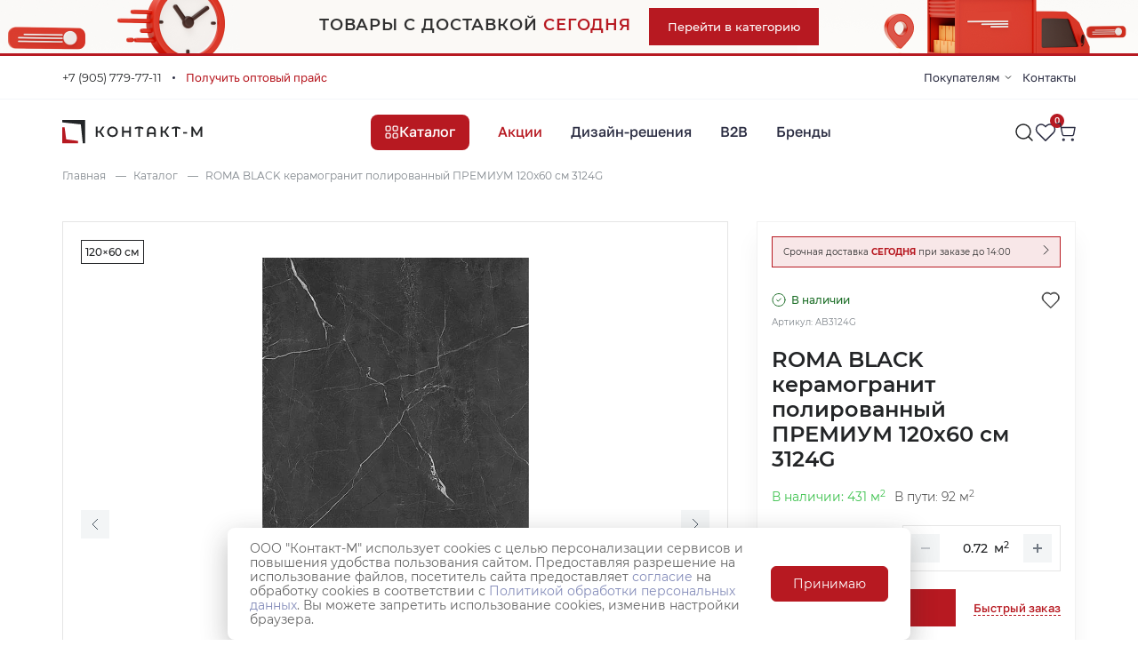

--- FILE ---
content_type: text/html; charset=UTF-8
request_url: https://kontact-m.ru/local/templates/kontact2022/include/phone_site.php
body_size: -65
content:
+7 (905) 779-77-11

--- FILE ---
content_type: text/css
request_url: https://kontact-m.ru/bitrix/cache/css/s2/kontact2022/template_f7efda1f7a76a40165df88cea1447c35/template_f7efda1f7a76a40165df88cea1447c35_v1.css?176638536049654
body_size: 8097
content:


/* Start:/local/templates/kontact2022/assets/css/css.min.css?174884666623*/
@import url("/local/templates/kontact2022/assets/css/css.php");
/* End */


/* Start:/local/templates/kontact2022/components/bitrix/menu/top_menu/style.min.css?1748846665490*/
ul.left-menu{list-style:none;margin:0;padding:0;margin-bottom:8px;position:relative}ul.left-menu li{padding:10px 16px;background:#f5f5f5 url(/local/templates/kontact2022/components/bitrix/menu/top_menu/images/left_menu_bg.gif) top repeat-x}ul.left-menu li a{font-size:100%;color:#bc262c;font-weight:bold;text-decoration:none}ul.left-menu li a:visited{color:#bc262c}ul.left-menu li a:hover{color:#bc262c}ul.left-menu li a.selected:link,ul.left-menu li a.selected:visited,ul.left-menu li a.selected:active,ul.left-menu li a.selected:hover{color:#fc8d3d}
/* End */


/* Start:/local/templates/kontact2022/components/bitrix/menu/middle_menu/style.min.css?1748846665490*/
ul.left-menu{list-style:none;margin:0;padding:0;margin-bottom:8px;position:relative}ul.left-menu li{padding:10px 16px;background:#f5f5f5 url(/local/templates/kontact2022/components/bitrix/menu/middle_menu/images/left_menu_bg.gif) top repeat-x}ul.left-menu li a{font-size:100%;color:#bc262c;font-weight:bold;text-decoration:none}ul.left-menu li a:visited{color:#bc262c}ul.left-menu li a:hover{color:#bc262c}ul.left-menu li a.selected:link,ul.left-menu li a.selected:visited,ul.left-menu li a.selected:active,ul.left-menu li a.selected:hover{color:#fc8d3d}
/* End */


/* Start:/local/templates/kontact2022/components/bitrix/sale.basket.basket.line/personal_cart/style.min.css?17488466653672*/
.bx-basket-block{position:relative;white-space:nowrap;font-size:12px}.bx-basket-block>.fa{position:absolute;top:3px;left:0;width:12px;color:#97a1ab}.bx-basket-block a{margin-right:0}@media(min-width:768px){.bx-basket-fixed{position:fixed;z-index:998;overflow:hidden;padding-top:10px;width:200px;border:1px solid #f0f0f0;border-radius:1px;background:#fff;box-shadow:0 7px 10px rgba(0,0,0,0.15)}.bx-basket-fixed.top{top:10px}.bx-basket-fixed.right{right:10px}.bx-basket-fixed.bottom{bottom:10px}.bx-basket-fixed.left{left:10px}.bx-basket-fixed.bx-max-height{top:10px;bottom:10px}}@media(max-width:767px){.bx-basket-fixed{position:fixed;right:0;bottom:0;left:0;z-index:998;overflow:hidden;padding-top:10px;border:1px solid #f0f0f0;border-radius:1px;background:#fff;box-shadow:0 7px 10px rgba(0,0,0,0.15)}.bx-basket-item-list{display:none}}.bx-basket-fixed .bx-basket-block{margin-left:10px}.bx-basket-item-list{position:relative;overflow:hidden;padding-bottom:20px;border-top:1px solid #f7f7f7}.bx-opener .bx-basket-item-list{padding-bottom:75px}.bx-max-height .bx-basket-item-list{position:absolute;right:0;bottom:0;left:0}.bx-closed .bx-basket-item-list{overflow:hidden;height:20px}.bx-basket-item-list-action{position:absolute;right:0;bottom:0;left:0;z-index:120;padding:3px 0;height:20px;background:#f7f7f7;color:#4f4f4f;vertical-align:middle;text-align:center;font-size:12px;line-height:14px;cursor:pointer}.bx-basket-item-list-button-container{position:absolute;right:0;bottom:20px;left:0;padding:10px 0;border-top:1px solid #f7f7f7;background:#fff;text-align:center}.bx-basket-item-list-container{overflow-y:auto;max-height:100%}.bx-basket-item-list-item{position:relative;margin-bottom:15px;padding-top:15px;padding-right:10px;padding-left:10px;border-bottom:1px solid #f7f7f7}.bx-basket-item-list-container .bx-basket-item-list-item:last-child{margin-bottom:0;border-bottom:0}.bx-basket-item-list-item-status{margin:0 10px 20px;padding:3px;border-radius:3px;background:#ebebeb;text-align:center;white-space:normal;font-weight:bold;font-size:12px;line-height:16px}.bx-basket-item-list-item-img{position:relative;padding-bottom:5px;text-align:center}.bx-basket-item-list-item-img img{max-width:90px;height:auto;border:1px solid #e6e6e6}.bx-basket-item-list-item-name{padding-bottom:5px}.bx-basket-item-list-item-name a{font-size:13px;line-height:16px}.bx-basket-item-list-item-remove{position:absolute;top:-7px;right:10px;width:20px;height:20px;opacity:.5;cursor:pointer;transition:250ms linear all}.bx-basket-item-list-item-remove:after,.bx-basket-item-list-item-remove:before{position:absolute;top:50%;left:50%;display:block;width:10px;height:2px;border-radius:1px;background-color:#333;content:'';transform:translate(-50%,-50%)}.bx-basket-item-list-item-remove:after{-webkit-transform:translate(-50%,-50%) rotate(45deg);-moz-transform:translate(-50%,-50%) rotate(45deg);-ms-transform:translate(-50%,-50%) rotate(45deg);-o-transform:translate(-50%,-50%) rotate(45deg);transform:translate(-50%,-50%) rotate(45deg)}.bx-basket-item-list-item-remove:before{-webkit-transform:translate(-50%,-50%) rotate(135deg);-moz-transform:translate(-50%,-50%) rotate(135deg);-ms-transform:translate(-50%,-50%) rotate(135deg);-o-transform:translate(-50%,-50%) rotate(135deg);transform:translate(-50%,-50%) rotate(135deg)}.bx-basket-item-list-item-remove:hover{opacity:.7}.bx-basket-item-list-item-price-block{padding-bottom:5px;font-size:12px}.bx-basket-item-list-item-price{display:inline-block;margin-right:5px}.bx-basket-item-list-item-price-old{display:inline-block;margin-right:5px;color:#b0b0b0;text-decoration:line-through}.bx_cart_login_top .bx-hdr-profile{line-height:1.44em}
/* End */


/* Start:/local/templates/kontact2022/components/bitrix/menu/top_mobile_menu/style.min.css?1765893715490*/
ul.left-menu{list-style:none;margin:0;padding:0;margin-bottom:8px;position:relative}ul.left-menu li{padding:10px 16px;background:#f5f5f5 url(/local/templates/kontact2022/components/bitrix/menu/top_mobile_menu/images/left_menu_bg.gif) top repeat-x}ul.left-menu li a{font-size:100%;color:#bc262c;font-weight:bold;text-decoration:none}ul.left-menu li a:visited{color:#bc262c}ul.left-menu li a:hover{color:#bc262c}ul.left-menu li a.selected:link,ul.left-menu li a.selected:visited,ul.left-menu li a.selected:active,ul.left-menu li a.selected:hover{color:#fc8d3d}
/* End */


/* Start:/local/templates/kontact2022/components/arturgolubev/search.title/search_form_with_hints/style.min.css?176638503213817*/
.bx_smart_searche,.bx-searchtitle{font-family:"Open Sans",sans-serif;font-size:14px}.bx_smart_searche,.bx_smart_searche *,.bx-searchtitle,.bx-searchtitle *{-webkit-box-sizing:border-box;-moz-box-sizing:border-box;box-sizing:border-box}.bx-searchtitle{margin:10px 0 0}.bx-searchtitle-history{margin-top:5px}.bx-searchtitle-history a{color:#222;text-decoration:underline}.bx-searchtitle-history a:hover{text-decoration:none}.bx-searchtitle-popup-history{padding:12px}.bx-searchtitle-popup-history-head{display:flex;justify-content:space-between;align-items:center}.bx-searchtitle-popup-history-clear{font-size:13px;cursor:pointer}.bx-searchtitle-popup-history-clear:hover{opacity:.8}.bx-searchtitle-popup-history-title{font-size:15px;padding-left:3px}.bx-searchtitle-popup-history-items{display:flex;flex-wrap:wrap;gap:4px;margin-top:2px}.bx-searchtitle-popup-history-item{padding:6px 10px 6px 6px;border-radius:3px;text-decoration:none;color:#222}.bx-searchtitle-popup-history-item:hover{background:#eee;color:#222}.bx-searchtitle-popup-history-item::before{content:"";width:16px;height:16px;background:url(/local/templates/kontact2022/components/arturgolubev/search.title/search_form_with_hints/images/search-icon.svg) center center no-repeat;background-size:12px auto;display:inline-block;vertical-align:middle;margin-right:5px;margin-bottom:1px}.bx-searchtitle-popup-history-item span{vertical-align:middle}.bx-searchtitle .bx-block-title{color:#343434;text-transform:uppercase;font-size:12px;margin-bottom:9px;font-weight:600}.bx-searchtitle .bx-input-group{position:relative;border-collapse:separate;-webkit-box-sizing:border-box;-moz-box-sizing:border-box;box-sizing:border-box}.bx-searchtitle .bx-input-group .bx-form-control{position:relative;z-index:2;width:100%;margin-bottom:0;display:block;width:100%;height:40px;padding:6px 12px;font-size:14px;line-height:1.42857143;color:#222;background-color:#f8fafc;border:1px solid #d5dadc;border-radius:3px;outline:0;box-shadow:none !important;-webkit-transition:border-color ease-in-out .15s,box-shadow ease-in-out .15s;transition:border-color ease-in-out .15s,box-shadow ease-in-out .15s}.bx-searchtitle .bx-input-group .bx-form-control:focus{background-color:#fff}.bx-ios .bx-searchtitle .bx-input-group .bx-form-control{background-image:-webkit-linear-gradient(#f8fafc 0,#f8fafc 100%);background-image:linear-gradient(#f8fafc 0,#f8fafc 100%)}.bx-searchtitle .bx-input-group-btn{position:absolute;right:4px;top:50%;transform:translateY(-50%);z-index:3;white-space:nowrap;line-height:normal}div.title-search-result{border:0 none !important;display:none;overflow:hidden;z-index:999;min-width:200px;margin-top:3px;background-color:#FFF;border-radius:5px;box-shadow:0 0 2px 0 #ccc}div.title-search-result-shadow{position:absolute;z-index:998;top:0;left:0;width:100%;height:100%;background-color:rgba(0,0,0,0.3)}div.title-search-fader{display:none;background-image:url('/local/templates/kontact2022/components/arturgolubev/search.title/search_form_with_hints/images/fader.png');background-position:right top;background-repeat:repeat-y;position:absolute}p.title-search-preview{font-size:12px}div.title-search-result td.title-search-price span{font-size:26px}.bx_smart_searche{border-top:0 none;border-radius:5px}.bx_smart_searche .bx_info_wrap{margin-left:85px}.bx_smart_searche .bx_img_element{float:left;padding:5px;width:75px;text-align:center}.bx_smart_searche .bx_item_block{min-height:65px;position:relative}.bx_smart_searche .bx_image{display:inline-block;max-width:100%}.bx_smart_searche .bx_image.empty_image{background-image:url(/local/templates/kontact2022/components/arturgolubev/search.title/search_form_with_hints/image/noimg.png)}.bx_smart_searche .bx_item_element{padding:8px 0}.bx_smart_searche .bx_item_element_all_result{text-align:center}.bx_smart_searche .bx_item_element hr{margin:0;border:0;border-bottom:1px solid #e5e5e5}.bx_smart_searche .bx_item_element a{margin-top:5px;display:inline-block;color:#222;font-size:14px;text-decoration:none;font-weight:bold}.bx_smart_searche .bx_item_element a b{font-weight:bold;color:#222}.bx_smart_searche .bx_item_element a:hover,.bx_smart_searche .bx_item_element a:hover b{text-decoration:underline}.bx_smart_searche .bx_item_preview_text{font-size:13px;padding:5px 10px 5px 0}.bx_smart_searche .bx_price{font-weight:bold;font-size:15px;margin-top:5px}.bx_smart_searche .bx_price .old{font-weight:normal;text-decoration:line-through;color:#636363;font-size:12px;vertical-align:middle}.bx_smart_searche .bx_item_block.all_result{min-height:0}.bx_smart_searche .bx_item_block.others_result{min-height:0;line-height:12px;padding:0}.bx_smart_searche .bx_item_block.all_result .all_result_button{display:block;font-size:14px;text-decoration:none;margin:0;line-height:34px;letter-spacing:.5px;font-weight:normal}.bx_smart_searche .bx_item_block_title{font-weight:bold;font-size:16px;margin:4px 8px}.bx_smart_searche .bx_item_block_href{display:block;text-decoration:none;padding:8px 12px;line-height:14px}.bx_smart_searche .bx_item_block_href:hover{background-color:#f6f6f6}.bx_smart_searche .bx_item_block_hrline{border-bottom:1px solid #eee}.bx_item_block_item_clear{display:block;clear:both}.bx_smart_searche .bx_item_block_item_info_wrap{display:block}.bx_smart_searche .bx_item_block_item_info_wrap.wpic{padding-left:39px}.bx_item_block_item_info_wrap_flex{display:flex;flex-direction:column;justify-content:center}.bx_item_block_item_info_wrap_inner{display:flex;align-items:center;width:100%;justify-content:space-between}.bx_smart_searche .bx_item_block_item_info{display:block}.bx_smart_searche .bx_item_block_href_category_title{color:rgba(0,0,0,0.7);margin-bottom:2px;display:inline-block;font-size:12px}.bx_smart_searche .bx_item_block_href_category_name{font-size:15px;color:#222}.bx_smart_searche .bx_item_block_item_image{width:50px;height:50px;float:left;margin-right:10px;position:relative;color:#222}.bx_smart_searche .bx_item_block_item_image img,.bx_item_block_item_image svg{position:absolute;top:0;left:0;right:0;bottom:0;margin:auto;max-width:100%;max-height:100%}.bx_smart_searche .bx_item_block_item_name{color:#222;display:block;line-height:17px;font-size:15px}.bx_smart_searche .bx_item_block_item_simple_name{color:#222;display:block;line-height:17px}.bx_smart_searche .bx_item_block_item_name b,.bx_smart_searche .bx_item_block_item_simple_name b{color:#222}.bx_smart_searche .bx_item_block_item_price{float:right;text-align:right;color:#222;line-height:17px;padding-left:5px;font-size:15px}.bx_smart_searche .bx_item_block_item_price.bx_item_block_item_price_only_one{line-height:34px}.bx_smart_searche .bx_item_block_item_price .bx_price_new{white-space:nowrap;font-weight:bold;display:block}.bx_smart_searche .bx_item_block_item_price .bx_price_old{white-space:nowrap;text-decoration:line-through}.bx_smart_searche .bx_item_block_item_text{color:rgba(0,0,0,0.7);display:block;margin-top:8px;font-size:13px;line-height:15px}.bx_smart_searche .bx_item_block_item_props{color:rgba(0,0,0,0.7);display:block;font-size:13px;line-height:15px}.bx_item_block_item_prop_item{display:block}.bx_smart_no_result_find{padding:0 8px 8px}.bx-searchtitle .bx-searchtitle-clear{position:absolute;right:110%;width:30px;height:30px;z-index:4;display:none;font-size:35px;line-height:22px;text-align:center;cursor:pointer;color:#000}.bx-searchtitle .bx-searchtitle-clear:after{display:inline-block;content:"\00d7"}.bx-searchtitle .bx-searchtitle-voice{position:absolute;top:50%;right:110%;width:30px;transform:translateX(-10px) translateY(-50%);height:30px;z-index:4;display:none;font-size:28px;line-height:28px;text-align:center;cursor:pointer;color:rgba(0,0,0,0.7)}.bx-searchtitle .bx-searchtitle-voice svg path{fill:#e22b2b !important}.bx-searchtitle .bx-searchtitle-voice svg{display:block;width:22px;height:22px;margin:4px}.bx-searchtitle .bx-searchtitle-voice.voice-show{display:block}@media(min-width:768px){.bx-searchtitle .bx-searchtitle-voice.voice-show{display:none}}.bx-searchtitle .bx-searchtitle-voice.active::after,.bx-searchtitle .bx-searchtitle-voice.active::before{content:'';position:absolute;border:3px solid #3d64ff;left:-20px;opacity:0;right:-20px;top:-20px;bottom:-20px;border-radius:50%;animation:searchpulse 2.5s linear infinite}.bx-searchtitle .bx-searchtitle-voice.active::after{animation-delay:1.25s}@keyframes searchpulse{0{transform:scale(0.5);opacity:0}50%{opacity:1}100%{transform:scale(1.2);opacity:0}}.bx-searchtitle .bx-searchtitle-preloader{position:absolute;top:2px;right:110%;width:30px;height:30px;z-index:5;display:none}.bx-searchtitle .bx-searchtitle-preloader.view{background:url(/local/templates/kontact2022/components/arturgolubev/search.title/search_form_with_hints/images/loader_orange.gif) center center no-repeat #fff}.bx_smart_searche.theme-blue .bx_item_block_item_image{color:#0083d1}.bx-searchtitle.theme-blue .bx-input-group .bx-form-control{border-color:#0083d1}.bx-searchtitle.theme-blue .bx-searchtitle-preloader.view{background-image:url(/local/templates/kontact2022/components/arturgolubev/search.title/search_form_with_hints/images/loader_blue.gif)}.bx_smart_searche.theme-blue .bx_item_block.all_result .all_result_button{color:#b71921}.bx_smart_searche.theme-blue .bx_item_block.all_result .all_result_button:hover{opacity:.8}.bx-searchtitle.theme-blue .bx-searchtitle-clear{color:#b71921}.bx-searchtitle.theme-blue .bx-searchtitle-voice svg path{fill:#0083d1}.bx_smart_searche.theme-black .bx_item_block_item_image{color:#333}.bx-searchtitle.theme-black .bx-input-group .bx-form-control{border-color:#333}.bx-searchtitle.theme-black .bx-searchtitle-preloader.view{background-image:url(/local/templates/kontact2022/components/arturgolubev/search.title/search_form_with_hints/images/loader_black.gif)}.bx_smart_searche.theme-black .bx_item_block.all_result .all_result_button{color:#333}.bx-searchtitle.theme-black .bx-input-group-btn button{background-color:#333;border-color:#333;color:#FFF}.bx-searchtitle.theme-black .bx-input-group-btn button:hover{background-color:#5c5c5c;border-color:#5c5c5c;text-decoration:none}.bx_smart_searche.theme-black{border-top:0 none;border-radius:0 0 3px 3px}.bx-searchtitle.theme-black .bx-searchtitle-clear{color:#333}.bx-searchtitle.theme-black .bx-searchtitle-voice svg path{fill:#333}.bx_smart_searche.theme-green .bx_item_block_item_image{color:#159ebb}.bx-searchtitle.theme-green .bx-input-group .bx-form-control{border-color:#159ebb}.bx-searchtitle.theme-green .bx-searchtitle-preloader.view{background-image:url(/local/templates/kontact2022/components/arturgolubev/search.title/search_form_with_hints/images/loader_green.gif)}.bx_smart_searche.theme-green .bx_item_block.all_result .all_result_button{color:#159ebb}.bx-searchtitle.theme-green .bx-input-group-btn button{background-color:#159ebb;border-color:#159ebb;color:#FFF}.bx-searchtitle.theme-green .bx-input-group-btn button:hover{background-color:#44b1c9;border-color:#44b1c9;text-decoration:none}.bx-searchtitle.theme-green .bx-searchtitle-clear{color:#159ebb}.bx-searchtitle.theme-green .bx-searchtitle-voice svg path{fill:#159ebb}.bx_smart_searche.theme-red .bx_item_block_item_image{color:#e22b2b}.bx-searchtitle.theme-red .bx-input-group .bx-form-control{border-color:#e22b2b}.bx-searchtitle.theme-red .bx-searchtitle-preloader.view{background-image:url(/local/templates/kontact2022/components/arturgolubev/search.title/search_form_with_hints/images/loader_red.gif)}.bx_smart_searche.theme-red .bx_item_block.all_result .all_result_button{color:#e22b2b}.bx-searchtitle.theme-red .bx-input-group-btn button{background-color:#e22b2b;border-color:#e22b2b;color:#FFF}.bx-searchtitle.theme-red .bx-input-group-btn button:hover{background-color:#e95c5c;border-color:#e95c5c;text-decoration:none}.bx-searchtitle.theme-red .bx-searchtitle-clear{color:#e22b2b}.bx-searchtitle.theme-red .bx-searchtitle-voice svg path{fill:#e22b2b}.bx_smart_searche.theme-yellow .bx_item_block_item_image{color:#f9a91d}.bx-searchtitle.theme-yellow .bx-input-group .bx-form-control{border-color:#f9a91d}.bx-searchtitle.theme-yellow .bx-searchtitle-preloader.view{background-image:url(/local/templates/kontact2022/components/arturgolubev/search.title/search_form_with_hints/images/loader_yellow.gif)}.bx_smart_searche.theme-yellow .bx_item_block.all_result .all_result_button{color:#f9a91d}.bx-searchtitle.theme-yellow .bx-input-group-btn button{background-color:#f9a91d;border-color:#f9a91d;color:#FFF}.bx-searchtitle.theme-yellow .bx-input-group-btn button:hover{background-color:#faba4a;border-color:#faba4a;text-decoration:none}.bx-searchtitle.theme-yellow .bx-searchtitle-clear{color:#f9a91d}.bx-searchtitle.theme-yellow .bx-searchtitle-voice svg path{fill:#f9a91d}div.title-search-result{border:1px solid #c6c6c6;display:none;overflow:hidden;z-index:99999}table.title-search-result{border-collapse:collapse;border:0;width:10%}table.title-search-result th{background-color:#f7f7f7;border-right:1px solid #e8e8e8;color:#949494;font-weight:normal;padding-top:2px;padding-bottom:2px;padding-left:14px;padding-right:12px;text-align:right;vertical-align:top;white-space:nowrap;width:1%}table.title-search-result td{background-color:white;color:black;font-weight:normal;padding-top:2px;padding-bottom:2px;text-align:left;white-space:nowrap}table.title-search-result td.title-search-item{padding-left:8px;padding-right:15px}table.title-search-result td.title-search-item a{padding-left:4px;padding-right:15px;text-decoration:none;color:black;vertical-align:top;display:block}table.title-search-result td.title-search-item img{vertical-align:top}table.title-search-result td.title-search-item b{color:#cf0000;font-weight:normal}table.title-search-result tr.title-search-selected td,table.title-search-result tr.title-search-selected a,table.title-search-result tr.title-search-selected td.title-search-more a{background-color:#fff2be}table.title-search-result td.title-search-more{font-size:11px;font-weight:normal;padding-right:15px;padding-left:24px;padding-top:0}table.title-search-result td.title-search-more a{padding-left:12px;padding-right:15px;text-decoration:none;color:#999}table.title-search-result td.title-search-all{padding-left:24px;padding-right:15px}table.title-search-result td.title-search-all a{padding-left:4px;text-decoration:none;color:gray}table.title-search-result td.title-search-separator,table.title-search-result th.title-search-separator{padding-top:0;padding-bottom:0;font-size:4px}div.title-search-fader{display:none;background-image:url('/local/templates/kontact2022/components/arturgolubev/search.title/search_form_with_hints/images/fader.png');background-position:right top;background-repeat:repeat-y;position:absolute}
/* End */


/* Start:/local/templates/kontact2022/components/bitrix/menu/bottom_menu/style.min.css?1748846665490*/
ul.left-menu{list-style:none;margin:0;padding:0;margin-bottom:8px;position:relative}ul.left-menu li{padding:10px 16px;background:#f5f5f5 url(/local/templates/kontact2022/components/bitrix/menu/bottom_menu/images/left_menu_bg.gif) top repeat-x}ul.left-menu li a{font-size:100%;color:#bc262c;font-weight:bold;text-decoration:none}ul.left-menu li a:visited{color:#bc262c}ul.left-menu li a:hover{color:#bc262c}ul.left-menu li a.selected:link,ul.left-menu li a.selected:visited,ul.left-menu li a.selected:active,ul.left-menu li a.selected:hover{color:#fc8d3d}
/* End */


/* Start:/local/templates/kontact2022/components/seo/catalog.smart.filter/filter_seo/style.min.css?174884666613187*/
.bx-filter .bx-filter-section{position:relative;padding-top:26px}.bx-filter .bx-filter-section>.row{padding:0 5px}.bx-filter .bx-filter-title{font-size:18px;margin-bottom:10px;color:#000}.bx-filter .bx-filter-parameters-box{position:relative}.bx-filter .bx-filter-parameters-box-title{font-size:13px;padding-bottom:7px}@media(min-width:992px){.bx-filter .bx-filter-section .col-md-4:nth-child(3n+1){clear:both}}@media(min-width:768px) and (max-width:991px){.bx-filter .bx-filter-section .col-md-4:nth-child(2n+1){clear:both}}.bx-filter .bx-filter-parameters-box-title span{color:#039be5;border-bottom:1px solid transparent;cursor:pointer}.bx-filter .bx-filter-parameters-box-title span:hover{border-color:#039be5}.bx-filter .bx-filter-parameters-box.bx-active .bx-filter-parameters-box-title span:hover{border-color:transparent}.bx-filter .bx-filter-block{display:none;-webkit-transition:padding .3s ease;-moz-transition:padding .3s ease;-ms-transition:padding .3s ease;-o-transition:padding .3s ease;transition:padding .3s ease;-webkit-box-sizing:content-box;-moz-box-sizing:content-box;box-sizing:content-box}.bx-filter .bx-filter-button-box .bx-filter-block,.bx-filter .bx-filter-parameters-box.bx-active .bx-filter-block{display:block}.bx-filter .bx-filter-parameters-box.bx-active .bx-filter-block i.bx-ft-sub{font-size:14px;font-style:normal;display:block;padding-bottom:5px}.bx-filter-parameters-box-container{padding-bottom:20px}.bx-filter-parameters-box-container .checkbox:first-child{margin-top:0}.bx-filter .bx-filter-parameters-box-container-block{font-size:11px;color:#3f3f3f}.bx-filter .bx-filter-input-container input{display:block;margin:0;outline:0}.bx-retina .bx-filter .bx-filter-input-container input{border-style:solid;border-width:1px;-webkit-border-image:url(/local/templates/kontact2022/components/seo/catalog.smart.filter/filter_seo/images/border_default.png) 2 repeat;-moz-border-image:url(/local/templates/kontact2022/components/seo/catalog.smart.filter/filter_seo/images/border_default.png) 2 repeat;-o-border-image:url(/local/templates/kontact2022/components/seo/catalog.smart.filter/filter_seo/images/border_default.png) 2 repeat;border-image:url(/local/templates/kontact2022/components/seo/catalog.smart.filter/filter_seo/images/border_default.png) 2 repeat}.bx-ios .bx-filter .bx-filter-input-container input{background-image:-webkit-linear-gradient(#fff 0,#fff 100%);background-image:linear-gradient(#fff 0,#fff 100%)}.bx-filter .bx-filter-button-box{clear:both}.bx-filter .bx-ui-slider-track{position:relative;height:1px}.bx-filter .bx-ui-slider-part{position:absolute;top:-6px;width:1px;height:17px;background:#a2bfc7}.bx-filter .bx-ui-slider-part.p1{left:-1px}.bx-filter .bx-ui-slider-part.p2{left:25%}.bx-filter .bx-ui-slider-part.p3{left:50%}.bx-filter .bx-ui-slider-part.p4{left:75%}.bx-filter .bx-ui-slider-part.p5{right:-1px}.bx-filter .bx-ui-slider-part span{font-size:11px;position:absolute;top:-16px;left:50%;display:block;width:100px;margin-left:-50px;text-align:center;color:#000}.bx-filter .bx-ui-slider-part.p2 span,.bx-filter .bx-ui-slider-part.p3 span,.bx-filter .bx-ui-slider-part.p4 span{color:#6b8086}.bx-filter .bx-ui-slider-range,.bx-filter .bx-ui-slider-pricebar,.bx-filter .bx-ui-slider-pricebar-vd,.bx-filter .bx-ui-slider-pricebar-vn,.bx-filter .bx-ui-slider-pricebar-v{position:absolute;top:0;bottom:0}.bx-filter .bx-ui-slider-range{z-index:90}.bx-filter .bx-ui-slider-pricebar{z-index:100}.bx-filter .bx-ui-slider-pricebar-vd{z-index:60}.bx-filter .bx-ui-slider-pricebar-vn{z-index:70}.bx-filter .bx-ui-slider-pricebar-v{z-index:80}.bx-filter .bx-ui-slider-handle{position:absolute;width:16px;height:16px;top:50%;right:-8px;border-radius:50%;background:#fff;border:2px solid #4b5762;box-shadow:0 0 25px rgb(0 0 0 / 10%);-webkit-transform:translateY(-50%);-ms-transform:translateY(-50%);transform:translateY(-50%);cursor:pointer}.bx-filter .bx-ui-slider-handle:hover{-webkit-cursor:grab;-ms-cursor:grab;-o-cursor:grab;cursor:grab}.bx-filter .bx-ui-slider-handle:active{-webkit-cursor:grabbing;-ms-cursor:grabbing;-o-cursor:grabbing;cursor:grabbing}.bx-filter .bx-filter-select-container{display:block;-webkit-box-sizing:border-box;-moz-box-sizing:border-box;box-sizing:border-box;height:35px;border-radius:3px;border:1px solid #ccd5db}.bx-retina .bx-filter .bx-filter-select-container{border-style:solid;border-width:1px;-webkit-border-image:url(/local/templates/kontact2022/components/seo/catalog.smart.filter/filter_seo/images/border_default.png) 2 repeat;-moz-border-image:url(/local/templates/kontact2022/components/seo/catalog.smart.filter/filter_seo/images/border_default.png) 2 repeat;-o-border-image:url(/local/templates/kontact2022/components/seo/catalog.smart.filter/filter_seo/images/border_default.png) 2 repeat;border-image:url(/local/templates/kontact2022/components/seo/catalog.smart.filter/filter_seo/images/border_default.png) 2 repeat}.bx-filter .bx-filter-select-block{position:relative;display:block;-webkit-box-sizing:border-box;-moz-box-sizing:border-box;box-sizing:border-box;width:100%;height:33px;margin:0;padding:0 33px 0 10px;border:0;border-radius:2px;background:#fff}.bx-filter .bx-filter-select-text{font-size:15px;line-height:33px;overflow:hidden;max-width:100%;height:33px;cursor:pointer;vertical-align:middle;white-space:nowrap;text-overflow:ellipsis;-ms-text-overflow:ellipsis}.bx-filter .bx-filter-select-text.fix{min-width:120px}.bx-filter .bx-filter-select-text label{cursor:pointer}.bx-filter .bx-filter-select-arrow{position:absolute;top:0;right:0;width:34px;height:33px;cursor:pointer;background:url('[data-uri]') no-repeat center}.bx-filter-select-popup{background:#fff;padding:0;min-width:173px}.bx-filter-select-popup ul{margin:0;padding:0;list-style:none}.bx-filter-select-popup ul li{display:block;text-align:left;vertical-align:middle}.bx-filter-select-popup ul li:first-child{border-bottom:1px solid #e5e5e5;padding-bottom:5px;margin-bottom:5px}.bx-filter-select-popup ul li label{font-size:14px;line-height:26px;display:block;text-align:left !important;overflow:hidden;-webkit-box-sizing:border-box;-moz-box-sizing:border-box;box-sizing:border-box;width:100%;height:26px;padding:0 5px;cursor:pointer;vertical-align:middle;white-space:nowrap;text-overflow:ellipsis;-ms-text-overflow:ellipsis;color:#575757}.bx-filter-select-popup ul li label.selected,.bx-filter-select-popup ul li label:hover{color:#000;background:#f3f8fa}.bx-filter-select-popup ul li label.disabled{color:#b8b8b8;background:transparent}.bx-filter-select-popup ul li .bx-filter-param-text{line-height:34px !important}.bx-filter .bx-filter-tag{padding:18px}.bx-filter .bx-tag-link{font-size:12px;text-decoration:none;text-shadow:none}.bx-filter .bx-tag-link.bx-active,.bx-filter .bx-tag-link:hover{color:#1d3d46}.bx-filter .bx-filter-param-label{min-height:20px;font-weight:normal;cursor:pointer}.bx-filter .bx-filter-param-btn-inline .bx-filter-param-label{float:left;display:block;margin-right:5px}.bx-filter .bx-filter-param-btn-block .bx-filter-param-label{display:block}.bx-filter .bx-filter-param-label.dib{display:inline-block}.bx-filter .bx-filter-param-text{font-weight:normal}.bx-filter .bx-filter-param-label.disabled .bx-filter-param-text{color:#6c6c6c}.bx-filter-select-popup .bx-filter-param-label.bx-active{background:#f3f8fa}.bx-filter .bx-filter-input-checkbox .bx-filter-param-text{display:block;text-align:left}.bx-filter .bx-filter-param-btn{font-weight:normal;display:inline-block;width:38px;height:38px;padding:6px;text-align:center;text-decoration:none;color:#000;vertical-align:middle;border:1px solid #ccd5db;border-radius:2px;background:#fff;position:relative;-webkit-transition:border .3s ease,box-shadow .1s ease,color .3s ease;-moz-transition:border .3s ease,box-shadow .1s ease,color .3s ease;-ms-transition:border .3s ease,box-shadow .1s ease,color .3s ease;-o-transition:border .3s ease,box-shadow .1s ease,color .3s ease;transition:border .3s ease,box-shadow .1s ease,color .3s ease;cursor:pointer}.bx-retina .bx-filter .bx-filter-param-btn{border-style:solid;border-width:1px;-webkit-border-image:url(/local/templates/kontact2022/components/seo/catalog.smart.filter/filter_seo/images/border_default.png) 2 repeat;-moz-border-image:url(/local/templates/kontact2022/components/seo/catalog.smart.filter/filter_seo/images/border_default.png) 2 repeat;-o-border-image:url(/local/templates/kontact2022/components/seo/catalog.smart.filter/filter_seo/images/border_default.png) 2 repeat;border-image:url(/local/templates/kontact2022/components/seo/catalog.smart.filter/filter_seo/images/border_default.png) 2 repeat}.bx-filter .bx-filter-param-label.disabled .bx-filter-param-btn.bx-color-sl{background:transparent;box-shadow:none}.bx-filter .bx-filter-param-label.disabled .bx-filter-param-btn.bx-color-sl{position:relative}.bx-filter .bx-filter-param-label.disabled .bx-filter-param-btn.bx-color-sl:before{position:absolute;bottom:0;right:0;top:0;left:0;content:' ';display:block;z-index:100;background:url("[data-uri]") no-repeat center;opacity:.7}.bx-filter .bx-filter-param-btn .bx-filter-param-text{line-height:26px}.bx-filter .bx-filter-param-btn.bx-spm{width:23px;min-width:23px;height:23px;line-height:23px;font-weight:normal;padding:0;font-size:17px;color:#767b7e;vertical-align:top;border-radius:50%;background-color:transparent}.bx-filter .bx-filter-param-btn.bx-spm.bx-plus{background:url("[data-uri]") no-repeat center}.bx-filter .bx-filter-param-btn.bx-spm.bx-minus{background:url("[data-uri]") no-repeat center}.bx-filter .bx-filter-param-btn.bx-spm:active{outline:none !important;box-shadow:inset 0 2px 3px rgba(0,0,0,.12)}.bx-filter span.bx-spm{font-size:18px;line-height:23px;display:inline-block;height:23px;margin:0 10px;vertical-align:middle;color:#000}.bx-filter-select-popup .bx-filter-select-text-icon,.bx-filter .bx-filter-select-text-icon{line-height:33px;position:relative;display:inline-block;width:23px;height:23px;margin-top:-4px;margin-right:2px;vertical-align:middle;border-radius:2px}.bx-filter-select-popup .bx-filter-btn-color-icon,.bx-filter .bx-filter-btn-color-icon{line-height:24px;border-radius:2px;display:inline-block;width:24px;height:24px;vertical-align:middle;box-shadow:inset 0 0 0 1px rgba(0,0,0,.05);-webkit-background-size:cover;background-size:cover}.bx-filter-select-popup .bx-filter-btn-color-icon{width:20px;height:20px;margin:2px 0;top:0 !important}.bx-filter .bx-filter-select-block .bx-filter-btn-color-icon{top:-1px !important}.bx-filter-btn-color-icon.all{position:relative;border:0;box-shadow:none}.bx-filter-btn-color-icon.all:after,.bx-filter-btn-color-icon.all:before{position:absolute;width:60%;height:60%;background:#fff;content:" ";box-shadow:inset 0 0 0 1px rgba(0,0,0,.2)}.bx-filter-btn-color-icon.all:after{right:0;bottom:0}.bx-filter-btn-color-icon.all:before{top:0;left:0}.bx-filter .bx-filter-param-label.disabled .bx-filter-btn-color-icon{opacity:.2}.bx-filter .bx-filter-parameter-biz{font-size:14px;line-height:15px;display:inline-block;margin-right:10px;text-decoration:none;color:#1485ce;border-bottom:1px dashed}.bx-filter .bx-filter-parameter-biz:hover{text-decoration:none;border-bottom:1px solid}.bx-filter .bx-filter-parameter-biz.bx-active{position:relative;color:#000;border-color:transparent}.btn-themes{color:#FFF}.btn-themes.bx-active,.btn-themes.focus,.btn-themes:active,.btn-themes:focus,.btn-themes:hover{color:#FFF}.bx-filter .bx-filter-popup-result{font-size:13px;font-weight:normal;position:absolute;z-index:915;display:none;line-height:normal;margin-top:-7px;margin-left:10px;padding:0 10px;white-space:nowrap;color:#3f3f3f;min-height:37px;line-height:18px;border-style:solid;border:1px solid #c6dce7}.bx-filter .bx-filter-popup-result.left{border-width:2px 10px 2px 2px;-webkit-border-image:url(/local/templates/kontact2022/components/seo/catalog.smart.filter/filter_seo/images/result_popup_left.png) 4 20 4 4 repeat;-moz-border-image:url(/local/templates/kontact2022/components/seo/catalog.smart.filter/filter_seo/images/result_popup_left.png) 4 20 4 4 repeat;-o-border-image:url(/local/templates/kontact2022/components/seo/catalog.smart.filter/filter_seo/images/result_popup_left.png) 4 20 4 4 repeat;border-image:url(/local/templates/kontact2022/components/seo/catalog.smart.filter/filter_seo/images/result_popup_left.png) 4 20 4 4 fill repeat}.bx-filter .bx-filter-popup-result.right{border-width:2px 2px 2px 10px;-webkit-border-image:url(/local/templates/kontact2022/components/seo/catalog.smart.filter/filter_seo/images/result_popup_right.png) 4 4 4 20 repeat;-moz-border-image:url(/local/templates/kontact2022/components/seo/catalog.smart.filter/filter_seo/images/result_popup_right.png) 4 4 4 20 repeat;-o-border-image:url(/local/templates/kontact2022/components/seo/catalog.smart.filter/filter_seo/images/result_popup_right.png) 4 4 4 20 repeat;border-image:url(/local/templates/kontact2022/components/seo/catalog.smart.filter/filter_seo/images/result_popup_right.png) 4 4 4 20 fill repeat}.bx-filter .bx-filter-popup-result.right{left:97%}.bx-filter .bx-filter-popup-result.left{right:97%}.bx-filter-horizontal .bx-filter-popup-result{display:inline-block;position:relative;left:auto;right:auto;bottom:-7px}.bx-filter .bx-filter-popup-result a{color:#0073a3;line-height:10px}.bx-filter .bx-filter-popup-result a:hover{text-decoration:none}.bx-filter .bx-filter-popup-result-close{display:none}@media(max-width:767px){.bx-touch .bx-filter .bx-filter-popup-result{font-size:12px;line-height:14px;position:fixed !important;z-index:1001;top:auto !important;right:0 !important;bottom:0 !important;left:0 !important;margin-top:0;margin-left:0;width:auto;height:auto;padding:10px;border-radius:2px;border:1px solid #c6dae7;background:rgba(255,255,255,.9)}.bx-touch .bx-filter .bx-filter-popup-result br{display:none}.bx-filter .bx-filter-popup-result .arrow{display:none}}
/* End */


/* Start:/local/templates/kontact2022/components/seo/catalog.smart.filter/filter_seo/themes/blue/colors.min.css?17488466652198*/
.bx-filter.bx-blue .bx-filter-section{background:#edf6fc}.bx-retina .bx-filter.bx-blue .bx-filter-input-container input:focus{-webkit-border-image:url(/local/templates/kontact2022/components/seo/catalog.smart.filter/filter_seo/themes/blue/images/active.png) 2 repeat;-moz-border-image:url(/local/templates/kontact2022/components/seo/catalog.smart.filter/filter_seo/themes/blue/images/active.png) 2 repeat;-o-border-image:url(/local/templates/kontact2022/components/seo/catalog.smart.filter/filter_seo/themes/blue/images/active.png) 2 repeat;border-image:url(/local/templates/kontact2022/components/seo/catalog.smart.filter/filter_seo/themes/blue/images/active.png) 2 repeat}.bx-filter.bx-blue .bx-ui-slider-track{background:#a6b2bc}.bx-filter.bx-blue .bx-ui-slider-pricebar-vd{background:#a6b2bc}.bx-filter.bx-blue .bx-ui-slider-pricebar-vn{background:#a6b2bc}.bx-filter.bx-blue .bx-ui-slider-pricebar-v{background:#4b5762}.bx-filter.bx-blue .bx-filter-select-container.bx-active,.bx-filter.bx-blue .bx-filter-select-container:focus{border-color:#499fd8}.bx-retina .bx-filter.bx-blue .bx-filter-select-container.bx-active,.bx-retina .bx-filter.bx-blue .bx-filter-select-container:focus{-webkit-border-image:url(/local/templates/kontact2022/components/seo/catalog.smart.filter/filter_seo/themes/blue/images/active.png) 2 repeat;-moz-border-image:url(/local/templates/kontact2022/components/seo/catalog.smart.filter/filter_seo/themes/blue/images/active.png) 2 repeat;-o-border-image:url(/local/templates/kontact2022/components/seo/catalog.smart.filter/filter_seo/themes/blue/images/active.png) 2 repeat;border-image:url(/local/templates/kontact2022/components/seo/catalog.smart.filter/filter_seo/themes/blue/images/active.png) 2 repeat}.bx-filter.bx-blue .bx-filter-tag{border-top:1px solid #d7eaf7;border-bottom:1px solid #d7eaf7}.bx-filter.bx-blue .bx-tag-link{color:#68939e}.bx-filter.bx-blue .bx-filter-param-label.bx-active .bx-filter-param-btn,.bx-filter.bx-blue .bx-filter-param-btn:hover,.bx-filter.bx-blue .bx-filter-param-btn:active,.bx-filter.bx-blue .bx-filter-param-btn:focus{border-color:#499fd8}.bx-retina .bx-filter.bx-blue .bx-filter-param-label.bx-active .bx-filter-param-btn,.bx-retina .bx-filter.bx-blue .bx-filter-param-btn:hover,.bx-retina .bx-filter.bx-blue .bx-filter-param-btn:active,.bx-retina .bx-filter.bx-blue .bx-filter-select-container:focus{-webkit-border-image:url(/local/templates/kontact2022/components/seo/catalog.smart.filter/filter_seo/themes/blue/images/active.png) 2 repeat;-moz-border-image:url(/local/templates/kontact2022/components/seo/catalog.smart.filter/filter_seo/themes/blue/images/active.png) 2 repeat;-o-border-image:url(/local/templates/kontact2022/components/seo/catalog.smart.filter/filter_seo/themes/blue/images/active.png) 2 repeat;border-image:url(/local/templates/kontact2022/components/seo/catalog.smart.filter/filter_seo/themes/blue/images/active.png) 2 repeat}.bx-filter.bx-blue .btn-themes{background-color:#1485ce;border-color:#1485ce;color:#FFF}.bx-filter.bx-blue .btn-themes.bx-active,.bx-filter.bx-blue .btn-themes.focus,.bx-filter.bx-blue .btn-themes:active,.bx-filter.bx-blue .btn-themes:focus,.bx-filter.bx-blue .btn-themes:hover{background-color:#53a4d8;border-color:#53a4d8;color:#FFF}
/* End */


/* Start:/local/templates/kontact2022/components/bitrix/news.list/main_delivery/style.css?1748846665150*/
div.news-list
{
	word-wrap: break-word;
}
div.news-list img.preview_picture
{
	float:left;
	margin:0 4px 6px 0;
}
.news-date-time {
	color:#486DAA;
}

/* End */


/* Start:/local/templates/kontact2022/components/bitrix/form.result.new/free_design_main/style.min.css?1748846665540*/
table.form-table{width:100%;background-color:white;border-collapse:collapse;font-size:100%;font-weight:normal;line-height:160%}table.form-table th,table.form-table td{border:1px solid #adc3d5;padding:5px 5px;vertical-align:top}table.form-table th{background-image:url(/local/templates/kontact2022/components/bitrix/form.result.new/free_design_main/images/table_head.gif);background-repeat:repeat-x;text-align:left;color:#25639a}table.form-table td{padding:15px 5px}.form-required{color:red}.error-fld{display:block;float:left;height:13px;width:15px;background-repeat:no-repeat;background-image:url(/local/templates/kontact2022/components/bitrix/form.result.new/free_design_main/images/icon_warn.gif)}
/* End */


/* Start:/local/templates/kontact2022/components/bitrix/form.result.new/form_sale/style.min.css?1748846665540*/
table.form-table{width:100%;background-color:white;border-collapse:collapse;font-size:100%;font-weight:normal;line-height:160%}table.form-table th,table.form-table td{border:1px solid #adc3d5;padding:5px 5px;vertical-align:top}table.form-table th{background-image:url(/local/templates/kontact2022/components/bitrix/form.result.new/form_sale/images/table_head.gif);background-repeat:repeat-x;text-align:left;color:#25639a}table.form-table td{padding:15px 5px}.form-required{color:red}.error-fld{display:block;float:left;height:13px;width:15px;background-repeat:no-repeat;background-image:url(/local/templates/kontact2022/components/bitrix/form.result.new/form_sale/images/icon_warn.gif)}
/* End */


/* Start:/local/templates/kontact2022/components/bitrix/form.result.new/online_showing/style.min.css?1748846665540*/
table.form-table{width:100%;background-color:white;border-collapse:collapse;font-size:100%;font-weight:normal;line-height:160%}table.form-table th,table.form-table td{border:1px solid #adc3d5;padding:5px 5px;vertical-align:top}table.form-table th{background-image:url(/local/templates/kontact2022/components/bitrix/form.result.new/online_showing/images/table_head.gif);background-repeat:repeat-x;text-align:left;color:#25639a}table.form-table td{padding:15px 5px}.form-required{color:red}.error-fld{display:block;float:left;height:13px;width:15px;background-repeat:no-repeat;background-image:url(/local/templates/kontact2022/components/bitrix/form.result.new/online_showing/images/icon_warn.gif)}
/* End */


/* Start:/local/templates/kontact2022/components/bitrix/form.result.new/project_calc/style.min.css?1748846665540*/
table.form-table{width:100%;background-color:white;border-collapse:collapse;font-size:100%;font-weight:normal;line-height:160%}table.form-table th,table.form-table td{border:1px solid #adc3d5;padding:5px 5px;vertical-align:top}table.form-table th{background-image:url(/local/templates/kontact2022/components/bitrix/form.result.new/project_calc/images/table_head.gif);background-repeat:repeat-x;text-align:left;color:#25639a}table.form-table td{padding:15px 5px}.form-required{color:red}.error-fld{display:block;float:left;height:13px;width:15px;background-repeat:no-repeat;background-image:url(/local/templates/kontact2022/components/bitrix/form.result.new/project_calc/images/icon_warn.gif)}
/* End */


/* Start:/local/templates/kontact2022/components/bitrix/form.result.new/form_wholesalers/style.min.css?1748846665540*/
table.form-table{width:100%;background-color:white;border-collapse:collapse;font-size:100%;font-weight:normal;line-height:160%}table.form-table th,table.form-table td{border:1px solid #adc3d5;padding:5px 5px;vertical-align:top}table.form-table th{background-image:url(/local/templates/kontact2022/components/bitrix/form.result.new/form_wholesalers/images/table_head.gif);background-repeat:repeat-x;text-align:left;color:#25639a}table.form-table td{padding:15px 5px}.form-required{color:red}.error-fld{display:block;float:left;height:13px;width:15px;background-repeat:no-repeat;background-image:url(/local/templates/kontact2022/components/bitrix/form.result.new/form_wholesalers/images/icon_warn.gif)}
/* End */


/* Start:/local/templates/kontact2022/components/bitrix/sale.basket.basket.line/personal_basket/style.min.css?17488466653672*/
.bx-basket-block{position:relative;white-space:nowrap;font-size:12px}.bx-basket-block>.fa{position:absolute;top:3px;left:0;width:12px;color:#97a1ab}.bx-basket-block a{margin-right:0}@media(min-width:768px){.bx-basket-fixed{position:fixed;z-index:998;overflow:hidden;padding-top:10px;width:200px;border:1px solid #f0f0f0;border-radius:1px;background:#fff;box-shadow:0 7px 10px rgba(0,0,0,0.15)}.bx-basket-fixed.top{top:10px}.bx-basket-fixed.right{right:10px}.bx-basket-fixed.bottom{bottom:10px}.bx-basket-fixed.left{left:10px}.bx-basket-fixed.bx-max-height{top:10px;bottom:10px}}@media(max-width:767px){.bx-basket-fixed{position:fixed;right:0;bottom:0;left:0;z-index:998;overflow:hidden;padding-top:10px;border:1px solid #f0f0f0;border-radius:1px;background:#fff;box-shadow:0 7px 10px rgba(0,0,0,0.15)}.bx-basket-item-list{display:none}}.bx-basket-fixed .bx-basket-block{margin-left:10px}.bx-basket-item-list{position:relative;overflow:hidden;padding-bottom:20px;border-top:1px solid #f7f7f7}.bx-opener .bx-basket-item-list{padding-bottom:75px}.bx-max-height .bx-basket-item-list{position:absolute;right:0;bottom:0;left:0}.bx-closed .bx-basket-item-list{overflow:hidden;height:20px}.bx-basket-item-list-action{position:absolute;right:0;bottom:0;left:0;z-index:120;padding:3px 0;height:20px;background:#f7f7f7;color:#4f4f4f;vertical-align:middle;text-align:center;font-size:12px;line-height:14px;cursor:pointer}.bx-basket-item-list-button-container{position:absolute;right:0;bottom:20px;left:0;padding:10px 0;border-top:1px solid #f7f7f7;background:#fff;text-align:center}.bx-basket-item-list-container{overflow-y:auto;max-height:100%}.bx-basket-item-list-item{position:relative;margin-bottom:15px;padding-top:15px;padding-right:10px;padding-left:10px;border-bottom:1px solid #f7f7f7}.bx-basket-item-list-container .bx-basket-item-list-item:last-child{margin-bottom:0;border-bottom:0}.bx-basket-item-list-item-status{margin:0 10px 20px;padding:3px;border-radius:3px;background:#ebebeb;text-align:center;white-space:normal;font-weight:bold;font-size:12px;line-height:16px}.bx-basket-item-list-item-img{position:relative;padding-bottom:5px;text-align:center}.bx-basket-item-list-item-img img{max-width:90px;height:auto;border:1px solid #e6e6e6}.bx-basket-item-list-item-name{padding-bottom:5px}.bx-basket-item-list-item-name a{font-size:13px;line-height:16px}.bx-basket-item-list-item-remove{position:absolute;top:-7px;right:10px;width:20px;height:20px;opacity:.5;cursor:pointer;transition:250ms linear all}.bx-basket-item-list-item-remove:after,.bx-basket-item-list-item-remove:before{position:absolute;top:50%;left:50%;display:block;width:10px;height:2px;border-radius:1px;background-color:#333;content:'';transform:translate(-50%,-50%)}.bx-basket-item-list-item-remove:after{-webkit-transform:translate(-50%,-50%) rotate(45deg);-moz-transform:translate(-50%,-50%) rotate(45deg);-ms-transform:translate(-50%,-50%) rotate(45deg);-o-transform:translate(-50%,-50%) rotate(45deg);transform:translate(-50%,-50%) rotate(45deg)}.bx-basket-item-list-item-remove:before{-webkit-transform:translate(-50%,-50%) rotate(135deg);-moz-transform:translate(-50%,-50%) rotate(135deg);-ms-transform:translate(-50%,-50%) rotate(135deg);-o-transform:translate(-50%,-50%) rotate(135deg);transform:translate(-50%,-50%) rotate(135deg)}.bx-basket-item-list-item-remove:hover{opacity:.7}.bx-basket-item-list-item-price-block{padding-bottom:5px;font-size:12px}.bx-basket-item-list-item-price{display:inline-block;margin-right:5px}.bx-basket-item-list-item-price-old{display:inline-block;margin-right:5px;color:#b0b0b0;text-decoration:line-through}.bx_cart_login_top .bx-hdr-profile{line-height:1.44em}
/* End */
/* /local/templates/kontact2022/assets/css/css.min.css?174884666623 */
/* /local/templates/kontact2022/components/bitrix/menu/top_menu/style.min.css?1748846665490 */
/* /local/templates/kontact2022/components/bitrix/menu/middle_menu/style.min.css?1748846665490 */
/* /local/templates/kontact2022/components/bitrix/sale.basket.basket.line/personal_cart/style.min.css?17488466653672 */
/* /local/templates/kontact2022/components/bitrix/menu/top_mobile_menu/style.min.css?1765893715490 */
/* /local/templates/kontact2022/components/arturgolubev/search.title/search_form_with_hints/style.min.css?176638503213817 */
/* /local/templates/kontact2022/components/bitrix/menu/bottom_menu/style.min.css?1748846665490 */
/* /local/templates/kontact2022/components/seo/catalog.smart.filter/filter_seo/style.min.css?174884666613187 */
/* /local/templates/kontact2022/components/seo/catalog.smart.filter/filter_seo/themes/blue/colors.min.css?17488466652198 */
/* /local/templates/kontact2022/components/bitrix/news.list/main_delivery/style.css?1748846665150 */
/* /local/templates/kontact2022/components/bitrix/form.result.new/free_design_main/style.min.css?1748846665540 */
/* /local/templates/kontact2022/components/bitrix/form.result.new/form_sale/style.min.css?1748846665540 */
/* /local/templates/kontact2022/components/bitrix/form.result.new/online_showing/style.min.css?1748846665540 */
/* /local/templates/kontact2022/components/bitrix/form.result.new/project_calc/style.min.css?1748846665540 */
/* /local/templates/kontact2022/components/bitrix/form.result.new/form_wholesalers/style.min.css?1748846665540 */
/* /local/templates/kontact2022/components/bitrix/sale.basket.basket.line/personal_basket/style.min.css?17488466653672 */


--- FILE ---
content_type: text/css;charset=UTF-8
request_url: https://kontact-m.ru/local/templates/kontact2022/assets/css/css.php
body_size: 914
content:
@import url("/local/templates/kontact2022/assets/css/style-dv__fonts.min.css?1765897501");@import url("/local/templates/kontact2022/assets/css/style-be__start.min.css?1748846666");@import url("/local/templates/kontact2022/assets/css/style-dv__libraries.min.css?1748846666");@import url("/local/templates/kontact2022/assets/css/style-dv__global.min.css?1748846666");@import url("/local/templates/kontact2022/assets/css/style-dv__site.min.css?1748846666");@import url("/local/templates/kontact2022/assets/css/style-dv__custom.min.css?1765895949");@import url("/local/templates/kontact2022/assets/css/style-dv__site_mods.min.css?1765893353");@import url("/local/templates/kontact2022/assets/css/style-dv__site_flex.min.css?1748846666");@import url("/local/templates/kontact2022/assets/css/style-be__end.min.css?1748846666");@import url("/local/templates/kontact2022/assets/css/style-dv__custom_reflex.min.css?1748846666");@import url("/local/templates/kontact2022/assets/css/style-dv__custom_impulse.min.css?1748846666");

--- FILE ---
content_type: text/css
request_url: https://kontact-m.ru/local/templates/kontact2022/assets/css/style-dv__fonts.min.css?1765897501
body_size: 384
content:
/*!
 * CSS-Extra v3.4.1.rc9.hd-quatro (http://js-extra.i-ya.ru)
 * Author: Kotyukov Alexander
 *
 * UPDATE: 2020.01.16.15:08
 *
 * IS USED, BASED ON:
 * + Bootstrap v3.4.1 (Custom Edition)
 * + Normalize.css (in Bootstrap v3.4.1)
 * + Font Awesome 4.7.0 (Original)
 *//*!
 * Variables v2020.01.16.15:08
 */@font-face{font-display:swap;font-family:'Montserrat';src:url("../fonts/Montserrat/Montserrat-Bold.woff2") format("woff2"),url("../fonts/Montserrat/Montserrat-Bold.ttf") format("truetype");font-weight:700;font-style:normal}@font-face{font-display:swap;font-family:'Montserrat';src:url("../fonts/Montserrat/Montserrat-ExtraBold.woff2") format("woff2"),url("../fonts/Montserrat/Montserrat-ExtraBold.ttf") format("truetype");font-weight:800;font-style:normal}@font-face{font-display:swap;font-family:'Montserrat';src:url("../fonts/Montserrat/Montserrat-Light.woff2") format("woff2"),url("../fonts/Montserrat/Montserrat-Light.ttf") format("truetype");font-weight:300;font-style:normal}@font-face{font-display:swap;font-family:'Montserrat';src:url("../fonts/Montserrat/Montserrat-Medium.woff2") format("woff2"),url("../fonts/Montserrat/Montserrat-Medium.ttf") format("truetype");font-weight:500;font-style:normal}@font-face{font-display:swap;font-family:'Montserrat';src:url("../fonts/Montserrat/Montserrat-Regular.woff2") format("woff2"),url("../fonts/Montserrat/Montserrat-Regular.ttf") format("truetype");font-weight:400;font-style:normal}@font-face{font-display:swap;font-family:'Montserrat';src:url("../fonts/Montserrat/Montserrat-SemiBold.woff2") format("woff2"),url("../fonts/Montserrat/Montserrat-SemiBold.ttf") format("truetype");font-weight:600;font-style:normal}@font-face{font-display:swap;font-family:'MontserratAlternates';src:url("../fonts/MontserratAlternates/MontserratAlternates-SemiBold.woff2") format("woff2"),url('../fonts/MontserratAlternates/MontserratAlternates-SemiBold.ttf') format('truetype');font-style:normal;font-weight:600}@font-face{font-display:swap;font-family:'GolosText';src:url("../fonts/GolosText/GolosText-Bold.ttf") format("truetype");font-weight:700;font-style:normal}@font-face{font-display:swap;font-family:'GolosText';src:url("../fonts/GolosText/GolosText-ExtraBold.ttf") format("truetype");font-weight:800;font-style:normal}@font-face{font-display:swap;font-family:'GolosText';src:url("../fonts/GolosText/GolosText-Medium.ttf") format("truetype");font-weight:500;font-style:normal}@font-face{font-display:swap;font-family:'GolosText';src:url("../fonts/GolosText/GolosText-Regular.ttf") format("truetype");font-weight:400;font-style:normal}@font-face{font-display:swap;font-family:'GolosText';src:url("../fonts/GolosText/GolosText-SemiBold.ttf") format("truetype");font-weight:600;font-style:normal}@font-face{font-display:swap;font-family:'GolosText';src:url("../fonts/GolosText/GolosText-Black.ttf") format("truetype");font-weight:900;font-style:normal}

--- FILE ---
content_type: text/css
request_url: https://kontact-m.ru/local/templates/kontact2022/assets/css/style-dv__libraries.min.css?1748846666
body_size: 624
content:
/*!
 * CSS-Extra v3.4.1.rc9.hd-quatro (http://js-extra.i-ya.ru)
 * Author: Kotyukov Alexander
 *
 * UPDATE: 2020.01.16.15:08
 *
 * IS USED, BASED ON:
 * + Bootstrap v3.4.1 (Custom Edition)
 * + Normalize.css (in Bootstrap v3.4.1)
 * + Font Awesome 4.7.0 (Original)
 *//*!
 * Variables v2020.01.16.15:08
 */@import url("../css/lib/slickslider/1.8.1/slick.min.css");@import url("../css/lib/fancybox/3.2.1/jquery.fancybox.min.css");@import url("../css/lib/mCustomScrollbar/3.1.5/jquery.mCustomScrollbar.min.css");@import url("../css/lib/animate/3.7.2/animate.min.css");@import url("../css/lib/tiny-slider/2.9.4/tiny-slider.min.css");@import url("../css/lib/nouislider/15.6.0/nouislider.min.css");@import url("../css/lib/custom-select/custom-select.min.css");

--- FILE ---
content_type: text/css
request_url: https://kontact-m.ru/local/templates/kontact2022/assets/css/style-dv__site.min.css?1748846666
body_size: 3356
content:
/*!
 * CSS-Extra v3.4.1.rc9.hd-quatro (http://js-extra.i-ya.ru)
 * Author: Kotyukov Alexander
 *
 * UPDATE: 2020.01.16.15:08
 *
 * IS USED, BASED ON:
 * + Bootstrap v3.4.1 (Custom Edition)
 * + Normalize.css (in Bootstrap v3.4.1)
 * + Font Awesome 4.7.0 (Original)
 *//*!
 * Variables v2020.01.16.15:08
 */@keyframes modalWindow{from{opacity:0;-webkit-transform:scale(1);-moz-transform:scale(1);-ms-transform:scale(1);transform:scale(1)}30%{opacity:.2;-webkit-transform:scale(1);-moz-transform:scale(1);-ms-transform:scale(1);transform:scale(1)}50%{opacity:1;-webkit-transform:scale(1);-moz-transform:scale(1);-ms-transform:scale(1);transform:scale(1)}to{opacity:1;-webkit-transform:scale(1);-moz-transform:scale(1);-ms-transform:scale(1);transform:scale(1)}}.modal-overlay{z-index:1800;position:fixed;width:100%;height:100%;top:0;left:0;cursor:pointer;background-color:rgba(0,0,0,0.69)}.modal-overlay.no-pointer{cursor:auto}.modal-wait{font-size:22px;text-align:center;padding-bottom:20px}.modal-window{width:900px;max-width:96%;position:absolute;top:45%;left:49%;z-index:1801;padding:0;background:#fff;box-shadow:0 0 7px 1px rgba(28,38,49,0.85);border:solid 4px #fff;animation:modalWindow .3s both ease-in;-webkit-animation:modalWindow .3s both ease-in}.modal-window .modal-move{display:block;cursor:move;float:left;width:100%}.modal-window .modal-head{background:#fff}.modal-window .modal-title{font-size:1.1em;line-height:1.18em;font-weight:400;padding:5px 0 8px;margin:0;text-align:center;display:block;overflow:hidden;white-space:nowrap;text-overflow:ellipsis;color:#848484}.modal-window .modal-close{position:absolute;cursor:pointer;font-size:22px;line-height:12px;background:url("data:image/svg+xml,%3C%3Fxmlversion='1.0'%3F%3E%3C!DOCTYPEsvgPUBLIC'-//W3C//DTDSVG1.1//EN''http://www.w3.org/Graphics/SVG/1.1/DTD/svg11.dtd'%3E%3Csvgenable-background='new003232'height='32px'id='Слой_1'version='1.1'viewBox='003232'width='32px'xml:space='preserve'xmlns='http://www.w3.org/2000/svg'xmlns:xlink='http://www.w3.org/1999/xlink'%3E%3Cpathd='M17.459,16.014l8.239-8.194c0.395-0.391,0.395-1.024,0-1.414c-0.394-0.391-1.034-0.391-1.428,0l-8.232,8.187L7.73,6.284c-0.394-0.395-1.034-0.395-1.428,0c-0.394,0.396-0.394,1.037,0,1.432l8.302,8.303l-8.332,8.286c-0.394,0.391-0.394,1.024,0,1.414c0.394,0.391,1.034,0.391,1.428,0l8.325-8.279l8.275,8.276c0.394,0.395,1.034,0.395,1.428,0c0.394-0.396,0.394-1.037,0-1.432L17.459,16.014z'fill='%23bababa'id='Close'/%3E%3C/svg%3E") center center no-repeat;background-size:contain;top:0;right:0;z-index:500000;width:32px;height:32px}@media(max-width:991px){.modal-window .modal-close{width:22px;height:22px}}.modal-window .modal-close:before{display:none}.modal-window .modal-close:hover{color:#c70e0e;transition:.3s}.modal-window .modal-image{min-width:100%}.modal-window table{border:0;padding:0;margin:0;width:100%}.modal-window table td.modal-contents{padding:4px 6px}.navbar-inner{padding:6px 0}.navbar-toggle{border-radius:2px;padding:6px 8px;background-color:#fff;border:1px solid #fff}.navbar-toggle .icon-bar{width:26px;height:6px;background:#505050;border:1px solid #fff;border-radius:2px}.navbar-toggle .icon-bar+.icon-bar{margin-top:2px}.navbar-brand{display:block;padding:6px 16px;text-transform:uppercase;font-size:10px;line-height:13px;font-weight:600}@media(min-width:992px){.navbar-brand{display:none}}.navbar-brand-text{font-weight:900}.navbar-nav>li>a{padding:12px 16px;font-size:14px;font-weight:600;text-transform:uppercase}.btn-site{color:#333;background-color:#eaeaea;border-color:#eaeaea;padding:6px 12px;font-size:16px;line-height:1.52857143;border-radius:3px}.btn-site:focus,.btn-site.focus{color:#333;background-color:#d1d1d1;border-color:#aaa}.btn-site:hover{color:#333;background-color:#d1d1d1;border-color:#cbcbcb}.btn-site:active,.btn-site.active,.open>.dropdown-toggle.btn-site{color:#333;background-color:#d1d1d1;background-image:none;border-color:#cbcbcb}.btn-site:active:hover,.btn-site.active:hover,.open>.dropdown-toggle.btn-site:hover,.btn-site:active:focus,.btn-site.active:focus,.open>.dropdown-toggle.btn-site:focus,.btn-site:active.focus,.btn-site.active.focus,.open>.dropdown-toggle.btn-site.focus{color:#333;background-color:#bfbfbf;border-color:#aaa}.btn-site.disabled:hover,.btn-site[disabled]:hover,fieldset[disabled] .btn-site:hover,.btn-site.disabled:focus,.btn-site[disabled]:focus,fieldset[disabled] .btn-site:focus,.btn-site.disabled.focus,.btn-site[disabled].focus,fieldset[disabled] .btn-site.focus{background-color:#eaeaea;border-color:#eaeaea}.btn-site .badge{color:#eaeaea;background-color:#333}.btn-site__demo{font-weight:600;color:#fff;background-color:#ffc107;border-color:#ffc107}.btn-site__demo:focus,.btn-site__demo.focus{color:#fff;background-color:#d39e00;border-color:#866500}.btn-site__demo:hover{color:#fff;background-color:#d39e00;border-color:#c99700}.btn-site__demo:active,.btn-site__demo.active,.open>.dropdown-toggle.btn-site__demo{color:#fff;background-color:#d39e00;background-image:none;border-color:#c99700}.btn-site__demo:active:hover,.btn-site__demo.active:hover,.open>.dropdown-toggle.btn-site__demo:hover,.btn-site__demo:active:focus,.btn-site__demo.active:focus,.open>.dropdown-toggle.btn-site__demo:focus,.btn-site__demo:active.focus,.btn-site__demo.active.focus,.open>.dropdown-toggle.btn-site__demo.focus{color:#fff;background-color:#af8300;border-color:#866500}.btn-site__demo.disabled:hover,.btn-site__demo[disabled]:hover,fieldset[disabled] .btn-site__demo:hover,.btn-site__demo.disabled:focus,.btn-site__demo[disabled]:focus,fieldset[disabled] .btn-site__demo:focus,.btn-site__demo.disabled.focus,.btn-site__demo[disabled].focus,fieldset[disabled] .btn-site__demo.focus{background-color:#ffc107;border-color:#ffc107}.btn-site__demo .badge{color:#ffc107;background-color:#fff}h1 .h,h2 .h,h3 .h,h4 .h,h5 .h,h6 .h{display:inline-block;transition:.2s}@media(max-width:330px){h1 .h,h2 .h,h3 .h,h4 .h,h5 .h,h6 .h{font-size:.5em}}@media(min-width:331px) and (max-width:480px){h1 .h,h2 .h,h3 .h,h4 .h,h5 .h,h6 .h{font-size:.6em}}@media(min-width:481px) and (max-width:575px){h1 .h,h2 .h,h3 .h,h4 .h,h5 .h,h6 .h{font-size:.68em}}@media(min-width:576px) and (max-width:767px){h1 .h,h2 .h,h3 .h,h4 .h,h5 .h,h6 .h{font-size:.7em}}@media(min-width:768px) and (max-width:991px){h1 .h,h2 .h,h3 .h,h4 .h,h5 .h,h6 .h{font-size:.8em}}@media(min-width:992px) and (max-width:1199px){h1 .h,h2 .h,h3 .h,h4 .h,h5 .h,h6 .h{font-size:.9em}}@media(min-width:1600px){h1 .h,h2 .h,h3 .h,h4 .h,h5 .h,h6 .h{font-size:1em}}.text-size-le{transition:.3s}@media(max-width:480px){.text-size-le{font-size:.9em}}@media(min-width:992px){.text-size-le{font-size:1.1em;line-height:1.1em}}@media(min-width:1200px){.text-size-le{font-size:1.2em;line-height:1.2em}}@media(min-width:1400px){.text-size-le{font-size:1.3em;line-height:1.3em}}@media(min-width:1600px){.text-size-le{font-size:1.4em;line-height:1.4em}}.text-size-lg{transition:.3s}@media(max-width:480px){.text-size-lg{font-size:.9em}}@media(min-width:992px){.text-size-lg{font-size:.9em}}@media(min-width:1400px){.text-size-lg{font-size:1.1em}}@media(min-width:1600px){.text-size-lg{font-size:1.2em}}.form-input{display:block;width:100%;height:44px;padding:6px 12px;font-size:16px;line-height:1.52857143;color:#777;background-color:#fbfbfb;background-image:none;border:2px solid #efefef;border-radius:2px}.form-input__textarea{min-height:120px}.si{color:#fff;background:#efefef;box-shadow:0 0 10px 1px #efefef;border-radius:50px;text-decoration:none;text-align:center;width:48px;height:48px;font-size:22px;line-height:48px;margin:0 4px 4px}@media(max-width:480px){.si{width:26px;height:26px;font-size:12px;line-height:28px}}.si:hover,.si:focus,.si:active{transition:.3s;color:#fff;text-decoration:none}.si__v{line-height:50px;background:#45668e;box-shadow:0 0 10px 1px #45668e}@media(max-width:480px){.si__v{line-height:28px}}.si__i{background:#c13584;box-shadow:0 0 10px 1px #c13584}.si__w{background:#25d366;box-shadow:0 0 10px 1px #25d366}.si__o{background:#ed812b;box-shadow:0 0 10px 1px #ed812b}.si__s{background:#00aff0;box-shadow:0 0 10px 1px #00aff0}.si__y{background:red;box-shadow:0 0 10px 1px red}.si__y:before{margin-left:-2px}@-webkit-keyframes glitchAnim{0{clip:rect(26px,9999px,2px,0);transform:skew(0.14deg)}5%{clip:rect(74px,9999px,27px,0);transform:skew(0.26deg)}10%{clip:rect(48px,9999px,89px,0);transform:skew(0.8deg)}15%{clip:rect(72px,9999px,43px,0);transform:skew(0.87deg)}20%{clip:rect(38px,9999px,40px,0);transform:skew(0.1deg)}25%{clip:rect(83px,9999px,64px,0);transform:skew(0.73deg)}30%{clip:rect(55px,9999px,16px,0);transform:skew(0.87deg)}35%{clip:rect(22px,9999px,76px,0);transform:skew(0.81deg)}40%{clip:rect(1px,9999px,98px,0);transform:skew(0.24deg)}45%{clip:rect(61px,9999px,64px,0);transform:skew(0.49deg)}50%{clip:rect(84px,9999px,27px,0);transform:skew(0.22deg)}55%{clip:rect(18px,9999px,12px,0);transform:skew(0.76deg)}60%{clip:rect(82px,9999px,54px,0);transform:skew(0.24deg)}65%{clip:rect(19px,9999px,40px,0);transform:skew(0.2deg)}70%{clip:rect(51px,9999px,15px,0);transform:skew(0.24deg)}75%{clip:rect(95px,9999px,90px,0);transform:skew(0.44deg)}80%{clip:rect(35px,9999px,27px,0);transform:skew(0.5deg)}85%{clip:rect(50px,9999px,79px,0);transform:skew(0.9deg)}90%{clip:rect(37px,9999px,9px,0);transform:skew(0.79deg)}95%{clip:rect(51px,9999px,11px,0);transform:skew(0.93deg)}to{clip:rect(25px,9999px,11px,0);transform:skew(0.57deg)}}@keyframes glitchAnim{0{clip:rect(26px,9999px,2px,0);transform:skew(0.14deg)}5%{clip:rect(74px,9999px,27px,0);transform:skew(0.26deg)}10%{clip:rect(48px,9999px,89px,0);transform:skew(0.8deg)}15%{clip:rect(72px,9999px,43px,0);transform:skew(0.87deg)}20%{clip:rect(38px,9999px,40px,0);transform:skew(0.1deg)}25%{clip:rect(83px,9999px,64px,0);transform:skew(0.73deg)}30%{clip:rect(55px,9999px,16px,0);transform:skew(0.87deg)}35%{clip:rect(22px,9999px,76px,0);transform:skew(0.81deg)}40%{clip:rect(1px,9999px,98px,0);transform:skew(0.24deg)}45%{clip:rect(61px,9999px,64px,0);transform:skew(0.49deg)}50%{clip:rect(84px,9999px,27px,0);transform:skew(0.22deg)}55%{clip:rect(18px,9999px,12px,0);transform:skew(0.76deg)}60%{clip:rect(82px,9999px,54px,0);transform:skew(0.24deg)}65%{clip:rect(19px,9999px,40px,0);transform:skew(0.2deg)}70%{clip:rect(51px,9999px,15px,0);transform:skew(0.24deg)}75%{clip:rect(95px,9999px,90px,0);transform:skew(0.44deg)}80%{clip:rect(35px,9999px,27px,0);transform:skew(0.5deg)}85%{clip:rect(50px,9999px,79px,0);transform:skew(0.9deg)}90%{clip:rect(37px,9999px,9px,0);transform:skew(0.79deg)}95%{clip:rect(51px,9999px,11px,0);transform:skew(0.93deg)}to{clip:rect(25px,9999px,11px,0);transform:skew(0.57deg)}}@-webkit-keyframes glitchAnim2{0{clip:rect(13px,9999px,76px,0);transform:skew(0.66deg)}5%{clip:rect(13px,9999px,63px,0);transform:skew(0.77deg)}10%{clip:rect(96px,9999px,22px,0);transform:skew(0.08deg)}15%{clip:rect(2px,9999px,61px,0);transform:skew(0.52deg)}20%{clip:rect(80px,9999px,11px,0);transform:skew(0.34deg)}25%{clip:rect(34px,9999px,18px,0);transform:skew(0.69deg)}30%{clip:rect(54px,9999px,81px,0);transform:skew(0.9deg)}35%{clip:rect(83px,9999px,59px,0);transform:skew(0.17deg)}40%{clip:rect(12px,9999px,69px,0);transform:skew(0.23deg)}45%{clip:rect(50px,9999px,18px,0);transform:skew(0.05deg)}50%{clip:rect(32px,9999px,71px,0);transform:skew(0.61deg)}55%{clip:rect(5px,9999px,55px,0);transform:skew(0.4deg)}60%{clip:rect(66px,9999px,56px,0);transform:skew(0.26deg)}65%{clip:rect(7px,9999px,59px,0);transform:skew(0.65deg)}70%{clip:rect(45px,9999px,53px,0);transform:skew(0.97deg)}75%{clip:rect(9px,9999px,91px,0);transform:skew(0.73deg)}80%{clip:rect(89px,9999px,35px,0);transform:skew(0.99deg)}85%{clip:rect(42px,9999px,95px,0);transform:skew(0.03deg)}90%{clip:rect(7px,9999px,33px,0);transform:skew(0.12deg)}95%{clip:rect(5px,9999px,44px,0);transform:skew(0.23deg)}to{clip:rect(73px,9999px,28px,0);transform:skew(0.1deg)}}@keyframes glitchAnim2{0{clip:rect(13px,9999px,76px,0);transform:skew(0.66deg)}5%{clip:rect(13px,9999px,63px,0);transform:skew(0.77deg)}10%{clip:rect(96px,9999px,22px,0);transform:skew(0.08deg)}15%{clip:rect(2px,9999px,61px,0);transform:skew(0.52deg)}20%{clip:rect(80px,9999px,11px,0);transform:skew(0.34deg)}25%{clip:rect(34px,9999px,18px,0);transform:skew(0.69deg)}30%{clip:rect(54px,9999px,81px,0);transform:skew(0.9deg)}35%{clip:rect(83px,9999px,59px,0);transform:skew(0.17deg)}40%{clip:rect(12px,9999px,69px,0);transform:skew(0.23deg)}45%{clip:rect(50px,9999px,18px,0);transform:skew(0.05deg)}50%{clip:rect(32px,9999px,71px,0);transform:skew(0.61deg)}55%{clip:rect(5px,9999px,55px,0);transform:skew(0.4deg)}60%{clip:rect(66px,9999px,56px,0);transform:skew(0.26deg)}65%{clip:rect(7px,9999px,59px,0);transform:skew(0.65deg)}70%{clip:rect(45px,9999px,53px,0);transform:skew(0.97deg)}75%{clip:rect(9px,9999px,91px,0);transform:skew(0.73deg)}80%{clip:rect(89px,9999px,35px,0);transform:skew(0.99deg)}85%{clip:rect(42px,9999px,95px,0);transform:skew(0.03deg)}90%{clip:rect(7px,9999px,33px,0);transform:skew(0.12deg)}95%{clip:rect(5px,9999px,44px,0);transform:skew(0.23deg)}to{clip:rect(73px,9999px,28px,0);transform:skew(0.1deg)}}@-webkit-keyframes glitchSkew{0{transform:skew(-4deg)}10%{transform:skew(-2deg)}20%{transform:skew(1deg)}30%{transform:skew(1deg)}40%{transform:skew(0)}50%{transform:skew(0)}60%{transform:skew(4deg)}70%{transform:skew(-4deg)}80%{transform:skew(4deg)}90%{transform:skew(-3deg)}to{transform:skew(2deg)}}@keyframes glitchSkew{0{transform:skew(-4deg)}10%{transform:skew(-2deg)}20%{transform:skew(1deg)}30%{transform:skew(1deg)}40%{transform:skew(0)}50%{transform:skew(0)}60%{transform:skew(4deg)}70%{transform:skew(-4deg)}80%{transform:skew(4deg)}90%{transform:skew(-3deg)}to{transform:skew(2deg)}}.glitch{position:relative;animation:glitchSkew 1s linear infinite alternate-reverse}.glitch:before{left:2px;text-shadow:-2px 0 #ff00c1;clip:rect(44px,450px,56px,0);animation:glitchAnim 1s linear infinite alternate-reverse}.glitch:after,.glitch:before{content:attr(data-text);position:absolute;top:3px;width:100%;height:100%}.glitch:after{left:-2px;text-shadow:-2px 0 #00fff9,2px 2px #ff00c1;animation:glitchAnim2 .5s linear infinite alternate-reverse}.breadcrumb{background-color:rgba(220,220,220,0.29)}.screen-wrapper{margin:0 auto;padding:24px 0}.screen-main{min-height:100vh;height:100vh}@media(min-width:992px) and (orientation:landscape){.screen-main{min-height:100vh;height:100vh}}.screen-main-inner{height:100%}.header-wrapper{padding:0;color:#000}.header-wrapper a{color:#000}.header-wrapper a:hover,.header-wrapper a:focus{color:#222}.header-wrapper__inner{padding:100px 0;min-height:362px;color:#fffef6;background-color:#3a3a3a;background-repeat:no-repeat;background-position:left center;background-size:cover;position:relative;z-index:1}.header-wrapper__inner:after{content:'';position:absolute;top:0;left:0;width:100%;height:100%;z-index:-1;background:#3a3a3a}.header-wrapper__inner a{color:#fffef6}.header-wrapper__inner a:hover,.header-wrapper__inner a:focus{color:#efefef}.header-description{margin:auto;max-width:900px}.header-description-title{letter-spacing:2px;text-transform:uppercase;font-weight:bold}.content-wrapper__bg-tl{position:relative}.content-wrapper__bg-tl:before{position:absolute;content:'';opacity:.1;top:0;left:0;right:0;bottom:0;z-index:-1;background-repeat:no-repeat;background-position:left top}@media(max-width:767px){.content-wrapper__bg-tl:before{background-size:contain}}.content-wrapper__bg-br{position:relative}.content-wrapper__bg-br:after{position:absolute;content:'';opacity:.1;top:0;left:0;right:0;bottom:0;z-index:-1;background-repeat:no-repeat;background-position:right bottom}@media(max-width:767px){.content-wrapper__bg-br:after{background-size:contain}}.content-wrapper__bg-tl-br{position:relative}.content-wrapper__bg-tl-br:before{position:absolute;content:'';opacity:.1;top:0;left:0;right:0;bottom:0;z-index:-1;background-repeat:no-repeat;background-position:left top}@media(max-width:767px){.content-wrapper__bg-tl-br:before{background-size:contain}}.content-wrapper__bg-tl-br:after{position:absolute;content:'';opacity:.1;top:0;left:0;right:0;bottom:0;z-index:-1;background-repeat:no-repeat;background-position:right bottom}@media(max-width:767px){.content-wrapper__bg-tl-br:after{background-size:contain}}.content-relative p{transition:.3s}@media(max-width:480px){.content-relative p{font-size:.9em}}@media(min-width:992px){.content-relative p{font-size:1.1em;line-height:1.1em}}@media(min-width:1200px){.content-relative p{font-size:1.2em;line-height:1.2em}}@media(min-width:1400px){.content-relative p{font-size:1.3em;line-height:1.3em}}@media(min-width:1600px){.content-relative p{font-size:1.4em;line-height:1.4em}}.content-relative blockquote{transition:.3s}@media(max-width:480px){.content-relative blockquote{font-size:.9em}}@media(min-width:1400px){.content-relative blockquote{font-size:1.1em}}@media(min-width:1600px){.content-relative blockquote{font-size:1.2em}}.gallery-item{box-shadow:0 5px 9px #f0f0f0;border:solid 1px #f0f0f0;background:#fefefe}.gallery-item-title{color:#000;font-weight:bold}.gallery-item-description{color:#607d8b}.footer-wrapper{padding:40px 0 40px 0;text-align:center;color:#fff;background:#04091e}

--- FILE ---
content_type: text/css
request_url: https://kontact-m.ru/local/templates/kontact2022/assets/css/style-dv__custom.min.css?1765895949
body_size: 35682
content:
/*!
 * CSS-Extra v3.4.1.rc9.hd-quatro (http://js-extra.i-ya.ru)
 * Author: Kotyukov Alexander
 *
 * UPDATE: 2020.01.16.15:08
 *
 * IS USED, BASED ON:
 * + Bootstrap v3.4.1 (Custom Edition)
 * + Normalize.css (in Bootstrap v3.4.1)
 * + Font Awesome 4.7.0 (Original)
 *//*!
 * Variables v2020.01.16.15:08
 */html,body{height:100%}body{font-family:'Montserrat',serif;font-weight:400;font-size:16px;line-height:24px;color:#303030;background:#fff;overflow-y:auto;display:flex;flex-direction:column}img,svg{max-width:100%;height:auto;display:block}img[data-src].lazy,svg[data-src].lazy,img.slick-loading{opacity:0}img,svg,img.loaded[data-src],svg.loaded[data-src],img.error[data-src],svg.error[data-src]{opacity:1;-webkit-transition:.3s;-o-transition:.3s;transition:.3s}[data-slider]{opacity:0;display:none}[data-slider].ready{opacity:1;display:block;-webkit-animation:fadeInCustom .3s linear;-moz-animation:fadeInCustom .3s linear;-o-animation:fadeInCustom .3s linear;animation:fadeInCustom .3s linear}@-webkit-keyframes fadeInCustom{from{display:block;opacity:0}to{opacity:1}}@keyframes fadeInCustom{from{display:block;opacity:0}to{opacity:1}}a,button{-webkit-transition:all .5s;-o-transition:all .5s;transition:all .5s}a:hover,button:hover,a:focus,button:focus{-webkit-transition:all .5s;-o-transition:all .5s;transition:all .5s}button,input{padding:0}.body-container{margin-right:auto;margin-left:auto}@media(min-width:768px){.body-container{width:752px}}@media(min-width:992px){.body-container{width:972px}}@media(min-width:1200px){.body-container{width:1172px}}@media(min-width:1400px){.body-container{width:1372px}}@media(min-width:1600px){.body-container{width:1440px}}.content{flex:1 0 auto}.container-footer{flex:0 0 auto}.breadcrumb{margin:0;padding:0;list-style:none;display:-webkit-box;display:-ms-flexbox;display:flex;-ms-flex-wrap:wrap;flex-wrap:wrap;background:0;position:relative}@media(max-width:767px){.breadcrumb-item{line-height:120%}.breadcrumb{margin-top:12px}}.breadcrumb-item-link{font-weight:400;font-size:12px;line-height:100%;color:#82888e;text-decoration:none}.breadcrumb-item-link::after{content:'—';margin:0 8px}.breadcrumb-item-link:hover,.breadcrumb-item-link:focus{color:#4b5762}.breadcrumb-item-title{font-weight:400;font-size:12px;line-height:100%;color:#82888e}.breadcrumb>li+li::before{display:none}.breadcrumb-item:nth-child(4) .breadcrumb-item-link::after{display:none}.burger{height:100%;margin-right:20px;position:relative;cursor:pointer;display:-webkit-box;display:-ms-flexbox;display:flex;-webkit-box-pack:center;-ms-flex-pack:center;justify-content:center;-webkit-box-orient:vertical;-webkit-box-direction:normal;-ms-flex-direction:column;flex-direction:column}.burger-inner{width:22px;position:relative}.burger-close{display:none}.active .burger-open{display:none}.active .burger-close{display:block}@media(max-width:991px){.burger{margin-right:0}}@media(max-width:767px){.burger{padding-left:12px}.only-back .burger{display:none}}@media(max-width:991px){.burger.active .burger-line{width:20px}}.burger.active .burger-line:nth-of-type(1){top:-5px;opacity:0;-webkit-transition:.3s;-o-transition:.3s;transition:.3s}.burger.active .burger-line:nth-of-type(4){bottom:-5px;opacity:0;-webkit-transition:.3s;-o-transition:.3s;transition:.3s}.burger.active .burger-line:nth-of-type(2){-webkit-transform:translate(-50%,-50%) rotate(45deg);-ms-transform:translate(-50%,-50%) rotate(45deg);transform:rotate(-45deg);-webkit-transition:.5s;-o-transition:.5s;transition:.5s}.burger.active .burger-line:nth-of-type(3){top:50%;-webkit-transform:translate(-50%,-50%) rotate(45deg);-ms-transform:translate(-50%,-50%) rotate(45deg);transform:translate(-50%,-50%) rotate(45deg);-webkit-transition:.5s;-o-transition:.5s;transition:.5s}@media(max-width:991px){.burger.active .burger-line:nth-of-type(3){top:50%;left:60%}}.burger-line{width:16px;height:1px;background:#4b5762;opacity:1;-webkit-transition:.3s;-o-transition:.3s;transition:.3s;position:relative}.burger-line:nth-of-type(1){top:0;-webkit-transition:.3s;-o-transition:.3s;transition:.3s}.burger-line:nth-of-type(4){bottom:0;width:8px;-webkit-transition:.3s;-o-transition:.3s;transition:.3s}.burger-line:nth-of-type(2){margin:5px 0;-webkit-transition:.5s;-o-transition:.5s;transition:.5s}.burger-line:nth-of-type(3){position:absolute;top:49%;left:50%;-webkit-transform:translate(-50%,-50%);-ms-transform:translate(-50%,-50%);transform:translate(-50%,-50%);-webkit-transition:.5s;-o-transition:.5s;transition:.5s}.wrapper-dark{z-index:9;position:fixed;top:0;left:0;right:0;bottom:0;height:100%;width:100%;display:none;opacity:0;background:rgba(75,87,98,0.35)}.wrapper-dark.search{display:block;opacity:1;z-index:11;-webkit-animation:fadeInCustom .3s linear;-moz-animation:fadeInCustom .3s linear;-o-animation:fadeInCustom .3s linear;animation:fadeInCustom .3s linear}.wrapper-dark.active.tile{display:block;opacity:1;z-index:10;-webkit-animation:fadeInCustom .3s linear;-moz-animation:fadeInCustom .3s linear;-o-animation:fadeInCustom .3s linear;animation:fadeInCustom .3s linear}@media(max-width:991px){.wrapper-dark.active{display:block;opacity:1;-webkit-animation:fadeInCustom .3s linear;-moz-animation:fadeInCustom .3s linear;-o-animation:fadeInCustom .3s linear;animation:fadeInCustom .3s linear}.wrapper-dark.active.tile{z-index:1001}}.header{z-index:10;position:relative;background:#fff}.header-icons{gap:18px}.header-cart{font-weight:500;font-size:12px;line-height:21px;color:#a6b2bc}@media(max-width:991px){.header-cart{position:relative;width:auto}}.header-cart-count{position:absolute;width:16px;height:16px;background:#b71921;border-radius:50%;top:-9px;right:-9px;color:#fff;display:flex;align-items:center;justify-content:center;font-family:GolosText,sans-serif;font-weight:500;font-size:10px;line-height:130%;letter-spacing:0}.header-cart-count-empty{display:none}@media(max-width:767px){.header-cart-count{top:-4px;right:-12px}}.header-cart.empty{color:#a6b2bc}.header-cart.empty .header-cart-count{display:none}.header-cart.empty .header-cart-count-empty{display:block}@media(max-width:991px){.header-cart-pic{width:20px}}@media(max-width:767px){.header-cart-pic{width:16px}}.header-light{border-bottom:1px solid #f3f6f9}.header-top{display:-webkit-box;display:-ms-flexbox;display:flex;-webkit-box-align:center;-ms-flex-align:center;align-items:center;-webkit-box-pack:justify;-ms-flex-pack:justify;justify-content:space-between;height:48px}.header-top-right{display:-webkit-box;display:-ms-flexbox;display:flex;-webkit-box-align:center;-ms-flex-align:center;align-items:center}.header-top-tel{font-weight:400;font-size:13px;line-height:24px;color:#232527;white-space:nowrap}@media(max-width:1199px){.header-top-tel{font-size:12px}}.header-top-tel:hover,.header-top-tel:focus{color:#4b5762}.header-top-tel-block{display:-webkit-box;display:-ms-flexbox;display:flex;-webkit-box-align:center;-ms-flex-align:center;align-items:center;font-weight:400;font-size:12px;line-height:24px;color:#a6b2bc;margin-right:auto}@media(max-width:991px){.header-top-tel-block{margin-right:0}}.header-top-desc-block{font-family:GolosText,sans-serif;font-weight:400;font-size:13px;line-height:120%;letter-spacing:-1%;color:#2b2d42}@media(max-width:1399px){.header-top-desc-block{font-size:12px}}@media(max-width:1199px){.header-top-desc-block{font-size:10px}}.header-top-dot{background:#2b2d42;border-radius:50%;width:3px;height:3px;margin:0 12px}.header-top-menu-ul{padding:0;margin:0;list-style:none;display:-webkit-box;display:-ms-flexbox;display:flex;position:relative;z-index:10}.header-top-menu-ul-li{position:relative}.header-top-menu-ul-li-a{font-family:GolosText,sans-serif;font-weight:400;font-size:13px;line-height:120%;color:#2b2d42;display:block;padding:4px 12px;white-space:nowrap}.header-top-menu-ul-li-a.subarrow::after{content:url('../images/img/menu-arrow-232527.svg');display:inline-block;margin-left:6px;position:relative;bottom:2px}@media(max-width:1599px){.header-top-menu-ul-li-a{padding:4px 6px}}@media(max-width:1199px){.header-top-menu-ul-li-a{font-size:12px;padding:4px}}.header-top-menu-ul-li-a:hover,.header-top-menu-ul-li-a:focus{color:#b71921}.header-top-menu-ul-li:last-child .header-top-menu-ul-li-a{padding-right:0}.header-top-menu.moved{padding:20px 20px 30px}.header-top-menu.moved .header-top-menu-ul{-webkit-box-orient:vertical;-webkit-box-direction:normal;-ms-flex-direction:column;flex-direction:column}.header-top-menu.moved .header-top-menu-ul-li-a{padding-left:0;padding-right:0;display:none}.header-bottom{display:flex;align-items:center;justify-content:space-between}@media(max-width:991px){.header-bottom{height:56px;position:relative;justify-content:start}}@media(max-width:767px){.header-bottom{border-bottom:1px solid rgba(75,87,98,0.1);height:40px}.header-bottom.only-back{border-bottom:0}}.header-bottom-logo{display:block}@media(max-width:991px){.header-bottom-logo{margin-right:auto}}@media(max-width:767px){.header-bottom-logo{margin-right:0}}@media(max-width:1199px){.header-bottom-logo-pic{width:120px}}@media(max-width:991px){.header-bottom-logo-pic{width:auto}}@media(max-width:767px){.header-bottom-logo-pic{width:16px}}@media(max-width:991px){.header-bottom-menu{background:#f3f6f9}}.header-bottom-menu-ul{padding:0;margin:0;list-style:none;display:-webkit-box;display:-ms-flexbox;display:flex}@media(max-width:991px){.header-bottom-menu-ul{flex-direction:column;padding:0 12px;margin-bottom:12px;background:#fff;border-top:1px solid #f3f6f9}}.header-bottom-menu-ul-li{display:block}.header-bottom-menu-ul-li-a{font-family:GolosText,sans-serif;font-weight:500;font-size:16px;line-height:120%;letter-spacing:-1%;color:#2b2d42;padding:27px 16px;display:block;cursor:pointer;position:relative}@media(max-width:1199px){.header-bottom-menu-ul-li-a{padding:27px 10px}}@media(max-width:991px){.header-bottom-menu-ul-li{position:relative;border-bottom:1px solid #f3f6f9}.header-bottom-menu-ul-li-a{font-family:GolosText,sans-serif;font-weight:400;font-size:12px;line-height:100%;letter-spacing:-1%;color:#2b2d42;border-bottom:0;border-left:0;padding:0 10px 0 0;height:35px;display:flex;align-items:center;gap:4px;background:url('../images/arr-right.svg') no-repeat top 9px right}}.header-bottom-menu-ul-li-a:hover,.header-bottom-menu-ul-li-a:focus,.header-bottom-menu-ul-li-a.active,.header-bottom-menu-ul-li-a.selected,.header-bottom-menu-ul-li-a.red{color:#b71921}.header-bottom-menu-ul-li:hover .header-bottom-menu-catalog{display:block;opacity:1;animation:fadeInCustom .3s linear}.header-bottom-menu-ul-li-a.active::before{content:"";position:absolute;bottom:0;left:50%;border:16px solid transparent;border-bottom:16px solid #e9eaea;transform:translate(-50%,0)}.header-bottom-menu-ul-li-a.active:not(.selected):hover,.header-bottom-menu-ul-li-a.red:not(.selected):hover{color:#4b5762}@media(max-width:991px){.header-bottom-menu-ul-li-a.active .burger-line{width:20px}}.header-bottom-menu-ul-li-a.active .burger-line:nth-of-type(1){top:-5px;opacity:0;-webkit-transition:.3s;-o-transition:.3s;transition:.3s}.header-bottom-menu-ul-li-a.active .burger-line:nth-of-type(4){bottom:-5px;opacity:0;-webkit-transition:.3s;-o-transition:.3s;transition:.3s}.header-bottom-menu-ul-li-a.active .burger-line:nth-of-type(2){-webkit-transform:translate(-50%,-50%) rotate(45deg);-ms-transform:translate(-50%,-50%) rotate(45deg);transform:rotate(-45deg);-webkit-transition:.5s;-o-transition:.5s;transition:.5s}.header-bottom-menu-ul-li-a.active .burger-line:nth-of-type(3){top:50%;-webkit-transform:translate(-50%,-50%) rotate(45deg);-ms-transform:translate(-50%,-50%) rotate(45deg);transform:translate(-50%,-50%) rotate(45deg);-webkit-transition:.5s;-o-transition:.5s;transition:.5s}@media(max-width:991px){.header-bottom-menu-ul-li-a.active .burger-line:nth-of-type(3){top:50%;left:60%}}.header-bottom-menu-catalog{position:absolute;left:0;right:0;top:88%;background:#fff;display:none;opacity:0;border-radius:0 0 8px 8px;padding-bottom:32px}@media(max-width:1199px){.header-bottom-menu-catalog{top:82%}}.header-bottom-menu-catalog.subsmall{right:auto;padding:12px 24px;border:1px solid #e9eef3;border-radius:8px}.header-bottom-submenu-catalog-ul{padding:32px 16px;margin:auto;list-style:none;display:flex;gap:12px}.header-bottom-menu-catalog.subsmall .header-bottom-submenu-catalog-ul{padding:0;margin:0;display:block}.header-bottom-menu-catalog.active{display:block;opacity:1;animation:fadeInCustom .3s linear}.header-bottom-menu-catalog-ul{padding:12px 0;margin:0;list-style:none;position:absolute;left:0;top:100%;background:#fff;box-shadow:0 0 25px rgba(0,0,0,0.1);display:none;opacity:0}.header-bottom-menu-catalog-ul.active{display:block;opacity:1;-webkit-animation:fadeInCustom .3s linear;-moz-animation:fadeInCustom .3s linear;-o-animation:fadeInCustom .3s linear;animation:fadeInCustom .3s linear}.header-top-menu-ul-li .header-bottom-menu-catalog-ul-li-a{font-size:12px;padding:12px 24px;font-weight:400;line-height:17px;color:#000;border-bottom:0}@media(max-width:991px){.header-bottom-menu-catalog{z-index:11 !important;left:-20px;right:-20px;position:relative;width:calc(100% - -40px)}.header-bottom-menu-catalog-ul{display:block;opacity:1;position:static;box-shadow:none;padding:0}.header-top-menu-ul-li .header-bottom-menu-catalog-ul-li-a{font-size:12px;padding:10px 10px 10px 0}}@media(min-width:992px){.header-top-menu-ul-li:hover .header-bottom-menu-catalog-ul{display:block;opacity:1;-webkit-animation:fadeInCustom .3s linear;-moz-animation:fadeInCustom .3s linear;-o-animation:fadeInCustom .3s linear;animation:fadeInCustom .3s linear;left:auto;right:-10px}.header-top-menu-ul-li:last-child .header-bottom-menu-catalog-ul{right:-20px}}.header-bottom-menu-catalog-ul-li{display:block}.header-bottom-menu-catalog-ul-li-a{font-weight:500;font-size:14px;line-height:21px;color:#4b5762;display:block;border-bottom:1px solid rgba(210,220,228,0.75);border-left:2px solid transparent;padding:20px}.header-bottom-menu-catalog-ul-li-a:hover,.header-bottom-menu-catalog-ul-li-a:focus,.header-bottom-menu-catalog-ul-li-a.selected{color:#b71921;border-left-color:#b71921}.header-bottom-menu-catalog-ul-li-a.active{color:#b71921}.header-bottom-menu-catalog-ul-li-a.show-arrow::after{content:'';margin-left:8px;background:url('../images/img/arr-seo.svg') no-repeat center left;width:12px;height:10px;display:inline-block}.header-bottom-menu-catalog-ul-li.show-seo:hover .submenu-seo{display:block;opacity:1;-webkit-animation:fadeInCustom .3s linear;-moz-animation:fadeInCustom .3s linear;-o-animation:fadeInCustom .3s linear;animation:fadeInCustom .3s linear}@media(max-width:991px){.header-bottom-menu-catalog-ul-li-a{font-weight:500;font-size:12px;line-height:100%;color:#4b5762;border-bottom:0;border-left:0;padding:10px 10px 10px 0;background:url('../images/img/menu-arrow.svg') no-repeat top 9px right}.header-top-menu.moved .header-bottom-menu-catalog-ul-li-a{font-weight:400}}.header-bottom-menu-catalog-ul-li:last-child .header-bottom-menu-catalog-ul-li-a{border-bottom:0}.header-bottom-submenu-catalog-ul-li{display:block;flex:1 0 0;border:1px solid #e9eef3;border-radius:8px;padding:24px}.header-bottom-menu-catalog.subsmall .header-bottom-submenu-catalog-ul-li{padding:0;border:0;border-radius:0}@media(max-width:1399px){.header-bottom-menu-catalog.subsmall .header-bottom-submenu-catalog-ul-li{padding-right:0}}@media(max-width:1199px){.header-bottom-menu-catalog.subsmall .header-bottom-submenu-catalog-ul-li{padding-right:0}}.header-bottom-submenu-catalog-ul-li-a{font-weight:500;font-size:14px;line-height:14px;color:#232527;display:block}.header-bottom-menu-catalog .header-bottom-submenu-catalog-ul-li-a{display:block;font-family:GolosText,sans-serif;font-weight:500;font-size:11px;line-height:100%;letter-spacing:-1%;text-transform:uppercase;color:#2b2d42}.header-bottom-menu-catalog.subsmall .header-bottom-submenu-catalog-ul-li-a{padding:12px 0;font-family:GolosText,sans-serif;font-weight:400;font-size:13px;line-height:100%;letter-spacing:-1%;color:#2b2d42;text-transform:none}.header-bottom-submenu-catalog-ul-li-a.subsmall{white-space:nowrap;display:block;padding:12px 0;color:#2b2d42;font-family:GolosText,sans-serif;font-weight:400;font-size:13px;line-height:100%;letter-spacing:-1%}.header-bottom-submenu-catalog-ul-li-a.subsmall:hover,.header-bottom-submenu-catalog-ul-li-a.subsmall:focus{color:#b71921}.header-bottom-submenu-sub-ul{list-style:none;margin:14px 0 0 0;padding:0}.header-bottom-submenu-sub-ul-li{display:block}.header-bottom-submenu-sub-ul-li-a{font-family:GolosText,sans-serif;font-weight:400;font-size:13px;line-height:210%;letter-spacing:-1%;color:#767c88;background-size:0;text-transform:none}.header-bottom-submenu-sub-ul-li-a:hover,.header-bottom-submenu-sub-ul-li-a:focus{color:#b71921}.header-bottom-submenu-sub-ul-li-a.color-prop::before{display:none;content:'';width:16px;height:16px;margin-right:8px;border-radius:50%;float:left;position:relative;background-image:inherit;top:8px;border:2px solid #fff}.header-bottom-submenu-sub-ul-li-a.color-prop.brd-f1f1f1::before{border-color:#f1f1f1}.header-bottom-submenu-sub-ul-li-all{font-family:GolosText,sans-serif;font-weight:400;font-size:13px;line-height:140%;letter-spacing:-1%;color:#2b2d42}.header-bottom-submenu-sub-ul-li-all-pic{margin-left:5px;width:10px;height:8px;display:inline-block}.header-bottom-submenu-sub-ul-li-all:hover,.header-bottom-submenu-sub-ul-li-all:focus{color:#b71921}.header-bottom-submenu-sub-ul-li-all:hover .header-bottom-submenu-sub-ul-li-all-pic path,.header-bottom-submenu-sub-ul-li-all:focus .header-bottom-submenu-sub-ul-li-all-pic path{stroke:#b71921}.menu-catalog-sub-btn{display:inline-flex;justify-content:center;align-items:center;padding:0 16px;height:40px;font-family:GolosText,sans-serif;font-weight:400;font-size:13px;line-height:120%;background:#f3f6f9;border:2px solid #f3f6f9;color:#2b2d42;border-radius:8px}.menu-catalog-sub-btn:hover{background:#fff;color:#2b2d42}@media(max-width:991px){.header-bottom-menu-ul-li-a.active::before{border-width:6px;border-bottom-width:6px}.header-bottom-submenu-catalog-ul{width:100%;flex-wrap:wrap;padding:16px}.header-bottom-submenu-catalog-ul-li{padding-right:20px;padding-bottom:20px;width:50%}.header-bottom-submenu-sub-ul{margin-top:9px}.menu-catalog-sub-btn__wrapper{width:100%}.header-bottom-menu-ul-li.subsmall .header-bottom-menu-ul-li-a{display:none}.header-bottom-menu-catalog.subsmall{opacity:1;display:block;left:0;width:auto;top:0;border-top:0;box-shadow:none}.header-bottom-menu-catalog.subsmall .header-bottom-submenu-catalog-ul{padding:0}.header-bottom-menu-catalog.subsmall .header-bottom-submenu-catalog-ul-li{width:100%;padding-bottom:0}.header-bottom-menu-catalog.subsmall .header-bottom-submenu-catalog-ul-li-a.subsmall{font-weight:500;font-size:12px;line-height:100%;color:#4b5762;border-bottom:0;border-left:0;padding:10px 10px 10px 0;background:url('../images/img/menu-arrow.svg') no-repeat top 9px right;letter-spacing:.05em;text-transform:uppercase}}.header-bottom-cat-btn{display:flex;align-items:center}.header-bottom-cat-btn__inner{font-family:GolosText,sans-serif;font-weight:500;font-size:16px;line-height:120%;letter-spacing:-1%;color:#fff;background:#b71921;height:40px;display:inline-flex;justify-content:center;align-items:center;gap:8px;border-radius:8px;cursor:pointer;transition:.3s;-ms-user-select:none;-moz-user-select:none;-khtml-user-select:none;-webkit-user-select:none;user-select:none}.header-bottom-cat-btn__close{display:none}.header-bottom-cat-btn__inner.active .header-bottom-cat-btn__close{display:block}.header-bottom-cat-btn__inner.active .header-bottom-cat-btn__open{display:none}.header-bottom-cat-menu__wrapper{display:none;opacity:0;position:absolute;top:100%;left:0;right:0;border-top:1px solid #f3f6f9;padding:48px 0 32px;background:#fff;border-radius:8px}.header-bottom-cat-menu__wrapper.active{display:block;opacity:1;animation:fadeInCustom .3s linear}.header-bottom-cat-menu{display:flex;gap:24px;padding:0 16px}.header-bottom-cat-menu .header-bottom-menu-ul-li-a{font-weight:500;font-size:11px;line-height:120%;letter-spacing:-1%;text-transform:uppercase;border-radius:8px;display:flex;flex-direction:column;align-items:center;flex:1 0 0;padding:0;overflow:hidden}.header-bottom-cat-menu .header-bottom-menu-ul-li{transition:.5s;padding-bottom:16px}.header-bottom-cat-menu .header-bottom-menu-ul-li:hover{margin-top:-16px;transition:.5s}.header-bottom-cat-menu .header-bottom-menu-ul-li:hover .header-bottom-menu-ul-li-a{box-shadow:0 0 15px 0 #0000000D;color:#b71921}.header-bottom-cat-menu .header-bottom-menu-ul-li:hover .header-bottom-menu-ul-li-a-arrow path{stroke:#b71921}.header-bottom-cat-menu .header-bottom-menu-ul-li:hover .header-bottom-menu-ul-li-a__inner{margin-bottom:0;transition:.5s}.header-bottom-menu-ul-li-a__inner{padding:16px 12px 12px;background:#fff;display:flex;flex-direction:column;align-items:center;gap:8px;margin-bottom:-20px;transition:.5s}.header-bottom-menu-ul-li-a-pic{border-radius:8px;width:100%}.header-search-block{height:100%;width:952px;display:-webkit-box;display:-ms-flexbox;display:flex;position:relative;-webkit-box-pack:end;-ms-flex-pack:end;justify-content:flex-end;box-shadow:0 20px 25px 0 rgba(0,0,0,0.05);-webkit-transition:.3s;-o-transition:.3s;transition:.3s}@media(max-width:1399px){.header-search-block{width:792px}}@media(max-width:1199px){.header-search-block{width:622px}}@media(max-width:991px){.header-search-block{width:0;background:#fff;border-bottom:0;box-shadow:none}}@media(max-width:767px){.header-search-block{width:100%}}.header-search-block.active{box-shadow:0 0 25px rgba(0,0,0,0.1);-webkit-transition:.3s;-o-transition:.3s;transition:.3s}@media(max-width:991px){.header-search-block.active{box-shadow:none}}.header-search-btn{width:146px;height:100%;background:#fff;display:-webkit-box;display:-ms-flexbox;display:flex;-webkit-box-align:center;-ms-flex-align:center;align-items:center;cursor:pointer;-webkit-transition:.3s;-o-transition:.3s;transition:.3s;font-weight:500;font-size:12px;line-height:21px;color:#a6b2bc;overflow:hidden;white-space:nowrap;position:relative;padding-left:16px}@media(max-width:1599px){.header-search-btn{padding-left:12px}}@media(max-width:1199px){.header-search-btn{width:auto;padding-left:0;-webkit-box-pack:center;-ms-flex-pack:center;justify-content:center}}.header-search-btn.active{-webkit-transition:.3s;-o-transition:.3s;transition:.3s;width:58px}@media(max-width:1599px){.header-search-btn.active{width:42px}}.header-search-btn-text{position:absolute;top:50%;right:0;-webkit-transform:translateY(-50%);-ms-transform:translateY(-50%);transform:translateY(-50%);opacity:1;-webkit-transition:.3s;-o-transition:.3s;transition:.3s}.header-search-btn-pic{display:block;opacity:1;-webkit-animation:fadeInCustom .3s linear;-moz-animation:fadeInCustom .3s linear;-o-animation:fadeInCustom .3s linear;animation:fadeInCustom .3s linear}.header-search-btn-pic path{-webkit-transition:.3s;-o-transition:.3s;transition:.3s;stroke:#232527}@media(max-width:991px){.header-search-btn-pic{margin-right:0}}.header-search-btn:hover .header-search-btn-pic path{stroke:#b71921;-webkit-transition:.3s;-o-transition:.3s;transition:.3s}.header-search-btn:hover .header-search-btn-text{color:#b71921;-webkit-transition:.3s;-o-transition:.3s;transition:.3s}.header-search-btn.active .header-search-btn-pic{display:none;opacity:0}.header-search-btn.active .header-search-btn-text{opacity:0;-webkit-transition:.3s;-o-transition:.3s;transition:.3s}.header-search-btn-close{display:none;opacity:0}.header-search-btn-close path{-webkit-transition:.3s;-o-transition:.3s;transition:.3s}@media(max-width:991px){.header-search-btn-close{margin-right:0;width:18px}}.header-search-btn:hover .header-search-btn-close path{fill:#b71921;-webkit-transition:.3s;-o-transition:.3s;transition:.3s}.header-search-btn.active .header-search-btn-close{display:block;opacity:1;-webkit-animation:fadeInCustom .3s linear;-moz-animation:fadeInCustom .3s linear;-o-animation:fadeInCustom .3s linear;animation:fadeInCustom .3s linear}.header-search-form{z-index:1;right:0;top:0;bottom:0;width:100%;height:100%;background:#fff;-webkit-transition:.5s;-o-transition:.5s;transition:.5s;padding:13px}@media(max-width:991px){.header-search-form{position:absolute;width:350px;opacity:1;right:180px;border-left:1px solid rgba(75,87,98,0.1)}}@media(max-width:767px){.header-search-form{position:relative;width:100%;padding:0 12px;border-right:1px solid rgba(75,87,98,0.1);right:0}.header-search-form.bordered{border-left:1px solid rgba(75,87,98,0.1);padding-left:14px}}.header-search-form.active{right:60px;width:178px;-webkit-transition:.5s;-o-transition:.5s;transition:.5s;opacity:1}@media(max-width:1599px){.header-search-form.active{right:38px;width:128px}}@media(max-width:767px){.top-sale-block.active ~ #search-form-modal .header-search-form{right:30px}}.header-search-form.active .header-search-form-input{-webkit-transition:.3s;-o-transition:.3s;transition:.3s}@media(max-width:991px){.header-search-form.active .header-search-form-input{padding-left:10px;border-left:1px solid rgba(75,87,98,0.1)}}.header-search-form-button{background:#fff;border:0;-webkit-transition:.3s;-o-transition:.3s;transition:.3s;display:-webkit-box;display:-ms-flexbox;display:flex;-webkit-box-pack:center;-ms-flex-pack:center;justify-content:center;-webkit-box-align:center;-ms-flex-align:center;align-items:center}@media(max-width:1199px){.header-search-form-button{width:35px}}@media(max-width:767px){.header-search-form-button{width:auto}}.header-search-form-button:hover{background:#fff}.header-search-form-button-pic path{stroke:#232527;-webkit-transition:.3s;-o-transition:.3s;transition:.3s}.header-search-form-button:hover .header-search-form-button-pic path{stroke:#b71921;-webkit-transition:.3s;-o-transition:.3s;transition:.3s}@media(max-width:991px){.header-search-form-button-pic{width:18px}}.header-search-form-input{width:100%;padding:0;border-width:0;border-color:rgba(48,48,48,0.1);border-style:solid;-webkit-transition:.3s;-o-transition:.3s;transition:.3s;font-weight:400;font-size:13px;line-height:24px;color:#4b5762;text-overflow:ellipsis}.header-search-form-input::-webkit-input-placeholder{color:#82888e;font-size:13px;font-weight:400;line-height:13px;opacity:1;-webkit-transition:.5s;-moz-transition:.5s;transition:.5s}.header-search-form-input::-moz-placeholder{color:#82888e;font-size:13px;font-weight:400;line-height:13px;opacity:1;-webkit-transition:.5s;-moz-transition:.5s;transition:.5s}.header-search-form-input:-ms-input-placeholder{color:#82888e;font-size:13px;font-weight:400;line-height:13px;opacity:1;-webkit-transition:.5s;-moz-transition:.5s;transition:.5s}.header-search-form-input:-moz-placeholder{color:#82888e;font-size:13px;font-weight:400;line-height:13px;opacity:1;-webkit-transition:.5s;-moz-transition:.5s;transition:.5s}.header-mobile-menu{display:none;opacity:0;position:absolute;top:100%;right:0;background:#fff;width:320px;max-width:100%;max-height:100vh;overflow:auto}.header-mobile-menu.active{display:block;opacity:1;-webkit-animation:fadeInCustom .3s linear;-moz-animation:fadeInCustom .3s linear;-o-animation:fadeInCustom .3s linear;animation:fadeInCustom .3s linear;height:calc(100vh - 56px);padding-bottom:76px}@media(max-width:575px){.header-mobile-menu{width:100%}}.footer{background-repeat:no-repeat;background-position:center center;background-size:cover;background-color:#171717;position:relative;z-index:1}.footer-item{background:transparent;transition:.3s}.footer-item.opened .footer-item-caption{border-bottom:1px solid rgba(255,255,255,0.2)}.footer-item-caption{border-top:1px solid rgba(255,255,255,0.2);padding:20px 0;cursor:pointer;transition:.3s;display:block}.footer-item-caption:hover{background:#fff;transition:.3s}.footer-item__black:last-child{border-bottom:1px solid #232527}.footer-item-caption__black{border-top-color:#232527}.footer-item.opened .footer-item-caption__black{border-bottom-color:#232527}.footer-item-caption-wrp{display:-webkit-box;display:-ms-flexbox;display:flex;-webkit-box-align:center;-ms-flex-align:center;align-items:center}.footer-item-caption-wrp-open{display:-webkit-box;display:-ms-flexbox;display:flex;-webkit-box-align:center;-ms-flex-align:center;align-items:center;-webkit-box-pack:center;-ms-flex-pack:center;justify-content:center;-webkit-flex-shrink:0;flex-shrink:0;width:32px;height:32px;background:rgba(243,245,246,0.2);transition:.3s}.footer-item-caption:hover .footer-item-caption-wrp-open{background:rgba(0,0,0,0.2)}.footer-item-caption-wrp-open svg path{stroke:#fff}.footer-item.opened .footer-item-caption-wrp-open{-webkit-transform:rotate(90deg);-ms-transform:rotate(90deg);transform:rotate(90deg);transition:.3s}.footer-item-caption-wrp-open__black{background:#232527}.footer-item-caption-wrp-text{font-size:16px;line-height:16px;color:#fff;margin-left:26px}.footer-item-caption:hover .footer-item-caption-wrp-text{color:#b71921}.footer-item-caption-wrp-text__black{color:#232527}.footer-item-content{padding-top:38px;padding-bottom:29px}.footer-item-content__hidden{display:none}.footer-bottom{border-top:1px solid #c4d0da;display:-webkit-box;display:-ms-flexbox;display:flex;-webkit-box-align:center;-ms-flex-align:center;align-items:center}@media(max-width:1599px){.footer-bottom{-webkit-box-pack:justify;-ms-flex-pack:justify;justify-content:space-between}}@media(max-width:991px){.footer-bottom{-webkit-box-orient:vertical;-webkit-box-direction:normal;-ms-flex-direction:column;flex-direction:column}}.footer-logo{margin-right:116px}@media(max-width:1599px){.footer-logo{margin-right:0}}.footer-policy{font-weight:400;font-size:13px;line-height:17px;color:#fff;margin-right:auto;max-width:425px}@media(max-width:991px){.footer-policy{margin:0 0 8px 0;max-width:48%}}@media(max-width:767px){.footer-policy{max-width:390px;margin-left:auto}}@media(max-width:575px){.footer-policy{max-width:80%;margin-left:0;margin-top:8px}}@media(max-width:480px){.footer-policy{max-width:100%}}.footer-policy .link-custom{font-size:13px;line-height:17px;color:#fff}.footer-copy{font-weight:400;font-size:13px;line-height:25px;color:#fff;white-space:nowrap;min-width:188px}.footer-orelsite{font-weight:400;font-size:13px;line-height:25px;color:#fff;white-space:nowrap}.footer-orelsite span{color:#b71921}.footer-orelsite:focus,.footer-orelsite:hover{color:#b71921}.footer-karta{display:block}@media(max-width:767px){.footer-karta{display:inline;margin-left:16px}}@media(max-width:480px){.footer-orelsite{font-size:12px}}.footer-menu-block{border-right:1px solid #c4d0da}.footer-menu-title{font-weight:700;font-size:13px;line-height:24px;color:#fff;margin-bottom:14px}.footer-menu-ul{padding:0;margin:0;list-style:none}.footer-menu-ul-li-a{font-weight:500;font-size:13px;line-height:21px;color:#fff;padding:6px 16px;background:url('../images/img/ar-foot.svg') no-repeat center left;display:inline-block}.footer-menu-ul-li-a:hover,.footer-menu-ul-li-a:focus{color:#b71921}.footer-menu-ul-li-a.active{color:#b71921}.footer-menu-ul-li-a.active:hover,.footer-menu-ul-li-a.active:focus{color:#fff}@media(max-width:991px){.footer-menu-ul-li-a{padding:6px 16px}.footer-copy{min-width:20%}.footer-menu-title{margin-bottom:7px}}@media(max-width:480px){.footer-menu-ul-li-a{padding-right:0}}.footer-menu-taplink{font-weight:400;font-size:13px;line-height:21px;color:#fff}.footer-tel{white-space:nowrap;color:#fff;font-size:16px;line-height:16px;font-weight:500}.footer-tel:hover{color:#b71921}.footer-mail{font-weight:400;font-size:16px;line-height:24px;color:#4b5762;text-decoration:none;white-space:nowrap}.footer-mail.link-custom{font-weight:400;font-size:13px;line-height:24px;color:#fff;text-decoration:none;white-space:nowrap}.footer-mail:hover,.footer-mail:focus{color:#4b5762;text-decoration:none}.footer-contacts-block{display:-webkit-box;display:-ms-flexbox;display:flex;-webkit-box-orient:vertical;-webkit-box-direction:normal;-ms-flex-direction:column;flex-direction:column;-webkit-box-align:end;-ms-flex-align:end;align-items:flex-end}.footer-contacts-block-social-more{margin-top:auto}@media(max-width:991px){.footer-contacts-block{-webkit-box-align:start;-ms-flex-align:start;align-items:start;-webkit-box-orient:horizontal;-webkit-box-direction:normal;-ms-flex-direction:row;flex-direction:row}.footer-contacts-block-social{display:-webkit-box;display:-ms-flexbox;display:flex}.footer-contacts-block-social-more{margin-top:0;margin-left:auto}.footer-bottom-row{-webkit-flex-wrap:wrap;flex-wrap:wrap}}@media(max-width:767px){.footer-contacts-block{-webkit-flex-wrap:wrap;flex-wrap:wrap}.footer-contacts-block-social-more{margin-top:12px}}@media(max-width:575px){.footer-contacts-block-social{width:50%}}@media(max-width:480px){.footer-tel{font-size:14px}.footer-contacts-block-social{width:100%}.footer-contacts-block-social-more{margin-left:0}}.footer-contacts-btn{-webkit-box-align:center;-ms-flex-align:center;align-items:center;background:transparent;max-width:100%;color:#fff;font-size:13px;line-height:17px;padding-bottom:24px;padding-right:36px}.footer-contacts-btn::last-child{padding-bottom:0}.footer-contacts-btn:hover,.footer-contacts-btn:focus{color:#b71921}.footer-contacts-btn-pic{width:55px}@media(max-width:767px){}@media(max-width:575px){.footer-contacts-btn{margin-left:0;padding-right:16px}}@media(max-width:480px){.footer-contacts-btn{padding-bottom:16px}}.footer-contacts-btn-wrapper{max-width:100%;-ms-flex-wrap:wrap;flex-wrap:wrap}@media(max-width:991px){.footer-contacts-btn-wrapper{-webkit-box-pack:start;-ms-flex-pack:start;justify-content:start;-ms-flex-wrap:nowrap;flex-wrap:nowrap;width:100%;order:-1}}@media(max-width:575px){.footer-contacts-btn-wrapper{-webkit-box-orient:horizontal;-webkit-box-direction:normal;-ms-flex-direction:row;flex-direction:row;-webkit-box-pack:justify;-ms-flex-pack:justify;justify-content:space-between}}.footer-contacts-block-more{font-weight:400;font-size:13px;line-height:25px;color:#fff;border-bottom:1px dashed #fff;transition:.3s}.footer-contacts-block-more:focus,.footer-contacts-block-more:hover{color:#b71921;border-color:#b71921;transition:.3s}.main-slider .slick-list,.main-slider .slick-track{height:100%;display:-webkit-box;display:-ms-flexbox;display:flex}.main-slider-item{position:relative;z-index:1;min-height:632px}.main-top-slider-item{position:relative;z-index:1;min-height:225px;opacity:0;-webkit-transition:.3s;-o-transition:.3s;transition:.3s}.tns-slider.ready .main-top-slider-item{opacity:1}@media(max-width:1399px){.main-slider-item{min-height:532px}}@media(max-width:1199px){.main-slider-item{min-height:560px}}@media(max-width:767px){.main-slider-item{min-height:250px;padding-top:30px;padding-bottom:64px;height:auto}}@media(max-width:575px){.main-top-slider-item{min-height:190px}}@media(max-width:480px){.main-slider-item{padding-top:20px;min-height:341px;padding-bottom:16px;display:-webkit-box !important;display:-ms-flexbox !important;display:flex !important}.main-top-slider-item{min-height:168px}}.main-slider-item-tag{width:228px;height:200px;background:#b71921;display:-webkit-box;display:-ms-flexbox;display:flex;-webkit-box-pack:center;-ms-flex-pack:center;justify-content:center;-webkit-box-align:center;-ms-flex-align:center;align-items:center;-webkit-box-orient:vertical;-webkit-box-direction:normal;-ms-flex-direction:column;flex-direction:column;position:absolute;top:0;right:80px;padding-top:28px}@media(max-width:1599px){.main-slider-item-tag{width:180px;height:152px}}@media(max-width:1399px){.main-slider-item-tag{right:40px}}@media(max-width:1199px){.main-slider-item-tag{right:20px;width:130px;height:100px}}@media(max-width:767px){.main-slider-item-tag{height:auto;width:auto;position:static;background:transparent;-webkit-box-orient:horizontal;-webkit-box-direction:normal;-ms-flex-direction:row;flex-direction:row;-webkit-box-pack:start;-ms-flex-pack:start;justify-content:start;padding-top:0;margin-bottom:14px}.main-slider-item-tag::before,.main-slider-item-tag::after{display:none}}.main-slider-item-tag::before{position:absolute;bottom:-33px;right:0;width:0;height:0;border-style:solid;border-width:33px 114px 33px 0;border-color:transparent #b71921 transparent transparent;content:'';z-index:-1}.main-slider-item-tag::after{position:absolute;bottom:-33px;left:0;width:0;height:0;border-style:solid;border-width:33px 0 33px 114px;border-color:transparent transparent transparent #b71921;content:'';z-index:-1}.main-slider-item-tag-text{font-weight:500;font-size:16px;line-height:105%;text-align:center;color:#fff}@media(max-width:767px){.main-slider-item-tag-text{font-weight:500;font-size:21px;line-height:130%;color:#4b5762;text-align:left;margin-right:6px}}.main-slider-item-tag-percent{font-weight:500;font-size:72px;line-height:120%;text-align:center;color:#fff}@media(max-width:1599px){.main-slider-item-tag-percent{font-size:60px}}@media(max-width:1199px){.main-slider-item-tag-percent{font-size:44px}}@media(max-width:767px){.main-slider-item-tag-percent{font-weight:500;font-size:21px;line-height:130%;color:#b71921;text-align:left}}.main-slider-item-bg{top:0;left:0;right:0;bottom:0;position:absolute;width:100%;height:100%;-o-object-fit:cover;object-fit:cover;-o-object-position:60% center;object-position:60% center;z-index:-1}.main-top-slider-item-bg{width:100%;height:100%;-o-object-fit:cover;object-fit:cover;border-radius:24px}@media(max-width:1599px){.main-slider-item-bg{-o-object-position:55% center;object-position:55% center}}@media(max-width:480px){.main-slider-item-bg{-o-object-position:center 70%;object-position:center 70%}}.main-top-slider-item-bg-stock{max-height:225px}.main-slider-item-info{height:100%;max-width:676px;display:-webkit-box;display:-ms-flexbox;display:flex;-webkit-box-orient:vertical;-webkit-box-direction:normal;-ms-flex-direction:column;flex-direction:column;padding-top:45px}.main-slider-item-info__md{max-width:50%}.main-top-slider-item-info{height:100%;display:-webkit-box;display:-ms-flexbox;display:flex;-webkit-box-orient:vertical;-webkit-box-direction:normal;-ms-flex-direction:column;flex-direction:column;padding:26px 31px 28px;position:absolute;top:0;left:0;width:calc(100% - 24px);pointer-events:none}@media(max-width:1399px){.main-slider-item-info{max-width:556px}.main-slider-item-info__md{max-width:926px}}@media(max-width:1199px){.main-slider-item-info{max-width:820px}.main-slider-item-info__md{max-width:702px}.main-top-slider-item-info{width:calc(100% - 16px)}}@media(max-width:991px){.main-slider-item-info{max-width:600px}}@media(max-width:767px){.main-slider-item-info{height:auto;padding-bottom:0;padding-top:0;max-width:332px}.main-slider-item-info__md{max-width:50%}}@media(max-width:480px){.main-slider-item-info__md{max-width:70%}.main-top-slider-item-info{padding:16px}}.main-slider-item-pic{position:absolute;top:0;right:80px}.main-slider-item-pic-new{top:135px;right:168px;position:absolute}.main-slider-item-pic-gres{top:47px;right:calc(50% - 116px - 232px * 2.85);position:absolute}.main-slider-item-pic-idalgo{top:85px;right:260px}.main-slider-item-title{font-family:'MontserratAlternates',serif;font-weight:600;font-size:48px;line-height:120%;color:#fff;margin-bottom:32px}.main-top-slider-item-title{font-weight:500;font-size:20px;line-height:130%;color:#232527;margin-bottom:12px}@media(max-width:1599px){.main-slider-item-pic-new{right:3%}.main-slider-item-pic-gres{right:10px;max-width:180px}.main-slider-item-pic-idalgo{right:30px}}@media(max-width:1399px){.main-slider-item-title{font-size:44px}}@media(max-width:1199px){.main-slider-item-pic{right:40px;max-width:120px}.main-slider-item-title{font-size:44px;margin-bottom:16px}}@media(max-width:991px){.main-slider-item-pic-gres{top:10px;right:15px}}@media(max-width:767px){.main-slider-item-pic{right:20px;max-width:60px}.main-slider-item-title{font-size:21px}.main-slider-item-pic-new{top:25%}.main-slider-item-pic-idalgo{top:30px;max-width:120px}}@media(max-width:575px){.main-slider-item-pic-idalgo{max-width:60px}}@media(max-width:480px){.main-slider-item-pic{max-width:30px}.main-slider-item-pic-new{max-width:60px}.main-slider-item-pic-idalgo{max-width:60px}.main-top-slider-item-title{font-size:17px}}.main-slider-item-desc{font-weight:500;font-size:20px;line-height:140%;color:#fff;margin-bottom:38px;max-width:490px}.main-top-slider-item-desc{font-weight:500;font-size:13px;line-height:140%;color:#232527;margin-bottom:6px}.main-top-slider-item-detail{font-weight:500;font-size:13px;line-height:140%;color:#232527}@media(max-width:767px){.main-slider-item-desc{font-size:14px}.main-slider-item-desc .short-mobile{max-width:146px;display:inline-block}}.main-slider-item-btn{font-weight:500;font-size:16px;line-height:105%;text-align:center;color:#fff;display:-webkit-inline-box;display:-ms-inline-flexbox;display:inline-flex;-webkit-box-pack:center;-ms-flex-pack:center;justify-content:center;-webkit-box-align:center;-ms-flex-align:center;align-items:center;height:70px;background:#4b5762}.main-slider-item-btn-green{background:#007855}.main-slider-item-btn-blue{background:#080157}.main-slider-item-btn-black{background:#1b231d}.main-slider-item-btn-red{background:#b71921;border:1px solid #b71921}.main-slider-item-btn-orange{background:#ff7941;border:1px solid #ff7941}@media(max-width:767px){.main-slider-item-btn{height:42px;font-size:12px;line-height:24px}}.main-slider-item-btn:hover,.main-slider-item-btn:focus{background:#b71921;color:#fff}.main-slider-item-btn::after{content:'';margin-left:16px;background:url('../images/img/btn-arrow.svg') no-repeat center center;width:8px;height:14px}.main-slider-item-btn-orange:hover,.main-slider-item-btn-orange:focus,.main-slider-item-btn-red:hover,.main-slider-item-btn-red:focus{background:#fff;color:#b71921}.main-slider-item-btn-orange:hover::after,.main-slider-item-btn-orange:focus::after,.main-slider-item-btn-red:hover::after,.main-slider-item-btn-red:focus::after{background-image:url('../images/img/btn-arrow-right.svg')}.main-slider-nav{position:absolute;z-index:1;left:60px;bottom:34px}@media(max-width:1399px){.main-slider-nav{left:40px;bottom:20px}}@media(max-width:1199px){.main-slider-nav{left:20px}}@media(max-width:575px){.main-slider-item-btn::after{margin-left:8px}}.main-slider-nav-item{width:64px;height:64px;background:#fff;display:-webkit-box;display:-ms-flexbox;display:flex;-webkit-box-pack:center;-ms-flex-pack:center;justify-content:center;-webkit-box-align:center;-ms-flex-align:center;align-items:center;cursor:pointer;z-index:1;-webkit-transition:.5s;-o-transition:.5s;transition:.5s}.main-slider-nav-item:hover{background:#b71921;-webkit-transition:.5s;-o-transition:.5s;transition:.5s}.main-slider-nav-item svg path{-webkit-transition:.5s;-o-transition:.5s;transition:.5s}.main-slider-nav-item:hover svg path{stroke:#fff;-webkit-transition:.5s;-o-transition:.5s;transition:.5s}.collection-slider-prev:hover svg path,.collection-slider-next:hover svg path{stroke:#b71921}@media(max-width:767px){.main-slider-nav-item{height:32px}}.main-slider-nav-item img,.main-slider-nav-item svg{width:12px}.main-slider-nav-item-left{margin-right:1px}.main-slider-nav-item-left img,.main-slider-nav-item-left svg{-webkit-transform:rotate(180deg);-ms-transform:rotate(180deg);transform:rotate(180deg)}.main-slider-nav-item-new{position:absolute;cursor:pointer}.main-slider-nav-item-new.main-slider-prev{left:0}.main-slider-nav-item-new.main-slider-next{right:-20px}.main-slider-nav-item-new img,.main-slider-nav-item-new svg{width:12px}.main-slider-nav-item-new svg path{-webkit-transition:.5s;-o-transition:.5s;transition:.5s}.main-slider-nav-item-new:hover svg path{stroke:#fff;-webkit-transition:.5s;-o-transition:.5s;transition:.5s}.main-slider .slick-dots{padding:0;margin:0;list-style:none;position:absolute;z-index:1;right:80px;bottom:85px;display:-webkit-box;display:-ms-flexbox;display:flex}@media(max-width:1399px){.main-slider .slick-dots{right:40px}}@media(max-width:1199px){.main-slider .slick-dots{right:20px}}@media(max-width:767px){.main-slider .slick-dots{bottom:20px}}[data-slider-nav] .slick-dots{padding:0;margin:0 0 0 29px;list-style:none;z-index:1;display:-webkit-box;display:-ms-flexbox;display:flex}.main-slider .slick-dots li{margin-left:20px}@media(max-width:767px){.main-slider .slick-dots li{margin-left:10px}}[data-slider-nav] .slick-dots li{display:-webkit-box;display:-ms-flexbox;display:flex;margin-right:8px}.main-slider .slick-dots li button{color:#303030;border-radius:50%;width:48px;height:48px;border:0 solid transparent;overflow:hidden;-webkit-transition:.3s;-moz-transition:.3s;transition:.3s;position:relative;z-index:1}[data-slider-nav] .slick-dots li button{color:transparent;border-radius:50%;overflow:hidden;-webkit-transition:.3s;-moz-transition:.3s;transition:.3s;position:relative;z-index:1;width:9px;height:9px;border:2px solid #4b5762;background:transparent}.main-slider .slick-dots li button img{top:0;left:0;right:0;bottom:0;position:absolute;width:100%;height:100%;-o-object-fit:cover;object-fit:cover;-o-object-position:center center;object-position:center center;z-index:-1}@media(max-width:575px){.main-slider .slick-dots li button{width:28px;height:28px}.main-slider-item-info-logo{max-width:100px}}.main-slider .slick-dots li.slick-active button{border-width:5px;border-color:#fff;-webkit-transition:.3s;-moz-transition:.3s;transition:.3s}@media(max-width:767px){.main-slider .slick-dots li.slick-active button{border-width:3px;border-color:#b71921}}@media(max-width:480px){}[data-slider-nav] .slick-dots li.slick-active button{background:#4b5762;-webkit-transition:.3s;-moz-transition:.3s;transition:.3s}.main-offers-block{height:auto}@media(min-width:768px){.main-offers-block{height:100%}}@media(min-width:1200px){.main-offers-block{height:50%}}.main-offer-item{min-height:282px;height:100%}@media(min-width:1200px){.main-offer-item{min-height:182px}}@media(min-width:1400px){.main-offer-item{min-height:282px}}.main-offer-item:hover .main-slider-nav-item{background:#b71921;-webkit-transition:.5s;-o-transition:.5s;transition:.5s}.main-offer-item:hover .main-slider-nav-item svg path{stroke:#fff;-webkit-transition:.5s;-o-transition:.5s;transition:.5s}.main-slider-item-bg-offers{object-position:right center;position:static}.main-offers-item-title{font-family:'MontserratAlternates',serif;font-weight:600;font-size:22px;line-height:120%;color:#1b231d}@media(max-width:1399px){.main-offers-item-title{font-size:20px}}@media(max-width:480px){.main-offers-item-title{font-size:21px}}.main-offers-item-description{font-family:'Montserrat',serif;font-weight:500;font-size:16px;line-height:120%;color:#4b5762;width:60%}@media(max-width:1399px){.main-offers-item-description{width:65%;font-size:14px;line-height:110%}}.main-offer-item-arrow{width:44px;height:44px}.main-offer-item-arrow svg{width:9px}.main-offers-block-info{position:absolute;top:48px;bottom:24px;left:28px;right:28px}@media(max-width:1599px){.main-offers-block-info{top:24px;left:20px;right:20px}}@media(max-width:480px){.main-offers-block-info{top:20px;left:16px;right:16px;bottom:16px}}.index-news{background-repeat:no-repeat;background-size:cover;background-position:center center}.index-news-wrapper{width:115%}@media(max-width:767px){.index-news-wrapper{width:130%}}@media(max-width:575px){.index-news-wrapper{width:100%}}.index-news-wrapper .tns-ovh{margin:0 -24px;padding:0 24px}@media(max-width:480px){.index-news-wrapper .tns-ovh{margin:0;padding:0}}.index-news-wrapper:hover .index-catalog-body-arrow{opacity:1;-webkit-transform:translateY(-50%);-ms-transform:translateY(-50%);transform:translateY(-50%);-webkit-transition:.3s;-moz-transition:.3s;transition:.3s}.index-news-arrow-right{right:15%}.index-news-arrow-left{left:-32px}@media(max-width:1199px){.index-news-arrow-left{left:-16px}}.index-news-slider-item{background:#fff;padding:56px 52px 50px;-webkit-filter:drop-shadow(0 0 25px rgba(0,0,0,0));filter:drop-shadow(0 0 25px rgba(0,0,0,0));-webkit-transition:.3s;-moz-transition:.3s;transition:.3s;min-height:384px;display:-webkit-box;display:-ms-flexbox;display:flex;-webkit-box-orient:vertical;-webkit-box-direction:normal;-ms-flex-direction:column;flex-direction:column;-webkit-box-pack:justify;-ms-flex-pack:justify;justify-content:space-between}@media(max-width:1199px){.index-news-slider-item{padding:32px}}@media(max-width:767px){.index-news-slider-item{-webkit-filter:none;filter:none}}.index-news-slider-item:hover,.index-news-slider-item:focus{-webkit-filter:drop-shadow(0 0 8px rgba(0,0,0,0.1));filter:drop-shadow(0 0 8px rgba(0,0,0,0.1));-webkit-transition:.3s;-moz-transition:.3s;transition:.3s}@media(max-width:767px){.index-news-slider-item:hover,.index-news-slider-item:focus{-webkit-filter:none;filter:none}}.index-news-slider-item-date{font-weight:400;font-size:12px;line-height:25px;color:#a6b2bc}.index-news-slider-item-title{font-weight:400;font-size:21px;line-height:34px;color:#4b5762}.index-news-slider-item-more{font-weight:500;font-size:16px;line-height:105%;color:#a6b2bc;display:-webkit-box;display:-ms-flexbox;display:flex;-webkit-box-align:center;-ms-flex-align:center;align-items:center;-webkit-transition:.3s;-moz-transition:.3s;transition:.3s}.index-news-slider-item-more::before{content:'';width:35px;height:1px;background:#a6b2bc;margin-right:16px;-webkit-transition:.3s;-moz-transition:.3s;transition:.3s}.index-news-slider-item:hover .index-news-slider-item-more,.index-news-slider-item:focus .index-news-slider-item-more{color:#b71921;-webkit-transition:.3s;-moz-transition:.3s;transition:.3s}.index-news-slider-item:hover .index-news-slider-item-more::before,.index-news-slider-item:focus .index-news-slider-item-more::before{width:70px;background:#b71921;-webkit-transition:.3s;-moz-transition:.3s;transition:.3s}@media(max-width:767px){.index-brands-slider{padding-right:2px}}@media(max-width:575px){.index-brands-slider{padding-right:0;padding-left:0}}.index-brands-title{padding-left:60px;padding-right:40px;height:250px;background:#b71921;color:#fff;display:-webkit-box;display:-ms-flexbox;display:flex;-webkit-box-orient:vertical;-webkit-box-direction:normal;-ms-flex-direction:column;flex-direction:column;-webkit-box-pack:center;-ms-flex-pack:center;justify-content:center}@media(max-width:1199px){.index-brands-title{padding:0 24px}}@media(max-width:575px){.index-brands-title{height:180px}}.index-brands-title-num{font-weight:600;font-size:64px;line-height:100%;color:#fff;margin-bottom:20px}.index-brands-title-note{font-weight:600;font-size:18px;line-height:28px;color:#fff}.index-brands-item-inner{height:250px;display:-webkit-box;display:-ms-flexbox;display:flex;-webkit-box-pack:center;-ms-flex-pack:center;justify-content:center;-webkit-box-align:center;-ms-flex-align:center;align-items:center;background:#fff;position:relative;border-left:1px solid #d2dce4;border-top:1px solid #d2dce4;border-bottom:1px solid #d2dce4;box-shadow:0 0 16px rgba(0,0,0,0);-webkit-transition:.3s;-moz-transition:.3s;transition:.3s;padding:0 56px}@media(max-width:767px){.index-brands-item-inner{border-right:1px solid #d2dce4}}.index-brands-item-inner:hover{box-shadow:0 0 16px rgba(0,0,0,0.1);-webkit-transition:.3s;-moz-transition:.3s;transition:.3s;z-index:1}.index-brands-item-pic{-webkit-filter:grayscale(1);filter:grayscale(1);-webkit-transition:.3s;-moz-transition:.3s;transition:.3s}.index-brands-item-inner:hover .index-brands-item-pic{-webkit-filter:grayscale(0);filter:grayscale(0);-webkit-transition:.3s;-moz-transition:.3s;transition:.3s}.index-brands-item-num{font-weight:400;font-size:14px;line-height:32px;color:#a6b2bc;position:absolute;bottom:16px;left:50%;-webkit-transform:translateX(-50%);-ms-transform:translateX(-50%);transform:translateX(-50%)}.index-preffs{background-repeat:no-repeat;background-size:cover;background-position:center center}.index-collection{-webkit-box-align:center;-ms-flex-align:center;align-items:center;border-bottom:1px solid #d2dce4}@media(max-width:991px){.index-collection{padding-top:30px}}.index-collection-caption{font-weight:400;font-size:16px;line-height:38px;color:#a6b2bc}@media(max-width:767px){.index-collection-caption{color:#4b5762}}.index-collection-ul{margin:0 -56px;padding:0;list-style:none;width:100%}.index-collection-ul .slick-list,.index-collection-ul .slick-track{height:100%}.index-collection-ul .slick-track{display:-webkit-box;display:-moz-box;display:-ms-flexbox;display:-webkit-flex;display:flex;width:100%}.index-collection-ul .slick-slide{height:auto;-webkit-box-flex:0 0 auto;-ms-flex:0 0 auto;flex:0 0 auto}@media(max-width:767px){.index-collection-ul{margin:0 -46px}}.index-collection-tab{-webkit-box-align:center;-ms-flex-align:center;align-items:center}.index-collection-tab .main-slider-nav-item-left{background:-moz-linear-gradient(left,#fff 0,#fff 79%,rgba(255,255,255,0) 100%);background:-webkit-linear-gradient(left,#fff 0,#fff 79%,rgba(255,255,255,0) 100%);background:linear-gradient(to right,#fff 0,#fff 79%,rgba(255,255,255,0) 100%);margin-right:0;-webkit-flex-shrink:0;flex-shrink:0}@media(max-width:991px){.index-collection-tab .main-slider-nav-item-left{left:-20px;position:relative}}.index-collection-tab .main-slider-nav-item-right{background:-moz-linear-gradient(right,#fff 0,#fff 79%,rgba(255,255,255,0) 100%);background:-webkit-linear-gradient(right,#fff 0,#fff 79%,rgba(255,255,255,0) 100%);background:linear-gradient(to left,#fff 0,#fff 79%,rgba(255,255,255,0) 100%);-webkit-flex-shrink:0;flex-shrink:0}.index-collection-tab>.bx-context-toolbar-empty-area{width:calc(100% - 128px)}@media(max-width:991px){.index-collection-tab .main-slider-nav-item-right{right:0;position:relative}}.index-collection-tab-a{display:block;text-align:center;font-weight:400;font-size:16px;line-height:38px;color:#a6b2bc;padding:40px 24px;display:-webkit-box;display:-ms-flexbox;display:flex;-webkit-box-pack:center;-ms-flex-pack:center;justify-content:center;-webkit-box-align:center;-ms-flex-align:center;align-items:center;-webkit-box-orient:vertical;-webkit-box-direction:normal;-ms-flex-direction:column;flex-direction:column;height:100%;position:relative}.index-collection-tab-a-new{font-size:14px;color:#82888e;padding:40px 32px 36px 0}@media(max-width:1199px){.index-collection-tab-a{padding:40px 12px}}@media(max-width:991px){.index-collection-tab-a{padding:16px 12px}}@media(max-width:767px){.index-collection-tab-a{font-size:12px;padding:0 12px;color:#a6b2bc}}.index-collection-tab-a::after{border-bottom:2px solid transparent;position:absolute;bottom:0;left:50%;width:0;-webkit-transform:translateX(-50%);-ms-transform:translateX(-50%);transform:translateX(-50%);content:'';-webkit-transition:.3s;-moz-transition:.3s;transition:.3s}.index-collection-tab-a.active::after{border-bottom-color:#b71921;width:calc(100% - 48px);-webkit-transition:.3s;-moz-transition:.3s;transition:.3s}.index-collection-tab-a-new::after{display:none}@media(max-width:1199px){.index-collection-tab-a.active::after{width:calc(100% - 24px)}}.index-collection-tab-a.active,.index-collection-tab-a:hover{color:#4b5762;font-weight:600}.index-collection-tab-a-new.active,.index-collection-tab-a-new:hover{color:#232527}.index-collection-tab-a::before{display:block;height:1px;margin-bottom:-1px;overflow:hidden;font-weight:bold;color:transparent;visibility:hidden;content:attr(data-title)}.index-collection-tab-pane{display:none}.index-collection-tab-pane.active{display:-webkit-box;display:-ms-flexbox;display:flex}.index-collection-tab-pane.active.flex-column-xs{-webkit-box-orient:vertical;-webkit-box-direction:normal;-ms-flex-direction:column;flex-direction:column}@media(min-width:768px){.index-collection-tab-pane.active.flex-column-xs{-webkit-box-orient:horizontal;-webkit-box-direction:normal;-ms-flex-direction:row;flex-direction:row}}.index-collection-tab-pane-intro{background-position:center center;background-repeat:no-repeat;background-size:cover;position:relative;z-index:1}.index-collection-tab-pane-intro-new{max-width:289px;flex-shrink:0;width:100%}.index-collection-tab-pane-intro-bg{top:0;left:0;right:0;bottom:0;position:absolute;width:100%;height:100%;-o-object-fit:cover;object-fit:cover;-o-object-position:center center;object-position:center center;z-index:-1}@media(max-width:767px){.index-collection-tab-pane-intro{height:350px}.index-collection-tab-pane-intro-new{max-width:100%}}.index-collection-tab-pane-intro-info{background:rgba(255,255,255,0.7);padding:22px 16px 24px 24px;max-width:224px}.index-collection-tab-pane-intro-title{font-weight:600;font-size:18px;line-height:23px;color:#4b5762;margin-bottom:4px}.index-collection-tab-pane-intro-text{font-weight:400;font-size:12px;line-height:25px}.index-collection-tab-pane-intro-text-1{color:#4b5762}.index-collection-tab-pane-intro-text-2{color:#a6b2bc}@media(max-width:575px){.index-collection-tab-pane-intro-text-1{font-size:12px}.index-collection-tab-pane-intro-text-2{display:none}}.index-collection-tab-pane-intro-name{position:absolute;bottom:-8px;left:0;font-weight:500;font-size:76px;line-height:76px;color:#fff;-webkit-transform:rotate(-90deg);-moz-transform:rotate(-90deg);transform:rotate(-90deg);-webkit-transform-origin:bottom left;-moz-transform-origin:bottom left;transform-origin:bottom left;margin-left:64px}.index-collection-stats{min-height:24px;-webkit-box-align:center;-ms-flex-align:center;align-items:center}.index-collection-stats-design{background:url('../images/img/plan.svg') no-repeat left center;margin-left:auto;margin-bottom:16px}@media(max-width:1599px){.index-collection-stats-design{margin-left:0;margin-bottom:0}}.index-collection-stats-design span,.index-collection-stats-design a{font-weight:500;font-size:14px;line-height:105%;color:#4b5762;border-bottom:1px dashed #a6b2bc;cursor:pointer;-webkit-transition:.3s;-moz-transition:.3s;transition:.3s}.index-collection-stats-design a.index-collection-stats-design-a{font-size:13px;line-height:14px;color:#232527;border-bottom-color:#82888e}.index-collection-stats-design span:hover,.index-collection-stats-design a:hover{border-bottom-color:transparent;-webkit-transition:.3s;-moz-transition:.3s;transition:.3s}.index-collection-stats-item{font-weight:400;font-size:14px;line-height:32px;color:#a6b2bc;margin-bottom:8px}.index-collection-stats-item[data-mcustomscrollbar]{max-height:100px}.index-collection-stats-item-val{font-weight:400;font-size:14px;line-height:32px;color:#4b5762;margin-left:6px}.index-collection-stats-item-size{font-weight:500;font-size:12px;line-height:100%;color:#4b5762;padding:0 6px;height:25px;-webkit-box-pack:center;-ms-flex-pack:center;justify-content:center;-webkit-box-align:center;-ms-flex-align:center;align-items:center;display:-webkit-inline-box;display:-ms-inline-flexbox;display:inline-flex;margin-left:8px;border:1px solid #4b5762;border-radius:2px;white-space:nowrap}.index-collection-stats-break{flex-basis:100%;height:0;content:'';display:block}.index-collection-content-wrapper{position:relative;width:115%;margin:0}.index-collection-content-wrapper-new{left:-16px;width:calc(100% - -32px)}.index-collection-content-wrapper.similar-wrapper{width:auto}.index-collection-content-wrapper.similar-wrapper .tns-inner{margin:0 1px !important}.index-collection-content{position:absolute;top:0;bottom:0;width:100%;margin:0}@media(max-width:1199px){.index-collection-content-wrapper{width:135%}.index-collection-content-wrapper-new{width:calc(100% - -32px)}.index-collection-content-wrapper.similar-wrapper{width:auto}}@media(max-width:575px){.index-collection-content-wrapper.similar-wrapper:not(.colors-main-wrapper){margin-left:-16px;margin-right:-16px}}@media(max-width:480px){.index-collection-content-wrapper{width:100%}.index-collection-content-wrapper.similar-wrapper{width:auto}}.index-collection-content-item{-ms-flex-negative:0;flex-shrink:0;padding:16px;border-width:1px 1px 1px 0;border-style:solid;border-color:#d2dce4;background:#fff;position:relative;z-index:2;-webkit-transition:.3s;-moz-transition:.3s;transition:.3s}@media(max-width:1599px){.index-collection-content-item{width:320px}}@media(max-width:575px){.index-collection-content-item{padding:12px 8px}}@media(max-width:480px){.index-collection-content-item{padding-left:4px;padding-right:4px}}.index-collection-content-item:hover .index-collection-order-to-cart{opacity:1;-webkit-transition:.5s;-moz-transition:.5s;transition:.5s}.index-collection-content-item::before{position:absolute;top:0;left:0;right:0;bottom:0;height:100%;width:100%;content:'';background:#fff;z-index:-1}.index-collection-content-item-pic{height:200px;position:relative;z-index:1;-webkit-box-pack:center;-ms-flex-pack:center;justify-content:center;-webkit-box-align:center;-ms-flex-align:center;align-items:center;overflow:hidden;-webkit-transition:.3s;-moz-transition:.3s;transition:.3s;cursor:pointer;background:#f3f5f6}@media(max-width:576px){.index-collection-content-item-pic{height:160px}}@media(max-width:480px){.index-collection-content-item-pic{height:80px}}.index-collection-content-item-pic img{-webkit-transform:scale(1);-ms-transform:scale(1);transform:scale(1);-webkit-transition:.5s;-moz-transition:.5s;transition:.5s}.index-collection-content-item-pic:hover img{-webkit-transform:scale(1.5);-ms-transform:scale(1.5);transform:scale(1.5);-webkit-transition:.5s;-moz-transition:.5s;transition:.5s}.index-collection-content-item-pic-img{top:10%;left:10%;right:10%;bottom:10%;position:absolute;width:80%;height:80%;-o-object-fit:contain;object-fit:contain;-o-object-position:center center;object-position:center center;z-index:-1}.index-collection-content-item:hover{z-index:2;-webkit-transition:.3s;-moz-transition:.3s;transition:.3s}.index-collection-content-item.tns-slide-active{border-left-width:1px}.index-collection-content-item.tns-slide-active ~ .index-collection-content-item.tns-slide-active{border-left-width:0}.index-collection-content-item-sale{padding-left:22px;font-weight:500;font-size:12px;line-height:25px;color:#b71921;background:url('../images/img/sale-icon.svg') no-repeat left center;align-self:baseline}.index-collection-content-item-new{font-weight:500;font-size:12px;line-height:14px;color:#c30826;text-transform:lowercase}.index-collection-content-item-aviable{padding-left:22px;font-weight:500;font-size:12px;line-height:25px;color:#1d6f28;background:url('../images/img/aviable-icon.svg') no-repeat left center}.index-collection-content-item-aviable__mobile{display:none}@media(max-width:1399px){.index-collection-content-item-aviable__desktop{display:none}.index-collection-content-item-aviable__mobile{display:block}}.index-collection-content-item-title{color:#232527;font-size:14px;font-weight:400;line-height:140%;word-break:break-word}.index-collection-content-item-title:hover,.index-collection-content-item-title:focus{color:#b71921}.index-collection-content-item-title-block{-webkit-box-pack:justify;-ms-flex-pack:justify;justify-content:space-between}@media(max-width:480px){.index-collection-content-item-title-block{-ms-flex-wrap:wrap;flex-wrap:wrap}}.index-collection-content-item-size{border-color:#d2dce4;color:#a6b2bc;margin-left:0}.index-collection-content-item .index-collection-tab-pane-intro-text{font-size:13px;line-height:15px}@media(max-width:575px){.index-collection-content-item-btns{-webkit-box-orient:vertical;-webkit-box-direction:normal;-ms-flex-direction:column;flex-direction:column}.index-collection-content-item-btns .btn-custom-to-cart{width:100%;height:30px}.index-collection-content-item-btns .link-custom{color:#82888e;font-size:12px;line-height:21px}}.index-collection-content-arrow{position:absolute;top:200px;z-index:3;box-shadow:0 0 25px rgba(0,0,0,0.1);opacity:0;-webkit-transform:translateY(-20px);-ms-transform:translateY(-20px);transform:translateY(-20px);-webkit-transition:.3s;-moz-transition:.3s;transition:.3s}.index-collection-content-arrow-left{left:-32px}.index-collection-content-arrow-right{right:15%}.index-collection-content-arrow-left-0{left:0}.index-collection-content-arrow-right-0{right:0}@media(max-width:1599px){.index-collection-content-arrow-right{right:177px}.index-collection-content-arrow-right-0{right:0}}@media(max-width:1399px){.index-collection-content-arrow-right{right:160px}.index-collection-content-arrow-right-0{right:0}}@media(max-width:1199px){.index-collection-content-arrow-right{right:28%}.index-collection-content-arrow-right-0{right:0}}.index-collection-content-wrapper:hover .index-collection-content-arrow{opacity:1;-webkit-transform:translateY(0);-ms-transform:translateY(0);transform:translateY(0);-webkit-transition:.3s;-moz-transition:.3s;transition:.3s}.index-collection-price{font-weight:600;font-size:16px;line-height:20px;color:#4b5762;margin-right:auto}.index-collection-price-old{font-weight:400;font-size:14px;line-height:26px;color:#a6b2bc;margin-right:auto;text-decoration:line-through}.index-collection-price-new{color:#b71921;font-weight:600;margin-right:18px}.index-collection-order-fast{font-weight:400;font-size:12px;line-height:24px;color:#4b5762;border-bottom:1px dashed #a6b2bc;cursor:pointer;-webkit-transition:.3s;-moz-transition:.3s;transition:.3s;display:inline-block}.index-collection-order-fast:hover{border-bottom-color:transparent;-webkit-transition:.3s;-moz-transition:.3s;transition:.3s}.index-collection-order-to-cart{width:100%;height:68px;border:1px solid #b71921;background:#b71921;font-weight:500;font-size:16px;line-height:105%;color:#fff;padding:0 30px;position:absolute;bottom:-68px;left:0;right:0;display:-webkit-box;display:-ms-flexbox;display:flex;-webkit-box-align:center;-ms-flex-align:center;align-items:center;-webkit-box-pack:justify;-ms-flex-pack:justify;justify-content:space-between;-webkit-transition:.3s;-moz-transition:.3s;transition:.3s;cursor:pointer;z-index:-2;opacity:0}@media(max-width:1199px){.index-collection-order-to-cart{opacity:1}}.index-collection-order-to-cart:hover,.index-collection-order-to-cart:focus{background:#fff;color:#b71921;-webkit-transition:.3s;-moz-transition:.3s;transition:.3s}.index-collection-order-to-cart:hover .index-collection-order-to-cart-pic path,.index-collection-order-to-cart:focus .index-collection-order-to-cart-pic path{stroke:#b71921}.index-catalog{background-repeat:no-repeat;background-position:left center;background-size:cover;overflow:hidden}.index-catalog-aside{background:url('../images/img/cat-side-bg.jpg') no-repeat left center / cover;position:relative;z-index:1;padding:72px 0 52px 80px}@supports(gap:1px){.index-catalog-aside{background-image:url('../images/img/cat-side-bg.webp')}}@media(max-width:991px){.index-catalog-aside{padding-top:32px}}@media(max-width:1599px){.index-catalog-aside{padding-left:32px}}@media(max-width:767px){.index-catalog-aside{margin-bottom:32px}}@media(max-width:480px){.index-catalog-aside{padding-left:20px}}.index-catalog-aside-text{max-width:293px;font-weight:400;font-size:16px;line-height:28px;color:#a6b2bc}.index-catalog-aside-caption{position:absolute;top:237px;right:-130px;color:transparent;-webkit-text-stroke:1px #a6b2bc;text-stroke:1px #a6b2bc;font-weight:600;font-size:38px;line-height:100%;letter-spacing:.05em;-webkit-transform:rotate(90deg);-ms-transform:rotate(90deg);transform:rotate(90deg)}@media(max-width:1199px){.index-catalog-aside-caption{right:-144px}}@media(max-width:991px){.index-catalog-aside-caption{position:static;margin-bottom:24px;-webkit-transform:none;-ms-transform:none;transform:none}}@media(max-width:767px){.index-catalog-aside-caption{position:absolute;top:200px;right:-130px;marigin-bottom:0;-webkit-transform:rotate(90deg);-ms-transform:rotate(90deg);transform:rotate(90deg)}}@media(max-width:480px){.index-catalog-aside-caption{right:-146px}}.index-catalog-aside-subcaption{font-weight:500;font-size:21px;line-height:32px;color:#fff;margin-bottom:9px}.index-catalog-aside-use-scroll{font-weight:400;font-size:14px;line-height:25px;color:#a6b2bc;position:relative}.index-catalog-aside-use-scroll::after{content:'';width:67px;height:1px;background:#a6b2bc;position:absolute;right:-92px;top:50%;-webkit-transform:translateY(-50%);-ms-transform:translateY(-50%);transform:translateY(-50%)}.index-catalog-item{height:650px;position:relative;z-index:1;overflow:hidden;padding:64px 24px 52px 90px;background:url('../images/no-photo.svg') no-repeat center center #fff}@media(max-width:1199px){#accompanying .index-catalog-item{padding-left:66px}.index-catalog-item{padding-left:30px}}@media(max-width:991px){.index-catalog-item{height:700px}#accompanying .index-catalog-item{height:400px;padding-left:30px}}@media(max-width:767px){.indexPAGE-catalog-body .index-catalog-item{height:400px}}.index-catalog-item::before{position:absolute;top:0;left:0;right:0;bottom:0;height:100%;width:100%;content:'';z-index:-1;background:linear-gradient(0,rgba(75,87,98,0.5),rgba(75,87,98,0.5));opacity:0;-webkit-transition:.3s;-moz-transition:.3s;transition:.3s}.index-catalog-item:hover::before{opacity:1;-webkit-transition:.3s;-moz-transition:.3s;transition:.3s}.index-catalog-item-pic{top:0;left:0;right:0;bottom:0;position:absolute;width:100%;height:100%;-o-object-fit:cover;object-fit:cover;-o-object-position:center center;object-position:center center;z-index:-2}.index-catalog-item-title{max-width:270px;font-weight:500;font-size:26px;line-height:40px;color:#fff;position:relative;z-index:2;margin-left:0;text-shadow:0 0 4px rgba(0,0,0,1);-webkit-transition:.3s;-moz-transition:.3s;transition:.3s}@media(max-width:767px){.indexPAGE-catalog-body .index-catalog-item-title{font-size:20px;line-height:24px}.indexPAGE-catalog-body .index-catalog-item-title::before{top:12px}}@media(max-width:575px){.index-catalog-item-title{font-size:22px;line-height:30px}}.index-catalog-item-title::before{content:'';width:100px;height:1px;background:#fff;position:absolute;left:-135px;top:22px}@media(max-width:1199px){.index-catalog-item-title::before{left:-110px}}@media(max-width:575px){.index-catalog-item-title::before{top:15px}}.index-catalog-item:hover .index-catalog-item-title{margin-left:44px;-webkit-transition:.3s;-moz-transition:.3s;transition:.3s}@media(max-width:1199px){.index-catalog-item:hover .index-catalog-item-title{margin-left:20px}#accompanying .index-catalog-item:hover .index-catalog-item-title{margin-left:44px}}@media(max-width:991px){#accompanying .index-catalog-item:hover .index-catalog-item-title{margin-left:20px}}.index-catalog-item-arrow{margin-right:60px;opacity:0;z-index:-1;position:relative;-webkit-transition:.2s;-moz-transition:.2s;transition:.2s}.index-catalog-item:hover .index-catalog-item-arrow{opacity:1;-webkit-transition:.2s;-moz-transition:.2s;transition:.2s}@media(max-width:991px){.index-catalog-item-arrow{display:none}}.index-catalog-item-main{height:462px;padding:28px 24px}.index-catalog-item-main-title{max-width:185px;font-size:21px;line-height:24px}.index-catalog-item-main-title::before{display:none}.index-catalog-item:hover .index-catalog-item-main-title{margin-left:0}.main-slider-nav-item-main{width:32px;height:32px}.main-slider-nav-item-main img{width:8px}.index-catalog-body-arrow{position:absolute;top:50%;-webkit-transform:translateY(calc(-50% - -20px));-ms-transform:translateY(calc(-50% - -20px));transform:translateY(calc(-50% - -20px));z-index:1;box-shadow:0 0 25px rgba(0,0,0,0.1);opacity:0;-webkit-transition:.3s;-moz-transition:.3s;transition:.3s}.index-catalog-body-arrow-left{left:0}.index-catalog-body-arrow-right{right:50px}.index-catalog-body:hover .index-catalog-body-arrow{opacity:1;-webkit-transform:translateY(-50%);-ms-transform:translateY(-50%);transform:translateY(-50%);-webkit-transition:.3s;-moz-transition:.3s;transition:.3s}.index-catalog-body-inner{width:115%}@media(min-width:1600px){.index-catalog-body-inner.accompanying-slider-wrapper{width:100%}}@media(max-width:1199px){.index-catalog-body-inner{width:135%}}@media(max-width:480px){.index-catalog-body-inner{width:100%}}.filtr-checkbox{position:relative;overflow:auto;margin-bottom:13px}.filtr-checkbox-group-title{font-weight:600;font-size:18px;line-height:271%;color:#4b5762;margin-bottom:38px}.filtr-checkbox-group-title-new{font-weight:400;font-size:13px;line-height:38px;color:#82888e}.filtr-checkbox-group-title-cm{font-weight:400;color:#a6b2bc}.filtr-checkbox-input{position:absolute;top:0;left:0;opacity:0}.filtr-checkbox-input:checked+.filtr-checkbox-label::before{background-image:url("../images/img/filter-check.svg");border-color:#4b5762;-webkit-transition:.3s;-moz-transition:.3s;transition:.3s}.filtr-checkbox-input:checked+.filtr-checkbox-label.filtr-checkbox-label__grey::before{background-image:url("../images/img/filter-check-new.svg");border-color:#232527}.filtr-checkbox-label{position:relative;padding-left:48px;cursor:pointer;-webkit-transition:.3s;-moz-transition:.3s;transition:.3s;margin-bottom:0;font-weight:400;font-size:16px;color:#303030;user-select:none}.filtr-checkbox-label::before{position:absolute;top:0;left:0;display:block;width:24px;height:24px;box-sizing:border-box;content:"";border:1px solid #d2dce4;background-position:center center;background-repeat:no-repeat;background-color:#fff;-webkit-transition:.3s;-moz-transition:.3s;transition:.3s}.filtr-checkbox-label__grey{padding-left:35px}.filtr-checkbox-label__grey::before{border-color:#82888e}.filtr-checkbox-label__transparent::before{background-color:transparent}.filtr-checkbox-label-text{font-weight:400;font-size:14px;line-height:32px;color:#4b5762}.filtr-checkbox-label-text-new{font-weight:400;font-size:13px;line-height:16px;color:#232527;display:inline-block}.filtr-checkbox-label-color{background-size:0}.filtr-checkbox-label-color::after{content:'';width:18px;height:18px;margin-right:6px;border-radius:50%;float:left;position:relative;background-image:inherit;top:4px;border:2px solid #f1f1f1}.filtr-checkbox-label-color.filtr-checkbox-label__grey::after{margin-right:11px;border-color:#fff}.filtr-checkbox-label-border__grey.filtr-checkbox-label-color::after{border-color:#f1f1f1}.color-filter{border-right:1px solid #d2dce4;background:#fff}.brand-filter{background:transparent}.filtr-btn-block{width:100%}@media(max-width:767px){.color-filter{position:absolute;padding-left:24px;z-index:1;width:300px;left:-100%;-webkit-transition:.5s;-moz-transition:.5s;transition:.5s}.color-filter.active{left:0;-webkit-transition:.5s;-moz-transition:.5s;transition:.5s}.filtr-btn-block:not(.filtr-btn-block__100){width:50%}}@media(max-width:480px){.filtr-btn-block:not(.filtr-btn-block__100){width:80%}}.color-filter-group{height:300px;overflow:hidden}.color-catalog-title-text{font-weight:400;font-size:14px;line-height:130%;color:#a6b2bc}.color-catalog-title-text a{color:#b71921;border-bottom:1px solid currentColor}.color-catalog-title-text a:hover,.color-catalog-title-text a:focus{color:#b71921;border-bottom-color:transparent}.color-catalog-btn{background:url('../images/img/color-icon.svg') no-repeat left center;min-height:26px}.color-catalog-btn span{font-weight:500;font-size:14px;line-height:105%;color:#4b5762;border-bottom:1px solid #a6b2bc;cursor:pointer;-webkit-transition:.3s;-moz-transition:.3s;transition:.3s}.color-catalog-btn:hover span{border-bottom-color:transparent;-webkit-transition:.3s;-moz-transition:.3s;transition:.3s}.h1{font-weight:500;font-size:48px;line-height:121%;color:#4b5762;margin:0}.h1-new{font-weight:500;font-size:32px;line-height:38px;color:#232527;margin:0}@media(max-width:767px){.h1{font-size:34px}}@media(max-width:480px){.h1{font-size:24px}.h1-new{font-size:21px}}.h1-product{color:#232527;font-size:32px;font-weight:500;line-height:120%}.h1-product__new{font-size:24px;font-weight:600}@media(max-width:991px){.h1-product{font-size:24px}}@media(max-width:480px){.h1-product__new{font-size:20px}}.collection-h1-item{font-family:'Montserrat',serif;font-weight:500;font-size:21px;line-height:120%;color:#232527;margin:0}.h1-goods-list{font-size:32px;color:#232527}@media(max-width:767px){.h1-goods-list{font-size:21px}}.h2{line-height:130%;color:#232527;font-size:20px;font-weight:500;margin:0}.h2__lh-20{line-height:20px}@media(max-width:575px){.h2{font-size:15px;line-height:120%;font-weight:600;padding-right:8px}.h2__lh-20{line-height:20px}}@media(max-width:480px){.h2{font-size:14px}}.free-delivery{padding:60px 16px 56px 72px;height:450px;position:relative;background:url('../images/img/free-delivery-bg.svg') no-repeat left top / cover;display:-webkit-box;display:-ms-flexbox;display:flex;-webkit-box-orient:vertical;-webkit-box-direction:normal;-ms-flex-direction:column;flex-direction:column}@media(max-width:575px){.free-delivery{padding:32px 16px 56px 32px}}@media(max-width:480px){.free-delivery{height:350px}}.free-delivery::after{content:'';background:url('../images/img/man.png') no-repeat bottom right / 100% auto;width:470px;max-width:60%;height:480px;position:absolute;right:0;bottom:0}@supports(gap:1px){.free-delivery::after{background-image:url('../images/img/man.webp')}}@media(max-width:575px){.free-delivery::after{right:-17px}}.free-delivery-title{font-weight:500;font-size:32px;line-height:138%;color:#4b5762}@media(max-width:575px){.free-delivery-title{font-size:24px;line-height:125%}}.free-delivery-price{font-weight:600;font-size:21px;line-height:44px;color:#a6b2bc}.free-delivery-more{font-weight:500;font-size:16px;line-height:105%;color:#a6b2bc;position:relative}.free-delivery-more::before{margin-right:16px;content:'';width:36px;height:1px;background:#a6b2bc;position:relative;top:8px;display:block;-webkit-transition:.3s;-moz-transition:.3s;transition:.3s}.free-delivery:hover .free-delivery-more::before,.free-delivery:focus .free-delivery-more::before,.free-design:hover .free-delivery-more::before,.free-design:focus .free-delivery-more::before{width:70px;-webkit-transition:.3s;-moz-transition:.3s;transition:.3s}@media(max-width:575px){.free-delivery-more::before{width:14px}}.free-design{padding:60px 16px 56px 66px;height:450px;position:relative;background:url('../images/img/free-design-bg.jpg') no-repeat left top / cover;display:-webkit-box;display:-ms-flexbox;display:flex;-webkit-box-orient:vertical;-webkit-box-direction:normal;-ms-flex-direction:column;flex-direction:column}@media(max-width:1599px){.free-design{padding-left:24px}}@media(max-width:1199px){.free-design{padding-left:66px}}@media(max-width:767px){.free-design{padding-left:24px;height:350px}}.free-design-title{font-weight:500;font-size:24px;line-height:150%;color:#fff}@media(max-width:767px){.free-design-title{font-size:22px}}.free-design .free-delivery-more{color:#fff}.free-design .free-delivery-more::before{background:#fff}.free-design-middle{display:-webkit-box;display:-ms-flexbox;display:flex;-webkit-box-align:center;-ms-flex-align:center;align-items:center;position:absolute;top:50%;left:0;right:0;-webkit-transform:translateY(-50%);-ms-transform:translateY(-50%);transform:translateY(-50%)}.free-design-middle-pic{margin:0 17px}.free-design-middle::before{content:'';width:50px;height:1px;background:#fff}@media(max-width:1599px){.free-design-middle::before{width:24px}}@media(max-width:1199px){.free-design-middle::before{width:50px}}@media(max-width:767px){.free-design-middle::before{width:24px}}.free-design-middle::after{content:'';-webkit-box-flex:1;-ms-flex-positive:1;flex-grow:1;height:1px;background:#fff}.address-list{padding:60px 16px 56px 66px;height:450px;position:relative;background:url('../images/img/address-bg.svg') no-repeat left top / cover;display:-webkit-box;display:-ms-flexbox;display:flex;-webkit-box-orient:vertical;-webkit-box-direction:normal;-ms-flex-direction:column;flex-direction:column}@media(max-width:1599px){.address-list{padding-left:24px}}@media(max-width:1199px){.address-list{padding-left:66px}}@media(max-width:767px){.address-list{padding-left:24px;height:350px}}.address-list-title{font-weight:500;font-size:24px;line-height:150%;color:#fff}@media(max-width:767px){.address-list-title{font-size:22px}}.address-list .free-delivery-more{color:#fff}.address-list .free-delivery-more::before{background:#fff}.hits-block{position:relative}.hits-block .index-collection-content-arrow-right{right:-32px}.purpose-collections-slider-wrapper .index-collection-content-arrow-right{right:8px}@media(max-width:1199px){.hits-block .index-collection-content-arrow-left{left:0}.hits-block .index-collection-content-arrow-right{right:0}}.purpose-collections{background-repeat:no-repeat;background-position:center center;background-size:cover}.purpose-collections-slider-wrapper .index-collection-content-arrow{top:50%;-webkit-transform:translateY(calc(-50% - 20px));-ms-transform:translateY(calc(-50% - 20px));transform:translateY(calc(-50% - 20px))}.purpose-collections-slider-wrapper:hover .index-collection-content-arrow{-webkit-transform:translateY(-50%);-ms-transform:translateY(-50%);transform:translateY(-50%)}.purpose-collections-slider-item{position:relative;z-index:1;height:614px;padding:26px;display:-webkit-box;display:-ms-flexbox;display:flex;-webkit-box-orient:vertical;-webkit-box-direction:normal;-ms-flex-direction:column;flex-direction:column;background:url('../images/no-photo.svg') no-repeat center center #fff}.bx_catalog_tile .purpose-collections-slider-item{background-color:#f3f5f6}@media(max-width:767px){.purpose-collections-slider-item{padding:20px 16px 26px 16px;height:400px}}.purpose-collections-slider-item-pic{top:0;left:0;right:0;bottom:0;position:absolute;width:100%;height:100%;-o-object-fit:cover;object-fit:cover;-o-object-position:center center;object-position:center center;z-index:-1}.purpose-collections-slider-item::before{content:'';position:absolute;top:0;left:0;right:0;bottom:0;height:100%;width:100%;z-index:1;background:url('../images/img/purpose-triangle.svg') no-repeat top left / 100% auto}.purpose-collections-slider-item::after{content:'';position:absolute;top:0;left:0;right:0;bottom:0;height:100%;width:100%;z-index:1;opacity:0;background:-webkit-gradient(linear,left bottom,left top,from(rgba(75,87,98,0.4)),to(rgba(75,87,98,0.4)));background:-o-linear-gradient(bottom,rgba(75,87,98,0.4),rgba(75,87,98,0.4));background:linear-gradient(0,rgba(75,87,98,0.4),rgba(75,87,98,0.4));-webkit-transition:.1s;-moz-transition:.1s;transition:.1s}.purpose-collections-slider-item:hover::after{opacity:1;-webkit-transition:.1s;-moz-transition:.1s;transition:.1s}.purpose-collections-slider-item-pricetag{position:relative;z-index:2;margin-top:auto}.purpose-collections-slider-item-pricetag-inner{float:right;font-weight:400;font-size:14px;line-height:130%;color:#a6b2bc;height:48px;padding-right:18px;padding-left:16px;display:-webkit-inline-box;display:-ms-inline-flexbox;display:inline-flex;-webkit-box-align:center;-ms-flex-align:center;align-items:center;background:#4b5762;position:relative}.purpose-collections-slider-item-pricetag-inner::before{content:'';background:url('../images/img/pricetag-part.svg') no-repeat left center / auto 100%;width:22px;height:100%;position:absolute;left:-22px;top:0}.purpose-collections-slider-item-pricetag-inner span{font-weight:500;font-size:16px;line-height:130%;color:#fff}.purpose-collections-slider-item-info{background:rgba(255,255,255,0.7);padding:24px 26px;max-width:80%;position:relative;z-index:2;border-bottom:1px solid transparent;-webkit-transition:.199999s;-moz-transition:.1999999s;transition:.1999999s}@media(max-width:767px){.purpose-collections-slider-item-info{padding:16px 20px}}.purpose-collections-slider-item-info-more{background:#fff;border-top:1px solid #d2dce4;padding:20px 26px;z-index:1;position:absolute;top:100%;left:0;right:0;opacity:0;-webkit-transition:all .1999999s;-moz-transition:all .1999999s;transition:all .1999999s}@media(max-width:767px){.purpose-collections-slider-item-info-more{padding:24px 16px}}.purpose-collections-slider-item-info-more.text{font-weight:400;font-size:14px;line-height:28px;color:#4b5762;position:relative}@media(max-width:991px){.purpose-collections-slider-item-info-more{display:none}}.purpose-collections-slider-item-title{font-weight:600;font-size:21px;line-height:38px;color:#4b5762}.purpose-collections-slider-item-text{font-weight:400;font-size:12px;line-height:25px}.purpose-collections-slider-item-text-1{color:#4b5762}.purpose-collections-slider-item-text-2{color:#487092}.new-collection-label-wrapper{display:-webkit-box;display:-ms-flexbox;display:flex;opacity:1;-webkit-transition:all .1999999s .1s;-moz-transition:all .1999999s .1s;transition:all .1999999s .1s}.purpose-collections-slider-item:hover .purpose-collections-slider-item-info,.purpose-collections-slider-item:focus .purpose-collections-slider-item-info{background:#fff;max-width:100%;-webkit-transition:.1999999s;-moz-transition:.1999999s;transition:.1999999s}.purpose-collections-slider-item:hover .purpose-collections-slider-item-info-more,.purpose-collections-slider-item:focus .purpose-collections-slider-item-info-more{top:0;opacity:1;-webkit-transition:all .1999999s .1s;-moz-transition:all .1999999s .1s;transition:all .1999999s .1s}.purpose-collections-slider-item:hover .new-collection-label-wrapper,.purpose-collections-slider-item:focus .new-collection-label-wrapper{display:none;opacity:0;-webkit-transition:all .1999999s .1s;-moz-transition:all .1999999s .1s;transition:all .1999999s .1s}@media(max-width:991px){.purpose-collections-slider-item:hover .purpose-collections-slider-item-info-more,.purpose-collections-slider-item:focus .purpose-collections-slider-item-info-more{display:none}}.purpose-collections-slider-item:hover .index-catalog-item-arrow,.purpose-collections-slider-item:focus .index-catalog-item-arrow{opacity:1;-webkit-transition:.1s;-moz-transition:.1s;transition:.1s}.purpose-tab-block{display:-webkit-box;display:-ms-flexbox;display:flex;-ms-flex-wrap:wrap;flex-wrap:wrap}.purpose-tab-a{display:block;border-bottom:1px dashed #4b5762;font-weight:500;font-size:14px;line-height:20px;margin-right:48px;margin-bottom:8px;color:#4b5762}.purpose-tab-a.active,.purpose-tab-a:hover,.purpose-tab-a:focus{color:#b71921;border-bottom-color:#b71921}.purpose-collections-arrow{display:none;-webkit-transform:rotate(90deg);-moz-transform:rotate(90deg);-ms-transform:rotate(90deg);transform:rotate(90deg);-webkit-transition:.1s;-moz-transition:.1s;transition:.1s}@media(max-width:991px){.purpose-collections-arrow{display:inline-block}[data-category-accordeon-content]{display:none}[data-category-accordeon]{cursor:pointer}[data-category-accordeon].showed .purpose-collections-arrow{-webkit-transform:rotate(-90deg);-moz-transform:rotate(-90deg);-ms-transform:rotate(-90deg);transform:rotate(-90deg);-webkit-transition:.1s;-moz-transition:.1s;transition:.1s}}@media(max-width:767px){.purpose-tab-a{margin-right:30px}}.purpose-tab-pane{display:none;opacity:0}.purpose-tab-pane.active{display:block;opacity:1;-webkit-animation:fadeInCustom .3s linear;-moz-animation:fadeInCustom .3s linear;-o-animation:fadeInCustom .3s linear;animation:fadeInCustom .3s linear}.objects-slider-wrapper{padding-left:110px;border-left:1px solid #d2dce4;position:relative;width:115%}@media(max-width:1599px){.objects-slider-wrapper{padding-left:60px}}@media(max-width:767px){.objects-slider-wrapper{width:130%}}@media(max-width:575px){.objects-slider-wrapper{width:100%;padding-left:20px}}.objects-slider-wrapper::before{content:url('../images/img/objects-text.svg');position:absolute;top:0;left:-18px;background:#fff;padding-top:16px}.objects-slider-more{position:relative;z-index:2}@media(max-width:767px){.objects-slider-more{height:64px}}.objects-slider-more::before{position:absolute;background:#4b5762;height:15px;width:1px;top:50%;left:50%;-webkit-transform:translate(-50%,-50%);-ms-transform:translate(-50%,-50%);transform:translate(-50%,-50%);content:''}.objects-slider-more::after{position:absolute;background:#4b5762;width:15px;height:1px;top:50%;left:50%;-webkit-transform:translate(-50%,-50%);-ms-transform:translate(-50%,-50%);transform:translate(-50%,-50%);content:''}.objects-slider-item .purpose-collections-slider-item-info{-webkit-transition:.1s;-moz-transition:.1s;transition:.1s;max-width:100%}.collection-filter{background:-o-linear-gradient(349.4deg,rgba(243,245,246,0.2) 12.63%,rgba(166,178,188,0.2) 53.73%,rgba(255,255,255,0.2) 93.49%),#f3f5f6;background:linear-gradient(100.6deg,rgba(243,245,246,0.2) 12.63%,rgba(166,178,188,0.2) 53.73%,rgba(255,255,255,0.2) 93.49%),#f3f5f6;position:relative;border-right:0;z-index:1}.collection-filter::before{content:'';position:absolute;top:0;left:0;right:0;bottom:0;height:100%;width:100%;z-index:-1;background:url('../images/img/purpose-triangle.svg') no-repeat top left / 100% auto}@media(max-width:991px){.collection-filter{position:fixed;top:0;padding-left:24px;z-index:1;width:300px;left:-325px;-webkit-transition:.5s;-moz-transition:.5s;transition:.5s}.collection-filter.active{left:0;-webkit-transition:.5s;-moz-transition:.5s;transition:.5s}.collection-filter[data-hamb-panel]{z-index:9999}}@media(max-width:991px){.collection-filter-form-wrapper .btn-custom-filter-close{display:-webkit-inline-box !important;display:-ms-inline-flexbox !important;display:inline-flex !important}}.collection-filter-group{padding-left:24px;padding-right:24px;width:260px;box-sizing:content-box;border-bottom:1px solid #d2dce4}.collection-filter-group.collection-filter-group-btn{border-bottom:0;position:sticky;bottom:0;width:180px;z-index:90}.collection-filter-group-btn .btn-custom-filter-set,.collection-filter-group-btn .btn-custom-reset-big{height:48px}.collection-filter-group-btn .btn-custom-reset::before{margin-right:5px}.color-filter-group-more{border-bottom:1px solid #d2dce4}@media(max-width:991px){.collection-filter-group:first-of-type{border-top:1px solid #d2dce4}}@media(max-width:1199px){.collection-filter-group{padding-left:20px;padding-right:20px}}.collection-filter-group.active>.collection-filter-marker,.collection-filter-group.bx-active>.collection-filter-marker{-webkit-transition:.3s;-moz-transition:.3s;transition:.3s;-webkit-transform:rotate(180deg);-ms-transform:rotate(180deg);transform:rotate(180deg)}.collection-filter-group-head{cursor:pointer}.collection-filter-row{position:relative;background:#fff}@media(max-width:991px){.collection-filter-btn{display:-webkit-inline-box !important;display:-ms-inline-flexbox !important;display:inline-flex !important}}.collection-filter-inner{padding-top:16px;display:none}.collection-filter-marker{width:14px;height:9px;position:relative;background:url('../images/img/filter-arrow.svg') no-repeat center center;-webkit-transition:.3s;-moz-transition:.3s;transition:.3s;-webkit-transform:rotate(0);-ms-transform:rotate(0);transform:rotate(0)}.price-input{height:48px;width:100%;max-width:120px;font-weight:400;font-size:14px;line-height:32px;color:#4b5762;background:#fff;border:1px solid #d2dce4;padding-left:40px;padding-right:10px}.price-input-block{position:relative}.price-input-block::before{position:absolute;left:13px;top:50%;-webkit-transform:translateY(-50%);-ms-transform:translateY(-50%);transform:translateY(-50%);font-weight:400;font-size:14px;line-height:32px;color:#a6b2bc;z-index:1}.price-input-block-min::before{content:'от'}.price-input-block-max::before{content:'до'}.sort-block-item{font-weight:500;font-size:12px;line-height:20px;color:#4b5762;margin-right:24px;margin-bottom:8px;-webkit-transition:.3s;-moz-transition:.3s;transition:.3s;cursor:pointer;position:relative;display:-webkit-box;display:-ms-flexbox;display:flex}.sort-block-item span{border-bottom:1px dashed currentColor}.sort-block-item-marker{position:absolute;top:50%;left:0;-webkit-transform:translateY(-50%);-ms-transform:translateY(-50%);transform:translateY(-50%);background:currentColor;height:1px;width:7.5px;-webkit-transition:.5s;-moz-transition:.5s;transition:.5s}.sort-block-item-marker::before{position:absolute;left:0;top:0;height:1px;width:10px;content:'';background:currentColor;-webkit-transform:translateY(-3px);-ms-transform:translateY(-3px);transform:translateY(-3px);-webkit-transition:.5s;-moz-transition:.5s;transition:.5s}.sort-block-item-marker::after{position:absolute;left:0;top:0;height:1px;width:5px;content:'';background:currentColor;-webkit-transform:translateY(3px);-ms-transform:translateY(3px);transform:translateY(3px);-webkit-transition:.5s;-moz-transition:.5s;transition:.5s}.sort-block-item:hover,.sort-block-item:focus,.sort-block-item.active{color:#b71921;-webkit-transition:.3s;-moz-transition:.3s;transition:.3s}.sort-block-item-desc{padding-left:16px}.sort-block-item-desc .sort-block-item-marker::before{width:10px}.sort-block-item-desc .sort-block-item-marker::after{width:5px}.sort-block-item-asc{padding-left:16px}.sort-block-item-asc .sort-block-item-marker::before{width:5px}.sort-block-item-asc .sort-block-item-marker::after{width:10px}.collections-page-desc{font-weight:400;font-size:14px;line-height:24px;color:#4b5762;border-bottom:1px dashed #d2dce4}.collections-page-desc-morebtn{display:none;font-weight:500;font-size:12px;line-height:20px;color:#4b5762;border-bottom:1px dashed currentColor}.collections-page-desc-morebtn:focus,.collections-page-desc-morebtn:hover{color:#b71921}@media(max-width:1199px){.collections-page-item{padding:24px;height:500px}.collections-page-item .purpose-collections-slider-item-info{padding:16px 24px 24px}.collections-page-item .purpose-collections-slider-item-info-more{padding:24px}.sort-block-item{margin-right:12px}}@media(max-width:991px){.collections-page-item .purpose-collections-slider-item-info-more{display:none}.collections-page-desc-moretext{overflow:hidden;position:relative}.collections-page-desc-moretext.hiddest{height:80px}.collections-page-desc-moretext.hiddest:after{content:"";display:block;height:40px;position:absolute;left:0;right:0;bottom:0;background-image:linear-gradient(to bottom,rgba(255,255,255,0),#fff 75%)}.collections-page-desc-morebtn{display:block}}@media(max-width:767px){.collections-page-item{height:400px}.sort-row{-webkit-box-orient:vertical;-webkit-box-direction:normal;-ms-flex-direction:column;flex-direction:column;-webkit-box-align:start !important;-ms-flex-align:start !important;align-items:flex-start !important}}.brands-page-item{height:100%;min-height:530px}@media(max-width:1199px){.brands-page-item{padding:24px}.brands-page-item .purpose-collections-slider-item-info{padding:16px 24px 24px}.brands-page-item .purpose-collections-slider-item-info-more{padding:24px}}@media(max-width:991px){.brands-page-item .purpose-collections-slider-item-info-more{display:none}}@media(max-width:767px){.brands-page-item{min-height:400px}}.recently-block{border-top:1px solid #d2dce4}.vert-slider-item{width:100%;height:72px;object-fit:cover}.vert-slider .slick-track::before,.vert-slider .slick-track::after{display:none}.vert-slider .slick-slide img{border:2px solid transparent;-webkit-transition:.3s;-moz-transition:.3s;transition:.3s;cursor:pointer}.vert-slider .slick-slide.slick-current img{border-color:#b71921;-webkit-transition:.3s;-moz-transition:.3s;transition:.3s}.vert-slider-wrapper{display:-webkit-box;display:-ms-flexbox;display:flex;-webkit-box-orient:vertical;-webkit-box-direction:normal;-ms-flex-direction:column;flex-direction:column;width:72px}@media(max-width:991px){.vert-slider-wrapper{display:none}}.vert-slider-nav-item{height:30px;width:100%;display:-webkit-box;display:-ms-flexbox;display:flex;-webkit-box-pack:center;-ms-flex-pack:center;justify-content:center;-webkit-box-align:center;-ms-flex-align:center;align-items:center;cursor:pointer}.vert-slider-nav-item-top img{-webkit-transform:rotate(-90deg);-ms-transform:rotate(-90deg);transform:rotate(-90deg)}.vert-slider-nav-item-bottom img{-webkit-transform:rotate(90deg);-ms-transform:rotate(90deg);transform:rotate(90deg)}.vert-slider-tile{width:100%;padding:0 40px}.item-usage{font-weight:400;font-size:14px;line-height:24px;color:#4b5762}.item-pricetag{font-weight:400;font-size:14px;line-height:32px;color:#a6b2bc;height:48px;padding-right:18px;padding-left:16px;margin-left:20px;display:-webkit-inline-box;display:-ms-inline-flexbox;display:inline-flex;-webkit-box-align:center;-ms-flex-align:center;align-items:center;background:#fff;position:relative;z-index:1;border-top:1px solid #d2dce4;border-right:1px solid #d2dce4;border-bottom:1px solid #d2dce4}.item-pricetag::before{content:'';background:url('../images/img/pricetag-part-white.svg') no-repeat left center / auto 100%;width:22px;height:48px;position:absolute;left:-20px;top:-1px;z-index:2}.item-pricetag span{font-weight:500;font-size:18px;line-height:25px;color:#4b5762;margin-left:4px}.item-slider,.item-slider .slick-track,.item-slider .slick-list{height:100%}@media(max-width:991px){.item-slider-block{-webkit-box-orient:vertical;-webkit-box-direction:normal;-ms-flex-direction:column;flex-direction:column}}.item-slider .slick-slide{overflow:hidden}.item-slider-pic{height:auto;width:100%;max-width:10000px;position:relative;left:50%;-webkit-transform:translateX(-50%);-ms-transform:translateX(-50%);transform:translateX(-50%)}@media(max-width:991px){.item-slider-pic{height:auto;width:auto;max-width:100%;position:static;-webkit-transform:none;-ms-transform:none;transform:none}}.item-slider-nav-item{position:absolute;top:50%;-webkit-transform:translateY(calc(-50% - -20px));-ms-transform:translateY(calc(-50% - -20px));transform:translateY(calc(-50% - -20px));z-index:1;opacity:0;-webkit-transition:.3s;-moz-transition:.3s;transition:.3s}.item-slider-nav-item.main-slider-nav-item-left{left:0}.item-slider-nav-item.main-slider-nav-item-right{right:0}.item-slider-nav-item.slick-disabled{cursor:default;display:none !important}.item-slider-nav-item:not(.slick-hidden){display:-webkit-box;display:-ms-flexbox;display:flex !important}.item-slider-nav-item__new{opacity:1;width:32px;height:32px;background:#f3f5f6;-webkit-transform:translateY(-50%);-ms-transform:translateY(-50%);transform:translateY(-50%)}.item-slider-nav-item__new.main-slider-nav-item-left{left:20px}.item-slider-nav-item__new.main-slider-nav-item-right{right:20px}.item-slider-nav-item__new svg{width:auto}.item-slider-wrapper{width:calc(100% - 100px);-ms-flex-item-align:start;align-self:flex-start}@media(max-width:991px){.item-slider-wrapper{width:100%}}.item-slider-wrapper:hover .item-slider-nav-item{opacity:1;-webkit-transform:translateY(-50%);-ms-transform:translateY(-50%);transform:translateY(-50%);-webkit-transition:.3s;-moz-transition:.3s;transition:.3s}.item-stats-row{margin-bottom:12px}.item-stats-row:last-of-type{margin-bottom:0}.item-stats-name{font-weight:400;line-height:130%;flex-basis:100%;display:-webkit-box;display:-ms-flexbox;display:flex;color:#82888e;font-size:12px}.item-stats-name::after{border-bottom:1px dashed #a6b2bc;-webkit-box-flex:1;-ms-flex-positive:1;flex-grow:1;height:15px;margin:0 8px;content:''}.item-stats-value{color:#232527;font-size:12px;font-style:normal;font-weight:400;line-height:130%;flex-basis:100%}.item-stats-value-country{color:#a6b2bc}.item-stats-value .index-collection-stats-item-size{margin-left:0;margin-right:8px}.item-stats-value .link-custom{font-size:12px;line-height:16px}.item-stats-name.item-stats-name-total::after{display:none}.tile-stats-item .item-stats-value.item-stats-value-total{text-align:left;white-space:normal}.collection-item{border-width:1px;margin-bottom:0}.collection-item.index-collection-content-item{border-width:0 0 1px 1px}.collection-item.index-collection-content-item:nth-child(4n){border-right-width:1px}.collection-item.index-collection-content-item:last-of-type{border-right-width:1px !important}.collection-item.index-collection-content-item:nth-child(-n+4){border-top-width:1px}@media(max-width:1599px){.collection-item.index-collection-content-item:nth-child(4n){border-top-width:0;border-right-width:0}.collection-item.index-collection-content-item:nth-child(3n){border-right-width:1px}}@media(max-width:1199px){.collection-item.index-collection-content-item:nth-child(3n){border-right-width:0}.collection-item.index-collection-content-item:nth-child(2n){border-right-width:1px}.collection-item.index-collection-content-item,.collection-item.index-collection-content-item:nth-child(4n){border-top-width:1px}}@media(max-width:767px){.collection-item.index-collection-content-item,.collection-item.index-collection-content-item:nth-child(3n),.collection-item.index-collection-content-item:nth-child(2n){border-right-width:1px}}.collection-item:hover,.collection-item:focus{z-index:3}@media(max-width:1199px){.collection-item{margin-bottom:124px}}.tile-wrapper{flex-wrap:nowrap;-webkit-box-pack:justify;-ms-flex-pack:justify;justify-content:space-between}@media(max-width:767px){.tile-wrapper{-webkit-box-orient:vertical;-webkit-box-direction:normal;-ms-flex-direction:column;flex-direction:column}}.tile-preffs-item{display:-webkit-box;display:-ms-flexbox;display:flex;-webkit-box-orient:vertical;-webkit-box-direction:normal;-ms-flex-direction:column;flex-direction:column;background:#fff;padding:56px 48px 48px}.tile-preffs-item:hover{box-shadow:0 0 25px rgba(0,0,0,0.1)}@media(max-width:1599px){.tile-preffs-item{padding:28px 30px 32px}}@media(max-width:1399px){.tile-preffs-item{padding:56px 48px 48px}}@media(max-width:991px){.tile-preffs-item{padding:28px 30px 32px}}@media(max-width:480px){.tile-preffs-item{padding:24px 16px}}.tile-preffs-item .link-custom{line-height:30px}.tile-preffs-item-text{font-weight:400;font-size:14px;line-height:180%;color:#4b5762}.tile-preffs-item-title{font-weight:500;font-size:18px;line-height:26px;color:#4b5762;margin-bottom:20px}.tile-preffs-item-pic{height:36px;width:auto}.tile-stats-wrapper{box-sizing:content-box}.tile-stats-block{-webkit-column-count:2;-moz-column-count:2;column-count:2;-webkit-column-gap:40px;-moz-column-gap:40px;column-gap:40px}@media(max-width:575px){.tile-stats-block{-webkit-column-count:1;-moz-column-count:1;column-count:1}}.tile-stats-block.moved{padding-top:40px;max-width:882px}.tile-stats-item{width:100%;overflow:hidden;-webkit-column-break-inside:avoid;page-break-inside:avoid;break-inside:avoid-column}.tile-stats-item .item-stats-value{white-space:nowrap;flex-basis:auto;text-align:right}.tile-stats-item .item-stats-value .index-collection-stats-item-size{margin-left:8px;margin-right:0}.tile-total{width:344px}.tile-wrapper-left{width:calc(100% - 380px)}@media(max-width:767px){.tile-total,.tile-wrapper-left{width:100%}}.tile-total-inner{padding:32px 32px 0}.tile-total-inner__new{padding:0;margin-top:0;overflow:hidden;box-shadow:0 20px 25px 0 rgba(0,0,0,0.05)}.tile-total-inner__new.fixed{box-shadow:none;padding:0 20px 25px;transform:translateX(-20px);height:100%}.tile-total-inner-block{padding:32px;border-radius:24px;background:#FFF;box-shadow:0 0 25px 0 rgba(0,0,0,0.07);margin-right:-32px;margin-left:-32px}.tile-total-inner-block__new{padding:30px;margin-right:0;margin-left:0;border-radius:0;border:1px solid rgba(0,0,0,0.05);box-shadow:0 20px 25px 0 rgba(0,0,0,0.05)}@media(max-width:1399px){.tile-total-inner-block__new{padding:16px}}@media(max-width:991px){.tile-total-inner{padding:24px 24px 0}.tile-total-inner-block{margin-right:-24px;margin-left:-24px;padding:24px}.tile-total-inner__new{box-shadow:none}.tile-total-inner-block__new{box-shadow:none;border:0;padding:0;display:flex;flex-direction:column}.tile-total-inner-block__new .h1-product__new{order:-1}}@media(max-width:767px){.tile-total-inner{padding:24px 0;display:flex;margin-left:-8px;margin-right:-8px}.tile-total-inner-block{padding:24px 16px;flex-basis:100%;width:auto;margin-right:8px;margin-left:8px}.tile-total-inner__new{padding:0;display:block}.tile-total-inner-block__new{padding:0}}@media(max-width:575px){.tile-total-inner{display:block;margin-left:0;margin-right:0}.tile-total-inner-block{margin-right:0;margin-left:0}}@media(max-width:480px){.tile-total-inner-block{padding:24px 12px}.tile-total-inner-block__new{padding:0}.impulse-sale-block-img{object-fit:cover;object-position:90%;height:100px}}.tile-total-inner-block-text{color:#232527;font-size:13px;font-weight:400;line-height:160%}.tile-total-inner-block-text-total{color:#232527;font-size:14px;font-weight:500;line-height:150%}.tile-total-phone{color:#232527;font-size:16px;font-weight:500;line-height:130%;white-space:nowrap}.tile-total-phone-title{color:#232527;font-size:13px;font-weight:400;line-height:123%}.tile-total-text-art{font-size:11px;font-weight:400;line-height:25px;color:#82888e}.tile-total-today{border:1px solid #b71921;background:rgba(183,25,33,0.1);padding:8px 12px;font-size:12px;line-height:17px;cursor:pointer;position:relative}.tile-total-today__bold{text-transform:uppercase;color:#b71921;font-weight:700}.tile-total-today .tile-total-today__bold::after{content:url('../images/img/menu-arrow-nav.svg');margin-left:12px;vertical-align:middle;position:absolute;right:12px}.tile-total-block-modal{position:fixed;top:0;bottom:0;right:-100%;width:480px;transition:right .4s ease-in-out;overflow-y:auto}.tile-total-inner-block-btns.tile-total-inner-block-btns-column{-webkit-box-orient:vertical;-webkit-box-direction:normal;-ms-flex-direction:column;flex-direction:column}@media(max-width:1399px){.tile-total-text-art{font-size:10px}.tile-total-today{font-size:10px}.tile-total-inner-block-btns{-webkit-box-orient:vertical;-webkit-box-direction:normal;-ms-flex-direction:column;flex-direction:column}}@media(max-width:1199px){.tile-total-today{padding-left:8px;padding-right:8px}}@media(max-width:991px){.tile-total-inner-block-btns,.tile-total-inner-block-btns.tile-total-inner-block-btns-column{-webkit-box-orient:horizontal;-webkit-box-direction:normal;-ms-flex-direction:row;flex-direction:row}.tile-total-block-modal[data-hamb-panel]{z-index:9999}}@media(max-width:480px){.tile-total-today{padding-left:6px;padding-right:6px}.tile-total-block-modal{width:320px}.tile-total-text-art{font-size:8px}.tile-total-inner-block-btns,.tile-total-inner-block-btns.tile-total-inner-block-btns-column{-webkit-box-orient:vertical;-webkit-box-direction:normal;-ms-flex-direction:column;flex-direction:column}}.tile-total-block-modal.active{right:0;z-index:10}@media(max-width:991px){.tile-total-block-modal.active{z-index:9999}}.tile-total-block-modal-wrap{background:#fff;border:1px solid rgba(0,0,0,0.05);box-shadow:0 20px 25px rgba(0,0,0,0.05);padding:30px;min-height:100%;height:auto}@media(max-width:480px){.tile-total-block-modal-wrap{padding:30px 16px}}.tile-total-block-modal-close{position:absolute;top:16px;right:15px;width:24px;height:24px;cursor:pointer}.tile-total-block-modal-close::after{background:url('../images/img/search-close.svg') no-repeat center center / 10px transparent;content:"";display:block;top:0;right:0;width:24px;height:24px;border-radius:50%;border:1px solid #c7c7c7}.tile-total-block-modal-title{font-size:24px;font-weight:600;line-height:29px}.tile-total-block-modal-info{display:-webkit-box;display:-ms-flexbox;display:flex;-webkit-box-pack:center;-ms-flex-pack:center;justify-content:center;-webkit-box-align:center;-ms-flex-align:center;align-items:center;-webkit-flex-shrink:0;flex-shrink:0;width:24px;height:24px;border-radius:50%;border:1px solid #c7c7c7;font-size:13px;line-height:32px;color:#000;margin-left:30px;-webkit-transition:.3s;-moz-transition:.3s;transition:.3s}.tile-total-block-modal-info:hover{color:#b71921;border-color:#b71921;-webkit-transition:.3s;-moz-transition:.3s;transition:.3s}@media(max-width:480px){.tile-total-block-modal-info{margin-left:10px}}.tile-total-service{font-size:12px;font-weight:500;line-height:14px;color:#000;cursor:pointer;display:-webkit-box;display:-ms-flexbox;display:flex;-webkit-box-align:center;-ms-flex-align:center;align-items:center}.tile-total-service:hover{color:#b71921}.tile-total-service-line{border-top:1px solid #e6e6e6;padding:12px 0;width:100%}.tile-total-service::after{content:url('../images/img/menu-arrow-nav.svg');margin-left:15px}.tile-total-service:last-of-type .tile-total-service-line{padding-bottom:0}.tile-total-block-modal-intro{font-size:13px;font-weight:400;line-height:18px;color:#000}.tile-total-block-modal-intro-link{font-size:16px;font-weight:700;line-height:22px;color:#000}.tile-total-block-modal-bold{font-size:14px;font-weight:700;line-height:17px;color:#232527}.tile-total-block-modal-subtitle{font-size:12px;font-weight:700;line-height:14px;color:#000}.tile-total-block-modal-li{display:-webkit-box;display:-ms-flexbox;display:flex;-webkit-box-align:center;-ms-flex-align:center;align-items:center;padding:13px 0;border-bottom:1px solid #e6e6e6;font-size:12px;font-weight:400;line-height:17px;color:#000}.tile-total-block-modal-li:last-child{border-bottom:0}.tile-total-block-modal-li a{color:#000;font-weight:700}.tile-total-block-modal-li::before{content:"";display:block;width:18px;height:18px;background:url("../images/img/current.svg") no-repeat center center / 18px transparent;margin-right:12px;-webkit-flex-shrink:0;flex-shrink:0}.tile-total-block-modal-product{border:1px solid rgba(0,0,0,0.1);padding:12px;display:-webkit-box;display:-ms-flexbox;display:flex;-webkit-box-align:center;-ms-flex-align:center;align-items:center}.tile-total-block-modal-product-name{font-size:14px;font-weight:400;line-height:17px;color:#232527}.tile-total-block-modal-shadow{font-size:12px;font-weight:400;line-height:21px;color:#000}.tile-total-block-modal-green{border:1px solid #40c351;background:rgba(64,195,81,0.1);padding:11px 20px;color:#40c351;font-size:12px;font-weight:400;line-height:17px}.tile-total-block-modal-standart{font-size:16px;line-height:25px;font-weight:600;color:#232527}.tile-slider-wrapper{overflow:hidden;width:100%}@media(max-width:767px){.tile-slider-wrapper::before{display:none}}.tile-slider-wrapper:hover .item-slider-nav-item{opacity:1;-webkit-transform:translateY(-50%);-ms-transform:translateY(-50%);transform:translateY(-50%);-webkit-transition:.3s;-moz-transition:.3s;transition:.3s}.item-slider-wrapper:hover .item-slider-nav-item__new{-webkit-transform:none;-ms-transform:none;transform:none}@media(max-width:991px){.tile-slider-wrapper .item-slider-nav-item{height:32px;width:32px;opacity:1;-webkit-transform:translateY(-50%);-ms-transform:translateY(-50%);transform:translateY(-50%)}}.collection-big-slider-wrapper{background:url('../images/no-photo.svg') no-repeat center top 30%}.tile-slider{background:url('../images/no-photo.svg') no-repeat center center #f3f5f6}.tile-slider__new{border:1px solid rgba(0,0,0,0.1)}.tile-slider{height:100%}.tile-slider .slick-list,.tile-slider .slick-track{display:-webkit-box;display:-moz-box;display:-ms-flexbox;display:-webkit-flex;display:flex;height:100%}.tile-slider .slick-slide{height:auto;-webkit-box-flex:0 0 auto;-ms-flex:0 0 auto;flex:0 0 auto}.tile-slider-pic{width:100%}.tile-slider-pic-link{height:100%;display:-webkit-box;display:-ms-flexbox;display:flex;-webkit-box-pack:center;-ms-flex-pack:center;justify-content:center;-webkit-box-align:center;-ms-flex-align:center;align-items:center}.tile-slider-pic-link__new{padding:40px}.index-collection-content-item-param{position:absolute;left:20px;top:20px;border:1px solid #232527;font-size:12px;font-weight:500;line-height:25px;color:#232527;padding:0 4px;z-index:1}.price-select{height:24px;border:0;display:block;-webkit-appearance:none;-moz-appearance:none;-ms-appearance:none;appearance:none !important;color:#FFF;font-size:14px;font-weight:600;line-height:20px;cursor:pointer;background:url('../images/img/select-white.svg') right 6px center no-repeat #232527;border-radius:4px;padding:2px 17px 2px 6px}.price-select-block{font-weight:400;font-size:14px;line-height:105%;color:#4b5762}.price-select-value{color:#232527;font-size:20px;font-weight:600;line-height:125%}.price-select-value-mobile{color:#232527;font-size:18px;font-weight:500;line-height:120%}.price-select-value-slash{font-weight:400;color:#82888e}.price-select-value-new{color:#b71921}.price-select-value-block-old .index-collection-price-old{margin-right:auto}@media(max-width:767px){.price-select-value-block-old .index-collection-price-old{margin-right:24px}}.sert-link{background:url('../images/img/sert-icon.svg') no-repeat left center}.sert-link span{font-weight:400;font-size:12px;line-height:20px;color:#4b5762;display:block;border-bottom:1px dashed #a6b2bc;cursor:pointer;-webkit-transition:.3s;-moz-transition:.3s;transition:.3s}.sert-link span:hover{border-bottom-color:transparent;-webkit-transition:.3s;-moz-transition:.3s;transition:.3s}@media(max-width:767px){.count-wrapper{-ms-flex-wrap:wrap;flex-wrap:wrap}}.count-number{display:-webkit-box;display:-ms-flexbox;display:flex;-webkit-box-pack:end;-ms-flex-pack:end;justify-content:flex-end;-webkit-box-align:center;-ms-flex-align:center;align-items:center}.count-number.disabled{pointer-events:none;opacity:.5}.count-number__new{border:1px solid #e6e6e6;padding:9px}@media(max-width:767px){.count-number{width:100px}}.count-number__new .count-btn{width:32px;height:32px;background-color:#f3f5f6}@media(max-width:480px){.count-number__new .count-btn{width:24px;height:24px}}.count-number-input{width:80px;height:16px;text-align:right;border:0;color:#232527;font-size:14px;font-style:normal;font-weight:500;padding-right:24px}.count-number-input-measure{color:#232527;font-size:14px;font-weight:500;position:absolute;top:50%;right:0;-webkit-transform:translateY(-50%);-ms-transform:translateY(-50%);transform:translateY(-50%)}.basket-content .count-number-input{width:60px}.count-number-input-block{position:relative;z-index:1;margin-left:0;margin-right:0}.count-number__new .count-number-input-block{margin-left:16px;margin-right:16px}.count-number-input-block-inner{font-size:12px;position:absolute;z-index:2;right:8px;top:50%;-webkit-transform:translateY(-50%);-ms-transform:translateY(-50%);transform:translateY(-50%)}.count-btn{display:-webkit-box;display:-ms-flexbox;display:flex;-webkit-box-pack:center;-ms-flex-pack:center;justify-content:center;-webkit-box-align:center;-ms-flex-align:center;align-items:center;width:12px;text-align:center;cursor:pointer;border-radius:0;background-color:#fff}.count-btn:hover{background:#fff}.product-body{margin-top:-20px}.basket-page{background:url('../images/img/basket-bg-new.png') no-repeat left center / cover #f3f5f6}.basket-total{background:#fff;padding:16px}@media(max-width:1599px){.basket-total{padding:20px 24px 24px}}@media(max-width:1199px){.basket-total{width:400px;margin-right:12px}}@media(max-width:991px){.basket-total{padding-right:12px;padding-left:12px;margin-right:8px}}@media(max-width:767px){.basket-total{padding-right:8px;padding-left:8px}.basket-page{background:#fff}.basket-total-cart{display:none}}@media(max-width:480px){.basket-total{padding:20px 0 24px}}.basket-total-sticky{position:-webkit-sticky;position:sticky;top:15px}@media(max-width:1199px){.basket-total-sticky{position:static;display:-webkit-box;display:-ms-flexbox;display:flex}}@media(max-width:575px){.basket-total-sticky{-webkit-box-orient:vertical;-webkit-box-direction:normal;-ms-flex-direction:column;flex-direction:column}.basket-total{width:100%;margin-right:0}}.basket-total-title{font-weight:500;font-size:14px;line-height:17px;color:#232527}.basket-total-title.item-stats-name::after{height:17px;border-bottom-color:#82888e}.basket-total-price{font-weight:500;font-size:16px;line-height:19px;color:#232527}.basket-total-price-old{font-weight:400;font-size:14px;line-height:120%;color:#82888e;text-decoration:line-through;position:absolute;top:16px;right:16px}.basket-total-price-fixed{font-weight:500;font-size:18px;line-height:120%;color:#232527}.basket-total-price-fixed__old{font-weight:400;font-size:14px;line-height:120%;color:#82888e;text-decoration:line-through}.basket-total-sale{font-weight:400;font-size:14px;line-height:24px;color:#a6b2bc}.basket-total-sale.item-stats-name::after{height:17px}.basket-total-delivery-variant{font-weight:400;font-size:14px;line-height:24px;color:#b71921;white-space:normal !important}.basket-total-delivery-variant:hover{color:#4b5762}@media(max-width:1599px){.basket-total-delivery-variant-block{-webkit-box-orient:vertical;-webkit-box-direction:normal;-ms-flex-direction:column;flex-direction:column;-webkit-box-align:start;-ms-flex-align:start;align-items:flex-start}}.basket-total-text{font-weight:400;font-size:12px;line-height:18px;color:#232527}.basket-total-policy{font-weight:400;font-size:11px;line-height:16px;color:#232527}.basket-total-policy a{color:#b71921}.basket-total-policy a:hover,.basket-total-policy a:focus{color:#b71921;text-decoration:underline}.basket-weight{background:#fff;padding:16px}@media(max-width:1599px){.basket-weight{padding:20px 24px 24px}}@media(max-width:991px){.basket-weight{padding-right:12px;padding-left:12px}}@media(max-width:767px){.basket-weight{padding-right:8px;padding-left:8px}}@media(max-width:575px){.basket-weight{padding-top:0;padding-bottom:0}}@media(max-width:480px){.basket-weight{padding-right:0;padding-left:0}}.basket-weight-title{font-weight:400;font-size:14px;line-height:24px;color:#a6b2bc}.basket-weight-text{font-weight:400;font-size:13px;line-height:21px;color:#232527;padding-left:0}@media(max-width:1599px){.basket-weight-text{padding-left:0}}.basket-content{background:#fff;padding:15px 0 10px}@media(max-width:1599px){.basket-content{padding:0}}.basket-content-row{padding:0 28px;position:relative;margin:0;-webkit-box-align:center;-ms-flex-align:center;align-items:center}.basket-content-row-inner{border-bottom:1px solid #d0d0d0;padding:10px 0 15px;width:100%}.basket-content-row:last-of-type .basket-content-row-inner{border-bottom:0}@media(max-width:1599px){.basket-content-row{padding:28px 32px}}@media(max-width:767px){.basket-content-row{padding:28px 8px}.basket-content-row-inner-pic{background:#f3f5f6;padding-top:8px;padding-bottom:8px}}@media(max-width:480px){.basket-content-row{padding:24px 8px}}.basket-content-row-trash{display:-webkit-box;display:-ms-flexbox;display:flex;-webkit-box-pack:center;-ms-flex-pack:center;justify-content:center;-webkit-box-align:center;-ms-flex-align:center;align-items:center;width:37px;max-width:100%;overflow:hidden;border:1px solid #82888e;float:right;cursor:pointer;border-radius:50%}.basket-content-row-trash:hover,.basket-content-row-trash:focus{-webkit-transition:.5s;-o-transition:.5s;transition:.5s}@media(max-width:1399px){.basket-content-row-trash{width:27px}}@media(max-width:480px){.basket-content-row-trash{width:30px}}.basket-content-row-trash::before{float:left;padding-top:100%;content:""}.basket-content-row-trash:hover,.basket-content-row-trash:focus{border-color:#b71921;background:#b71921}@media(max-width:480px){.basket-content-row-trash-block{position:absolute;top:10px;right:16px}.basket-content-row-trash-block-fav{position:absolute;right:38px}}.basket-content-row-trash-pic{width:12px;height:13px}.basket-content-row-trash:hover .basket-content-row-trash-pic path,.basket-content-row-trash:focus .basket-content-row-trash-pic path{stroke:#fff}.basket-content-row-trash-pic path{stroke:#82888e}.basket-content-row-size{position:absolute;left:calc(50% - -10px);font-size:14px;font-weight:500;transform:translateX(-50%);white-space:nowrap}.basket-content-row-size .not-visible{visibility:hidden}.basket-content-row-size__measure{left:calc(50% - 14px)}.basket-content-row-size-quantity{font-weight:500;max-width:60px;overflow:hidden;visibility:hidden}.basket-content-row-price{font-weight:500;font-size:16px;line-height:25px;color:#232527}.basket-content-row-price-new{font-weight:500;font-size:18px;line-height:25px;color:#b71921}.basket-content-row-price-old{font-weight:400;font-size:14px;line-height:25px;color:#a6b2bc;text-decoration:line-through}.basket-content-row-title{font-weight:400;font-size:14px;line-height:25px;color:#232527;margin-bottom:2px;display:block}.basket-content-row-title:hover,.basket-content-row-title:focus{color:#b71921}.basket-content-row-title-mobile{display:none;padding-right:40px;margin-bottom:8px}@media(max-width:480px){.basket-content-row-title-mobile{display:block}}.basket-content-row-title-price{font-weight:500;font-size:13px;line-height:25px;color:#232527}.basket-content-row-title-price-new{font-weight:500;font-size:14px;line-height:25px;color:#b71921}.basket-content-row-title-price-old{font-weight:400;font-size:13px;line-height:25px;color:#82888e;text-decoration:line-through}.basket-content-row-label-today{position:relative}.basket-delivery{background:#fff}.basket-delivery-btn{font-weight:500;font-size:16px;line-height:105%;color:#4b5762;cursor:pointer;border-bottom:1px dashed #a6b2bc}.basket-delivery-btn:hover,.basket-delivery-btn:focus{color:#4b5762;border-bottom-color:transparent}.basket-delivery-head{padding:25px 28px 16px}.basket-delivery-head-inner{display:-webkit-box;display:-ms-flexbox;display:flex;-webkit-box-pack:justify;-ms-flex-pack:justify;justify-content:space-between}@media(max-width:480px){.basket-delivery-head-inner{-ms-flex-wrap:wrap;flex-wrap:wrap}}.basket-delivery-head-caption{font-weight:500;font-size:16px;line-height:19px;color:#232527}.basket-delivery-row{border-bottom:1px dashed #d2dce4;padding:28px 60px}@media(max-width:767px){.basket-delivery-head{padding:24px 0 16px}.basket-delivery-row{padding:24px}.basket-content-row-price-block{display:-webkit-box;display:-ms-flexbox;display:flex;-webkit-box-align:center;-ms-flex-align:center;align-items:center}}.basket-delivery-row:last-of-type{border-bottom:0}.basket-delivery-row-title{font-weight:500;font-size:14px;line-height:105%;color:#4b5762}.basket-delivery-row-text{font-weight:400;font-size:14px;line-height:28px;color:#4b5762}.basket-delivery-modal{border:0}.basket-delivery-modal table td.modal-contents{padding:0}.basket-delivery-modal .modal-head{display:none}.basket-delivery-modal-caption{font-weight:500;font-size:18px;line-height:38px;color:#4b5762}.basket-delivery-method{display:none}.basket-delivery-method.active{display:block}.basket-pay{background:#fff;padding:0}@media(min-width:768px){.basket-pay{padding:25px 51px 40px 27px}}.basket-pay-note{font-weight:400;font-size:12px;line-height:21px;color:#a6b2bc}.basket-arrow{position:relative;width:20px;height:0;margin-right:8px}.basket-arrow div{position:relative;top:0;width:20px;height:1px;background-color:#232527;left:0;display:block;transform:rotate(180deg)}.basket-arrow div::after{content:'';position:absolute;width:5px;height:1px;top:-2px;right:0;background-color:#232527;transform:rotate(45deg)}.basket-arrow div::before{content:'';position:absolute;width:5px;height:1px;top:2px;right:0;background-color:#232527;transform:rotate(-45deg)}.order-customer-prop{margin-bottom:16px}@media(min-width:768px){.order-customer-prop:last-child{margin-bottom:0}}.order-customer-prop-placeholder{position:absolute;left:18px;top:calc(50% - 9px);font-size:13px;font-weight:400;white-space:nowrap;transition:200ms all;opacity:0;transform:translateX(20px);pointer-events:none}.order-customer-prop-placeholder span{color:#b71921;padding-right:8px}.order-customer-prop-placeholder.input-custom-placeholder{top:calc(50% - 12px)}textarea ~ .order-customer-prop-placeholder,textarea ~ .order-customer-prop-placeholder.input-custom-placeholder{top:12px}@media(max-width:767px){.order-customer-prop-placeholder{left:9px}}@media(max-width:575px){.order-customer-prop-placeholder{font-size:11px}}.order-delivery-content{padding:0 !important}@media(min-width:768px){.order-delivery-content{padding:0 28px !important}}.order-delivery-item{padding:0 !important;border:none !important;cursor:pointer;z-index:1 !important}.order-delivery-item-inner{border:none !important;border-radius:0 !important;background:#f3f5f6 !important;height:100% !important;padding:7px !important;display:flex}@media(max-width:480px){.order-delivery-item-inner{padding:4px !important}}.order-delivery-item-inner.active{background:#232527 !important}.order-delivery-item-inner-check{display:block;position:relative;margin:0 7px 0 0;top:calc(50% - 6px);cursor:pointer;width:12px;height:12px;-webkit-user-select:none;-moz-user-select:none;-ms-user-select:none;user-select:none}@media(max-width:480px){.order-delivery-item-inner-check{margin-right:3px;width:0;height:0}}.order-delivery-item-inner-check input{position:absolute;opacity:0;cursor:pointer;height:0;width:0}.order-delivery-item-inner-check-checkmark{position:absolute;top:0;left:0;height:12px;width:12px;background-color:#f3f5f6;border:1px solid #232527;border-radius:50%}.order-delivery-item-inner-check:hover input ~ .order-delivery-item-inner-check-checkmark{background-color:#ccc}.order-delivery-item-inner-check input:checked ~ .order-delivery-item-inner-check-checkmark{background-color:#232527;border-color:#fff}.order-delivery-item-inner-check-checkmark:after{content:"";position:absolute;display:none}.order-delivery-item-inner-check input:checked ~ .order-delivery-item-inner-check-checkmark:after{display:block;background-color:#fff}.order-delivery-item-inner-check .order-delivery-item-inner-check-checkmark:after{top:50%;left:50%;width:4px;height:4px;border-radius:50%;background-color:#f3f5f6;transform:translate(-50%,-50%)}.order-delivery-item-inner-title{padding-top:0 !important;color:#232527 !important;font-size:13px !important;text-align:left !important;padding-bottom:0 !important;line-height:14px;font-weight:500}@media(max-width:575px){.order-delivery-item-inner-title{font-size:11px !important}}@media(max-width:480px){.order-delivery-item-inner-check-checkmark{display:none}.order-delivery-item-inner-title{align-self:center;text-align:center !important}}.order-delivery-item-inner.active .order-delivery-item-inner-title{color:#fff !important}.order-delivery-description{background:#fff !important;border:none !important;padding:10px 0 16px !important;z-index:1 !important}.order-delivery-description-text{font-size:12px;line-height:21px;font-weight:400;color:#232527}.order-delivery-description-text-bold{font-size:16px;line-height:19px;font-weight:500;color:#232527}.order-delivery-description-text-v2{font-size:13px;line-height:20px;color:#232527}@media(max-width:575px){.order-delivery-description-text-v2{font-size:12px}}.order-delivery-description-addr .delivery-addr-item{padding:0 0 17px;line-height:21px;color:#232527;cursor:auto}.order-delivery-description-addr .delivery-addr-text{line-height:21px;color:#232527;font-size:12px}@media(max-width:480px){.order-delivery-description-addr{webkit-box-orient:vertical;-webkit-box-direction:normal;-ms-flex-direction:column;flex-direction:column}.order-delivery-description-addr .delivery-addr-item{padding-bottom:8px}}.order-confirm-text{font-family:'Montserrat',serif;font-size:16px;line-height:25px;color:#232527}.order-confirm-links{-webkit-box-orient:vertical;-webkit-box-direction:normal;-ms-flex-direction:column;flex-direction:column}@media(min-width:481px){.order-confirm-links{-webkit-box-orient:horizontal;-webkit-box-direction:normal;-ms-flex-direction:row;flex-direction:row}}.order-delivery-content-adr{padding-right:12px;padding-top:14px;width:50%}.order-delivery-content-adr:first-of-type{padding-top:0;width:100%;padding-right:0}.order-delivery-content-adr:last-of-type{padding-right:0}@media(max-width:767px){.order-delivery-content-adr .input-custom{padding:0 9px}}.order-delivery-content-form{flex-wrap:wrap}@media(min-width:481px){.order-delivery-content-form{flex-wrap:nowrap}.order-delivery-content-adr{width:148px}.order-delivery-content-adr:first-of-type{padding-right:12px;width:100%}}.order-back-block:hover{color:#b71921}.order-back-block:hover .basket-arrow div,.order-back-block:hover .basket-arrow div::after,.order-back-block:hover .basket-arrow div::before{background-color:#b71921}.bx-sls .dropdown-block{border-color:#232527;border-radius:0;padding:8px 19px}@media(max-width:767px){.bx-sls .dropdown-block{padding:8px 9px}}.bx-sls .dropdown-icon{display:none}.bx-sls .bx-ui-sls-container{min-height:32px}.bx-soa-loc{padding-top:14px}.bx-sls .dropdown-fade2white,.bx-sls .bx-ui-sls-clear{visibility:hidden}.bx-sls .bx-ui-sls-fake,.bx-sls .bx-ui-sls-route{font-family:'Montserrat',serif !important;font-size:13px !important;line-height:32px !important;color:#232527 !important;z-index:9 !important}input.bx-ui-sls-fake[type=text]::placeholder,input.bx-ui-sls-route::placeholder{opacity:1 !important}input.bx-ui-sls-fake[type=text]::-webkit-input-placeholder,input.bx-ui-sls-route::-webkit-input-placeholder{opacity:1 !important}input.bx-ui-sls-fake[type=text]::-moz-placeholder,input.bx-ui-sls-route::-moz-placeholder{opacity:1 !important}input.bx-ui-sls-fake[type=text]:-ms-input-placeholder,input.bx-ui-sls-route:-ms-input-placeholder{opacity:1 !important}input.bx-ui-sls-fake[type=text]:-moz-placeholder,input.bx-ui-sls-route:-moz-placeholder{opacity:1 !important}.delivery-map{height:100%;width:100%;background:url('../images/img/map-loader.gif') no-repeat center center}.delivery-addr-block{height:470px}@media(max-width:767px){.delivery-addr-block{height:100%}.delivery-map{height:400px}}.delivery-addr-block .mCSB_scrollTools .mCSB_draggerRail{background-color:#d2dce4}.delivery-addr-block .mCSB_inside>.mCSB_container{margin-right:16px}.delivery-addr-item{cursor:pointer;font-weight:400;font-size:12px;line-height:24px;color:#a6b2bc;padding:24px;background:#fff;-webkit-transition:.3s;-moz-transition:.3s;transition:.3s}@media(max-width:767px){.delivery-addr-item{padding:8px 8px}}.delivery-addr-item:last-of-type{border-bottom:0}.delivery-addr-item.active,.delivery-addr-item:focus{background:rgba(210,220,228,0.35);-webkit-transition:.3s;-moz-transition:.3s;transition:.3s}.delivery-addr-text{font-weight:400;font-size:14px;line-height:24px;color:#4b5762;display:block}.delivery-ul{margin:0;padding:0;list-style:none}.delivery-tab-a{font-weight:500;font-size:14px;line-height:24px;color:#4b5762;display:-webkit-box;display:-ms-flexbox;display:flex;-webkit-box-pack:center;-ms-flex-pack:center;justify-content:center;-webkit-box-align:center;-ms-flex-align:center;align-items:center;padding:0 24px;height:48px;background:rgba(75,87,98,0.15)}.delivery-tab-a:hover,.delivery-tab-a:focus{color:#4b5762}.delivery-tab-a.active{background:#4b5762;color:#fff}.delivery-tab-pane{display:none}.delivery-tab-pane.active{display:block}.delivery-intro-text{font-weight:400;font-size:12px;line-height:21px;color:#a6b2bc;margin-bottom:32px}.delivery-form-submit{font-weight:500;font-size:14px;line-height:24px;color:#fff;border:1px solid #b71921;background:#b71921;height:48px;display:-ms-inline-flexbox;display:inline-flex;-webkit-box-pack:center;-ms-flex-pack:center;justify-content:center;-webkit-box-align:center;-ms-flex-align:center;align-items:center;cursor:pointer}.delivery-form-submit:hover,.delivery-form-submit:focus{background:#fff;color:#b71921}.delivery-info{background:rgba(210,220,228,0.35);font-weight:400;font-size:12px;line-height:24px;color:#4b5762}.delivery-info-mo{border-bottom:1px solid #d2dce4;padding:55px 60px 40px}@media(max-width:1199px){.delivery-info-mo{padding:24px}}.delivery-info-rf{padding:55px 60px 40px}@media(max-width:1199px){.delivery-info-rf{padding:24px}}.delivery-info-caption{font-weight:500;font-size:16px;line-height:28px;color:#4b5762;margin-bottom:20px}.map-item{padding:30px 28px;position:absolute;top:24px;left:24px;z-index:1;background:#fff;width:340px;max-width:100%;display:none;box-shadow:0 0 25px rgba(0,0,0,0.1)}@media(max-width:767px){.map-item{padding:16px 24px;top:16px;left:16px}}@media(max-width:480px){.map-item{padding:16px;top:16px;left:16px;right:16px;width:auto}}.map-item.active{display:block}.map-item-close{position:absolute;top:8px;right:8px;width:17px;height:16px;z-index:1;cursor:pointer;background:url('../images/img/search-close-black.svg') no-repeat center center}.map-title{font-weight:400;font-size:14px;line-height:21px;color:#a6b2bc}.map-address{font-weight:400;font-size:16px;line-height:28px;color:#4b5762;margin-bottom:16px}@media(max-width:480px){.map-address{margin-bottom:8px}}.map-btn{font-weight:500;font-size:14px;line-height:24px;color:#fff;border:1px solid #b71921;background:#b71921;height:38px;display:-ms-inline-flexbox;display:inline-flex;-webkit-box-pack:center;-ms-flex-pack:center;justify-content:center;-webkit-box-align:center;-ms-flex-align:center;align-items:center;cursor:pointer;padding:0 24px}.map-btn:hover,.map-btn:focus{background:#fff;color:#b71921}@media(max-width:1399px){.delivery-method-pick-shedule{-webkit-box-align:start;-ms-flex-align:start;align-items:flex-start}.delivery-method-pick-shedule .item-stats-value{text-align:left}}@media(max-width:480px){.delivery-method-pick-shedule{-webkit-box-orient:vertical;-webkit-box-direction:normal;-ms-flex-direction:column;flex-direction:column}.delivery-method-pick-shedule .item-stats-value{text-align:left;white-space:normal}}[data-basket-delivery-info] .delivery-method-pick-shedule{-webkit-box-orient:vertical;-webkit-box-direction:normal;-ms-flex-direction:column;flex-direction:column;-webkit-box-align:start;-ms-flex-align:start;align-items:flex-start}[data-basket-delivery-info] .delivery-method-pick-shedule .item-stats-value{text-align:left;white-space:normal}[data-js-preloder-content]{opacity:0}.preloader{height:100vh;width:100vw;background-color:#f5f5f5;position:fixed;top:0;left:0;z-index:1000;display:-webkit-box;display:-ms-flexbox;display:flex;-webkit-box-pack:center;-ms-flex-pack:center;justify-content:center;-webkit-box-align:center;-ms-flex-align:center;align-items:center}.preloader-bg{top:0;left:0;right:0;bottom:0;position:absolute;width:100%;height:100%;-o-object-fit:cover;object-fit:cover;-o-object-position:center center;object-position:center center;z-index:-1}.preloader-logo-pic{position:absolute;top:50%;left:50%;width:155px;height:155px;-webkit-transform:translate(-50%,-80%) rotate(45deg) translate3d(0,0,0);transform:translate(-50%,-80%) rotate(45deg) translate3d(0,0,0);-webkit-animation:loader 1.2s infinite ease-in-out;animation:loader 1.2s infinite ease-in-out}.preloader-logo-pic span{position:absolute;display:block;width:55px;height:55px;background-color:#4b5762;-webkit-animation:loaderBlock 1.2s infinite ease-in-out both;animation:loaderBlock 1.2s infinite ease-in-out both}.preloader-logo-pic span:nth-child(1){top:0;left:0}.preloader-logo-pic span:nth-child(2){top:0;right:0;-webkit-animation:loaderBlockInverse 1.2s infinite ease-in-out both;animation:loaderBlockInverse 1.2s infinite ease-in-out both}.preloader-logo-pic span:nth-child(3){bottom:0;left:0;-webkit-animation:loaderBlockInverse 1.2s infinite ease-in-out both;animation:loaderBlockInverse 1.2s infinite ease-in-out both}.preloader-logo-pic span:nth-child(4){bottom:0;right:0}@-webkit-keyframes loader{from,10%,100%{width:113px;height:113px}65%{width:155px;height:155px}}@keyframes loader{from,10%,100%{width:113px;height:113px}65%{width:155px;height:155px}}@-webkit-keyframes loaderBlock{from,30%{-webkit-transform:rotate(0)}100%{-webkit-transform:rotate(90deg)}}@keyframes loaderBlock{from,30%{transform:rotate(0)}100%{transform:rotate(90deg)}}@-webkit-keyframes loaderBlockInverse{from,20%{-webkit-transform:rotate(0)}100%{-webkit-transform:rotate(-90deg)}}@keyframes loaderBlockInverse{from,20%{transform:rotate(0)}100%{transform:rotate(-90deg)}}.preloader-title{font-family:'MontserratAlternates',serif;font-size:18px;line-height:21px;letter-spacing:.15em;text-transform:uppercase;color:#4b5762;text-align:center}@-webkit-keyframes shake{from{-webkit-transform:translateY(0)}100%{-webkit-transform:translateY(-30px)}}@keyframes shake{from{transform:translateY(0)}100%{transform:translateY(-30px)}}.search-page{border-bottom:1px solid #d2dce4}.search-form{max-width:523px;width:100%;background:#fff;box-shadow:0 0 25px rgba(0,0,0,0.1)}.search-input{height:64px;width:100%;padding-left:34px;font-weight:500;font-size:14px;line-height:22px;color:#4b5762;border:0;background:#fff;text-overflow:ellipsis;overflow:hidden}.search-reset{border:0;background:#fff}.search-reset svg path{-webkit-transition:.3s;-o-transition:.3s;transition:.3s}.search-reset:hover svg path,.search-reset:focus svg path{fill:#b71921;-webkit-transition:.3s;-o-transition:.3s;transition:.3s}.search-submit{border:0;background:#fff}.search-submit svg path{-webkit-transition:.3s;-o-transition:.3s;transition:.3s}.search-submit:hover svg path,.search-submit:focus svg path{stroke:#b71921;-webkit-transition:.3s;-o-transition:.3s;transition:.3s}#search-form-modal{display:none;position:absolute;left:50%;top:55px;z-index:11;-webkit-transform:translateX(-50%);-moz-transform:translateX(-50%);transform:translateX(-50%)}#search-form-modal.active{display:block}.top-sale-block.active ~ #search-form-modal{top:115px}@media(max-width:991px){#search-form-modal{height:56px;top:0;z-index:0;left:auto;right:0}#search-form-modal.active{z-index:1100}.top-sale-block.active ~ #search-form-modal{top:96px}}@media(max-width:767px){#search-form-modal{display:block;position:relative;left:0;right:0;-webkit-transform:none;-moz-transform:none;transform:none;width:100%;height:100%}.only-back #search-form-modal{display:none}}@media(max-width:575px){.top-sale-block.active ~ #search-form-modal{top:50px}}.pagenav-item{width:42px;height:42px;display:-webkit-box;display:-ms-flexbox;display:flex;-webkit-box-align:center;-ms-flex-align:center;align-items:center;-webkit-box-pack:center;-ms-flex-pack:center;justify-content:center;border:1px solid #e9e9e9;background:#fff;font-size:13px;line-height:24px;font-weight:500;color:#000;margin-right:11px}.pagenav-item:last-child{margin-right:0}.pagenav-item.active-nav{background:#b71921;color:#fff}.pagenav-item:not(.active-nav):hover{border-color:#000;color:#000}.basket-item-amount-btn-plus::after,.basket-item-amount-btn-minus::after{height:2px;background-color:#232527}.basket-item-amount-btn-plus,.basket-item-amount-btn-minus{padding:0;min-width:20px;height:20px}.basket-item-amount-btn-plus::before{width:2px;background-color:#232527}.basket-item-amount-btn-plus{margin-left:20px}.bx-soa-section{border-radius:0 !important;border:none !important}.fancybox-container{font-family:'Montserrat',serif}input[type=checkbox].bx-soa-pp-company-checkbox{opacity:0}.plitka-purpose-item-inner{border-right:1px solid #d2dce4}.plitka-purpose-item-num{bottom:unset;font-weight:500;font-size:20px;line-height:38px}.contacts-title{font-weight:500;font-size:20px;line-height:21px;color:#232527}p:last-of-type.contacts-title{margin-bottom:28px}@media(max-width:991px){p:last-of-type.contacts-title{margin-bottom:16px}}.contacts-item{font-size:14px;line-height:21px;color:#232527;padding-bottom:12px}.contacts-item:last-of-type{padding-bottom:0}.contacts-item:before{margin-right:16px}.contacts-item-location:before{content:url("../images/img/contact-location-n.svg")}.contacts-item-phone:before{content:url("../images/img/contact-phone-n.svg")}.contacts-item-mail:before{content:url("../images/img/contact-mail-n.svg")}.contacts-item-clock:before{content:url("../images/img/contact-clock-n.svg")}.contacts-item-req:before{content:url("../images/img/contact-req-n.svg")}.contacts-item-wa:before{content:url("../images/img/contacts-wa.svg")}.contacts-item a{color:#232527}.contacts-show-modal{display:inline-block;margin-left:auto}.customControl .contacts-item-location{padding-bottom:6px !important}.contacts-req-all{font-weight:400;font-size:14px;line-height:20px;color:#a6b2bc;border-bottom:1px dashed #a6b2bc;cursor:pointer;-webkit-transition:.3s;-moz-transition:.3s;transition:.3s;display:inline}.contacts-img{width:100%;height:100%;-o-object-fit:cover;object-fit:cover}.contacts-map{width:100%;height:808px;background:url('../images/cart-preloader-new.png') no-repeat center center / cover;position:relative}.contacts-map::before{content:"";position:absolute;top:0;bottom:0;left:0;right:0;width:100%;height:100%;background:url('../images/img/map-loader-2.gif') no-repeat center center}.contacts-info{position:absolute;top:0;left:0;width:100%;height:100%}.contacts-info-title{font-weight:500;font-size:24px;line-height:120%;color:#232527}.contacts-info-subtitle{font-size:14px;line-height:21px;color:#232527;max-width:291px}.contacts-info-intro-pic{width:100%;height:100%;-o-object-fit:cover;object-fit:cover}[data-tns-contacts-arrow-prev] svg path,[data-tns-contacts-arrow-next] svg path{stroke:#232527}@media(max-width:1199px){.contacts-info-title{font-size:20px}}@media(max-width:480px){.contacts-map-buttons{-webkit-box-orient:vertical;-webkit-box-direction:normal;-ms-flex-direction:column;flex-direction:column}.contacts-show-modal{order:-1;margin-left:0;width:100%;margin-bottom:16px}.contacts-info-title{font-size:13px}.contacts-info-subtitle{font-size:10px;line-height:17px;max-width:154px}}.customControl{background:url('../images/img/how_go_bg.jpg') no-repeat center center / cover #fff;-webkit-box-shadow:0 0 25px rgba(0,0,0,0.1);box-shadow:0 0 25px rgba(0,0,0,0.1);padding:64px;max-width:560px}@media(max-width:1599px){.customControl{max-width:456px;padding:32px}}@media(max-width:1399px){.customControl{max-width:408px}}@media(max-width:1199px){.customControl{display:none}.contacts-map{height:400px}}.customControlTitle{font-weight:500;font-size:26px;line-height:32px;color:#000;margin-bottom:18px !important}.contact-map-tab-a{text-align:center !important}.order-list{counter-reset:section;list-style-type:none}.order-list-item{display:flex;font-size:14px;line-height:26px;color:#4b5762;padding-top:16px}.order-list-item:before{counter-increment:section;content:counter(section);background:#dcdfe1;width:39px;height:39px;display:flex;align-items:center;justify-content:center;margin-right:28px;flex-shrink:0}.tab-pane-contacts-map{display:none}.tab-pane-contacts-map.active{display:block}.news-item-pic-block{position:relative;z-index:1;overflow:hidden}.news-item-pic-block::before{float:left;padding-top:100%;content:""}.news-item-pic-block-img{top:0;left:0;right:0;bottom:0;position:absolute;width:100%;height:100%;-o-object-fit:cover;object-fit:cover;-o-object-position:center center;object-position:center center;z-index:-1}.news-item-title{font-size:18px;line-height:24px;color:#4b5762}.news-item:hover .news-item-title,.news-item:focus .news-item-title{color:#b71921}.news-detail-text{font-size:18px;line-height:32px;color:#4b5762}.news-detail-width{width:62%}@media(max-width:991px){.news-detail-width{width:100%}}.article-item-title{font-size:14px;line-height:20px;color:#222;font-weight:bold}.news-item:hover .article-item-title,.news-item:focus .article-item-title{color:#b71921}.article-item-descr{font-size:12px;line-height:18px;color:#4b5762}.articlelement{display:-webkit-box !important;display:-ms-flexbox !important;display:flex !important;padding-bottom:1px}.articlelement-item{border:1px solid #e9e9e9;background:#fff;display:block}.articlelement-item:hover{box-shadow:0 20px 25px 0 rgba(0,0,0,0.05)}.articlelement-item-pic{width:100%;height:206px;-o-object-fit:cover;object-fit:cover}.articlelement-item-name{font-size:14px;line-height:18px;font-weight:500;color:#232527}.articlelement-item-description{font-size:13px;line-height:18px;font-weight:400;color:#82888e}.modal-bg{background:#fff}.modal-title{font-style:normal;font-weight:500;font-size:20px;line-height:20px;color:#232527}.modal-text{font-size:13px;line-height:18px;color:#000}.modal-title-bold{font-size:16px;line-height:20px;font-weight:600;color:#232527}@media(max-width:991px){.modal-text.fs-20{font-size:14px}}.fancybox-close-small{top:20px;right:20px;width:16px;height:16px}.fancybox-close-small::after{background:url('../images/img/search-close.svg') no-repeat center center / 12px transparent;content:"";top:0;right:0;width:24px;height:24px;border-radius:50%;border:1px solid #c7c7c7}.fancybox-close-small:hover::after{background:url('../images/img/search-close-act.svg') no-repeat center center / 12px transparent}.policy-text{font-size:12px;line-height:21px;color:#a6b2bc}.policy-text a{color:#4b5762;border-bottom:1px solid #4b5762;-webkit-transition:all .5s;-o-transition:all .5s;transition:all .5s}.policy-text a:hover{color:#4b5762;border-bottom:transparent}.policy-text-new{line-height:18px;color:#4b5762}.policy-text-modal{font-size:11px;line-height:16px;color:#232527}.policy-text-modal a{color:#b71921;border-bottom-color:#b71921}.policy-text a:hover{color:#b71921}[data-delivery-modal]{width:100%}[data-modal-sale]{width:100%;max-width:592px}.sale-modal-img{height:100%;object-fit:cover}.modal-new-bg{background:center / cover no-repeat url('../images/img/modal-bg-empty.svg'),#fff}.modal-new-container{max-width:715px;margin:0 auto}.modal-subtext{font-weight:600;font-size:18px;line-height:21px;color:#4b5762;-webkit-transform:rotate(-2.29deg);-moz-transform:rotate(-2.29deg);-ms-transform:rotate(-2.29deg);transform:rotate(-2.29deg);position:relative;left:56%}.modal-new-text{font-weight:400;font-size:24px;line-height:26px;color:#4b5762}.modal-new-bg .fancybox-close-small{top:40px;right:40px;width:58px;height:58px;background:#fff}.modal-new-bg .fancybox-close-small::after{top:calc(50% - 8px);right:calc(50% - 10px);width:18px;height:18px;background:url('../images/img/modal-new-close.svg') no-repeat}.modal-new-bg .fancybox-close-small:hover::after{background:url('../images/img/search-close-act.svg') no-repeat}@media(max-width:1599px){.modal-new-container{max-width:645px}}@media(max-width:1399px){.modal-new-container{max-width:565px}}@media(max-width:1199px){.modal-new-container{max-width:455px}}@media(max-width:991px){}@media(max-width:767px){[data-modal-sale]{max-width:530px}.modal-new-container{max-width:100%}}@media(max-width:575px){[data-modal-sale]{max-width:430px}.modal-new-bg .fancybox-close-small{top:16px;right:16px;width:42px;height:42px}}@media(max-width:480px){[data-modal-sale]{max-width:90%}.modal-new-text{font-size:18px}.modal-new-form{-webkit-box-orient:vertical;-webkit-box-direction:normal;-ms-flex-direction:column;flex-direction:column}}.popup-window.popup-window-with-titlebar.modal-basket-add{padding:64px}@media(max-width:575px){.popup-window.popup-window-with-titlebar.modal-basket-add{padding:32px}}@media(max-width:480px){.popup-window.popup-window-with-titlebar.modal-basket-add{padding:20px}}.popup-window-titlebar{height:auto}.popup-window-titlebar-text{font-family:'Montserrat',serif;font-weight:500;font-size:26px;line-height:32px;color:#000;padding:0;margin-bottom:28px}@media(max-width:480px){.popup-window-titlebar-text{font-size:20px;line-height:26px;margin-bottom:16px}}.popup-window-with-titlebar .popup-window-content{padding:0}.popup-window-buttons{padding:0;text-align:left}.popup-window-titlebar-close-icon{top:20px;right:20px;opacity:1}.popup-window-close-icon::after{background-image:url('../images/img/search-close.svg');width:15px;height:15px}@media(max-width:480px){.popup-window-titlebar-close-icon{top:0;right:0}.popup-window-close-icon::after{width:12px;height:12px}}.loader-inner-container{position:absolute;width:100%;height:100%;background:#000;opacity:.7;display:-webkit-box;display:-ms-flexbox;display:flex;-webkit-box-pack:center;-ms-flex-pack:center;justify-content:center;-webkit-box-align:center;-ms-flex-align:center;align-items:center;z-index:10}.loader-inner-container img{-webkit-animation:shake .7s linear alternate infinite;-moz-animation:shake .7s linear alternate infinite;-o-animation:shake .7s linear alternate infinite;animation:shake .7s linear alternate infinite}#win8_wrapper{display:none;background:#000;height:100%;opacity:.7;position:fixed;width:100%;z-index:100;top:0;left:0}.windows8{position:absolute;width:100%;height:100%;background:#f5f5f5;display:-webkit-box;display:-ms-flexbox;display:flex;-webkit-box-pack:center;-ms-flex-pack:center;justify-content:center;-webkit-box-align:center;-ms-flex-align:center;align-items:center;z-index:10}.windows8 img{-webkit-animation:shake .7s linear alternate infinite;-moz-animation:shake .7s linear alternate infinite;-o-animation:shake .7s linear alternate infinite;animation:shake .7s linear alternate infinite}.content-page{max-width:1080px}.content-page a{color:#000;border-bottom:1px solid #4b5762;text-decoration:none}.content-page a.link-custom-dashed{border-bottom-style:dashed}.content-page a.no-border{border-bottom:0}.content-page p{margin-bottom:24px}.content-page a:hover,.content-page a:focus{color:#b71921;border-bottom-color:transparent}@media(max-width:1599px){.search-result .index-collection-content-item{border-width:1px !important}}#infinity-next-page,#infinity-next-page-product{display:flex;align-items:center;justify-content:center;background:#fff;padding:9px;color:#000;border:1px solid #e9e9e9;font-size:13px;line-height:24px;font-weight:500;max-width:582px;margin:20px auto 16px}#infinity-next-page:hover,#infinity-next-page-product:hover{border-color:#000}.modal-address-title{font-size:13px;line-height:18px;color:#999}.modal-address-value{font-size:13px;line-height:18px;color:#000}.modal-address-value-phone{font-weight:500;font-size:18px;line-height:25px;color:#4b5762}[data-filter-colors-block]{height:252px;position:relative;margin-bottom:8px}[data-filter-colors-block]:not(.mCS_no_scrollbar)::after{content:"";position:absolute;top:90%;left:0;right:3px;bottom:0;opacity:1;background:linear-gradient(to bottom,rgba(243,245,246,0),#f3f5f6 80%);display:block;transition:all .5s}.more-scroll-block{position:relative}.more-scroll-block:not(.mCS_no_scrollbar)::after{content:"";position:absolute;top:90%;left:0;right:0;bottom:16px;opacity:1;background:linear-gradient(to bottom,rgba(243,245,246,0),#f3f5f6 80%);display:block;transition:all .5s}[data-filter-colors-block].scroll-end::after,.more-scroll-block.scroll-end::after{z-index:-1;opacity:0;transition:all .5s}[data-modal-delivery-address]{width:885px;max-width:100%}[data-modal-director]{width:586px;max-width:100%}.delivery-map-modal{width:100%;height:100%;background:url('../images/map-screen-1.jpg') no-repeat center center;position:relative}.delivery-map-modal:before{content:"";position:absolute;top:0;bottom:0;left:0;right:0;width:100%;height:100%;background:url('../images/img/map-loader-2.gif') no-repeat center center}#modal-delivery-address .fancybox-close-small{width:64px;height:64px;background:#fff}#modal-delivery-address .fancybox-close-small::after{top:25px;right:25px}@media(max-width:767px){.delivery-map-modal{height:400px}#modal-delivery-address .fancybox-close-small{background:transparent;width:16px;height:16px}#modal-delivery-address .fancybox-close-small::after{top:0;right:-12px}[data-modal-director]{width:95%}}#modal-delivery-order a:hover{color:#b71921}#modal-delivery-order small{font-size:14px}.purpose-item{height:700px;background:url('../images/no-photo.svg') no-repeat center center #fff}@media(max-width:991px){.purpose-item{height:400px}}.purpose-item-inner{height:100%;display:block;position:relative;z-index:1;padding:57px 0 0 65px}@media(max-width:991px){.purpose-item-inner{padding:24px 0 0 24px}}.purpose-item-inner::before{content:'';position:absolute;top:0;left:0;right:0;bottom:0;height:100%;width:100%;z-index:1;opacity:0;background:-webkit-gradient(linear,left bottom,left top,from(rgba(75,87,98,0.4)),to(rgba(75,87,98,0.4)));background:-o-linear-gradient(bottom,rgba(75,87,98,0.4),rgba(75,87,98,0.4));background:linear-gradient(0,rgba(75,87,98,0.4),rgba(75,87,98,0.4));-webkit-transition:.3s;-moz-transition:.3s;transition:.3s}.purpose-item-inner:hover::before,.purpose-item-inner:focus::before{opacity:1;-webkit-transition:.3s;-moz-transition:.3s;transition:.3s}.purpose-item-pic{top:0;left:0;right:0;bottom:0;position:absolute;width:100%;height:100%;-o-object-fit:cover;object-fit:cover;-o-object-position:center center;object-position:center center;z-index:-1}.purpose-item-title{background:rgba(255,255,255,0.7);padding:24px 32px;display:inline-block;position:relative;z-index:2;font-weight:500;font-size:21px;line-height:181%;color:#4b5762;-webkit-transition:.5s;-o-transition:.5s;transition:.5s}.purpose-item-inner:hover .purpose-item-title,.purpose-item-inner:focus .purpose-item-title{background:rgba(255,255,255,1);-webkit-transition:.5s;-o-transition:.5s;transition:.5s}.purpose-block-item-preview{border-radius:24px;overflow:hidden}.purpose-block-item-pic{height:160px;width:100%;-o-object-fit:cover;object-fit:cover;-webkit-transform:scale(1);-ms-transform:scale(1);transform:scale(1);-webkit-transition:.5s;-moz-transition:.5s;transition:.5s}@media(max-width:480px){.purpose-block-item-pic{height:140px}}.purpose-block-item-name{font-size:14px;font-weight:500;line-height:20px;color:#232527;text-align:center;-webkit-transition:.5s;-moz-transition:.5s;transition:.5s}.purpose-block-item:hover .purpose-block-item-pic{-webkit-transform:scale(1.3);-ms-transform:scale(1.3);transform:scale(1.3);-webkit-transition:.5s;-moz-transition:.5s;transition:.5s}.purpose-block-item:hover .purpose-block-item-name{color:#b71921;-webkit-transition:.5s;-moz-transition:.5s;transition:.5s}.about-intro{padding-top:175px;padding-bottom:200px;background-position:center center;background-size:cover;background-repeat:no-repeat}@media(max-width:1399px){.about-intro{padding-top:100px;padding-bottom:100px}}@media(max-width:767px){.about-intro{padding-top:56px;padding-bottom:56px}}.about-intro-pic{top:0;left:0;right:0;bottom:0;position:absolute;width:100%;height:100%;-o-object-fit:cover;object-fit:cover;-o-object-position:center center;object-position:center center;z-index:-1}.about-intro-text-1{font-weight:500;font-size:28px;line-height:160%;color:#fff}.about-intro-text-2{font-weight:400;font-size:18px;line-height:160%;color:#fff}@media(max-width:1199px){.about-intro-text-1{font-size:24px}.about-intro-text-2{font-size:16px}}@media(max-width:480px){.about-intro-text-1{font-size:22px}}.about-assort-text{font-weight:400;font-size:16px;line-height:200%;color:#4b5762}.about-assort-text-tel{font-weight:500;font-size:18px;line-height:156%;color:#4b5762}.about-assort-tel{font-weight:500;font-size:24px;line-height:133%;color:#b71921}.about-catalog-aside-caption{top:267px;right:-172px}.about-intro-caption{top:50%;right:auto;left:-50px}.about-catalog{background-repeat:no-repeat;background-position:bottom center;background-size:cover;overflow:hidden;position:relative;z-index:1}.about-catalog::before{content:'';width:100%;height:325px;background:#fff;top:0;left:0;right:0;position:absolute;z-index:-1}.about-cooperate-item{background:linear-gradient(0,#fff,#fff),linear-gradient(100.6deg,rgba(243,245,246,0.2) 12.63%,rgba(166,178,188,0.2) 53.73%,rgba(255,255,255,0.2) 93.49%),#f3f5f6;display:block;height:100%;font-weight:400;font-size:18px;line-height:160%;color:#4b5762}.about-cooperate-item:hover,.about-cooperate-item:focus{color:#b71921}.container-404{max-width:575px}.title-404{font-weight:500;font-size:48px;line-height:58px;color:#4b5762}.text-404{font-size:14px;line-height:26px;color:#000}.pic-404::before{content:'';display:block;border:1px solid #4b5762;position:absolute;bottom:2px;left:0;width:calc(50% - 192px)}.pic-404::after{content:'';display:block;border:1px solid #4b5762;position:absolute;bottom:2px;right:0;width:calc(50% - 276px)}.bx-soa-empty-cart-desc a{color:#b71921}.bx-soa-empty-cart-desc a:hover{text-decoration:none;color:#000}.basket-pic{max-height:80px;object-fit:contain}@media(max-width:767px){.title-404{font-size:38px;line-height:48px}.img-404{width:80%}.pic-404::before,.pic-404::after{display:none}}@media(max-width:480px){.house-info{-webkit-box-orient:vertical;-webkit-box-direction:normal;-ms-flex-direction:column;flex-direction:column}.bx-soa-empty-cart-text{font-size:26px !important}}@media(min-width:992px) and (max-width:1399px){.collection-h1{font-size:34px}}.tns-lazy-img.replaced-svg{opacity:1}.granitaya-stock-info{height:100%;max-width:725px;display:-webkit-box;display:-ms-flexbox;display:flex;-webkit-box-orient:vertical;-webkit-box-direction:normal;-ms-flex-direction:column;flex-direction:column;-webkit-box-pack:center;-ms-flex-pack:center;justify-content:center}.granitaya-stock-title{font-weight:500;font-size:42px;line-height:120%;color:#fff;margin-bottom:40px}.granitaya-stock-btn{font-weight:500;font-size:14px;line-height:105%;text-align:center;color:#fff;display:-webkit-inline-box;display:-ms-inline-flexbox;display:inline-flex;-webkit-box-pack:center;-ms-flex-pack:center;justify-content:center;-webkit-box-align:center;-ms-flex-align:center;align-items:center;height:55px;background:#007855}.granitaya-stock-btn:hover,.granitaya-stock-btn:focus{background:#b71921;color:#fff}.granitaya-stock-btn::after{content:'';margin-left:16px;background:url('../images/img/btn-arrow.svg') no-repeat center center;width:8px;height:14px}.granitaya-stock-pic{position:absolute;top:0;right:80px}@media(min-width:1600px){.granitaya-stock.pd-le-lt-200{padding-left:200px}}@media(max-width:1399px){.granitaya-stock-title{font-size:34px}.granitaya-stock-info{max-width:628px}}@media(max-width:1199px){.granitaya-stock-info{max-width:505px}.granitaya-stock-pic{right:40px;max-width:120px}}@media(max-width:767px){.granitaya-stock-pic{right:20px;max-width:60px}}@media(max-width:575px){.granitaya-stock-info{max-width:100%}}@media(max-width:480px){.granitaya-stock-title{font-size:28px}}.mCSB_inside>.mCSB_container{margin-right:20px}#modal-delivery{width:326px}#modal-delivery-order{width:384px}@media(max-width:480px){#modal-delivery,#modal-delivery-order{width:90%}}.submenu-seo{position:absolute;left:100%;top:0;background:#fff;box-shadow:0 0 25px rgba(0,0,0,0.1);display:none;opacity:0}.submenu-seo-wrapper{margin-bottom:0 !important;font-family:'Montserrat',serif !important}.submenu-seo-wrapper-ul{padding:0;margin:0;list-style:none;display:-webkit-box;display:-ms-flexbox;display:flex;flex-wrap:wrap}.submenu-seo-wrapper-ul-li{width:16.66666667%}@media(max-width:1199px){.submenu-seo-wrapper-ul-li{width:25%}}@media(max-width:767px){.submenu-seo-wrapper-ul-li{width:33.33333333%}}@media(max-width:575px){.submenu-seo-wrapper-ul-li{width:50%}}@media(max-width:480px){.submenu-seo-wrapper-ul-li{width:100%}}.submenu-seo-wrapper-ul-li-absolute{position:absolute !important;bottom:-28px;right:16.66666667%}@media(max-width:1199px){.submenu-seo-wrapper-ul-li-absolute{right:25%}}@media(max-width:767px){.submenu-seo-wrapper-ul-li-absolute{right:33.33333333%}}@media(max-width:575px){.submenu-seo-wrapper-ul-li-absolute{position:relative !important;bottom:auto;right:auto}}.submenu-seo-wrapper-ul-item{font-weight:500;font-size:14px !important;line-height:14px;color:#fff;display:block;padding-bottom:18px !important;-webkit-transition:all .5s;-o-transition:all .5s;transition:all .5s}@media(max-width:480px){.submenu-seo-wrapper-ul-item{padding-bottom:12px !important}}.submenu-seo-wrapper-ul-item-span{font-weight:500;font-size:14px;line-height:14px;color:#fff !important;display:block;border-bottom:none !important;white-space:nowrap;cursor:auto !important}.submenu-seo-wrapper-ul-values{position:relative;background:transparent;width:100%}.submenu-seo-wrapper-ul-values-item{font-weight:400;font-size:13px;line-height:27px;color:#fff;display:block;padding:0 !important;cursor:pointer;-webkit-transition:all .5s;-o-transition:all .5s;transition:all .5s}.submenu-seo-wrapper-ul-values-item .bx-filter-param-text{font-weight:400 !important;color:#fff !important}.submenu-seo-wrapper-ul-values-item:hover{color:#b71921;-webkit-transition:all .5s;-o-transition:all .5s;transition:all .5s}.submenu-seo-wrapper-ul-values-item:hover .bx-filter-param-text{color:#b71921 !important}.submenu-seo-wrapper-ul-values-scroll{height:252px;position:relative}.submenu-seo-wrapper-ul-values-scroll .mCSB_inside>.mCSB_container{margin-right:0}.filtr-checkbox-label-color-seo{background-size:0}.filtr-checkbox-label-color-seo::before{content:'';width:18px;height:18px;margin-right:6px;border-radius:50%;float:left;position:relative;background-image:inherit;top:2px;border:2px solid #f1f1f1}@media(max-width:991px){.header-bottom-menu-catalog-ul-li.show-seo:hover .submenu-seo{display:none}.header-bottom-menu-catalog-ul-li-a.show-arrow::after{display:none}}.w-a-btn{z-index:999;display:none;position:fixed;left:30px;bottom:100px;background:#40c351;color:#fff;border-radius:45px;font-weight:500;font-size:14px;line-height:24px;-webkit-box-align:center;-ms-flex-align:center;align-items:center;padding:4px 16px;-webkit-box-shadow:rgb(0 0 0 / 24%) 0 3px 8px;-moz-box-shadow:rgba(0,0,0,0.24) 0 3px 8px;box-shadow:rgb(0 0 0 / 24%) 0 3px 8px}.w-a-btn:focus{background:#40c351;color:#fff}.w-a-btn:hover{background:#fff;color:#40c351}@media(max-width:991px){.w-a-btn{display:-webkit-inline-box;display:-ms-inline-flexbox;display:inline-flex;-webkit-box-orient:vertical;-webkit-box-direction:normal;-ms-flex-direction:column;flex-direction:column;padding:16px 14px;border-radius:50%;left:16px;bottom:20px;font-size:10px;line-height:22px}.w-a-btn .btn-custom-w-a-pic-wrapper{margin-right:0}.w-a-btn .btn-custom-w-a-pic{width:24px}.w-a-btn .hidden-mob{display:none}.b24-widget-button-position-bottom-right{right:20px !important;bottom:28px !important}}@media(max-width:767px){.w-a-btn{bottom:65px;left:5px}.w-a-btn.bottom__more{bottom:126px}.b24-widget-button-position-bottom-right{bottom:70px !important;-webkit-transition:all .5s;-o-transition:all .5s;transition:all .5s}.page-bottom-panel .b24-widget-button-position-bottom-right{bottom:126px !important}}@media(min-width:1400px){.slider-height[data-slider-wrapper]{min-height:632px;height:100%}}.bnr-list{list-style:none;padding:0;margin:0}.bnr-list-item{display:inline-flex;align-items:center;font-weight:500;font-size:20px;line-height:270%;color:#4b5762;padding-right:45px}.bnr-list-item::before{content:url("../images/img/ok.svg");margin-right:7px;width:34px;height:34px}@media(max-width:991px){.main-wrapper{position:sticky;top:0;z-index:1000}}@media(max-width:767px){.bnr-list-item{font-size:16px}}@media(max-width:480px){.bnr-list-item{font-size:14px;line-height:190%}.bnr-list-item::before{content:url("../images/img/ok-mob.svg");width:18px;height:18px}}.new-collection-label{font-weight:500;font-size:16px;line-height:105%;color:#fff;background:#b71921;padding:12px 22px}.news-gallery .slick-track{display:-webkit-box !important;display:-ms-flexbox !important;display:flex !important}.slider-news-arrow{width:44px;height:44px;-webkit-transform:translateY(0);-ms-transform:translateY(0);transform:translateY(0);opacity:1;top:calc(50% - 22px)}.news-gallery-pic{border-bottom:none !important;height:auto}.news-gallery-pic-img{width:100%;height:100%;object-fit:cover}.slider-nav-item{width:32px;height:32px;background:#fff;display:flex;justify-content:center;align-items:center;cursor:pointer;z-index:1;transition:.5s}.slider-nav-item-gray{background:#f3f5f6}.slider-nav-item-left svg{transform:rotate(180deg)}.slider-nav-item:hover{background:#b71921;transition:.5s}.slider-nav-item svg path{transition:.5s}.slider-nav-item:hover svg path{stroke:#fff;transition:.5s}.index-collection-content-inner__grid{display:grid;grid-gap:1px;grid-template-columns:calc(20%) calc(20% - 1px) calc(20% - 1px) calc(20% - 1px) calc(20% - 1px);background-color:#d2dce4;border:1px solid #d2dce4}.index-collection-content-inner__grid .index-collection-content-item{border:0;width:auto !important}.index-collection-content-inner__grid .index-collection-content-item:last-of-type::after{position:absolute;top:0;bottom:-1px;left:calc(100% - -1px);width:100vw;background:#fff;content:''}.index-collection-content-inner__grid .index-collection-content-item:nth-of-type(1)::after,.index-collection-content-inner__grid .index-collection-content-item:nth-of-type(2)::after,.index-collection-content-inner__grid .index-collection-content-item:nth-of-type(3)::after,.index-collection-content-inner__grid .index-collection-content-item:nth-of-type(4)::after{top:-1px}@media(max-width:1199px){.index-collection-content-inner__grid{grid-template-columns:calc(25%) calc(25% - 1px) calc(25% - 1px) calc(25% - 1px)}}@media(max-width:991px){.index-collection-content-inner__grid{grid-template-columns:calc(33.3%) calc(33.3%) calc(33.2%)}}@media(max-width:767px){.index-collection-content-inner__grid{grid-template-columns:calc(50%) calc(50% - 1px)}}@media(max-width:575px){.index-collection-price,.index-collection-price-new{font-size:13px;line-height:100%}.index-collection-price-old{font-size:10px;line-height:16px}.index-collection-content-item-title{font-size:13px}}@media(max-width:480px){.index-collection-content-inner__grid{margin-left:-17px;margin-right:-17px;display:flex;flex-wrap:wrap;grid-gap:0;border-width:1px 0 0 0;border-style:solid;border-color:#d2dce4}.index-collection-content-inner__grid .index-collection-content-item{padding:12px 8px;flex-basis:50%;border-right:1px solid #d2dce4;border-bottom:1px solid #d2dce4}.index-collection-content-inner__grid .index-collection-content-item:nth-of-type(odd){padding-left:16px}.index-collection-content-inner__grid .index-collection-content-item:nth-of-type(even){padding-right:16px}}.tns-inner .index-collection-content-inner{display:-webkit-box;display:-moz-box;display:-ms-flexbox;display:-webkit-flex;display:flex}.tns-inner .index-collection-content-inner .index-collection-content-item{height:auto;-webkit-box-flex:0 0 auto;-ms-flex:0 0 auto;flex:0 0 auto}.product-tasks-pic{border-radius:24px}.product-tasks-slider-wrapper{margin-left:-16px;margin-right:-16px}@media(max-width:1399px){.product-tasks-slider-wrapper:not(.product-tasks-slider-wrapper__container){margin-right:calc(((100vw - 1140px) / 2) * -1);margin-left:calc(((100vw - 1140px) / 2) * -1)}}@media(max-width:1199px){.product-tasks-slider-wrapper:not(.product-tasks-slider-wrapper__container){margin-right:calc(((100vw - 940px) / 2) * -1);margin-left:calc(((100vw - 940px) / 2) * -1)}}@media(max-width:991px){.product-tasks-slider-wrapper:not(.product-tasks-slider-wrapper__container){margin-right:calc(((100vw - 720px) / 2) * -1);margin-left:calc(((100vw - 720px) / 2) * -1)}}@media(max-width:767px){.product-tasks-slider-wrapper:not(.product-tasks-slider-wrapper__container){margin-right:-16px;margin-left:-16px}.product-tasks-slider-wrapper__container{margin-left:-8px;margin-right:-8px}}@media(max-width:575px){.product-tasks-pic:not(.product-tasks-pic__container){width:268px}.product-tasks-slider-wrapper__container{margin-left:-4px;margin-right:-4px}}[data-modal-online-showing]{width:800px;max-width:100%}@media(max-width:991px){[data-modal-online-showing]{width:95%;padding:12px}}.modal-product-add{position:fixed;right:0;top:43px;display:none;opacity:0;z-index:9999}.modal-product-add.active{display:block}.modal-product-add-container{background:#fff;box-shadow:0 2px 8px 0 rgba(0,0,0,0.5);padding:5px 14px;display:flex;align-items:center}.modal-product-add-container-text{font-size:13px;font-weight:500;line-height:38px;color:#232527}.tags-list{display:-webkit-box;display:-ms-flexbox;display:flex;-ms-flex-wrap:wrap;flex-wrap:wrap}.tags-list.minified{height:30px;overflow:hidden}.tags-list.maxified{height:auto}.tags-list-item-link{display:-webkit-inline-box;display:-ms-inline-flexbox;display:inline-flex;-webkit-box-pack:center;-ms-flex-pack:center;justify-content:center;-webkit-box-align:center;-ms-flex-align:center;align-items:center;font-size:13px;line-height:13px;color:#232527;margin-right:8px;padding:0 16px;height:26px;border:1px solid #232527;box-sizing:border-box;border-radius:34px;margin-bottom:8px}.tags-list-item-link:hover{color:#b71921;border-color:#b71921}.tags-showmore{font-size:13px;line-height:13px;color:#232527;border-bottom:1px dashed currentColor;position:relative;cursor:pointer;display:inline-block}.tags-showmore::after{content:' \2039';position:absolute;right:-10px;display:inline-block;-webkit-transform:translateY(-50%) rotate(-90deg);-ms-transform:translateY(-50%) rotate(-90deg);transform:translateY(-50%) rotate(-90deg);top:50%}.tags-showmore:hover{border-color:transparent}.opened .tags-showmore::after{right:-15px;-webkit-transform:translateY(-50%) rotate(90deg);-ms-transform:translateY(-50%) rotate(90deg);transform:translateY(-50%) rotate(90deg)}.plitka-design-main-slider{margin-left:-80px}.plitka-design-main-slider-item-pic{height:394px;width:100%;-o-object-fit:cover;object-fit:cover}.plitka-design-main-slider-item-name{font-size:14px;font-weight:500;line-height:20px;color:#232527;-webkit-transition:.5s;-moz-transition:.5s;transition:.5s}.plitka-design-main-slider-item:hover .plitka-design-main-slider-item-name{color:#b71921}@media(max-width:480px){.plitka-design-main-slider{margin-left:0}}.plitka-style-main-slider{margin-left:-66px}.plitka-style-main-slider-item-name{font-size:13px;font-weight:500;line-height:32px;color:#232527;-webkit-transition:.5s;-moz-transition:.5s;transition:.5s}.plitka-style-main-slider-item-brand{font-size:13px;font-weight:400;line-height:13px;color:#232527}.plitka-style-main-slider-item-brand-text-2{color:#82888e}.plitka-style-main-slider-item-tag{font-size:12px;font-weight:500;line-height:14px;color:#c30826;margin-left:auto}.plitka-style-main-slider-item-pic{height:320px;width:100%;-o-object-fit:cover;object-fit:cover}.plitka-style-main-slider-item-pricetag{position:absolute;right:0;bottom:0}.plitka-style-main-slider-item-pricetag-inner{float:right;font-weight:400;font-size:12px;line-height:32px;color:#fff;height:28px;padding-right:8px;padding-left:10px;display:-webkit-inline-box;display:-ms-inline-flexbox;display:inline-flex;-webkit-box-align:center;-ms-flex-align:center;align-items:center;background:#232527;position:relative}.plitka-style-main-slider-item-pricetag-inner span{font-weight:500;font-size:14px;line-height:17px;color:#fff}.plitka-style-main-slider-item-prop{font-weight:400;font-size:12px;line-height:14px;color:#82888e}.plitka-style-main-slider-item-prop-size{font-weight:500;font-size:12px;line-height:14px;color:#232527;padding:0 4px;height:19px;-webkit-box-pack:center;-ms-flex-pack:center;justify-content:center;-webkit-box-align:center;-ms-flex-align:center;align-items:center;display:-webkit-inline-box;display:-ms-inline-flexbox;display:inline-flex;margin-left:8px;border:1px solid #232527;border-radius:2px;white-space:nowrap}.plitka-style-main-slider-item:hover .plitka-style-main-slider-item-name{color:#c30826;-webkit-transition:.5s;-moz-transition:.5s;transition:.5s}@media(max-width:480px){.plitka-style-main-slider{margin-left:0}}.brand-pic{margin-left:auto;max-width:110px}.brand-link:hover h2{color:#c30826}@media(max-width:480px){.brand-pic{display:none}}.projects-item{border-bottom:1px solid #d2dce4}.projects-item-name{font-size:13px;font-weight:500;line-height:32px;text-transform:uppercase;color:#232527}.projects-item-tag{font-size:12px;font-weight:500;line-height:14px;color:#c30826}.projects-item-img{width:100%;height:320px;-o-object-fit:cover;object-fit:cover}.projects-item-mark{position:absolute;bottom:0;right:0;background:#232527;padding:6px 8px 6px 10px;font-size:14px;font-weight:500;line-height:17px;color:#fff}.projects-item-prop{font-size:12px;font-weight:400;line-height:14px;color:#82888e}.projects-item-val{font-size:12px;font-weight:400;line-height:14px;color:#232527}@media(max-width:480px){.projects-item-name{font-size:11px}.projects-item-tag{font-size:11px}}.project-panorama{width:100%;height:100%}.project-page-smeta-item{font-size:13px;font-weight:400;line-height:18px;color:#000;margin-bottom:32px}.project-page-smeta-item-title{font-size:13px;font-weight:400;line-height:130%;color:#999;margin-bottom:6px}.project-item-stats-name{font-weight:400;line-height:32px;flex-basis:100%;display:-webkit-box;display:-ms-flexbox;display:flex;color:#999;font-size:13px}.project-item-stats-name::after{border-bottom:1px dashed #999;-webkit-box-flex:1;-ms-flex-positive:1;flex-grow:1;height:20px;margin:0 6px;content:''}.project-item-stats-value{flex-basis:auto;white-space:nowrap;text-align:right}.project-info{background:rgba(183,25,33,0.05)}.project-info-text{font-size:14px;font-weight:500;line-height:21px;color:#232527}.project-page-free{color:#232527;font-size:14px;line-height:21px;font-weight:500;padding:20px;background:#fbf4f4}.project-page-smeta-item{font-size:13px;font-weight:400;line-height:18px;color:#000;margin-bottom:32px}.project-page-smeta-item-title{font-size:13px;font-weight:400;line-height:130%;color:#999;margin-bottom:6px}.project-page-smeta-item-price{white-space:nowrap;color:#000;font-size:16px;font-weight:500;line-height:22px}.project-novelty-tag{color:#c30826;font-size:12px;font-weight:500;line-height:120%;position:relative;bottom:6px}.item-stats-name.project-page-smeta-item-stats-name{color:#000;font-size:13px}.item-stats-value.project-page-smeta-item-stats-value{color:#000;font-size:16px;font-weight:500}.project-page-smeta-item-small{white-space:nowrap;color:#999;font-size:12px;font-weight:400;line-height:14px}@media(max-width:1599px){.tile-stats-block-projects{-webkit-column-count:1;-moz-column-count:1;column-count:1}}.colliction-item-container-inner{width:calc(100% - 340px)}.item-usage-collection{max-width:300px;color:#999}.index-collection-stats-design__black{background:url('../images/img/plan-w.svg') no-repeat left 10px center #232527;padding:10px 10px 10px 50px;display:inline-block}.index-collection-stats-design__black span,.index-collection-stats-design__black a{color:#fff;border-bottom-color:#fff}.tile-total-wrapper{width:340px;max-width:100%;margin-top:-30px}@media(max-width:1599px){.colliction-item-container-inner{width:calc(100% - 300px)}.tile-total-wrapper{width:300px}.tile-total-inner-block-collection{padding:24px;margin-right:-24px;margin-left:-24px}}@media(max-width:1199px){.colliction-item-container-inner{padding-right:24px}.item-usage-collection{max-width:100%}.index-collection-stats-design__black span,.index-collection-stats-design__black a{font-size:12px;line-height:24px}}@media(max-width:767px){.colliction-item-container{-webkit-box-orient:vertical;-webkit-box-direction:normal;-ms-flex-direction:column;flex-direction:column}.colliction-item-container-inner{padding-right:0;width:auto}.tile-total-wrapper{width:340px;margin-top:0}.tile-total-inner-block-collection{padding:0;margin-left:0;margin-right:0;border-radius:0;box-shadow:none}.tile-total-inner-block-collection-inner{background:#232527;padding:6px 10px;display:inline-block}.tile-total-inner-block-collection-inner span{color:#fff}.tile-total-inner-block-collection-inner .price-select-value{font-weight:500}.item-slider-nav-item.main-slider-nav-item.collection-slider-nav-item{width:32px}.item-slider-nav-item.main-slider-nav-item-right.collection-slider-nav-item{right:8px}.item-slider-nav-item.main-slider-nav-item-left.collection-slider-nav-item{left:8px}}@media(max-width:480px){.item-stats-row-collection{-webkit-box-orient:vertical;-webkit-box-direction:normal;-ms-flex-direction:column;flex-direction:column}.item-stats-row-collection .item-stats-name{margin-bottom:4px}.item-stats-row-collection .item-stats-name::after{display:none}.item-usage-collection{font-size:12px}.tile-total-wrapper{width:auto}}.sort-row-new{-webkit-box-align:center;-ms-flex-align:center;align-items:center}.sort-block-item{color:#232527;margin-bottom:0}.sort-block-item.active{color:#82888e}.collection-filter-white{background:#fff}.collection-filter-white .filtr-checkbox-group-title{font-weight:500;font-size:13px;line-height:230%;color:#232527}.collection-filter-white .collection-filter-marker{width:10px;height:14px;background-image:url('../images/img/menu-arrow-black.svg');-webkit-transform:rotate(90deg);-ms-transform:rotate(90deg);transform:rotate(90deg)}.collection-filter-white .collection-filter-group-head.active>.collection-filter-marker,.collection-filter-white .collection-filter-group.active>.collection-filter-marker,.collection-filter-white .collection-filter-group.bx-active>.collection-filter-marker,.collection-filter-white .collection-filter-group.bx-active>.collection-filter-group-head>.collection-filter-marker{-webkit-transform:rotate(270deg);-ms-transform:rotate(270deg);transform:rotate(270deg)}.collection-filter-white .collection-filter-group{padding-left:0;padding-right:0;width:230px;border-bottom:0}.collection-filter-white .price-input{height:32px;font-size:13px;line-height:32px;color:#82888e;padding-left:28px}.collection-filter-white .price-input-block::before{font-size:12px;line-height:32px;color:#232527;left:8px}.collection-filter-white .price-input-block-min{margin-right:6px}.collection-filter-white.bx-filter .bx-ui-slider-handle{width:12px;height:12px;background:#232527;border:0}.collection-filter-white [data-filter-colors-block]:not(.mCS_no_scrollbar)::after{display:none}.collection-filter-white .collection-filter-group.active,.collection-filter-white .collection-filter-group.bx-active{padding-bottom:16px}.collection-filter-white .btn-custom-filter-set{font-weight:500;font-size:13px;line-height:105%;height:42px;color:#232527;border-color:#232527;background:#fff}.collection-filter-white .btn-custom-reset-big{font-weight:500;font-size:13px;line-height:105%;height:42px;color:#82888e;border-color:#82888e;background:#fff}.collection-filter-inner-more{padding-left:10px;border-left:1px solid rgba(0,0,0,0.2)}.collection-filter-inner-more .collection-filter-group{width:220px}.collection-filter-white .collection-filter-inner{padding-top:8px}.collection-list-item-purpose{font-size:10px;color:#232527}.collection-list-item-purpose-wrapper{height:35px}@media(max-width:991px){.sort-row-new{-webkit-box-orient:horizontal;-webkit-box-direction:normal;-ms-flex-direction:row;flex-direction:row}.collection-filter-group:first-of-type{border-top:0}.collection-filter-white .collection-filter-group{width:100%}.collection-filter-white.collection-filter{left:calc(((100vw - 752px)/2 - -300px) * -1)}.collection-filter-white.collection-filter.active{left:16px}}@media(max-width:767px){.collection-filter-white.collection-filter{left:-300px}.collection-filter-white.collection-filter.active{left:0}}@media(max-width:480px){.sort-row-new{-webkit-box-orient:vertical;-webkit-box-direction:normal;-ms-flex-direction:column;flex-direction:column}}.panoram-link{border:2px solid transparent;transition:.3s;cursor:pointer;display:block;width:72px;height:72px;object-fit:cover;margin-bottom:8px}.pan-block-iframe-wrapper{width:900px;padding:14px;max-width:100%}.panoram-link-title{color:#232527;font-size:14px;line-height:21px;font-weight:500;text-align:center;width:72px}.btn-custom-down-pic.btn-custom-down-pic-3d{-webkit-transform:rotate(0);-ms-transform:rotate(0);transform:rotate(0)}.btn-custom-down-pic.btn-custom-down-pic-3d path{stroke:transparent}.btn-custom-down:hover .btn-custom-down-pic.btn-custom-down-pic-3d path,.btn-custom-down:focus .btn-custom-down-pic.btn-custom-down-pic-3d path{fill:#b71921;stroke:transparent}.slider-nav-item__gray{background:#f3f5f6}.btn-custom-set__black,.btn-custom-set__black:focus{color:#232527;border-color:#232527}.btn-custom-set__black:hover{border-color:#b71921}.free-project-get-block{background:#f3f5f6;padding:44px 40px 36px 32px}.free-project-get-block-info{max-width:278px}.free-project-get-block-title{font-family:'Montserrat',serif;font-size:20px;font-weight:500;line-height:26px;color:#232527}.free-project-get-block-text{font-family:'Montserrat',serif;font-size:13px;font-weight:400;line-height:17px;color:#232527}.free-project-get-block-form{display:flex}.free-project-get-block-form textarea.input-custom{height:100%}.input-file input[type=file]{position:absolute;z-index:-1;opacity:0;display:block;width:0;height:0}.input-file-list-item{margin-top:10px}.input-file-list-remove{cursor:pointer;color:red;text-decoration:none;display:inline-block;margin-left:5px}.free-project-get-block-policy{display:flex;align-items:center;gap:32px}.free-project-get-block-policy .policy-text{font-size:11px;font-weight:400;line-height:16px;color:#232527}.free-project-get-block-policy .policy-text a{color:#b71921;border-bottom:0}.free-project-get-block-form .input-file span{white-space:nowrap}@media(max-width:1199px){.free-project-get-block-info{max-width:100%;margin-bottom:16px}}@media(max-width:767px){.free-project-get-block-form{flex-direction:column}.free-project-get-block-form .input-custom{max-width:380px}.free-project-get-block-form textarea.input-custom{height:125px;margin-top:16px}.projects-example-slider-img{max-width:320px}}@media(max-width:480px){.free-project-get-block{padding:24px 16px}.free-project-get-block-form{flex-direction:column}.free-project-get-block-form .input-file{max-width:100%;width:100%}.free-project-get-block-form .input-file span{white-space:normal}.free-project-get-block-form .input-custom{max-width:100%}.free-project-get-block-form textarea.input-custom{height:125px;margin-top:16px}.free-project-get-block-policy{flex-direction:column;gap:16px}}.projects-example-slider .tns-ovh{overflow:visible}.project-get-head{display:flex;justify-content:space-between;gap:16px;margin-bottom:24px;font-size:13px;font-weight:400;line-height:130%;color:#232527}@media(max-width:767px){.project-get-head{flex-direction:column}}.project-get-ul{margin:0 0 60px 0;padding:0;list-style:none;counter-reset:item}.project-get-tab-li{margin-bottom:12px;position:relative}.project-get-tab-a{display:flex;align-items:center;min-height:32px;color:#232527;font-size:14px;font-weight:400;line-height:130%;gap:12px}.project-get-tab-a:hover,.project-get-tab-a:focus{color:#232527}.project-get-tab-a::before{flex-shrink:0;width:28px;height:28px;background:#c30826;border:1px solid #c30826;border-radius:50%;font-size:16px;font-weight:500;line-height:130%;color:#fff;display:flex;justify-content:center;align-items:center;content:counter(item);counter-increment:item;transition:.3s}.project-get-tab-a.active::before{background:#fff;color:#c30826;transition:.3s}.free-project-get-block-sm{background:url('../images/img/plan.svg') no-repeat right 26px bottom 39px / 24px auto;padding:30px;font-size:15px;font-weight:500;line-height:21px;color:#232527;box-shadow:0 20px 25px 0 rgba(0,0,0,0.05);margin-top:auto;max-width:260px}.project-get-tab-pane{background:#f3f5f6;padding:22px 32px 46px;margin-right:-16px;position:relative}.project-get-tab-pane::before{background:#fff;position:absolute;right:100%;width:50vw;top:0;bottom:0;z-index:1;content:''}.project-get-tab-pane::after{background:#f3f5f6;position:absolute;left:0;width:32px;top:0;bottom:0;z-index:1;content:''}@media(max-width:767px){.project-get-tab-pane{background:#f3f5f6;padding:22px 16px 16px;margin-right:0}.project-get-tab-pane::after{width:16px}}.project-get-tab-pane-title{font-size:12px;font-weight:500;line-height:14px;color:#999;padding-right:16px}.project-get-tab-pane-content{opacity:0}.active .project-get-tab-pane-content{-webkit-animation:showIn .3s linear 1s forwards;animation:showIn .3s linear 1s forwards}@-webkit-keyframes showIn{from{opacity:0}to{opacity:1}}@keyframes showIn{from{opacity:0}to{opacity:1}}.project-get-tab-pane-content .tns-ovh{overflow:visible}.project-intro{position:relative;z-index:1;background:#b71921}.project-intro-bg{top:0;left:0;right:0;bottom:0;position:absolute;width:100%;height:100%;-o-object-fit:cover;object-fit:cover;-o-object-position:center center;object-position:center center;z-index:-1}.project-intro-inner{display:flex;flex-direction:column;justify-content:center;height:514px}.project-intro-title{font-size:48px;font-weight:700;line-height:130%;color:#fff;margin-bottom:9px}.project-intro-text{font-size:24px;font-weight:400;line-height:130%;color:#fff;margin-bottom:64px}.project-intro-price{background:#fee450;border-radius:999px;height:79px;display:flex;justify-content:center;align-items:center;padding:0 16px;color:#000;font-size:48px;font-weight:700;white-space:nowrap}@media(max-width:991px){.project-intro-inner{height:388px}}@media(max-width:575px){.project-intro-price{height:36px;font-size:16px}.project-intro-title{font-size:32px}.project-intro-text{font-size:18px;margin-bottom:32px}.project-intro-inner{height:288px}}[data-article]{font-weight:400;font-size:14px;line-height:24px}.hidden-text{height:110px;position:relative;overflow:hidden;font-weight:400;font-size:14px;line-height:24px}.hidden-text.active{height:auto}.hidden-text::after{content:'';width:100%;height:50%;bottom:0;left:0;right:0;position:absolute;z-index:1;background:linear-gradient(180deg,rgba(255,255,255,0.08) -19.12%,rgba(255,255,255,0.65) 14.24%,rgba(255,255,255,0.77) 31.39%,#fff 67.12%,#fff 100%)}.hidden-text.active::after{display:none}.map-ul{list-style:none;padding:0}.map-ul-a{font-size:14px;line-height:21px;letter-spacing:.05em;color:#232527}.map-ul-a:hover,.map-ul-a:focus{color:#b71921}.project-page-smeta-item-inner{background:#f3f5f6;padding:20px 24px 28px}@media(min-width:1200px) and (max-width:1399px){.project-page-smeta-item-inner{padding:16px}}@media(max-width:767px){.project-page-smeta-item-inner{padding:16px}}.project-page-smeta-item-dots{border-bottom:1px dotted #a6b2bc;flex-grow:1;height:15px;margin:0 4px}.reviews-page-wrapper{max-width:830px}.reviews-page-item{padding-bottom:32px;margin-bottom:32px;border-bottom:1px solid #e9e9e9}.reviews-page-item-user{display:flex;align-items:center;margin-bottom:20px}.reviews-page-item-user-pic{width:48px;height:48px;flex-shrink:0;border-radius:50%;margin-right:16px;overflow:hidden;background:url('../images/img/reviews/no-ava.svg') no-repeat center center / 26px auto #e9e9e9}.reviews-page-item-user-pic-img{width:100%}.reviews-page-item-user-info-name{font-size:13px;font-weight:500;line-height:130%;color:#232527;margin-bottom:4px}.reviews-page-item-user-info-date{font-weight:400;color:#82888e;white-space:nowrap}.reviews-page-item-user-info-rating-star{background-repeat:no-repeat;background-size:16px auto;background-position:center center;background-image:url('../images/img/reviews/star.svg');width:16px;height:16px}[data-review-rating="5"] .reviews-page-item-user-info-rating-star{background-image:url('../images/img/reviews/star-filled.svg')}[data-review-rating="4"] .reviews-page-item-user-info-rating-star:nth-child(-n+4){background-image:url('../images/img/reviews/star-filled.svg')}[data-review-rating="3"] .reviews-page-item-user-info-rating-star:nth-child(-n+3){background-image:url('../images/img/reviews/star-filled.svg')}[data-review-rating="2"] .reviews-page-item-user-info-rating-star:nth-child(-n+2){background-image:url('../images/img/reviews/star-filled.svg')}[data-review-rating="1"] .reviews-page-item-user-info-rating-star:first-child{background-image:url('../images/img/reviews/star-filled.svg')}.reviews-page-item-text{font-size:14px;font-weight:400;line-height:150%;color:#232527}.reviews-block-item{height:100%;box-shadow:0 20px 25px 0 rgba(0,0,0,0.05);border-bottom:0;padding:16px 10px 18px;margin-bottom:0}@media(max-width:1199px){.reviews-block-item{height:auto}}.reviews-slider-wrapper{width:230px}.reviews-slider{margin:0 -16px}.reviews-slider .reviews-block-item{box-shadow:0 5px 16px 0 #0000000D}@media(max-width:991px){.reviews-slider-wrapper{width:100%}.reviews-slider .slick-track{display:-webkit-box;display:-moz-box;display:-ms-flexbox;display:-webkit-flex;display:flex}.reviews-slider .slick-slide{height:auto;-webkit-box-flex:0 0 auto;-ms-flex:0 0 auto;flex:0 0 auto}.reviews-slider .reviews-block-item{height:100%}}.exclusive-intro{background:url('../images/img/exclusive/intro-bg.jpg') no-repeat center center / cover #e3dfe6;padding:30px 42px 32px;display:flex;flex-direction:column;height:100%;position:relative;z-index:1}.exclusive-intro-note{color:#999;font-size:13px;font-weight:400;line-height:32px;margin-bottom:6px}.exclusive-intro-title{font-size:32px;font-weight:500;line-height:120%;color:#000;margin-bottom:22px;max-width:500px}.exclusive-intro-price{white-space:nowrap;font-size:20px;font-weight:500;line-height:26px;color:#000;margin-bottom:50px}.exclusive-intro-possibly{margin-top:auto;color:#000;font-size:14px;font-weight:400;line-height:22.4px;margin-bottom:8px}.exclusive-manager-block{background:#f3f5f6;font-size:15px;font-weight:400;line-height:24px;color:#000;padding:72px 24px 32px;height:100%;position:relative}.exclusive-manager-pic{border-radius:50%;position:absolute;top:-44px;left:24px}.exclusive-manager-name{color:#000;font-size:20px;font-weight:500;line-height:20px;margin-bottom:4px}.exclusive-manager-prof{color:#999;font-size:14px;font-weight:400;line-height:22.4px;margin-bottom:20px}@media(max-width:767px){.exclusive-intro{padding:24px;background-image:none}}@media(max-width:575px){.exclusive-intro-title{font-size:24px}}.exclusive-project-item-info{display:flex;flex-wrap:wrap}.exclusive-project-item-title{color:#000;font-size:20px;font-weight:500;line-height:120%;margin-bottom:8px;display:block}.exclusive-project-item-title:hover,.exclusive-project-item-title:focus{color:#b71921}.exclusive-project-item-style{font-size:14px;font-weight:400;line-height:120%;color:#000;position:relative}.exclusive-project-item-style span{color:#999}.exclusive-project-item-sep{background:#999;transform:rotate(120deg);width:21px;height:1px;display:inline-block;position:relative;top:-4px}.exclusive-project-item-btn{flex-shrink:0}@media(max-width:480px){.exclusive-project-item-info{flex-direction:column}.exclusive-project-item-btn{margin-top:20px}}.exclusive-project-page-intro{color:#000;font-size:18px;font-weight:400;line-height:150%;max-width:950px}.exclusive-project-slider-pic{max-width:587px;margin-right:24px}@media(max-width:767px){.exclusive-project-slider-pic{max-width:250px;margin-right:16px}}.exclusive-project-slider .slick-list{overflow:visible}.exclusive-project-page-h2{font-size:20px;font-weight:500;line-height:120%;color:#232527;margin:0}.exclusive-project-page-text{color:#000;font-size:15px;font-weight:400;line-height:140%}.exclusive-step-1-inputs,.exclusive-step-2-inputs,.exclusive-step-4-inputs{display:flex;flex-wrap:wrap;margin-bottom:20px}.exclusive-step-1-inputs label,.exclusive-step-2-inputs label,.exclusive-step-4-inputs label{margin-bottom:0;width:100%}.exclusive-step-1-inputs-item,.exclusive-step-2-inputs-item,.exclusive-step-4-inputs-item{margin-bottom:10px;margin-right:20px;position:relative}.exclusive-step-1-inputs-item input,.exclusive-step-2-inputs-item input,.exclusive-step-3-inputs-item input,.exclusive-step-4-inputs-item input{position:absolute;opacity:0;width:100%;height:100%;cursor:pointer}.exclusive-step-1-inputs-label{height:42px;padding:0 32px;display:flex;justify-content:center;align-items:center;border:1px solid #000;background:#FFF;color:#000;font-size:13px;font-weight:500;cursor:pointer}.exclusive-step-1-inputs-item input:checked+.exclusive-step-1-inputs-label{border-color:#b71921;background:#b71921;color:#FFF}.exclusive-step-counter-block{font-size:13px;font-weight:400;line-height:18.2px;color:#000}.exclusive-step-counter{display:inline-flex;background:#e3e3e3;justify-content:center;align-items:center;width:26px;height:26px;border-radius:50%;margin-left:10px}@media(max-width:400px){.exclusive-step-1-inputs{flex-direction:column}.exclusive-step-1-inputs-label{width:100%}}.exclusive-step-2-inputs,.exclusive-step-4-inputs{max-width:500px}.exclusive-step-2-inputs-label,.exclusive-step-4-inputs-label{font-size:13px;font-weight:500;line-height:24px;color:#000;cursor:pointer;position:relative;padding-left:25px}.exclusive-step-2-inputs-label::before,.exclusive-step-4-inputs-label::before{position:absolute;top:50%;left:0;transform:translateY(-50%);display:block;width:18px;height:18px;box-sizing:border-box;content:" ";border:1px solid #000;border-radius:50%}.exclusive-step-2-inputs-item input:checked+.exclusive-step-2-inputs-label::before,.exclusive-step-4-inputs-item input:checked+.exclusive-step-4-inputs-label::before{background:radial-gradient(circle,#000,#000 5px,white 6px,white 18px)}.exclusive-step-3-inputs{display:flex;justify-content:space-between;margin:0 -10px 20px}.exclusive-step-3-inputs-item{padding:0 10px;margin-bottom:20px;position:relative}.exclusive-step-3-inputs-label{cursor:pointer;font-size:13px;font-weight:500;line-height:24px;color:#000}.exclusive-step-3-inputs-label-img{width:100%;border:1px solid transparent;margin-bottom:8px}.exclusive-step-3-inputs-item input:checked+.exclusive-step-3-inputs-label img{border-color:#b71921}.exclusive-step-3-inputs-item input:checked+.exclusive-step-3-inputs-label{color:#b71921}@media(max-width:480px){.exclusive-step-3-inputs{flex-wrap:wrap}.exclusive-step-3-inputs-item{flex-basis:50%}}[data-exclusive-step],[data-exclusive-step-final]{display:none}[data-exclusive-step].active,[data-exclusive-step-final].active{display:block}.wholesalers-intro-title{font-size:54px;font-weight:400;line-height:100%;color:#fff;margin-bottom:9px}.wholesalers-intro-text{font-size:20px;font-weight:400;line-height:28px;color:#fff}.wholesalers-intro-inner-manager{background:#fee450;border-radius:999px;display:flex;align-items:center;padding:10px 50px 10px 16px}.wholesalers-intro-phone{background:#fee450;border-radius:999px;height:50px;display:flex;justify-content:center;align-items:center;padding:0 16px;color:#000;white-space:nowrap;font-size:32px;font-weight:400;line-height:38.4px}.wholesalers-intro-phone:hover{color:#000}.wholesalers-intro-inner-manager-pic{border-radius:50%;overflow:hidden;margin-right:10px;flex-shrink:0}.wholesalers-intro-inner-manager-name{color:#000;font-size:18px;font-weight:400;line-height:18px}.wholesalers-intro-inner-manager-prof{color:#000;font-size:12px;font-weight:400;line-height:19.2px}.wholesalers-logo-slider-item{width:220px;height:134px;display:flex !important;justify-content:center;align-items:center;margin-right:22px}@media(max-width:1399px){.wholesalers-intro-title{font-size:50px}}@media(max-width:1199px){.wholesalers-intro-title{font-size:40px}.wholesalers-intro-text{font-size:18px}.wholesalers-logo-slider-item{width:150px;height:100px}}@media(max-width:575px){.wholesalers-intro-inner-manager{padding:10px 16px}.wholesalers-intro-title{font-size:34px}.wholesalers-intro-phone{font-size:20px}.wholesalers-intro-text{font-size:16px}}.wholesalers-discuss-btn{width:318px;max-width:100%;margin-left:215px;margin-top:20px}@media(max-width:1199px){.wholesalers-discuss-btn{margin-left:194px}}@media(max-width:575px){.wholesalers-intro-inner{height:400px}.wholesalers-discuss-btn{margin-left:0}}.wholesalers-warehouse-block{background:url('../images/img/wholesalers/warehouse-bg.jpg') no-repeat center center / cover #e7e8ea;height:790px;display:flex;justify-content:center;align-items:center;margin-bottom:72px}.wholesalers-warehouse-inner{background:#fff;min-height:316px;max-width:960px;width:100%;display:flex;flex-direction:column;justify-content:center;align-items:center;padding:24px}.wholesalers-warehouse-inner-title{margin-bottom:14px;font-size:20px;font-weight:400;line-height:20px;color:#232527}.wholesalers-warehouse-inner-numbers{font-size:54px;font-weight:400;line-height:130%;color:#232527;margin-bottom:22px;text-align:center}.wholesalers-service-h2{margin:0;font-size:20px;font-weight:400;line-height:20px;color:#232527}.wholesalers-service{display:flex;flex-wrap:wrap}.wholesalers-service-item{background:#f3f5f6;padding:30px 24px 28px;display:flex;flex-direction:column;justify-content:center;flex-basis:20%}.wholesalers-service-item-pic{margin:0 auto 12px}.wholesalers-service-item-text{font-size:14px;font-weight:400;line-height:19.6px;text-align:center;color:#232527;margin-top:auto}.wholesalers-service-get-samples{flex-basis:20%;background:#b71921;border:1px solid #b71921;color:#fff;font-size:14px;font-weight:500;line-height:19.6px;text-align:center;display:flex;flex-direction:column;justify-content:center;align-items:center;padding:30px}.wholesalers-service-get-samples:hover,.wholesalers-service-get-samples:focus{background:#fff;border-color:#b71921;color:#b71921}.wholesalers-service-get-samples:hover .wholesalers-service-get-samples-arrow path,.wholesalers-service-get-samples:focus .wholesalers-service-get-samples-arrow path{fill:#b71921;transition:.3s}@media(max-width:1199px){.wholesalers-warehouse-block{height:590px}}@media(max-width:991px){.wholesalers-service-item{flex-basis:50%}.wholesalers-service-get-samples{flex-basis:100%;padding:16px}.wholesalers-warehouse-inner{min-height:0;padding:32px 24px}.wholesalers-warehouse-inner-numbers{font-size:36px}}@media(max-width:480px){.wholesalers-service-item{padding-left:10px;padding-right:10px}}.product-manager-block-wrap{border:1px solid #e9e9e9;-webkit-box-align:center;-ms-flex-align:center;align-items:center}@media(max-width:480px){.product-manager-block-wrap{-webkit-box-orient:vertical;-webkit-box-direction:normal;-ms-flex-direction:column;flex-direction:column;-webkit-box-align:start;-ms-flex-align:start;align-items:flex-start}}.product-manager-pic{border-radius:50%;overflow:hidden;margin-right:14px;flex-shrink:0;width:48px;height:48px}.product-manager-name{color:#000;font-size:12px;font-weight:500;line-height:12px}.product-manager-prof{color:#999;font-size:12px;font-weight:400;line-height:19px}.product-manager-phone{color:#999;font-size:12px;font-weight:400;line-height:19px}.product-manager-phone:hover{color:#999}@media(max-width:991px){.product-manager-name{line-height:24px}.product-manager-prof{line-height:15px}}.contacts-manager-name{font-size:14px;font-weight:500;line-height:21px;color:#232527;margin-bottom:6px}.contacts-manager-prof{font-size:14px;font-weight:400;line-height:21px;color:#63696f}.contacts-manager-nophoto{background:url('../images/img/person.svg') no-repeat center center / 100px auto #f3f5f6;width:100%;overflow:hidden}.contacts-manager-nophoto::before{content:"";padding-top:102.7%;float:left}.stock-index-item{min-height:178px;display:flex}.stock-index-item-info{height:100%;display:-webkit-box;display:-ms-flexbox;display:flex;-webkit-box-orient:vertical;-webkit-box-direction:normal;-ms-flex-direction:column;flex-direction:column;position:absolute;top:26px;right:31px;bottom:28px;left:31px;width:calc(100% - 62px);pointer-events:none}@media(max-width:480px){.stock-index-item-info{top:0;right:16px;bottom:0;left:16px;width:calc(100% - 32px);padding:32px 16px}}.stock-intro-bg{-o-object-position:70% center;object-position:70% center}.accii-item-info{width:100%}.accii-detail-title{font-size:54px;line-height:59px;color:#000}.accii-description{font-size:20px;line-height:28px;color:#232527;max-width:73%}.accii-description a{color:#232527;border-bottom:1px solid #232527;text-decoration:none}.accii-description a:focus,.accii-description a:hover{color:#b71921;border-bottom-color:transparent}@media(max-width:1399px){.accii-detail-title{font-size:44px;line-height:49px}.accii-description{max-width:83%}}@media(max-width:1199px){.accii-detail-title{font-size:36px;line-height:41px}.accii-description{font-size:18px;line-height:26px;max-width:93%}}@media(max-width:991px){.accii-detail-title{font-size:28px;line-height:33px}.accii-description{font-size:14px;line-height:22px}}@media(max-width:767px){.accii-item-info{width:auto}.accii-detail-title{font-size:20px;line-height:25px}}@media(max-width:575px){.accii-detail-title{font-size:18px;line-height:23px}.accii-description{max-width:100%}}.fav-btn{cursor:pointer}.fav-btn-img__new{width:22px;height:20px}.fav-btn-img path{transition:.3s}.fav-btn-img__new path.fav-border{stroke:#000}.fav-btn:hover .fav-btn-img path.fav-border,.fav-btn.active .fav-btn-img path.fav-border,.fav-wrapper-block .fav-btn-img path.fav-border{stroke:#b71921;transition:.3s}.fav-btn:hover .fav-btn-img path.fav-inner,.fav-btn.active .fav-btn-img path.fav-inner,.fav-wrapper-block .fav-btn-img path.fav-border{fill:#b71921;transition:.3s}.top-sale-block{display:block;position:relative;background:#fbf9f6;overflow:hidden;transition:.3s;border-bottom:3px solid #b71921}.top-sale-block.active{display:none;transition:.3s}.top-sale-block-inner{min-height:60px;display:flex;align-items:center;justify-content:center}.top-sale-block-inner-title{font-size:18px;line-height:21px;font-weight:600;letter-spacing:.05em;text-transform:uppercase}.top-sale-block-inner-pic-left{position:absolute;left:0}.top-sale-block-inner-pic-right{position:absolute;right:0}.top-sale-block-close{position:absolute;right:20px;top:50%;transform:translateY(-50%);width:24px;height:24px;background:url('../images/close-sale.svg') no-repeat center center / 100% auto;cursor:pointer}.top-sale-prize-block{display:flex;gap:24px;margin-right:20px}.top-sale-prize{border-radius:20px;border:1px solid #000;font-size:14px;font-weight:400;line-height:100%;color:#000;padding:4px 12px;white-space:nowrap}.top-sale-block-title{display:flex;margin-left:-70px}.top-sale-block-title::after{content:'';width:0;height:0;border-style:solid;border-width:60px 23px 0 0;border-color:#b71921 transparent transparent transparent}.top-sale-block-title::before{content:'';width:0;height:0;border-style:solid;border-width:0 0 60px 21px;border-color:transparent transparent #b71921 transparent}.top-sale-block-title div{background:#b71921;height:60px;display:flex;align-items:center;padding:0 48px;color:#fff;font-size:16px;font-weight:500;line-height:100%}@media(max-width:1399px){.top-sale-block-pic{display:none}.top-sale-block-inner-pic-left{left:-98px}.top-sale-block-inner-pic-right{right:-48px}}@media(min-width:1400px) and (max-width:1450px){.top-sale-block-inner{padding-right:50px !important}}@media(min-width:1200px) and (max-width:1250px){.top-sale-block-inner{padding-right:50px !important}}@media(min-width:992px) and (max-width:1050px){.top-sale-block-inner{padding-right:50px !important}}@media(max-width:1199px){.top-sale-block-title{margin-left:-30px}.top-sale-block-title div{padding:0 10px}.top-sale-block-inner-pic-left{left:-206px}.top-sale-block-inner-pic-right{right:-126px}}@media(max-width:991px){.top-sale-prize-block{flex-direction:column;gap:6px;padding:6px 0}.top-sale-block-title div{height:96px}.top-sale-block-title::after{border-width:96px 23px 0 0}.top-sale-block-title::before{border-width:0 0 96px 21px}.top-sale-block-inner-pic-left{left:-278px}.top-sale-block-inner-pic-right{display:none}}@media(max-width:767px){.top-sale-block-close{right:10px}.top-sale-prize{font-size:12px}.top-sale-block-title::before{content:'';width:16px;height:96px;border:0;background:#b71921}.top-sale-block-inner-pic-left{display:none}.top-sale-block-inner-title{font-size:14px}}@media(max-width:575px){.top-sale-prize-block{display:none}.top-sale-block-title::before{height:50px}.top-sale-block-title::after{border-width:50px 23px 0 0}.top-sale-block-inner{min-height:50px}.top-sale-block-title div{height:50px}.top-sale-block-inner-title{font-size:10px}}@media(max-width:480px){.top-sale-block-inner{-webkit-box-orient:vertical;-webkit-box-direction:normal;-ms-flex-direction:column;flex-direction:column}.top-sale-block-inner-title{font-size:12px;padding-bottom:2px}.top-sale-block-inner .btn-custom-to-cart{font-size:12px;height:33px}}.basket-sale{position:relative;border-radius:4px;background:url(/local/templates/kontact2022/assets/images/rozygrysh-cart.jpg) no-repeat right center / contain #ffd400;padding:24px 30px;display:block}.basket-sale-title{color:#000;font-size:16px;font-weight:500;line-height:19px;margin-bottom:30px;max-width:90%}@media(max-width:1199px){.basket-sale{margin-right:12px}}@media(max-width:991px){.basket-sale{padding-right:12px;padding-left:12px;margin-right:8px}}@media(max-width:767px){.basket-sale{padding-right:8px;padding-left:8px}.basket-sale-title{font-size:14px}}@media(max-width:575px){.basket-sale{margin-right:0}}@media(max-width:480px){.basket-sale{padding-right:16px;padding-left:16px}}.summer-date{color:#000;font-size:14px;font-weight:400;line-height:22.4px;padding:20px;background:#fff;box-shadow:0 20px 25px 0 #0000000D}.summer-intro{color:#000;font-size:18px;font-weight:400;line-height:28.8px}@media(max-width:480px){.summer-intro{font-size:16px;line-height:130%}}.summer-slider-info{position:absolute;z-index:1;bottom:36px;left:36px;right:125px}.summer-slider-item{position:relative}.summer-slider-item::after{position:absolute;content:'';left:0;right:0;bottom:0;height:170px;background:linear-gradient(180deg,rgba(0,0,0,0) 0,#000 92.07%)}.summer-slider-info-caption{font-size:24px;font-weight:600;line-height:28.8px;color:#fff}.summer-slider-info-subcaption{font-size:18px;font-weight:400;line-height:28.8px;color:#fff}.summer-slider-nav{position:absolute;right:36px;bottom:56px;display:flex}.summer-slider-row{margin-left:-12px;margin-right:-12px}.summer-slider-row>div{padding-left:12px;padding-right:12px}.summer-side{flex-direction:column}.summer-side-sales{height:calc(50% - 12px);background-size:cover;background-repeat:no-repeat;background-position:center center}.summer-side-sales:first-of-type{margin-bottom:auto}.summer-h2{max-width:400px;margin-right:auto}.summer-goods-btns-item{margin-bottom:16px}.summer-goods-btns-item:first-of-type{margin-right:24px}@media(max-width:1199px){.summer-side{flex-direction:row}.summer-side-sales{height:auto;width:calc(50% - 12px);overflow:hidden}.summer-side-sales::before{content:"";padding-top:60%;float:left}.summer-side-sales:first-of-type{margin-bottom:0;margin-right:auto}}@media(max-width:575px){.summer-side{flex-direction:column}.summer-side-sales{height:calc(50% - 12px);width:100%}.summer-side-sales:first-of-type{margin-bottom:24px;margin-right:0}.summer-slider-info{bottom:24px;left:24px}.summer-slider-nav{right:24px;bottom:24px}}@media(max-width:480px){.summer-slider-item{height:400px;background-size:cover;background-position:center center;background-repeat:no-repeat}.summer-slider-item::after{transform:rotate(180deg);bottom:auto;top:0}.summer-slider-item img{display:none}.summer-slider-info{bottom:auto;top:24px;left:16px;right:16px}.summer-slider-info-caption{font-size:20px;line-height:130%}.summer-slider-info-subcaption{font-size:16px;line-height:130%}.summer-goods-btns{flex-direction:column;width:100%}.summer-goods-btns-item:first-of-type{margin-right:0}}.index-pop-brands-item .index-brands-item-inner{height:135px;padding:0 16px;border:1px solid #d2dce4}.index-pop-brands-item img{max-height:55%}.h2-club{font-size:24px;font-weight:500;line-height:120%;margin:0 0 26px}@media(max-width:480px){.h2-club{font-size:20px}}.h3-club{font-size:20px;font-weight:500;line-height:20px;text-align:center;color:#232527;margin:0 0 48px}.club-subtitle{font-size:15px;font-weight:400;line-height:24px;margin-top:12px}.club-block-wrapper{border-radius:12px;padding:65px 50px 65px 220px;position:relative;background:url(/local/templates/kontact2022/assets/images/club/sphere-small.png) no-repeat right 67px bottom 72px / 40px auto #f3f5f6;margin-top:80px}.club-block-wrapper::before{content:'';position:absolute;left:-45px;top:50%;transform:translateY(-50%);background:url(/local/templates/kontact2022/assets/images/club/half-sphere-dots.png) no-repeat center center / 100% auto;width:14%;height:211px}.club-block-wrapper::after{content:'';position:absolute;left:720px;top:-21px;background:url(/local/templates/kontact2022/assets/images/club/sphere.png) no-repeat center center / 100% auto;width:11%;height:159px}.club-text-block{max-width:560px;position:relative;z-index:1}.club-ul{padding:0;margin-bottom:24px;list-style:none}.club-ul li{padding-left:26px;margin-bottom:10px;color:#000;font-size:15px;font-weight:400;line-height:19.5px;position:relative}.club-ul li::before{position:absolute;left:0;top:4px;border:2px solid #b71921;width:10px;height:10px;content:'';border-radius:50%}.club-gifts-pic{position:absolute;right:8%;bottom:29px;z-index:1}.club-tube-pic-1{position:absolute;left:587px;bottom:-21px}@media(max-width:1199px){.club-block-wrapper{padding-left:100px}.club-gifts-pic{right:0}}@media(max-width:991px){.club-block-wrapper{margin-top:0}.club-block-wrapper::after{right:20px;left:auto}.club-gifts-pic{display:none}}@media(max-width:767px){.club-block-wrapper{padding:32px}.club-tube-pic-1{display:none}}@media(max-width:576px){.club-block-wrapper{background-image:none}.club-block-wrapper::before,.club-block-wrapper::after{display:none}}.club-carpet-pic{position:absolute;right:54px;bottom:0;z-index:1}.club-block-wrapper-2{border-radius:12px;padding:65px 50px 34px 220px;position:relative;background:url(/local/templates/kontact2022/assets/images/club/sphere-small.png) no-repeat left 67px top 72px / 40px auto #f3f5f6}.club-block-wrapper-2::after{content:'';position:absolute;left:-80px;bottom:-80px;background:url(/local/templates/kontact2022/assets/images/club/sphere.png) no-repeat top center / 100% auto;width:11%;height:159px}.club-block-wrapper-2::before{content:'';position:absolute;right:16%;top:-62px;background:url(/local/templates/kontact2022/assets/images/club/half-sphere-dots.png) no-repeat center center / 100% auto;width:14%;height:211px}.club-block-wrapper-note{font-size:15px;font-weight:400;line-height:19.5px;color:#000}.club-block-wrapper-note-block{display:flex;align-items:center;flex-wrap:wrap;gap:26px}@media(max-width:1399px){.club-carpet-pic{right:0;width:427px}}@media(max-width:1199px){.club-block-wrapper-2{padding-left:100px;background-image:none}.club-block-wrapper-2::after{left:-52px}.club-carpet-pic{display:none}}@media(max-width:991px){.club-block-wrapper-2::before{right:1%;top:-62px}.club-block-wrapper-2::after{left:-22px;bottom:-113px}}@media(max-width:767px){.club-block-wrapper-2{padding:32px}}@media(max-width:576px){.club-block-wrapper-2::before,.club-block-wrapper-2::after{display:none}}.club-members{display:flex;flex-wrap:wrap;gap:64px;justify-content:center}.club-members-item{text-align:center;width:182px}.club-members-item-pic-block{margin-bottom:24px;position:relative}.club-members-item-pic{border-radius:50%;width:100%}.club-members-item-vk{z-index:1;position:absolute;right:3px;bottom:18px}.club-members-item-name{margin-bottom:4px;color:#000;font-size:20px;font-weight:500;line-height:20px}.club-members-item-spec{font-size:14px;font-weight:400;line-height:22.4px;color:#999}@media(max-width:767px){.club-members{gap:44px}}.club-block-wrapper-3{border-radius:12px;padding:110px 50px 66px 832px;position:relative;background:url(/local/templates/kontact2022/assets/images/club/sphere-small.png) no-repeat left 48% top 93px / 40px auto #f3f5f6}.club-block-wrapper-3::after{content:'';position:absolute;left:-45px;top:50%;transform:translateY(-50%);background:url(/local/templates/kontact2022/assets/images/club/sphere-dots.png) no-repeat top center / 100% auto;width:14%;max-width:193px;height:190px}.club-block-wrapper-3::before{content:'';position:absolute;left:43%;bottom:-33px;background:url(/local/templates/kontact2022/assets/images/club/half-sphere.png) no-repeat center center / 100% auto;width:12%;height:180px}.club-basket-pic{position:absolute;left:246px;bottom:46px;z-index:1}.club-tube-pic-2{position:absolute;right:103px;bottom:-15px}@media(max-width:1399px){.club-block-wrapper-3{padding-left:596px}.club-block-wrapper-3::before{left:37%}.club-basket-pic{left:146px}}@media(max-width:1199px){.club-block-wrapper-3{padding-left:430px;background-position:left 48% top 43px}.club-block-wrapper-3::before{bottom:-70px}.club-basket-pic{left:90px}}@media(max-width:991px){.club-block-wrapper-3{padding-left:100px;padding-top:65px;background-image:none}.club-basket-pic{display:none}}@media(max-width:767px){.club-block-wrapper-3{padding:32px}.club-tube-pic-2,.club-block-wrapper-3::after,.club-block-wrapper-3::before{display:none}}@media(max-width:480px){.club-block-wrapper,.club-block-wrapper-2,.club-block-wrapper-3{padding:24px 16px}}.club-manager{background:#f3f5f6;border-radius:12px;padding:36px 40px 40px}.club-manager-block{gap:24px}.club-manager-pic{flex-shrink:0;width:122px}.club-manager-pic img{border:1px solid #0000001A;border-radius:50%;overflow:hidden}.club-manager-name{font-size:20px;font-weight:500;line-height:22px;color:#000}.club-manager-phone{font-size:15px;font-weight:400;line-height:24px;color:#000}.club-manager-phone:hover,.club-manager-phone:focus{color:#000}.club-manager .btn-custom-w-a{background:transparent;height:48px}.club-slider-block{border-radius:12px;overflow:hidden;position:relative}.club-slider-block .tns-outer,.club-slider-block .tns-inner,.club-slider-block .tns-ovh,.club-slider-item img,.club-slider-item{height:100%}.tns-horizontal.tns-subpixel>.tns-item.club-slider-item{vertical-align:middle}.club-slider-caption{background:linear-gradient(180deg,rgba(0,0,0,0) 0,#000 92.07%);height:138px;width:100%;position:absolute;bottom:0;left:0;z-index:1;display:flex;align-items:center;justify-content:space-between;flex-wrap:wrap;padding:68px 38px 40px 30px;gap:16px}.club-slider-title{color:#fff;font-size:24px;font-weight:600;line-height:120%}@media(max-width:1599px){.club-manager{padding:36px 30px 40px}}@media(max-width:1399px){.club-manager-block{gap:14px}.club-manager{padding:24px}.club-manager .h2-club{font-size:21px}.club-manager-pic{width:80px}}@media(max-width:1199px){.club-manager-block{flex-direction:column}}@media(max-width:991px){.club-manager-block{gap:24px;flex-direction:row}.club-manager-pic{width:122px}}@media(max-width:575px){.club-manager-pic{width:80px}.club-slider-caption{flex-direction:column;justify-content:end;align-items:start;padding:0 24px 24px 24px;gap:10px}}@media(max-width:480px){.club-slider-title{font-size:18px}.club-slider-caption{padding:0 16px 16px 16px}.club-manager-block{flex-direction:column}.club-manager-pic{width:100px}}.order-delivery-content-comment{height:0;overflow:hidden}.order-delivery-content-comment.maxified{height:125px}.order-delivery-content-comment-btn{position:relative;cursor:pointer;height:34px;overflow:hidden}.order-delivery-content-comment-btn::before{content:'+';font-size:42px;line-height:33px;color:#232527;background:#fff;position:absolute;top:50%;left:0;transform:translateY(-50%) rotate(0);transform-origin:center center;z-index:2;height:100%;font-weight:300}.opened .order-delivery-content-comment-btn::before{transform:translateY(-50%) rotate(45deg);transform-origin:center center}.order-delivery-content-comment-btn:after{content:'Комментарий для курьера';font-size:13px;line-height:21px;font-weight:400;color:#232527;background:#fff;position:absolute;top:50%;left:0;transform:translateY(-50%);z-index:1;padding-left:32px;height:100%;display:flex;align-items:center}.surface-block{height:340px;position:relative}.surface-block-pic{position:absolute;border-radius:12px;top:0;left:0;width:100%;height:100%;-o-object-fit:cover;object-fit:cover}.surface-block-title{background:#fff;font-size:16px;font-weight:600;line-height:38px;color:#000}.surface-block-link{font-size:13px;font-weight:500;line-height:21px;color:#fff;text-decoration:none;background-color:rgba(0,0,0,.5);backdrop-filter:blur(4px);padding:6px 12px;-webkit-transition:.3s;-o-transition:.3s;transition:.3s}.surface-block-link:focus,.surface-block-link:hover{color:#fff;background-color:rgba(0,0,0,1);-webkit-transition:.3s;-o-transition:.3s;transition:.3s}@media(max-width:1399px){.surface-block-link{padding:6px 8px}}@media(max-width:480px){.surface-block-link{font-size:11px;padding:6px 4px}}.director-btn{font-size:13px;font-weight:600;line-height:21px;text-decoration:none}.main-top-slider-item__35798 .main-top-slider-item-bg,.main-top-slider-item__35874 .main-top-slider-item-bg,.main-top-slider-item__35925 .main-top-slider-item-bg{-o-object-position:center right;object-position:center right}.main-top-slider-item__42299 .main-top-slider-item-bg{-o-object-position:left center;object-position:left center}@media(max-width:1799px){.main-top-slider-item__35798 .main-top-slider-item-bg,.main-top-slider-item__35925 .main-top-slider-item-bg{-o-object-position:-180px center;object-position:-180px center}}@media(max-width:1599px){.main-top-slider-item__35798 .main-top-slider-item-bg,.main-top-slider-item__35925 .main-top-slider-item-bg{-o-object-position:right center;object-position:right center}}@media(max-width:1399px){.main-top-slider-item__35798 .main-top-slider-item-bg,.main-top-slider-item__35925 .main-top-slider-item-bg{-o-object-position:-180px center;object-position:-180px center}}@media(max-width:1199px){.main-top-slider-item__35798 .main-top-slider-item-bg,.main-top-slider-item__35925 .main-top-slider-item-bg{-o-object-position:center center;object-position:center center}}@media(max-width:991px){.main-top-slider-item__35798 .main-top-slider-item-bg,.main-top-slider-item__35925 .main-top-slider-item-bg{-o-object-position:right center;object-position:right center}}@media(max-width:575px){.main-top-slider-item__35797 .main-top-slider-item-title br,.main-top-slider-item__35796 .main-top-slider-item-title br{display:none}.main-top-slider-item__35925 .main-top-slider-item-bg{-o-object-position:center left;object-position:center left}}.sort-today{margin-left:230px}.label-today{position:absolute;top:0;right:0;font-size:11px;line-height:11px;color:#b71921;border:1px solid #b71921;background:rgba(183,25,33,0.1);padding:3px 5px;z-index:1}.basket-content-row-label-today .label-today{position:relative}@media(max-width:991px){.sort-today{margin-left:auto}}@media(max-width:767px){.label-today{background:rgba(183,25,33,0.8);color:#fff}}@media(max-width:575px){.sort-today .sort-block-item{margin-right:8px}}@media(max-width:480px){.label-today{font-size:9px}.sort-today{margin-left:0;margin-top:12px}.sort-today .sort-block-item{font-size:10px}}.modal-today-item{border-bottom:1px solid #e6e6e6}.modal-today-item+.modal-today-item{border-bottom:0}.modal-today-item-time{border:1px solid transparent;font-size:12px;line-height:17px;color:#000;padding:11px 20px}.modal-today-item-time__red{border-color:#b71921;background-color:rgba(183,25,33,0.1)}.modal-today-item-time__yellow{border-color:#ffd400;background-color:rgba(255,212,0,0.1)}.modal-today-item.price,.modal-today-item-price{font-weight:600;font-size:20px;line-height:25px;color:#232527}.modal-today-item-text-16{font-size:16px;line-height:25px;color:#232527}.modal-today-conditions-text{font-size:12px;line-height:17px;color:#000}@media(max-width:480px){.modal-today-item-text-16{font-size:14px}.modal-today-item-text-16 .modal-title-bold{font-size:14px}}.custom-select-container{width:100%;min-width:262px}.custom-select-opener{background:#fff;border:1px solid #232527;padding:8px 28px 8px 18px;position:relative;font-size:13px;line-height:32px;color:#232527}.custom-select-opener>span{padding-right:18px}.custom-select-opener::after{content:url('../images/img/arr-more.svg');transform:rotate(90deg);display:block;position:absolute;right:18px;top:20%}.custom-select-container.is-open .custom-select-panel{overflow-y:hidden;background:#fff;border:1px solid #232527}.custom-select-option.is-selected{background:#c7c7c7}.custom-select-option.is-selected::before{display:none}.custom-select-option{font-size:13px;line-height:32px;color:#232527;cursor:pointer;padding:5px 18px}.custom-select-option.has-focus{background-color:#a6b2bc}.custom-select-container select{right:0}@media(max-width:1399px){.custom-select-container{min-width:224px}.custom-select-opener{padding:8px 10px 8px 12px}.tile-total-block-modal-info{margin-left:12px}}@media(max-width:480px){.modal-today-item label{font-size:14px}.custom-select-container{min-width:182px}.custom-select-opener{padding:8px 10px 8px 8px;font-size:11px}.custom-select-opener>span{padding-right:8px}.tile-total-block-modal .custom-select-opener::after{right:8px}.custom-select-option{padding:5px 8px;font-size:11px}}.item-collection-products-title{min-width:186px}.item-collection-products-title-name{font-size:13px;font-weight:500;line-height:16px;color:#232527}.item-collection-products-wrap{height:124px;display:block}.item-collection-products-size{font-size:12px;font-weight:500;line-height:14px;color:#232527;padding-bottom:10px}.item-collection-products-image{overflow:hidden}.item-collection-products-wrap.current .item-collection-products-size{color:#b71921}.item-collection-products-wrap.current .item-collection-products-image::before{content:url("../images/img/current.svg");display:block;position:absolute;top:50%;left:0;right:0;-webkit-transform:translateY(-50%);-ms-transform:translateY(-50%);transform:translateY(-50%)}.item-collection-products-wrap:hover img{-webkit-transform:scale(1.5);-ms-transform:scale(1.5);transform:scale(1.5);-webkit-transition:.5s;-moz-transition:.5s;transition:.5s}.item-others-nav{position:absolute;top:50%;-webkit-transform:translateY(-50%);-ms-transform:translateY(-50%);transform:translateY(-50%);z-index:1;-webkit-transition:.3s;-moz-transition:.3s;transition:.3s;width:32px;height:32px;background:#f3f5f6;display:-webkit-box;display:-ms-flexbox;display:flex;-webkit-box-pack:center;-ms-flex-pack:center;justify-content:center;-webkit-box-align:center;-ms-flex-align:center;align-items:center;cursor:pointer}.item-others-nav-left{left:-56px}.item-others-nav-left .item-others-nav-arrow{-webkit-transform:rotate(180deg);-moz-transform:rotate(180deg);transform:rotate(180deg)}.item-others-nav-right{right:-56px}.item-others-nav:hover{background:#b71921;-webkit-transition:.3s;-moz-transition:.3s;transition:.3s}.item-others-nav:hover .item-others-nav-arrow path{stroke:#fff;-webkit-transition:.5s;-o-transition:.5s;transition:.5s}@media(max-width:575px){.item-others-nav-left{left:-40px}.item-others-nav-right{right:-40px}}[data-sticky-content].fixed{position:fixed;top:0;z-index:8}[data-sticky-content].fixed.fixed__bottom{position:absolute;top:auto;bottom:0}.item-room{font-size:13px;font-weight:400;line-height:21px;color:#000}.today-order-wrap{-webkit-box-align:center;-ms-flex-align:center;align-items:center}.today-order{border-radius:50%;width:70px;height:70px;background:#ffd400;font-size:10px;font-weight:600;line-height:10px;padding:6px;text-transform:uppercase;display:-webkit-box;display:-ms-flexbox;display:flex;-webkit-box-pack:center;-ms-flex-pack:center;justify-content:center;-webkit-box-align:center;-ms-flex-align:center;align-items:center;text-align:center}@media(max-width:1199px){.today-order-wrap{-webkit-box-orient:vertical;-webkit-box-direction:normal;-ms-flex-direction:column;flex-direction:column;-webkit-box-align:start;-ms-flex-align:start;align-items:flex-start}.today-order{display:none}.today-order-right{width:100%;-webkit-box-pack:justify;-ms-flex-pack:justify;justify-content:space-between}}.design-solutions{position:absolute;top:0;bottom:0;left:0;right:0;display:-webkit-box;display:-ms-flexbox;display:flex;-webkit-box-orient:vertical;-webkit-box-direction:normal;-ms-flex-direction:column;flex-direction:column;-webkit-box-align:center;-ms-flex-align:center;align-items:center;padding:24px 0}.design-solutions-title{width:277px;background:#fff;text-align:center;padding:20px;font-size:14px;font-weight:500;line-height:130%;color:#000}.design-solutions:hover .slider-nav-item{background:#b71921;transition:.5s}.design-solutions:hover .slider-nav-item svg path{stroke:#fff;transition:.5s}.prod-section-item{border:1px solid #82888e;padding:4px 10px;font-size:12px;font-weight:500;line-height:21px;color:#82888e;transition:.3s;display:inline-block;white-space:nowrap}.prod-section-item:hover{color:#b71921;border-color:#b71921}.fix-scroll{position:fixed;left:0;right:0}.order-basket-item{border:1px solid rgba(0,0,0,0.1);height:100%}.order-basket-item-pic{width:60px;height:60px;display:block;background-repeat:no-repeat;background-size:contain;background-position:center;-webkit-flex-shrink:0;flex-shrink:0}.order-basket-item-name{font-size:14px;line-height:17px;color:#232527;margin-bottom:6px;display:block}.order-basket-item-name:focus,.order-basket-item-name:hover{color:#b71921}.order-basket-item-label .label-today{position:relative;max-width:124px}.order-delivery-description-addr-link{font-size:12px;line-height:21px;color:#82888e;border-bottom:1px dashed #82888e;cursor:pointer}.order-delivery-description-addr-link:focus,.order-delivery-description-addr-link:hover{color:#82888e;border-color:transparent}.modal-order-delivery-map{width:766px;height:687px}@media(max-width:991px){.modal-order-delivery-map{width:260px;height:400px}}.index-top-menu-item{background:#232527;padding:7px;margin:0 4px}.index-top-menu-item a{color:#fff;font-size:13px;line-height:14px;font-weight:500}.bottom-icons-panel{position:fixed;width:100%;left:0;bottom:0;background:#fff;box-shadow:0 -10px 25px rgba(0,0,0,0.05);z-index:1001;padding-bottom:calc(env(safe-area-inset-bottom) - 22px)}.bottom-icons-panel__content{display:flex;width:100%;overflow-x:hidden;padding:5px 1px 8px;-ms-justify-content:space-between;justify-content:space-between}.bottom-icons-panel__content-link{display:flex;flex-shrink:0;align-items:center;justify-content:flex-end;flex-direction:column;text-align:center;position:relative;padding:0 7px;gap:2px 0}.bottom-icons-panel__content-picture-wrapper{align-items:flex-end;display:flex;height:16px;margin:0;position:relative}.bottom-icons-panel__content-fav{width:16px}.bottom-icons-panel__content-text{align-self:normal;white-space:nowrap;overflow:hidden;text-overflow:ellipsis;display:block;font-family:GolosText,sans-serif;font-weight:400;font-size:10px;line-height:100%;text-align:center;color:#2b2d42}@media(min-width:768px){.bottom-icons-panel{display:none}}@media(max-width:480px){.bottom-icons-panel__content-link{padding:0 6px}}.product-bottom-panel{position:fixed;bottom:60px;width:100%;left:0;background:#f3f5f6;padding:12px;display:none;z-index:992;-webkit-box-align:center;-ms-flex-align:center;align-items:center}.product-bottom-panel__bottom{bottom:0}.today-conditions-wrap{margin-left:auto}@media(max-width:767px){.product-bottom-panel{display:-webkit-box;display:-ms-flexbox;display:flex}.today-conditions-wrap{width:100%;order:1}}@media(max-width:480px){.today-conditions-wrap{min-width:50%;width:auto;order:0;margin-left:0}}.accii-detail-title__red{font-size:50px;font-weight:700;line-height:110%;color:#b71921;margin-bottom:51px}.accii-detail-title__descr{font-size:24px;line-height:130%;color:#000;font-weight:500;margin-right:21px}.accii-detail-title__label{background:#b71921;padding:10px;border-radius:4px;font-size:32px;line-height:150%;color:#fff;font-weight:500}@media(max-width:1599px){.accii-detail-title__red{font-size:42px;margin-bottom:16px}}@media(max-width:1199px){.accii-detail-title__red{font-size:36px}.accii-detail-title__descr{font-size:20px;margin-right:12px}.accii-detail-title__label{font-size:24px}}@media(max-width:991px){.accii-detail-title__red{font-size:28px}.accii-detail-title__descr{font-size:16px;margin-right:4px}.accii-detail-title__label{font-size:18px;padding:5px}}@media(max-width:767px){.accii-detail-title__red{font-size:20px;margin-bottom:8px}.accii-detail-title__descr{font-size:12px}.accii-detail-title__label{font-size:14px;padding:3px}}@media(max-width:575px){.accii-detail-title__red{font-size:18px}.accii-detail-title__descr{max-width:150px}}@media(max-width:480px){.accii-detail-title__red{font-size:11px}.accii-detail-title__descr{display:none}.accii-detail-title__label{font-size:10px;padding:0 3px}}.green-text-storage{color:#40c351;padding-right:10px}.text-storage{font-weight:100}.cookie-consent-container{position:fixed;bottom:0;left:50%;transform:translate(-50%);display:flex;align-items:center;justify-content:center;gap:20px;padding:15px 25px;background-color:#fff;box-shadow:0 10px 30px 0 rgba(40,40,40,.30);border-radius:8px;z-index:999999;max-width:768px;width:calc(100% - 50px)}@media screen and (max-width:575px){.cookie-consent-container{padding:15px 10px;display:flex;flex-direction:column;align-items:center;justify-content:center}}.cookie-consent{color:#666;font-size:14px;line-height:120%;text-align:left}@media(max-width:575px){.cookie-consent{text-align:center}}.js-cookie-consent-btn{color:#fff;padding:8px 24px;background:#b71921;border:1px solid #b71921;font-size:14px;line-height:120%;border-radius:6px;height:40px}.js-cookie-consent-btn:hover{background:#fff;color:#000}.cookie-link{color:#999;text-decoration:underline}.cookie-link:hover{text-decoration:none}.main-top-slider-item.main-top-slider-item__42298 .main-top-slider-item-bg{object-position:left center}.basket-total-policy .main-user-consent-request-announce a,.policy-text .main-user-consent-request-announce a{color:#b71921 !important;font-size:inherit;line-height:inherit;font-weight:400}.basket-total-policy .main-user-consent-request-announce,.policy-text .main-user-consent-request-announce{font-size:13px !important;font-weight:400}.main-user-consent-request-popup{display:none;opacity:0;visibility:hidden}

--- FILE ---
content_type: text/css
request_url: https://kontact-m.ru/local/templates/kontact2022/assets/css/style-dv__site_mods.min.css?1765893353
body_size: 5539
content:
/*!
 * File style-dv__site_mods.less
 * Frontend-Developer: Vladislav Khoroshilov
 *//*!
 * CSS-Extra v3.4.1.rc9.hd-quatro (http://js-extra.i-ya.ru)
 * Author: Kotyukov Alexander
 *
 * UPDATE: 2020.01.16.15:08
 *
 * IS USED, BASED ON:
 * + Bootstrap v3.4.1 (Custom Edition)
 * + Normalize.css (in Bootstrap v3.4.1)
 * + Font Awesome 4.7.0 (Original)
 *//*!
 * Variables v2020.01.16.15:08
 */.select-custom-in-page,.modal-white .select-custom{font-weight:400;font-size:13px;line-height:32px;border:1px solid #232527 !important;color:#232527;height:48px;padding:0 18px;transition:.3s;display:block;-webkit-appearance:none;-moz-appearance:none;-ms-appearance:none;appearance:none !important;cursor:pointer;background:url('../images/img/select.svg') no-repeat right 11px center /14px auto #fff}.btn-custom{display:-ms-inline-flexbox;display:inline-flex;-webkit-box-pack:center;-ms-flex-pack:center;justify-content:center;-webkit-box-align:center;-ms-flex-align:center;align-items:center;background:#f2f5f9;height:58px;font-weight:400;font-size:16px;line-height:120%;color:#8a8e99;padding:0 19px;cursor:pointer;-ms-user-select:none;-moz-user-select:none;-khtml-user-select:none;-webkit-user-select:none;user-select:none}.btn-custom:hover,.btn-custom:focus{background:#09388a;color:#fff}.btn-custom-reset{font-weight:400;font-size:14px;line-height:24px;color:#a6b2bc;border:1px solid #a6b2bc;background:#fff;height:48px;display:-ms-inline-flexbox;display:inline-flex;-webkit-box-pack:center;-ms-flex-pack:center;justify-content:center;-webkit-box-align:center;-ms-flex-align:center;align-items:center;cursor:pointer;-ms-user-select:none;-moz-user-select:none;-khtml-user-select:none;-webkit-user-select:none;user-select:none}.btn-custom-reset__min{font-weight:500;font-size:13px;line-height:14px;color:#82888e;border-color:#82888e;height:42px}.btn-custom-reset:not(.btn-custom-reset__min)::before,.btn-custom-reset-wrapper span::before{background:url("../images/img/filter-reset.svg") no-repeat center center / cover;margin-right:10px;width:20px;height:20px;content:''}.btn-custom-reset:hover{background:#a6b2bc;color:#fff}.btn-custom-reset__min:hover{background:#82888e}.btn-custom-reset:hover::before{background-image:url("../images/img/filter-reset-act.svg")}.btn-custom-reset__min:hover::before{background-image:none}.btn-custom-reset-big{height:68px;color:#fff;border:1px solid #a6b2bc;background:#a6b2bc}.btn-custom-reset-big.btn-custom-reset:not(.btn-custom-reset__min)::before{background-image:url("../images/img/filter-reset-act.svg");display:none}.btn-custom-reset-big:hover{background:#fff;color:#a6b2bc}.btn-custom-reset-big.btn-custom-reset:not(.btn-custom-reset__min):hover::before{background-image:url("../images/img/filter-reset.svg");display:none}.btn-custom-set{font-weight:400;font-size:14px;line-height:24px;color:#b71921;border:1px solid #b71921;background:#fff;height:48px;display:-ms-inline-flexbox;display:inline-flex;-webkit-box-pack:center;-ms-flex-pack:center;justify-content:center;-webkit-box-align:center;-ms-flex-align:center;align-items:center;cursor:pointer;-ms-user-select:none;-moz-user-select:none;-khtml-user-select:none;-webkit-user-select:none;user-select:none}.btn-custom-set__bold{font-weight:500;font-size:13px}.btn-custom-set__min{height:42px;line-height:14px}.btn-custom-set__transparent{background:transparent}.btn-custom-set-gray{color:#232527;font-weight:500;font-size:13px;line-height:105%;background:transparent;border:0;height:34px}.btn-custom-set:hover,.btn-custom-set.active{background:#b71921;color:#fff}.btn-custom-set.btn-custom-set__bold:focus{background:#b71921;color:#fff}.btn-custom-set-gray:focus{color:#232527;background:transparent}.btn-custom-set-gray.active,.btn-custom-set-gray:hover{background:#232527;color:#fff}@media(max-width:991px){.btn-custom-set-gray{height:28px}}.btn-custom-filter-set{font-weight:400;font-size:14px;line-height:24px;display:inline-flex;-webkit-box-pack:center;-ms-flex-pack:center;justify-content:center;-webkit-box-align:center;-ms-flex-align:center;align-items:center;cursor:pointer;height:68px;color:#fff;border:1px solid #b71921;background:#b71921;-ms-user-select:none;-moz-user-select:none;-khtml-user-select:none;-webkit-user-select:none;user-select:none}.btn-custom-filter-set:hover{background:#fff;color:#b71921;-webkit-transition:.5s;-o-transition:.5s;transition:.5s}.btn-custom-filter{font-weight:400;font-size:12px;line-height:21px;color:#fff;background:#a6b2bc;border:1px solid #a6b2bc;height:38px;display:none;-webkit-box-pack:center;-ms-flex-pack:center;justify-content:center;-webkit-box-align:center;-ms-flex-align:center;align-items:center;cursor:pointer;-ms-user-select:none;-moz-user-select:none;-khtml-user-select:none;-webkit-user-select:none;user-select:none}@media(max-width:767px){.btn-custom-filter{display:-webkit-inline-box;display:-ms-inline-flexbox;display:inline-flex}.w-sm-100{width:100%}}.btn-custom-filter::before{background:url("../images/img/filter-icon.svg") no-repeat center center / cover;margin-right:6px;width:14px;height:14px;content:''}.btn-custom-filter-new{font-weight:500;font-size:13px;line-height:105%;background:#82888e;border:0;height:28px}.btn-custom-filter-new::before{display:none}.btn-custom-filter-close{font-weight:500;font-size:12px;line-height:32px;color:#a6b2bc;display:none;-webkit-box-align:center;-ms-flex-align:center;align-items:center;cursor:pointer;position:absolute;top:30px;right:14px;-ms-user-select:none;-moz-user-select:none;-khtml-user-select:none;-webkit-user-select:none;user-select:none}@media(max-width:767px){.btn-custom-filter-close{display:-webkit-inline-box;display:-ms-inline-flexbox;display:inline-flex}}.btn-custom-transparent{background:transparent}.collection-filter-form-wrapper .btn-custom-filter-close{position:static}.collection-filter-form-wrapper .btn-custom-filter-close::before{background:url("../images/img/left-arrow.svg") no-repeat center center / cover;margin-right:10px;width:8px;height:11px;content:''}.btn-custom-down{font-weight:500;font-size:14px;line-height:24px;color:#fff;border:1px solid #b71921;background:#b71921;height:48px;display:-webkit-inline-box;display:-ms-inline-flexbox;display:inline-flex;-webkit-box-pack:center;-ms-flex-pack:center;justify-content:center;-webkit-box-align:center;-ms-flex-align:center;align-items:center;cursor:pointer;-ms-user-select:none;-moz-user-select:none;-khtml-user-select:none;-webkit-user-select:none;user-select:none;transition:.3s}.btn-custom-down-pic{margin-right:10px;-webkit-transform:rotate(90deg);-ms-transform:rotate(90deg);transform:rotate(90deg)}.btn-custom-down-pic path{stroke:#fff}.btn-custom-down:hover,.btn-custom-down:focus{background:#fff;color:#b71921;transition:.3s}.btn-custom-down:hover .btn-custom-down-pic rect,.btn-custom-down:hover .btn-custom-down-pic path{stroke:#b71921}.btn-custom-down-black,.btn-custom-down-black:focus{background:#2c2c2c;border-color:#2c2c2c;color:#fff}.btn-custom-down.disabled{pointer-events:none;opacity:.5}.btn-custom-down.disabled .btn-custom-down-pic{-webkit-transform:none;-ms-transform:none;transform:none}.btn-custom-puzzle{font-weight:600;font-size:14px;line-height:24px;color:#fff;background:#a6b2bc;border:1px solid #a6b2bc;height:68px;display:-webkit-inline-box;display:-ms-inline-flexbox;display:inline-flex;-webkit-box-pack:center;-ms-flex-pack:center;justify-content:center;-webkit-box-align:center;-ms-flex-align:center;align-items:center;cursor:pointer;-ms-user-select:none;-moz-user-select:none;-khtml-user-select:none;-webkit-user-select:none;user-select:none}.btn-custom-puzzle-pic{margin-right:10px;-webkit-transform:rotate(0);-ms-transform:rotate(0);transform:rotate(0);-webkit-transition:1s;-moz-transition:1s;transition:1s}.btn-custom-puzzle:hover,.btn-custom-puzzle:focus{background:#fff;color:#a6b2bc}.btn-custom-puzzle:hover .btn-custom-puzzle-pic,.btn-custom-puzzle:focus .btn-custom-puzzle-pic{-webkit-transform:rotate(360deg);-ms-transform:rotate(360deg);transform:rotate(360deg);-webkit-transition:1s;-moz-transition:1s;transition:1s}.btn-custom-puzzle:hover .btn-custom-puzzle-pic path,.btn-custom-puzzle:focus .btn-custom-puzzle-pic path{stroke:#a6b2bc}.btn-custom-to-cart{font-weight:500;font-size:13px;line-height:24px;color:#fff;background:#b71921;border:1px solid #b71921;height:42px;display:-webkit-inline-box;display:-ms-inline-flexbox;display:inline-flex;-webkit-box-pack:center;-ms-flex-pack:center;justify-content:center;-webkit-box-align:center;-ms-flex-align:center;align-items:center;cursor:pointer;-webkit-transition:.3s;-moz-transition:.3s;transition:.3s;-ms-user-select:none;-moz-user-select:none;-khtml-user-select:none;-webkit-user-select:none;user-select:none}.btn-custom-to-cart__big{font-size:14px;line-height:105%;height:57px}.btn-custom-to-cart.disabled{pointer-events:none;opacity:.5}@media(max-width:480px){.btn-custom-to-cart__big{font-size:11px;height:37px}}.btn-custom-to-cart-pic{width:29px;height:auto}.btn-custom-to-cart:hover{background:#fff;color:#b71921;-webkit-transition:.3s;-moz-transition:.3s;transition:.3s}.btn-custom-to-cart:focus{background:#b71921;color:#fff;-webkit-transition:.3s;-moz-transition:.3s;transition:.3s}.btn-custom-to-cart:hover .btn-custom-to-cart-pic path{stroke:#b71921}.btn-custom-to-cart:focus .btn-custom-to-cart-pic path{stroke:#fff}.btn-custom-menu{font-weight:400;font-size:13px;line-height:24px;color:#b71921;border:1px solid #b71921;background:#fff;height:32px;display:-ms-inline-flexbox;display:inline-flex;-webkit-box-pack:center;-ms-flex-pack:center;justify-content:center;-webkit-box-align:center;-ms-flex-align:center;align-items:center;cursor:pointer}.btn-custom-menu:hover{background:#b71921;color:#fff}@media(max-width:480px){.btn-custom-menu{font-size:11px}}.btn-custom-w-a{font-weight:500;font-size:13px;line-height:24px;color:#40c351;border:1px solid #40c351;background:#fff;height:42px;display:-ms-inline-flexbox;display:inline-flex;-webkit-box-pack:center;-ms-flex-pack:center;justify-content:center;-webkit-box-align:center;-ms-flex-align:center;align-items:center;cursor:pointer;-ms-user-select:none;-moz-user-select:none;-khtml-user-select:none;-webkit-user-select:none;user-select:none}.btn-custom-w-a__blue{color:#009ae7;border-color:#009ae7}.btn-custom-w-a__gray{color:#a6b2bc;border-color:#a6b2bc}.btn-custom-w-a-pic{width:16px;height:auto}.btn-custom-w-a-pic-wrapper{-ms-flex-negative:0;flex-shrink:0;width:28px;height:28px;border-radius:50%;background:#40c351;margin-right:10px;display:-webkit-box;display:-ms-flexbox;display:flex;-webkit-box-pack:center;-ms-flex-pack:center;justify-content:center;-webkit-box-align:center;-ms-flex-align:center;align-items:center;-webkit-transition:.3s;-o-transition:.3s;transition:.3s}.btn-custom-w-a-pic-wrapper__blue{background:#009ae7}.btn-custom-w-a-pic-wrapper__gray{background:#a6b2bc}.btn-custom-w-a-pic-wrapper__red{background:#b71921}.btn-custom-w-a:hover,.btn-custom-w-a:focus{background:#40c351;color:#fff}.btn-custom-w-a__blue:hover,.btn-custom-w-a__blue:focus{background:#009ae7}.btn-custom-w-a__gray:hover,.btn-custom-w-a__gray:focus{background:#a6b2bc}.btn-custom-w-a__gray:hover svg path,.btn-custom-w-a__gray:focus svg path{fill:#a6b2bc}.btn-custom-set:hover .btn-custom-w-a-pic-wrapper__red,.btn-custom-set:focus .btn-custom-w-a-pic-wrapper__red{background:#fff}.btn-custom-set:hover svg path,.btn-custom-set:focus svg path{fill:#b71921}.btn-custom-w-a:hover .btn-custom-w-a-pic-wrapper,.btn-custom-w-a:focus .btn-custom-w-a-pic-wrapper{background:#fff;-webkit-transition:.3s;-o-transition:.3s;transition:.3s}.btn-custom-w-a-c{font-weight:500;font-size:14px;line-height:105%;color:#fff;border:1px solid #40c351;background:#40c351;height:56px;display:-ms-inline-flexbox;display:inline-flex;-webkit-box-pack:center;-ms-flex-pack:center;justify-content:center;-webkit-box-align:center;-ms-flex-align:center;align-items:center;cursor:pointer;-ms-user-select:none;-moz-user-select:none;-khtml-user-select:none;-webkit-user-select:none;user-select:none}.btn-custom-w-a-c:hover,.btn-custom-w-a-c:focus{background:#fff;color:#40c351}.btn-custom-w-a__new{color:#40c351;background:rgba(64,195,81,0.1)}.btn-custom-w-a__new:hover,.btn-custom-w-a__new:focus{background:#40c351;color:#fff}@media(max-width:1399px){.btn-custom-social-block{-webkit-box-orient:vertical;-webkit-box-direction:normal;-ms-flex-direction:column;flex-direction:column;width:80%}}@media(max-width:1199px){.btn-custom-social-block{width:95%}}@media(max-width:991px){.btn-custom-social-block{width:100%;-webkit-box-orient:horizontal;-webkit-box-direction:normal;-ms-flex-direction:row;flex-direction:row}}@media(max-width:767px){.btn-custom-social-block-item{max-width:100%;width:100%}}@media(max-width:480px){.btn-custom-social-block{-webkit-box-orient:vertical;-webkit-box-direction:normal;-ms-flex-direction:column;flex-direction:column}.btn-custom-w-a-c{font-size:11px;height:37px}.btn-custom-w-a-c .btn-custom-w-a-pic-wrapper{width:20px;height:20px;margin-right:5px}}.btn-custom-change{font-weight:500;font-size:14px;line-height:24px;color:#fff;border:1px solid #a6b2bc;background:#a6b2bc;height:38px;display:-ms-inline-flexbox;display:inline-flex;-webkit-box-pack:center;-ms-flex-pack:center;justify-content:center;-webkit-box-align:center;-ms-flex-align:center;align-items:center;cursor:pointer;-ms-user-select:none;-moz-user-select:none;-khtml-user-select:none;-webkit-user-select:none;user-select:none}.btn-custom-change:hover,.btn-custom-change:focus{background:#fff;color:#a6b2bc}.btn-custom-change-block{display:none}.btn-custom-change-block.active{display:block}.btn-custom-order{font-weight:500;font-size:18px;line-height:24px;color:#fff;border:1px solid #b71921;background:#b71921;height:60px;display:-ms-inline-flexbox;display:inline-flex;-webkit-box-pack:center;-ms-flex-pack:center;justify-content:center;-webkit-box-align:center;-ms-flex-align:center;align-items:center;cursor:pointer;-webkit-transition:.5s;-o-transition:.5s;transition:.5s;-ms-user-select:none;-moz-user-select:none;-khtml-user-select:none;-webkit-user-select:none;user-select:none}.btn-custom-order-basket{font-size:16px;height:42px}@media(max-width:767px){.btn-custom-order-basket{font-size:12px}}.btn-custom-order:hover,.btn-custom-order:focus{background:#fff;color:#b71921;-webkit-transition:.5s;-o-transition:.5s;transition:.5s}.btn-custom-new{font-weight:500;font-size:13px;line-height:14px;color:#232527;border:1px solid #232527;background:transparent;height:42px;display:-ms-inline-flexbox;display:inline-flex;-webkit-box-pack:center;-ms-flex-pack:center;justify-content:center;-webkit-box-align:center;-ms-flex-align:center;align-items:center;cursor:pointer;-webkit-transition:.5s;-o-transition:.5s;transition:.5s;-ms-user-select:none;-moz-user-select:none;-khtml-user-select:none;-webkit-user-select:none;user-select:none}.btn-custom-new:hover,.btn-custom-new:focus{color:#b71921;border-color:#b71921;background:transparent;-webkit-transition:.5s;-o-transition:.5s;transition:.5s}.btn-custom-new__black{background:#2c2c2c;color:#fff;border:1px solid #2c2c2c}.btn-custom-new__black:hover,.btn-custom-new__black:focus{color:#2c2c2c;border-color:#2c2c2c;background:transparent}.btn-custom-new__red{background:#fff;color:#b71921;border:1px solid #b71921}.btn-custom-new__red:hover,.btn-custom-new__red:focus{color:#fff;background:#b71921}.btn-custom-new__black svg path{stroke:#fff}.btn-custom-new__black .project-btn{-webkit-transform:rotate(90deg);-ms-transform:rotate(90deg);transform:rotate(90deg)}.btn-custom-new__black:hover svg path,.btn-custom-new__black:focus svg path{stroke:#2c2c2c}@media(max-width:575px){.btn-custom-new{font-size:11px;height:34px}}.btn-custom-modal,.btn-custom-404{height:48px;font-family:'Montserrat',serif}.btn-custom-modal-new{height:58px;font-family:'Montserrat',serif;font-size:20px;font-weight:600}@media(max-width:991px){.btn-custom-modal-new{font-size:18px}}@media(max-width:768px){.btn-custom-modal-new{font-size:16px}}@media(max-width:480px){.btn-custom-modal{width:100%}.btn-custom-set-view{width:100%}.btn-custom-modal-new{font-size:14px}}.btn-custom-sub-grey{font-weight:500;font-size:13px;line-height:13px;color:#82888e;border:1px solid #82888e;background:#fff;height:41px;display:-ms-inline-flexbox;display:inline-flex;-webkit-box-pack:center;-ms-flex-pack:center;justify-content:center;-webkit-box-align:center;-ms-flex-align:center;align-items:center;cursor:pointer;-ms-user-select:none;-moz-user-select:none;-khtml-user-select:none;-webkit-user-select:none;user-select:none}.btn-custom-sub-grey:hover,.btn-custom-sub-grey:focus{color:#b71921;border-color:#b71921}.btn-custom-sub-grey__red{color:#b71921;border-color:#b71921}.btn-custom-sub-grey__red:hover,.btn-custom-sub-grey__red:focus{color:#82888e;border-color:#82888e}.btn-custom-order__h-48{height:48px}.count-btn-plus.product-item-amount-field-btn-plus,.count-btn-minus.product-item-amount-field-btn-minus{position:relative}.count-btn-plus.product-item-amount-field-btn-plus:after,.count-btn-minus.product-item-amount-field-btn-minus:after{position:absolute;top:0;right:0;bottom:0;left:0;content:"";opacity:.8;transition:opacity 300ms ease,background 300ms ease}.count-btn-plus.product-item-amount-field-btn-plus:after{background:url([data-uri]) no-repeat center;background-size:10px}.count-btn-minus.product-item-amount-field-btn-minus:after{background:url([data-uri]) no-repeat center;background-size:10px}.count-btn-plus.product-item-amount-field-btn-disabled.product-item-amount-field-btn-plus:after,.count-btn-minus.product-item-amount-field-btn-disabled.product-item-amount-field-btn-minus:after{opacity:.3 !important;cursor:default}.link-custom{border-bottom-color:currentColor;border-bottom-width:1px;font-family:GolosText,sans-serif;font-weight:400;font-size:13px;line-height:120%;letter-spacing:-1%;color:#4b5762;cursor:pointer;-webkit-transition:.3s;-o-transition:.3s;transition:.3s;display:inline;-ms-user-select:none;-moz-user-select:none;-khtml-user-select:none;-webkit-user-select:none;user-select:none}.link-custom:focus{text-decoration:none;color:#4b5762;-webkit-transition:.3s;-o-transition:.3s;transition:.3s}.link-custom:hover{text-decoration:none;color:#b71921;border-bottom-color:transparent;-webkit-transition:.3s;-o-transition:.3s;transition:.3s}.link-custom__small{font-size:12px}.link-custom-light{color:#82888e;font-size:13px;font-weight:400;line-height:21px}.link-custom-solid{border-bottom-style:solid}.link-custom-dashed{border-bottom-style:dashed}.link-custom-footer-seo{font-size:13px;line-height:18px;color:#fff}.link-custom-footer-seo-arr{margin-left:5px;width:10px;height:8px;display:inline-block}.link-custom-footer-seo:hover .link-custom-footer-seo-arr path{stroke:#b71921}.link-custom-footer-seo:focus{color:#fff}.link-custom-footer-seo .more+.link-custom-footer-seo-arr{-webkit-transform:rotate(180deg);-ms-transform:rotate(180deg);transform:rotate(180deg)}.link-custom-red{color:#b71921}.link-custom-req{font-size:14px;font-weight:400;line-height:24px;color:#232527}.link-custom-new{font-size:13px;line-height:21px;color:#232527}.link-custom-brand{font-weight:500;font-size:12px;line-height:17px;color:#232527}.link-custom-brand:hover,.link-custom-brand:focus{color:#82888e}.input-custom{background:#fff !important;border:1px solid #d2dce4 !important;font-weight:400;font-size:14px;line-height:32px;color:#4b5762;height:48px;padding:0 18px;-webkit-transition:.3s;-moz-transition:.3s;transition:.3s}.input-custom__black{border-color:#232527 !important;font-size:13px}.input-custom__black:placeholder-shown+.order-customer-prop-placeholder{opacity:1;transform:translateX(0)}.input-custom__black:active+.order-customer-prop-placeholder,.input-custom__black:focus+.order-customer-prop-placeholder{opacity:0;transform:translateX(20px)}.input-custom-sm{width:200px}.input-custom-sm-360{max-width:360px;width:100%}.input-custom:focus{color:#4b5762;border-color:#4b5762 !important;-webkit-transition:.3s;-moz-transition:.3s;transition:.3s;-webkit-box-shadow:none !important;-moz-box-shadow:none !important;box-shadow:none !important}.input-custom:focus::-webkit-input-placeholder{color:#4b5762;opacity:1;-webkit-transition:.3s;-moz-transition:.3s;transition:.3s}.input-custom:focus::-moz-placeholder{color:#4b5762;opacity:1;-webkit-transition:.3s;-moz-transition:.3s;transition:.3s}.input-custom:focus:-ms-input-placeholder{color:#4b5762;opacity:1;-webkit-transition:.3s;-moz-transition:.3s;transition:.3s}.input-custom:focus:-moz-placeholder{color:#4b5762;opacity:1;-webkit-transition:.3s;-moz-transition:.3s;transition:.3s}.input-custom.valid-error{color:#d25454;border-color:#d25454;-webkit-transition:.3s;-moz-transition:.3s;transition:.3s}.input-custom::-webkit-input-placeholder{color:#a6b2bc;-webkit-transition:.3s;-moz-transition:.3s;transition:.3s}.input-custom::-moz-placeholder{color:#a6b2bc;-webkit-transition:.3s;-moz-transition:.3s;transition:.3s}.input-custom:-ms-input-placeholder{color:#a6b2bc;-webkit-transition:.3s;-moz-transition:.3s;transition:.3s}.input-custom:-moz-placeholder{color:#a6b2bc;-webkit-transition:.3s;-moz-transition:.3s;transition:.3s}.input-custom__black::-webkit-input-placeholder{color:#232527;opacity:0 !important}.input-custom__black::-moz-placeholder{color:#232527;opacity:0 !important}.input-custom__black:-ms-input-placeholder{color:#232527;opacity:0 !important}.input-custom__black:-moz-placeholder{color:#232527;opacity:0 !important}textarea.input-custom{height:125px;padding-top:8px}.input-custom-new{height:58px;padding:0 26px;width:250px}@media(max-width:1199px){.input-custom-new{padding:0 12px;width:200px}}@media(max-width:991px){.input-custom-new{width:190px}}@media(max-width:480px){.input-custom-new{width:100%}}.w-50{width:50%}.w-60{width:60%}.w-70{width:70%}.w-80{width:80%}.w-100,.w100{width:100% !important}.h-100{height:100% !important}.h-auto{height:auto}.w-auto{width:auto}.max-w-330{max-width:330px}.w-270{width:270px}.overflow-hidden{overflow:hidden}.overflow-auto{overflow:auto}.overflow-visible{overflow:visible}.d-block{display:block}.d-inline-block{display:inline-block}.d-inline{display:inline}.nowrap{white-space:nowrap}.no-transform{-webkit-transform:none;-moz-transform:none;-ms-transform:none;transform:none}.no-decoration{text-decoration:none !important;border-bottom:none !important}.no-shadow{-webkit-box-shadow:none;-moz-box-shadow:none;box-shadow:none}.no-bg-img{background-image:none}.no-after::after,.no-before::before{display:none}.no-radius{border-radius:0}.border-r-4{border-radius:4px}.border-r-8{border-radius:8px}.bold{font-weight:700}.semibold{font-weight:600}.font-medium{font-weight:500}.clear{clear:both}.absolute{position:absolute}.relative{position:relative}.static{position:static}.z-index--1{z-index:-1}.z-index-0{z-index:0}.z-index-1{z-index:1}.z-index-2{z-index:2}.z-index-10{z-index:10}.z-index-999{z-index:999}.bg-white{background-color:#fff}.bg-black{background-color:#000}.bg-transparent{background-color:transparent}.bg-f3{background:#f3f3f3}.bg-F3F5F6{background:#f3f5f6}.bg-F3F6F9{background-color:#f3f6f9}.text-01{color:#010101}.text-right{text-align:right}.text-left{text-align:left}.text-center{text-align:center}.list-style-none{list-style:none}.abs-center{position:absolute;top:50%;left:50%;bottom:auto;right:auto;-webkit-transform:translate(-50%,-50%);-ms-transform:translate(-50%,-50%);transform:translate(-50%,-50%)}.abs-full{position:absolute;top:0;left:0;bottom:0;right:0;width:100%;height:100%}.abs-center-hor{position:absolute;left:50%;right:auto;-webkit-transform:translateX(-50%);-ms-transform:translateX(-50%);transform:translateX(-50%)}.abs-center-vert{position:absolute;top:50%;bottom:auto;-webkit-transform:translateY(-50%);-ms-transform:translateY(-50%);transform:translateY(-50%)}.mr-tp-auto{margin-top:auto}.mr-bt-auto{margin-bottom:auto}.mr-lt-auto{margin-left:auto}@media(min-width:768px){.mr-sm-lt-auto{margin-left:auto}}.mr-rt-auto{margin-right:auto}.mr-hr-auto{margin-left:auto;margin-right:auto}.color-white{color:#fff}.color-black{color:#000}.color-red{color:#b71921}.color-8A8E99{color:#8a8e99}.color-82888E{color:#82888e}.color-232527{color:#232527}.color-fff500{color:#fff500}.no-border{border:none !important}.no-border-top{border-top:none !important}.no-border-bottom{border-bottom:none !important}.border-bottom-gray{border-bottom:1px solid #dcdce1}.border-color-232527{border-color:#232527}.border-top-footer{border-top:1px solid rgba(255,255,255,0.2)}.opacity-0{opacity:0}.opacity-05{opacity:.5}.img-cover{width:100%;height:100%;object-fit:cover}@media(min-width:1400px){.container-wide{width:1372px}}@media(min-width:1600px){.container-wide{width:1572px}}.container__width_630{max-width:630px}.container__width_680{max-width:680px}.container__width_750{max-width:750px}.container__width_795{max-width:795px}.container__width_940{max-width:940px}.container__width_1170{max-width:1170px}.container__width_1280{max-width:1280px}.container__width_1460{max-width:1460px}.lh-16{line-height:16px}.lh-18{line-height:18px}.lh-22{line-height:22px}.lh-26{line-height:26px}.lh-30{line-height:30px}.lh-31{line-height:31px}.lh-38{line-height:38px}.lh-50{line-height:50px}.lh-54{line-height:54px}.lh-70{line-height:70px}.fs-12{font-size:12px}.fs-13{font-size:13px}.fs-14{font-size:14px}.fs-16{font-size:16px}.fs-18{font-size:18px}.fs-20{font-size:20px}.fs-24{font-size:24px}.fs-28{font-size:28px}.fs-30{font-size:30px}.fs-32{font-size:32px;line-height:36px}.fs-36{font-size:36px}.fs-42{font-size:42px}.f-400{font-weight:400}.f-500{font-weight:500}.f-700{font-weight:700 !important}.f-alter{font-family:"MontserratAlternates",serif}.lh-100{line-height:100%}.pointer-events-auto{pointer-events:auto}.mix-blend-mode-darken{mix-blend-mode:darken}.valign-sub{vertical-align:sub}.hide{display:none !important}.show{display:block !important}[data-hamb-panel],[data-hamb]{z-index:9}.wow{visibility:hidden}.fadeUp{-webkit-transition-duration:1s;-o-transition-duration:1s;transition-duration:1s;-webkit-transition-delay:.2s;-o-transition-delay:.2s;transition-delay:.2s;-webkit-transition-timing-function:cubic-bezier(0.23,1,0.32,1);-o-transition-timing-function:cubic-bezier(0.23,1,0.32,1);transition-timing-function:cubic-bezier(0.23,1,0.32,1);-webkit-transition-property:opacity,-webkit-transform;transition-property:opacity,-webkit-transform;-o-transition-property:opacity,transform;transition-property:opacity,transform;transition-property:opacity,transform,-webkit-transform;opacity:0;-webkit-transform:translateY(50px);-ms-transform:translateY(50px);transform:translateY(50px)}.fadeUp.done{opacity:1;-webkit-transform:none;-ms-transform:none;transform:none}.dragscroll{overflow:hidden;cursor:url('../images/img/cur-drag.svg') 3 3,default}input[type=number]{-moz-appearance:textfield}input::-webkit-outer-spin-button,input::-webkit-inner-spin-button{-webkit-appearance:none;margin:0}input[disabled]{opacity:.5}.range-item{display:none}.mCSB_scrollTools{right:-8px}.mCSB_scrollTools .mCSB_draggerRail{background-color:#d2dce4;width:1px}.mCSB_scrollTools .mCSB_dragger .mCSB_dragger_bar,.mCSB_scrollTools .mCSB_dragger:hover .mCSB_dragger_bar,.mCSB_scrollTools .mCSB_dragger:focus .mCSB_dragger_bar,.mCSB_scrollTools .mCSB_dragger.mCSB_dragger_onDrag .mCSB_dragger_bar{background-color:#b71921;width:2px}.noUi-connect{background:#4b5762}.noUi-horizontal{height:1px}.noUi-horizontal .noUi-handle{width:16px;height:16px;top:50%;right:-8px;border-radius:50%;background:#fff;border:2px solid #4b5762;box-shadow:0 0 25px rgba(0,0,0,0.1);-webkit-transform:translateY(-50%);-ms-transform:translateY(-50%);transform:translateY(-50%);cursor:pointer}.noUi-target{background:#a6b2bc;border-radius:0;border:0;box-shadow:none}.noUi-handle::before,.noUi-handle::after{display:none}ul.marked{padding:0;margin:10px 0 0 0;list-style:none}ul.marked li{position:relative;padding-left:22px}ul.marked li::before{content:'';width:6px;height:6px;background:#d9d9d9;position:absolute;top:11px;left:0}.form-group.bx-soa-customer-field{margin-bottom:0}.compensate-for-scrollbar{margin-right:0 !important}.no-user-select{-ms-user-select:none;-moz-user-select:none;-khtml-user-select:none;-webkit-user-select:none;user-select:none}p:last-of-type{margin-bottom:0}@media(min-width:481px){.text-xx-right{text-align:right}}.row__8{margin-left:-8px;margin-right:-8px}.row__12{margin-left:-12px;margin-right:-12px}.row__h50{height:50%}.btn-custom-to-cart-inverse{color:#b71921;background:#fff;line-height:16px}.btn-custom-to-cart-inverse:hover,.btn-custom-to-cart-inverse:focus{color:#fff;background:#b71921}.btn-custom-to-cart-transp{background:transparent}.btn-custom-to-cart__black{background:#2c2c2c;border-color:#2c2c2c}.btn-custom-to-cart__black:hover,.btn-custom-to-cart__black:focus{border-color:#2c2c2c;color:#2c2c2c}.btn-custom-to-cart__white{background:#fff;border-color:#b71921;color:#b71921}.btn-custom-to-cart__white:hover,.btn-custom-to-cart__white:focus{border-color:#b71921;background:#b71921;color:#fff}@media(max-width:480px){.btn-custom-to-cart__white{font-size:9px}}.btn-custom-to-cart__black-inverse{background:#fff;color:#2c2c2c;border-color:#2c2c2c}.btn-custom-to-cart__black-inverse:hover,.btn-custom-to-cart__black-inverse:focus{background:#2c2c2c;color:#fff;border-color:#2c2c2c}.btn-custom-to-cart__black-inverse:hover svg path{stroke:#fff;transition:.3s}@media(max-width:480px){.btn-custom-to-cart__white{font-size:9px}}.btn-custom-to-cart__round{border-radius:8px;height:40px;gap:8px}.btn-custom-to-cart__round:hover svg path{stroke:#b71921}@media(max-width:767px){.btn-custom-to-cart__round{height:32px}}.btn-custom-yellow{background:#ffd400;color:#000;border-color:#ffd400}.btn-custom-yellow:hover,.btn-custom-yellow:focus{background:#fff;border-color:#fff}.modal-label{font-size:11px;font-weight:400;line-height:11px;color:#232527;margin-bottom:8px}.error-form{color:#b71921;font-size:11px}.gap-12{gap:12px}.gap-16{gap:16px}

--- FILE ---
content_type: text/css
request_url: https://kontact-m.ru/local/templates/kontact2022/assets/css/style-dv__custom_reflex.min.css?1748846666
body_size: 725
content:
.index-collection-content-item-aviable__desktop-v1{position:absolute;top:0;right:0;z-index:1;padding:6px 16px 6px 38px;background-color:#fff;background-position:left 16px center}.tile-total-v1{color:#232527;font-size:13px;line-height:16px;font-weight:400}.btn-custom-w-a-v1{margin-right:10px;width:28px;height:28px;border:0;border-radius:50%;background:#40c351}.btn-custom-w-a__blue-v1{background:#009ae7}.tile-total-phone-v1{font-weight:700}.mkad-block-ul{margin:0 0 10px 0;padding:0;list-style:none;display:inline-flex;height:32px;border:1px solid #232527;font-size:13px;font-weight:500;line-height:105%}.mkad-block-tab-a{display:flex;justify-content:center;align-items:center;color:#232527;padding:0 17px;height:100%}.mkad-block-tab-a.active{color:#FFF;background:#232527}.mkad-block-tab-pane{display:none}.mkad-block-tab-pane.active{display:block}@media(max-width:1399px){.tile-wrapper-v1{flex-wrap:wrap}[data-tile-stats-target="reflex"]{order:1;width:100%}}@media(max-width:767px){.tile-slider-wrapper .item-slider-nav-item-v1{height:32px;width:32px}.tile-wrapper-v1{-webkit-box-orient:horizontal;-webkit-box-direction:normal;-ms-flex-direction:row;flex-direction:row}.tile-stats-block-v1{margin-top:24px;-webkit-column-count:1;-moz-column-count:1;column-count:1}[data-tile-stats-target="reflex"]{order:0;flex-basis:50%;padding-right:16px}.tile-total-v1{flex-basis:50%}}@media(max-width:575px){[data-tile-stats-target="reflex"]{flex-basis:100%;padding-right:0}.tile-total-v1{flex-basis:100%}}.solve-item{height:100%;background:#f3f5f6;color:#232527;font-size:14px;font-weight:400;line-height:140%;padding:26px 36px 30px}.solve-item-text{max-width:220px}@media(max-width:1199px){.solve-item{padding:20px}}@media(max-width:575px){.solve-item{display:flex;padding:18px 43px 18px 16px;font-size:13px}.solve-item-text{padding-left:12px}.solve-item-pic{width:33px;flex-shrink:0}.solve-item-pic img{height:35px;width:auto}.handy-block-wrapper{background-image:none !important}.handy-block-wrapper .slider-nav-item{background:#f3f5f6}}@media(max-width:991px){.item-slider-nav-item-v1.main-slider-nav-item-left{left:8px}.item-slider-nav-item-v1.main-slider-nav-item-right{right:8px}}@media(max-width:575px){.item-slider-nav-item-v1{background:#f3f5f6}.item-slider-block-v1{margin-left:-16px;margin-right:-16px}}

--- FILE ---
content_type: text/css
request_url: https://kontact-m.ru/local/templates/kontact2022/assets/css/style-dv__custom_impulse.min.css?1748846666
body_size: 752
content:
.interier-slider{margin-left:-12px;margin-right:-12px}.interier-slider .slick-track{display:flex;margin-left:0;margin-right:0}.interier-slider .slick-slide{height:auto}.interier-slider-pic{height:100%;width:100%;object-fit:cover}@media(max-width:575px){.item-slider-nav-item-v2{background:#f3f5f6}.item-slider-block-v2{margin-left:-16px;margin-right:-16px}}.index-collection-content-item-aviable__desktop-v2{position:absolute;top:0;right:0;z-index:1;padding:6px 16px 6px 38px;background-color:#fff;background-position:left 16px center}@media(max-width:991px){.item-slider-nav-item-v2.main-slider-nav-item-left{left:8px}.item-slider-nav-item-v2.main-slider-nav-item-right{right:8px}}.impulse-sale-block{position:relative;border-radius:4px}.impulse-sale-block-counter{position:absolute;top:0;left:0;color:#FFF;font-size:13px;font-weight:400;line-height:25px;background:#b71921;height:40px;padding:0 23px;display:flex;justify-content:center;align-items:center}.impulse-sale-block-counter::before{position:absolute;top:0;right:-11px;width:0;height:0;border-style:solid;border-width:21px 11px 0 11px;border-color:#b71921 transparent transparent transparent;content:''}.impulse-sale-block-counter::after{position:absolute;bottom:0;right:-11px;width:0;height:0;border-style:solid;border-width:0 11px 21px 11px;border-color:transparent transparent #b71921 transparent;content:''}.tile-stats-item-ID-style,.tile-stats-item-ID-weight-package,.tile-stats-item-ID-weight,.tile-stats-item-ID-count,.tile-stats-item-ID-package,.tile-stats-item-ID-area,.tile-stats-item-ID-garant{display:none}.btn-custom-social-block-item-v2{color:#232527;font-size:13px;font-weight:500;line-height:24px}.btn-custom-w-a-v2{margin-right:10px;width:28px;height:28px;border:0;border-radius:50%;background:#40c351}.btn-custom-w-a__blue-v2{background:#009ae7}.tile-total-text{color:#82888e;font-size:13px;font-weight:400;line-height:21px}.product-body-v2{margin-top:0}.tile-total-inner-v2{padding:20px;margin-top:-90px}.tile-total-inner-block-v2{padding:20px;margin-right:-20px;margin-left:-20px}.tile-total-inner-block-text-v2{flex-wrap:wrap}.breadcrumb-v2,.h1-product-v2{padding-right:26%}.index-collection-order-fast-v2{color:#b71921;font-size:13px;font-weight:500;line-height:21px}@media(max-width:1399px){.breadcrumb-v2,.h1-product-v2{padding-right:0}.tile-stats-block-v2{margin-top:32px}.tile-total-inner-v2{margin-top:0}.impulse-sale-block-counter{height:32px}}@media(max-width:991px){.tile-total-inner-block-v2{border-radius:0}}@media(max-width:767px){.breadcrumb-v2{display:none}.tile-total-inner-block-v2{margin-right:0;margin-left:0}.tile-total-inner-v2{margin-left:-20px;margin-right:-20px}.count-number-v2{width:auto}}@media(max-width:575px){.tile-total-inner-v2{padding:0}}@media(max-width:480px){.impulse-sale-block-counter{height:40px}}

--- FILE ---
content_type: text/css
request_url: https://kontact-m.ru/local/templates/kontact2022/assets/css/lib/custom-select/custom-select.min.css
body_size: 803
content:
.custom-select-container{position:relative;box-sizing:border-box}.custom-select-container *{box-sizing:border-box}.custom-select-container.is-disabled{opacity:.333}.custom-select-opener{background-color:#ccc;padding:.5em;display:block;cursor:pointer;width:100%}.custom-select-container select{visibility:hidden;position:absolute;top:0;left:0}.custom-select-panel{max-height:0;transition:max-height .5s ease-out,overflow-y .1s .5s;overflow:hidden;background-color:#e9e9e9;position:absolute;top:100%;z-index:1;width:100%}.custom-select-container.is-open .custom-select-panel{max-height:10.7em;overflow-y:auto}.custom-select-option{padding:.5em}.custom-select-option.has-focus{background-color:LightBlue}.custom-select-option.is-selected::before{content:"✔";padding-right:.5em}.custom-select-optgroup>.custom-select-option{padding-left:2em}.custom-select-optgroup::before{content:attr(data-label);display:block;padding:.5em;color:#888}

--- FILE ---
content_type: image/svg+xml
request_url: https://kontact-m.ru/local/templates/kontact2022/assets/images/img/menu-icons/brendy.svg
body_size: 658
content:
<svg width="16" height="16" viewBox="0 0 16 16" fill="none" xmlns="http://www.w3.org/2000/svg">
<g clip-path="url(#clip0_5181_2785)">
<path d="M1.33301 7.99992C1.33301 4.31802 4.31777 1.33325 7.99967 1.33325C11.6815 1.33325 14.6663 4.31802 14.6663 7.99992C14.6663 11.6818 11.6815 14.6666 7.99967 14.6666C4.31777 14.6666 1.33301 11.6818 1.33301 7.99992Z" stroke="#2B2D42" stroke-width="1.25"/>
<path d="M9.33301 10.4447C8.98301 10.5874 8.59647 10.6666 8.19014 10.6666C6.61219 10.6666 5.33301 9.47265 5.33301 7.99992C5.33301 6.52716 6.61219 5.33325 8.19014 5.33325C8.59647 5.33325 8.98301 5.41243 9.33301 5.55514" stroke="#2B2D42" stroke-width="1.25" stroke-linecap="round"/>
</g>
<defs>
<clipPath id="clip0_5181_2785">
<rect width="16" height="16" fill="white"/>
</clipPath>
</defs>
</svg>


--- FILE ---
content_type: image/svg+xml
request_url: https://kontact-m.ru/local/templates/kontact2022/assets/images/img/menu-icons/keramogranit.svg
body_size: 3930
content:
<svg width="16" height="16" viewBox="0 0 16 16" fill="none" xmlns="http://www.w3.org/2000/svg">
<path d="M14.6663 14.3767V1.62311C14.6663 1.46345 14.5361 1.33325 14.3765 1.33325H1.62286C1.46321 1.33325 1.33301 1.46346 1.33301 1.62311V14.3767C1.33301 14.5364 1.46322 14.6666 1.62286 14.6666H14.3765C14.5361 14.6666 14.6663 14.5364 14.6663 14.3767ZM11.2016 10.997C10.6876 10.483 10.6877 9.64961 11.2017 9.13559C11.7157 8.62156 12.5491 8.62156 13.0632 9.13559L13.9904 10.0628C14.2372 10.3096 14.3759 10.6445 14.3759 10.9936C14.3759 12.1663 12.958 12.7536 12.1288 11.9243L11.2016 10.997ZM6.86402 7.06919C7.37805 7.58322 7.37805 8.41662 6.86402 8.93064C6.35 9.44467 5.5166 9.44467 5.00257 8.93064C4.48855 8.41662 4.48855 7.58322 5.00257 7.06919C5.5166 6.55517 6.35 6.55517 6.86402 7.06919ZM7.06895 6.86427C6.55492 6.35024 6.55492 5.51684 7.06895 5.00282C7.58297 4.48879 8.41637 4.48879 8.9304 5.00282C9.44442 5.51684 9.44442 6.35024 8.9304 6.86427C8.41637 7.37829 7.58297 7.37829 7.06895 6.86427ZM7.06895 9.13557C7.58297 8.62155 8.41637 8.62155 8.9304 9.13557C9.44442 9.6496 9.44442 10.483 8.9304 10.997C8.41637 11.511 7.58297 11.511 7.06895 10.997C6.55492 10.483 6.55492 9.6496 7.06895 9.13557ZM9.13534 8.93063C8.62132 8.4166 8.62132 7.5832 9.13534 7.06918C9.64937 6.55515 10.4828 6.55515 10.9968 7.06918C11.5108 7.5832 11.5108 8.4166 10.9968 8.93063C10.4828 9.44465 9.64937 9.44465 9.13534 8.93063ZM12.3379 8.00027C12.3379 8.00003 12.338 7.99981 12.3382 7.99965L12.9348 7.40308C13.4668 6.87105 14.3765 7.24786 14.3765 8.00027C14.3765 8.75268 13.4668 9.12948 12.9348 8.59745L12.3382 8.00088C12.338 8.00072 12.3379 8.0005 12.3379 8.00027ZM13.0638 6.86437C12.5497 7.37834 11.7163 7.3783 11.2023 6.86428C10.6883 6.35023 10.6883 5.51679 11.2023 5.00274L12.1299 4.07519C12.9591 3.24592 14.3771 3.83324 14.3771 5.00601C14.3771 5.35517 14.2383 5.69004 13.9914 5.93691L13.0638 6.86437ZM10.9968 4.79794C10.4828 5.31193 9.64937 5.3119 9.13535 4.79788C8.62131 4.28385 8.62131 3.45043 9.13535 2.93639L10.0625 2.0092C10.3094 1.76234 10.6442 1.62366 10.9933 1.62366C12.1661 1.62366 12.7533 3.04158 11.924 3.8708L10.9968 4.79794ZM8.00004 3.66163C7.9998 3.66163 7.99958 3.66154 7.99942 3.66137L7.40285 3.06481C6.87082 2.53277 7.24763 1.62308 8.00004 1.62308C8.75245 1.62308 9.12925 2.53277 8.59722 3.06481L8.00066 3.66137C8.00049 3.66154 8.00027 3.66163 8.00004 3.66163ZM6.86393 2.93583C7.37799 3.44986 7.37801 4.2833 6.86396 4.79734C6.34995 5.31135 5.51659 5.31138 5.00254 4.79741L4.07521 3.87021C3.2459 3.04102 3.83317 1.62309 5.00591 1.62309C5.355 1.62309 5.68979 1.76176 5.93664 2.0086L6.86393 2.93583ZM4.79761 5.00281C5.31164 5.51683 5.31165 6.35023 4.79762 6.86426C4.2836 7.37828 3.45021 7.37828 2.93619 6.86426L2.00886 5.93693C1.76207 5.69014 1.6234 5.35543 1.62335 5.00642C1.62317 3.8337 3.04101 3.24627 3.87026 4.07549L4.79761 5.00281ZM3.6614 7.99954C3.6614 7.99977 3.66131 8 3.66114 8.00016L3.06458 8.59672C2.53254 9.12876 1.62285 8.75195 1.62285 7.99954C1.62285 7.24713 2.53254 6.87032 3.06458 7.40236L3.66114 7.99892C3.66131 7.99909 3.6614 7.99931 3.6614 7.99954ZM2.93557 9.13543C3.44964 8.62147 4.28301 8.62151 4.79702 9.13553C5.31107 9.64958 5.31107 10.483 4.79702 10.9971L3.86947 11.9246C3.0402 12.7539 1.62228 12.1666 1.62228 10.9938C1.62228 10.6446 1.76101 10.3098 2.00793 10.0629L2.93557 9.13543ZM5.00258 11.202C5.5166 10.6879 6.35 10.6879 6.86403 11.202C7.37805 11.716 7.37805 12.5494 6.86403 13.0634L5.9367 13.9907C5.68991 14.2375 5.3552 14.3762 5.00619 14.3762C3.83347 14.3764 3.24604 12.9586 4.07526 12.1293L5.00258 11.202ZM7.99931 12.3382C7.99954 12.3382 7.99977 12.3383 7.99993 12.3384L8.59649 12.935C9.12853 13.467 8.75172 14.3767 7.99931 14.3767C7.2469 14.3767 6.87009 13.467 7.40213 12.935L7.99869 12.3384C7.99886 12.3383 7.99908 12.3382 7.99931 12.3382ZM9.13521 13.064C8.62124 12.5499 8.62128 11.7166 9.1353 11.2026C9.64935 10.6885 10.4828 10.6885 10.9968 11.2026L11.9244 12.1301C12.7537 12.9594 12.1663 14.3773 10.9936 14.3773C10.6444 14.3773 10.3095 14.2386 10.0627 13.9916L9.13521 13.064Z" fill="#2B2D42" stroke="#2B2D42" stroke-width="0.5"/>
</svg>


--- FILE ---
content_type: image/svg+xml
request_url: https://kontact-m.ru/local/templates/kontact2022/assets/images/img/menu-icons/shourum.svg
body_size: 1538
content:
<svg width="16" height="16" viewBox="0 0 16 16" fill="none" xmlns="http://www.w3.org/2000/svg">
<path d="M2.33301 7.33325V9.33325C2.33301 11.8474 2.33301 13.1045 3.11405 13.8855C3.89511 14.6666 5.15218 14.6666 7.66634 14.6666H8.33301C10.8471 14.6666 12.1043 14.6666 12.8853 13.8855C13.6663 13.1045 13.6663 11.8474 13.6663 9.33325V7.33325" stroke="#2B2D42" stroke-width="1.25"/>
<path d="M6.33287 1.33325H9.6662L10.1007 5.67817C10.225 6.92125 9.2488 7.99992 7.99953 7.99992C6.75027 7.99992 5.77407 6.92125 5.89838 5.67817L6.33287 1.33325Z" stroke="#2B2D42" stroke-width="1.25"/>
<path d="M2.22016 3.56747C2.33888 2.97387 2.39824 2.67707 2.51893 2.43648C2.77325 1.92951 3.23085 1.55437 3.77785 1.40442C4.03744 1.33325 4.34011 1.33325 4.94547 1.33325H6.33367L5.85065 6.16343C5.7464 7.20598 4.86911 7.99992 3.82136 7.99992C2.53439 7.99992 1.56915 6.82252 1.82155 5.56054L2.22016 3.56747Z" stroke="#2B2D42" stroke-width="1.25"/>
<path d="M13.7805 3.56747C13.6618 2.97387 13.6024 2.67707 13.4817 2.43648C13.2274 1.92951 12.7698 1.55437 12.2228 1.40442C11.9632 1.33325 11.6605 1.33325 11.0552 1.33325H9.66699L10.15 6.16343C10.2543 7.20598 11.1315 7.99992 12.1793 7.99992C13.4663 7.99992 14.4315 6.82252 14.1791 5.56054L13.7805 3.56747Z" stroke="#2B2D42" stroke-width="1.25"/>
<path d="M6.33301 14.3334V12.3334C6.33301 11.7103 6.33301 11.3988 6.46698 11.1667C6.55475 11.0147 6.68101 10.8885 6.83301 10.8007C7.06507 10.6667 7.37661 10.6667 7.99967 10.6667C8.62274 10.6667 8.93427 10.6667 9.16634 10.8007C9.31834 10.8885 9.44461 11.0147 9.53234 11.1667C9.66634 11.3988 9.66634 11.7103 9.66634 12.3334V14.3334" stroke="#2B2D42" stroke-width="1.25" stroke-linecap="round"/>
</svg>


--- FILE ---
content_type: image/svg+xml
request_url: https://kontact-m.ru/local/templates/kontact2022/assets/images/img/menu-icons/byudzhetnye-resheniya.svg
body_size: 1185
content:
<svg width="16" height="16" viewBox="0 0 16 16" fill="none" xmlns="http://www.w3.org/2000/svg">
<g clip-path="url(#clip0_5181_2857)">
<path d="M14.4057 9.04098L14.5585 7.41745C14.6785 6.14238 14.7385 5.50485 14.5203 5.2413C14.4023 5.09874 14.2419 5.01138 14.0703 4.99632C13.7532 4.96846 13.3549 5.42185 12.5584 6.32863C12.1465 6.79758 11.9405 7.03205 11.7107 7.06839C11.5835 7.08845 11.4537 7.06778 11.3361 7.00865C11.124 6.90185 10.9825 6.612 10.6996 6.03226L9.20841 2.97649C8.67381 1.881 8.40647 1.33325 7.99967 1.33325C7.59287 1.33325 7.32554 1.881 6.79094 2.97649L5.29972 6.03227C5.01681 6.612 4.87535 6.90185 4.66318 7.00865C4.54562 7.06778 4.4159 7.08845 4.28859 7.06839C4.05882 7.03205 3.85285 6.79758 3.44092 6.32863C2.64439 5.42185 2.24613 4.96846 1.929 4.99632C1.75745 5.01138 1.59699 5.09874 1.479 5.2413C1.26087 5.50485 1.32087 6.14238 1.44088 7.41745L1.59367 9.04098C1.84544 11.7161 1.97133 13.0536 2.75973 13.8601C3.54815 14.6666 4.72979 14.6666 7.09307 14.6666H8.90627C11.2695 14.6666 12.4512 14.6666 13.2396 13.8601C14.028 13.0536 14.1539 11.7161 14.4057 9.04098Z" stroke="#2B2D42" stroke-width="1.25"/>
<path d="M6 12H10" stroke="#2B2D42" stroke-width="1.25" stroke-linecap="round"/>
</g>
<defs>
<clipPath id="clip0_5181_2857">
<rect width="16" height="16" fill="white"/>
</clipPath>
</defs>
</svg>


--- FILE ---
content_type: image/svg+xml
request_url: https://kontact-m.ru/local/templates/kontact2022/assets/images/img/menu-icons/suhie-smesi.svg
body_size: 1447
content:
<svg width="16" height="16" viewBox="0 0 16 16" fill="none" xmlns="http://www.w3.org/2000/svg">
<path d="M12.1746 12.7751H3.82461C2.23294 9.7626 2.23294 6.57926 3.82461 3.2251H12.1746C13.7704 6.5751 13.7704 9.75843 12.1746 12.7751Z" stroke="#2B2D42" stroke-width="1.25" stroke-miterlimit="10"/>
<path d="M3.82461 12.7749H12.1746L12.7746 14.5624H3.22461L3.82461 12.7749Z" stroke="#2B2D42" stroke-miterlimit="10"/>
<path d="M3.22461 1.4375H12.7746L12.1746 3.225H3.82461L3.22461 1.4375Z" stroke="#2B2D42" stroke-miterlimit="10"/>
<path d="M8.21846 10.4999C8.07941 10.6578 7.90819 10.7841 7.71631 10.8703C7.52443 10.9566 7.31633 11.0008 7.10596 10.9999C6.83806 11.0006 6.57491 10.9293 6.34408 10.7933C6.11324 10.6573 5.92322 10.4618 5.79391 10.2272C5.66461 9.99255 5.60078 9.72746 5.60912 9.4597C5.61746 9.19193 5.69766 8.93133 5.84132 8.7052C5.98498 8.47908 6.1868 8.29575 6.42565 8.17442C6.6645 8.05309 6.93158 7.99823 7.19892 8.01559C7.46626 8.03294 7.724 8.12188 7.94516 8.27307C8.16632 8.42426 8.34275 8.63215 8.45596 8.87495" stroke="#2B2D42" stroke-miterlimit="10"/>
<path d="M8 9.7875C8 10.1041 8.12577 10.4077 8.34964 10.6316C8.57351 10.8555 8.87715 10.9812 9.19375 10.9812C9.51035 10.9812 9.81399 10.8555 10.0379 10.6316C10.2617 10.4077 10.3875 10.1041 10.3875 9.7875C10.3875 9.4709 10.2617 9.16726 10.0379 8.94339C9.81399 8.71952 9.51035 8.59375 9.19375 8.59375C8.87715 8.59375 8.57351 8.71952 8.34964 8.94339C8.12577 9.16726 8 9.4709 8 9.7875Z" stroke="#2B2D42" stroke-miterlimit="10"/>
<path d="M5.6123 5.61255H10.3873" stroke="#2B2D42" stroke-miterlimit="10"/>
</svg>


--- FILE ---
content_type: image/svg+xml
request_url: https://kontact-m.ru/local/templates/kontact2022/assets/images/img/b2b.svg
body_size: 1829
content:
<svg width="16" height="16" viewBox="0 0 16 16" fill="none" xmlns="http://www.w3.org/2000/svg">
<path d="M2 8C2 10.5141 2 13.1046 2.87868 13.8856C3.75736 14.6667 5.17157 14.6667 8 14.6667C10.8284 14.6667 12.2427 14.6667 13.1213 13.8856C14 13.1046 14 10.5141 14 8" stroke="#2B2D42" stroke-width="1.25"/>
<path d="M9.77321 9.46785L13.7781 8.26639C14.1751 8.14732 14.3736 8.08772 14.4995 7.94499C14.5241 7.91719 14.5463 7.88739 14.5658 7.85592C14.6663 7.69425 14.6663 7.48705 14.6663 7.07252C14.6663 5.4391 14.6663 4.62239 14.2177 4.07098C14.1315 3.96501 14.0346 3.86814 13.9286 3.78191C13.3772 3.33325 12.5605 3.33325 10.9271 3.33325H5.07229C3.43885 3.33325 2.62214 3.33325 2.07073 3.78191C1.96476 3.86814 1.86789 3.96501 1.78166 4.07098C1.33301 4.62239 1.33301 5.4391 1.33301 7.07252C1.33301 7.48705 1.33301 7.69425 1.43353 7.85592C1.45311 7.88739 1.47528 7.91719 1.49981 7.94499C1.62577 8.08772 1.82427 8.14732 2.22127 8.26639L6.22613 9.46785" stroke="#2B2D42" stroke-width="1.25"/>
<path d="M4.33301 3.33325C4.88197 3.31934 5.43917 2.96986 5.62597 2.45347C5.63171 2.43758 5.63761 2.41991 5.64939 2.38457L5.66649 2.33325C5.69461 2.24888 5.70868 2.20668 5.72373 2.16925C5.91585 1.69133 6.36608 1.36683 6.88021 1.33569C6.92047 1.33325 6.96494 1.33325 7.05394 1.33325H8.94574C9.03467 1.33325 9.07914 1.33325 9.11941 1.33569C9.63354 1.36683 10.0838 1.69133 10.2759 2.16925C10.2909 2.20668 10.305 2.24887 10.3331 2.33325L10.3503 2.38457C10.362 2.41971 10.3679 2.43763 10.3737 2.45347C10.5605 2.96986 11.1174 3.31934 11.6663 3.33325" stroke="#2B2D42" stroke-width="1.25"/>
<path d="M9.33301 8.33325H6.66634C6.48225 8.33325 6.33301 8.48252 6.33301 8.66659V10.1076C6.33301 10.2439 6.41599 10.3665 6.54254 10.4171L7.00927 10.6038C7.64507 10.8581 8.35427 10.8581 8.99007 10.6038L9.45681 10.4171C9.58334 10.3665 9.66634 10.2439 9.66634 10.1076V8.66659C9.66634 8.48252 9.51707 8.33325 9.33301 8.33325Z" stroke="#2B2D42" stroke-width="1.25" stroke-linecap="round"/>
</svg>


--- FILE ---
content_type: image/svg+xml
request_url: https://kontact-m.ru/local/templates/kontact2022/assets/images/img/menu-icons/ehksklyuzivnye-proekty.svg
body_size: 5955
content:
<svg width="16" height="16" viewBox="0 0 16 16" fill="none" xmlns="http://www.w3.org/2000/svg">
<path d="M12.7503 8.20547L12.628 9.34193L13.6223 9.44887L13.7445 8.3124L12.7503 8.20547ZM8.72559 13.5H7.27506V14.5H8.72559V13.5ZM3.37266 9.34193L3.25042 8.20547L2.25616 8.3124L2.37839 9.44887L3.37266 9.34193ZM6.27704 7.53287L7.47006 5.39381L6.59668 4.90672L5.40369 7.04573L6.27704 7.53287ZM8.53059 5.39381L9.72359 7.53287L10.597 7.04573L9.40399 4.90672L8.53059 5.39381ZM9.72359 7.53287C9.83146 7.7262 9.93073 7.90547 10.0269 8.04253C10.126 8.18353 10.2611 8.33927 10.468 8.4304L10.871 7.5152C10.9083 7.53153 10.9019 7.5484 10.8453 7.46787C10.7859 7.38327 10.7155 7.2582 10.597 7.04573L9.72359 7.53287ZM11.2945 7.14253C11.122 7.31433 11.0197 7.4154 10.9391 7.48053C10.8624 7.5426 10.8607 7.5248 10.9007 7.51927L11.0377 8.50987C11.2615 8.47893 11.4341 8.36633 11.5681 8.25793C11.6983 8.1526 11.8431 8.00747 12.0002 7.851L11.2945 7.14253ZM10.468 8.4304C10.6469 8.50913 10.8441 8.5366 11.0377 8.50987L10.9007 7.51927C10.8905 7.52067 10.8803 7.51927 10.871 7.5152L10.468 8.4304ZM4.00046 7.851C4.15751 8.00747 4.30233 8.1526 4.43255 8.25793C4.56655 8.36633 4.73915 8.47893 4.96297 8.50987L5.09995 7.51927C5.13995 7.5248 5.13826 7.5426 5.06153 7.48053C4.98102 7.4154 4.87868 7.31433 4.70619 7.14253L4.00046 7.851ZM5.40369 7.04573C5.28521 7.2582 5.21471 7.38327 5.15533 7.46787C5.09876 7.5484 5.09242 7.53153 5.12963 7.5152L5.53263 8.4304C5.73957 8.33927 5.87469 8.18353 5.97372 8.04253C6.06993 7.90553 6.16919 7.7262 6.27704 7.53287L5.40369 7.04573ZM4.96297 8.50987C5.15652 8.5366 5.35377 8.50913 5.53263 8.4304L5.12963 7.5152C5.1204 7.51927 5.1101 7.52067 5.09995 7.51927L4.96297 8.50987ZM7.27506 13.5C6.31647 13.5 5.64512 13.4991 5.13271 13.4335C4.63426 13.3697 4.35267 13.2516 4.14185 13.0629L3.47491 13.808C3.89481 14.1839 4.40124 14.348 5.00579 14.4254C5.59637 14.5009 6.34299 14.5 7.27506 14.5V13.5ZM2.37839 9.44887C2.47717 10.3671 2.55554 11.2666 2.68914 11.996C2.75653 12.3639 2.84151 12.7106 2.95921 13.0115C3.07592 13.3099 3.23693 13.595 3.47491 13.808L4.14185 13.0629C4.06446 12.9936 3.97636 12.8667 3.89049 12.6472C3.80563 12.4303 3.73458 12.1533 3.67278 11.8159C3.54799 11.1345 3.4753 10.2962 3.37266 9.34193L2.37839 9.44887ZM12.628 9.34193C12.5253 10.2962 12.4527 11.1345 12.3279 11.8159C12.2661 12.1533 12.195 12.4303 12.1101 12.6472C12.0243 12.8667 11.9362 12.9936 11.8588 13.0629L12.5257 13.808C12.7637 13.595 12.9247 13.3099 13.0415 13.0115C13.1591 12.7106 13.2441 12.3639 13.3115 11.996C13.4451 11.2666 13.5235 10.3671 13.6223 9.44887L12.628 9.34193ZM8.72559 14.5C9.65766 14.5 10.4043 14.5009 10.9949 14.4254C11.5994 14.348 12.1059 14.1839 12.5257 13.808L11.8588 13.0629C11.648 13.2516 11.3664 13.3697 10.8679 13.4335C10.3555 13.4991 9.68419 13.5 8.72559 13.5V14.5ZM7.16699 3.33333C7.16699 2.87309 7.54006 2.5 8.00033 2.5V1.5C6.98779 1.5 6.16699 2.32081 6.16699 3.33333H7.16699ZM8.00033 2.5C8.46059 2.5 8.83366 2.87309 8.83366 3.33333H9.83366C9.83366 2.32081 9.01286 1.5 8.00033 1.5V2.5ZM13.8337 6C13.8337 6.27614 13.6098 6.5 13.3337 6.5V7.5C14.1621 7.5 14.8337 6.8284 14.8337 6H13.8337ZM12.8337 6C12.8337 5.72386 13.0575 5.5 13.3337 5.5V4.5C12.5053 4.5 11.8337 5.17157 11.8337 6H12.8337ZM13.3337 5.5C13.6098 5.5 13.8337 5.72386 13.8337 6H14.8337C14.8337 5.17157 14.1621 4.5 13.3337 4.5V5.5ZM2.66699 6.5C2.39085 6.5 2.16699 6.27614 2.16699 6H1.16699C1.16699 6.8284 1.83857 7.5 2.66699 7.5V6.5ZM2.16699 6C2.16699 5.72386 2.39085 5.5 2.66699 5.5V4.5C1.83857 4.5 1.16699 5.17157 1.16699 6H2.16699ZM2.66699 5.5C2.94313 5.5 3.16699 5.72386 3.16699 6H4.16699C4.16699 5.17157 3.49542 4.5 2.66699 4.5V5.5ZM13.3337 6.5C13.3317 6.5 13.3297 6.49999 13.3277 6.49997L13.3161 7.49987C13.3219 7.49993 13.3278 7.5 13.3337 7.5V6.5ZM13.7445 8.3124C13.7767 8.01247 13.805 7.75053 13.8205 7.532C13.8357 7.31793 13.8414 7.1126 13.8174 6.93353L12.8263 7.06633C12.8361 7.13953 12.8372 7.26053 12.823 7.46133C12.8091 7.65767 12.7832 7.89907 12.7503 8.20547L13.7445 8.3124ZM13.3277 6.49997C13.1791 6.49825 13.0463 6.43218 12.955 6.32655L12.1983 6.98027C12.469 7.29367 12.8691 7.49473 13.3161 7.49987L13.3277 6.49997ZM12.955 6.32655C12.8791 6.23866 12.8337 6.12526 12.8337 6H11.8337C11.8337 6.37429 11.9714 6.71767 12.1983 6.98027L12.955 6.32655ZM12.0002 7.851C12.4519 7.40113 12.6845 7.1744 12.8393 7.07887L12.314 6.22794C12.0341 6.40073 11.6983 6.7402 11.2945 7.14253L12.0002 7.851ZM3.16699 6C3.16699 6.12526 3.12158 6.23866 3.04565 6.32655L3.80237 6.98027C4.02926 6.71767 4.16699 6.37429 4.16699 6H3.16699ZM4.70619 7.14253C4.3023 6.7402 3.96657 6.40073 3.68663 6.22794L3.16139 7.07887C3.31617 7.1744 3.54881 7.40113 4.00046 7.851L4.70619 7.14253ZM3.04565 6.32655C2.95439 6.43218 2.82161 6.49825 2.67302 6.49997L2.68459 7.49987C3.1315 7.49473 3.53167 7.29367 3.80237 6.98027L3.04565 6.32655ZM2.67302 6.49997C2.67101 6.49999 2.669 6.5 2.66699 6.5V7.5C2.67287 7.5 2.67873 7.49993 2.68459 7.49987L2.67302 6.49997ZM3.25042 8.20547C3.21747 7.89907 3.19157 7.65767 3.17767 7.46133C3.16344 7.26053 3.16457 7.13953 3.17437 7.06633L2.18323 6.93353C2.15924 7.1126 2.165 7.31793 2.18017 7.532C2.19565 7.75053 2.22389 8.01247 2.25616 8.3124L3.25042 8.20547ZM8.83366 3.33333C8.83366 3.65669 8.64959 3.93793 8.37819 4.07638L8.83266 4.96715C9.42573 4.66457 9.83366 4.04702 9.83366 3.33333H8.83366ZM8.37819 4.07638C8.26533 4.13397 8.13739 4.16667 8.00033 4.16667V5.16667C8.29899 5.16667 8.58233 5.09487 8.83266 4.96715L8.37819 4.07638ZM9.40399 4.90672C9.26646 4.66013 9.14286 4.43831 9.02946 4.2568L8.18139 4.78673C8.27873 4.94248 8.38886 5.13965 8.53059 5.39381L9.40399 4.90672ZM8.00033 4.16667C7.86326 4.16667 7.73533 4.13397 7.62246 4.07638L7.16799 4.96715C7.41833 5.09487 7.70166 5.16667 8.00033 5.16667V4.16667ZM7.62246 4.07638C7.35106 3.93793 7.16699 3.65669 7.16699 3.33333H6.16699C6.16699 4.04702 6.5749 4.66457 7.16799 4.96715L7.62246 4.07638ZM7.47006 5.39381C7.61179 5.13965 7.72193 4.94248 7.81926 4.78673L6.97119 4.2568C6.85779 4.43831 6.73419 4.66013 6.59668 4.90672L7.47006 5.39381Z" fill="#2B2D42"/>
<path d="M3.33301 11.6667H12.6663" stroke="#2B2D42" stroke-width="1.25" stroke-linecap="round"/>
</svg>


--- FILE ---
content_type: image/svg+xml
request_url: https://kontact-m.ru/local/templates/kontact2022/assets/images/img/menu-icons/akcii.svg
body_size: 1084
content:
<svg width="16" height="16" viewBox="0 0 16 16" fill="none" xmlns="http://www.w3.org/2000/svg">
<g clip-path="url(#clip0_5181_2815)">
<path d="M6 10L10 6" stroke="#2B2D42" stroke-width="1.25" stroke-linecap="round"/>
<path d="M10.3333 9.66667C10.3333 10.0349 10.0349 10.3333 9.66667 10.3333C9.29847 10.3333 9 10.0349 9 9.66667C9 9.29847 9.29847 9 9.66667 9C10.0349 9 10.3333 9.29847 10.3333 9.66667Z" fill="#2B2D42"/>
<path d="M7.00033 6.33341C7.00033 6.70161 6.70186 7.00008 6.33366 7.00008C5.96547 7.00008 5.66699 6.70161 5.66699 6.33341C5.66699 5.96523 5.96547 5.66675 6.33366 5.66675C6.70186 5.66675 7.00033 5.96523 7.00033 6.33341Z" fill="#2B2D42"/>
<path d="M1.33301 7.99992C1.33301 4.85722 1.33301 3.28587 2.30932 2.30957C3.28563 1.33325 4.85697 1.33325 7.99967 1.33325C11.1423 1.33325 12.7137 1.33325 13.69 2.30957C14.6663 3.28587 14.6663 4.85722 14.6663 7.99992C14.6663 11.1426 14.6663 12.714 13.69 13.6903C12.7137 14.6666 11.1423 14.6666 7.99967 14.6666C4.85697 14.6666 3.28563 14.6666 2.30932 13.6903C1.33301 12.714 1.33301 11.1426 1.33301 7.99992Z" stroke="#2B2D42" stroke-width="1.25"/>
</g>
<defs>
<clipPath id="clip0_5181_2815">
<rect width="16" height="16" fill="white"/>
</clipPath>
</defs>
</svg>


--- FILE ---
content_type: image/svg+xml
request_url: https://kontact-m.ru/local/templates/kontact2022/assets/images/img/fav.svg
body_size: 5769
content:
<svg width="19" height="18" viewBox="0 0 19 18" fill="none" xmlns="http://www.w3.org/2000/svg">
<path class="fav-inner" d="M17.9969 6.26681C17.9969 4.85673 17.4496 3.53351 16.4548 2.54205C14.52 0.604015 11.3941 0.497761 9.33042 2.24266C9.32076 2.24266 9.31433 2.24588 9.30467 2.24588C9.29501 2.24588 9.28857 2.24266 9.28213 2.24266C8.33563 1.43783 7.14119 1 5.8825 1C4.47242 1 3.1492 1.54728 2.15774 2.54207C0.139208 4.55416 0.107025 7.86363 2.10302 9.93369C2.11267 9.94013 2.11911 9.94979 2.12877 9.95945L5.65388 13.4846H5.6571L9.07918 16.9066C9.14357 16.971 9.22405 17 9.30776 17C9.39147 17 9.47195 16.9678 9.53634 16.9066L16.458 9.98499C16.458 9.98499 16.4837 9.95924 16.4837 9.95602C16.4934 9.94636 16.4998 9.93671 16.5095 9.93027L16.5127 9.92705C16.5192 9.92061 16.5224 9.91739 16.532 9.91095C17.4785 8.92906 18.0001 7.63485 18.0001 6.26346L17.9969 6.26681ZM9.30454 16.2306L2.57925 9.50532C2.56316 9.48922 2.5535 9.47634 2.54706 9.47312L2.54062 9.46669C0.808622 7.66707 0.840805 4.76654 2.61145 2.99894C3.48068 2.12649 4.64286 1.6436 5.879 1.6436C7.11515 1.6436 8.21939 2.10076 9.07898 2.93134C9.07898 2.93134 9.08542 2.93456 9.08864 2.93778L9.12727 2.96675C9.14015 2.97641 9.15303 2.98285 9.16591 2.98929C9.16913 2.98929 9.17235 2.99251 9.17556 2.99573C9.18522 2.99895 9.1981 3.00217 9.21098 3.00538C9.22707 3.0086 9.23995 3.01504 9.25605 3.01826H9.30434H9.34941C9.36551 3.01826 9.3816 3.01182 9.39448 3.00538C9.40414 3.00217 9.41702 3.00217 9.4299 2.99573C9.43312 2.99573 9.43633 2.99251 9.43955 2.98929C9.45243 2.98285 9.46531 2.97319 9.47819 2.96675C9.49106 2.95709 9.50716 2.95065 9.51682 2.93778C9.51682 2.93778 9.52326 2.93456 9.52648 2.93134C11.3261 1.19934 14.2299 1.22831 15.9973 2.99895C16.8698 3.86818 17.3526 5.03036 17.3526 6.2665C17.3526 7.50265 16.8955 8.60689 16.0875 9.44732C16.0617 9.46986 16.0392 9.49239 15.9973 9.53424L12.501 13.0305V13.0337L9.30454 16.2306Z" fill="#FFFFFF"/>
<path class="fav-inner" d="M9.30454 16.2306L2.57925 9.50532C2.56316 9.48922 2.5535 9.47634 2.54706 9.47312L2.54062 9.46669C0.808622 7.66707 0.840805 4.76654 2.61145 2.99894C3.48068 2.12649 4.64286 1.6436 5.879 1.6436C7.11515 1.6436 8.21939 2.10076 9.07898 2.93134C9.07898 2.93134 9.08542 2.93456 9.08864 2.93778L9.12727 2.96675C9.14015 2.97641 9.15303 2.98285 9.16591 2.98929C9.16913 2.98929 9.17235 2.99251 9.17556 2.99573C9.18522 2.99895 9.1981 3.00217 9.21098 3.00538C9.22707 3.0086 9.23995 3.01504 9.25605 3.01826H9.30434H9.34941C9.36551 3.01826 9.3816 3.01182 9.39448 3.00538C9.40414 3.00217 9.41702 3.00217 9.4299 2.99573C9.43312 2.99573 9.43633 2.99251 9.43955 2.98929C9.45243 2.98285 9.46531 2.97319 9.47819 2.96675C9.49106 2.95709 9.50716 2.95065 9.51682 2.93778C9.51682 2.93778 9.52326 2.93456 9.52648 2.93134C11.3261 1.19934 14.2299 1.22831 15.9973 2.99895C16.8698 3.86818 17.3526 5.03036 17.3526 6.2665C17.3526 7.50265 16.8955 8.60689 16.0875 9.44732C16.0617 9.46986 16.0392 9.49239 15.9973 9.53424L12.501 13.0305V13.0337L9.30454 16.2306Z" fill="#FFFFFF"/>
<path class="fav-border" d="M17.9969 6.26681C17.9969 4.85673 17.4496 3.53351 16.4548 2.54205C14.52 0.604015 11.3941 0.497761 9.33042 2.24266C9.32076 2.24266 9.31433 2.24588 9.30467 2.24588C9.29501 2.24588 9.28857 2.24266 9.28213 2.24266C8.33563 1.43783 7.14119 1 5.8825 1C4.47242 1 3.1492 1.54728 2.15774 2.54207C0.139208 4.55416 0.107025 7.86363 2.10302 9.93369C2.11267 9.94013 2.11911 9.94979 2.12877 9.95945L5.65388 13.4846H5.6571L9.07918 16.9066C9.14357 16.971 9.22405 17 9.30776 17C9.39147 17 9.47195 16.9678 9.53634 16.9066L16.458 9.98499C16.458 9.98499 16.4837 9.95924 16.4837 9.95602C16.4934 9.94636 16.4998 9.93671 16.5095 9.93027L16.5127 9.92705C16.5192 9.92061 16.5224 9.91739 16.532 9.91095C17.4785 8.92906 18.0001 7.63485 18.0001 6.26346L17.9969 6.26681ZM9.30454 16.2306L2.57925 9.50532C2.56316 9.48922 2.5535 9.47634 2.54706 9.47312L2.54062 9.46669C0.808622 7.66707 0.840805 4.76654 2.61145 2.99894C3.48068 2.12649 4.64286 1.6436 5.879 1.6436C7.11515 1.6436 8.21939 2.10076 9.07898 2.93134C9.07898 2.93134 9.08542 2.93456 9.08864 2.93778L9.12727 2.96675C9.14015 2.97641 9.15303 2.98285 9.16591 2.98929C9.16913 2.98929 9.17235 2.99251 9.17556 2.99573C9.18522 2.99895 9.1981 3.00217 9.21098 3.00538C9.22707 3.0086 9.23995 3.01504 9.25605 3.01826H9.30434H9.34941C9.36551 3.01826 9.3816 3.01182 9.39448 3.00538C9.40414 3.00217 9.41702 3.00217 9.4299 2.99573C9.43312 2.99573 9.43633 2.99251 9.43955 2.98929C9.45243 2.98285 9.46531 2.97319 9.47819 2.96675C9.49106 2.95709 9.50716 2.95065 9.51682 2.93778C9.51682 2.93778 9.52326 2.93456 9.52648 2.93134C11.3261 1.19934 14.2299 1.22831 15.9973 2.99895C16.8698 3.86818 17.3526 5.03036 17.3526 6.2665C17.3526 7.50265 16.8955 8.60689 16.0875 9.44732C16.0617 9.46986 16.0392 9.49239 15.9973 9.53424L12.501 13.0305V13.0337L9.30454 16.2306Z" stroke="#82888E" stroke-width="0.5"/>
<path class="fav-border" d="M9.30454 16.2306L2.57925 9.50532C2.56316 9.48922 2.5535 9.47634 2.54706 9.47312L2.54062 9.46669C0.808622 7.66707 0.840805 4.76654 2.61145 2.99894C3.48068 2.12649 4.64286 1.6436 5.879 1.6436C7.11515 1.6436 8.21939 2.10076 9.07898 2.93134C9.07898 2.93134 9.08542 2.93456 9.08864 2.93778L9.12727 2.96675C9.14015 2.97641 9.15303 2.98285 9.16591 2.98929C9.16913 2.98929 9.17235 2.99251 9.17556 2.99573C9.18522 2.99895 9.1981 3.00217 9.21098 3.00538C9.22707 3.0086 9.23995 3.01504 9.25605 3.01826H9.30434H9.34941C9.36551 3.01826 9.3816 3.01182 9.39448 3.00538C9.40414 3.00217 9.41702 3.00217 9.4299 2.99573C9.43312 2.99573 9.43633 2.99251 9.43955 2.98929C9.45243 2.98285 9.46531 2.97319 9.47819 2.96675C9.49106 2.95709 9.50716 2.95065 9.51682 2.93778C9.51682 2.93778 9.52326 2.93456 9.52648 2.93134C11.3261 1.19934 14.2299 1.22831 15.9973 2.99895C16.8698 3.86818 17.3526 5.03036 17.3526 6.2665C17.3526 7.50265 16.8955 8.60689 16.0875 9.44732C16.0617 9.46986 16.0392 9.49239 15.9973 9.53424L12.501 13.0305V13.0337L9.30454 16.2306Z" stroke="#82888E" stroke-width="0.5"/>
</svg>


--- FILE ---
content_type: image/svg+xml
request_url: https://kontact-m.ru/local/templates/kontact2022/assets/images/img/select-white.svg
body_size: 45
content:
<svg width="9" height="7" viewBox="0 0 9 7" fill="none" xmlns="http://www.w3.org/2000/svg">
<path d="M1.13867 1L4.63867 5L8.13867 1" stroke="white" stroke-width="1.5"/>
</svg>


--- FILE ---
content_type: image/svg+xml
request_url: https://kontact-m.ru/local/templates/kontact2022/assets/images/img/menu-icons/skidki.svg
body_size: 1882
content:
<svg width="16" height="16" viewBox="0 0 16 16" fill="none" xmlns="http://www.w3.org/2000/svg">
<path d="M9.33548 2.66675H6.66388C4.14507 2.66675 2.88567 2.66675 2.10318 3.44779C1.51742 4.03247 1.37014 4.88389 1.33312 6.32971C1.32837 6.51507 1.48048 6.66319 1.66018 6.71021C2.2335 6.86015 2.65648 7.38081 2.65648 8.00008C2.65648 8.61935 2.2335 9.14002 1.66018 9.28995C1.48048 9.33695 1.32837 9.48508 1.33312 9.67048C1.37014 11.1163 1.51742 11.9677 2.10318 12.5523C2.88567 13.3334 4.14507 13.3334 6.66388 13.3334H9.33548C11.8543 13.3334 13.1137 13.3334 13.8962 12.5523C14.4819 11.9677 14.6292 11.1163 14.6662 9.67048C14.671 9.48508 14.5189 9.33695 14.3391 9.28995C13.7659 9.14002 13.3429 8.61935 13.3429 8.00008C13.3429 7.38081 13.7659 6.86015 14.3391 6.71021C14.5189 6.66319 14.671 6.51507 14.6662 6.32971C14.6292 4.88389 14.4819 4.03247 13.8962 3.44779C13.1137 2.66675 11.8543 2.66675 9.33548 2.66675Z" stroke="#2B2D42" stroke-width="1.25"/>
<path d="M7.4306 6.68167C7.68393 6.22723 7.8106 6 8 6C8.1894 6 8.31606 6.22723 8.5694 6.68167L8.63493 6.79927C8.70686 6.9284 8.74286 6.99293 8.799 7.03553C8.85513 7.07813 8.925 7.094 9.0648 7.1256L9.19206 7.1544C9.684 7.26573 9.93 7.32133 9.98853 7.50953C10.0471 7.69773 9.87933 7.8938 9.544 8.286L9.4572 8.38747C9.36193 8.49887 9.31426 8.5546 9.2928 8.62353C9.2714 8.69247 9.2786 8.7668 9.293 8.91553L9.30613 9.05087C9.3568 9.57413 9.3822 9.83573 9.229 9.95207C9.07573 10.0683 8.84546 9.96233 8.38486 9.75027L8.26573 9.6954C8.1348 9.63513 8.0694 9.605 8 9.605C7.9306 9.605 7.8652 9.63513 7.73426 9.6954L7.61513 9.75027C7.15453 9.96233 6.92426 10.0683 6.771 9.95207C6.61782 9.83573 6.64317 9.57413 6.69386 9.05087L6.707 8.91553C6.7214 8.7668 6.7286 8.69247 6.7072 8.62353C6.68573 8.5546 6.63808 8.49887 6.54278 8.38747L6.45602 8.286C6.12064 7.8938 5.95296 7.69773 6.01148 7.50953C6.07 7.32133 6.31597 7.26573 6.80793 7.1544L6.9352 7.1256C7.075 7.094 7.14486 7.07813 7.201 7.03553C7.25713 6.99293 7.29313 6.9284 7.36506 6.79927L7.4306 6.68167Z" stroke="#2B2D42"/>
</svg>


--- FILE ---
content_type: image/svg+xml
request_url: https://kontact-m.ru/local/templates/kontact2022/assets/images/img/menu-icons/keramogranit.svg
body_size: 3930
content:
<svg width="16" height="16" viewBox="0 0 16 16" fill="none" xmlns="http://www.w3.org/2000/svg">
<path d="M14.6663 14.3767V1.62311C14.6663 1.46345 14.5361 1.33325 14.3765 1.33325H1.62286C1.46321 1.33325 1.33301 1.46346 1.33301 1.62311V14.3767C1.33301 14.5364 1.46322 14.6666 1.62286 14.6666H14.3765C14.5361 14.6666 14.6663 14.5364 14.6663 14.3767ZM11.2016 10.997C10.6876 10.483 10.6877 9.64961 11.2017 9.13559C11.7157 8.62156 12.5491 8.62156 13.0632 9.13559L13.9904 10.0628C14.2372 10.3096 14.3759 10.6445 14.3759 10.9936C14.3759 12.1663 12.958 12.7536 12.1288 11.9243L11.2016 10.997ZM6.86402 7.06919C7.37805 7.58322 7.37805 8.41662 6.86402 8.93064C6.35 9.44467 5.5166 9.44467 5.00257 8.93064C4.48855 8.41662 4.48855 7.58322 5.00257 7.06919C5.5166 6.55517 6.35 6.55517 6.86402 7.06919ZM7.06895 6.86427C6.55492 6.35024 6.55492 5.51684 7.06895 5.00282C7.58297 4.48879 8.41637 4.48879 8.9304 5.00282C9.44442 5.51684 9.44442 6.35024 8.9304 6.86427C8.41637 7.37829 7.58297 7.37829 7.06895 6.86427ZM7.06895 9.13557C7.58297 8.62155 8.41637 8.62155 8.9304 9.13557C9.44442 9.6496 9.44442 10.483 8.9304 10.997C8.41637 11.511 7.58297 11.511 7.06895 10.997C6.55492 10.483 6.55492 9.6496 7.06895 9.13557ZM9.13534 8.93063C8.62132 8.4166 8.62132 7.5832 9.13534 7.06918C9.64937 6.55515 10.4828 6.55515 10.9968 7.06918C11.5108 7.5832 11.5108 8.4166 10.9968 8.93063C10.4828 9.44465 9.64937 9.44465 9.13534 8.93063ZM12.3379 8.00027C12.3379 8.00003 12.338 7.99981 12.3382 7.99965L12.9348 7.40308C13.4668 6.87105 14.3765 7.24786 14.3765 8.00027C14.3765 8.75268 13.4668 9.12948 12.9348 8.59745L12.3382 8.00088C12.338 8.00072 12.3379 8.0005 12.3379 8.00027ZM13.0638 6.86437C12.5497 7.37834 11.7163 7.3783 11.2023 6.86428C10.6883 6.35023 10.6883 5.51679 11.2023 5.00274L12.1299 4.07519C12.9591 3.24592 14.3771 3.83324 14.3771 5.00601C14.3771 5.35517 14.2383 5.69004 13.9914 5.93691L13.0638 6.86437ZM10.9968 4.79794C10.4828 5.31193 9.64937 5.3119 9.13535 4.79788C8.62131 4.28385 8.62131 3.45043 9.13535 2.93639L10.0625 2.0092C10.3094 1.76234 10.6442 1.62366 10.9933 1.62366C12.1661 1.62366 12.7533 3.04158 11.924 3.8708L10.9968 4.79794ZM8.00004 3.66163C7.9998 3.66163 7.99958 3.66154 7.99942 3.66137L7.40285 3.06481C6.87082 2.53277 7.24763 1.62308 8.00004 1.62308C8.75245 1.62308 9.12925 2.53277 8.59722 3.06481L8.00066 3.66137C8.00049 3.66154 8.00027 3.66163 8.00004 3.66163ZM6.86393 2.93583C7.37799 3.44986 7.37801 4.2833 6.86396 4.79734C6.34995 5.31135 5.51659 5.31138 5.00254 4.79741L4.07521 3.87021C3.2459 3.04102 3.83317 1.62309 5.00591 1.62309C5.355 1.62309 5.68979 1.76176 5.93664 2.0086L6.86393 2.93583ZM4.79761 5.00281C5.31164 5.51683 5.31165 6.35023 4.79762 6.86426C4.2836 7.37828 3.45021 7.37828 2.93619 6.86426L2.00886 5.93693C1.76207 5.69014 1.6234 5.35543 1.62335 5.00642C1.62317 3.8337 3.04101 3.24627 3.87026 4.07549L4.79761 5.00281ZM3.6614 7.99954C3.6614 7.99977 3.66131 8 3.66114 8.00016L3.06458 8.59672C2.53254 9.12876 1.62285 8.75195 1.62285 7.99954C1.62285 7.24713 2.53254 6.87032 3.06458 7.40236L3.66114 7.99892C3.66131 7.99909 3.6614 7.99931 3.6614 7.99954ZM2.93557 9.13543C3.44964 8.62147 4.28301 8.62151 4.79702 9.13553C5.31107 9.64958 5.31107 10.483 4.79702 10.9971L3.86947 11.9246C3.0402 12.7539 1.62228 12.1666 1.62228 10.9938C1.62228 10.6446 1.76101 10.3098 2.00793 10.0629L2.93557 9.13543ZM5.00258 11.202C5.5166 10.6879 6.35 10.6879 6.86403 11.202C7.37805 11.716 7.37805 12.5494 6.86403 13.0634L5.9367 13.9907C5.68991 14.2375 5.3552 14.3762 5.00619 14.3762C3.83347 14.3764 3.24604 12.9586 4.07526 12.1293L5.00258 11.202ZM7.99931 12.3382C7.99954 12.3382 7.99977 12.3383 7.99993 12.3384L8.59649 12.935C9.12853 13.467 8.75172 14.3767 7.99931 14.3767C7.2469 14.3767 6.87009 13.467 7.40213 12.935L7.99869 12.3384C7.99886 12.3383 7.99908 12.3382 7.99931 12.3382ZM9.13521 13.064C8.62124 12.5499 8.62128 11.7166 9.1353 11.2026C9.64935 10.6885 10.4828 10.6885 10.9968 11.2026L11.9244 12.1301C12.7537 12.9594 12.1663 14.3773 10.9936 14.3773C10.6444 14.3773 10.3095 14.2386 10.0627 13.9916L9.13521 13.064Z" fill="#2B2D42" stroke="#2B2D42" stroke-width="0.5"/>
</svg>


--- FILE ---
content_type: image/svg+xml
request_url: https://kontact-m.ru/local/templates/kontact2022/assets/images/img/menu-icons/shourum.svg
body_size: 1538
content:
<svg width="16" height="16" viewBox="0 0 16 16" fill="none" xmlns="http://www.w3.org/2000/svg">
<path d="M2.33301 7.33325V9.33325C2.33301 11.8474 2.33301 13.1045 3.11405 13.8855C3.89511 14.6666 5.15218 14.6666 7.66634 14.6666H8.33301C10.8471 14.6666 12.1043 14.6666 12.8853 13.8855C13.6663 13.1045 13.6663 11.8474 13.6663 9.33325V7.33325" stroke="#2B2D42" stroke-width="1.25"/>
<path d="M6.33287 1.33325H9.6662L10.1007 5.67817C10.225 6.92125 9.2488 7.99992 7.99953 7.99992C6.75027 7.99992 5.77407 6.92125 5.89838 5.67817L6.33287 1.33325Z" stroke="#2B2D42" stroke-width="1.25"/>
<path d="M2.22016 3.56747C2.33888 2.97387 2.39824 2.67707 2.51893 2.43648C2.77325 1.92951 3.23085 1.55437 3.77785 1.40442C4.03744 1.33325 4.34011 1.33325 4.94547 1.33325H6.33367L5.85065 6.16343C5.7464 7.20598 4.86911 7.99992 3.82136 7.99992C2.53439 7.99992 1.56915 6.82252 1.82155 5.56054L2.22016 3.56747Z" stroke="#2B2D42" stroke-width="1.25"/>
<path d="M13.7805 3.56747C13.6618 2.97387 13.6024 2.67707 13.4817 2.43648C13.2274 1.92951 12.7698 1.55437 12.2228 1.40442C11.9632 1.33325 11.6605 1.33325 11.0552 1.33325H9.66699L10.15 6.16343C10.2543 7.20598 11.1315 7.99992 12.1793 7.99992C13.4663 7.99992 14.4315 6.82252 14.1791 5.56054L13.7805 3.56747Z" stroke="#2B2D42" stroke-width="1.25"/>
<path d="M6.33301 14.3334V12.3334C6.33301 11.7103 6.33301 11.3988 6.46698 11.1667C6.55475 11.0147 6.68101 10.8885 6.83301 10.8007C7.06507 10.6667 7.37661 10.6667 7.99967 10.6667C8.62274 10.6667 8.93427 10.6667 9.16634 10.8007C9.31834 10.8885 9.44461 11.0147 9.53234 11.1667C9.66634 11.3988 9.66634 11.7103 9.66634 12.3334V14.3334" stroke="#2B2D42" stroke-width="1.25" stroke-linecap="round"/>
</svg>


--- FILE ---
content_type: image/svg+xml
request_url: https://kontact-m.ru/local/templates/kontact2022/assets/images/img/menu-icons/stok50.svg
body_size: 739
content:
<svg width="16" height="16" viewBox="0 0 16 16" fill="none" xmlns="http://www.w3.org/2000/svg">
<path d="M14 10.0413C14 13.1561 12.0364 14.5228 10.5191 14.9837C10.1956 15.082 9.98285 14.7138 10.1764 14.4423C10.8367 13.516 11.6 12.1029 11.6 10.7734C11.6 9.34539 10.3669 7.65943 9.40408 6.61955C9.18395 6.38184 8.80003 6.53909 8.78803 6.85939C8.7482 7.92035 8.57668 9.33983 7.8371 10.4523C7.71808 10.6314 7.4654 10.6462 7.32973 10.4788C7.09865 10.1935 6.86757 9.8411 6.6365 9.56268C6.512 9.41274 6.28703 9.41069 6.14346 9.54335C5.58369 10.0607 4.8 10.8676 4.8 11.8716C4.8 12.5958 5.15359 13.4973 5.51808 14.1953C5.6836 14.5123 5.37653 14.8842 5.06107 14.7059C3.68419 13.9279 2 12.3159 2 10.0413C2 7.73784 5.23272 4.54677 6.46704 1.53204C6.66178 1.05633 7.26207 0.832788 7.67952 1.14323C10.2079 3.02331 14 6.65762 14 10.0413Z" stroke="#2B2D42" stroke-width="1.25"/>
</svg>


--- FILE ---
content_type: image/svg+xml
request_url: https://kontact-m.ru/local/templates/kontact2022/assets/images/img/play_in_prod.svg
body_size: 201
content:
<svg width="12" height="17" viewBox="0 0 12 17" fill="none" xmlns="http://www.w3.org/2000/svg">
<path d="M9.42468 6.6384C10.4707 7.43887 10.4708 9.01434 9.42481 9.81489L3.96559 13.9933C2.64968 15.0005 0.749999 14.0622 0.749999 12.4051L0.75 4.04896C0.75 2.39192 2.64953 1.45364 3.96546 2.46067L9.42468 6.6384Z" fill="white"/>
</svg>


--- FILE ---
content_type: image/svg+xml
request_url: https://kontact-m.ru/local/templates/kontact2022/assets/images/img/menu-icons/dostavka-i-oplata.svg
body_size: 724
content:
<svg width="16" height="16" viewBox="0 0 16 16" fill="none" xmlns="http://www.w3.org/2000/svg">
<path d="M1.33301 8.00008C1.33301 5.48592 1.33301 4.22885 2.11405 3.44779C2.89511 2.66675 4.15218 2.66675 6.66634 2.66675H9.33301C11.8471 2.66675 13.1043 2.66675 13.8853 3.44779C14.6663 4.22885 14.6663 5.48592 14.6663 8.00008C14.6663 10.5142 14.6663 11.7713 13.8853 12.5523C13.1043 13.3334 11.8471 13.3334 9.33301 13.3334H6.66634C4.15218 13.3334 2.89511 13.3334 2.11405 12.5523C1.33301 11.7713 1.33301 10.5142 1.33301 8.00008Z" stroke="#2B2D42" stroke-width="1.25"/>
<path d="M6.66667 10.6667H4" stroke="#2B2D42" stroke-width="1.25" stroke-linecap="round"/>
<path d="M9.33301 10.6667H8.33301" stroke="#2B2D42" stroke-width="1.25" stroke-linecap="round"/>
<path d="M1.33301 6.66675H14.6663" stroke="#2B2D42" stroke-width="1.25" stroke-linecap="round"/>
</svg>


--- FILE ---
content_type: image/svg+xml
request_url: https://kontact-m.ru/local/templates/kontact2022/assets/images/img/close-icon.svg
body_size: 519
content:
<svg width="21" height="21" viewBox="0 0 21 21" fill="none" xmlns="http://www.w3.org/2000/svg">
<path d="M0.75 10.3333C0.75 5.8157 0.75 3.55689 2.15345 2.15345C3.55689 0.75 5.8157 0.75 10.3333 0.75C14.8509 0.75 17.1098 0.75 18.5132 2.15345C19.9167 3.55689 19.9167 5.8157 19.9167 10.3333C19.9167 14.8509 19.9167 17.1098 18.5132 18.5132C17.1098 19.9167 14.8509 19.9167 10.3333 19.9167C5.8157 19.9167 3.55689 19.9167 2.15345 18.5132C0.75 17.1098 0.75 14.8509 0.75 10.3333Z" stroke="#2B2D42" stroke-width="1.5"/>
<path d="M13.333 7.62917L7.33303 13.6292M7.33301 7.62915L13.333 13.6292" stroke="#2B2D42" stroke-width="1.25" stroke-linecap="round"/>
</svg>


--- FILE ---
content_type: image/svg+xml
request_url: https://kontact-m.ru/local/templates/kontact2022/assets/images/img/prod_add.svg
body_size: 85
content:
<svg width="34" height="33" viewBox="0 0 34 33" fill="none" xmlns="http://www.w3.org/2000/svg">
<rect width="33.5" height="32.5" rx="16.25" fill="#18722C"/>
<path d="M12 16.5L16 20.5L21.5 12" stroke="white"/>
</svg>


--- FILE ---
content_type: image/svg+xml
request_url: https://kontact-m.ru/local/templates/kontact2022/assets/images/close-white.svg
body_size: 522
content:
<svg width="16" height="16" viewBox="0 0 16 16" fill="none" xmlns="http://www.w3.org/2000/svg">
<path d="M1.61133 8C1.61133 4.98825 1.61133 3.48238 2.54696 2.54675C3.48259 1.61111 4.98846 1.61111 8.00022 1.61111C11.0119 1.61111 12.5179 1.61111 13.4535 2.54675C14.3891 3.48238 14.3891 4.98825 14.3891 8C14.3891 11.0117 14.3891 12.5177 13.4535 13.4532C12.5179 14.3889 11.0119 14.3889 8.00022 14.3889C4.98846 14.3889 3.48259 14.3889 2.54696 13.4532C1.61133 12.5177 1.61133 11.0117 1.61133 8Z" stroke="white" stroke-width="1.25"/>
<path d="M10 6.29582L6.00002 10.2958M6 6.29581L10 10.2958" stroke="white" stroke-width="1.25" stroke-linecap="round"/>
</svg>


--- FILE ---
content_type: image/svg+xml
request_url: https://kontact-m.ru/local/templates/kontact2022/assets/images/img/menu-icons/b2b-stroitelyam.svg
body_size: 1975
content:
<svg width="16" height="16" viewBox="0 0 16 16" fill="none" xmlns="http://www.w3.org/2000/svg">
<g clip-path="url(#clip0_5181_2760)">
<path d="M2 8C2 10.5141 2 13.1046 2.87868 13.8856C3.75736 14.6667 5.17157 14.6667 8 14.6667C10.8284 14.6667 12.2427 14.6667 13.1213 13.8856C14 13.1046 14 10.5141 14 8" stroke="#2B2D42" stroke-width="1.25"/>
<path d="M9.77321 9.46785L13.7781 8.26639C14.1751 8.14732 14.3736 8.08772 14.4995 7.94499C14.5241 7.91719 14.5463 7.88739 14.5658 7.85592C14.6663 7.69425 14.6663 7.48705 14.6663 7.07252C14.6663 5.4391 14.6663 4.62239 14.2177 4.07098C14.1315 3.96501 14.0346 3.86814 13.9286 3.78191C13.3772 3.33325 12.5605 3.33325 10.9271 3.33325H5.07229C3.43885 3.33325 2.62214 3.33325 2.07073 3.78191C1.96476 3.86814 1.86789 3.96501 1.78166 4.07098C1.33301 4.62239 1.33301 5.4391 1.33301 7.07252C1.33301 7.48705 1.33301 7.69425 1.43353 7.85592C1.45311 7.88739 1.47528 7.91719 1.49981 7.94499C1.62577 8.08772 1.82427 8.14732 2.22127 8.26639L6.22613 9.46785" stroke="#2B2D42" stroke-width="1.25"/>
<path d="M4.33301 3.33325C4.88197 3.31934 5.43917 2.96986 5.62597 2.45347C5.63171 2.43758 5.63761 2.41991 5.64939 2.38457L5.66649 2.33325C5.69461 2.24888 5.70868 2.20668 5.72373 2.16925C5.91585 1.69133 6.36608 1.36683 6.88021 1.33569C6.92047 1.33325 6.96494 1.33325 7.05394 1.33325H8.94574C9.03467 1.33325 9.07914 1.33325 9.11941 1.33569C9.63354 1.36683 10.0838 1.69133 10.2759 2.16925C10.2909 2.20668 10.305 2.24887 10.3331 2.33325L10.3503 2.38457C10.362 2.41971 10.3679 2.43763 10.3737 2.45347C10.5605 2.96986 11.1174 3.31934 11.6663 3.33325" stroke="#2B2D42" stroke-width="1.25"/>
<path d="M9.33301 8.33325H6.66634C6.48225 8.33325 6.33301 8.48252 6.33301 8.66659V10.1076C6.33301 10.2439 6.41599 10.3665 6.54254 10.4171L7.00927 10.6038C7.64507 10.8581 8.35427 10.8581 8.99007 10.6038L9.45681 10.4171C9.58334 10.3665 9.66634 10.2439 9.66634 10.1076V8.66659C9.66634 8.48252 9.51707 8.33325 9.33301 8.33325Z" stroke="#2B2D42" stroke-width="1.25" stroke-linecap="round"/>
</g>
<defs>
<clipPath id="clip0_5181_2760">
<rect width="16" height="16" fill="white"/>
</clipPath>
</defs>
</svg>


--- FILE ---
content_type: image/svg+xml
request_url: https://kontact-m.ru/local/templates/kontact2022/assets/images/img/menu-icons/otzyvy.svg
body_size: 1846
content:
<svg width="16" height="16" viewBox="0 0 16 16" fill="none" xmlns="http://www.w3.org/2000/svg">
<path d="M7.4306 4.68167C7.68393 4.22723 7.8106 4 8 4C8.1894 4 8.31606 4.22723 8.5694 4.68167L8.63493 4.79925C8.70686 4.92839 8.74286 4.99296 8.799 5.03556C8.85513 5.07817 8.925 5.09398 9.0648 5.12561L9.19206 5.15441C9.684 5.26571 9.93 5.32137 9.98853 5.50955C10.0471 5.69773 9.87933 5.89381 9.544 6.28599L9.4572 6.38745C9.36193 6.49889 9.31426 6.55461 9.2928 6.62354C9.2714 6.69247 9.2786 6.7668 9.293 6.91553L9.30613 7.05087C9.3568 7.57413 9.3822 7.83573 9.229 7.95207C9.07573 8.06833 8.84546 7.96233 8.38486 7.75027L8.26573 7.6954C8.1348 7.63513 8.0694 7.605 8 7.605C7.9306 7.605 7.8652 7.63513 7.73426 7.6954L7.61513 7.75027C7.15453 7.96233 6.92426 8.06833 6.771 7.95207C6.61782 7.83573 6.64317 7.57413 6.69386 7.05087L6.707 6.91553C6.7214 6.7668 6.7286 6.69247 6.7072 6.62354C6.68573 6.55461 6.63808 6.49889 6.54278 6.38745L6.45602 6.28599C6.12064 5.89381 5.95296 5.69773 6.01148 5.50955C6.07 5.32137 6.31597 5.26571 6.80793 5.15441L6.9352 5.12561C7.075 5.09398 7.14486 5.07817 7.201 5.03556C7.25713 4.99296 7.29313 4.92839 7.36506 4.79925L7.4306 4.68167Z" stroke="#2B2D42"/>
<path d="M12.6663 5.99992C12.6663 8.57725 10.577 10.6666 7.99967 10.6666C5.42235 10.6666 3.33301 8.57725 3.33301 5.99992C3.33301 3.42259 5.42235 1.33325 7.99967 1.33325C10.577 1.33325 12.6663 3.42259 12.6663 5.99992Z" stroke="#2B2D42" stroke-width="1.25"/>
<path d="M4.90074 10L4.47616 11.5487C4.05727 13.0765 3.84782 13.8405 4.12731 14.2587C4.22527 14.4053 4.35667 14.5229 4.50915 14.6005C4.94423 14.8221 5.61601 14.4721 6.95953 13.772C7.4066 13.5391 7.63013 13.4226 7.8676 13.3973C7.95567 13.3879 8.04433 13.3879 8.1324 13.3973C8.36987 13.4226 8.5934 13.5391 9.04047 13.772C10.384 14.4721 11.0558 14.8221 11.4909 14.6005C11.6433 14.5229 11.7747 14.4053 11.8727 14.2587C12.1522 13.8405 11.9427 13.0765 11.5239 11.5487L11.0993 10" stroke="#2B2D42" stroke-width="1.25" stroke-linecap="round"/>
</svg>


--- FILE ---
content_type: image/svg+xml
request_url: https://kontact-m.ru/local/templates/kontact2022/assets/images/img/menu-icons/dizajneram.svg
body_size: 1708
content:
<svg width="16" height="16" viewBox="0 0 16 16" fill="none" xmlns="http://www.w3.org/2000/svg">
<g clip-path="url(#clip0_5181_2771)">
<path d="M1.33301 3.99992C1.33301 3.0665 1.33301 2.59979 1.51466 2.24327C1.67445 1.92967 1.92942 1.6747 2.24302 1.51491C2.59954 1.33325 3.06625 1.33325 3.99967 1.33325C4.93309 1.33325 5.39981 1.33325 5.75633 1.51491C6.06993 1.6747 6.32489 1.92967 6.48469 2.24327C6.66634 2.59979 6.66634 3.0665 6.66634 3.99992V11.9999C6.66634 12.9333 6.66634 13.4001 6.48469 13.7566C6.32489 14.0702 6.06993 14.3251 5.75633 14.4849C5.39981 14.6666 4.93309 14.6666 3.99967 14.6666C3.06625 14.6666 2.59954 14.6666 2.24302 14.4849C1.92942 14.3251 1.67445 14.0702 1.51466 13.7566C1.33301 13.4001 1.33301 12.9333 1.33301 11.9999V3.99992Z" stroke="#2B2D42" stroke-width="1.25"/>
<path d="M4.66634 12.6667H3.33301" stroke="#2B2D42" stroke-width="1.25" stroke-linecap="round"/>
<path d="M8.87613 3.28608L7.44806 4.71414C7.06266 5.09952 6.86999 5.2922 6.76846 5.53724C6.66699 5.78226 6.66699 6.05476 6.66699 6.59976V13.0377L12.6473 7.05734C13.3074 6.3973 13.6374 6.06728 13.7611 5.68673C13.8698 5.35199 13.8698 4.99142 13.7611 4.65668C13.6374 4.27613 13.3074 3.94612 12.6473 3.28608C11.9873 2.62606 11.6573 2.29604 11.2767 2.1724C10.942 2.06363 10.5815 2.06363 10.2467 2.1724C9.86613 2.29604 9.53613 2.62606 8.87613 3.28608Z" stroke="#2B2D42" stroke-width="1.25"/>
<path d="M4 14.6666H12C12.9334 14.6666 13.4001 14.6666 13.7567 14.4849C14.0703 14.3251 14.3252 14.0702 14.485 13.7566C14.6667 13.4001 14.6667 12.9333 14.6667 11.9999C14.6667 11.0665 14.6667 10.5998 14.485 10.2433C14.3252 9.92965 14.0703 9.67472 13.7567 9.51492C13.4001 9.33325 12.9334 9.33325 12 9.33325H10.3333" stroke="#2B2D42" stroke-width="1.25"/>
</g>
<defs>
<clipPath id="clip0_5181_2771">
<rect width="16" height="16" fill="white"/>
</clipPath>
</defs>
</svg>


--- FILE ---
content_type: image/svg+xml
request_url: https://kontact-m.ru/local/templates/kontact2022/assets/images/img/menu-icons/besplatnyj-dizajn-proekt.svg
body_size: 1104
content:
<svg width="16" height="16" viewBox="0 0 16 16" fill="none" xmlns="http://www.w3.org/2000/svg">
<g clip-path="url(#clip0_5181_2879)">
<path d="M14.4057 9.04098L14.5585 7.41745C14.6785 6.14238 14.7385 5.50485 14.5203 5.2413C14.4023 5.09874 14.2419 5.01138 14.0703 4.99632C13.7532 4.96846 13.3549 5.42185 12.5584 6.32863C12.1465 6.79758 11.9405 7.03205 11.7107 7.06839C11.5835 7.08845 11.4537 7.06778 11.3361 7.00865C11.124 6.90185 10.9825 6.612 10.6996 6.03226L9.20841 2.97649C8.67381 1.881 8.40647 1.33325 7.99967 1.33325C7.59287 1.33325 7.32554 1.881 6.79094 2.97649L5.29972 6.03227C5.01681 6.612 4.87535 6.90185 4.66318 7.00865C4.54562 7.06778 4.4159 7.08845 4.28859 7.06839C4.05882 7.03205 3.85285 6.79758 3.44092 6.32863C2.64439 5.42185 2.24613 4.96846 1.929 4.99632C1.75745 5.01138 1.59699 5.09874 1.479 5.2413C1.26087 5.50485 1.32087 6.14238 1.44088 7.41745L1.59367 9.04098C1.84544 11.7161 1.97133 13.0536 2.75973 13.8601C3.54815 14.6666 4.72979 14.6666 7.09307 14.6666H8.90627C11.2695 14.6666 12.4512 14.6666 13.2396 13.8601C14.028 13.0536 14.1539 11.7161 14.4057 9.04098Z" stroke="#2B2D42" stroke-width="1.25"/>
</g>
<defs>
<clipPath id="clip0_5181_2879">
<rect width="16" height="16" fill="white"/>
</clipPath>
</defs>
</svg>


--- FILE ---
content_type: image/svg+xml
request_url: https://kontact-m.ru/local/templates/kontact2022/assets/images/img/b2b.svg
body_size: 1829
content:
<svg width="16" height="16" viewBox="0 0 16 16" fill="none" xmlns="http://www.w3.org/2000/svg">
<path d="M2 8C2 10.5141 2 13.1046 2.87868 13.8856C3.75736 14.6667 5.17157 14.6667 8 14.6667C10.8284 14.6667 12.2427 14.6667 13.1213 13.8856C14 13.1046 14 10.5141 14 8" stroke="#2B2D42" stroke-width="1.25"/>
<path d="M9.77321 9.46785L13.7781 8.26639C14.1751 8.14732 14.3736 8.08772 14.4995 7.94499C14.5241 7.91719 14.5463 7.88739 14.5658 7.85592C14.6663 7.69425 14.6663 7.48705 14.6663 7.07252C14.6663 5.4391 14.6663 4.62239 14.2177 4.07098C14.1315 3.96501 14.0346 3.86814 13.9286 3.78191C13.3772 3.33325 12.5605 3.33325 10.9271 3.33325H5.07229C3.43885 3.33325 2.62214 3.33325 2.07073 3.78191C1.96476 3.86814 1.86789 3.96501 1.78166 4.07098C1.33301 4.62239 1.33301 5.4391 1.33301 7.07252C1.33301 7.48705 1.33301 7.69425 1.43353 7.85592C1.45311 7.88739 1.47528 7.91719 1.49981 7.94499C1.62577 8.08772 1.82427 8.14732 2.22127 8.26639L6.22613 9.46785" stroke="#2B2D42" stroke-width="1.25"/>
<path d="M4.33301 3.33325C4.88197 3.31934 5.43917 2.96986 5.62597 2.45347C5.63171 2.43758 5.63761 2.41991 5.64939 2.38457L5.66649 2.33325C5.69461 2.24888 5.70868 2.20668 5.72373 2.16925C5.91585 1.69133 6.36608 1.36683 6.88021 1.33569C6.92047 1.33325 6.96494 1.33325 7.05394 1.33325H8.94574C9.03467 1.33325 9.07914 1.33325 9.11941 1.33569C9.63354 1.36683 10.0838 1.69133 10.2759 2.16925C10.2909 2.20668 10.305 2.24887 10.3331 2.33325L10.3503 2.38457C10.362 2.41971 10.3679 2.43763 10.3737 2.45347C10.5605 2.96986 11.1174 3.31934 11.6663 3.33325" stroke="#2B2D42" stroke-width="1.25"/>
<path d="M9.33301 8.33325H6.66634C6.48225 8.33325 6.33301 8.48252 6.33301 8.66659V10.1076C6.33301 10.2439 6.41599 10.3665 6.54254 10.4171L7.00927 10.6038C7.64507 10.8581 8.35427 10.8581 8.99007 10.6038L9.45681 10.4171C9.58334 10.3665 9.66634 10.2439 9.66634 10.1076V8.66659C9.66634 8.48252 9.51707 8.33325 9.33301 8.33325Z" stroke="#2B2D42" stroke-width="1.25" stroke-linecap="round"/>
</svg>


--- FILE ---
content_type: image/svg+xml
request_url: https://kontact-m.ru/local/templates/kontact2022/assets/images/img/menu-icons/skidki.svg
body_size: 1882
content:
<svg width="16" height="16" viewBox="0 0 16 16" fill="none" xmlns="http://www.w3.org/2000/svg">
<path d="M9.33548 2.66675H6.66388C4.14507 2.66675 2.88567 2.66675 2.10318 3.44779C1.51742 4.03247 1.37014 4.88389 1.33312 6.32971C1.32837 6.51507 1.48048 6.66319 1.66018 6.71021C2.2335 6.86015 2.65648 7.38081 2.65648 8.00008C2.65648 8.61935 2.2335 9.14002 1.66018 9.28995C1.48048 9.33695 1.32837 9.48508 1.33312 9.67048C1.37014 11.1163 1.51742 11.9677 2.10318 12.5523C2.88567 13.3334 4.14507 13.3334 6.66388 13.3334H9.33548C11.8543 13.3334 13.1137 13.3334 13.8962 12.5523C14.4819 11.9677 14.6292 11.1163 14.6662 9.67048C14.671 9.48508 14.5189 9.33695 14.3391 9.28995C13.7659 9.14002 13.3429 8.61935 13.3429 8.00008C13.3429 7.38081 13.7659 6.86015 14.3391 6.71021C14.5189 6.66319 14.671 6.51507 14.6662 6.32971C14.6292 4.88389 14.4819 4.03247 13.8962 3.44779C13.1137 2.66675 11.8543 2.66675 9.33548 2.66675Z" stroke="#2B2D42" stroke-width="1.25"/>
<path d="M7.4306 6.68167C7.68393 6.22723 7.8106 6 8 6C8.1894 6 8.31606 6.22723 8.5694 6.68167L8.63493 6.79927C8.70686 6.9284 8.74286 6.99293 8.799 7.03553C8.85513 7.07813 8.925 7.094 9.0648 7.1256L9.19206 7.1544C9.684 7.26573 9.93 7.32133 9.98853 7.50953C10.0471 7.69773 9.87933 7.8938 9.544 8.286L9.4572 8.38747C9.36193 8.49887 9.31426 8.5546 9.2928 8.62353C9.2714 8.69247 9.2786 8.7668 9.293 8.91553L9.30613 9.05087C9.3568 9.57413 9.3822 9.83573 9.229 9.95207C9.07573 10.0683 8.84546 9.96233 8.38486 9.75027L8.26573 9.6954C8.1348 9.63513 8.0694 9.605 8 9.605C7.9306 9.605 7.8652 9.63513 7.73426 9.6954L7.61513 9.75027C7.15453 9.96233 6.92426 10.0683 6.771 9.95207C6.61782 9.83573 6.64317 9.57413 6.69386 9.05087L6.707 8.91553C6.7214 8.7668 6.7286 8.69247 6.7072 8.62353C6.68573 8.5546 6.63808 8.49887 6.54278 8.38747L6.45602 8.286C6.12064 7.8938 5.95296 7.69773 6.01148 7.50953C6.07 7.32133 6.31597 7.26573 6.80793 7.1544L6.9352 7.1256C7.075 7.094 7.14486 7.07813 7.201 7.03553C7.25713 6.99293 7.29313 6.9284 7.36506 6.79927L7.4306 6.68167Z" stroke="#2B2D42"/>
</svg>


--- FILE ---
content_type: image/svg+xml
request_url: https://kontact-m.ru/local/templates/kontact2022/assets/images/img/close-icon.svg
body_size: 519
content:
<svg width="21" height="21" viewBox="0 0 21 21" fill="none" xmlns="http://www.w3.org/2000/svg">
<path d="M0.75 10.3333C0.75 5.8157 0.75 3.55689 2.15345 2.15345C3.55689 0.75 5.8157 0.75 10.3333 0.75C14.8509 0.75 17.1098 0.75 18.5132 2.15345C19.9167 3.55689 19.9167 5.8157 19.9167 10.3333C19.9167 14.8509 19.9167 17.1098 18.5132 18.5132C17.1098 19.9167 14.8509 19.9167 10.3333 19.9167C5.8157 19.9167 3.55689 19.9167 2.15345 18.5132C0.75 17.1098 0.75 14.8509 0.75 10.3333Z" stroke="#2B2D42" stroke-width="1.5"/>
<path d="M13.333 7.62917L7.33303 13.6292M7.33301 7.62915L13.333 13.6292" stroke="#2B2D42" stroke-width="1.25" stroke-linecap="round"/>
</svg>


--- FILE ---
content_type: image/svg+xml
request_url: https://kontact-m.ru/local/templates/kontact2022/assets/images/img/menu-icons/tovary-za-24-chasa.svg
body_size: 1464
content:
<svg width="16" height="16" viewBox="0 0 16 16" fill="none" xmlns="http://www.w3.org/2000/svg">
<path d="M6.08206 13.421C4.96126 13.0244 3.99094 12.2902 3.30467 11.3194C2.61841 10.3486 2.24994 9.18888 2.25 8C2.25 6.475 2.8558 5.01247 3.93414 3.93414C5.01247 2.8558 6.47501 2.25 8 2.25C9.525 2.25 10.9875 2.8558 12.0659 3.93414C13.1442 5.01247 13.75 6.475 13.75 8" stroke="#2B2D42" stroke-width="1.25" stroke-linecap="round" stroke-linejoin="round"/>
<path d="M8 4.80566V8.00011" stroke="#2B2D42" stroke-width="1.25" stroke-linecap="round" stroke-linejoin="round"/>
<path d="M8 9.91675H9.27778C9.36168 9.91675 9.44476 9.93327 9.52227 9.96538C9.59978 9.99749 9.67021 10.0445 9.72954 10.1039C9.78887 10.1632 9.83593 10.2336 9.86803 10.3111C9.90014 10.3887 9.91667 10.4717 9.91667 10.5556V11.1945C9.91667 11.2784 9.90014 11.3615 9.86803 11.439C9.83593 11.5165 9.78887 11.587 9.72954 11.6463C9.67021 11.7056 9.59978 11.7527 9.52227 11.7848C9.44476 11.8169 9.36168 11.8334 9.27778 11.8334H8.63889C8.46944 11.8334 8.30694 11.9007 8.18713 12.0205C8.06731 12.1404 8 12.3029 8 12.4723V13.1112C8 13.2806 8.06731 13.4431 8.18713 13.563C8.30694 13.6828 8.46944 13.7501 8.63889 13.7501H9.91667" stroke="#2B2D42" stroke-width="1.25" stroke-linecap="round" stroke-linejoin="round"/>
<path d="M11.833 9.91675V11.1945C11.833 11.364 11.9003 11.5265 12.0201 11.6463C12.1399 11.7661 12.3025 11.8334 12.4719 11.8334H13.1108" stroke="#2B2D42" stroke-width="1.25" stroke-linecap="round" stroke-linejoin="round"/>
<path d="M13.75 9.91675V13.7501" stroke="#2B2D42" stroke-linecap="round" stroke-linejoin="round"/>
</svg>


--- FILE ---
content_type: image/svg+xml
request_url: https://kontact-m.ru/local/templates/kontact2022/assets/images/img/menu-icons/sertifikaty.svg
body_size: 675
content:
<svg width="16" height="16" viewBox="0 0 16 16" fill="none" xmlns="http://www.w3.org/2000/svg">
<path d="M2 6.66658C2 4.15243 2 2.89535 2.78105 2.1143C3.5621 1.33325 4.81917 1.33325 7.33333 1.33325H8.66667C11.1808 1.33325 12.4379 1.33325 13.2189 2.1143C14 2.89535 14 4.15243 14 6.66658V9.33325C14 11.8474 14 13.1045 13.2189 13.8855C12.4379 14.6666 11.1808 14.6666 8.66667 14.6666H7.33333C4.81917 14.6666 3.5621 14.6666 2.78105 13.8855C2 13.1045 2 11.8474 2 9.33325V6.66658Z" stroke="#2B2D42" stroke-width="1.25"/>
<path d="M5.33301 8H10.6663" stroke="#2B2D42" stroke-width="1.25" stroke-linecap="round"/>
<path d="M5.33301 5.33325H10.6663" stroke="#2B2D42" stroke-width="1.25" stroke-linecap="round"/>
<path d="M5.33301 10.6667H8.66634" stroke="#2B2D42" stroke-width="1.25" stroke-linecap="round"/>
</svg>


--- FILE ---
content_type: image/svg+xml
request_url: https://kontact-m.ru/local/templates/kontact2022/assets/images/img/menu-icons/stok50.svg
body_size: 739
content:
<svg width="16" height="16" viewBox="0 0 16 16" fill="none" xmlns="http://www.w3.org/2000/svg">
<path d="M14 10.0413C14 13.1561 12.0364 14.5228 10.5191 14.9837C10.1956 15.082 9.98285 14.7138 10.1764 14.4423C10.8367 13.516 11.6 12.1029 11.6 10.7734C11.6 9.34539 10.3669 7.65943 9.40408 6.61955C9.18395 6.38184 8.80003 6.53909 8.78803 6.85939C8.7482 7.92035 8.57668 9.33983 7.8371 10.4523C7.71808 10.6314 7.4654 10.6462 7.32973 10.4788C7.09865 10.1935 6.86757 9.8411 6.6365 9.56268C6.512 9.41274 6.28703 9.41069 6.14346 9.54335C5.58369 10.0607 4.8 10.8676 4.8 11.8716C4.8 12.5958 5.15359 13.4973 5.51808 14.1953C5.6836 14.5123 5.37653 14.8842 5.06107 14.7059C3.68419 13.9279 2 12.3159 2 10.0413C2 7.73784 5.23272 4.54677 6.46704 1.53204C6.66178 1.05633 7.26207 0.832788 7.67952 1.14323C10.2079 3.02331 14 6.65762 14 10.0413Z" stroke="#2B2D42" stroke-width="1.25"/>
</svg>


--- FILE ---
content_type: image/svg+xml
request_url: https://kontact-m.ru/local/templates/kontact2022/assets/images/img/menu-icons/keramicheskaya.svg
body_size: 5956
content:
<svg width="16" height="16" viewBox="0 0 16 16" fill="none" xmlns="http://www.w3.org/2000/svg">
<path d="M13.8982 1.33325H2.10115C1.67748 1.33325 1.33301 1.67774 1.33301 2.10143V13.8984C1.33301 14.3221 1.67748 14.6666 2.10115 14.6666H13.8982C14.3219 14.6666 14.6663 14.3221 14.6663 13.8984V2.10143C14.6663 1.67833 14.3213 1.33325 13.8982 1.33325ZM1.64027 2.10143C1.64027 1.84698 1.84671 1.64052 2.10115 1.64052H2.69288C3.25801 1.64052 3.56091 2.26144 3.16101 2.66076C3.11696 2.70482 3.07381 2.74731 3.0315 2.78834C2.47131 3.33156 1.64029 2.88175 1.64027 2.10143ZM1.64025 4.78359C1.64026 4.43593 1.83062 4.12078 2.12073 3.92921C2.47404 3.69591 2.87355 3.38328 3.37812 2.87863C3.7728 2.48394 4.04953 2.15393 4.26286 1.86012C4.36078 1.72525 4.51526 1.64114 4.68193 1.64114C5.1214 1.64114 5.35452 2.17924 5.09809 2.53613C4.86623 2.85883 4.70991 3.13855 4.55615 3.41333C4.2561 3.94986 3.97284 4.45639 3.16089 5.26895C3.09821 5.33164 3.03735 5.39117 2.97814 5.4478C2.43793 5.96456 1.64023 5.53117 1.64025 4.78359ZM1.64025 7.39065C1.64026 7.04299 1.83062 6.72783 2.12074 6.53626C2.47404 6.30296 2.87356 5.99033 3.37812 5.48569C4.22069 4.64309 4.52794 4.09396 4.8244 3.56278C5.12446 3.02625 5.40772 2.51972 6.21966 1.70716C6.26276 1.66406 6.32159 1.64054 6.38254 1.64054H7.60259C8.22506 1.64054 8.46792 2.34738 7.92463 2.65118C7.39353 2.94825 6.84443 3.25492 6.00242 4.09753C5.15985 4.94013 4.8526 5.48926 4.55614 6.02044C4.25608 6.55697 3.97282 7.06349 3.16088 7.87606C3.0982 7.93874 3.03735 7.99826 2.97816 8.05488C2.43795 8.57167 1.64022 8.13825 1.64025 7.39065ZM1.64021 9.99748C1.64024 9.64995 1.83053 9.33493 2.12054 9.14344C2.47389 8.91013 2.87346 8.59748 3.37812 8.09274C4.22069 7.25014 4.52794 6.70101 4.8244 6.16983C5.12446 5.6333 5.40772 5.12678 6.21966 4.31421C7.03223 3.50161 7.53871 3.21895 8.07458 2.91889C8.52018 2.66981 8.97899 2.41293 9.61312 1.83836C9.7513 1.71315 9.92978 1.63999 10.1162 1.63999H10.9616C11.1483 1.63999 11.2655 1.84413 11.1746 2.00727C10.8746 2.5438 10.5919 3.05032 9.77938 3.86228C8.96682 4.67427 8.46033 4.95753 7.92446 5.2576C7.39336 5.55467 6.84426 5.86135 6.00225 6.70395C5.15968 7.54655 4.85242 8.09568 4.55597 8.62686C4.25591 9.16339 3.97265 9.66992 3.1607 10.4825C3.09793 10.5453 3.03698 10.6049 2.9777 10.6616C2.43762 11.1782 1.64012 10.7449 1.64021 9.99748ZM2.06476 14.0253C1.89536 14.1422 1.64027 14.1044 1.64027 13.8985V13.789C1.64027 12.7097 2.2538 11.7481 3.04817 11.0174C3.15314 10.9209 3.26289 10.8156 3.37812 10.7004C4.22069 9.85778 4.52794 9.30865 4.8244 8.77747C5.12446 8.24094 5.40772 7.73442 6.21966 6.92185C7.03223 6.10925 7.53871 5.82659 8.07458 5.52653C8.60568 5.22945 9.15478 4.92278 9.99679 4.08018C10.8394 3.23757 11.146 2.68905 11.4431 2.15788C11.491 2.07214 11.5386 1.98715 11.5879 1.90148C11.6825 1.73749 11.8593 1.64056 12.0485 1.64056H12.2368C12.7262 1.64056 12.9671 2.34652 12.6211 2.69261C11.7785 3.53521 11.4719 4.08374 11.1748 4.61491C10.8747 5.15144 10.5921 5.65796 9.77953 6.46991C8.96697 7.28191 8.46049 7.56517 7.92461 7.86524C7.39352 8.16171 6.84441 8.46899 6.0024 9.31159C5.15984 10.1542 4.85258 10.7033 4.55612 11.2345C4.25607 11.771 3.9728 12.2776 3.16086 13.0901C2.72457 13.5264 2.37673 13.8098 2.06476 14.0253ZM14.3591 13.8991C14.3591 14.1536 14.1526 14.36 13.8982 14.36H13.3069C12.7412 14.36 12.4383 13.7392 12.8383 13.3392C12.8822 13.2953 12.9251 13.253 12.9672 13.2122C13.5278 12.6685 14.3588 13.1182 14.3591 13.8991ZM14.3589 11.2163C14.359 11.5643 14.1685 11.8799 13.8781 12.0718C13.5251 12.305 13.126 12.6174 12.6217 13.1213C12.2268 13.5162 11.95 13.8463 11.7364 14.1405C11.6384 14.2753 11.4839 14.3594 11.3173 14.3594C10.8776 14.3594 10.6444 13.8211 10.9011 13.4641C11.1332 13.1412 11.2896 12.8615 11.443 12.5866C11.7431 12.0501 12.0258 11.5436 12.8383 10.7316C12.9011 10.6688 12.9621 10.6091 13.0214 10.5524C13.5616 10.0356 14.3587 10.4687 14.3589 11.2163ZM14.3589 8.60921C14.359 8.95728 14.1685 9.27286 13.878 9.46474C13.5251 9.69794 13.126 10.0104 12.6217 10.5143C11.7791 11.3569 11.4724 11.9054 11.1754 12.4366C10.8753 12.9731 10.5927 13.4796 9.78012 14.2916C9.73631 14.3354 9.6763 14.3594 9.61435 14.3594L8.39706 14.3596C7.77375 14.3598 7.53082 13.6529 8.07454 13.3482C8.60564 13.0517 9.15474 12.7444 9.99675 11.9018C10.8393 11.0592 11.146 10.5107 11.443 9.97951C11.7431 9.44298 12.0257 8.93646 12.8383 8.1245C12.9011 8.0617 12.9621 8.00206 13.0214 7.94533C13.5616 7.42852 14.3587 7.86158 14.3589 8.60921ZM14.359 6.00242C14.3591 6.35035 14.1686 6.66575 13.8783 6.85753C13.5252 7.09075 13.1261 7.4032 12.6217 7.90721C11.7791 8.74982 11.4724 9.29835 11.1754 9.82951C10.8753 10.366 10.5927 10.8726 9.78012 11.6845C8.96756 12.4971 8.46108 12.7798 7.9252 13.0798C7.47895 13.329 7.02 13.5859 6.38519 14.1612C6.24716 14.2863 6.0689 14.3594 5.88263 14.3595L5.03827 14.3598C4.85119 14.3599 4.7333 14.1551 4.82498 13.9921C5.12503 13.4555 5.40829 12.949 6.22024 12.1364C7.0328 11.3238 7.53928 11.0412 8.07516 10.7411C8.60626 10.4446 9.15536 10.1374 9.99737 9.29477C10.8399 8.45216 11.1466 7.90364 11.4436 7.37247C11.7437 6.83594 12.0264 6.32942 12.8389 5.51746C12.9016 5.45473 12.9626 5.39515 13.0218 5.33847C13.562 4.82165 14.359 5.2548 14.359 6.00242ZM14.3584 2.21079C14.3588 3.29049 13.7454 4.25279 12.9507 4.98363C12.846 5.07988 12.7366 5.18474 12.6217 5.29954C11.7791 6.14215 11.4724 6.69068 11.1754 7.22184C10.8753 7.75837 10.5927 8.26489 9.78012 9.07685C8.96756 9.88885 8.46108 10.1721 7.9252 10.4722C7.3941 10.7686 6.845 11.0759 6.00299 11.9185C5.16043 12.7611 4.85317 13.3103 4.55671 13.8414C4.50869 13.9276 4.46096 14.0128 4.41137 14.0987C4.31671 14.2625 4.13999 14.3594 3.95078 14.3594L3.76264 14.3595C3.27313 14.3596 3.03198 13.6534 3.3781 13.3073C4.22066 12.4647 4.52792 11.9156 4.82438 11.3844C5.12443 10.8479 5.40769 10.3413 6.21964 9.52877C7.0322 8.71617 7.53869 8.43351 8.07456 8.13344C8.60566 7.83697 9.15476 7.5297 9.99677 6.6871C10.8393 5.84449 11.146 5.29596 11.4431 4.7648C11.7431 4.22827 12.0258 3.72175 12.8383 2.90979C13.2745 2.47359 13.6223 2.19023 13.934 1.97482C14.1033 1.8578 14.3584 1.89558 14.3584 2.1014L14.3584 2.21079Z" fill="#2B2D42" stroke="#2B2D42" stroke-width="0.5"/>
</svg>


--- FILE ---
content_type: image/svg+xml
request_url: https://kontact-m.ru/local/templates/kontact2022/assets/images/img/w-a.svg
body_size: 1222
content:
<?xml version="1.0" ?>
<svg style="enable-background:new 0 0 64 64;" version="1.1" viewBox="0 0 64 64" xml:space="preserve"
     xmlns="http://www.w3.org/2000/svg" xmlns:xlink="http://www.w3.org/1999/xlink"><style type="text/css">
	.st0{fill:#4267B2;}
	.st1{fill:url(#SVGID_1_);}
	.st2{fill:#FFFFFF;}
	.st3{fill:#C2191E;}
	.st4{fill:#1DA1F3;}
	.st5{fill:#FEFE00;}
	.st6{fill:#25D366;stroke:#FFFFFF;stroke-width:5;stroke-miterlimit:10;}
	.st7{fill:#CB2027;}
	.st8{fill:#0077B5;}
	.st9{fill:url(#SVGID_2_);}
	.st10{fill:url(#SVGID_3_);}
	.st11{fill:#FF004F;}
	.st12{fill:#00F7EF;}
	.st13{fill:#5181B8;}
	.st14{fill:#395976;}
	.st15{fill:#F58220;}
	.st16{fill:#E6162D;}
	.st17{fill:#FF9933;}
</style>
    <g id="WA"><g><path class="st6" d="M5,59l12-3.3c4.3,2.7,9.5,4.3,15,4.3c15.5,0,28-12.5,28-28S47.5,4,32,4S4,16.5,4,32c0,5.5,1.6,10.7,4.3,15    L5,59z"/><path
            class="st2"
            d="M45.9,39.6c-1.9,4-5.4,4.5-5.4,4.5c-3,0.6-6.8-0.7-9.8-2.1c-4.3-2-8-5.2-10.5-9.3c-1.1-1.9-2.1-4.1-2.2-6.2    c0,0-0.4-3.5,3-6.3c0.3-0.2,0.6-0.3,1-0.3l1.5,0c0.6,0,1.2,0.4,1.4,1l2.3,5.6c0.2,0.6,0.1,1.2-0.3,1.7l-1.5,1.6    c-0.5,0.5-0.5,1.2-0.2,1.8c0.1,0.2,0.3,0.5,0.6,0.8c1.8,2.4,4.2,4.2,6.9,5.4c0.4,0.2,0.7,0.3,1,0.4c0.7,0.2,1.3-0.1,1.7-0.6    l1.2-1.8c0.3-0.5,0.9-0.8,1.5-0.7l6,0.9c0.6,0.1,1.1,0.6,1.3,1.2l0.4,1.5C46,38.9,46,39.3,45.9,39.6z"/></g></g>
</svg>

--- FILE ---
content_type: image/svg+xml
request_url: https://kontact-m.ru/local/templates/kontact2022/assets/images/img/menu-icons/akcii.svg
body_size: 1084
content:
<svg width="16" height="16" viewBox="0 0 16 16" fill="none" xmlns="http://www.w3.org/2000/svg">
<g clip-path="url(#clip0_5181_2815)">
<path d="M6 10L10 6" stroke="#2B2D42" stroke-width="1.25" stroke-linecap="round"/>
<path d="M10.3333 9.66667C10.3333 10.0349 10.0349 10.3333 9.66667 10.3333C9.29847 10.3333 9 10.0349 9 9.66667C9 9.29847 9.29847 9 9.66667 9C10.0349 9 10.3333 9.29847 10.3333 9.66667Z" fill="#2B2D42"/>
<path d="M7.00033 6.33341C7.00033 6.70161 6.70186 7.00008 6.33366 7.00008C5.96547 7.00008 5.66699 6.70161 5.66699 6.33341C5.66699 5.96523 5.96547 5.66675 6.33366 5.66675C6.70186 5.66675 7.00033 5.96523 7.00033 6.33341Z" fill="#2B2D42"/>
<path d="M1.33301 7.99992C1.33301 4.85722 1.33301 3.28587 2.30932 2.30957C3.28563 1.33325 4.85697 1.33325 7.99967 1.33325C11.1423 1.33325 12.7137 1.33325 13.69 2.30957C14.6663 3.28587 14.6663 4.85722 14.6663 7.99992C14.6663 11.1426 14.6663 12.714 13.69 13.6903C12.7137 14.6666 11.1423 14.6666 7.99967 14.6666C4.85697 14.6666 3.28563 14.6666 2.30932 13.6903C1.33301 12.714 1.33301 11.1426 1.33301 7.99992Z" stroke="#2B2D42" stroke-width="1.25"/>
</g>
<defs>
<clipPath id="clip0_5181_2815">
<rect width="16" height="16" fill="white"/>
</clipPath>
</defs>
</svg>


--- FILE ---
content_type: image/svg+xml
request_url: https://kontact-m.ru/local/templates/kontact2022/assets/images/catalog-icon.svg
body_size: 1624
content:
<svg width="16" height="16" viewBox="0 0 16 16" fill="none" xmlns="http://www.w3.org/2000/svg">
<path d="M1 3.55556C1 2.35085 1 1.7485 1.37425 1.37425C1.7485 1 2.35085 1 3.55556 1C4.76026 1 5.36261 1 5.73686 1.37425C6.11111 1.7485 6.11111 2.35085 6.11111 3.55556C6.11111 4.76026 6.11111 5.36261 5.73686 5.73686C5.36261 6.11111 4.76026 6.11111 3.55556 6.11111C2.35085 6.11111 1.7485 6.11111 1.37425 5.73686C1 5.36261 1 4.76026 1 3.55556Z" stroke="white" stroke-width="1.25"/>
<path d="M9.11133 3.55556C9.11133 2.35085 9.11133 1.7485 9.48559 1.37425C9.85985 1 10.4622 1 11.6669 1C12.8716 1 13.4739 1 13.8482 1.37425C14.2224 1.7485 14.2224 2.35085 14.2224 3.55556C14.2224 4.76026 14.2224 5.36261 13.8482 5.73686C13.4739 6.11111 12.8716 6.11111 11.6669 6.11111C10.4622 6.11111 9.85985 6.11111 9.48559 5.73686C9.11133 5.36261 9.11133 4.76026 9.11133 3.55556Z" stroke="white" stroke-width="1.25"/>
<path d="M1 11.6666C1 10.462 1 9.85961 1.37425 9.48535C1.7485 9.11108 2.35085 9.11108 3.55556 9.11108C4.76026 9.11108 5.36261 9.11108 5.73686 9.48535C6.11111 9.85961 6.11111 10.462 6.11111 11.6666C6.11111 12.8713 6.11111 13.4737 5.73686 13.8479C5.36261 14.2222 4.76026 14.2222 3.55556 14.2222C2.35085 14.2222 1.7485 14.2222 1.37425 13.8479C1 13.4737 1 12.8713 1 11.6666Z" stroke="white" stroke-width="1.25"/>
<path d="M9.11133 11.6666C9.11133 10.462 9.11133 9.85961 9.48559 9.48535C9.85985 9.11108 10.4622 9.11108 11.6669 9.11108C12.8716 9.11108 13.4739 9.11108 13.8482 9.48535C14.2224 9.85961 14.2224 10.462 14.2224 11.6666C14.2224 12.8713 14.2224 13.4737 13.8482 13.8479C13.4739 14.2222 12.8716 14.2222 11.6669 14.2222C10.4622 14.2222 9.85985 14.2222 9.48559 13.8479C9.11133 13.4737 9.11133 12.8713 9.11133 11.6666Z" stroke="white" stroke-width="1.25"/>
</svg>


--- FILE ---
content_type: image/svg+xml
request_url: https://kontact-m.ru/local/templates/kontact2022/assets/images/img/prod_add.svg
body_size: 85
content:
<svg width="34" height="33" viewBox="0 0 34 33" fill="none" xmlns="http://www.w3.org/2000/svg">
<rect width="33.5" height="32.5" rx="16.25" fill="#18722C"/>
<path d="M12 16.5L16 20.5L21.5 12" stroke="white"/>
</svg>


--- FILE ---
content_type: image/svg+xml
request_url: https://kontact-m.ru/local/templates/kontact2022/assets/images/img/menu-icons/besplatnyj-dizajn-proekt.svg
body_size: 1104
content:
<svg width="16" height="16" viewBox="0 0 16 16" fill="none" xmlns="http://www.w3.org/2000/svg">
<g clip-path="url(#clip0_5181_2879)">
<path d="M14.4057 9.04098L14.5585 7.41745C14.6785 6.14238 14.7385 5.50485 14.5203 5.2413C14.4023 5.09874 14.2419 5.01138 14.0703 4.99632C13.7532 4.96846 13.3549 5.42185 12.5584 6.32863C12.1465 6.79758 11.9405 7.03205 11.7107 7.06839C11.5835 7.08845 11.4537 7.06778 11.3361 7.00865C11.124 6.90185 10.9825 6.612 10.6996 6.03226L9.20841 2.97649C8.67381 1.881 8.40647 1.33325 7.99967 1.33325C7.59287 1.33325 7.32554 1.881 6.79094 2.97649L5.29972 6.03227C5.01681 6.612 4.87535 6.90185 4.66318 7.00865C4.54562 7.06778 4.4159 7.08845 4.28859 7.06839C4.05882 7.03205 3.85285 6.79758 3.44092 6.32863C2.64439 5.42185 2.24613 4.96846 1.929 4.99632C1.75745 5.01138 1.59699 5.09874 1.479 5.2413C1.26087 5.50485 1.32087 6.14238 1.44088 7.41745L1.59367 9.04098C1.84544 11.7161 1.97133 13.0536 2.75973 13.8601C3.54815 14.6666 4.72979 14.6666 7.09307 14.6666H8.90627C11.2695 14.6666 12.4512 14.6666 13.2396 13.8601C14.028 13.0536 14.1539 11.7161 14.4057 9.04098Z" stroke="#2B2D42" stroke-width="1.25"/>
</g>
<defs>
<clipPath id="clip0_5181_2879">
<rect width="16" height="16" fill="white"/>
</clipPath>
</defs>
</svg>


--- FILE ---
content_type: application/javascript; charset=UTF-8
request_url: https://app.psytarget-service.ru/js/app/app-start.min.js
body_size: -13
content:
appPsyTargetWidgetCore.appExt((function(a){a.appGlobalBinderCore.initAll()})(appPsyTargetWidgetCore));

--- FILE ---
content_type: image/svg+xml
request_url: https://kontact-m.ru/local/templates/kontact2022/assets/images/close-white.svg
body_size: 522
content:
<svg width="16" height="16" viewBox="0 0 16 16" fill="none" xmlns="http://www.w3.org/2000/svg">
<path d="M1.61133 8C1.61133 4.98825 1.61133 3.48238 2.54696 2.54675C3.48259 1.61111 4.98846 1.61111 8.00022 1.61111C11.0119 1.61111 12.5179 1.61111 13.4535 2.54675C14.3891 3.48238 14.3891 4.98825 14.3891 8C14.3891 11.0117 14.3891 12.5177 13.4535 13.4532C12.5179 14.3889 11.0119 14.3889 8.00022 14.3889C4.98846 14.3889 3.48259 14.3889 2.54696 13.4532C1.61133 12.5177 1.61133 11.0117 1.61133 8Z" stroke="white" stroke-width="1.25"/>
<path d="M10 6.29582L6.00002 10.2958M6 6.29581L10 10.2958" stroke="white" stroke-width="1.25" stroke-linecap="round"/>
</svg>


--- FILE ---
content_type: image/svg+xml
request_url: https://kontact-m.ru/local/templates/kontact2022/assets/images/img/menu-arrow-232527.svg
body_size: 21
content:
<svg width="8" height="5" viewBox="0 0 8 5" fill="none" xmlns="http://www.w3.org/2000/svg">
<path d="M7 0.5L4 3.5L1 0.500001" stroke="#232527"/>
</svg>


--- FILE ---
content_type: image/svg+xml
request_url: https://kontact-m.ru/local/templates/kontact2022/assets/images/img/phone-new.svg
body_size: 1171
content:
<svg width="16" height="16" viewBox="0 0 16 16" fill="none" xmlns="http://www.w3.org/2000/svg">
<path d="M14.6669 11.28V13.28C14.6677 13.4657 14.6297 13.6494 14.5553 13.8195C14.4809 13.9897 14.3718 14.1424 14.235 14.2679C14.0982 14.3934 13.9367 14.489 13.7608 14.5485C13.5849 14.6079 13.3985 14.63 13.2136 14.6133C11.1622 14.3904 9.19161 13.6894 7.46028 12.5666C5.8495 11.5431 4.48384 10.1774 3.46028 8.56665C2.3336 6.82745 1.63244 4.84731 1.41361 2.78665C1.39695 2.60229 1.41886 2.41649 1.47795 2.24107C1.53703 2.06564 1.63199 1.90444 1.75679 1.76773C1.88159 1.63102 2.03348 1.52179 2.20281 1.447C2.37213 1.37221 2.55517 1.33349 2.74028 1.33332H4.74028C5.06382 1.33013 5.37748 1.4447 5.62279 1.65567C5.8681 1.86664 6.02833 2.15961 6.07361 2.47998C6.15803 3.12003 6.31458 3.74847 6.54028 4.35332C6.62998 4.59193 6.64939 4.85126 6.59622 5.10057C6.54305 5.34988 6.41952 5.57872 6.24028 5.75998L5.39361 6.60665C6.34265 8.27568 7.72458 9.65761 9.39361 10.6066L10.2403 9.75998C10.4215 9.58074 10.6504 9.45722 10.8997 9.40405C11.149 9.35087 11.4083 9.37029 11.6469 9.45998C12.2518 9.68568 12.8802 9.84223 13.5203 9.92665C13.8441 9.97234 14.1399 10.1355 14.3513 10.385C14.5627 10.6345 14.6751 10.953 14.6669 11.28Z" stroke="#2B2D42" stroke-width="1.25" stroke-linecap="round" stroke-linejoin="round"/>
</svg>


--- FILE ---
content_type: image/svg+xml
request_url: https://kontact-m.ru/local/templates/kontact2022/assets/images/img/menu-arrow-nav.svg
body_size: 30
content:
<svg width="7" height="12" viewBox="0 0 7 12" fill="none" xmlns="http://www.w3.org/2000/svg">
<path d="M1 11.2969L6 6.29687L1 1.29687" stroke="#232527"/>
</svg>


--- FILE ---
content_type: application/javascript
request_url: https://kontact-m.ru/local/templates/kontact2022/assets/js/lib/nouislider/14.6.1/nouislider.min.js
body_size: 9724
content:
(function(a){if(typeof define==="function"&&define.amd){define([],a)}else{if(typeof exports==="object"){module.exports=a()}else{window.noUiSlider=a()}}})(function(){var x="14.6.1";function p(ah){return typeof ah==="object"&&typeof ah.to==="function"&&typeof ah.from==="function"}function u(ah){ah.parentElement.removeChild(ah)}function T(ah){return ah!==null&&ah!==undefined}function R(ah){ah.preventDefault()}function c(ah){return ah.filter(function(ai){return !this[ai]?(this[ai]=true):false},{})}function v(ah,ai){return Math.round(ah/ai)*ai}function X(al,ai){var ak=al.getBoundingClientRect();var am=al.ownerDocument;var ah=am.documentElement;var aj=Y(am);if(/webkit.*Chrome.*Mobile/i.test(navigator.userAgent)){aj.x=0}return ai?ak.top+aj.y-ah.clientTop:ak.left+aj.x-ah.clientLeft}function y(ah){return typeof ah==="number"&&!isNaN(ah)&&isFinite(ah)}function I(ah,ai,aj){if(aj>0){G(ah,ai);setTimeout(function(){r(ah,ai)},aj)}}function A(ah){return Math.max(Math.min(ah,100),0)}function F(ah){return Array.isArray(ah)?ah:[ah]}function L(ai){ai=String(ai);var ah=ai.split(".");return ah.length>1?ah[1].length:0}function G(ai,ah){if(ai.classList&&!/\s/.test(ah)){ai.classList.add(ah)}else{ai.className+=" "+ah}}function r(ai,ah){if(ai.classList&&!/\s/.test(ah)){ai.classList.remove(ah)}else{ai.className=ai.className.replace(new RegExp("(^|\\b)"+ah.split(" ").join("|")+"(\\b|$)","gi")," ")}}function Z(ai,ah){return ai.classList?ai.classList.contains(ah):new RegExp("\\b"+ah+"\\b").test(ai.className)}function Y(ak){var ai=window.pageXOffset!==undefined;var aj=(ak.compatMode||"")==="CSS1Compat";var ah=ai?window.pageXOffset:aj?ak.documentElement.scrollLeft:ak.body.scrollLeft;var al=ai?window.pageYOffset:aj?ak.documentElement.scrollTop:ak.body.scrollTop;return{x:ah,y:al}}function k(){return window.navigator.pointerEnabled?{start:"pointerdown",move:"pointermove",end:"pointerup"}:window.navigator.msPointerEnabled?{start:"MSPointerDown",move:"MSPointerMove",end:"MSPointerUp"}:{start:"mousedown touchstart",move:"mousemove touchmove",end:"mouseup touchend"}}function ag(){var ah=false;try{var ai=Object.defineProperty({},"passive",{get:function(){ah=true}});window.addEventListener("test",null,ai)}catch(aj){}return ah}function M(){return window.CSS&&CSS.supports&&CSS.supports("touch-action","none")}function q(ai,ah){return 100/(ah-ai)}function n(ah,ai,aj){return(ai*100)/(ah[aj+1]-ah[aj])}function K(ah,ai){return n(ah,ah[0]<0?ai+Math.abs(ah[0]):ai-ah[0],0)}function t(ah,ai){return(ai*(ah[1]-ah[0]))/100+ah[0]}function ac(aj,ah){var ai=1;while(aj>=ah[ai]){ai+=1}return ai}function E(ao,am,an){if(an>=ao.slice(-1)[0]){return 100}var ah=ac(an,ao);var al=ao[ah-1];var ak=ao[ah];var aj=am[ah-1];var ai=am[ah];return aj+K([al,ak],an)/q(aj,ai)}function s(ao,am,an){if(an>=100){return ao.slice(-1)[0]}var ah=ac(an,am);var al=ao[ah-1];var ak=ao[ah];var aj=am[ah-1];var ai=am[ah];return t([al,ak],(an-aj)*q(aj,ai))}function j(am,aj,ai,an){if(an===100){return an}var al=ac(an,am);var ak=am[al-1];var ah=am[al];if(ai){if(an-ak>(ah-ak)/2){return ah}return ak}if(!aj[al-1]){return an}return am[al-1]+v(an-am[al-1],aj[al-1])}function o(ai,ak,aj){var ah;if(typeof ak==="number"){ak=[ak]}if(!Array.isArray(ak)){throw new Error("noUiSlider ("+x+"): 'range' contains invalid value.")}if(ai==="min"){ah=0}else{if(ai==="max"){ah=100}else{ah=parseFloat(ai)}}if(!y(ah)||!y(ak[0])){throw new Error("noUiSlider ("+x+"): 'range' value isn't numeric.")}aj.xPct.push(ah);aj.xVal.push(ak[0]);if(!ah){if(!isNaN(ak[1])){aj.xSteps[0]=ak[1]}}else{aj.xSteps.push(isNaN(ak[1])?false:ak[1])}aj.xHighestCompleteStep.push(0)}function w(ah,am,ak){if(!am){return}if(ak.xVal[ah]===ak.xVal[ah+1]){ak.xSteps[ah]=ak.xHighestCompleteStep[ah]=ak.xVal[ah];return}ak.xSteps[ah]=n([ak.xVal[ah],ak.xVal[ah+1]],am,0)/q(ak.xPct[ah],ak.xPct[ah+1]);var al=(ak.xVal[ah+1]-ak.xVal[ah])/ak.xNumSteps[ah];var aj=Math.ceil(Number(al.toFixed(3))-1);var ai=ak.xVal[ah]+ak.xNumSteps[ah]*aj;ak.xHighestCompleteStep[ah]=ai}function ab(al,ah,ak){this.xPct=[];this.xVal=[];this.xSteps=[ak||false];this.xNumSteps=[false];this.xHighestCompleteStep=[];this.snap=ah;var aj;var ai=[];for(aj in al){if(al.hasOwnProperty(aj)){ai.push([al[aj],aj])}}if(ai.length&&typeof ai[0][0]==="object"){ai.sort(function(an,am){return an[0][0]-am[0][0]})}else{ai.sort(function(an,am){return an[0]-am[0]})}for(aj=0;aj<ai.length;aj++){o(ai[aj][1],ai[aj][0],this)}this.xNumSteps=this.xSteps.slice(0);for(aj=0;aj<this.xNumSteps.length;aj++){w(aj,this.xNumSteps[aj],this)}}ab.prototype.getDistance=function(ak){var ai;var ah=[];for(ai=0;ai<this.xNumSteps.length-1;ai++){var aj=this.xNumSteps[ai];if(aj&&(ak/aj)%1!==0){throw new Error("noUiSlider ("+x+"): 'limit', 'margin' and 'padding' of "+this.xPct[ai]+"% range must be divisible by step.")}ah[ai]=n(this.xVal,ak,ai)}return ah};ab.prototype.getAbsoluteDistance=function(an,al,am){var ap=0;if(an<this.xPct[this.xPct.length-1]){while(an>this.xPct[ap+1]){ap++}}else{if(an===this.xPct[this.xPct.length-1]){ap=this.xPct.length-2}}if(!am&&an===this.xPct[ap+1]){ap++}var aq;var ao=1;var ai=al[ap];var aj=0;var ah=0;var ar=0;var ak=0;if(am){aq=(an-this.xPct[ap])/(this.xPct[ap+1]-this.xPct[ap])}else{aq=(this.xPct[ap+1]-an)/(this.xPct[ap+1]-this.xPct[ap])}while(ai>0){aj=this.xPct[ap+1+ak]-this.xPct[ap+ak];if(al[ap+ak]*ao+100-aq*100>100){ah=aj*aq;ao=(ai-100*aq)/al[ap+ak];aq=1}else{ah=((al[ap+ak]*aj)/100)*ao;ao=0}if(am){ar=ar-ah;if(this.xPct.length+ak>=1){ak--}}else{ar=ar+ah;if(this.xPct.length-ak>=1){ak++}}ai=al[ap+ak]*ao}return an+ar};ab.prototype.toStepping=function(ah){ah=E(this.xVal,this.xPct,ah);return ah};ab.prototype.fromStepping=function(ah){return s(this.xVal,this.xPct,ah)};ab.prototype.getStep=function(ah){ah=j(this.xPct,this.xSteps,this.snap,ah);return ah};ab.prototype.getDefaultStep=function(ak,ah,aj){var ai=ac(ak,this.xPct);if(ak===100||(ah&&ak===this.xPct[ai-1])){ai=Math.max(ai-1,1)}return(this.xVal[ai]-this.xVal[ai-1])/aj};ab.prototype.getNearbySteps=function(ai){var ah=ac(ai,this.xPct);return{stepBefore:{startValue:this.xVal[ah-2],step:this.xNumSteps[ah-2],highestStep:this.xHighestCompleteStep[ah-2]},thisStep:{startValue:this.xVal[ah-1],step:this.xNumSteps[ah-1],highestStep:this.xHighestCompleteStep[ah-1]},stepAfter:{startValue:this.xVal[ah],step:this.xNumSteps[ah],highestStep:this.xHighestCompleteStep[ah]}}};ab.prototype.countStepDecimals=function(){var ah=this.xNumSteps.map(L);return Math.max.apply(null,ah)};ab.prototype.convert=function(ah){return this.getStep(this.toStepping(ah))};var f={to:function(ah){return ah!==undefined&&ah.toFixed(2)},from:Number};var Q={target:"target",base:"base",origin:"origin",handle:"handle",handleLower:"handle-lower",handleUpper:"handle-upper",touchArea:"touch-area",horizontal:"horizontal",vertical:"vertical",background:"background",connect:"connect",connects:"connects",ltr:"ltr",rtl:"rtl",textDirectionLtr:"txt-dir-ltr",textDirectionRtl:"txt-dir-rtl",draggable:"draggable",drag:"state-drag",tap:"state-tap",active:"active",tooltip:"tooltip",pips:"pips",pipsHorizontal:"pips-horizontal",pipsVertical:"pips-vertical",marker:"marker",markerHorizontal:"marker-horizontal",markerVertical:"marker-vertical",markerNormal:"marker-normal",markerLarge:"marker-large",markerSub:"marker-sub",value:"value",valueHorizontal:"value-horizontal",valueVertical:"value-vertical",valueNormal:"value-normal",valueLarge:"value-large",valueSub:"value-sub"};function N(ah){if(p(ah)){return true}throw new Error("noUiSlider ("+x+"): 'format' requires 'to' and 'from' methods.")}function B(ah,ai){if(!y(ai)){throw new Error("noUiSlider ("+x+"): 'step' is not numeric.")}ah.singleStep=ai}function e(ah,ai){if(!y(ai)){throw new Error("noUiSlider ("+x+"): 'keyboardPageMultiplier' is not numeric.")}ah.keyboardPageMultiplier=ai}function aa(ah,ai){if(!y(ai)){throw new Error("noUiSlider ("+x+"): 'keyboardDefaultStep' is not numeric.")}ah.keyboardDefaultStep=ai}function D(ah,ai){if(typeof ai!=="object"||Array.isArray(ai)){throw new Error("noUiSlider ("+x+"): 'range' is not an object.")}if(ai.min===undefined||ai.max===undefined){throw new Error("noUiSlider ("+x+"): Missing 'min' or 'max' in 'range'.")}if(ai.min===ai.max){throw new Error("noUiSlider ("+x+"): 'range' 'min' and 'max' cannot be equal.")}ah.spectrum=new ab(ai,ah.snap,ah.singleStep)}function W(ah,ai){ai=F(ai);if(!Array.isArray(ai)||!ai.length){throw new Error("noUiSlider ("+x+"): 'start' option is incorrect.")}ah.handles=ai.length;ah.start=ai}function z(ah,ai){ah.snap=ai;if(typeof ai!=="boolean"){throw new Error("noUiSlider ("+x+"): 'snap' option must be a boolean.")}}function H(ah,ai){ah.animate=ai;if(typeof ai!=="boolean"){throw new Error("noUiSlider ("+x+"): 'animate' option must be a boolean.")}}function V(ah,ai){ah.animationDuration=ai;if(typeof ai!=="number"){throw new Error("noUiSlider ("+x+"): 'animationDuration' option must be a number.")}}function af(ai,ak){var ah=[false];var aj;if(ak==="lower"){ak=[true,false]}else{if(ak==="upper"){ak=[false,true]}}if(ak===true||ak===false){for(aj=1;aj<ai.handles;aj++){ah.push(ak)}ah.push(false)}else{if(!Array.isArray(ak)||!ak.length||ak.length!==ai.handles+1){throw new Error("noUiSlider ("+x+"): 'connect' option doesn't match handle count.")}else{ah=ak}}ai.connect=ah}function m(ah,ai){switch(ai){case"horizontal":ah.ort=0;break;case"vertical":ah.ort=1;break;default:throw new Error("noUiSlider ("+x+"): 'orientation' option is invalid.")}}function b(ah,ai){if(!y(ai)){throw new Error("noUiSlider ("+x+"): 'margin' option must be numeric.")}if(ai===0){return}ah.margin=ah.spectrum.getDistance(ai)}function S(ah,ai){if(!y(ai)){throw new Error("noUiSlider ("+x+"): 'limit' option must be numeric.")}ah.limit=ah.spectrum.getDistance(ai);if(!ah.limit||ah.handles<2){throw new Error("noUiSlider ("+x+"): 'limit' option is only supported on linear sliders with 2 or more handles.")}}function J(ah,am){var aj;if(!y(am)&&!Array.isArray(am)){throw new Error("noUiSlider ("+x+"): 'padding' option must be numeric or array of exactly 2 numbers.")}if(Array.isArray(am)&&!(am.length===2||y(am[0])||y(am[1]))){throw new Error("noUiSlider ("+x+"): 'padding' option must be numeric or array of exactly 2 numbers.")}if(am===0){return}if(!Array.isArray(am)){am=[am,am]}ah.padding=[ah.spectrum.getDistance(am[0]),ah.spectrum.getDistance(am[1])];for(aj=0;aj<ah.spectrum.xNumSteps.length-1;aj++){if(ah.padding[0][aj]<0||ah.padding[1][aj]<0){throw new Error("noUiSlider ("+x+"): 'padding' option must be a positive number(s).")}}var ak=am[0]+am[1];var al=ah.spectrum.xVal[0];var ai=ah.spectrum.xVal[ah.spectrum.xVal.length-1];if(ak/(ai-al)>1){throw new Error("noUiSlider ("+x+"): 'padding' option must not exceed 100% of the range.")}}function P(ah,ai){switch(ai){case"ltr":ah.dir=0;break;case"rtl":ah.dir=1;break;default:throw new Error("noUiSlider ("+x+"): 'direction' option was not recognized.")}}function ad(ak,ao){if(typeof ao!=="string"){throw new Error("noUiSlider ("+x+"): 'behaviour' must be a string containing options.")}var aj=ao.indexOf("tap")>=0;var am=ao.indexOf("drag")>=0;var an=ao.indexOf("fixed")>=0;var ah=ao.indexOf("snap")>=0;var al=ao.indexOf("hover")>=0;var ai=ao.indexOf("unconstrained")>=0;if(an){if(ak.handles!==2){throw new Error("noUiSlider ("+x+"): 'fixed' behaviour must be used with 2 handles")}b(ak,ak.start[1]-ak.start[0])}if(ai&&(ak.margin||ak.limit)){throw new Error("noUiSlider ("+x+"): 'unconstrained' behaviour cannot be used with margin or limit")}ak.events={tap:aj||ah,drag:am,fixed:an,snap:ah,hover:al,unconstrained:ai}}function l(ah,aj){if(aj===false){return}if(aj===true){ah.tooltips=[];for(var ai=0;ai<ah.handles;ai++){ah.tooltips.push(true)}}else{ah.tooltips=F(aj);if(ah.tooltips.length!==ah.handles){throw new Error("noUiSlider ("+x+"): must pass a formatter for all handles.")}ah.tooltips.forEach(function(ak){if(typeof ak!=="boolean"&&(typeof ak!=="object"||typeof ak.to!=="function")){throw new Error("noUiSlider ("+x+"): 'tooltips' must be passed a formatter or 'false'.")}})}}function O(ah,ai){ah.ariaFormat=ai;N(ai)}function C(ah,ai){ah.format=ai;N(ai)}function g(ah,ai){ah.keyboardSupport=ai;if(typeof ai!=="boolean"){throw new Error("noUiSlider ("+x+"): 'keyboardSupport' option must be a boolean.")}}function ae(ah,ai){ah.documentElement=ai}function d(ah,ai){if(typeof ai!=="string"&&ai!==false){throw new Error("noUiSlider ("+x+"): 'cssPrefix' must be a string or `false`.")}ah.cssPrefix=ai}function a(ah,aj){if(typeof aj!=="object"){throw new Error("noUiSlider ("+x+"): 'cssClasses' must be an object.")}if(typeof ah.cssPrefix==="string"){ah.cssClasses={};for(var ai in aj){if(!aj.hasOwnProperty(ai)){continue}ah.cssClasses[ai]=ah.cssPrefix+aj[ai]}}else{ah.cssClasses=aj}}function h(aj){var ah={margin:0,limit:0,padding:0,animate:true,animationDuration:300,ariaFormat:f,format:f};var al={step:{r:false,t:B},keyboardPageMultiplier:{r:false,t:e},keyboardDefaultStep:{r:false,t:aa},start:{r:true,t:W},connect:{r:true,t:af},direction:{r:true,t:P},snap:{r:false,t:z},animate:{r:false,t:H},animationDuration:{r:false,t:V},range:{r:true,t:D},orientation:{r:false,t:m},margin:{r:false,t:b},limit:{r:false,t:S},padding:{r:false,t:J},behaviour:{r:true,t:ad},ariaFormat:{r:false,t:O},format:{r:false,t:C},tooltips:{r:false,t:l},keyboardSupport:{r:true,t:g},documentElement:{r:false,t:ae},cssPrefix:{r:true,t:d},cssClasses:{r:true,t:a}};var an={connect:false,direction:"ltr",behaviour:"tap",orientation:"horizontal",keyboardSupport:true,cssPrefix:"noUi-",cssClasses:Q,keyboardPageMultiplier:5,keyboardDefaultStep:10};if(aj.format&&!aj.ariaFormat){aj.ariaFormat=aj.format}Object.keys(al).forEach(function(ap){if(!T(aj[ap])&&an[ap]===undefined){if(al[ap].r){throw new Error("noUiSlider ("+x+"): '"+ap+"' is required.")}return true}al[ap].t(ah,!T(aj[ap])?an[ap]:aj[ap])});ah.pips=aj.pips;var ao=document.createElement("div");var ak=ao.style.msTransform!==undefined;var ai=ao.style.transform!==undefined;ah.transformRule=ai?"transform":ak?"msTransform":"webkitTransform";var am=[["left","top"],["right","bottom"]];ah.style=am[ah.dir][ah.ort];return ah}function U(aW,aZ,aG){var al=k();var aE=M();var aN=aE&&ag();var aO=aW;var aJ;var a7;var aF;var bt;var a2;var bw=aZ.spectrum;var au=[];var bd=[];var aD=[];var aK=0;var aB={};var bm;var bj=aW.ownerDocument;var bo=aZ.documentElement||bj.documentElement;var aC=bj.body;var bi=-1;var a0=0;var ay=1;var aT=2;var a8=bj.dir==="rtl"||aZ.ort===1?0:100;function bf(bz,bx){var by=bj.createElement("div");if(bx){G(by,bx)}bz.appendChild(by);return by}function an(bz,bA){var bx=bf(bz,aZ.cssClasses.origin);var by=bf(bx,aZ.cssClasses.handle);bf(by,aZ.cssClasses.touchArea);by.setAttribute("data-handle",bA);if(aZ.keyboardSupport){by.setAttribute("tabindex","0");by.addEventListener("keydown",function(bB){return a1(bB,bA)})}by.setAttribute("role","slider");by.setAttribute("aria-orientation",aZ.ort?"vertical":"horizontal");if(bA===0){G(by,aZ.cssClasses.handleLower)}else{if(bA===aZ.handles-1){G(by,aZ.cssClasses.handleUpper)}}return bx}function aM(bx,by){if(!by){return false}return bf(bx,aZ.cssClasses.connect)}function bu(bz,bA){var bx=bf(bA,aZ.cssClasses.connects);a7=[];aF=[];aF.push(aM(bx,bz[0]));for(var by=0;by<aZ.handles;by++){a7.push(an(bA,by));aD[by]=by;aF.push(aM(bx,bz[by+1]))}}function aU(by){G(by,aZ.cssClasses.target);if(aZ.dir===0){G(by,aZ.cssClasses.ltr)}else{G(by,aZ.cssClasses.rtl)}if(aZ.ort===0){G(by,aZ.cssClasses.horizontal)}else{G(by,aZ.cssClasses.vertical)}var bx=getComputedStyle(by).direction;if(bx==="rtl"){G(by,aZ.cssClasses.textDirectionRtl)}else{G(by,aZ.cssClasses.textDirectionLtr)}return bf(by,aZ.cssClasses.base)}function ba(bx,by){if(!aZ.tooltips[by]){return false}return bf(bx.firstChild,aZ.cssClasses.tooltip)}function aQ(){return aO.hasAttribute("disabled")}function be(by){var bx=a7[by];return bx.hasAttribute("disabled")}function aV(){if(a2){aP("update.tooltips");a2.forEach(function(bx){if(bx){u(bx)}});a2=null}}function ax(){aV();a2=a7.map(ba);aH("update.tooltips",function(bx,bA,bz){if(!a2[bA]){return}var by=bx[bA];if(aZ.tooltips[bA]!==true){by=aZ.tooltips[bA].to(bz[bA])}a2[bA].innerHTML=by})}function aI(){aH("update",function(bz,bB,bA,by,bx){aD.forEach(function(bE){var bG=a7[bE];var bF=ao(bd,bE,0,true,true,true);var bC=ao(bd,bE,100,true,true,true);var bD=bx[bE];var bH=aZ.ariaFormat.to(bA[bE]);bF=bw.fromStepping(bF).toFixed(1);bC=bw.fromStepping(bC).toFixed(1);bD=bw.fromStepping(bD).toFixed(1);bG.children[0].setAttribute("aria-valuemin",bF);bG.children[0].setAttribute("aria-valuemax",bC);bG.children[0].setAttribute("aria-valuenow",bD);bG.children[0].setAttribute("aria-valuetext",bH)})})}function a6(bB,by,bz){if(bB==="range"||bB==="steps"){return bw.xVal}if(bB==="count"){if(by<2){throw new Error("noUiSlider ("+x+"): 'values' (>= 2) required for mode 'count'.")}var bx=by-1;var bA=100/bx;by=[];while(bx--){by[bx]=bx*bA}by.push(100);bB="positions"}if(bB==="positions"){return by.map(function(bC){return bw.fromStepping(bz?bw.getStep(bC):bC)})}if(bB==="values"){if(bz){return by.map(function(bC){return bw.fromStepping(bw.getStep(bw.toStepping(bC)))})}return by}}function bn(bE,bA,bF){function bz(bI,bH){return(bI+bH).toFixed(7)/1}var bC={};var by=bw.xVal[0];var bx=bw.xVal[bw.xVal.length-1];var bB=false;var bD=false;var bG=0;bF=c(bF.slice().sort(function(bI,bH){return bI-bH}));if(bF[0]!==by){bF.unshift(by);bB=true}if(bF[bF.length-1]!==bx){bF.push(bx);bD=true}bF.forEach(function(bP,bO){var bJ;var bN;var bI;var bS=bP;var bL=bF[bO+1];var bV;var bH;var bK;var bR;var bT;var bM;var bU;var bQ=bA==="steps";if(bQ){bJ=bw.xNumSteps[bO]}if(!bJ){bJ=bL-bS}if(bS===false){return}if(bL===undefined){bL=bS}bJ=Math.max(bJ,1e-7);for(bN=bS;bN<=bL;bN=bz(bN,bJ)){bV=bw.toStepping(bN);bH=bV-bG;bT=bH/bE;bM=Math.round(bT);bU=bH/bM;for(bI=1;bI<=bM;bI+=1){bK=bG+bI*bU;bC[bK.toFixed(5)]=[bw.fromStepping(bK),0]}bR=bF.indexOf(bN)>-1?ay:bQ?aT:a0;if(!bO&&bB&&bN!==bL){bR=0}if(!(bN===bL&&bD)){bC[bV.toFixed(5)]=[bN,bR]}bG=bV}});return bC}function bg(bB,bA,bC){var bz=bj.createElement("div");var bE=[];bE[a0]=aZ.cssClasses.valueNormal;bE[ay]=aZ.cssClasses.valueLarge;bE[aT]=aZ.cssClasses.valueSub;var by=[];by[a0]=aZ.cssClasses.markerNormal;by[ay]=aZ.cssClasses.markerLarge;by[aT]=aZ.cssClasses.markerSub;var bD=[aZ.cssClasses.valueHorizontal,aZ.cssClasses.valueVertical];var bx=[aZ.cssClasses.markerHorizontal,aZ.cssClasses.markerVertical];G(bz,aZ.cssClasses.pips);G(bz,aZ.ort===0?aZ.cssClasses.pipsHorizontal:aZ.cssClasses.pipsVertical);function bG(bI,bL){var bH=bL===aZ.cssClasses.value;var bJ=bH?bD:bx;var bK=bH?bE:by;return bL+" "+bJ[aZ.ort]+" "+bK[bI]}function bF(bK,bJ,bH){bH=bA?bA(bJ,bH):bH;if(bH===bi){return}var bI=bf(bz,false);bI.className=bG(bH,aZ.cssClasses.marker);bI.style[aZ.style]=bK+"%";if(bH>a0){bI=bf(bz,false);bI.className=bG(bH,aZ.cssClasses.value);bI.setAttribute("data-value",bJ);bI.style[aZ.style]=bK+"%";bI.innerHTML=bC.to(bJ)}}Object.keys(bB).forEach(function(bH){bF(bH,bB[bH][0],bB[bH][1])});return bz}function am(){if(bt){u(bt);bt=null}}function bk(bx){am();var bz=bx.mode;var bC=bx.density||1;var by=bx.filter||false;var bE=bx.values||false;var bF=bx.stepped||false;var bD=a6(bz,bE,bF);var bA=bn(bC,bz,bD);var bB=bx.format||{to:Math.round};bt=aO.appendChild(bg(bA,by,bB));return bt}function bh(){var bx=aJ.getBoundingClientRect();var by="offset"+["Width","Height"][aZ.ort];return aZ.ort===0?bx.width||aJ[by]:bx.height||aJ[by]}function aA(bz,by,bC,bA){var bB=function(bD){bD=ak(bD,bA.pageOffset,bA.target||by);if(!bD){return false}if(aQ()&&!bA.doNotReject){return false}if(Z(aO,aZ.cssClasses.tap)&&!bA.doNotReject){return false}if(bz===al.start&&bD.buttons!==undefined&&bD.buttons>1){return false}if(bA.hover&&bD.buttons){return false}if(!aN){bD.preventDefault()}bD.calcPoint=bD.points[aZ.ort];bC(bD,bA)};var bx=[];bz.split(" ").forEach(function(bD){by.addEventListener(bD,bB,aN?{passive:true}:false);bx.push([bD,bB])});return bx}function ak(bB,bH,bG){var bA=bB.type.indexOf("touch")===0;var bC=bB.type.indexOf("mouse")===0;var by=bB.type.indexOf("pointer")===0;var bF;var bE;if(bB.type.indexOf("MSPointer")===0){by=true}if(bA){var bz=function(bI){return(bI.target===bG||bG.contains(bI.target)||(bI.target.shadowRoot&&bI.target.shadowRoot.contains(bG)))};if(bB.type==="touchstart"){var bD=Array.prototype.filter.call(bB.touches,bz);if(bD.length>1){return false}bF=bD[0].pageX;bE=bD[0].pageY}else{var bx=Array.prototype.find.call(bB.changedTouches,bz);if(!bx){return false}bF=bx.pageX;bE=bx.pageY}}bH=bH||Y(bj);if(bC||by){bF=bB.clientX+bH.x;bE=bB.clientY+bH.y}bB.pageOffset=bH;bB.points=[bF,bE];bB.cursor=bC||by;return bB}function aw(bx){var by=bx-X(aJ,aZ.ort);var bz=(by*100)/bh();bz=A(bz);return aZ.dir?100-bz:bz}function ah(bx){var by=100;var bz=false;a7.forEach(function(bF,bC){if(be(bC)){return}var bA=bd[bC];var bD=Math.abs(bA-bx);var bB=bD===100&&by===100;var bE=bD<by;var bG=bD<=by&&bx>bA;if(bE||bG||bB){bz=bC;by=bD}});return bz}function ar(bx,by){if(bx.type==="mouseout"&&bx.target.nodeName==="HTML"&&bx.relatedTarget===null){aS(bx,by)}}function aL(bz,bA){if(navigator.appVersion.indexOf("MSIE 9")===-1&&bz.buttons===0&&bA.buttonsProperty!==0){return aS(bz,bA)}var bx=(aZ.dir?-1:1)*(bz.calcPoint-bA.startCalcPoint);var by=(bx*100)/bA.baseSize;br(bx>0,by,bA.locations,bA.handleNumbers)}function aS(bx,by){if(by.handle){r(by.handle,aZ.cssClasses.active);aK-=1}by.listeners.forEach(function(bz){bo.removeEventListener(bz[0],bz[1])});if(aK===0){r(aO,aZ.cssClasses.drag);az();if(bx.cursor){aC.style.cursor="";aC.removeEventListener("selectstart",R)}}by.handleNumbers.forEach(function(bz){a5("change",bz);a5("set",bz);a5("end",bz)})}function aR(bA,bC){if(bC.handleNumbers.some(be)){return false}var bB;if(bC.handleNumbers.length===1){var bz=a7[bC.handleNumbers[0]];bB=bz.children[0];aK+=1;G(bB,aZ.cssClasses.active)}bA.stopPropagation();var by=[];var bD=aA(al.move,bo,aL,{target:bA.target,handle:bB,listeners:by,startCalcPoint:bA.calcPoint,baseSize:bh(),pageOffset:bA.pageOffset,handleNumbers:bC.handleNumbers,buttonsProperty:bA.buttons,locations:bd.slice()});var bE=aA(al.end,bo,aS,{target:bA.target,handle:bB,listeners:by,doNotReject:true,handleNumbers:bC.handleNumbers});var bx=aA("mouseout",bo,ar,{target:bA.target,handle:bB,listeners:by,doNotReject:true,handleNumbers:bC.handleNumbers});by.push.apply(by,bD.concat(bE,bx));if(bA.cursor){aC.style.cursor=getComputedStyle(bA.target).cursor;if(a7.length>1){G(aO,aZ.cssClasses.drag)}aC.addEventListener("selectstart",R,false)}bC.handleNumbers.forEach(function(bF){a5("start",bF)})}function ap(by){if(!by.buttons&&!by.touches){return false}by.stopPropagation();var bx=aw(by.calcPoint);var bz=ah(bx);if(bz===false){return false}if(!aZ.events.snap){I(aO,aZ.cssClasses.tap,aZ.animationDuration)}bp(bz,bx,true,true);az();a5("slide",bz,true);a5("update",bz,true);a5("change",bz,true);a5("set",bz,true);if(aZ.events.snap){aR(by,{handleNumbers:[bz]})}}function bs(by){var bx=aw(by.calcPoint);var bA=bw.getStep(bx);var bz=bw.fromStepping(bA);Object.keys(aB).forEach(function(bB){if("hover"===bB.split(".")[0]){aB[bB].forEach(function(bC){bC.call(bm,bz)})}})}function a1(bG,bA){if(aQ()||be(bA)){return false}var bz=["Left","Right"];var bL=["Down","Up"];var bB=["PageDown","PageUp"];var bF=["Home","End"];if(aZ.dir&&!aZ.ort){bz.reverse()}else{if(aZ.ort&&!aZ.dir){bL.reverse();bB.reverse()}}var bO=bG.key.replace("Arrow","");var bx=bO===bB[0];var bN=bO===bB[1];var bE=bO===bL[0]||bO===bz[0]||bx;var bI=bO===bL[1]||bO===bz[1]||bN;var bK=bO===bF[0];var bM=bO===bF[1];if(!bE&&!bI&&!bK&&!bM){return true}bG.preventDefault();var by;if(bI||bE){var bD=aZ.keyboardPageMultiplier;var bJ=bE?0:1;var bH=aY(bA);var bC=bH[bJ];if(bC===null){return false}if(bC===false){bC=bw.getDefaultStep(bd[bA],bE,aZ.keyboardDefaultStep)}if(bN||bx){bC*=bD}bC=Math.max(bC,1e-7);bC=(bE?-1:1)*bC;by=au[bA]+bC}else{if(bM){by=aZ.spectrum.xVal[aZ.spectrum.xVal.length-1]}else{by=aZ.spectrum.xVal[0]}}bp(bA,bw.toStepping(by),true,true);a5("slide",bA);a5("update",bA);a5("change",bA);a5("set",bA);return false}function av(bx){if(!bx.fixed){a7.forEach(function(bz,by){aA(al.start,bz.children[0],aR,{handleNumbers:[by]})})}if(bx.tap){aA(al.start,aJ,ap,{})}if(bx.hover){aA(al.move,aJ,bs,{hover:true})}if(bx.drag){aF.forEach(function(bz,bA){if(bz===false||bA===0||bA===aF.length-1){return}var by=a7[bA-1];var bB=a7[bA];var bC=[bz];G(bz,aZ.cssClasses.draggable);if(bx.fixed){bC.push(by.children[0]);bC.push(bB.children[0])}bC.forEach(function(bD){aA(al.start,bD,aR,{handles:[by,bB],handleNumbers:[bA-1,bA]})})})}}function aH(bx,by){aB[bx]=aB[bx]||[];aB[bx].push(by);if(bx.split(".")[0]==="update"){a7.forEach(function(bz,bA){a5("update",bA)})}}function aP(bx){var bz=bx&&bx.split(".")[0];var by=bz&&bx.substring(bz.length);Object.keys(aB).forEach(function(bC){var bB=bC.split(".")[0];var bA=bC.substring(bB.length);if((!bz||bz===bB)&&(!by||by===bA)){delete aB[bC]}})}function a5(by,bz,bx){Object.keys(aB).forEach(function(bB){var bA=bB.split(".")[0];if(by===bA){aB[bB].forEach(function(bC){bC.call(bm,au.map(aZ.format.to),bz,au.slice(),bx||false,bd.slice(),bm)})}})}function ao(bx,bD,bC,bA,bz,by){var bB;if(a7.length>1&&!aZ.events.unconstrained){if(bA&&bD>0){bB=bw.getAbsoluteDistance(bx[bD-1],aZ.margin,0);bC=Math.max(bC,bB)}if(bz&&bD<a7.length-1){bB=bw.getAbsoluteDistance(bx[bD+1],aZ.margin,1);bC=Math.min(bC,bB)}}if(a7.length>1&&aZ.limit){if(bA&&bD>0){bB=bw.getAbsoluteDistance(bx[bD-1],aZ.limit,0);bC=Math.min(bC,bB)}if(bz&&bD<a7.length-1){bB=bw.getAbsoluteDistance(bx[bD+1],aZ.limit,1);bC=Math.max(bC,bB)}}if(aZ.padding){if(bD===0){bB=bw.getAbsoluteDistance(0,aZ.padding[0],0);bC=Math.max(bC,bB)}if(bD===a7.length-1){bB=bw.getAbsoluteDistance(100,aZ.padding[1],1);bC=Math.min(bC,bB)}}bC=bw.getStep(bC);bC=A(bC);if(bC===bx[bD]&&!by){return false}return bC}function ai(by,bx){var bz=aZ.ort;return(bz?bx:by)+", "+(bz?by:bx)}function br(bB,bA,by,bz){var bE=by.slice();var bx=[!bB,bB];var bD=[bB,!bB];bz=bz.slice();if(bB){bz.reverse()}if(bz.length>1){bz.forEach(function(bH,bF){var bG=ao(bE,bH,bE[bH]+bA,bx[bF],bD[bF],false);if(bG===false){bA=0}else{bA=bG-bE[bH];bE[bH]=bG}})}else{bx=bD=[true]}var bC=false;bz.forEach(function(bG,bF){bC=bp(bG,by[bG]+bA,bx[bF],bD[bF])||bC});if(bC){bz.forEach(function(bF){a5("update",bF);a5("slide",bF)})}}function bc(by,bx){return aZ.dir?100-by-bx:by}function bl(bA,bz){bd[bA]=bz;au[bA]=bw.fromStepping(bz);var by=10*(bc(bz,0)-a8);var bx="translate("+ai(by+"%","0")+")";a7[bA].style[aZ.transformRule]=bx;aq(bA);aq(bA+1)}function az(){aD.forEach(function(bz){var bx=bd[bz]>50?-1:1;var by=3+(a7.length+bx*bz);a7[bz].style.zIndex=by})}function bp(bA,bz,by,bx){bz=ao(bd,bA,bz,by,bx,false);if(bz===false){return false}bl(bA,bz);return true}function aq(by){if(!aF[by]){return}var bx=0;var bB=100;if(by!==0){bx=bd[by-1]}if(by!==aF.length-1){bB=bd[by]}var bC=bB-bx;var bA="translate("+ai(bc(bx,bC)+"%","0")+")";var bz="scale("+ai(bC/100,"1")+")";aF[by].style[aZ.transformRule]=bA+" "+bz}function at(by,bx){if(by===null||by===false||by===undefined){return bd[bx]}if(typeof by==="number"){by=String(by)}by=aZ.format.from(by);by=bw.toStepping(by);if(by===false||isNaN(by)){return bd[bx]}return by}function aX(bz,bx){var by=F(bz);var bB=bd[0]===undefined;bx=bx===undefined?true:!!bx;if(aZ.animate&&!bB){I(aO,aZ.cssClasses.tap,aZ.animationDuration)}aD.forEach(function(bC){bp(bC,at(by[bC],bC),true,false)});var bA=aD.length===1?0:1;for(;bA<aD.length;++bA){aD.forEach(function(bC){bp(bC,bd[bC],true,true)})}az();aD.forEach(function(bC){a5("update",bC);if(by[bC]!==null&&bx){a5("set",bC)}})}function a9(bx){aX(aZ.start,bx)}function a3(bz,by,bx){bz=Number(bz);if(!(bz>=0&&bz<aD.length)){throw new Error("noUiSlider ("+x+"): invalid handle number, got: "+bz)}bp(bz,at(by,bz),true,true);a5("update",bz);if(bx){a5("set",bz)}}function bq(){var bx=au.map(aZ.format.to);if(bx.length===1){return bx[0]}return bx}function aj(){for(var bx in aZ.cssClasses){if(!aZ.cssClasses.hasOwnProperty(bx)){continue}r(aO,aZ.cssClasses[bx])}while(aO.firstChild){aO.removeChild(aO.firstChild)}delete aO.noUiSlider}function aY(bD){var by=bd[bD];var bC=bw.getNearbySteps(by);var bA=au[bD];var bx=bC.thisStep.step;var bz=null;if(aZ.snap){return[bA-bC.stepBefore.startValue||null,bC.stepAfter.startValue-bA||null]}if(bx!==false){if(bA+bx>bC.stepAfter.startValue){bx=bC.stepAfter.startValue-bA}}if(bA>bC.thisStep.startValue){bz=bC.thisStep.step}else{if(bC.stepBefore.step===false){bz=false}else{bz=bA-bC.stepBefore.highestStep}}if(by===100){bx=null}else{if(by===0){bz=null}}var bB=bw.countStepDecimals();if(bx!==null&&bx!==false){bx=Number(bx.toFixed(bB))}if(bz!==null&&bz!==false){bz=Number(bz.toFixed(bB))}return[bz,bx]}function a4(){return aD.map(aY)}function bb(bz,bx){var by=bq();var bB=["margin","limit","padding","range","animate","snap","step","format","pips","tooltips"];bB.forEach(function(bC){if(bz[bC]!==undefined){aG[bC]=bz[bC]}});var bA=h(aG);bB.forEach(function(bC){if(bz[bC]!==undefined){aZ[bC]=bA[bC]}});bw=bA.spectrum;aZ.margin=bA.margin;aZ.limit=bA.limit;aZ.padding=bA.padding;if(aZ.pips){bk(aZ.pips)}else{am()}if(aZ.tooltips){ax()}else{aV()}bd=[];aX(bz.start||by,bx)}function bv(){aJ=aU(aO);bu(aZ.connect,aJ);av(aZ.events);aX(aZ.start);if(aZ.pips){bk(aZ.pips)}if(aZ.tooltips){ax()}aI()}bv();bm={destroy:aj,steps:a4,on:aH,off:aP,get:bq,set:aX,setHandle:a3,reset:a9,__moveHandles:function(by,bx,bz){br(by,bx,bd,bz)},options:aG,updateOptions:bb,target:aO,removePips:am,removeTooltips:aV,getTooltips:function(){return a2},getOrigins:function(){return a7},pips:bk};return bm}function i(aj,ak){if(!aj||!aj.nodeName){throw new Error("noUiSlider ("+x+"): create requires a single element, got: "+aj)}if(aj.noUiSlider){throw new Error("noUiSlider ("+x+"): Slider was already initialized.")}var ah=h(ak,aj);var ai=U(aj,ah,ak);aj.noUiSlider=ai;return ai}return{__spectrum:ab,version:x,cssClasses:Q,create:i}});

--- FILE ---
content_type: image/svg+xml
request_url: https://kontact-m.ru/local/templates/kontact2022/assets/images/img/play_in_prod.svg
body_size: 201
content:
<svg width="12" height="17" viewBox="0 0 12 17" fill="none" xmlns="http://www.w3.org/2000/svg">
<path d="M9.42468 6.6384C10.4707 7.43887 10.4708 9.01434 9.42481 9.81489L3.96559 13.9933C2.64968 15.0005 0.749999 14.0622 0.749999 12.4051L0.75 4.04896C0.75 2.39192 2.64953 1.45364 3.96546 2.46067L9.42468 6.6384Z" fill="white"/>
</svg>


--- FILE ---
content_type: image/svg+xml
request_url: https://kontact-m.ru/local/templates/kontact2022/assets/images/img/menu-icons/novosti.svg
body_size: 2460
content:
<svg width="16" height="16" viewBox="0 0 16 16" fill="none" xmlns="http://www.w3.org/2000/svg">
<path d="M1.83301 10.7623V3.33181H0.833008V10.7623H1.83301ZM15.1663 10.7623V3.28874H14.1663V10.7623H15.1663ZM13.3703 1.51208C12.6113 1.53851 11.6194 1.61746 10.8563 1.84591L11.1431 2.8039C11.7759 2.61447 12.6591 2.53746 13.4051 2.51147L13.3703 1.51208ZM10.8563 1.84591C10.1929 2.0445 9.44674 2.4324 8.86514 2.76903L9.36601 3.63453C9.93301 3.3064 10.5963 2.9676 11.1431 2.8039L10.8563 1.84591ZM2.62393 2.54893C3.26793 2.58851 3.99729 2.66547 4.53877 2.80836L4.79391 1.84146C4.15337 1.67243 3.34312 1.59124 2.68528 1.55081L2.62393 2.54893ZM4.53877 2.80836C5.18018 2.97762 5.96958 3.34792 6.62079 3.69226L7.08821 2.80824C6.42458 2.45732 5.55145 2.04135 4.79391 1.84146L4.53877 2.80836ZM9.31994 13.8207C9.98061 13.4685 10.7989 13.0803 11.4606 12.9056L11.2054 11.9387C10.4252 12.1446 9.52147 12.58 8.84954 12.9382L9.31994 13.8207ZM11.4606 12.9056C11.9959 12.7643 12.7151 12.6875 13.3543 12.6475L13.2919 11.6495C12.6385 11.6903 11.8391 11.7715 11.2054 11.9387L11.4606 12.9056ZM7.14981 12.9382C6.47785 12.58 5.57414 12.1446 4.79391 11.9387L4.53877 12.9056C5.20047 13.0803 6.01874 13.4685 6.67941 13.8207L7.14981 12.9382ZM4.79391 11.9387C4.16029 11.7715 3.36085 11.6903 2.70746 11.6495L2.64503 12.6475C3.28421 12.6875 4.00345 12.7643 4.53877 12.9056L4.79391 11.9387ZM14.1663 10.7623C14.1663 11.2195 13.7875 11.6185 13.2919 11.6495L13.3543 12.6475C14.3371 12.586 15.1663 11.7865 15.1663 10.7623H14.1663ZM15.1663 3.28874C15.1663 2.3132 14.3895 1.47658 13.3703 1.51208L13.4051 2.51147C13.8149 2.4972 14.1663 2.83435 14.1663 3.28874H15.1663ZM0.833008 10.7623C0.833008 11.7865 1.66219 12.586 2.64503 12.6475L2.70746 11.6495C2.21188 11.6185 1.83301 11.2195 1.83301 10.7623H0.833008ZM8.84954 12.9382C8.32134 13.2197 7.67801 13.2197 7.14981 12.9382L6.67941 13.8207C7.50161 14.2589 8.49774 14.2589 9.31994 13.8207L8.84954 12.9382ZM8.86514 2.76903C8.31974 3.08467 7.64081 3.10041 7.08821 2.80824L6.62079 3.69226C7.48227 4.14779 8.52701 4.12011 9.36601 3.63453L8.86514 2.76903ZM1.83301 3.33181C1.83301 2.86702 2.20129 2.52295 2.62393 2.54893L2.68528 1.55081C1.64645 1.48696 0.833008 2.33237 0.833008 3.33181H1.83301Z" fill="#2B2D42"/>
<path d="M8 3.90259V13.9999" stroke="#2B2D42" stroke-width="1.25"/>
<path d="M3.33301 6L5.99967 6.66667" stroke="#2B2D42" stroke-width="1.25" stroke-linecap="round"/>
<path d="M3.33301 8.66675L5.99967 9.33341" stroke="#2B2D42" stroke-width="1.25" stroke-linecap="round"/>
<path d="M12.6667 8.66675L10 9.33341" stroke="#2B2D42" stroke-width="1.25" stroke-linecap="round"/>
</svg>


--- FILE ---
content_type: image/svg+xml
request_url: https://kontact-m.ru/local/templates/kontact2022/assets/images/img/menu-icons/o-nas.svg
body_size: 1477
content:
<svg width="16" height="16" viewBox="0 0 16 16" fill="none" xmlns="http://www.w3.org/2000/svg">
<g clip-path="url(#clip0_5181_2971)">
<path d="M6 10.6667C6.56692 11.0869 7.2564 11.3334 8 11.3334C8.7436 11.3334 9.43307 11.0869 10 10.6667" stroke="#2B2D42" stroke-width="1.25" stroke-linecap="round"/>
<path d="M9.33301 7C9.33301 7.26522 9.40325 7.51957 9.52827 7.70711C9.65329 7.89464 9.82286 8 9.99967 8C10.1765 8 10.3461 7.89464 10.4711 7.70711C10.5961 7.51957 10.6663 7.26522 10.6663 7C10.6663 6.73478 10.5961 6.48043 10.4711 6.29289C10.3461 6.10536 10.1765 6 9.99967 6C9.82286 6 9.65329 6.10536 9.52827 6.29289C9.40325 6.48043 9.33301 6.73478 9.33301 7Z" fill="#2B2D42"/>
<path d="M5.33301 7C5.33301 7.26522 5.40325 7.51957 5.52827 7.70711C5.65329 7.89464 5.82286 8 5.99967 8C6.17649 8 6.34605 7.89464 6.47108 7.70711C6.5961 7.51957 6.66634 7.26522 6.66634 7C6.66634 6.73478 6.5961 6.48043 6.47108 6.29289C6.34605 6.10536 6.17649 6 5.99967 6C5.82286 6 5.65329 6.10536 5.52827 6.29289C5.40325 6.48043 5.33301 6.73478 5.33301 7Z" fill="#2B2D42"/>
<path d="M1.33301 7.99992C1.33301 4.85722 1.33301 3.28587 2.30932 2.30957C3.28563 1.33325 4.85697 1.33325 7.99967 1.33325C11.1423 1.33325 12.7137 1.33325 13.69 2.30957C14.6663 3.28587 14.6663 4.85722 14.6663 7.99992C14.6663 11.1426 14.6663 12.714 13.69 13.6903C12.7137 14.6666 11.1423 14.6666 7.99967 14.6666C4.85697 14.6666 3.28563 14.6666 2.30932 13.6903C1.33301 12.714 1.33301 11.1426 1.33301 7.99992Z" stroke="#2B2D42" stroke-width="1.25"/>
</g>
<defs>
<clipPath id="clip0_5181_2971">
<rect width="16" height="16" fill="white"/>
</clipPath>
</defs>
</svg>


--- FILE ---
content_type: image/svg+xml
request_url: https://kontact-m.ru/local/templates/kontact2022/assets/images/img/menu-icons/byudzhetnye-resheniya.svg
body_size: 1185
content:
<svg width="16" height="16" viewBox="0 0 16 16" fill="none" xmlns="http://www.w3.org/2000/svg">
<g clip-path="url(#clip0_5181_2857)">
<path d="M14.4057 9.04098L14.5585 7.41745C14.6785 6.14238 14.7385 5.50485 14.5203 5.2413C14.4023 5.09874 14.2419 5.01138 14.0703 4.99632C13.7532 4.96846 13.3549 5.42185 12.5584 6.32863C12.1465 6.79758 11.9405 7.03205 11.7107 7.06839C11.5835 7.08845 11.4537 7.06778 11.3361 7.00865C11.124 6.90185 10.9825 6.612 10.6996 6.03226L9.20841 2.97649C8.67381 1.881 8.40647 1.33325 7.99967 1.33325C7.59287 1.33325 7.32554 1.881 6.79094 2.97649L5.29972 6.03227C5.01681 6.612 4.87535 6.90185 4.66318 7.00865C4.54562 7.06778 4.4159 7.08845 4.28859 7.06839C4.05882 7.03205 3.85285 6.79758 3.44092 6.32863C2.64439 5.42185 2.24613 4.96846 1.929 4.99632C1.75745 5.01138 1.59699 5.09874 1.479 5.2413C1.26087 5.50485 1.32087 6.14238 1.44088 7.41745L1.59367 9.04098C1.84544 11.7161 1.97133 13.0536 2.75973 13.8601C3.54815 14.6666 4.72979 14.6666 7.09307 14.6666H8.90627C11.2695 14.6666 12.4512 14.6666 13.2396 13.8601C14.028 13.0536 14.1539 11.7161 14.4057 9.04098Z" stroke="#2B2D42" stroke-width="1.25"/>
<path d="M6 12H10" stroke="#2B2D42" stroke-width="1.25" stroke-linecap="round"/>
</g>
<defs>
<clipPath id="clip0_5181_2857">
<rect width="16" height="16" fill="white"/>
</clipPath>
</defs>
</svg>


--- FILE ---
content_type: image/svg+xml
request_url: https://kontact-m.ru/local/templates/kontact2022/assets/images/img/menu-icons/vakansii.svg
body_size: 1320
content:
<svg width="16" height="16" viewBox="0 0 16 16" fill="none" xmlns="http://www.w3.org/2000/svg">
<path d="M5.33301 3.99992C5.33301 4.70716 5.61396 5.38544 6.11406 5.88554C6.61415 6.38563 7.29243 6.66659 7.99967 6.66659C8.70692 6.66659 9.3852 6.38563 9.88529 5.88554C10.3854 5.38544 10.6663 4.70716 10.6663 3.99992C10.6663 3.29267 10.3854 2.6144 9.88529 2.1143C9.3852 1.6142 8.70692 1.33325 7.99967 1.33325C7.29243 1.33325 6.61415 1.6142 6.11406 2.1143C5.61396 2.6144 5.33301 3.29267 5.33301 3.99992Z" stroke="#2B2D42" stroke-width="1.25"/>
<path d="M10.0003 8.88481C9.38273 8.74421 8.70759 8.66675 8.00033 8.66675C5.05481 8.66675 2.66699 10.0099 2.66699 11.6667C2.66699 13.3236 2.66699 14.6667 8.00033 14.6667C11.7919 14.6667 12.888 13.9879 13.2049 13.0001" stroke="#2B2D42" stroke-width="1.25"/>
<path d="M9.33301 10.6667C9.33301 11.3739 9.61396 12.0522 10.1141 12.5523C10.6142 13.0524 11.2924 13.3333 11.9997 13.3333C12.7069 13.3333 13.3852 13.0524 13.8853 12.5523C14.3854 12.0522 14.6663 11.3739 14.6663 10.6667C14.6663 9.95942 14.3854 9.28115 13.8853 8.78105C13.3852 8.28095 12.7069 8 11.9997 8C11.2924 8 10.6142 8.28095 10.1141 8.78105C9.61396 9.28115 9.33301 9.95942 9.33301 10.6667Z" stroke="#2B2D42"/>
<path d="M12 9.77759V11.5554" stroke="#2B2D42" stroke-width="0.5" stroke-linecap="round" stroke-linejoin="round"/>
<path d="M11.1113 10.6667H12.8891" stroke="#2B2D42" stroke-width="0.5" stroke-linecap="round" stroke-linejoin="round"/>
</svg>


--- FILE ---
content_type: image/svg+xml
request_url: https://kontact-m.ru/local/templates/kontact2022/assets/images/img/menu-icons/dizajneram.svg
body_size: 1708
content:
<svg width="16" height="16" viewBox="0 0 16 16" fill="none" xmlns="http://www.w3.org/2000/svg">
<g clip-path="url(#clip0_5181_2771)">
<path d="M1.33301 3.99992C1.33301 3.0665 1.33301 2.59979 1.51466 2.24327C1.67445 1.92967 1.92942 1.6747 2.24302 1.51491C2.59954 1.33325 3.06625 1.33325 3.99967 1.33325C4.93309 1.33325 5.39981 1.33325 5.75633 1.51491C6.06993 1.6747 6.32489 1.92967 6.48469 2.24327C6.66634 2.59979 6.66634 3.0665 6.66634 3.99992V11.9999C6.66634 12.9333 6.66634 13.4001 6.48469 13.7566C6.32489 14.0702 6.06993 14.3251 5.75633 14.4849C5.39981 14.6666 4.93309 14.6666 3.99967 14.6666C3.06625 14.6666 2.59954 14.6666 2.24302 14.4849C1.92942 14.3251 1.67445 14.0702 1.51466 13.7566C1.33301 13.4001 1.33301 12.9333 1.33301 11.9999V3.99992Z" stroke="#2B2D42" stroke-width="1.25"/>
<path d="M4.66634 12.6667H3.33301" stroke="#2B2D42" stroke-width="1.25" stroke-linecap="round"/>
<path d="M8.87613 3.28608L7.44806 4.71414C7.06266 5.09952 6.86999 5.2922 6.76846 5.53724C6.66699 5.78226 6.66699 6.05476 6.66699 6.59976V13.0377L12.6473 7.05734C13.3074 6.3973 13.6374 6.06728 13.7611 5.68673C13.8698 5.35199 13.8698 4.99142 13.7611 4.65668C13.6374 4.27613 13.3074 3.94612 12.6473 3.28608C11.9873 2.62606 11.6573 2.29604 11.2767 2.1724C10.942 2.06363 10.5815 2.06363 10.2467 2.1724C9.86613 2.29604 9.53613 2.62606 8.87613 3.28608Z" stroke="#2B2D42" stroke-width="1.25"/>
<path d="M4 14.6666H12C12.9334 14.6666 13.4001 14.6666 13.7567 14.4849C14.0703 14.3251 14.3252 14.0702 14.485 13.7566C14.6667 13.4001 14.6667 12.9333 14.6667 11.9999C14.6667 11.0665 14.6667 10.5998 14.485 10.2433C14.3252 9.92965 14.0703 9.67472 13.7567 9.51492C13.4001 9.33325 12.9334 9.33325 12 9.33325H10.3333" stroke="#2B2D42" stroke-width="1.25"/>
</g>
<defs>
<clipPath id="clip0_5181_2771">
<rect width="16" height="16" fill="white"/>
</clipPath>
</defs>
</svg>


--- FILE ---
content_type: image/svg+xml
request_url: https://kontact-m.ru/local/templates/kontact2022/assets/images/img/menu-icons/otzyvy.svg
body_size: 1846
content:
<svg width="16" height="16" viewBox="0 0 16 16" fill="none" xmlns="http://www.w3.org/2000/svg">
<path d="M7.4306 4.68167C7.68393 4.22723 7.8106 4 8 4C8.1894 4 8.31606 4.22723 8.5694 4.68167L8.63493 4.79925C8.70686 4.92839 8.74286 4.99296 8.799 5.03556C8.85513 5.07817 8.925 5.09398 9.0648 5.12561L9.19206 5.15441C9.684 5.26571 9.93 5.32137 9.98853 5.50955C10.0471 5.69773 9.87933 5.89381 9.544 6.28599L9.4572 6.38745C9.36193 6.49889 9.31426 6.55461 9.2928 6.62354C9.2714 6.69247 9.2786 6.7668 9.293 6.91553L9.30613 7.05087C9.3568 7.57413 9.3822 7.83573 9.229 7.95207C9.07573 8.06833 8.84546 7.96233 8.38486 7.75027L8.26573 7.6954C8.1348 7.63513 8.0694 7.605 8 7.605C7.9306 7.605 7.8652 7.63513 7.73426 7.6954L7.61513 7.75027C7.15453 7.96233 6.92426 8.06833 6.771 7.95207C6.61782 7.83573 6.64317 7.57413 6.69386 7.05087L6.707 6.91553C6.7214 6.7668 6.7286 6.69247 6.7072 6.62354C6.68573 6.55461 6.63808 6.49889 6.54278 6.38745L6.45602 6.28599C6.12064 5.89381 5.95296 5.69773 6.01148 5.50955C6.07 5.32137 6.31597 5.26571 6.80793 5.15441L6.9352 5.12561C7.075 5.09398 7.14486 5.07817 7.201 5.03556C7.25713 4.99296 7.29313 4.92839 7.36506 4.79925L7.4306 4.68167Z" stroke="#2B2D42"/>
<path d="M12.6663 5.99992C12.6663 8.57725 10.577 10.6666 7.99967 10.6666C5.42235 10.6666 3.33301 8.57725 3.33301 5.99992C3.33301 3.42259 5.42235 1.33325 7.99967 1.33325C10.577 1.33325 12.6663 3.42259 12.6663 5.99992Z" stroke="#2B2D42" stroke-width="1.25"/>
<path d="M4.90074 10L4.47616 11.5487C4.05727 13.0765 3.84782 13.8405 4.12731 14.2587C4.22527 14.4053 4.35667 14.5229 4.50915 14.6005C4.94423 14.8221 5.61601 14.4721 6.95953 13.772C7.4066 13.5391 7.63013 13.4226 7.8676 13.3973C7.95567 13.3879 8.04433 13.3879 8.1324 13.3973C8.36987 13.4226 8.5934 13.5391 9.04047 13.772C10.384 14.4721 11.0558 14.8221 11.4909 14.6005C11.6433 14.5229 11.7747 14.4053 11.8727 14.2587C12.1522 13.8405 11.9427 13.0765 11.5239 11.5487L11.0993 10" stroke="#2B2D42" stroke-width="1.25" stroke-linecap="round"/>
</svg>


--- FILE ---
content_type: image/svg+xml
request_url: https://kontact-m.ru/local/templates/kontact2022/assets/images/img/menu-icons/postavshchikam.svg
body_size: 1848
content:
<svg width="16" height="16" viewBox="0 0 16 16" fill="none" xmlns="http://www.w3.org/2000/svg">
<path d="M5.19372 11.1187C5.27123 11.3993 5.56151 11.5639 5.84206 11.4864C6.12262 11.4089 6.28723 11.1186 6.20971 10.838L5.19372 11.1187ZM2.16806 3.71219C1.88759 3.63437 1.59713 3.79866 1.51932 4.07913C1.4415 4.3596 1.60579 4.65006 1.88626 4.72787L2.16806 3.71219ZM14.1056 11.4425C14.3873 11.3693 14.5564 11.0816 14.4832 10.7999C14.41 10.5181 14.1223 10.3491 13.8406 10.4224L14.1056 11.4425ZM7.08507 12.7308C7.30263 13.5183 6.82506 14.3492 5.97908 14.569L6.2442 15.5892C7.63346 15.2281 8.48239 13.8306 8.10104 12.4502L7.08507 12.7308ZM5.97908 14.569C5.12759 14.7903 4.27315 14.2961 4.05376 13.502L3.03777 13.7827C3.41731 15.1565 4.86043 15.9488 6.2442 15.5892L5.97908 14.569ZM4.05376 13.502C3.8362 12.7145 4.31375 11.8836 5.15974 11.6638L4.89461 10.6436C3.50534 11.0046 2.65639 12.4022 3.03777 13.7827L4.05376 13.502ZM5.15974 11.6638C6.01121 11.4425 6.86566 11.9367 7.08507 12.7308L8.10104 12.4502C7.72151 11.0764 6.27838 10.284 4.89461 10.6436L5.15974 11.6638ZM6.20971 10.838L4.69732 5.36364L3.68132 5.64432L5.19372 11.1187L6.20971 10.838ZM3.36525 4.04435L2.16806 3.71219L1.88626 4.72787L3.08346 5.06003L3.36525 4.04435ZM4.69732 5.36364C4.51944 4.71979 4.00955 4.2231 3.36525 4.04435L3.08346 5.06003C3.38252 5.14301 3.60524 5.36892 3.68132 5.64432L4.69732 5.36364ZM7.72558 13.1006L14.1056 11.4425L13.8406 10.4224L7.46045 12.0804L7.72558 13.1006Z" fill="#2B2D42"/>
<path d="M6.40798 5.12882C6.05568 3.85361 5.87954 3.21601 6.17854 2.7137C6.47756 2.21139 7.13494 2.04055 8.44976 1.69886L9.84433 1.33644C11.1591 0.994748 11.8165 0.823896 12.3344 1.1139C12.8523 1.40391 13.0284 2.04152 13.3807 3.31673L13.7544 4.66929C14.1067 5.9445 14.2829 6.5821 13.9838 7.08439C13.6849 7.58675 13.0275 7.7576 11.7127 8.09929L10.3181 8.46168C9.00333 8.80337 8.34589 8.97421 7.82798 8.68424C7.31007 8.3942 7.13392 7.75658 6.78163 6.48142L6.40798 5.12882Z" stroke="#2B2D42" stroke-width="1.25"/>
</svg>


--- FILE ---
content_type: image/svg+xml
request_url: https://kontact-m.ru/local/templates/kontact2022/assets/images/img/menu-icons/obmen-i-vozvrat.svg
body_size: 2615
content:
<svg width="16" height="16" viewBox="0 0 16 16" fill="none" xmlns="http://www.w3.org/2000/svg">
<g clip-path="url(#clip0_5181_2929)">
<path d="M4.91838 8.37048L4.54406 8.70195C4.63425 8.80381 4.76205 8.86448 4.89798 8.87001C5.0339 8.87561 5.16622 8.82548 5.26442 8.73135L4.91838 8.37048ZM6.34605 7.69435C6.54537 7.50321 6.55203 7.18668 6.36092 6.98735C6.16981 6.78808 5.8533 6.78141 5.65397 6.97248L6.34605 7.69435ZM4.37432 7.00195C4.19125 6.79521 3.87525 6.77601 3.66852 6.95908C3.46178 7.14215 3.44261 7.45815 3.62568 7.66488L4.37432 7.00195ZM9.95446 6.00628C10.142 6.20899 10.4583 6.2213 10.6611 6.03378C10.8637 5.84626 10.8761 5.52992 10.6885 5.32721L9.95446 6.00628ZM8.02913 4.16675C6.03868 4.16675 4.41838 5.76875 4.41838 7.75315H5.41838C5.41838 6.32842 6.58355 5.16675 8.02913 5.16675V4.16675ZM4.41838 7.75315V8.37048H5.41838V7.75315H4.41838ZM5.26442 8.73135L6.34605 7.69435L5.65397 6.97248L4.57234 8.00955L5.26442 8.73135ZM5.2927 8.03895L4.37432 7.00195L3.62568 7.66488L4.54406 8.70195L5.2927 8.03895ZM10.6885 5.32721C10.0288 4.61401 9.08079 4.16675 8.02913 4.16675V5.16675C8.79192 5.16675 9.47699 5.49011 9.95446 6.00628L10.6885 5.32721Z" fill="#2B2D42"/>
<path d="M11.0795 7.62963L11.4533 7.29757C11.363 7.1959 11.2352 7.13543 11.0993 7.13003C10.9634 7.12463 10.8312 7.17483 10.7332 7.26903L11.0795 7.62963ZM9.65395 8.3055C9.45482 8.49677 9.44842 8.8133 9.63969 9.01243C9.83102 9.21163 10.1475 9.21803 10.3467 9.02677L9.65395 8.3055ZM11.6266 8.99823C11.81 9.20463 12.126 9.2233 12.3324 9.0399C12.5388 8.8565 12.5576 8.5405 12.3741 8.33403L11.6266 8.99823ZM6.03158 10.0032C5.84261 9.8019 5.52619 9.79183 5.32483 9.98083C5.12347 10.1698 5.11343 10.4862 5.30241 10.6876L6.03158 10.0032ZM7.95689 11.8334C9.95209 11.8334 11.5795 10.2332 11.5795 8.24697H10.5795C10.5795 9.6699 9.41082 10.8334 7.95689 10.8334V11.8334ZM11.5795 8.24697V7.62963H10.5795V8.24697H11.5795ZM10.7332 7.26903L9.65395 8.3055L10.3467 9.02677L11.4259 7.9903L10.7332 7.26903ZM10.7058 7.96177L11.6266 8.99823L12.3741 8.33403L11.4533 7.29757L10.7058 7.96177ZM5.30241 10.6876C5.96395 11.3924 6.90935 11.8334 7.95689 11.8334V10.8334C7.19495 10.8334 6.51063 10.5137 6.03158 10.0032L5.30241 10.6876Z" fill="#2B2D42"/>
<path d="M1.33301 7.99992C1.33301 4.85722 1.33301 3.28587 2.30932 2.30957C3.28563 1.33325 4.85697 1.33325 7.99967 1.33325C11.1423 1.33325 12.7137 1.33325 13.69 2.30957C14.6663 3.28587 14.6663 4.85722 14.6663 7.99992C14.6663 11.1426 14.6663 12.714 13.69 13.6903C12.7137 14.6666 11.1423 14.6666 7.99967 14.6666C4.85697 14.6666 3.28563 14.6666 2.30932 13.6903C1.33301 12.714 1.33301 11.1426 1.33301 7.99992Z" stroke="#2B2D42" stroke-width="1.25"/>
</g>
<defs>
<clipPath id="clip0_5181_2929">
<rect width="16" height="16" fill="white"/>
</clipPath>
</defs>
</svg>


--- FILE ---
content_type: image/svg+xml
request_url: https://kontact-m.ru/local/templates/kontact2022/assets/images/img/play_in_prod.svg
body_size: 201
content:
<svg width="12" height="17" viewBox="0 0 12 17" fill="none" xmlns="http://www.w3.org/2000/svg">
<path d="M9.42468 6.6384C10.4707 7.43887 10.4708 9.01434 9.42481 9.81489L3.96559 13.9933C2.64968 15.0005 0.749999 14.0622 0.749999 12.4051L0.75 4.04896C0.75 2.39192 2.64953 1.45364 3.96546 2.46067L9.42468 6.6384Z" fill="white"/>
</svg>


--- FILE ---
content_type: image/svg+xml
request_url: https://kontact-m.ru/local/templates/kontact2022/assets/images/img/search-close.svg
body_size: 239
content:
<svg width="17" height="16" viewBox="0 0 17 16" fill="none" xmlns="http://www.w3.org/2000/svg">
<path fill-rule="evenodd" clip-rule="evenodd" d="M8.05316 8.58889L15.4072 15.7792L16.1063 15.0641L8.76837 7.88961L16.1063 0.715022L15.4072 0L8.05316 7.19033L0.699102 0L0 0.715022L7.33796 7.88961L6.19888e-05 15.0641L0.699164 15.7792L8.05316 8.58889Z" fill="#A6B2BC"/>
</svg>


--- FILE ---
content_type: image/svg+xml
request_url: https://kontact-m.ru/local/templates/kontact2022/assets/images/img/arr-down-white.svg
body_size: 23
content:
<svg width="11" height="7" viewBox="0 0 11 7" fill="none" xmlns="http://www.w3.org/2000/svg">
<path d="M0.5 0.5L5.5 5.5L10.5 0.5" stroke="white"/>
</svg>


--- FILE ---
content_type: image/svg+xml
request_url: https://kontact-m.ru/local/templates/kontact2022/assets/images/img/home.svg
body_size: 802
content:
<svg width="16" height="16" viewBox="0 0 16 16" fill="none" xmlns="http://www.w3.org/2000/svg">
<g clip-path="url(#clip0_5040_19877)">
<path d="M1.33301 8.13585C1.33301 6.61025 1.33301 5.84744 1.67914 5.21508C2.02527 4.58273 2.65764 4.19026 3.92236 3.40534L5.25569 2.57783C6.5926 1.74811 7.26107 1.33325 7.99967 1.33325C8.73827 1.33325 9.40674 1.74811 10.7437 2.57783L12.077 3.40533C13.3417 4.19026 13.9741 4.58273 14.3202 5.21508C14.6663 5.84744 14.6663 6.61025 14.6663 8.13585V9.14992C14.6663 11.7505 14.6663 13.0508 13.8853 13.8587C13.1043 14.6666 11.8471 14.6666 9.33301 14.6666H6.66634C4.15218 14.6666 2.89511 14.6666 2.11405 13.8587C1.33301 13.0508 1.33301 11.7505 1.33301 9.14992V8.13585Z" stroke="#2B2D42" stroke-width="1.25"/>
<path d="M10 12H6" stroke="#2B2D42" stroke-width="1.25" stroke-linecap="round"/>
</g>
<defs>
<clipPath id="clip0_5040_19877">
<rect width="16" height="16" fill="white"/>
</clipPath>
</defs>
</svg>


--- FILE ---
content_type: image/svg+xml
request_url: https://kontact-m.ru/local/templates/kontact2022/assets/images/img/menu-icons/novosti.svg
body_size: 2460
content:
<svg width="16" height="16" viewBox="0 0 16 16" fill="none" xmlns="http://www.w3.org/2000/svg">
<path d="M1.83301 10.7623V3.33181H0.833008V10.7623H1.83301ZM15.1663 10.7623V3.28874H14.1663V10.7623H15.1663ZM13.3703 1.51208C12.6113 1.53851 11.6194 1.61746 10.8563 1.84591L11.1431 2.8039C11.7759 2.61447 12.6591 2.53746 13.4051 2.51147L13.3703 1.51208ZM10.8563 1.84591C10.1929 2.0445 9.44674 2.4324 8.86514 2.76903L9.36601 3.63453C9.93301 3.3064 10.5963 2.9676 11.1431 2.8039L10.8563 1.84591ZM2.62393 2.54893C3.26793 2.58851 3.99729 2.66547 4.53877 2.80836L4.79391 1.84146C4.15337 1.67243 3.34312 1.59124 2.68528 1.55081L2.62393 2.54893ZM4.53877 2.80836C5.18018 2.97762 5.96958 3.34792 6.62079 3.69226L7.08821 2.80824C6.42458 2.45732 5.55145 2.04135 4.79391 1.84146L4.53877 2.80836ZM9.31994 13.8207C9.98061 13.4685 10.7989 13.0803 11.4606 12.9056L11.2054 11.9387C10.4252 12.1446 9.52147 12.58 8.84954 12.9382L9.31994 13.8207ZM11.4606 12.9056C11.9959 12.7643 12.7151 12.6875 13.3543 12.6475L13.2919 11.6495C12.6385 11.6903 11.8391 11.7715 11.2054 11.9387L11.4606 12.9056ZM7.14981 12.9382C6.47785 12.58 5.57414 12.1446 4.79391 11.9387L4.53877 12.9056C5.20047 13.0803 6.01874 13.4685 6.67941 13.8207L7.14981 12.9382ZM4.79391 11.9387C4.16029 11.7715 3.36085 11.6903 2.70746 11.6495L2.64503 12.6475C3.28421 12.6875 4.00345 12.7643 4.53877 12.9056L4.79391 11.9387ZM14.1663 10.7623C14.1663 11.2195 13.7875 11.6185 13.2919 11.6495L13.3543 12.6475C14.3371 12.586 15.1663 11.7865 15.1663 10.7623H14.1663ZM15.1663 3.28874C15.1663 2.3132 14.3895 1.47658 13.3703 1.51208L13.4051 2.51147C13.8149 2.4972 14.1663 2.83435 14.1663 3.28874H15.1663ZM0.833008 10.7623C0.833008 11.7865 1.66219 12.586 2.64503 12.6475L2.70746 11.6495C2.21188 11.6185 1.83301 11.2195 1.83301 10.7623H0.833008ZM8.84954 12.9382C8.32134 13.2197 7.67801 13.2197 7.14981 12.9382L6.67941 13.8207C7.50161 14.2589 8.49774 14.2589 9.31994 13.8207L8.84954 12.9382ZM8.86514 2.76903C8.31974 3.08467 7.64081 3.10041 7.08821 2.80824L6.62079 3.69226C7.48227 4.14779 8.52701 4.12011 9.36601 3.63453L8.86514 2.76903ZM1.83301 3.33181C1.83301 2.86702 2.20129 2.52295 2.62393 2.54893L2.68528 1.55081C1.64645 1.48696 0.833008 2.33237 0.833008 3.33181H1.83301Z" fill="#2B2D42"/>
<path d="M8 3.90259V13.9999" stroke="#2B2D42" stroke-width="1.25"/>
<path d="M3.33301 6L5.99967 6.66667" stroke="#2B2D42" stroke-width="1.25" stroke-linecap="round"/>
<path d="M3.33301 8.66675L5.99967 9.33341" stroke="#2B2D42" stroke-width="1.25" stroke-linecap="round"/>
<path d="M12.6667 8.66675L10 9.33341" stroke="#2B2D42" stroke-width="1.25" stroke-linecap="round"/>
</svg>


--- FILE ---
content_type: image/svg+xml
request_url: https://kontact-m.ru/local/templates/kontact2022/assets/images/img/ar-foot.svg
body_size: 75
content:
<svg width="6" height="9" viewBox="0 0 6 9" fill="none" xmlns="http://www.w3.org/2000/svg">
<path opacity="0.4" d="M1 0.5L5 4.5L1 8.5" stroke="white" stroke-linecap="round" stroke-linejoin="round"/>
</svg>


--- FILE ---
content_type: image/svg+xml
request_url: https://kontact-m.ru/local/templates/kontact2022/assets/images/img/menu-icons/ehksklyuzivnye-proekty.svg
body_size: 5955
content:
<svg width="16" height="16" viewBox="0 0 16 16" fill="none" xmlns="http://www.w3.org/2000/svg">
<path d="M12.7503 8.20547L12.628 9.34193L13.6223 9.44887L13.7445 8.3124L12.7503 8.20547ZM8.72559 13.5H7.27506V14.5H8.72559V13.5ZM3.37266 9.34193L3.25042 8.20547L2.25616 8.3124L2.37839 9.44887L3.37266 9.34193ZM6.27704 7.53287L7.47006 5.39381L6.59668 4.90672L5.40369 7.04573L6.27704 7.53287ZM8.53059 5.39381L9.72359 7.53287L10.597 7.04573L9.40399 4.90672L8.53059 5.39381ZM9.72359 7.53287C9.83146 7.7262 9.93073 7.90547 10.0269 8.04253C10.126 8.18353 10.2611 8.33927 10.468 8.4304L10.871 7.5152C10.9083 7.53153 10.9019 7.5484 10.8453 7.46787C10.7859 7.38327 10.7155 7.2582 10.597 7.04573L9.72359 7.53287ZM11.2945 7.14253C11.122 7.31433 11.0197 7.4154 10.9391 7.48053C10.8624 7.5426 10.8607 7.5248 10.9007 7.51927L11.0377 8.50987C11.2615 8.47893 11.4341 8.36633 11.5681 8.25793C11.6983 8.1526 11.8431 8.00747 12.0002 7.851L11.2945 7.14253ZM10.468 8.4304C10.6469 8.50913 10.8441 8.5366 11.0377 8.50987L10.9007 7.51927C10.8905 7.52067 10.8803 7.51927 10.871 7.5152L10.468 8.4304ZM4.00046 7.851C4.15751 8.00747 4.30233 8.1526 4.43255 8.25793C4.56655 8.36633 4.73915 8.47893 4.96297 8.50987L5.09995 7.51927C5.13995 7.5248 5.13826 7.5426 5.06153 7.48053C4.98102 7.4154 4.87868 7.31433 4.70619 7.14253L4.00046 7.851ZM5.40369 7.04573C5.28521 7.2582 5.21471 7.38327 5.15533 7.46787C5.09876 7.5484 5.09242 7.53153 5.12963 7.5152L5.53263 8.4304C5.73957 8.33927 5.87469 8.18353 5.97372 8.04253C6.06993 7.90553 6.16919 7.7262 6.27704 7.53287L5.40369 7.04573ZM4.96297 8.50987C5.15652 8.5366 5.35377 8.50913 5.53263 8.4304L5.12963 7.5152C5.1204 7.51927 5.1101 7.52067 5.09995 7.51927L4.96297 8.50987ZM7.27506 13.5C6.31647 13.5 5.64512 13.4991 5.13271 13.4335C4.63426 13.3697 4.35267 13.2516 4.14185 13.0629L3.47491 13.808C3.89481 14.1839 4.40124 14.348 5.00579 14.4254C5.59637 14.5009 6.34299 14.5 7.27506 14.5V13.5ZM2.37839 9.44887C2.47717 10.3671 2.55554 11.2666 2.68914 11.996C2.75653 12.3639 2.84151 12.7106 2.95921 13.0115C3.07592 13.3099 3.23693 13.595 3.47491 13.808L4.14185 13.0629C4.06446 12.9936 3.97636 12.8667 3.89049 12.6472C3.80563 12.4303 3.73458 12.1533 3.67278 11.8159C3.54799 11.1345 3.4753 10.2962 3.37266 9.34193L2.37839 9.44887ZM12.628 9.34193C12.5253 10.2962 12.4527 11.1345 12.3279 11.8159C12.2661 12.1533 12.195 12.4303 12.1101 12.6472C12.0243 12.8667 11.9362 12.9936 11.8588 13.0629L12.5257 13.808C12.7637 13.595 12.9247 13.3099 13.0415 13.0115C13.1591 12.7106 13.2441 12.3639 13.3115 11.996C13.4451 11.2666 13.5235 10.3671 13.6223 9.44887L12.628 9.34193ZM8.72559 14.5C9.65766 14.5 10.4043 14.5009 10.9949 14.4254C11.5994 14.348 12.1059 14.1839 12.5257 13.808L11.8588 13.0629C11.648 13.2516 11.3664 13.3697 10.8679 13.4335C10.3555 13.4991 9.68419 13.5 8.72559 13.5V14.5ZM7.16699 3.33333C7.16699 2.87309 7.54006 2.5 8.00033 2.5V1.5C6.98779 1.5 6.16699 2.32081 6.16699 3.33333H7.16699ZM8.00033 2.5C8.46059 2.5 8.83366 2.87309 8.83366 3.33333H9.83366C9.83366 2.32081 9.01286 1.5 8.00033 1.5V2.5ZM13.8337 6C13.8337 6.27614 13.6098 6.5 13.3337 6.5V7.5C14.1621 7.5 14.8337 6.8284 14.8337 6H13.8337ZM12.8337 6C12.8337 5.72386 13.0575 5.5 13.3337 5.5V4.5C12.5053 4.5 11.8337 5.17157 11.8337 6H12.8337ZM13.3337 5.5C13.6098 5.5 13.8337 5.72386 13.8337 6H14.8337C14.8337 5.17157 14.1621 4.5 13.3337 4.5V5.5ZM2.66699 6.5C2.39085 6.5 2.16699 6.27614 2.16699 6H1.16699C1.16699 6.8284 1.83857 7.5 2.66699 7.5V6.5ZM2.16699 6C2.16699 5.72386 2.39085 5.5 2.66699 5.5V4.5C1.83857 4.5 1.16699 5.17157 1.16699 6H2.16699ZM2.66699 5.5C2.94313 5.5 3.16699 5.72386 3.16699 6H4.16699C4.16699 5.17157 3.49542 4.5 2.66699 4.5V5.5ZM13.3337 6.5C13.3317 6.5 13.3297 6.49999 13.3277 6.49997L13.3161 7.49987C13.3219 7.49993 13.3278 7.5 13.3337 7.5V6.5ZM13.7445 8.3124C13.7767 8.01247 13.805 7.75053 13.8205 7.532C13.8357 7.31793 13.8414 7.1126 13.8174 6.93353L12.8263 7.06633C12.8361 7.13953 12.8372 7.26053 12.823 7.46133C12.8091 7.65767 12.7832 7.89907 12.7503 8.20547L13.7445 8.3124ZM13.3277 6.49997C13.1791 6.49825 13.0463 6.43218 12.955 6.32655L12.1983 6.98027C12.469 7.29367 12.8691 7.49473 13.3161 7.49987L13.3277 6.49997ZM12.955 6.32655C12.8791 6.23866 12.8337 6.12526 12.8337 6H11.8337C11.8337 6.37429 11.9714 6.71767 12.1983 6.98027L12.955 6.32655ZM12.0002 7.851C12.4519 7.40113 12.6845 7.1744 12.8393 7.07887L12.314 6.22794C12.0341 6.40073 11.6983 6.7402 11.2945 7.14253L12.0002 7.851ZM3.16699 6C3.16699 6.12526 3.12158 6.23866 3.04565 6.32655L3.80237 6.98027C4.02926 6.71767 4.16699 6.37429 4.16699 6H3.16699ZM4.70619 7.14253C4.3023 6.7402 3.96657 6.40073 3.68663 6.22794L3.16139 7.07887C3.31617 7.1744 3.54881 7.40113 4.00046 7.851L4.70619 7.14253ZM3.04565 6.32655C2.95439 6.43218 2.82161 6.49825 2.67302 6.49997L2.68459 7.49987C3.1315 7.49473 3.53167 7.29367 3.80237 6.98027L3.04565 6.32655ZM2.67302 6.49997C2.67101 6.49999 2.669 6.5 2.66699 6.5V7.5C2.67287 7.5 2.67873 7.49993 2.68459 7.49987L2.67302 6.49997ZM3.25042 8.20547C3.21747 7.89907 3.19157 7.65767 3.17767 7.46133C3.16344 7.26053 3.16457 7.13953 3.17437 7.06633L2.18323 6.93353C2.15924 7.1126 2.165 7.31793 2.18017 7.532C2.19565 7.75053 2.22389 8.01247 2.25616 8.3124L3.25042 8.20547ZM8.83366 3.33333C8.83366 3.65669 8.64959 3.93793 8.37819 4.07638L8.83266 4.96715C9.42573 4.66457 9.83366 4.04702 9.83366 3.33333H8.83366ZM8.37819 4.07638C8.26533 4.13397 8.13739 4.16667 8.00033 4.16667V5.16667C8.29899 5.16667 8.58233 5.09487 8.83266 4.96715L8.37819 4.07638ZM9.40399 4.90672C9.26646 4.66013 9.14286 4.43831 9.02946 4.2568L8.18139 4.78673C8.27873 4.94248 8.38886 5.13965 8.53059 5.39381L9.40399 4.90672ZM8.00033 4.16667C7.86326 4.16667 7.73533 4.13397 7.62246 4.07638L7.16799 4.96715C7.41833 5.09487 7.70166 5.16667 8.00033 5.16667V4.16667ZM7.62246 4.07638C7.35106 3.93793 7.16699 3.65669 7.16699 3.33333H6.16699C6.16699 4.04702 6.5749 4.66457 7.16799 4.96715L7.62246 4.07638ZM7.47006 5.39381C7.61179 5.13965 7.72193 4.94248 7.81926 4.78673L6.97119 4.2568C6.85779 4.43831 6.73419 4.66013 6.59668 4.90672L7.47006 5.39381Z" fill="#2B2D42"/>
<path d="M3.33301 11.6667H12.6663" stroke="#2B2D42" stroke-width="1.25" stroke-linecap="round"/>
</svg>


--- FILE ---
content_type: image/svg+xml
request_url: https://kontact-m.ru/local/templates/kontact2022/assets/images/img/menu-icons/suhie-smesi.svg
body_size: 1447
content:
<svg width="16" height="16" viewBox="0 0 16 16" fill="none" xmlns="http://www.w3.org/2000/svg">
<path d="M12.1746 12.7751H3.82461C2.23294 9.7626 2.23294 6.57926 3.82461 3.2251H12.1746C13.7704 6.5751 13.7704 9.75843 12.1746 12.7751Z" stroke="#2B2D42" stroke-width="1.25" stroke-miterlimit="10"/>
<path d="M3.82461 12.7749H12.1746L12.7746 14.5624H3.22461L3.82461 12.7749Z" stroke="#2B2D42" stroke-miterlimit="10"/>
<path d="M3.22461 1.4375H12.7746L12.1746 3.225H3.82461L3.22461 1.4375Z" stroke="#2B2D42" stroke-miterlimit="10"/>
<path d="M8.21846 10.4999C8.07941 10.6578 7.90819 10.7841 7.71631 10.8703C7.52443 10.9566 7.31633 11.0008 7.10596 10.9999C6.83806 11.0006 6.57491 10.9293 6.34408 10.7933C6.11324 10.6573 5.92322 10.4618 5.79391 10.2272C5.66461 9.99255 5.60078 9.72746 5.60912 9.4597C5.61746 9.19193 5.69766 8.93133 5.84132 8.7052C5.98498 8.47908 6.1868 8.29575 6.42565 8.17442C6.6645 8.05309 6.93158 7.99823 7.19892 8.01559C7.46626 8.03294 7.724 8.12188 7.94516 8.27307C8.16632 8.42426 8.34275 8.63215 8.45596 8.87495" stroke="#2B2D42" stroke-miterlimit="10"/>
<path d="M8 9.7875C8 10.1041 8.12577 10.4077 8.34964 10.6316C8.57351 10.8555 8.87715 10.9812 9.19375 10.9812C9.51035 10.9812 9.81399 10.8555 10.0379 10.6316C10.2617 10.4077 10.3875 10.1041 10.3875 9.7875C10.3875 9.4709 10.2617 9.16726 10.0379 8.94339C9.81399 8.71952 9.51035 8.59375 9.19375 8.59375C8.87715 8.59375 8.57351 8.71952 8.34964 8.94339C8.12577 9.16726 8 9.4709 8 9.7875Z" stroke="#2B2D42" stroke-miterlimit="10"/>
<path d="M5.6123 5.61255H10.3873" stroke="#2B2D42" stroke-miterlimit="10"/>
</svg>


--- FILE ---
content_type: image/svg+xml
request_url: https://kontact-m.ru/local/templates/kontact2022/assets/images/img/menu-icons/obmen-i-vozvrat.svg
body_size: 2615
content:
<svg width="16" height="16" viewBox="0 0 16 16" fill="none" xmlns="http://www.w3.org/2000/svg">
<g clip-path="url(#clip0_5181_2929)">
<path d="M4.91838 8.37048L4.54406 8.70195C4.63425 8.80381 4.76205 8.86448 4.89798 8.87001C5.0339 8.87561 5.16622 8.82548 5.26442 8.73135L4.91838 8.37048ZM6.34605 7.69435C6.54537 7.50321 6.55203 7.18668 6.36092 6.98735C6.16981 6.78808 5.8533 6.78141 5.65397 6.97248L6.34605 7.69435ZM4.37432 7.00195C4.19125 6.79521 3.87525 6.77601 3.66852 6.95908C3.46178 7.14215 3.44261 7.45815 3.62568 7.66488L4.37432 7.00195ZM9.95446 6.00628C10.142 6.20899 10.4583 6.2213 10.6611 6.03378C10.8637 5.84626 10.8761 5.52992 10.6885 5.32721L9.95446 6.00628ZM8.02913 4.16675C6.03868 4.16675 4.41838 5.76875 4.41838 7.75315H5.41838C5.41838 6.32842 6.58355 5.16675 8.02913 5.16675V4.16675ZM4.41838 7.75315V8.37048H5.41838V7.75315H4.41838ZM5.26442 8.73135L6.34605 7.69435L5.65397 6.97248L4.57234 8.00955L5.26442 8.73135ZM5.2927 8.03895L4.37432 7.00195L3.62568 7.66488L4.54406 8.70195L5.2927 8.03895ZM10.6885 5.32721C10.0288 4.61401 9.08079 4.16675 8.02913 4.16675V5.16675C8.79192 5.16675 9.47699 5.49011 9.95446 6.00628L10.6885 5.32721Z" fill="#2B2D42"/>
<path d="M11.0795 7.62963L11.4533 7.29757C11.363 7.1959 11.2352 7.13543 11.0993 7.13003C10.9634 7.12463 10.8312 7.17483 10.7332 7.26903L11.0795 7.62963ZM9.65395 8.3055C9.45482 8.49677 9.44842 8.8133 9.63969 9.01243C9.83102 9.21163 10.1475 9.21803 10.3467 9.02677L9.65395 8.3055ZM11.6266 8.99823C11.81 9.20463 12.126 9.2233 12.3324 9.0399C12.5388 8.8565 12.5576 8.5405 12.3741 8.33403L11.6266 8.99823ZM6.03158 10.0032C5.84261 9.8019 5.52619 9.79183 5.32483 9.98083C5.12347 10.1698 5.11343 10.4862 5.30241 10.6876L6.03158 10.0032ZM7.95689 11.8334C9.95209 11.8334 11.5795 10.2332 11.5795 8.24697H10.5795C10.5795 9.6699 9.41082 10.8334 7.95689 10.8334V11.8334ZM11.5795 8.24697V7.62963H10.5795V8.24697H11.5795ZM10.7332 7.26903L9.65395 8.3055L10.3467 9.02677L11.4259 7.9903L10.7332 7.26903ZM10.7058 7.96177L11.6266 8.99823L12.3741 8.33403L11.4533 7.29757L10.7058 7.96177ZM5.30241 10.6876C5.96395 11.3924 6.90935 11.8334 7.95689 11.8334V10.8334C7.19495 10.8334 6.51063 10.5137 6.03158 10.0032L5.30241 10.6876Z" fill="#2B2D42"/>
<path d="M1.33301 7.99992C1.33301 4.85722 1.33301 3.28587 2.30932 2.30957C3.28563 1.33325 4.85697 1.33325 7.99967 1.33325C11.1423 1.33325 12.7137 1.33325 13.69 2.30957C14.6663 3.28587 14.6663 4.85722 14.6663 7.99992C14.6663 11.1426 14.6663 12.714 13.69 13.6903C12.7137 14.6666 11.1423 14.6666 7.99967 14.6666C4.85697 14.6666 3.28563 14.6666 2.30932 13.6903C1.33301 12.714 1.33301 11.1426 1.33301 7.99992Z" stroke="#2B2D42" stroke-width="1.25"/>
</g>
<defs>
<clipPath id="clip0_5181_2929">
<rect width="16" height="16" fill="white"/>
</clipPath>
</defs>
</svg>


--- FILE ---
content_type: image/svg+xml
request_url: https://kontact-m.ru/local/templates/kontact2022/assets/images/img/current.svg
body_size: 192
content:
<svg width="25" height="25" viewBox="0 0 25 25" fill="none" xmlns="http://www.w3.org/2000/svg">
<rect x="0.169922" y="0.296875" width="24" height="24" rx="12" fill="#B71921"/>
<path d="M8.16992 12.2969L11.1699 15.2969L17.1699 9.29688" stroke="white" stroke-width="2" stroke-linecap="round" stroke-linejoin="round"/>
</svg>


--- FILE ---
content_type: image/svg+xml
request_url: https://kontact-m.ru/local/templates/kontact2022/assets/images/img/menu-icons/postavshchikam.svg
body_size: 1848
content:
<svg width="16" height="16" viewBox="0 0 16 16" fill="none" xmlns="http://www.w3.org/2000/svg">
<path d="M5.19372 11.1187C5.27123 11.3993 5.56151 11.5639 5.84206 11.4864C6.12262 11.4089 6.28723 11.1186 6.20971 10.838L5.19372 11.1187ZM2.16806 3.71219C1.88759 3.63437 1.59713 3.79866 1.51932 4.07913C1.4415 4.3596 1.60579 4.65006 1.88626 4.72787L2.16806 3.71219ZM14.1056 11.4425C14.3873 11.3693 14.5564 11.0816 14.4832 10.7999C14.41 10.5181 14.1223 10.3491 13.8406 10.4224L14.1056 11.4425ZM7.08507 12.7308C7.30263 13.5183 6.82506 14.3492 5.97908 14.569L6.2442 15.5892C7.63346 15.2281 8.48239 13.8306 8.10104 12.4502L7.08507 12.7308ZM5.97908 14.569C5.12759 14.7903 4.27315 14.2961 4.05376 13.502L3.03777 13.7827C3.41731 15.1565 4.86043 15.9488 6.2442 15.5892L5.97908 14.569ZM4.05376 13.502C3.8362 12.7145 4.31375 11.8836 5.15974 11.6638L4.89461 10.6436C3.50534 11.0046 2.65639 12.4022 3.03777 13.7827L4.05376 13.502ZM5.15974 11.6638C6.01121 11.4425 6.86566 11.9367 7.08507 12.7308L8.10104 12.4502C7.72151 11.0764 6.27838 10.284 4.89461 10.6436L5.15974 11.6638ZM6.20971 10.838L4.69732 5.36364L3.68132 5.64432L5.19372 11.1187L6.20971 10.838ZM3.36525 4.04435L2.16806 3.71219L1.88626 4.72787L3.08346 5.06003L3.36525 4.04435ZM4.69732 5.36364C4.51944 4.71979 4.00955 4.2231 3.36525 4.04435L3.08346 5.06003C3.38252 5.14301 3.60524 5.36892 3.68132 5.64432L4.69732 5.36364ZM7.72558 13.1006L14.1056 11.4425L13.8406 10.4224L7.46045 12.0804L7.72558 13.1006Z" fill="#2B2D42"/>
<path d="M6.40798 5.12882C6.05568 3.85361 5.87954 3.21601 6.17854 2.7137C6.47756 2.21139 7.13494 2.04055 8.44976 1.69886L9.84433 1.33644C11.1591 0.994748 11.8165 0.823896 12.3344 1.1139C12.8523 1.40391 13.0284 2.04152 13.3807 3.31673L13.7544 4.66929C14.1067 5.9445 14.2829 6.5821 13.9838 7.08439C13.6849 7.58675 13.0275 7.7576 11.7127 8.09929L10.3181 8.46168C9.00333 8.80337 8.34589 8.97421 7.82798 8.68424C7.31007 8.3942 7.13392 7.75658 6.78163 6.48142L6.40798 5.12882Z" stroke="#2B2D42" stroke-width="1.25"/>
</svg>


--- FILE ---
content_type: image/svg+xml
request_url: https://kontact-m.ru/local/templates/kontact2022/assets/images/img/menu-icons/sertifikaty.svg
body_size: 675
content:
<svg width="16" height="16" viewBox="0 0 16 16" fill="none" xmlns="http://www.w3.org/2000/svg">
<path d="M2 6.66658C2 4.15243 2 2.89535 2.78105 2.1143C3.5621 1.33325 4.81917 1.33325 7.33333 1.33325H8.66667C11.1808 1.33325 12.4379 1.33325 13.2189 2.1143C14 2.89535 14 4.15243 14 6.66658V9.33325C14 11.8474 14 13.1045 13.2189 13.8855C12.4379 14.6666 11.1808 14.6666 8.66667 14.6666H7.33333C4.81917 14.6666 3.5621 14.6666 2.78105 13.8855C2 13.1045 2 11.8474 2 9.33325V6.66658Z" stroke="#2B2D42" stroke-width="1.25"/>
<path d="M5.33301 8H10.6663" stroke="#2B2D42" stroke-width="1.25" stroke-linecap="round"/>
<path d="M5.33301 5.33325H10.6663" stroke="#2B2D42" stroke-width="1.25" stroke-linecap="round"/>
<path d="M5.33301 10.6667H8.66634" stroke="#2B2D42" stroke-width="1.25" stroke-linecap="round"/>
</svg>


--- FILE ---
content_type: application/javascript; charset=UTF-8
request_url: https://app.psytarget-service.ru/js/app/app-core.min.js
body_size: 92825
content:
/*!
 * JS-Extra Lite (MicroFramework) v3.9.8.rc18.1 (https://kotyukov.com/)
 * Author: Kotyukov Alexander
 *
 * File: app-core.js
 * Ядро скрипта
 */
;var appPsyTargetWidgetCore=(function(d){
/*!
	 * jQuery JavaScript Library v1.12.4.mod.1
	 * http://jquery.com/
	 *
	 * Includes Sizzle.js
	 * http://sizzlejs.com/
	 *
	 * Copyright jQuery Foundation and other contributors
	 * Released under the MIT license
	 * http://jquery.org/license
	 *
	 * Date: 2016-05-20T17:17Z
	 */
(function(e,f){if(typeof module==="object"&&typeof module.exports==="object"){module.exports=e.document?f(e,true):function(g){if(!g.document){throw new Error("jQuery requires a window with a document")}return f(g)}}else{f(e)}}(typeof window!=="undefined"?window:this,function(ds,eY){var ex=[];var cx=ds.document;var cX=ex.slice;var eU=ex.concat;var cn=ex.push;var eJ=ex.indexOf;var d6={};var cm=d6.toString;var c8=d6.hasOwnProperty;var dx={};var dW="1.12.4",dY=function(e,f){return new dY.fn.init(e,f)},dv=/^[\s\uFEFF\xA0]+|[\s\uFEFF\xA0]+$/g,dE=/^-ms-/,cg=/-([\da-z])/gi,cY=function(e,f){return f.toUpperCase()};dY.fn=dY.prototype={jquery:dW,constructor:dY,selector:"",length:0,toArray:function(){return cX.call(this)},get:function(e){return e!=null?(e<0?this[e+this.length]:this[e]):cX.call(this)},pushStack:function(e){var f=dY.merge(this.constructor(),e);f.prevObject=this;f.context=this.context;return f},each:function(e){return dY.each(this,e)},map:function(e){return this.pushStack(dY.map(this,function(f,g){return e.call(f,g,f)}))},slice:function(){return this.pushStack(cX.apply(this,arguments))},first:function(){return this.eq(0)},last:function(){return this.eq(-1)},eq:function(e){var g=this.length,f=+e+(e<0?g:0);return this.pushStack(f>=0&&f<g?[this[f]]:[])},end:function(){return this.prevObject||this.constructor()},push:cn,sort:ex.sort,splice:ex.splice};dY.extend=dY.fn.extend=function(){var j,n,h,g,k,m,o=arguments[0]||{},e=1,f=arguments.length,l=false;if(typeof o==="boolean"){l=o;o=arguments[e]||{};e++}if(typeof o!=="object"&&!dY.isFunction(o)){o={}}if(e===f){o=this;e--}for(;e<f;e++){if((k=arguments[e])!=null){for(g in k){j=o[g];h=k[g];if(o===h){continue}if(l&&h&&(dY.isPlainObject(h)||(n=dY.isArray(h)))){if(n){n=false;m=j&&dY.isArray(j)?j:[]}else{m=j&&dY.isPlainObject(j)?j:{}}o[g]=dY.extend(l,m,h)}else{if(h!==undefined){o[g]=h}}}}}return o};dY.extend({expando:"jQuery"+(dW+Math.random()).replace(/\D/g,""),isReady:true,error:function(e){throw new Error(e)},noop:function(){},isFunction:function(e){return dY.type(e)==="function"},isArray:Array.isArray||function(e){return dY.type(e)==="array"},isWindow:function(e){return e!=null&&e==e.window},isNumeric:function(f){var e=f&&f.toString();return !dY.isArray(f)&&(e-parseFloat(e)+1)>=0},isEmptyObject:function(f){var e;for(e in f){return false}return true},isPlainObject:function(f){var e;if(!f||dY.type(f)!=="object"||f.nodeType||dY.isWindow(f)){return false}try{if(f.constructor&&!c8.call(f,"constructor")&&!c8.call(f.constructor.prototype,"isPrototypeOf")){return false}}catch(g){return false}if(!dx.ownFirst){for(e in f){return c8.call(f,e)}}for(e in f){}return e===undefined||c8.call(f,e)},type:function(e){if(e==null){return e+""}return typeof e==="object"||typeof e==="function"?d6[cm.call(e)]||"object":typeof e},globalEval:function(e){if(e&&dY.trim(e)){(ds.execScript||function(f){ds["eval"].call(ds,f)})(e)}},camelCase:function(e){return e.replace(dE,"ms-").replace(cg,cY)},nodeName:function(f,e){return f.nodeName&&f.nodeName.toLowerCase()===e.toLowerCase()},each:function(f,e){var g,h=0;if(e0(f)){g=f.length;for(;h<g;h++){if(e.call(f[h],h,f[h])===false){break}}}else{for(h in f){if(e.call(f[h],h,f[h])===false){break}}}return f},trim:function(e){return e==null?"":(e+"").replace(dv,"")},makeArray:function(e,f){var g=f||[];if(e!=null){if(e0(Object(e))){dY.merge(g,typeof e==="string"?[e]:e)}else{cn.call(g,e)}}return g},inArray:function(e,g,f){var h;if(g){if(eJ){return eJ.call(g,e,f)}h=g.length;f=f?f<0?Math.max(0,h+f):f:0;for(;f<h;f++){if(f in g&&g[f]===e){return f}}}return -1},merge:function(e,g){var j=+g.length,h=0,f=e.length;while(h<j){e[f++]=g[h++]}if(j!==j){while(g[h]!==undefined){e[f++]=g[h++]}}e.length=f;return e},grep:function(m,e,h){var f,j=[],l=0,k=m.length,g=!h;for(;l<k;l++){f=!e(m[l],l);if(f!==g){j.push(m[l])}}return j},map:function(k,e,l){var g,f,h=0,j=[];if(e0(k)){g=k.length;for(;h<g;h++){f=e(k[h],h,l);if(f!=null){j.push(f)}}}else{for(h in k){f=e(k[h],h,l);if(f!=null){j.push(f)}}}return eU.apply([],j)},guid:1,proxy:function(f,g){var e,h,j;if(typeof g==="string"){j=f[g];g=f;f=j}if(!dY.isFunction(f)){return undefined}e=cX.call(arguments,2);h=function(){return f.apply(g||this,e.concat(cX.call(arguments)))};h.guid=f.guid=f.guid||dY.guid++;return h},now:function(){return +(new Date())},support:dx});if(typeof Symbol==="function"){dY.fn[Symbol.iterator]=ex[Symbol.iterator]}dY.each("Boolean Number String Function Array Date RegExp Object Error Symbol".split(" "),function(e,f){d6["[object "+f+"]"]=f.toLowerCase()});function e0(f){var g=!!f&&"length" in f&&f.length,e=dY.type(f);if(e==="function"||dY.isWindow(f)){return false}return e==="array"||g===0||typeof g==="number"&&g>0&&(g-1) in f}var cy=
/*!
	 * Sizzle CSS Selector Engine v2.2.1
	 * http://sizzlejs.com/
	 *
	 * Copyright jQuery Foundation and other contributors
	 * Released under the MIT license
	 * http://jquery.org/license
	 *
	 * Date: 2015-10-17
	 */
(function(n){var aq,k,E,ah,ae,K,aD,l,e,ag,aC,aA,am,D,t,aw,m,N,aj,r="sizzle"+1*new Date(),af=n.document,j=0,x=0,S=ao(),s=ao(),ai=ao(),ak=function(aH,aG){if(aH===aG){aC=true}return 0},Y=1<<31,aa=({}).hasOwnProperty,p=[],o=p.pop,ac=p.push,U=p.push,F=p.slice,O=function(aG,aH){var aI=0,aJ=aG.length;for(;aI<aJ;aI++){if(aG[aI]===aH){return aI}}return -1},T="checked|selected|async|autofocus|autoplay|controls|defer|disabled|hidden|ismap|loop|multiple|open|readonly|required|scoped",C="[\\x20\\t\\r\\n\\f]",ad="(?:\\\\.|[\\w-]|[^\\x00-\\xa0])+",v="\\["+C+"*("+ad+")(?:"+C+"*([*^$|!~]?=)"+C+"*(?:'((?:\\\\.|[^\\\\'])*)'|\"((?:\\\\.|[^\\\\\"])*)\"|("+ad+"))|)"+C+"*\\]",H=":("+ad+")(?:\\((('((?:\\\\.|[^\\\\'])*)'|\"((?:\\\\.|[^\\\\\"])*)\")|((?:\\\\.|[^\\\\()[\\]]|"+v+")*)|.*)\\)|)",av=new RegExp(C+"+","g"),A=new RegExp("^"+C+"+|((?:^|[^\\\\])(?:\\\\.)*)"+C+"+$","g"),au=new RegExp("^"+C+"*,"+C+"*"),an=new RegExp("^"+C+"*([>+~]|"+C+")"+C+"*"),y=new RegExp("="+C+"*([^\\]'\"]*?)"+C+"*\\]","g"),W=new RegExp(H),aF=new RegExp("^"+ad+"$"),ax={ID:new RegExp("^#("+ad+")"),CLASS:new RegExp("^\\.("+ad+")"),TAG:new RegExp("^("+ad+"|[*])"),ATTR:new RegExp("^"+v),PSEUDO:new RegExp("^"+H),CHILD:new RegExp("^:(only|first|last|nth|nth-last)-(child|of-type)(?:\\("+C+"*(even|odd|(([+-]|)(\\d*)n|)"+C+"*(?:([+-]|)"+C+"*(\\d+)|))"+C+"*\\)|)","i"),bool:new RegExp("^(?:"+T+")$","i"),needsContext:new RegExp("^"+C+"*[>+~]|:(even|odd|eq|gt|lt|nth|first|last)(?:\\("+C+"*((?:-\\d)?\\d*)"+C+"*\\)|)(?=[^-]|$)","i")},P=/^(?:input|select|textarea|button)$/i,G=/^h\d$/i,Z=/^[^{]+\{\s*\[native \w/,X=/^(?:#([\w-]+)|(\w+)|\.([\w-]+))$/,ay=/[+~]/,ab=/'|\\/g,z=new RegExp("\\\\([\\da-f]{1,6}"+C+"?|("+C+")|.)","ig"),w=function(aI,aG,aJ){var aH="0x"+aG-65536;return aH!==aH||aJ?aG:aH<0?String.fromCharCode(aH+65536):String.fromCharCode(aH>>10|55296,aH&1023|56320)},f=function(){aA()};try{U.apply((p=F.call(af.childNodes)),af.childNodes);p[af.childNodes.length].nodeType}catch(al){U={apply:p.length?function(aH,aG){ac.apply(aH,F.call(aG))}:function(aG,aH){var aJ=aG.length,aI=0;while((aG[aJ++]=aH[aI++])){}aG.length=aJ-1}}}function at(aQ,aJ,aN,aI){var aS,aM,aT,aL,aH,aK,aU,aP,aG=aJ&&aJ.ownerDocument,aO=aJ?aJ.nodeType:9;aN=aN||[];if(typeof aQ!=="string"||!aQ||aO!==1&&aO!==9&&aO!==11){return aN}if(!aI){if((aJ?aJ.ownerDocument||aJ:af)!==am){aA(aJ)}aJ=aJ||am;if(t){if(aO!==11&&(aK=X.exec(aQ))){if((aS=aK[1])){if(aO===9){if((aT=aJ.getElementById(aS))){if(aT.id===aS){aN.push(aT);return aN}}else{return aN}}else{if(aG&&(aT=aG.getElementById(aS))&&aj(aJ,aT)&&aT.id===aS){aN.push(aT);return aN}}}else{if(aK[2]){U.apply(aN,aJ.getElementsByTagName(aQ));return aN}else{if((aS=aK[3])&&k.getElementsByClassName&&aJ.getElementsByClassName){U.apply(aN,aJ.getElementsByClassName(aS));return aN}}}}if(k.qsa&&!ai[aQ+" "]&&(!aw||!aw.test(aQ))){if(aO!==1){aG=aJ;aP=aQ}else{if(aJ.nodeName.toLowerCase()!=="object"){if((aL=aJ.getAttribute("id"))){aL=aL.replace(ab,"\\$&")}else{aJ.setAttribute("id",(aL=r))}aU=K(aQ);aM=aU.length;aH=aF.test(aL)?"#"+aL:"[id='"+aL+"']";while(aM--){aU[aM]=aH+" "+J(aU[aM])}aP=aU.join(",");aG=ay.test(aQ)&&V(aJ.parentNode)||aJ}}if(aP){try{U.apply(aN,aG.querySelectorAll(aP));return aN}catch(aR){}finally{if(aL===r){aJ.removeAttribute("id")}}}}}}return l(aQ.replace(A,"$1"),aJ,aN,aI)}function ao(){var aH=[];function aG(aJ,aI){if(aH.push(aJ+" ")>E.cacheLength){delete aG[aH.shift()]}return(aG[aJ+" "]=aI)}return aG}function I(aG){aG[r]=true;return aG}function M(aH){var aG=am.createElement("div");try{return !!aH(aG)}catch(aI){return false}finally{if(aG.parentNode){aG.parentNode.removeChild(aG)}aG=null}}function h(aI,aG){var aJ=aI.split("|"),aH=aJ.length;while(aH--){E.attrHandle[aJ[aH]]=aG}}function R(aJ,aI){var aG=aI&&aJ,aH=aG&&aJ.nodeType===1&&aI.nodeType===1&&(~aI.sourceIndex||Y)-(~aJ.sourceIndex||Y);if(aH){return aH}if(aG){while((aG=aG.nextSibling)){if(aG===aI){return -1}}}return aJ?1:-1}function ar(aG){return function(aH){var aI=aH.nodeName.toLowerCase();return aI==="input"&&aH.type===aG}}function Q(aG){return function(aH){var aI=aH.nodeName.toLowerCase();return(aI==="input"||aI==="button")&&aH.type===aG}}function u(aG){return I(function(aH){aH=+aH;return I(function(aM,aI){var aK,aL=aG([],aM.length,aH),aJ=aL.length;while(aJ--){if(aM[(aK=aL[aJ])]){aM[aK]=!(aI[aK]=aM[aK])}}})})}function V(aG){return aG&&typeof aG.getElementsByTagName!=="undefined"&&aG}k=at.support={};ae=at.isXML=function(aG){var aH=aG&&(aG.ownerDocument||aG).documentElement;return aH?aH.nodeName!=="HTML":false};aA=at.setDocument=function(aI){var aH,aJ,aG=aI?aI.ownerDocument||aI:af;if(aG===am||aG.nodeType!==9||!aG.documentElement){return am}am=aG;D=am.documentElement;t=!ae(am);if((aJ=am.defaultView)&&aJ.top!==aJ){if(aJ.addEventListener){aJ.addEventListener("unload",f,false)}else{if(aJ.attachEvent){aJ.attachEvent("onunload",f)}}}k.attributes=M(function(aK){aK.className="i";return !aK.getAttribute("className")});k.getElementsByTagName=M(function(aK){aK.appendChild(am.createComment(""));return !aK.getElementsByTagName("*").length});k.getElementsByClassName=Z.test(am.getElementsByClassName);k.getById=M(function(aK){D.appendChild(aK).id=r;return !am.getElementsByName||!am.getElementsByName(r).length});if(k.getById){E.find.ID=function(aK,aL){if(typeof aL.getElementById!=="undefined"&&t){var aM=aL.getElementById(aK);return aM?[aM]:[]}};E.filter.ID=function(aK){var aL=aK.replace(z,w);return function(aM){return aM.getAttribute("id")===aL}}}else{delete E.find.ID;E.filter.ID=function(aK){var aL=aK.replace(z,w);return function(aN){var aM=typeof aN.getAttributeNode!=="undefined"&&aN.getAttributeNode("id");return aM&&aM.value===aL}}}E.find.TAG=k.getElementsByTagName?function(aL,aK){if(typeof aK.getElementsByTagName!=="undefined"){return aK.getElementsByTagName(aL)}else{if(k.qsa){return aK.querySelectorAll(aL)}}}:function(aP,aN){var aL,aO=[],aK=0,aM=aN.getElementsByTagName(aP);if(aP==="*"){while((aL=aM[aK++])){if(aL.nodeType===1){aO.push(aL)}}return aO}return aM};E.find.CLASS=k.getElementsByClassName&&function(aK,aL){if(typeof aL.getElementsByClassName!=="undefined"&&t){return aL.getElementsByClassName(aK)}};m=[];aw=[];if((k.qsa=Z.test(am.querySelectorAll))){M(function(aK){D.appendChild(aK).innerHTML="<a id='"+r+"'></a><select id='"+r+"-\r\\' msallowcapture=''><option selected=''></option></select>";if(aK.querySelectorAll("[msallowcapture^='']").length){aw.push("[*^$]="+C+"*(?:''|\"\")")}if(!aK.querySelectorAll("[selected]").length){aw.push("\\["+C+"*(?:value|"+T+")")}if(!aK.querySelectorAll("[id~="+r+"-]").length){aw.push("~=")}if(!aK.querySelectorAll(":checked").length){aw.push(":checked")}if(!aK.querySelectorAll("a#"+r+"+*").length){aw.push(".#.+[+~]")}});M(function(aK){var aL=am.createElement("input");aL.setAttribute("type","hidden");aK.appendChild(aL).setAttribute("name","D");if(aK.querySelectorAll("[name=d]").length){aw.push("name"+C+"*[*^$|!~]?=")}if(!aK.querySelectorAll(":enabled").length){aw.push(":enabled",":disabled")}aK.querySelectorAll("*,:x");aw.push(",.*:")})}if((k.matchesSelector=Z.test((N=D.matches||D.webkitMatchesSelector||D.mozMatchesSelector||D.oMatchesSelector||D.msMatchesSelector)))){M(function(aK){k.disconnectedMatch=N.call(aK,"div");N.call(aK,"[s!='']:x");m.push("!=",H)})}aw=aw.length&&new RegExp(aw.join("|"));m=m.length&&new RegExp(m.join("|"));aH=Z.test(D.compareDocumentPosition);aj=aH||Z.test(D.contains)?function(aL,aN){var aM=aL.nodeType===9?aL.documentElement:aL,aK=aN&&aN.parentNode;return aL===aK||!!(aK&&aK.nodeType===1&&(aM.contains?aM.contains(aK):aL.compareDocumentPosition&&aL.compareDocumentPosition(aK)&16))}:function(aK,aL){if(aL){while((aL=aL.parentNode)){if(aL===aK){return true}}}return false};ak=aH?function(aL,aM){if(aL===aM){aC=true;return 0}var aK=!aL.compareDocumentPosition-!aM.compareDocumentPosition;if(aK){return aK}aK=(aL.ownerDocument||aL)===(aM.ownerDocument||aM)?aL.compareDocumentPosition(aM):1;if(aK&1||(!k.sortDetached&&aM.compareDocumentPosition(aL)===aK)){if(aL===am||aL.ownerDocument===af&&aj(af,aL)){return -1}if(aM===am||aM.ownerDocument===af&&aj(af,aM)){return 1}return ag?(O(ag,aL)-O(ag,aM)):0}return aK&4?-1:1}:function(aN,aP){if(aN===aP){aC=true;return 0}var aQ,aM=0,aR=aN.parentNode,aO=aP.parentNode,aL=[aN],aK=[aP];if(!aR||!aO){return aN===am?-1:aP===am?1:aR?-1:aO?1:ag?(O(ag,aN)-O(ag,aP)):0}else{if(aR===aO){return R(aN,aP)}}aQ=aN;while((aQ=aQ.parentNode)){aL.unshift(aQ)}aQ=aP;while((aQ=aQ.parentNode)){aK.unshift(aQ)}while(aL[aM]===aK[aM]){aM++}return aM?R(aL[aM],aK[aM]):aL[aM]===af?-1:aK[aM]===af?1:0};return am};at.matches=function(aH,aG){return at(aH,null,null,aG)};at.matchesSelector=function(aJ,aG){if((aJ.ownerDocument||aJ)!==am){aA(aJ)}aG=aG.replace(y,"='$1']");if(k.matchesSelector&&t&&!ai[aG+" "]&&(!m||!m.test(aG))&&(!aw||!aw.test(aG))){try{var aI=N.call(aJ,aG);if(aI||k.disconnectedMatch||aJ.document&&aJ.document.nodeType!==11){return aI}}catch(aH){}}return at(aG,am,null,[aJ]).length>0};at.contains=function(aG,aH){if((aG.ownerDocument||aG)!==am){aA(aG)}return aj(aG,aH)};at.attr=function(aI,aH){if((aI.ownerDocument||aI)!==am){aA(aI)}var aJ=E.attrHandle[aH.toLowerCase()],aG=aJ&&aa.call(E.attrHandle,aH.toLowerCase())?aJ(aI,aH,!t):undefined;return aG!==undefined?aG:k.attributes||!t?aI.getAttribute(aH):(aG=aI.getAttributeNode(aH))&&aG.specified?aG.value:null};at.error=function(aG){throw new Error("Syntax error, unrecognized expression: "+aG)};at.uniqueSort=function(aI){var aH,aG=[],aK=0,aJ=0;aC=!k.detectDuplicates;ag=!k.sortStable&&aI.slice(0);aI.sort(ak);if(aC){while((aH=aI[aJ++])){if(aH===aI[aJ]){aK=aG.push(aJ)}}while(aK--){aI.splice(aG[aK],1)}}ag=null;return aI};ah=at.getText=function(aG){var aH,aJ="",aI=0,aK=aG.nodeType;if(!aK){while((aH=aG[aI++])){aJ+=ah(aH)}}else{if(aK===1||aK===9||aK===11){if(typeof aG.textContent==="string"){return aG.textContent}else{for(aG=aG.firstChild;aG;aG=aG.nextSibling){aJ+=ah(aG)}}}else{if(aK===3||aK===4){return aG.nodeValue}}}return aJ};E=at.selectors={cacheLength:50,createPseudo:I,match:ax,attrHandle:{},find:{},relative:{">":{dir:"parentNode",first:true}," ":{dir:"parentNode"},"+":{dir:"previousSibling",first:true},"~":{dir:"previousSibling"}},preFilter:{ATTR:function(aG){aG[1]=aG[1].replace(z,w);aG[3]=(aG[3]||aG[4]||aG[5]||"").replace(z,w);if(aG[2]==="~="){aG[3]=" "+aG[3]+" "}return aG.slice(0,4)},CHILD:function(aG){aG[1]=aG[1].toLowerCase();if(aG[1].slice(0,3)==="nth"){if(!aG[3]){at.error(aG[0])}aG[4]=+(aG[4]?aG[5]+(aG[6]||1):2*(aG[3]==="even"||aG[3]==="odd"));aG[5]=+((aG[7]+aG[8])||aG[3]==="odd")}else{if(aG[3]){at.error(aG[0])}}return aG},PSEUDO:function(aI){var aH,aG=!aI[6]&&aI[2];if(ax.CHILD.test(aI[0])){return null}if(aI[3]){aI[2]=aI[4]||aI[5]||""}else{if(aG&&W.test(aG)&&(aH=K(aG,true))&&(aH=aG.indexOf(")",aG.length-aH)-aG.length)){aI[0]=aI[0].slice(0,aH);aI[2]=aG.slice(0,aH)}}return aI.slice(0,3)}},filter:{TAG:function(aH){var aG=aH.replace(z,w).toLowerCase();return aH==="*"?function(){return true}:function(aI){return aI.nodeName&&aI.nodeName.toLowerCase()===aG}},CLASS:function(aG){var aH=S[aG+" "];return aH||(aH=new RegExp("(^|"+C+")"+aG+"("+C+"|$)"))&&S(aG,function(aI){return aH.test(typeof aI.className==="string"&&aI.className||typeof aI.getAttribute!=="undefined"&&aI.getAttribute("class")||"")})},ATTR:function(aH,aI,aG){return function(aJ){var aK=at.attr(aJ,aH);if(aK==null){return aI==="!="}if(!aI){return true}aK+="";return aI==="="?aK===aG:aI==="!="?aK!==aG:aI==="^="?aG&&aK.indexOf(aG)===0:aI==="*="?aG&&aK.indexOf(aG)>-1:aI==="$="?aG&&aK.slice(-aG.length)===aG:aI==="~="?(" "+aK.replace(av," ")+" ").indexOf(aG)>-1:aI==="|="?aK===aG||aK.slice(0,aG.length+1)===aG+"-":false}},CHILD:function(aN,aJ,aK,aH,aM){var aI=aN.slice(0,3)!=="nth",aL=aN.slice(-4)!=="last",aG=aJ==="of-type";return aH===1&&aM===0?function(aO){return !!aO.parentNode}:function(aO,aQ,aZ){var aV,aS,aW,a1,a0,aR,aP=aI!==aL?"nextSibling":"previousSibling",aX=aO.parentNode,aT=aG&&aO.nodeName.toLowerCase(),aU=!aZ&&!aG,aY=false;if(aX){if(aI){while(aP){a1=aO;while((a1=a1[aP])){if(aG?a1.nodeName.toLowerCase()===aT:a1.nodeType===1){return false}}aR=aP=aN==="only"&&!aR&&"nextSibling"}return true}aR=[aL?aX.firstChild:aX.lastChild];if(aL&&aU){a1=aX;aW=a1[r]||(a1[r]={});aS=aW[a1.uniqueID]||(aW[a1.uniqueID]={});aV=aS[aN]||[];a0=aV[0]===j&&aV[1];aY=a0&&aV[2];a1=a0&&aX.childNodes[a0];while((a1=++a0&&a1&&a1[aP]||(aY=a0=0)||aR.pop())){if(a1.nodeType===1&&++aY&&a1===aO){aS[aN]=[j,a0,aY];break}}}else{if(aU){a1=aO;aW=a1[r]||(a1[r]={});aS=aW[a1.uniqueID]||(aW[a1.uniqueID]={});aV=aS[aN]||[];a0=aV[0]===j&&aV[1];aY=a0}if(aY===false){while((a1=++a0&&a1&&a1[aP]||(aY=a0=0)||aR.pop())){if((aG?a1.nodeName.toLowerCase()===aT:a1.nodeType===1)&&++aY){if(aU){aW=a1[r]||(a1[r]={});aS=aW[a1.uniqueID]||(aW[a1.uniqueID]={});aS[aN]=[j,aY]}if(a1===aO){break}}}}}aY-=aM;return aY===aH||(aY%aH===0&&aY/aH>=0)}}},PSEUDO:function(aG,aI){var aH,aJ=E.pseudos[aG]||E.setFilters[aG.toLowerCase()]||at.error("unsupported pseudo: "+aG);if(aJ[r]){return aJ(aI)}if(aJ.length>1){aH=[aG,aG,"",aI];return E.setFilters.hasOwnProperty(aG.toLowerCase())?I(function(aK,aM){var aL,aO=aJ(aK,aI),aN=aO.length;while(aN--){aL=O(aK,aO[aN]);aK[aL]=!(aM[aL]=aO[aN])}}):function(aK){return aJ(aK,0,aH)}}return aJ}},pseudos:{not:I(function(aI){var aJ=[],aH=[],aG=aD(aI.replace(A,"$1"));return aG[r]?I(function(aN,aQ,aM,aL){var aK,aP=aG(aN,null,aL,[]),aO=aN.length;while(aO--){if((aK=aP[aO])){aN[aO]=!(aQ[aO]=aK)}}}):function(aK,aL,aM){aJ[0]=aK;aG(aJ,null,aM,aH);aJ[0]=null;return !aH.pop()}}),has:I(function(aG){return function(aH){return at(aG,aH).length>0}}),contains:I(function(aG){aG=aG.replace(z,w);return function(aH){return(aH.textContent||aH.innerText||ah(aH)).indexOf(aG)>-1}}),lang:I(function(aG){if(!aF.test(aG||"")){at.error("unsupported lang: "+aG)}aG=aG.replace(z,w).toLowerCase();return function(aH){var aI;do{if((aI=t?aH.lang:aH.getAttribute("xml:lang")||aH.getAttribute("lang"))){aI=aI.toLowerCase();return aI===aG||aI.indexOf(aG+"-")===0}}while((aH=aH.parentNode)&&aH.nodeType===1);return false}}),target:function(aG){var aH=n.location&&n.location.hash;return aH&&aH.slice(1)===aG.id},root:function(aG){return aG===D},focus:function(aG){return aG===am.activeElement&&(!am.hasFocus||am.hasFocus())&&!!(aG.type||aG.href||~aG.tabIndex)},enabled:function(aG){return aG.disabled===false},disabled:function(aG){return aG.disabled===true},checked:function(aG){var aH=aG.nodeName.toLowerCase();return(aH==="input"&&!!aG.checked)||(aH==="option"&&!!aG.selected)},selected:function(aG){if(aG.parentNode){aG.parentNode.selectedIndex}return aG.selected===true},empty:function(aG){for(aG=aG.firstChild;aG;aG=aG.nextSibling){if(aG.nodeType<6){return false}}return true},parent:function(aG){return !E.pseudos.empty(aG)},header:function(aG){return G.test(aG.nodeName)},input:function(aG){return P.test(aG.nodeName)},button:function(aH){var aG=aH.nodeName.toLowerCase();return aG==="input"&&aH.type==="button"||aG==="button"},text:function(aH){var aG;return aH.nodeName.toLowerCase()==="input"&&aH.type==="text"&&((aG=aH.getAttribute("type"))==null||aG.toLowerCase()==="text")},first:u(function(){return[0]}),last:u(function(aG,aH){return[aH-1]}),eq:u(function(aH,aG,aI){return[aI<0?aI+aG:aI]}),even:u(function(aI,aG){var aH=0;for(;aH<aG;aH+=2){aI.push(aH)}return aI}),odd:u(function(aI,aG){var aH=1;for(;aH<aG;aH+=2){aI.push(aH)}return aI}),lt:u(function(aJ,aG,aH){var aI=aH<0?aH+aG:aH;for(;--aI>=0;){aJ.push(aI)}return aJ}),gt:u(function(aJ,aG,aH){var aI=aH<0?aH+aG:aH;for(;++aI<aG;){aJ.push(aI)}return aJ})}};E.pseudos.nth=E.pseudos.eq;for(aq in {radio:true,checkbox:true,file:true,password:true,image:true}){E.pseudos[aq]=ar(aq)}for(aq in {submit:true,reset:true}){E.pseudos[aq]=Q(aq)}function aE(){}aE.prototype=E.filters=E.pseudos;E.setFilters=new aE();K=at.tokenize=function(aP,aJ){var aI,aO,aL,aK,aN,aH,aM,aG=s[aP+" "];if(aG){return aJ?0:aG.slice(0)}aN=aP;aH=[];aM=E.preFilter;while(aN){if(!aI||(aO=au.exec(aN))){if(aO){aN=aN.slice(aO[0].length)||aN}aH.push((aL=[]))}aI=false;if((aO=an.exec(aN))){aI=aO.shift();aL.push({value:aI,type:aO[0].replace(A," ")});aN=aN.slice(aI.length)}for(aK in E.filter){if((aO=ax[aK].exec(aN))&&(!aM[aK]||(aO=aM[aK](aO)))){aI=aO.shift();aL.push({value:aI,type:aK,matches:aO});aN=aN.slice(aI.length)}}if(!aI){break}}return aJ?aN.length:aN?at.error(aP):s(aP,aH).slice(0)};function J(aG){var aH=0,aI=aG.length,aJ="";for(;aH<aI;aH++){aJ+=aG[aH].value}return aJ}function B(aH,aK,aI){var aJ=aK.dir,aG=aI&&aJ==="parentNode",aL=x++;return aK.first?function(aN,aO,aM){while((aN=aN[aJ])){if(aN.nodeType===1||aG){return aH(aN,aO,aM)}}}:function(aR,aN,aO){var aQ,aM,aS,aP=[j,aL];if(aO){while((aR=aR[aJ])){if(aR.nodeType===1||aG){if(aH(aR,aN,aO)){return true}}}}else{while((aR=aR[aJ])){if(aR.nodeType===1||aG){aS=aR[r]||(aR[r]={});aM=aS[aR.uniqueID]||(aS[aR.uniqueID]={});if((aQ=aM[aJ])&&aQ[0]===j&&aQ[1]===aL){return(aP[2]=aQ[2])}else{aM[aJ]=aP;if((aP[2]=aH(aR,aN,aO))){return true}}}}}}}function g(aG){return aG.length>1?function(aH,aI,aK){var aJ=aG.length;while(aJ--){if(!aG[aJ](aH,aI,aK)){return false}}return true}:aG[0]}function ap(aJ,aG,aH){var aI=0,aK=aG.length;for(;aI<aK;aI++){at(aJ,aG[aI],aH)}return aH}function az(aI,aH,aG,aP,aM){var aO,aJ=[],aN=0,aL=aI.length,aK=aH!=null;for(;aN<aL;aN++){if((aO=aI[aN])){if(!aG||aG(aO,aP,aM)){aJ.push(aO);if(aK){aH.push(aN)}}}}return aJ}function L(aK,aL,aH,aI,aG,aJ){if(aI&&!aI[r]){aI=L(aI)}if(aG&&!aG[r]){aG=L(aG,aJ)}return I(function(aY,aO,aT,aM){var aW,aN,aR,aS=[],aX=[],aU=aO.length,aV=aY||ap(aL||"*",aT.nodeType?[aT]:aT,[]),aQ=aK&&(aY||!aL)?az(aV,aS,aK,aT,aM):aV,aP=aH?aG||(aY?aK:aU||aI)?[]:aO:aQ;if(aH){aH(aQ,aP,aT,aM)}if(aI){aW=az(aP,aX);aI(aW,[],aT,aM);aN=aW.length;while(aN--){if((aR=aW[aN])){aP[aX[aN]]=!(aQ[aX[aN]]=aR)}}}if(aY){if(aG||aK){if(aG){aW=[];aN=aP.length;while(aN--){if((aR=aP[aN])){aW.push((aQ[aN]=aR))}}aG(null,(aP=[]),aW,aM)}aN=aP.length;while(aN--){if((aR=aP[aN])&&(aW=aG?O(aY,aR):aS[aN])>-1){aY[aW]=!(aO[aW]=aR)}}}}else{aP=az(aP===aO?aP.splice(aU,aP.length):aP);if(aG){aG(null,aO,aP,aM)}else{U.apply(aO,aP)}}})}function q(aN){var aH,aP,aG,aO=aN.length,aK=E.relative[aN[0].type],aJ=aK||E.relative[" "],aQ=aK?1:0,aM=B(function(aR){return aR===aH},aJ,true),aL=B(function(aR){return O(aH,aR)>-1},aJ,true),aI=[function(aS,aT,aU){var aR=(!aK&&(aU||aT!==e))||((aH=aT).nodeType?aM(aS,aT,aU):aL(aS,aT,aU));aH=null;return aR}];for(;aQ<aO;aQ++){if((aP=E.relative[aN[aQ].type])){aI=[B(g(aI),aP)]}else{aP=E.filter[aN[aQ].type].apply(null,aN[aQ].matches);if(aP[r]){aG=++aQ;for(;aG<aO;aG++){if(E.relative[aN[aG].type]){break}}return L(aQ>1&&g(aI),aQ>1&&J(aN.slice(0,aQ-1).concat({value:aN[aQ-2].type===" "?"*":""})).replace(A,"$1"),aP,aQ<aG&&q(aN.slice(aQ,aG)),aG<aO&&q((aN=aN.slice(aG))),aG<aO&&J(aN))}aI.push(aP)}}return g(aI)}function aB(aH,aJ){var aI=aJ.length>0,aG=aH.length>0,aK=function(aM,aS,aN,aO,aZ){var aR,aQ,aL,aV=0,aP="0",aY=aM&&[],aU=[],aX=e,aT=aM||aG&&E.find.TAG("*",aZ),aW=(j+=aX==null?1:Math.random()||0.1),a0=aT.length;if(aZ){e=aS===am||aS||aZ}for(;aP!==a0&&(aR=aT[aP])!=null;aP++){if(aG&&aR){aQ=0;if(!aS&&aR.ownerDocument!==am){aA(aR);aN=!t}while((aL=aH[aQ++])){if(aL(aR,aS||am,aN)){aO.push(aR);break}}if(aZ){j=aW}}if(aI){if((aR=!aL&&aR)){aV--}if(aM){aY.push(aR)}}}aV+=aP;if(aI&&aP!==aV){aQ=0;while((aL=aJ[aQ++])){aL(aY,aU,aS,aN)}if(aM){if(aV>0){while(aP--){if(!(aY[aP]||aU[aP])){aU[aP]=o.call(aO)}}}aU=az(aU)}U.apply(aO,aU);if(aZ&&!aM&&aU.length>0&&(aV+aJ.length)>1){at.uniqueSort(aO)}}if(aZ){j=aW;e=aX}return aY};return aI?I(aK):aK}aD=at.compile=function(aL,aJ){var aI,aK=[],aG=[],aH=ai[aL+" "];if(!aH){if(!aJ){aJ=K(aL)}aI=aJ.length;while(aI--){aH=q(aJ[aI]);if(aH[r]){aK.push(aH)}else{aG.push(aH)}}aH=ai(aL,aB(aG,aK));aH.selector=aL}return aH};l=at.select=function(aG,aI,aQ,aN){var aP,aK,aH,aJ,aM,aL=typeof aG==="function"&&aG,aO=!aN&&K((aG=aL.selector||aG));aQ=aQ||[];if(aO.length===1){aK=aO[0]=aO[0].slice(0);if(aK.length>2&&(aH=aK[0]).type==="ID"&&k.getById&&aI.nodeType===9&&t&&E.relative[aK[1].type]){aI=(E.find.ID(aH.matches[0].replace(z,w),aI)||[])[0];if(!aI){return aQ}else{if(aL){aI=aI.parentNode}}aG=aG.slice(aK.shift().value.length)}aP=ax.needsContext.test(aG)?0:aK.length;while(aP--){aH=aK[aP];if(E.relative[(aJ=aH.type)]){break}if((aM=E.find[aJ])){if((aN=aM(aH.matches[0].replace(z,w),ay.test(aK[0].type)&&V(aI.parentNode)||aI))){aK.splice(aP,1);aG=aN.length&&J(aK);if(!aG){U.apply(aQ,aN);return aQ}break}}}}(aL||aD(aG,aO))(aN,aI,!t,aQ,!aI||ay.test(aG)&&V(aI.parentNode)||aI);return aQ};k.sortStable=r.split("").sort(ak).join("")===r;k.detectDuplicates=!!aC;aA();k.sortDetached=M(function(aG){return aG.compareDocumentPosition(am.createElement("div"))&1});if(!M(function(aG){aG.innerHTML="<a href='#'></a>";return aG.firstChild.getAttribute("href")==="#"})){h("type|href|height|width",function(aI,aH,aG){if(!aG){return aI.getAttribute(aH,aH.toLowerCase()==="type"?1:2)}})}if(!k.attributes||!M(function(aG){aG.innerHTML="<input/>";aG.firstChild.setAttribute("value","");return aG.firstChild.getAttribute("value")===""})){h("value",function(aI,aH,aG){if(!aG&&aI.nodeName.toLowerCase()==="input"){return aI.defaultValue}})}if(!M(function(aG){return aG.getAttribute("disabled")==null})){h(T,function(aJ,aI,aG){var aH;if(!aG){return aJ[aI]===true?aI.toLowerCase():(aH=aJ.getAttributeNode(aI))&&aH.specified?aH.value:null}})}return at})(ds);dY.find=cy;dY.expr=cy.selectors;dY.expr[":"]=dY.expr.pseudos;dY.uniqueSort=dY.unique=cy.uniqueSort;dY.text=cy.getText;dY.isXMLDoc=cy.isXML;dY.contains=cy.contains;var ef=function(g,j,f){var e=[],h=f!==undefined;while((g=g[j])&&g.nodeType!==9){if(g.nodeType===1){if(h&&dY(g).is(f)){break}e.push(g)}}return e};var cv=function(f,g){var e=[];for(;f;f=f.nextSibling){if(f.nodeType===1&&f!==g){e.push(f)}}return e};var ck=dY.expr.match.needsContext;var cL=(/^<([\w-]+)\s*\/?>(?:<\/\1>|)$/);var eG=/^.[^:#\[\.,]*$/;function et(f,e,g){if(dY.isFunction(e)){return dY.grep(f,function(h,j){return !!e.call(h,j,h)!==g})}if(e.nodeType){return dY.grep(f,function(h){return(h===e)!==g})}if(typeof e==="string"){if(eG.test(e)){return dY.filter(e,f,g)}e=dY.filter(e,f)}return dY.grep(f,function(h){return(dY.inArray(h,e)>-1)!==g})}dY.filter=function(f,e,g){var h=e[0];if(g){f=":not("+f+")"}return e.length===1&&h.nodeType===1?dY.find.matchesSelector(h,f)?[h]:[]:dY.find.matches(f,dY.grep(e,function(j){return j.nodeType===1}))};dY.fn.extend({find:function(h){var e,f=[],g=this,j=g.length;if(typeof h!=="string"){return this.pushStack(dY(h).filter(function(){for(e=0;e<j;e++){if(dY.contains(g[e],this)){return true}}}))}for(e=0;e<j;e++){dY.find(h,g[e],f)}f=this.pushStack(j>1?dY.unique(f):f);f.selector=this.selector?this.selector+" "+h:h;return f},filter:function(e){return this.pushStack(et(this,e||[],false))},not:function(e){return this.pushStack(et(this,e||[],true))},is:function(e){return !!et(this,typeof e==="string"&&ck.test(e)?dY(e):e||[],false).length}});var cl,er=/^(?:\s*(<[\w\W]+>)[^>]*|#([\w-]*))$/,eH=dY.fn.init=function(e,g,j){var h,f;if(!e){return this}j=j||cl;if(typeof e==="string"){if(e.charAt(0)==="<"&&e.charAt(e.length-1)===">"&&e.length>=3){h=[null,e,null]}else{h=er.exec(e)}if(h&&(h[1]||!g)){if(h[1]){g=g instanceof dY?g[0]:g;dY.merge(this,dY.parseHTML(h[1],g&&g.nodeType?g.ownerDocument||g:cx,true));if(cL.test(h[1])&&dY.isPlainObject(g)){for(h in g){if(dY.isFunction(this[h])){this[h](g[h])}else{this.attr(h,g[h])}}}return this}else{f=cx.getElementById(h[2]);if(f&&f.parentNode){if(f.id!==h[2]){return cl.find(e)}this.length=1;this[0]=f}this.context=cx;this.selector=e;return this}}else{if(!g||g.jquery){return(g||j).find(e)}else{return this.constructor(g).find(e)}}}else{if(e.nodeType){this.context=this[0]=e;this.length=1;return this}else{if(dY.isFunction(e)){return typeof j.ready!=="undefined"?j.ready(e):e(dY)}}}if(e.selector!==undefined){this.selector=e.selector;this.context=e.context}return dY.makeArray(e,this)};eH.prototype=dY.fn;cl=dY(cx);var en=/^(?:parents|prev(?:Until|All))/,eg={children:true,contents:true,next:true,prev:true};dY.fn.extend({has:function(e){var f,g=dY(e,this),h=g.length;return this.filter(function(){for(f=0;f<h;f++){if(dY.contains(this,g[f])){return true}}})},closest:function(g,h){var f,j=0,k=this.length,l=[],e=ck.test(g)||typeof g!=="string"?dY(g,h||this.context):0;for(;j<k;j++){for(f=this[j];f&&f!==h;f=f.parentNode){if(f.nodeType<11&&(e?e.index(f)>-1:f.nodeType===1&&dY.find.matchesSelector(f,g))){l.push(f);break}}}return this.pushStack(l.length>1?dY.uniqueSort(l):l)},index:function(e){if(!e){return(this[0]&&this[0].parentNode)?this.first().prevAll().length:-1}if(typeof e==="string"){return dY.inArray(this[0],dY(e))}return dY.inArray(e.jquery?e[0]:e,this)},add:function(e,f){return this.pushStack(dY.uniqueSort(dY.merge(this.get(),dY(e,f))))},addBack:function(e){return this.add(e==null?this.prevObject:this.prevObject.filter(e))}});function cd(f,e){do{f=f[e]}while(f&&f.nodeType!==1);return f}dY.each({parent:function(f){var e=f.parentNode;return e&&e.nodeType!==11?e:null},parents:function(e){return ef(e,"parentNode")},parentsUntil:function(f,g,e){return ef(f,"parentNode",e)},next:function(e){return cd(e,"nextSibling")},prev:function(e){return cd(e,"previousSibling")},nextAll:function(e){return ef(e,"nextSibling")},prevAll:function(e){return ef(e,"previousSibling")},nextUntil:function(f,g,e){return ef(f,"nextSibling",e)},prevUntil:function(f,g,e){return ef(f,"previousSibling",e)},siblings:function(e){return cv((e.parentNode||{}).firstChild,e)},children:function(e){return cv(e.firstChild)},contents:function(e){return dY.nodeName(e,"iframe")?e.contentDocument||e.contentWindow.document:dY.merge([],e.childNodes)}},function(e,f){dY.fn[e]=function(g,j){var h=dY.map(this,f,g);if(e.slice(-5)!=="Until"){j=g}if(j&&typeof j==="string"){h=dY.filter(j,h)}if(this.length>1){if(!eg[e]){h=dY.uniqueSort(h)}if(en.test(e)){h=h.reverse()}}return this.pushStack(h)}});var eP=(/\S+/g);function d2(f){var e={};dY.each(f.match(eP)||[],function(g,h){e[h]=true});return e}dY.Callbacks=function(l){l=typeof l==="string"?d2(l):dY.extend({},l);var f,h,k,g,n=[],e=[],o=-1,j=function(){g=l.once;k=f=true;for(;e.length;o=-1){h=e.shift();while(++o<n.length){if(n[o].apply(h[0],h[1])===false&&l.stopOnFalse){o=n.length;h=false}}}if(!l.memory){h=false}f=false;if(g){if(h){n=[]}else{n=""}}},m={add:function(){if(n){if(h&&!f){o=n.length-1;e.push(h)}(function p(q){dY.each(q,function(r,s){if(dY.isFunction(s)){if(!l.unique||!m.has(s)){n.push(s)}}else{if(s&&s.length&&dY.type(s)!=="string"){p(s)}}})})(arguments);if(h&&!f){j()}}return this},remove:function(){dY.each(arguments,function(q,p){var r;while((r=dY.inArray(p,n,r))>-1){n.splice(r,1);if(r<=o){o--}}});return this},has:function(p){return p?dY.inArray(p,n)>-1:n.length>0},empty:function(){if(n){n=[]}return this},disable:function(){g=e=[];n=h="";return this},disabled:function(){return !n},lock:function(){g=true;if(!h){m.disable()}return this},locked:function(){return !!g},fireWith:function(q,p){if(!g){p=p||[];p=[q,p.slice?p.slice():p];e.push(p);if(!f){j()}}return this},fire:function(){m.fireWith(this,arguments);return this},fired:function(){return !!k}};return m};dY.extend({Deferred:function(h){var j=[["resolve","done",dY.Callbacks("once memory"),"resolved"],["reject","fail",dY.Callbacks("once memory"),"rejected"],["notify","progress",dY.Callbacks("memory")]],g="pending",f={state:function(){return g},always:function(){e.done(arguments).fail(arguments);return this},then:function(){var k=arguments;return dY.Deferred(function(l){dY.each(j,function(n,o){var m=dY.isFunction(k[n])&&k[n];e[o[1]](function(){var p=m&&m.apply(this,arguments);if(p&&dY.isFunction(p.promise)){p.promise().progress(l.notify).done(l.resolve).fail(l.reject)}else{l[o[0]+"With"](this===f?l.promise():this,m?[p]:arguments)}})});k=null}).promise()},promise:function(k){return k!=null?dY.extend(k,f):f}},e={};f.pipe=f.then;dY.each(j,function(m,n){var k=n[2],l=n[3];f[n[1]]=k.add;if(l){k.add(function(){g=l},j[m^1][2].disable,j[2][2].lock)}e[n[0]]=function(){e[n[0]+"With"](this===e?f:this,arguments);return this};e[n[0]+"With"]=k.fireWith});f.promise(e);if(h){h.call(e,e)}return e},when:function(e){var g=0,n=cX.call(arguments),j=n.length,h=j!==1||(e&&dY.isFunction(e.promise))?j:0,k=h===1?e:dY.Deferred(),f=function(q,p,r){return function(s){p[q]=this;r[q]=arguments.length>1?cX.call(arguments):s;if(r===l){k.notifyWith(p,r)}else{if(!(--h)){k.resolveWith(p,r)}}}},l,o,m;if(j>1){l=new Array(j);o=new Array(j);m=new Array(j);for(;g<j;g++){if(n[g]&&dY.isFunction(n[g].promise)){n[g].promise().progress(f(g,o,l)).done(f(g,m,n)).fail(k.reject)}else{--h}}}if(!h){k.resolveWith(m,n)}return k.promise()}});var dS;dY.fn.ready=function(e){dY.ready.promise().done(e);return this};dY.extend({isReady:false,readyWait:1,holdReady:function(e){if(e){dY.readyWait++}else{dY.ready(true)}},ready:function(e){if(e===true?--dY.readyWait:dY.isReady){return}dY.isReady=true;if(e!==true&&--dY.readyWait>0){return}dS.resolveWith(cx,[dY]);if(dY.fn.triggerHandler){dY(cx).triggerHandler("ready");dY(cx).off("ready")}}});function cT(){if(cx.addEventListener){cx.removeEventListener("DOMContentLoaded",ey);ds.removeEventListener("load",ey)}else{cx.detachEvent("onreadystatechange",ey);ds.detachEvent("onload",ey)}}function ey(){if(cx.addEventListener||ds.event.type==="load"||cx.readyState==="complete"){cT();dY.ready()}}dY.ready.promise=function(f){if(!dS){dS=dY.Deferred();if(cx.readyState==="complete"||(cx.readyState!=="loading"&&!cx.documentElement.doScroll)){ds.setTimeout(dY.ready)}else{if(cx.addEventListener){cx.addEventListener("DOMContentLoaded",ey);ds.addEventListener("load",ey)}else{cx.attachEvent("onreadystatechange",ey);ds.attachEvent("onload",ey);var g=false;try{g=ds.frameElement==null&&cx.documentElement}catch(h){}if(g&&g.doScroll){(function e(){if(!dY.isReady){try{g.doScroll("left")}catch(j){return ds.setTimeout(e,50)}cT();dY.ready()}})()}}}}return dS.promise(f)};dY.ready.promise();var c3;for(c3 in dY(dx)){break}dx.ownFirst=c3==="0";dx.inlineBlockNeedsLayout=false;dY(function(){var g,f,e,h;e=cx.getElementsByTagName("body")[0];if(!e||!e.style){return}f=cx.createElement("div");h=cx.createElement("div");h.style.cssText="position:absolute;border:0;width:0;height:0;top:0;left:-9999px";e.appendChild(h).appendChild(f);if(typeof f.style.zoom!=="undefined"){f.style.cssText="display:inline;margin:0;border:0;padding:1px;width:1px;zoom:1";dx.inlineBlockNeedsLayout=g=f.offsetWidth===3;if(g){e.style.zoom=1}}e.removeChild(h)});(function(){var f=cx.createElement("div");dx.deleteExpando=true;try{delete f.test}catch(e){dx.deleteExpando=false}f=null})();var c0=function(f){var g=dY.noData[(f.nodeName+" ").toLowerCase()],e=+f.nodeType||1;return e!==1&&e!==9?false:!g||g!==true&&f.getAttribute("classid")===g};var ei=/^(?:\{[\w\W]*\}|\[[\w\W]*\])$/,ev=/([A-Z])/g;function ed(h,j,g){if(g===undefined&&h.nodeType===1){var e="data-"+j.replace(ev,"-$1").toLowerCase();g=h.getAttribute(e);if(typeof g==="string"){try{g=g==="true"?true:g==="false"?false:g==="null"?null:+g+""===g?+g:ei.test(g)?dY.parseJSON(g):g}catch(f){}dY.data(h,j,g)}else{g=undefined}}return g}function cU(f){var e;for(e in f){if(e==="data"&&dY.isEmptyObject(f[e])){continue}if(e!=="toJSON"){return false}}return true}function dd(g,j,e,f){if(!c0(g)){return}var n,o,m=dY.expando,l=g.nodeType,k=l?dY.cache:g,h=l?g[m]:g[m]&&m;if((!h||!k[h]||(!f&&!k[h].data))&&e===undefined&&typeof j==="string"){return}if(!h){if(l){h=g[m]=ex.pop()||dY.guid++}else{h=m}}if(!k[h]){k[h]=l?{}:{toJSON:dY.noop}}if(typeof j==="object"||typeof j==="function"){if(f){k[h]=dY.extend(k[h],j)}else{k[h].data=dY.extend(k[h].data,j)}}o=k[h];if(!f){if(!o.data){o.data={}}o=o.data}if(e!==undefined){o[dY.camelCase(j)]=e}if(typeof j==="string"){n=o[j];if(n==null){n=o[dY.camelCase(j)]}}else{n=o}return n}function d7(h,k,m){if(!c0(h)){return}var f,j,g=h.nodeType,l=g?dY.cache:h,e=g?h[dY.expando]:dY.expando;if(!l[e]){return}if(k){f=m?l[e]:l[e].data;if(f){if(!dY.isArray(k)){if(k in f){k=[k]}else{k=dY.camelCase(k);if(k in f){k=[k]}else{k=k.split(" ")}}}else{k=k.concat(dY.map(k,dY.camelCase))}j=k.length;while(j--){delete f[k[j]]}if(m?!cU(f):!dY.isEmptyObject(f)){return}}}if(!m){delete l[e].data;if(!cU(l[e])){return}}if(g){dY.cleanData([h],true)}else{if(dx.deleteExpando||l!=l.window){delete l[e]}else{l[e]=undefined}}}dY.extend({cache:{},noData:{"applet ":true,"embed ":true,"object ":"clsid:D27CDB6E-AE6D-11cf-96B8-444553540000"},hasData:function(e){e=e.nodeType?dY.cache[e[dY.expando]]:e[dY.expando];return !!e&&!cU(e)},data:function(g,e,f){return dd(g,e,f)},removeData:function(f,e){return d7(f,e)},_data:function(g,e,f){return dd(g,e,f,true)},_removeData:function(f,e){return d7(f,e,true)}});dY.fn.extend({data:function(h,e){var j,k,f,g=this[0],l=g&&g.attributes;if(h===undefined){if(this.length){f=dY.data(g);if(g.nodeType===1&&!dY._data(g,"parsedAttrs")){j=l.length;while(j--){if(l[j]){k=l[j].name;if(k.indexOf("data-")===0){k=dY.camelCase(k.slice(5));ed(g,k,f[k])}}}dY._data(g,"parsedAttrs",true)}}return f}if(typeof h==="object"){return this.each(function(){dY.data(this,h)})}return arguments.length>1?this.each(function(){dY.data(this,h,e)}):g?ed(g,h,dY.data(g,h)):undefined},removeData:function(e){return this.each(function(){dY.removeData(this,e)})}});dY.extend({queue:function(g,h,f){var e;if(g){h=(h||"fx")+"queue";e=dY._data(g,h);if(f){if(!e||dY.isArray(f)){e=dY._data(g,h,dY.makeArray(f))}else{e.push(f)}}return e||[]}},dequeue:function(g,h){h=h||"fx";var l=dY.queue(g,h),f=l.length,j=l.shift(),e=dY._queueHooks(g,h),k=function(){dY.dequeue(g,h)};if(j==="inprogress"){j=l.shift();f--}if(j){if(h==="fx"){l.unshift("inprogress")}delete e.stop;j.call(g,k,e)}if(!f&&e){e.empty.fire()}},_queueHooks:function(f,g){var e=g+"queueHooks";return dY._data(f,e)||dY._data(f,e,{empty:dY.Callbacks("once memory").add(function(){dY._removeData(f,g+"queue");dY._removeData(f,e)})})}});dY.fn.extend({queue:function(e,g){var f=2;if(typeof e!=="string"){g=e;e="fx";f--}if(arguments.length<f){return dY.queue(this[0],e)}return g===undefined?this:this.each(function(){var h=dY.queue(this,e,g);dY._queueHooks(this,e);if(e==="fx"&&h[0]!=="inprogress"){dY.dequeue(this,e)}})},dequeue:function(e){return this.each(function(){dY.dequeue(this,e)})},clearQueue:function(e){return this.queue(e||"fx",[])},promise:function(k,f){var l,j=1,e=dY.Deferred(),g=this,m=this.length,h=function(){if(!(--j)){e.resolveWith(g,[g])}};if(typeof k!=="string"){f=k;k=undefined}k=k||"fx";while(m--){l=dY._data(g[m],k+"queueHooks");if(l&&l.empty){j++;l.empty.add(h)}}h();return e.promise(f)}});(function(){var e;dx.shrinkWrapBlocks=function(){if(e!=null){return e}e=false;var f,h,g;h=cx.getElementsByTagName("body")[0];if(!h||!h.style){return}f=cx.createElement("div");g=cx.createElement("div");g.style.cssText="position:absolute;border:0;width:0;height:0;top:0;left:-9999px";h.appendChild(g).appendChild(f);if(typeof f.style.zoom!=="undefined"){f.style.cssText="-webkit-box-sizing:content-box;-moz-box-sizing:content-box;box-sizing:content-box;display:block;margin:0;border:0;padding:1px;width:1px;zoom:1";f.appendChild(cx.createElement("div")).style.width="5px";e=f.offsetWidth!==3}h.removeChild(g);return e}})();var eQ=(/[+-]?(?:\d*\.|)\d+(?:[eE][+-]?\d+|)/).source;var eA=new RegExp("^(?:([+-])=|)("+eQ+")([a-z%]*)$","i");var eM=["Top","Right","Bottom","Left"];var eq=function(f,e){f=e||f;return dY.css(f,"display")==="none"||!dY.contains(f.ownerDocument,f)};function dC(j,k,f,m){var l,h=1,p=20,n=m?function(){return m.cur()}:function(){return dY.css(j,k,"")},e=n(),o=f&&f[3]||(dY.cssNumber[k]?"":"px"),g=(dY.cssNumber[k]||o!=="px"&&+e)&&eA.exec(dY.css(j,k));if(g&&g[3]!==o){o=o||g[3];f=f||[];g=+e||1;do{h=h||".5";g=g/h;dY.style(j,k,g+o)}while(h!==(h=n()/e)&&h!==1&&--p)}if(f){g=+g||+e||0;l=f[1]?g+(f[1]+1)*f[2]:+f[2];if(m){m.unit=o;m.start=g;m.end=l}}return l}var eS=function(j,o,m,n,f,k,l){var g=0,h=j.length,e=m==null;if(dY.type(m)==="object"){f=true;for(g in m){eS(j,o,g,m[g],true,k,l)}}else{if(n!==undefined){f=true;if(!dY.isFunction(n)){l=true}if(e){if(l){o.call(j,n);o=null}else{e=o;o=function(r,p,q){return e.call(dY(r),q)}}}if(o){for(;g<h;g++){o(j[g],m,l?n:n.call(j[g],g,o(j[g],m)))}}}}return f?j:e?o.call(j):h?o(j[0],m):k};var eE=(/^(?:checkbox|radio)$/i);var cw=(/<([\w:-]+)/);var ec=(/^$|\/(?:java|ecma)script/i);var cC=(/^\s+/);var cI="abbr|article|aside|audio|bdi|canvas|data|datalist|details|dialog|figcaption|figure|footer|header|hgroup|main|mark|meter|nav|output|picture|progress|section|summary|template|time|video";function dA(e){var f=cI.split("|"),g=e.createDocumentFragment();if(g.createElement){while(f.length){g.createElement(f.pop())}}return g}(function(){var f=cx.createElement("div"),g=cx.createDocumentFragment(),e=cx.createElement("input");f.innerHTML="  <link/><table></table><a href='/a'>a</a><input type='checkbox'/>";dx.leadingWhitespace=f.firstChild.nodeType===3;dx.tbody=!f.getElementsByTagName("tbody").length;dx.htmlSerialize=!!f.getElementsByTagName("link").length;dx.html5Clone=cx.createElement("nav").cloneNode(true).outerHTML!=="<:nav></:nav>";e.type="checkbox";e.checked=true;g.appendChild(e);dx.appendChecked=e.checked;f.innerHTML="<textarea>x</textarea>";dx.noCloneChecked=!!f.cloneNode(true).lastChild.defaultValue;g.appendChild(f);e=cx.createElement("input");e.setAttribute("type","radio");e.setAttribute("checked","checked");e.setAttribute("name","t");f.appendChild(e);dx.checkClone=f.cloneNode(true).cloneNode(true).lastChild.checked;dx.noCloneEvent=!!f.addEventListener;f[dY.expando]=1;dx.attributes=!f.getAttribute(dY.expando)})();var ek={option:[1,"<select multiple='multiple'>","</select>"],legend:[1,"<fieldset>","</fieldset>"],area:[1,"<map>","</map>"],param:[1,"<object>","</object>"],thead:[1,"<table>","</table>"],tr:[2,"<table><tbody>","</tbody></table>"],col:[2,"<table><tbody></tbody><colgroup>","</colgroup></table>"],td:[3,"<table><tbody><tr>","</tr></tbody></table>"],_default:dx.htmlSerialize?[0,"",""]:[1,"X<div>","</div>"]};ek.optgroup=ek.option;ek.tbody=ek.tfoot=ek.colgroup=ek.caption=ek.thead;ek.th=ek.td;function cz(g,k){var j,f,h=0,e=typeof g.getElementsByTagName!=="undefined"?g.getElementsByTagName(k||"*"):typeof g.querySelectorAll!=="undefined"?g.querySelectorAll(k||"*"):undefined;if(!e){for(e=[],j=g.childNodes||g;(f=j[h])!=null;h++){if(!k||dY.nodeName(f,k)){e.push(f)}else{dY.merge(e,cz(f,k))}}}return k===undefined||k&&dY.nodeName(g,k)?dY.merge([g],e):e}function ep(h,f){var e,g=0;for(;(e=h[g])!=null;g++){dY._data(e,"globalEval",!f||dY._data(f[g],"globalEval"))}}var c6=/<|&#?\w+;/,ew=/<tbody/i;function eC(e){if(eE.test(e.type)){e.defaultChecked=e.checked}}function dB(h,f,q,l,t){var p,u,r,m,k,n,g,s=h.length,e=dA(f),j=[],o=0;for(;o<s;o++){u=h[o];if(u||u===0){if(dY.type(u)==="object"){dY.merge(j,u.nodeType?[u]:u)}else{if(!c6.test(u)){j.push(f.createTextNode(u))}else{m=m||e.appendChild(f.createElement("div"));k=(cw.exec(u)||["",""])[1].toLowerCase();g=ek[k]||ek._default;m.innerHTML=g[1]+dY.htmlPrefilter(u)+g[2];p=g[0];while(p--){m=m.lastChild}if(!dx.leadingWhitespace&&cC.test(u)){j.push(f.createTextNode(cC.exec(u)[0]))}if(!dx.tbody){u=k==="table"&&!ew.test(u)?m.firstChild:g[1]==="<table>"&&!ew.test(u)?m:0;p=u&&u.childNodes.length;while(p--){if(dY.nodeName((n=u.childNodes[p]),"tbody")&&!n.childNodes.length){u.removeChild(n)}}}dY.merge(j,m.childNodes);m.textContent="";while(m.firstChild){m.removeChild(m.firstChild)}m=e.lastChild}}}}if(m){e.removeChild(m)}if(!dx.appendChecked){dY.grep(cz(j,"input"),eC)}o=0;while((u=j[o++])){if(l&&dY.inArray(u,l)>-1){if(t){t.push(u)}continue}r=dY.contains(u.ownerDocument,u);m=cz(e.appendChild(u),"script");if(r){ep(m)}if(q){p=0;while((u=m[p++])){if(ec.test(u.type||"")){q.push(u)}}}}m=null;return e}(function(){var f,g,e=cx.createElement("div");for(f in {submit:true,change:true,focusin:true}){g="on"+f;if(!(dx[f]=g in ds)){e.setAttribute(g,"t");dx[f]=e.attributes[g].expando===false}}e=null})();var d1=/^(?:input|select|textarea)$/i,dq=/^key/,dR=/^(?:mouse|pointer|contextmenu|drag|drop)|click/,ea=/^(?:focusinfocus|focusoutblur)$/,ej=/^([^.]*)(?:\.(.+)|)/;function em(){return true}function eb(){return false}function dM(){try{return cx.activeElement}catch(e){}}function c1(h,l,g,f,j,m){var e,k;if(typeof l==="object"){if(typeof g!=="string"){f=f||g;g=undefined}for(k in l){c1(h,k,g,f,l[k],m)}return h}if(f==null&&j==null){j=g;f=g=undefined}else{if(j==null){if(typeof g==="string"){j=f;f=undefined}else{j=f;f=g;g=undefined}}}if(j===false){j=eb}else{if(!j){return h}}if(m===1){e=j;j=function(n){dY().off(n);return e.apply(this,arguments)};j.guid=e.guid||(e.guid=dY.guid++)}return h.each(function(){dY.event.add(this,l,j,f,g)})}dY.event={global:{},add:function(f,s,n,v,e){var u,m,l,h,q,t,o,g,p,k,j,r=dY._data(f);if(!r){return}if(n.handler){h=n;n=h.handler;e=h.selector}if(!n.guid){n.guid=dY.guid++}if(!(m=r.events)){m=r.events={}}if(!(t=r.handle)){t=r.handle=function(w){return typeof dY!=="undefined"&&(!w||dY.event.triggered!==w.type)?dY.event.dispatch.apply(t.elem,arguments):undefined};t.elem=f}s=(s||"").match(eP)||[""];l=s.length;while(l--){u=ej.exec(s[l])||[];p=j=u[1];k=(u[2]||"").split(".").sort();if(!p){continue}q=dY.event.special[p]||{};p=(e?q.delegateType:q.bindType)||p;q=dY.event.special[p]||{};o=dY.extend({type:p,origType:j,data:v,handler:n,guid:n.guid,selector:e,needsContext:e&&dY.expr.match.needsContext.test(e),namespace:k.join(".")},h);if(!(g=m[p])){g=m[p]=[];g.delegateCount=0;if(!q.setup||q.setup.call(f,v,k,t)===false){if(f.addEventListener){f.addEventListener(p,t,false)}else{if(f.attachEvent){f.attachEvent("on"+p,t)}}}}if(q.add){q.add.call(f,o);if(!o.handler.guid){o.handler.guid=n.guid}}if(e){g.splice(g.delegateCount++,0,o)}else{g.push(o)}dY.event.global[p]=true}f=null},remove:function(g,s,l,f,t){var v,o,u,e,m,n,q,h,p,k,j,r=dY.hasData(g)&&dY._data(g);if(!r||!(n=r.events)){return}s=(s||"").match(eP)||[""];m=s.length;while(m--){u=ej.exec(s[m])||[];p=j=u[1];k=(u[2]||"").split(".").sort();if(!p){for(p in n){dY.event.remove(g,p+s[m],l,f,true)}continue}q=dY.event.special[p]||{};p=(f?q.delegateType:q.bindType)||p;h=n[p]||[];u=u[2]&&new RegExp("(^|\\.)"+k.join("\\.(?:.*\\.|)")+"(\\.|$)");e=v=h.length;while(v--){o=h[v];if((t||j===o.origType)&&(!l||l.guid===o.guid)&&(!u||u.test(o.namespace))&&(!f||f===o.selector||f==="**"&&o.selector)){h.splice(v,1);if(o.selector){h.delegateCount--}if(q.remove){q.remove.call(g,o)}}}if(e&&!h.length){if(!q.teardown||q.teardown.call(g,k,r.handle)===false){dY.removeEvent(g,p,r.handle)}delete n[p]}}if(dY.isEmptyObject(n)){delete r.handle;dY._removeData(g,"events")}},trigger:function(j,r,f,k){var q,g,m,l,o,s,t,e=[f||cx],n=c8.call(j,"type")?j.type:j,h=c8.call(j,"namespace")?j.namespace.split("."):[];m=s=f=f||cx;if(f.nodeType===3||f.nodeType===8){return}if(ea.test(n+dY.event.triggered)){return}if(n.indexOf(".")>-1){h=n.split(".");n=h.shift();h.sort()}g=n.indexOf(":")<0&&"on"+n;j=j[dY.expando]?j:new dY.Event(n,typeof j==="object"&&j);j.isTrigger=k?2:3;j.namespace=h.join(".");j.rnamespace=j.namespace?new RegExp("(^|\\.)"+h.join("\\.(?:.*\\.|)")+"(\\.|$)"):null;j.result=undefined;if(!j.target){j.target=f}r=r==null?[j]:dY.makeArray(r,[j]);o=dY.event.special[n]||{};if(!k&&o.trigger&&o.trigger.apply(f,r)===false){return}if(!k&&!o.noBubble&&!dY.isWindow(f)){l=o.delegateType||n;if(!ea.test(l+n)){m=m.parentNode}for(;m;m=m.parentNode){e.push(m);s=m}if(s===(f.ownerDocument||cx)){e.push(s.defaultView||s.parentWindow||ds)}}t=0;while((m=e[t++])&&!j.isPropagationStopped()){j.type=t>1?l:o.bindType||n;q=(dY._data(m,"events")||{})[j.type]&&dY._data(m,"handle");if(q){q.apply(m,r)}q=g&&m[g];if(q&&q.apply&&c0(m)){j.result=q.apply(m,r);if(j.result===false){j.preventDefault()}}}j.type=n;if(!k&&!j.isDefaultPrevented()){if((!o._default||o._default.apply(e.pop(),r)===false)&&c0(f)){if(g&&f[n]&&!dY.isWindow(f)){s=f[g];if(s){f[g]=null}dY.event.triggered=n;try{f[n]()}catch(p){}dY.event.triggered=undefined;if(s){f[g]=s}}}}return j.result},dispatch:function(j){j=dY.event.fix(j);var p,e,o,g,k,l=[],m=cX.call(arguments),f=(dY._data(this,"events")||{})[j.type]||[],n=dY.event.special[j.type]||{};m[0]=j;j.delegateTarget=this;if(n.preDispatch&&n.preDispatch.call(this,j)===false){return}l=dY.event.handlers.call(this,j,f);p=0;while((g=l[p++])&&!j.isPropagationStopped()){j.currentTarget=g.elem;e=0;while((k=g.handlers[e++])&&!j.isImmediatePropagationStopped()){if(!j.rnamespace||j.rnamespace.test(k.namespace)){j.handleObj=k;j.data=k.data;var h=((dY.event.special[k.origType]||{}).handle||k.handler);if(h.apply){o=(h).apply(g.elem,m)}if(o!==undefined){if((j.result=o)===false){j.preventDefault();j.stopPropagation()}}}}}if(n.postDispatch){n.postDispatch.call(this,j)}return j.result},handlers:function(j,g){var e,n,h,l,m=[],f=g.delegateCount,k=j.target;if(f&&k.nodeType&&(j.type!=="click"||isNaN(j.button)||j.button<1)){for(;k!=this;k=k.parentNode||this){if(k.nodeType===1&&(k.disabled!==true||j.type!=="click")){n=[];for(e=0;e<f;e++){l=g[e];h=l.selector+" ";if(n[h]===undefined){n[h]=l.needsContext?dY(h,this).index(k)>-1:dY.find(h,this,null,[k]).length}if(n[h]){n.push(l)}}if(n.length){m.push({elem:k,handlers:n})}}}}if(f<g.length){m.push({elem:this,handlers:g.slice(f)})}return m},fix:function(h){if(h[dY.expando]){return h}var k,e,f,j=h.type,l=h,g=this.fixHooks[j];if(!g){this.fixHooks[j]=g=dR.test(j)?this.mouseHooks:dq.test(j)?this.keyHooks:{}}f=g.props?this.props.concat(g.props):this.props;h=new dY.Event(l);k=f.length;while(k--){e=f[k];h[e]=l[e]}if(!h.target){h.target=l.srcElement||cx}if(h.target.nodeType===3){h.target=h.target.parentNode}h.metaKey=!!h.metaKey;return g.filter?g.filter(h,l):h},props:("altKey bubbles cancelable ctrlKey currentTarget detail eventPhase metaKey relatedTarget shiftKey target timeStamp view which").split(" "),fixHooks:{},keyHooks:{props:"char charCode key keyCode".split(" "),filter:function(f,e){if(f.which==null){f.which=e.charCode!=null?e.charCode:e.keyCode}return f}},mouseHooks:{props:("button buttons clientX clientY fromElement offsetX offsetY pageX pageY screenX screenY toElement").split(" "),filter:function(j,k){var f,h,g,l=k.button,e=k.fromElement;if(j.pageX==null&&k.clientX!=null){h=j.target.ownerDocument||cx;g=h.documentElement;f=h.body;j.pageX=k.clientX+(g&&g.scrollLeft||f&&f.scrollLeft||0)-(g&&g.clientLeft||f&&f.clientLeft||0);j.pageY=k.clientY+(g&&g.scrollTop||f&&f.scrollTop||0)-(g&&g.clientTop||f&&f.clientTop||0)}if(!j.relatedTarget&&e){j.relatedTarget=e===j.target?k.toElement:e}if(!j.which&&l!==undefined){j.which=(l&1?1:(l&2?3:(l&4?2:0)))}return j}},special:{load:{noBubble:true},focus:{trigger:function(){if(this!==dM()&&this.focus){try{this.focus();return false}catch(e){}}},delegateType:"focusin"},blur:{trigger:function(){if(this===dM()&&this.blur){this.blur();return false}},delegateType:"focusout"},click:{trigger:function(){if(dY.nodeName(this,"input")&&this.type==="checkbox"&&this.click){this.click();return false}},_default:function(e){return dY.nodeName(e.target,"a")}},beforeunload:{postDispatch:function(e){if(e.result!==undefined&&e.originalEvent){e.originalEvent.returnValue=e.result}}}},simulate:function(e,g,h){var f=dY.extend(new dY.Event(),h,{type:e,isSimulated:true});dY.event.trigger(f,null,g);if(f.isDefaultPrevented()){h.preventDefault()}}};dY.removeEvent=cx.removeEventListener?function(g,e,f){if(g.removeEventListener){g.removeEventListener(e,f)}}:function(g,h,f){var e="on"+h;if(g.detachEvent){if(typeof g[e]==="undefined"){g[e]=null}g.detachEvent(e,f)}};dY.Event=function(f,e){if(!(this instanceof dY.Event)){return new dY.Event(f,e)}if(f&&f.type){this.originalEvent=f;this.type=f.type;this.isDefaultPrevented=f.defaultPrevented||f.defaultPrevented===undefined&&f.returnValue===false?em:eb}else{this.type=f}if(e){dY.extend(this,e)}this.timeStamp=f&&f.timeStamp||dY.now();this[dY.expando]=true};dY.Event.prototype={constructor:dY.Event,isDefaultPrevented:eb,isPropagationStopped:eb,isImmediatePropagationStopped:eb,preventDefault:function(){var e=this.originalEvent;this.isDefaultPrevented=em;if(!e){return}if(e.preventDefault){e.preventDefault()}else{e.returnValue=false}},stopPropagation:function(){var e=this.originalEvent;this.isPropagationStopped=em;if(!e||this.isSimulated){return}if(e.stopPropagation){e.stopPropagation()}e.cancelBubble=true},stopImmediatePropagation:function(){var e=this.originalEvent;this.isImmediatePropagationStopped=em;if(e&&e.stopImmediatePropagation){e.stopImmediatePropagation()}this.stopPropagation()}};dY.each({mouseenter:"mouseover",mouseleave:"mouseout",pointerenter:"pointerover",pointerleave:"pointerout"},function(f,e){dY.event.special[f]={delegateType:e,bindType:e,handle:function(j){var l,g=this,h=j.relatedTarget,k=j.handleObj;if(!h||(h!==g&&!dY.contains(g,h))){j.type=k.origType;l=k.handler.apply(this,arguments);j.type=e}return l}}});if(!dx.submit){dY.event.special.submit={setup:function(){if(dY.nodeName(this,"form")){return false}dY.event.add(this,"click._submit keypress._submit",function(f){var g=f.target,e=dY.nodeName(g,"input")||dY.nodeName(g,"button")?dY.prop(g,"form"):undefined;if(e&&!dY._data(e,"submit")){dY.event.add(e,"submit._submit",function(h){h._submitBubble=true});dY._data(e,"submit",true)}})},postDispatch:function(e){if(e._submitBubble){delete e._submitBubble;if(this.parentNode&&!e.isTrigger){dY.event.simulate("submit",this.parentNode,e)}}},teardown:function(){if(dY.nodeName(this,"form")){return false}dY.event.remove(this,"._submit")}}}if(!dx.change){dY.event.special.change={setup:function(){if(d1.test(this.nodeName)){if(this.type==="checkbox"||this.type==="radio"){dY.event.add(this,"propertychange._change",function(e){if(e.originalEvent.propertyName==="checked"){this._justChanged=true}});dY.event.add(this,"click._change",function(e){if(this._justChanged&&!e.isTrigger){this._justChanged=false}dY.event.simulate("change",this,e)})}return false}dY.event.add(this,"beforeactivate._change",function(f){var e=f.target;if(d1.test(e.nodeName)&&!dY._data(e,"change")){dY.event.add(e,"change._change",function(g){if(this.parentNode&&!g.isSimulated&&!g.isTrigger){dY.event.simulate("change",this.parentNode,g)}});dY._data(e,"change",true)}})},handle:function(f){var e=f.target;if(this!==e||f.isSimulated||f.isTrigger||(e.type!=="radio"&&e.type!=="checkbox")){return f.handleObj.handler.apply(this,arguments)}},teardown:function(){dY.event.remove(this,"._change");return !d1.test(this.nodeName)}}}if(!dx.focusin){dY.each({focus:"focusin",blur:"focusout"},function(f,e){var g=function(h){dY.event.simulate(e,h.target,dY.event.fix(h))};dY.event.special[e]={setup:function(){var h=this.ownerDocument||this,j=dY._data(h,e);if(!j){h.addEventListener(f,g,true)}dY._data(h,e,(j||0)+1)},teardown:function(){var h=this.ownerDocument||this,j=dY._data(h,e)-1;if(!j){h.removeEventListener(f,g,true);dY._removeData(h,e)}else{dY._data(h,e,j)}}}})}dY.fn.extend({on:function(h,e,f,g){return c1(this,h,e,f,g)},one:function(h,e,f,g){return c1(this,h,e,f,g,1)},off:function(h,e,f){var j,g;if(h&&h.preventDefault&&h.handleObj){j=h.handleObj;dY(h.delegateTarget).off(j.namespace?j.origType+"."+j.namespace:j.origType,j.selector,j.handler);return this}if(typeof h==="object"){for(g in h){this.off(g,e,h[g])}return this}if(e===false||typeof e==="function"){f=e;e=undefined}if(f===false){f=eb}return this.each(function(){dY.event.remove(this,h,f,e)})},trigger:function(e,f){return this.each(function(){dY.event.trigger(e,f,this)})},triggerHandler:function(e,f){var g=this[0];if(g){return dY.event.trigger(e,f,g,true)}}});var eR=/ jQuery\d+="(?:null|\d+)"/g,c5=new RegExp("<(?:"+cI+")[\\s/>]","i"),eO=/<(?!area|br|col|embed|hr|img|input|link|meta|param)(([\w:-]+)[^>]*)\/>/gi,dK=/<script|<style|<link/i,eF=/checked\s*(?:[^=]|=\s*.checked.)/i,dD=/^true\/(.*)/,eB=/^\s*<!(?:\[CDATA\[|--)|(?:\]\]|--)>\s*$/g,cj=dA(cx),cA=cj.appendChild(cx.createElement("div"));function dw(f,e){return dY.nodeName(f,"table")&&dY.nodeName(e.nodeType!==11?e:e.firstChild,"tr")?f.getElementsByTagName("tbody")[0]||f.appendChild(f.ownerDocument.createElement("tbody")):f}function cp(e){e.type=(dY.find.attr(e,"type")!==null)+"/"+e.type;return e}function c7(f){var e=dD.exec(f.type);if(e){f.type=e[1]}else{f.removeAttribute("type")}return f}function e1(e,l){if(l.nodeType!==1||!dY.hasData(e)){return}var h,j,m,f=dY._data(e),g=dY._data(l,f),k=f.events;if(k){delete g.handle;g.events={};for(h in k){for(j=0,m=k[h].length;j<m;j++){dY.event.add(l,h,k[h][j])}}}if(g.data){g.data=dY.extend({},g.data)}}function eo(g,e){var f,h,j;if(e.nodeType!==1){return}f=e.nodeName.toLowerCase();if(!dx.noCloneEvent&&e[dY.expando]){j=dY._data(e);for(h in j.events){dY.removeEvent(e,h,j.handle)}e.removeAttribute(dY.expando)}if(f==="script"&&e.text!==g.text){cp(e).text=g.text;c7(e)}else{if(f==="object"){if(e.parentNode){e.outerHTML=g.outerHTML}if(dx.html5Clone&&(g.innerHTML&&!dY.trim(e.innerHTML))){e.innerHTML=g.innerHTML}}else{if(f==="input"&&eE.test(g.type)){e.defaultChecked=e.checked=g.checked;if(e.value!==g.value){e.value=g.value}}else{if(f==="option"){e.defaultSelected=e.selected=g.defaultSelected}else{if(f==="input"||f==="textarea"){e.defaultValue=g.defaultValue}}}}}}function dp(q,o,k,f){o=eU.apply([],o);var r,g,j,t,m,p,s=0,e=q.length,l=e-1,n=o[0],h=dY.isFunction(n);if(h||(e>1&&typeof n==="string"&&!dx.checkClone&&eF.test(n))){return q.each(function(v){var u=q.eq(v);if(h){o[0]=n.call(this,v,u.html())}dp(u,o,k,f)})}if(e){p=dB(o,q[0].ownerDocument,false,q,f);r=p.firstChild;if(p.childNodes.length===1){p=r}if(r||f){t=dY.map(cz(p,"script"),cp);j=t.length;for(;s<e;s++){g=p;if(s!==l){g=dY.clone(g,true,true);if(j){dY.merge(t,cz(g,"script"))}}k.call(q[s],g,s)}if(j){m=t[t.length-1].ownerDocument;dY.map(t,c7);for(s=0;s<j;s++){g=t[s];if(ec.test(g.type||"")&&!dY._data(g,"globalEval")&&dY.contains(m,g)){if(g.src){if(dY._evalUrl){dY._evalUrl(g.src)}}else{dY.globalEval((g.text||g.textContent||g.innerHTML||"").replace(eB,""))}}}}p=r=null}}return q}function dl(f,k,e){var g,j=k?dY.filter(k,f):f,h=0;for(;(g=j[h])!=null;h++){if(!e&&g.nodeType===1){dY.cleanData(cz(g))}if(g.parentNode){if(e&&dY.contains(g.ownerDocument,g)){ep(cz(g,"script"))}g.parentNode.removeChild(g)}}return f}dY.extend({htmlPrefilter:function(e){return e.replace(eO,"<$1></$2>")},clone:function(h,f,j){var n,g,k,e,m,l=dY.contains(h.ownerDocument,h);if(dx.html5Clone||dY.isXMLDoc(h)||!c5.test("<"+h.nodeName+">")){k=h.cloneNode(true)}else{cA.innerHTML=h.outerHTML;cA.removeChild(k=cA.firstChild)}if((!dx.noCloneEvent||!dx.noCloneChecked)&&(h.nodeType===1||h.nodeType===11)&&!dY.isXMLDoc(h)){n=cz(k);m=cz(h);for(e=0;(g=m[e])!=null;++e){if(n[e]){eo(g,n[e])}}}if(f){if(j){m=m||cz(h);n=n||cz(k);for(e=0;(g=m[e])!=null;e++){e1(g,n[e])}}else{e1(h,k)}}n=cz(k,"script");if(n.length>0){ep(n,!l&&cz(h,"script"))}n=m=g=null;return k},cleanData:function(h,l){var f,m,g,p,o=0,k=dY.expando,j=dY.cache,e=dx.attributes,n=dY.event.special;for(;(f=h[o])!=null;o++){if(l||c0(f)){g=f[k];p=g&&j[g];if(p){if(p.events){for(m in p.events){if(n[m]){dY.event.remove(f,m)}else{dY.removeEvent(f,m,p.handle)}}}if(j[g]){delete j[g];if(!e&&typeof f.removeAttribute!=="undefined"){f.removeAttribute(k)}else{f[k]=undefined}ex.push(g)}}}}}});dY.fn.extend({domManip:dp,detach:function(e){return dl(this,e,true)},remove:function(e){return dl(this,e)},text:function(e){return eS(this,function(f){return f===undefined?dY.text(this):this.empty().append((this[0]&&this[0].ownerDocument||cx).createTextNode(f))},null,e,arguments.length)},append:function(){return dp(this,arguments,function(e){if(this.nodeType===1||this.nodeType===11||this.nodeType===9){var f=dw(this,e);f.appendChild(e)}})},prepend:function(){return dp(this,arguments,function(e){if(this.nodeType===1||this.nodeType===11||this.nodeType===9){var f=dw(this,e);f.insertBefore(e,f.firstChild)}})},before:function(){return dp(this,arguments,function(e){if(this.parentNode){this.parentNode.insertBefore(e,this)}})},after:function(){return dp(this,arguments,function(e){if(this.parentNode){this.parentNode.insertBefore(e,this.nextSibling)}})},empty:function(){var e,f=0;for(;(e=this[f])!=null;f++){if(e.nodeType===1){dY.cleanData(cz(e,false))}while(e.firstChild){e.removeChild(e.firstChild)}if(e.options&&dY.nodeName(e,"select")){e.options.length=0}}return this},clone:function(f,e){f=f==null?false:f;e=e==null?f:e;return this.map(function(){return dY.clone(this,f,e)})},html:function(e){return eS(this,function(g){var h=this[0]||{},j=0,k=this.length;if(g===undefined){return h.nodeType===1?h.innerHTML.replace(eR,""):undefined}if(typeof g==="string"&&!dK.test(g)&&(dx.htmlSerialize||!c5.test(g))&&(dx.leadingWhitespace||!cC.test(g))&&!ek[(cw.exec(g)||["",""])[1].toLowerCase()]){g=dY.htmlPrefilter(g);try{for(;j<k;j++){h=this[j]||{};if(h.nodeType===1){dY.cleanData(cz(h,false));h.innerHTML=g}}h=0}catch(f){}}if(h){this.empty().append(g)}},null,e,arguments.length)},replaceWith:function(){var e=[];return dp(this,arguments,function(f){var g=this.parentNode;if(dY.inArray(this,e)<0){dY.cleanData(cz(this));if(g){g.replaceChild(f,this)}}},e)}});dY.each({appendTo:"append",prependTo:"prepend",insertBefore:"before",insertAfter:"after",replaceAll:"replaceWith"},function(e,f){dY.fn[e]=function(m){var l,j=0,k=[],g=dY(m),h=g.length-1;for(;j<=h;j++){l=j===h?this:this.clone(true);dY(g[j])[f](l);cn.apply(k,l.get())}return this.pushStack(k)}});var eN,cV={HTML:"block",BODY:"block"};function du(e,f){var h=dY(f.createElement(e)).appendTo(f.body),g=dY.css(h[0],"display");h.detach();return g}function i(f){var g=cx,e=cV[f];if(!e){e=du(f,g);if(e==="none"||!e){eN=(eN||dY("<iframe frameborder='0' width='0' height='0'/>")).appendTo(g.documentElement);g=(eN[0].contentWindow||eN[0].contentDocument).document;g.write();g.close();e=du(f,g);eN.detach()}cV[f]=e}return e}var a8=(/^margin/);var ee=new RegExp("^("+eQ+")(?!px)[a-z%]+$","i");var dm=function(g,h,f,j){var k,l,e={};for(l in h){e[l]=g.style[l];g.style[l]=h[l]}k=f.apply(g,j||[]);for(l in h){g.style[l]=e[l]}return k};var eK=cx.documentElement;(function(){var e,h,n,l,m,g,j=cx.createElement("div"),k=cx.createElement("div");if(!k.style){return}k.style.cssText="float:left;opacity:.5";dx.opacity=k.style.opacity==="0.5";dx.cssFloat=!!k.style.cssFloat;k.style.backgroundClip="content-box";k.cloneNode(true).style.backgroundClip="";dx.clearCloneStyle=k.style.backgroundClip==="content-box";j=cx.createElement("div");j.style.cssText="border:0;width:8px;height:0;top:0;left:-9999px;padding:0;margin-top:1px;position:absolute";k.innerHTML="";j.appendChild(k);dx.boxSizing=k.style.boxSizing===""||k.style.MozBoxSizing===""||k.style.WebkitBoxSizing==="";dY.extend(dx,{reliableHiddenOffsets:function(){if(e==null){f()}return l},boxSizingReliable:function(){if(e==null){f()}return n},pixelMarginRight:function(){if(e==null){f()}return h},pixelPosition:function(){if(e==null){f()}return e},reliableMarginRight:function(){if(e==null){f()}return m},reliableMarginLeft:function(){if(e==null){f()}return g}});function f(){var o,p,q=cx.documentElement;q.appendChild(j);k.style.cssText="-webkit-box-sizing:border-box;box-sizing:border-box;position:relative;display:block;margin:auto;border:1px;padding:1px;top:1%;width:50%";e=n=g=false;h=m=true;if(ds.getComputedStyle){p=ds.getComputedStyle(k);e=(p||{}).top!=="1%";g=(p||{}).marginLeft==="2px";n=(p||{width:"4px"}).width==="4px";k.style.marginRight="50%";h=(p||{marginRight:"4px"}).marginRight==="4px";o=k.appendChild(cx.createElement("div"));o.style.cssText=k.style.cssText="-webkit-box-sizing:content-box;-moz-box-sizing:content-box;box-sizing:content-box;display:block;margin:0;border:0;padding:0";o.style.marginRight=o.style.width="0";k.style.width="1px";m=!parseFloat((ds.getComputedStyle(o)||{}).marginRight);k.removeChild(o)}k.style.display="none";l=k.getClientRects().length===0;if(l){k.style.display="";k.innerHTML="<table><tr><td></td><td>t</td></tr></table>";k.childNodes[0].style.borderCollapse="separate";o=k.getElementsByTagName("td");o[0].style.cssText="margin:0;border:0;padding:0;display:none";l=o[0].offsetHeight===0;if(l){o[0].style.display="";o[1].style.display="none";l=o[0].offsetHeight===0}}q.removeChild(j)}})();var cO,dr,cQ=/^(top|right|bottom|left)$/;if(ds.getComputedStyle){cO=function(f){var e=f.ownerDocument.defaultView;if(!e||!e.opener){e=ds}return e.getComputedStyle(f)};dr=function(e,m,g){var j,k,h,f,l=e.style;g=g||cO(e);f=g?g.getPropertyValue(m)||g[m]:undefined;if((f===""||f===undefined)&&!dY.contains(e.ownerDocument,e)){f=dY.style(e,m)}if(g){if(!dx.pixelMarginRight()&&ee.test(f)&&a8.test(m)){j=l.width;k=l.minWidth;h=l.maxWidth;l.minWidth=l.maxWidth=l.width=f;f=g.width;l.width=j;l.minWidth=k;l.maxWidth=h}}return f===undefined?f:f+""}}else{if(eK.currentStyle){cO=function(e){return e.currentStyle};dr=function(g,k,h){var e,m,f,l,j=g.style;h=h||cO(g);l=h?h[k]:undefined;if(l==null&&j&&j[k]){l=j[k]}if(ee.test(l)&&!cQ.test(k)){e=j.left;m=g.runtimeStyle;f=m&&m.left;if(f){m.left=g.currentStyle.left}j.left=k==="fontSize"?"1em":l;l=j.pixelLeft+"px";j.left=e;if(f){m.left=f}}return l===undefined?l:l+""||"auto"}}}function dn(e,f){return{get:function(){if(e()){delete this.get;return}return(this.get=f).apply(this,arguments)}}}var cZ=/alpha\([^)]*\)/i,ch=/opacity\s*=\s*([^)]*)/i,dj=/^(none|table(?!-c[ea]).+)/,df=new RegExp("^("+eQ+")(.*)$","i"),c9={position:"absolute",visibility:"hidden",display:"block"},d8={letterSpacing:"0",fontWeight:"400"},eX=["Webkit","O","Moz","ms"],dG=cx.createElement("div").style;function cJ(g){if(g in dG){return g}var e=g.charAt(0).toUpperCase()+g.slice(1),f=eX.length;while(f--){g=eX[f]+e;if(g in dG){return g}}}function cs(g,f){var e,j,h,m=[],l=0,k=g.length;for(;l<k;l++){j=g[l];if(!j.style){continue}m[l]=dY._data(j,"olddisplay");e=j.style.display;if(f){if(!m[l]&&e==="none"){j.style.display=""}if(j.style.display===""&&eq(j)){m[l]=dY._data(j,"olddisplay",i(j.nodeName))}}else{h=eq(j);if(e&&e!=="none"||!h){dY._data(j,"olddisplay",h?e:dY.css(j,"display"))}}}for(l=0;l<k;l++){j=g[l];if(!j.style){continue}if(!f||j.style.display==="none"||j.style.display===""){j.style.display=f?m[l]||"":"none"}}return g}function eD(e,g,f){var h=df.exec(g);return h?Math.max(0,h[1]-(f||0))+(h[2]||"px"):g}function eW(g,k,l,e,h){var j=l===(e?"border":"content")?4:k==="width"?1:0,f=0;for(;j<4;j+=2){if(l==="margin"){f+=dY.css(g,l+eM[j],true,h)}if(e){if(l==="content"){f-=dY.css(g,"padding"+eM[j],true,h)}if(l!=="margin"){f-=dY.css(g,"border"+eM[j]+"Width",true,h)}}else{f+=dY.css(g,"padding"+eM[j],true,h);if(l!=="padding"){f+=dY.css(g,"border"+eM[j]+"Width",true,h)}}}return f}function co(h,l,f){var j=true,g=l==="width"?h.offsetWidth:h.offsetHeight,k=cO(h),e=dx.boxSizing&&dY.css(h,"boxSizing",false,k)==="border-box";if(g<=0||g==null){g=dr(h,l,k);if(g<0||g==null){g=h.style[l]}if(ee.test(g)){return g}j=e&&(dx.boxSizingReliable()||g===h.style[l]);g=parseFloat(g)||0}return(g+eW(h,l,f||(e?"border":"content"),j,k))+"px"}dY.extend({cssHooks:{opacity:{get:function(f,g){if(g){var e=dr(f,"opacity");return e===""?"1":e}}}},cssNumber:{animationIterationCount:true,columnCount:true,fillOpacity:true,flexGrow:true,flexShrink:true,fontWeight:true,lineHeight:true,opacity:true,order:true,orphans:true,widows:true,zIndex:true,zoom:true},cssProps:{"float":dx.cssFloat?"cssFloat":"styleFloat"},style:function(h,j,m,g){if(!h||h.nodeType===3||h.nodeType===8||!h.style){return}var o,n,l,f=dY.camelCase(j),k=h.style;j=dY.cssProps[f]||(dY.cssProps[f]=cJ(f)||f);l=dY.cssHooks[j]||dY.cssHooks[f];if(m!==undefined){n=typeof m;if(n==="string"&&(o=eA.exec(m))&&o[1]){m=dC(h,j,o);n="number"}if(m==null||m!==m){return}if(n==="number"){m+=o&&o[3]||(dY.cssNumber[f]?"":"px")}if(!dx.clearCloneStyle&&m===""&&j.indexOf("background")===0){k[j]="inherit"}if(!l||!("set" in l)||(m=l.set(h,m,g))!==undefined){try{k[j]=m}catch(e){}}}else{if(l&&"get" in l&&(o=l.get(h,false,g))!==undefined){return o}return k[j]}},css:function(g,j,m,h){var k,e,f,l=dY.camelCase(j);j=dY.cssProps[l]||(dY.cssProps[l]=cJ(l)||l);f=dY.cssHooks[j]||dY.cssHooks[l];if(f&&"get" in f){e=f.get(g,true,m)}if(e===undefined){e=dr(g,j,h)}if(e==="normal"&&j in d8){e=d8[j]}if(m===""||m){k=parseFloat(e);return m===true||isFinite(k)?k||0:e}return e}});dY.each(["height","width"],function(e,f){dY.cssHooks[f]={get:function(h,j,g){if(j){return dj.test(dY.css(h,"display"))&&h.offsetWidth===0?dm(h,c9,function(){return co(h,f,g)}):co(h,f,g)}},set:function(j,h,g){var k=g&&cO(j);return eD(j,h,g?eW(j,f,g,dx.boxSizing&&dY.css(j,"boxSizing",false,k)==="border-box",k):0)}}});if(!dx.opacity){dY.cssHooks.opacity={get:function(f,e){return ch.test((e&&f.currentStyle?f.currentStyle.filter:f.style.filter)||"")?(0.01*parseFloat(RegExp.$1))+"":e?"1":""},set:function(g,f){var h=g.style,k=g.currentStyle,e=dY.isNumeric(f)?"alpha(opacity="+f*100+")":"",j=k&&k.filter||h.filter||"";h.zoom=1;if((f>=1||f==="")&&dY.trim(j.replace(cZ,""))===""&&h.removeAttribute){h.removeAttribute("filter");if(f===""||k&&!k.filter){return}}h.filter=cZ.test(j)?j.replace(cZ,e):j+" "+e}}}dY.cssHooks.marginRight=dn(dx.reliableMarginRight,function(f,e){if(e){return dm(f,{display:"inline-block"},dr,[f,"marginRight"])}});dY.cssHooks.marginLeft=dn(dx.reliableMarginLeft,function(f,e){if(e){return(parseFloat(dr(f,"marginLeft"))||(dY.contains(f.ownerDocument,f)?f.getBoundingClientRect().left-dm(f,{marginLeft:0},function(){return f.getBoundingClientRect().left}):0))+"px"}});dY.each({margin:"",padding:"",border:"Width"},function(e,f){dY.cssHooks[e+f]={expand:function(h){var j=0,k={},g=typeof h==="string"?h.split(" "):[h];for(;j<4;j++){k[e+eM[j]+f]=g[j]||g[j-2]||g[0]}return k}};if(!a8.test(e)){dY.cssHooks[e+f].set=eD}});dY.fn.extend({css:function(e,f){return eS(this,function(j,m,h){var k,n,g={},l=0;if(dY.isArray(m)){k=cO(j);n=m.length;for(;l<n;l++){g[m[l]]=dY.css(j,m[l],false,k)}return g}return h!==undefined?dY.style(j,m,h):dY.css(j,m)},e,f,arguments.length>1)},show:function(){return cs(this,true)},hide:function(){return cs(this)},toggle:function(e){if(typeof e==="boolean"){return e?this.show():this.hide()}return this.each(function(){if(eq(this)){dY(this).show()}else{dY(this).hide()}})}});function dc(h,j,f,e,g){return new dc.prototype.init(h,j,f,e,g)}dY.Tween=dc;dc.prototype={constructor:dc,init:function(h,k,f,e,g,j){this.elem=h;this.prop=f;this.easing=g||dY.easing._default;this.options=k;this.start=this.now=this.cur();this.end=e;this.unit=j||(dY.cssNumber[f]?"":"px")},cur:function(){var e=dc.propHooks[this.prop];return e&&e.get?e.get(this):dc.propHooks._default.get(this)},run:function(f){var g,e=dc.propHooks[this.prop];if(this.options.duration){this.pos=g=dY.easing[this.easing](f,this.options.duration*f,0,1,this.options.duration)}else{this.pos=g=f}this.now=(this.end-this.start)*g+this.start;if(this.options.step){this.options.step.call(this.elem,this.now,this)}if(e&&e.set){e.set(this)}else{dc.propHooks._default.set(this)}return this}};dc.prototype.init.prototype=dc.prototype;dc.propHooks={_default:{get:function(f){var e;if(f.elem.nodeType!==1||f.elem[f.prop]!=null&&f.elem.style[f.prop]==null){return f.elem[f.prop]}e=dY.css(f.elem,f.prop,"");return !e||e==="auto"?0:e},set:function(e){if(dY.fx.step[e.prop]){dY.fx.step[e.prop](e)}else{if(e.elem.nodeType===1&&(e.elem.style[dY.cssProps[e.prop]]!=null||dY.cssHooks[e.prop])){dY.style(e.elem,e.prop,e.now+e.unit)}else{e.elem[e.prop]=e.now}}}}};dc.propHooks.scrollTop=dc.propHooks.scrollLeft={set:function(e){if(e.elem.nodeType&&e.elem.parentNode){e.elem[e.prop]=e.now}}};dY.easing={linear:function(e){return e},swing:function(e){return 0.5-Math.cos(e*Math.PI)/2},_default:"swing"};dY.fx=dc.prototype.init;dY.fx.step={};var c2,d3,dI=/^(?:toggle|show|hide)$/,dN=/queueHooks$/;function cR(){ds.setTimeout(function(){c2=undefined});return(c2=dY.now())}function d0(g,e){var f,j={height:g},h=0;e=e?1:0;for(;h<4;h+=2-e){f=eM[h];j["margin"+f]=j["padding"+f]=g}if(e){j.opacity=j.width=g}return j}function db(h,f,j){var l,g=(cH.tweeners[f]||[]).concat(cH.tweeners["*"]),e=0,k=g.length;for(;e<k;e++){if((l=g[e].call(j,f,h))){return l}}}function cE(g,s,k){var h,p,e,m,l,o,t,q,f=this,r={},j=g.style,u=g.nodeType&&eq(g),n=dY._data(g,"fxshow");if(!k.queue){l=dY._queueHooks(g,"fx");if(l.unqueued==null){l.unqueued=0;o=l.empty.fire;l.empty.fire=function(){if(!l.unqueued){o()}}}l.unqueued++;f.always(function(){f.always(function(){l.unqueued--;if(!dY.queue(g,"fx").length){l.empty.fire()}})})}if(g.nodeType===1&&("height" in s||"width" in s)){k.overflow=[j.overflow,j.overflowX,j.overflowY];t=dY.css(g,"display");q=t==="none"?dY._data(g,"olddisplay")||i(g.nodeName):t;if(q==="inline"&&dY.css(g,"float")==="none"){if(!dx.inlineBlockNeedsLayout||i(g.nodeName)==="inline"){j.display="inline-block"}else{j.zoom=1}}}if(k.overflow){j.overflow="hidden";if(!dx.shrinkWrapBlocks()){f.always(function(){j.overflow=k.overflow[0];j.overflowX=k.overflow[1];j.overflowY=k.overflow[2]})}}for(h in s){p=s[h];if(dI.exec(p)){delete s[h];e=e||p==="toggle";if(p===(u?"hide":"show")){if(p==="show"&&n&&n[h]!==undefined){u=true}else{continue}}r[h]=n&&n[h]||dY.style(g,h)}else{t=undefined}}if(!dY.isEmptyObject(r)){if(n){if("hidden" in n){u=n.hidden}}else{n=dY._data(g,"fxshow",{})}if(e){n.hidden=!u}if(u){dY(g).show()}else{f.done(function(){dY(g).hide()})}f.done(function(){var v;dY._removeData(g,"fxshow");for(v in r){dY.style(g,v,r[v])}});for(h in r){m=db(u?n[h]:0,h,f);if(!(h in n)){n[h]=m.start;if(u){m.end=m.start;m.start=h==="width"||h==="height"?1:0}}}}else{if((t==="none"?i(g.nodeName):t)==="inline"){j.display=t}}}function dJ(j,g){var k,l,f,h,e;for(k in j){l=dY.camelCase(k);f=g[l];h=j[k];if(dY.isArray(h)){f=h[1];h=j[k]=h[0]}if(k!==l){j[l]=h;delete j[k]}e=dY.cssHooks[l];if(e&&"expand" in e){h=e.expand(h);delete j[l];for(k in h){if(!(k in j)){j[k]=h[k];g[k]=f}}}else{g[l]=f}}}function cH(h,p,m){var l,k,e=0,j=cH.prefilters.length,n=dY.Deferred().always(function(){delete f.elem}),f=function(){if(k){return false}var q=c2||cR(),t=Math.max(0,g.startTime+g.duration-q),v=t/g.duration||0,r=1-v,u=0,s=g.tweens.length;for(;u<s;u++){g.tweens[u].run(r)}n.notifyWith(h,[g,r,t]);if(r<1&&s){return t}else{n.resolveWith(h,[g]);return false}},g=n.promise({elem:h,props:dY.extend({},p),opts:dY.extend(true,{specialEasing:{},easing:dY.easing._default},m),originalProperties:p,originalOptions:m,startTime:c2||cR(),duration:m.duration,tweens:[],createTween:function(q,s){var r=dY.Tween(h,g.opts,q,s,g.opts.specialEasing[q]||g.opts.easing);g.tweens.push(r);return r},stop:function(r){var s=0,q=r?g.tweens.length:0;if(k){return this}k=true;for(;s<q;s++){g.tweens[s].run(1)}if(r){n.notifyWith(h,[g,1,0]);n.resolveWith(h,[g,r])}else{n.rejectWith(h,[g,r])}return this}}),o=g.props;dJ(o,g.opts.specialEasing);for(;e<j;e++){l=cH.prefilters[e].call(g,h,o,g.opts);if(l){if(dY.isFunction(l.stop)){dY._queueHooks(g.elem,g.opts.queue).stop=dY.proxy(l.stop,l)}return l}}dY.map(o,db,g);if(dY.isFunction(g.opts.start)){g.opts.start.call(h,g)}dY.fx.timer(dY.extend(f,{elem:h,anim:g,queue:g.opts.queue}));return g.progress(g.opts.progress).done(g.opts.done,g.opts.complete).fail(g.opts.fail).always(g.opts.always)}dY.Animation=dY.extend(cH,{tweeners:{"*":[function(f,g){var e=this.createTween(f,g);dC(e.elem,f,eA.exec(g),e);return e}]},tweener:function(j,f){if(dY.isFunction(j)){f=j;j=["*"]}else{j=j.match(eP)}var g,e=0,h=j.length;for(;e<h;e++){g=j[e];cH.tweeners[g]=cH.tweeners[g]||[];cH.tweeners[g].unshift(f)}},prefilters:[cE],prefilter:function(f,e){if(e){cH.prefilters.unshift(f)}else{cH.prefilters.push(f)}}});dY.speed=function(g,f,h){var e=g&&typeof g==="object"?dY.extend({},g):{complete:h||!h&&f||dY.isFunction(g)&&g,duration:g,easing:h&&f||f&&!dY.isFunction(f)&&f};e.duration=dY.fx.off?0:typeof e.duration==="number"?e.duration:e.duration in dY.fx.speeds?dY.fx.speeds[e.duration]:dY.fx.speeds._default;if(e.queue==null||e.queue===true){e.queue="fx"}e.old=e.complete;e.complete=function(){if(dY.isFunction(e.old)){e.old.call(this)}if(e.queue){dY.dequeue(this,e.queue)}};return e};dY.fn.extend({fadeTo:function(e,f,g,h){return this.filter(eq).css("opacity",0).show().end().animate({opacity:f},e,g,h)},animate:function(f,j,g,h){var k=dY.isEmptyObject(f),e=dY.speed(j,g,h),l=function(){var m=cH(this,dY.extend({},f),e);if(k||dY._data(this,"finish")){m.stop(true)}};l.finish=l;return k||e.queue===false?this.each(l):this.queue(e.queue,l)},stop:function(g,h,e){var f=function(k){var j=k.stop;delete k.stop;j(e)};if(typeof g!=="string"){e=h;h=g;g=undefined}if(h&&g!==false){this.queue(g||"fx",[])}return this.each(function(){var j=true,m=g!=null&&g+"queueHooks",k=dY.timers,l=dY._data(this);if(m){if(l[m]&&l[m].stop){f(l[m])}}else{for(m in l){if(l[m]&&l[m].stop&&dN.test(m)){f(l[m])}}}for(m=k.length;m--;){if(k[m].elem===this&&(g==null||k[m].queue===g)){k[m].anim.stop(e);j=false;k.splice(m,1)}}if(j||!e){dY.dequeue(this,g)}})},finish:function(e){if(e!==false){e=e||"fx"}return this.each(function(){var j,f=dY._data(this),k=f[e+"queue"],l=f[e+"queueHooks"],g=dY.timers,h=k?k.length:0;f.finish=true;dY.queue(this,e,[]);if(l&&l.stop){l.stop.call(this,true)}for(j=g.length;j--;){if(g[j].elem===this&&g[j].queue===e){g[j].anim.stop(true);g.splice(j,1)}}for(j=0;j<h;j++){if(k[j]&&k[j].finish){k[j].finish.call(this)}}delete f.finish})}});dY.each(["toggle","show","hide"],function(f,g){var e=dY.fn[g];dY.fn[g]=function(h,j,k){return h==null||typeof h==="boolean"?e.apply(this,arguments):this.animate(d0(g,true),h,j,k)}});dY.each({slideDown:d0("show"),slideUp:d0("hide"),slideToggle:d0("toggle"),fadeIn:{opacity:"show"},fadeOut:{opacity:"hide"},fadeToggle:{opacity:"toggle"}},function(e,f){dY.fn[e]=function(j,g,h){return this.animate(f,j,g,h)}});dY.timers=[];dY.fx.tick=function(){var e,f=dY.timers,g=0;c2=dY.now();for(;g<f.length;g++){e=f[g];if(!e()&&f[g]===e){f.splice(g--,1)}}if(!f.length){dY.fx.stop()}c2=undefined};dY.fx.timer=function(e){dY.timers.push(e);if(e()){dY.fx.start()}else{dY.timers.pop()}};dY.fx.interval=13;dY.fx.start=function(){if(!d3){d3=ds.setInterval(dY.fx.tick,dY.fx.interval)}};dY.fx.stop=function(){ds.clearInterval(d3);d3=null};dY.fx.speeds={slow:600,fast:200,_default:400};dY.fn.delay=function(f,e){f=dY.fx?dY.fx.speeds[f]||f:f;e=e||"fx";return this.queue(e,function(h,j){var g=ds.setTimeout(h,f);j.stop=function(){ds.clearTimeout(g)}})};(function(){var j,h=cx.createElement("input"),f=cx.createElement("div"),e=cx.createElement("select"),g=e.appendChild(cx.createElement("option"));f=cx.createElement("div");f.setAttribute("className","t");f.innerHTML="  <link/><table></table><a href='/a'>a</a><input type='checkbox'/>";j=f.getElementsByTagName("a")[0];h.setAttribute("type","checkbox");f.appendChild(h);j=f.getElementsByTagName("a")[0];j.style.cssText="top:1px";dx.getSetAttribute=f.className!=="t";dx.style=/top/.test(j.getAttribute("style"));dx.hrefNormalized=j.getAttribute("href")==="/a";dx.checkOn=!!h.value;dx.optSelected=g.selected;dx.enctype=!!cx.createElement("form").enctype;e.disabled=true;dx.optDisabled=!g.disabled;h=cx.createElement("input");h.setAttribute("value","");dx.input=h.getAttribute("value")==="";h.value="t";h.setAttribute("type","radio");dx.radioValue=h.value==="t"})();var dO=/\r/g,cf=/[\x20\t\r\n\f]+/g;dY.fn.extend({val:function(g){var e,j,f,h=this[0];if(!arguments.length){if(h){e=dY.valHooks[h.type]||dY.valHooks[h.nodeName.toLowerCase()];if(e&&"get" in e&&(j=e.get(h,"value"))!==undefined){return j}j=h.value;return typeof j==="string"?j.replace(dO,""):j==null?"":j}return}f=dY.isFunction(g);return this.each(function(l){var k;if(this.nodeType!==1){return}if(f){k=g.call(this,l,dY(this).val())}else{k=g}if(k==null){k=""}else{if(typeof k==="number"){k+=""}else{if(dY.isArray(k)){k=dY.map(k,function(m){return m==null?"":m+""})}}}e=dY.valHooks[this.type]||dY.valHooks[this.nodeName.toLowerCase()];if(!e||!("set" in e)||e.set(this,k,"value")===undefined){this.value=k}})}});dY.extend({valHooks:{option:{get:function(e){var f=dY.find.attr(e,"value");return f!=null?f:dY.trim(dY.text(e)).replace(cf," ")}},select:{get:function(j){var m,g,k=j.options,e=j.selectedIndex,f=j.type==="select-one"||e<0,l=f?null:[],n=f?e+1:k.length,h=e<0?n:f?e:0;for(;h<n;h++){g=k[h];if((g.selected||h===e)&&(dx.optDisabled?!g.disabled:g.getAttribute("disabled")===null)&&(!g.parentNode.disabled||!dY.nodeName(g.parentNode,"optgroup"))){m=dY(g).val();if(f){return m}l.push(m)}}return l},set:function(g,f){var e,h,k=g.options,m=dY.makeArray(f),j=k.length;while(j--){h=k[j];if(dY.inArray(dY.valHooks.option.get(h),m)>-1){try{h.selected=e=true}catch(l){h.scrollHeight}}else{h.selected=false}}if(!e){g.selectedIndex=-1}return k}}}});dY.each(["radio","checkbox"],function(){dY.valHooks[this]={set:function(e,f){if(dY.isArray(f)){return(e.checked=dY.inArray(dY(e).val(),f)>-1)}}};if(!dx.checkOn){dY.valHooks[this].get=function(e){return e.getAttribute("value")===null?"on":e.value}}});var dh,cG,dP=dY.expr.attrHandle,dF=/^(?:checked|selected)$/i,dQ=dx.getSetAttribute,d4=dx.input;dY.fn.extend({attr:function(e,f){return eS(this,dY.attr,e,f,arguments.length>1)},removeAttr:function(e){return this.each(function(){dY.removeAttr(this,e)})}});dY.extend({attr:function(g,h,f){var j,e,k=g.nodeType;if(k===3||k===8||k===2){return}if(typeof g.getAttribute==="undefined"){return dY.prop(g,h,f)}if(k!==1||!dY.isXMLDoc(g)){h=h.toLowerCase();e=dY.attrHooks[h]||(dY.expr.match.bool.test(h)?cG:dh)}if(f!==undefined){if(f===null){dY.removeAttr(g,h);return}if(e&&"set" in e&&(j=e.set(g,f,h))!==undefined){return j}g.setAttribute(h,f+"");return f}if(e&&"get" in e&&(j=e.get(g,h))!==null){return j}j=dY.find.attr(g,h);return j==null?undefined:j},attrHooks:{type:{set:function(e,g){if(!dx.radioValue&&g==="radio"&&dY.nodeName(e,"input")){var f=e.value;e.setAttribute("type",g);if(f){e.value=f}return g}}}},removeAttr:function(h,f){var k,g,j=0,e=f&&f.match(eP);if(e&&h.nodeType===1){while((k=e[j++])){g=dY.propFix[k]||k;if(dY.expr.match.bool.test(k)){if(d4&&dQ||!dF.test(k)){h[g]=false}else{h[dY.camelCase("default-"+k)]=h[g]=false}}else{dY.attr(h,k,"")}h.removeAttribute(dQ?k:g)}}}});cG={set:function(g,f,e){if(f===false){dY.removeAttr(g,e)}else{if(d4&&dQ||!dF.test(e)){g.setAttribute(!dQ&&dY.propFix[e]||e,e)}else{g[dY.camelCase("default-"+e)]=g[e]=true}}return e}};dY.each(dY.expr.match.bool.source.match(/\w+/g),function(e,f){var g=dP[f]||dY.find.attr;if(d4&&dQ||!dF.test(f)){dP[f]=function(l,m,h){var k,j;if(!h){j=dP[m];dP[m]=k;k=g(l,m,h)!=null?m.toLowerCase():null;dP[m]=j}return k}}else{dP[f]=function(k,h,j){if(!j){return k[dY.camelCase("default-"+h)]?h.toLowerCase():null}}}});if(!d4||!dQ){dY.attrHooks.value={set:function(g,f,e){if(dY.nodeName(g,"input")){g.defaultValue=f}else{return dh&&dh.set(g,f,e)}}}}if(!dQ){dh={set:function(g,f,h){var e=g.getAttributeNode(h);if(!e){g.setAttributeNode((e=g.ownerDocument.createAttribute(h)))}e.value=f+="";if(h==="value"||f===g.getAttribute(h)){return f}}};dP.id=dP.name=dP.coords=function(g,h,f){var e;if(!f){return(e=g.getAttributeNode(h))&&e.value!==""?e.value:null}};dY.valHooks.button={get:function(f,g){var e=f.getAttributeNode(g);if(e&&e.specified){return e.value}},set:dh.set};dY.attrHooks.contenteditable={set:function(g,f,e){dh.set(g,f===""?false:f,e)}};dY.each(["width","height"],function(e,f){dY.attrHooks[f]={set:function(g,h){if(h===""){g.setAttribute(f,"auto");return h}}}})}if(!dx.style){dY.attrHooks.style={get:function(e){return e.style.cssText||undefined},set:function(e,f){return(e.style.cssText=f+"")}}}var eL=/^(?:input|select|textarea|button|object)$/i,dt=/^(?:a|area)$/i;dY.fn.extend({prop:function(e,f){return eS(this,dY.prop,e,f,arguments.length>1)},removeProp:function(e){e=dY.propFix[e]||e;return this.each(function(){try{this[e]=undefined;delete this[e]}catch(f){}})}});dY.extend({prop:function(g,h,f){var j,e,k=g.nodeType;if(k===3||k===8||k===2){return}if(k!==1||!dY.isXMLDoc(g)){h=dY.propFix[h]||h;e=dY.propHooks[h]}if(f!==undefined){if(e&&"set" in e&&(j=e.set(g,f,h))!==undefined){return j}return(g[h]=f)}if(e&&"get" in e&&(j=e.get(g,h))!==null){return j}return g[h]},propHooks:{tabIndex:{get:function(f){var e=dY.find.attr(f,"tabindex");return e?parseInt(e,10):eL.test(f.nodeName)||dt.test(f.nodeName)&&f.href?0:-1}}},propFix:{"for":"htmlFor","class":"className"}});if(!dx.hrefNormalized){dY.each(["href","src"],function(e,f){dY.propHooks[f]={get:function(g){return g.getAttribute(f,4)}}})}if(!dx.optSelected){dY.propHooks.selected={get:function(f){var e=f.parentNode;if(e){e.selectedIndex;if(e.parentNode){e.parentNode.selectedIndex}}return null},set:function(f){var e=f.parentNode;if(e){e.selectedIndex;if(e.parentNode){e.parentNode.selectedIndex}}}}}dY.each(["tabIndex","readOnly","maxLength","cellSpacing","cellPadding","rowSpan","colSpan","useMap","frameBorder","contentEditable"],function(){dY.propFix[this.toLowerCase()]=this});if(!dx.enctype){dY.propFix.enctype="encoding"}var dU=/[\t\r\n\f]/g;function dz(e){return dY.attr(e,"class")||""}dY.fn.extend({addClass:function(l){var g,h,k,f,m,e,j,n=0;if(dY.isFunction(l)){return this.each(function(o){dY(this).addClass(l.call(this,o,dz(this)))})}if(typeof l==="string"&&l){g=l.match(eP)||[];while((h=this[n++])){f=dz(h);k=h.nodeType===1&&(" "+f+" ").replace(dU," ");if(k){e=0;while((m=g[e++])){if(k.indexOf(" "+m+" ")<0){k+=m+" "}}j=dY.trim(k);if(f!==j){dY.attr(h,"class",j)}}}}return this},removeClass:function(l){var g,h,k,f,m,e,j,n=0;if(dY.isFunction(l)){return this.each(function(o){dY(this).removeClass(l.call(this,o,dz(this)))})}if(!arguments.length){return this.attr("class","")}if(typeof l==="string"&&l){g=l.match(eP)||[];while((h=this[n++])){f=dz(h);k=h.nodeType===1&&(" "+f+" ").replace(dU," ");if(k){e=0;while((m=g[e++])){while(k.indexOf(" "+m+" ")>-1){k=k.replace(" "+m+" "," ")}}j=dY.trim(k);if(f!==j){dY.attr(h,"class",j)}}}}return this},toggleClass:function(f,e){var g=typeof f;if(typeof e==="boolean"&&g==="string"){return e?this.addClass(f):this.removeClass(f)}if(dY.isFunction(f)){return this.each(function(h){dY(this).toggleClass(f.call(this,h,dz(this),e),e)})}return this.each(function(){var j,k,l,h;if(g==="string"){k=0;l=dY(this);h=f.match(eP)||[];while((j=h[k++])){if(l.hasClass(j)){l.removeClass(j)}else{l.addClass(j)}}}else{if(f===undefined||g==="boolean"){j=dz(this);if(j){dY._data(this,"__className__",j)}dY.attr(this,"class",j||f===false?"":dY._data(this,"__className__")||"")}}})},hasClass:function(h){var f,e,g=0;f=" "+h+" ";while((e=this[g++])){if(e.nodeType===1&&(" "+dz(e)+" ").replace(dU," ").indexOf(f)>-1){return true}}return false}});dY.each(("blur focus focusin focusout load resize scroll unload click dblclick mousedown mouseup mousemove mouseover mouseout mouseenter mouseleave change select submit keydown keypress keyup error contextmenu").split(" "),function(e,f){dY.fn[f]=function(h,g){return arguments.length>0?this.on(f,null,h,g):this.trigger(f)}});dY.fn.extend({hover:function(e,f){return this.mouseenter(e).mouseleave(f||e)}});var ez=ds.location;var cP=dY.now();var dL=(/\?/);var e2=/(,)|(\[|{)|(}|])|"(?:[^"\\\r\n]|\\["\\\/bfnrt]|\\u[\da-fA-F]{4})*"\s*:?|true|false|null|-?(?!0\d)\d+(?:\.\d+|)(?:[eE][+-]?\d+|)/g;dY.parseJSON=function(e){if(ds.JSON&&ds.JSON.parse){return ds.JSON.parse(e+"")}var f,g=null,h=dY.trim(e+"");return h&&!dY.trim(h.replace(e2,function(k,m,l,j){if(f&&m){g=0}if(g===0){return k}f=l||m;g+=!j-!l;return""}))?(Function("return "+h))():dY.error("Invalid JSON: "+e)};dY.parseXML=function(g){var e,h;if(!g||typeof g!=="string"){return null}try{if(ds.DOMParser){h=new ds.DOMParser();e=h.parseFromString(g,"text/xml")}else{e=new ds.ActiveXObject("Microsoft.XMLDOM");e.async="false";e.loadXML(g)}}catch(f){e=undefined}if(!e||!e.documentElement||e.getElementsByTagName("parsererror").length){dY.error("Invalid XML: "+g)}return e};var dH=/#.*$/,cS=/([?&])_=[^&]*/,dX=/^(.*?):[ \t]*([^\r\n]*)\r?$/mg,dy=/^(?:about|app|app-storage|.+-extension|file|res|widget):$/,ct=/^(?:GET|HEAD)$/,eI=/^\/\//,ci=/^([\w.+-]+:)(?:\/\/(?:[^\/?#]*@|)([^\/?#:]*)(?::(\d+)|)|)/,cq={},di={},ce="*/".concat("*"),d9=ez.href,cD=ci.exec(d9.toLowerCase())||[];function dV(e){return function(g,f){if(typeof g!=="string"){f=g;g="*"}var k,j=0,h=g.toLowerCase().match(eP)||[];if(dY.isFunction(f)){while((k=h[j++])){if(k.charAt(0)==="+"){k=k.slice(1)||"*";(e[k]=e[k]||[]).unshift(f)}else{(e[k]=e[k]||[]).push(f)}}}}}function cu(f,k,e,j){var l={},h=(f===di);function g(n){var m;l[n]=true;dY.each(f[n]||[],function(o,p){var q=p(k,e,j);if(typeof q==="string"&&!h&&!l[q]){k.dataTypes.unshift(q);g(q);return false}else{if(h){return !(m=q)}}});return m}return g(k.dataTypes[0])||!l["*"]&&g("*")}function cr(h,g){var e,j,f=dY.ajaxSettings.flatOptions||{};for(j in g){if(g[j]!==undefined){(f[j]?h:(e||(e={})))[j]=g[j]}}if(e){dY.extend(true,h,e)}return h}function cF(l,m,f){var k,g,h,e,j=l.contents,n=l.dataTypes;while(n[0]==="*"){n.shift();if(g===undefined){g=l.mimeType||m.getResponseHeader("Content-Type")}}if(g){for(e in j){if(j[e]&&j[e].test(g)){n.unshift(e);break}}}if(n[0] in f){h=n[0]}else{for(e in f){if(!n[0]||l.converters[e+" "+n[0]]){h=e;break}if(!k){k=e}}h=h||k}if(h){if(h!==n[0]){n.unshift(h)}return f[h]}}function dZ(l,g,o,j){var k,q,n,f,h,m={},p=l.dataTypes.slice();if(p[1]){for(n in l.converters){m[n.toLowerCase()]=l.converters[n]}}q=p.shift();while(q){if(l.responseFields[q]){o[l.responseFields[q]]=g}if(!h&&j&&l.dataFilter){g=l.dataFilter(g,l.dataType)}h=q;q=p.shift();if(q){if(q==="*"){q=h}else{if(h!=="*"&&h!==q){n=m[h+" "+q]||m["* "+q];if(!n){for(k in m){f=k.split(" ");if(f[1]===q){n=m[h+" "+f[0]]||m["* "+f[0]];if(n){if(n===true){n=m[k]}else{if(m[k]!==true){q=f[0];p.unshift(f[1])}}break}}}}if(n!==true){if(n&&l["throws"]){g=n(g)}else{try{g=n(g)}catch(e){return{state:"parsererror",error:n?e:"No conversion from "+h+" to "+q}}}}}}}}return{state:"success",data:g}}dY.extend({active:0,lastModified:{},etag:{},ajaxSettings:{url:d9,type:"GET",isLocal:dy.test(cD[1]),global:true,processData:true,async:true,contentType:"application/x-www-form-urlencoded; charset=UTF-8",accepts:{"*":ce,text:"text/plain",html:"text/html",xml:"application/xml, text/xml",json:"application/json, text/javascript"},contents:{xml:/\bxml\b/,html:/\bhtml/,json:/\bjson\b/},responseFields:{xml:"responseXML",text:"responseText",json:"responseJSON"},converters:{"* text":String,"text html":true,"text json":dY.parseJSON,"text xml":dY.parseXML},flatOptions:{url:true,context:true}},ajaxSetup:function(f,e){return e?cr(cr(f,dY.ajaxSettings),e):cr(dY.ajaxSettings,f)},ajaxPrefilter:dV(cq),ajaxTransport:dV(di),ajax:function(x,A){if(typeof x==="object"){A=x;x=undefined}A=A||{};var o,m,w,g,s,B,l,z,t=dY.ajaxSetup({},A),e=t.context||t,q=t.context&&(e.nodeType||e.jquery)?dY(e):dY.event,f=dY.Deferred(),j=dY.Callbacks("once memory"),v=t.statusCode||{},p={},h={},y=0,u="canceled",n={readyState:0,getResponseHeader:function(C){var D;if(y===2){if(!z){z={};while((D=dX.exec(g))){z[D[1].toLowerCase()]=D[2]}}D=z[C.toLowerCase()]}return D==null?null:D},getAllResponseHeaders:function(){return y===2?g:null},setRequestHeader:function(C,E){var D=C.toLowerCase();if(!y){C=h[D]=h[D]||C;p[C]=E}return this},overrideMimeType:function(C){if(!y){t.mimeType=C}return this},statusCode:function(C){var D;if(C){if(y<2){for(D in C){v[D]=[v[D],C[D]]}}else{n.always(C[n.status])}}return this},abort:function(C){var D=C||u;if(l){l.abort(D)}r(0,D);return this}};f.promise(n).complete=j.add;n.success=n.done;n.error=n.fail;t.url=((x||t.url||d9)+"").replace(dH,"").replace(eI,cD[1]+"//");t.type=A.method||A.type||t.method||t.type;t.dataTypes=dY.trim(t.dataType||"*").toLowerCase().match(eP)||[""];if(t.crossDomain==null){o=ci.exec(t.url.toLowerCase());t.crossDomain=!!(o&&(o[1]!==cD[1]||o[2]!==cD[2]||(o[3]||(o[1]==="http:"?"80":"443"))!==(cD[3]||(cD[1]==="http:"?"80":"443"))))}if(t.data&&t.processData&&typeof t.data!=="string"){t.data=dY.param(t.data,t.traditional)}cu(cq,t,A,n);if(y===2){return n}B=dY.event&&t.global;if(B&&dY.active++===0){dY.event.trigger("ajaxStart")}t.type=t.type.toUpperCase();t.hasContent=!ct.test(t.type);w=t.url;if(!t.hasContent){if(t.data){w=(t.url+=(dL.test(w)?"&":"?")+t.data);delete t.data}if(t.cache===false){t.url=cS.test(w)?w.replace(cS,"$1_="+cP++):w+(dL.test(w)?"&":"?")+"_="+cP++}}if(t.ifModified){if(dY.lastModified[w]){n.setRequestHeader("If-Modified-Since",dY.lastModified[w])}if(dY.etag[w]){n.setRequestHeader("If-None-Match",dY.etag[w])}}if(t.data&&t.hasContent&&t.contentType!==false||A.contentType){n.setRequestHeader("Content-Type",t.contentType)}n.setRequestHeader("Accept",t.dataTypes[0]&&t.accepts[t.dataTypes[0]]?t.accepts[t.dataTypes[0]]+(t.dataTypes[0]!=="*"?", "+ce+"; q=0.01":""):t.accepts["*"]);for(m in t.headers){n.setRequestHeader(m,t.headers[m])}if(t.beforeSend&&(t.beforeSend.call(e,n,t)===false||y===2)){return n.abort()}u="abort";for(m in {success:1,error:1,complete:1}){n[m](t[m])}l=cu(di,t,A,n);if(!l){r(-1,"No Transport")}else{n.readyState=1;if(B){q.trigger("ajaxSend",[n,t])}if(y===2){return n}if(t.async&&t.timeout>0){s=ds.setTimeout(function(){n.abort("timeout")},t.timeout)}try{y=1;l.send(p,r)}catch(k){if(y<2){r(-1,k)}else{throw k}}}function r(H,L,G,J){var E,C,F,I,D,K=L;if(y===2){return}y=2;if(s){ds.clearTimeout(s)}l=undefined;g=J||"";n.readyState=H>0?4:0;E=H>=200&&H<300||H===304;if(G){I=cF(t,n,G)}I=dZ(t,I,n,E);if(E){if(t.ifModified){D=n.getResponseHeader("Last-Modified");if(D){dY.lastModified[w]=D}D=n.getResponseHeader("etag");if(D){dY.etag[w]=D}}if(H===204||t.type==="HEAD"){K="nocontent"}else{if(H===304){K="notmodified"}else{K=I.state;C=I.data;F=I.error;E=!F}}}else{F=K;if(H||!K){K="error";if(H<0){H=0}}}n.status=H;n.statusText=(L||K)+"";if(E){f.resolveWith(e,[C,K,n])}else{f.rejectWith(e,[n,K,F])}n.statusCode(v);v=undefined;if(B){q.trigger(E?"ajaxSuccess":"ajaxError",[n,t,E?C:F])}j.fireWith(e,[n,K]);if(B){q.trigger("ajaxComplete",[n,t]);if(!(--dY.active)){dY.event.trigger("ajaxStop")}}}return n},getJSON:function(e,g,f){return dY.get(e,g,f,"json")},getScript:function(e,f){return dY.get(e,undefined,f,"script")}});dY.each(["get","post"],function(f,e){dY[e]=function(g,j,h,k){if(dY.isFunction(j)){k=k||h;h=j;j=undefined}return dY.ajax(dY.extend({url:g,type:e,dataType:k,data:j,success:h},dY.isPlainObject(g)&&g))}});dY._evalUrl=function(e){return dY.ajax({url:e,type:"GET",dataType:"script",cache:true,async:false,global:false,"throws":true})};dY.fn.extend({wrapAll:function(e){if(dY.isFunction(e)){return this.each(function(g){dY(this).wrapAll(e.call(this,g))})}if(this[0]){var f=dY(e,this[0].ownerDocument).eq(0).clone(true);if(this[0].parentNode){f.insertBefore(this[0])}f.map(function(){var g=this;while(g.firstChild&&g.firstChild.nodeType===1){g=g.firstChild}return g}).append(this)}return this},wrapInner:function(e){if(dY.isFunction(e)){return this.each(function(f){dY(this).wrapInner(e.call(this,f))})}return this.each(function(){var g=dY(this),f=g.contents();if(f.length){f.wrapAll(e)}else{g.append(e)}})},wrap:function(e){var f=dY.isFunction(e);return this.each(function(g){dY(this).wrapAll(f?e.call(this,g):e)})},unwrap:function(){return this.parent().each(function(){if(!dY.nodeName(this,"body")){dY(this).replaceWith(this.childNodes)}}).end()}});function da(e){return e.style&&e.style.display||dY.css(e,"display")}function dg(e){if(!dY.contains(e.ownerDocument||cx,e)){return true}while(e&&e.nodeType===1){if(da(e)==="none"||e.type==="hidden"){return true}e=e.parentNode}return false}dY.expr.filters.hidden=function(e){return dx.reliableHiddenOffsets()?(e.offsetWidth<=0&&e.offsetHeight<=0&&!e.getClientRects().length):dg(e)};dY.expr.filters.visible=function(e){return !dY.expr.filters.hidden(e)};var el=/%20/g,es=/\[\]$/,eh=/\r?\n/g,cK=/^(?:submit|button|image|reset|file)$/i,eZ=/^(?:input|select|textarea|keygen)/i;function cB(h,f,j,g){var e;if(dY.isArray(f)){dY.each(f,function(k,l){if(j||es.test(h)){g(h,l)}else{cB(h+"["+(typeof l==="object"&&l!=null?k:"")+"]",l,j,g)}})}else{if(!j&&dY.type(f)==="object"){for(e in f){cB(h+"["+e+"]",f[e],j,g)}}else{g(h,f)}}}dY.param=function(e,h){var g,j=[],f=function(l,k){k=dY.isFunction(k)?k():(k==null?"":k);j[j.length]=encodeURIComponent(l)+"="+encodeURIComponent(k)};if(h===undefined){h=dY.ajaxSettings&&dY.ajaxSettings.traditional}if(dY.isArray(e)||(e.jquery&&!dY.isPlainObject(e))){dY.each(e,function(){f(this.name,this.value)})}else{for(g in e){cB(g,e[g],h,f)}}return j.join("&").replace(el,"+")};dY.fn.extend({serialize:function(){return dY.param(this.serializeArray())},serializeArray:function(){return this.map(function(){var e=dY.prop(this,"elements");return e?dY.makeArray(e):this}).filter(function(){var e=this.type;return this.name&&!dY(this).is(":disabled")&&eZ.test(this.nodeName)&&!cK.test(e)&&(this.checked||!eE.test(e))}).map(function(g,f){var e=dY(this).val();return e==null?null:dY.isArray(e)?dY.map(e,function(h){return{name:f.name,value:h.replace(eh,"\r\n")}}):{name:f.name,value:e.replace(eh,"\r\n")}}).get()}});dY.ajaxSettings.xhr=ds.ActiveXObject!==undefined?function(){if(this.isLocal){return c4()}if(cx.documentMode>8){return d5()}return/^(get|post|head|put|delete|options)$/i.test(this.type)&&d5()||c4()}:d5;var eT=0,dT={},eV=dY.ajaxSettings.xhr();if(ds.attachEvent){ds.attachEvent("onunload",function(){for(var e in dT){dT[e](undefined,true)}})}dx.cors=!!eV&&("withCredentials" in eV);eV=dx.ajax=!!eV;if(eV){dY.ajaxTransport(function(e){if(!e.crossDomain||dx.cors){var f;return{send:function(h,l){var k,j=e.xhr(),g=++eT;j.open(e.type,e.url,e.async,e.username,e.password);if(e.xhrFields){for(k in e.xhrFields){j[k]=e.xhrFields[k]}}if(e.mimeType&&j.overrideMimeType){j.overrideMimeType(e.mimeType)}if(!e.crossDomain&&!h["X-Requested-With"]){h["X-Requested-With"]="XMLHttpRequest"}for(k in h){if(h[k]!==undefined){j.setRequestHeader(k,h[k]+"")}}j.send((e.hasContent&&e.data)||null);f=function(n,o){var p,q,m;if(f&&(o||j.readyState===4)){delete dT[g];f=undefined;j.onreadystatechange=dY.noop;if(o){if(j.readyState!==4){j.abort()}}else{m={};p=j.status;if(typeof j.responseText==="string"){m.text=j.responseText}try{q=j.statusText}catch(r){q=""}if(!p&&e.isLocal&&!e.crossDomain){p=m.text?200:404}else{if(p===1223){p=204}}}}if(m){l(p,q,m,j.getAllResponseHeaders())}};if(!e.async){f()}else{if(j.readyState===4){ds.setTimeout(f)}else{j.onreadystatechange=dT[g]=f}}},abort:function(){if(f){f(undefined,true)}}}}})}function d5(){try{return new ds.XMLHttpRequest()}catch(e){}}function c4(){try{return new ds.ActiveXObject("Microsoft.XMLHTTP")}catch(e){}}dY.ajaxSetup({accepts:{script:"text/javascript, application/javascript, application/ecmascript, application/x-ecmascript"},contents:{script:/\b(?:java|ecma)script\b/},converters:{"text script":function(e){dY.globalEval(e);return e}}});dY.ajaxPrefilter("script",function(e){if(e.cache===undefined){e.cache=false}if(e.crossDomain){e.type="GET";e.global=false}});dY.ajaxTransport("script",function(f){if(f.crossDomain){var e,g=cx.head||dY("head")[0]||cx.documentElement;return{send:function(j,h){e=cx.createElement("script");e.async=true;if(f.scriptCharset){e.charset=f.scriptCharset}e.src=f.url;e.onload=e.onreadystatechange=function(k,l){if(l||!e.readyState||/loaded|complete/.test(e.readyState)){e.onload=e.onreadystatechange=null;if(e.parentNode){e.parentNode.removeChild(e)}e=null;if(!l){h(200,"success")}}};g.insertBefore(e,g.firstChild)},abort:function(){if(e){e.onload(undefined,true)}}}}});var cM=[],dk=/(=)\?(?=&|$)|\?\?/;dY.ajaxSetup({jsonp:"callback",jsonpCallback:function(){var e=cM.pop()||(dY.expando+"_"+(cP++));this[e]=true;return e}});dY.ajaxPrefilter("json jsonp",function(j,f,h){var e,l,k,g=j.jsonp!==false&&(dk.test(j.url)?"url":typeof j.data==="string"&&(j.contentType||"").indexOf("application/x-www-form-urlencoded")===0&&dk.test(j.data)&&"data");if(g||j.dataTypes[0]==="jsonp"){e=j.jsonpCallback=dY.isFunction(j.jsonpCallback)?j.jsonpCallback():j.jsonpCallback;if(g){j[g]=j[g].replace(dk,"$1"+e)}else{if(j.jsonp!==false){j.url+=(dL.test(j.url)?"&":"?")+j.jsonp+"="+e}}j.converters["script json"]=function(){if(!k){dY.error(e+" was not called")}return k[0]};j.dataTypes[0]="json";l=ds[e];ds[e]=function(){k=arguments};h.always(function(){if(l===undefined){dY(ds).removeProp(e)}else{ds[e]=l}if(j[e]){j.jsonpCallback=f.jsonpCallback;cM.push(e)}if(k&&dY.isFunction(l)){l(k[0])}k=l=undefined});return"script"}});dY.parseHTML=function(f,h,g){if(!f||typeof f!=="string"){return null}if(typeof h==="boolean"){g=h;h=false}h=h||cx;var j=cL.exec(f),e=!g&&[];if(j){return[h.createElement(j[1])]}j=dB([f],h,e);if(e&&e.length){dY(e).remove()}return dY.merge([],j.childNodes)};var eu=dY.fn.load;dY.fn.load=function(k,g,e){if(typeof k!=="string"&&eu){return eu.apply(this,arguments)}var f,j,l,m=this,h=k.indexOf(" ");if(h>-1){f=dY.trim(k.slice(h,k.length));k=k.slice(0,h)}if(dY.isFunction(g)){e=g;g=undefined}else{if(g&&typeof g==="object"){j="POST"}}if(m.length>0){dY.ajax({url:k,type:j||"GET",dataType:"html",data:g}).done(function(n){l=arguments;m.html(f?dY("<div>").append(dY.parseHTML(n)).find(f):n)}).always(e&&function(n,o){m.each(function(){e.apply(this,l||[n.responseText,o,n])})})}return this};dY.each(["ajaxStart","ajaxStop","ajaxComplete","ajaxError","ajaxSuccess","ajaxSend"],function(f,e){dY.fn[e]=function(g){return this.on(e,g)}});dY.expr.filters.animated=function(e){return dY.grep(dY.timers,function(f){return e===f.elem}).length};function cN(e){return dY.isWindow(e)?e:e.nodeType===9?e.defaultView||e.parentWindow:false}dY.offset={setOffset:function(g,k,q){var o,r,j,f,h,m,l,p=dY.css(g,"position"),e=dY(g),n={};if(p==="static"){g.style.position="relative"}h=e.offset();j=dY.css(g,"top");m=dY.css(g,"left");l=(p==="absolute"||p==="fixed")&&dY.inArray("auto",[j,m])>-1;if(l){o=e.position();f=o.top;r=o.left}else{f=parseFloat(j)||0;r=parseFloat(m)||0}if(dY.isFunction(k)){k=k.call(g,q,dY.extend({},h))}if(k.top!=null){n.top=(k.top-h.top)+f}if(k.left!=null){n.left=(k.left-h.left)+r}if("using" in k){k.using.call(g,n)}else{e.css(n)}}};dY.fn.extend({offset:function(k){if(arguments.length){return k===undefined?this:this.each(function(l){dY.offset.setOffset(this,k,l)})}var e,f,h={top:0,left:0},j=this[0],g=j&&j.ownerDocument;if(!g){return}e=g.documentElement;if(!dY.contains(e,j)){return h}if(typeof j.getBoundingClientRect!=="undefined"){h=j.getBoundingClientRect()}f=cN(g);return{top:h.top+(f.pageYOffset||e.scrollTop)-(e.clientTop||0),left:h.left+(f.pageXOffset||e.scrollLeft)-(e.clientLeft||0)}},position:function(){if(!this[0]){return}var g,f,e={top:0,left:0},h=this[0];if(dY.css(h,"position")==="fixed"){f=h.getBoundingClientRect()}else{g=this.offsetParent();f=this.offset();if(!dY.nodeName(g[0],"html")){e=g.offset()}e.top+=dY.css(g[0],"borderTopWidth",true);e.left+=dY.css(g[0],"borderLeftWidth",true)}return{top:f.top-e.top-dY.css(h,"marginTop",true),left:f.left-e.left-dY.css(h,"marginLeft",true)}},offsetParent:function(){return this.map(function(){var e=this.offsetParent;while(e&&(!dY.nodeName(e,"html")&&dY.css(e,"position")==="static")){e=e.offsetParent}return e||eK})}});dY.each({scrollLeft:"pageXOffset",scrollTop:"pageYOffset"},function(f,g){var e=/Y/.test(g);dY.fn[f]=function(h){return eS(this,function(m,j,k){var l=cN(m);if(k===undefined){return l?(g in l)?l[g]:l.document.documentElement[j]:m[j]}if(l){l.scrollTo(!e?k:dY(l).scrollLeft(),e?k:dY(l).scrollTop())}else{m[j]=k}},f,h,arguments.length,null)}});dY.each(["top","left"],function(f,e){dY.cssHooks[e]=dn(dx.pixelPosition,function(h,g){if(g){g=dr(h,e);return ee.test(g)?dY(h).position()[e]+"px":g}})});dY.each({Height:"height",Width:"width"},function(e,f){dY.each({padding:"inner"+e,content:f,"":"outer"+e},function(h,g){dY.fn[g]=function(j,k){var l=arguments.length&&(h||typeof j!=="boolean"),m=h||(j===true||k===true?"margin":"border");return eS(this,function(o,p,n){var q;if(dY.isWindow(o)){return o.document.documentElement["client"+e]}if(o.nodeType===9){q=o.documentElement;return Math.max(o.body["scroll"+e],q["scroll"+e],o.body["offset"+e],q["offset"+e],q["client"+e])}return n===undefined?dY.css(o,p,m):dY.style(o,p,n,m)},f,l?j:undefined,l,null)}})});dY.fn.extend({bind:function(e,f,g){return this.on(e,null,f,g)},unbind:function(e,f){return this.off(e,null,f)},delegate:function(e,h,f,g){return this.on(h,e,f,g)},undelegate:function(e,g,f){return arguments.length===1?this.off(e,"**"):this.off(g,e||"**",f)}});dY.fn.size=function(){return this.length};dY.fn.andSelf=dY.fn.addBack;if(typeof define==="function"&&define.amd){define("jquery",[],function(){return dY})}var cW=ds.jQuery,de=ds.$;dY.noConflict=function(e){if(ds.$===dY){ds.$=de}if(e&&ds.jQuery===dY){ds.jQuery=cW}return dY};if(!eY){ds.jQuery=ds.$=dY}return dY}));(function(a4,aK){function aJ(h){var f=aS[h]={},i,g;h=h.split(/\s+/);for(i=0,g=h.length;i<g;i++){f[h[i]]=true}return f}function a6(h,k,g){if(g===aK&&h.nodeType===1){var f="data-"+k.replace(aX,"-$1").toLowerCase();g=h.getAttribute(f);if(typeof g==="string"){try{g=g==="true"?true:g==="false"?false:g==="null"?null:aL.isNumeric(g)?+g:a3.test(g)?aL.parseJSON(g):g}catch(j){}aL.data(h,k,g)}else{g=aK}}return g}function a1(g){for(var f in g){if(f==="data"&&aL.isEmptyObject(g[f])){continue}if(f!=="toJSON"){return false}}return true}function aR(k,h,m){var j=h+"defer",g=h+"queue",l=h+"mark",f=aL._data(k,j);if(f&&(m==="queue"||!aL._data(k,g))&&(m==="mark"||!aL._data(k,l))){setTimeout(function(){if(!aL._data(k,g)&&!aL._data(k,l)){aL.removeData(k,j,true);f.fire()}},0)}}function bI(){return false}function bP(){return true}function bk(f){return !f||!f.parentNode||f.parentNode.nodeType===11}function bh(h,f,i){f=f||0;if(aL.isFunction(f)){return aL.grep(h,function(l,k){var j=!!f.call(l,k,l);return j===i})}else{if(f.nodeType){return aL.grep(h,function(k,j){return k===f===i})}else{if(typeof f==="string"){var g=aL.grep(h,function(j){return j.nodeType===1});if(aQ.test(f)){return aL.filter(f,g,!i)}else{f=aL.filter(f,g)}}}}return aL.grep(h,function(k,j){return aL.inArray(k,f)>=0===i})}function bm(g){var f=b7.split("|"),h=g.createDocumentFragment();if(h.createElement){while(f.length){h.createElement(f.pop())}}return h}function bO(g,f){return aL.nodeName(g,"table")?g.getElementsByTagName("tbody")[0]||g.appendChild(g.ownerDocument.createElement("tbody")):g}function b8(l,j){if(j.nodeType!==1||!aL.hasData(l)){return}var p,k,h,m=aL._data(l),g=aL._data(j,m),f=m.events;if(f){delete g.handle;g.events={};for(p in f){for(k=0,h=f[p].length;k<h;k++){aL.event.add(j,p,f[p][k])}}}if(g.data){g.data=aL.extend({},g.data)}}function ca(g,f){var h;if(f.nodeType!==1){return}if(f.clearAttributes){f.clearAttributes()}if(f.mergeAttributes){f.mergeAttributes(g)}h=f.nodeName.toLowerCase();if(h==="object"){f.outerHTML=g.outerHTML}else{if(h==="input"&&(g.type==="checkbox"||g.type==="radio")){if(g.checked){f.defaultChecked=f.checked=g.checked}if(f.value!==g.value){f.value=g.value}}else{if(h==="option"){f.selected=g.defaultSelected}else{if(h==="input"||h==="textarea"){f.defaultValue=g.defaultValue}else{if(h==="script"&&f.text!==g.text){f.text=g.text}}}}}f.removeAttribute(aL.expando);f.removeAttribute("_submit_attached");f.removeAttribute("_change_attached")}function ay(f){if(typeof f.getElementsByTagName!=="undefined"){return f.getElementsByTagName("*")}else{if(typeof f.querySelectorAll!=="undefined"){return f.querySelectorAll("*")}else{return[]}}}function bb(f){if(f.type==="checkbox"||f.type==="radio"){f.defaultChecked=f.checked}}function ao(g){var f=(g.nodeName||"").toLowerCase();if(f==="input"){bb(g)}else{if(f!=="script"&&typeof g.getElementsByTagName!=="undefined"){aL.grep(g.getElementsByTagName("input"),bb)}}}function aj(g){var f=aT.createElement("div");aM.appendChild(f);f.innerHTML=g.outerHTML;return f.firstChild}function aa(j,g,l){var h=g==="width"?j.offsetWidth:j.offsetHeight,f=g==="width"?1:0,k=4;if(h>0){if(l!=="border"){for(;f<k;f+=2){if(!l){h-=parseFloat(aL.css(j,"padding"+cg[f]))||0}if(l==="margin"){h+=parseFloat(aL.css(j,l+cg[f]))||0}else{h-=parseFloat(aL.css(j,"border"+cg[f]+"Width"))||0}}}return h+"px"}h=b2(j,g);if(h<0||h==null){h=j.style[g]}if(a7.test(h)){return h}h=parseFloat(h)||0;if(l){for(;f<k;f+=2){h+=parseFloat(aL.css(j,"padding"+cg[f]))||0;if(l!=="padding"){h+=parseFloat(aL.css(j,"border"+cg[f]+"Width"))||0}if(l==="margin"){h+=parseFloat(aL.css(j,l+cg[f]))||0}}}return h+"px"}function av(f){return function(j,p){if(typeof j!=="string"){p=j;j="*"}if(aL.isFunction(p)){var k=j.toLowerCase().split(ad),h=0,m=k.length,g,e,l;for(;h<m;h++){g=k[h];l=/^\+/.test(g);if(l){g=g.substr(1)||"*"}e=f[g]=f[g]||[];e[l?"unshift":"push"](p)}}}}function cb(q,j,g,m,x,h){x=x||j.dataTypes[0];h=h||{};h[x]=true;var w=q[x],v=0,p=w?w.length:0,k=q===ax,t;for(;v<p&&(k||!t);v++){t=w[v](j,g,m);if(typeof t==="string"){if(!k||h[t]){t=aK}else{j.dataTypes.unshift(t);t=cb(q,j,g,m,t,h)}}}if((k||!t)&&!h["*"]){t=cb(q,j,g,m,"*",h)}return t}function ck(h,k){var g,f,j=aL.ajaxSettings.flatOptions||{};for(g in k){if(k[g]!==aK){(j[g]?h:f||(f={}))[g]=k[g]}}if(f){aL.extend(true,h,f)}}function b4(j,g,k,h){if(aL.isArray(g)){aL.each(g,function(l,e){if(k||b9.test(j)){h(j,e)}else{b4(j+"["+(typeof e==="object"?l:"")+"]",e,k,h)}})}else{if(!k&&aL.type(g)==="object"){for(var f in g){b4(j+"["+f+"]",g[f],k,h)}}else{h(j,g)}}}function ac(q,j,g){var m=q.contents,w=q.dataTypes,h=q.responseFields,v,t,p,k;for(t in h){if(t in g){j[h[t]]=g[t]}}while(w[0]==="*"){w.shift();if(v===aK){v=q.mimeType||j.getResponseHeader("content-type")}}if(v){for(t in m){if(m[t]&&m[t].test(v)){w.unshift(t);break}}}if(w[0] in g){p=w[0]}else{for(t in g){if(!w[0]||q.converters[t+" "+w[0]]){p=t;break}if(!k){k=t}}p=p||k}if(p){if(p!==w[0]){w.unshift(p)}return g[p]}}function bC(x,m){if(x.dataFilter){m=x.dataFilter(m,x.dataType)}var g=x.dataTypes,s={},k,C,A=g.length,w,q=g[0],z,t,j,y,B;for(k=1;k<A;k++){if(k===1){for(C in x.converters){if(typeof C==="string"){s[C.toLowerCase()]=x.converters[C]}}}z=q;q=g[k];if(q==="*"){q=z}else{if(z!=="*"&&z!==q){t=z+" "+q;j=s[t]||s["* "+q];if(!j){B=aK;for(y in s){w=y.split(" ");if(w[0]===z||w[0]==="*"){B=s[w[1]+" "+q];if(B){y=s[y];if(y===true){j=B}else{if(B===true){j=y}}break}}}}if(!(j||B)){aL.error("No conversion from "+t.replace(" "," to "))}if(j!==true){m=j?j(m):B(y(m))}}}}return m}function bT(){try{return new a4.XMLHttpRequest}catch(e){}}function cc(){try{return new a4.ActiveXObject("Microsoft.XMLHTTP")}catch(e){}}function b5(){setTimeout(bd,0);return bV=aL.now()}function bd(){bV=aK}function ai(g,f){var h={};aL.each(bY.concat.apply([],bY.slice(0,f)),function(){h[this]=g});return h}function aq(j){if(!ce[j]){var g=aT.body,h=aL("<"+j+">").appendTo(g),f=h.css("display");h.remove();if(f==="none"||f===""){if(!aA){aA=aT.createElement("iframe");aA.frameBorder=aA.width=aA.height=0}g.appendChild(aA);if(!bi||!aA.createElement){bi=(aA.contentWindow||aA.contentDocument).document;bi.write((aL.support.boxModel?"<!doctype html>":"")+"<html><body>");bi.close()}h=bi.createElement(j);bi.body.appendChild(h);f=aL.css(h,"display");g.removeChild(aA)}ce[j]=f}return ce[j]}function b3(f){return aL.isWindow(f)?f:f.nodeType===9?f.defaultView||f.parentWindow:false}var aT=a4.document,aN=a4.navigator,a0=a4.location;var aL=function(){function I(){if(bn.isReady){return}try{aT.documentElement.doScroll("left")}catch(f){setTimeout(I,1);return}bn.ready()}var bn=function(g,f){return new bn.fn.init(g,f,K)},U=a4.jQuery,Y=a4.$,K,ct=/^(?:[^#<]*(<[\w\W]+>)[^>]*$|#([\w\-]*)$)/,cp=/\S/,an=/^\s+/,cr=/\s+$/,bt=/^<(\w+)\s*\/?>(?:<\/\1>)?$/,X=/^[\],:{}\s]*$/,cq=/\\(?:["\\\/bfnrt]|u[0-9a-fA-F]{4})/g,J=/"[^"\\\n\r]*"|true|false|null|-?\d+(?:\.\d*)?(?:[eE][+\-]?\d+)?/g,Z=/(?:^|:|,)(?:\s*\[)+/g,cn=/(webkit)[ \/]([\w.]+)/,B=/(opera)(?:.*version)?[ \/]([\w.]+)/,cs=/(msie) ([\w.]+)/,G=/(mozilla)(?:.*? rv:([\w.]+))?/,Q=/-([a-z]|[0-9])/ig,j=/^-ms-/,F=function(g,f){return(f+"").toUpperCase()},e=aN.userAgent,r,V,at,z=Object.prototype.toString,W=Object.prototype.hasOwnProperty,q=Array.prototype.push,t=Array.prototype.slice,cu=String.prototype.trim,R=Array.prototype.indexOf,n={};bn.fn=bn.prototype={constructor:bn,init:function(p,k,i){var v,h,m,g;if(!p){return this}if(p.nodeType){this.context=this[0]=p;this.length=1;return this}if(p==="body"&&!k&&aT.body){this.context=aT;this[0]=aT.body;this.selector=p;this.length=1;return this}if(typeof p==="string"){if(p.charAt(0)==="<"&&p.charAt(p.length-1)===">"&&p.length>=3){v=[null,p,null]}else{v=ct.exec(p)}if(v&&(v[1]||!k)){if(v[1]){k=k instanceof bn?k[0]:k;g=k?k.ownerDocument||k:aT;m=bt.exec(p);if(m){if(bn.isPlainObject(k)){p=[aT.createElement(m[1])];bn.fn.attr.call(p,k,true)}else{p=[g.createElement(m[1])]}}else{m=bn.buildFragment([v[1]],[g]);p=(m.cacheable?bn.clone(m.fragment):m.fragment).childNodes}return bn.merge(this,p)}else{h=aT.getElementById(v[2]);if(h&&h.parentNode){if(h.id!==v[2]){return i.find(p)}this.length=1;this[0]=h}this.context=aT;this.selector=p;return this}}else{if(!k||k.jquery){return(k||i).find(p)}else{return this.constructor(k).find(p)}}}else{if(bn.isFunction(p)){return i.ready(p)}}if(p.selector!==aK){this.selector=p.selector;this.context=p.context}return bn.makeArray(p,this)},selector:"",jquery:"1.7.2",length:0,size:function(){return this.length},toArray:function(){return t.call(this,0)},get:function(f){return f==null?this.toArray():f<0?this[this.length+f]:this[f]},pushStack:function(h,f,i){var g=this.constructor();if(bn.isArray(h)){q.apply(g,h)}else{bn.merge(g,h)}g.prevObject=this;g.context=this.context;if(f==="find"){g.selector=this.selector+(this.selector?" ":"")+i}else{if(f){g.selector=this.selector+"."+f+"("+i+")"}}return g},each:function(g,f){return bn.each(this,g,f)},ready:function(f){bn.bindReady();V.add(f);return this},eq:function(f){f=+f;return f===-1?this.slice(f):this.slice(f,f+1)},first:function(){return this.eq(0)},last:function(){return this.eq(-1)},slice:function(){return this.pushStack(t.apply(this,arguments),"slice",t.call(arguments).join(","))},map:function(f){return this.pushStack(bn.map(this,function(g,h){return f.call(g,h,g)}))},end:function(){return this.prevObject||this.constructor(null)},push:q,sort:[].sort,splice:[].splice};bn.fn.init.prototype=bn.fn;bn.extend=bn.fn.extend=function(){var p,i,g,y,h,x,w=arguments[0]||{},m=1,k=arguments.length,v=false;if(typeof w==="boolean"){v=w;w=arguments[1]||{};m=2}if(typeof w!=="object"&&!bn.isFunction(w)){w={}}if(k===m){w=this;--m}for(;m<k;m++){if((p=arguments[m])!=null){for(i in p){g=w[i];y=p[i];if(w===y){continue}if(v&&y&&(bn.isPlainObject(y)||(h=bn.isArray(y)))){if(h){h=false;x=g&&bn.isArray(g)?g:[]}else{x=g&&bn.isPlainObject(g)?g:{}}w[i]=bn.extend(v,x,y)}else{if(y!==aK){w[i]=y}}}}}return w};bn.extend({noConflict:function(f){if(a4.$===bn){a4.$=Y}if(f&&a4.jQuery===bn){a4.jQuery=U}return bn},isReady:false,readyWait:1,holdReady:function(f){if(f){bn.readyWait++}else{bn.ready(true)}},ready:function(f){if(f===true&&!--bn.readyWait||f!==true&&!bn.isReady){if(!aT.body){return setTimeout(bn.ready,1)}bn.isReady=true;if(f!==true&&--bn.readyWait>0){return}V.fireWith(aT,[bn]);if(bn.fn.trigger){bn(aT).trigger("ready").off("ready")}}},bindReady:function(){if(V){return}V=bn.Callbacks("once memory");if(aT.readyState==="complete"){return setTimeout(bn.ready,1)}if(aT.addEventListener){aT.addEventListener("DOMContentLoaded",at,false);a4.addEventListener("load",bn.ready,false)}else{if(aT.attachEvent){aT.attachEvent("onreadystatechange",at);a4.attachEvent("onload",bn.ready);var f=false;try{f=a4.frameElement==null}catch(g){}if(aT.documentElement.doScroll&&f){I()}}}},isFunction:function(f){return bn.type(f)==="function"},isArray:Array.isArray||function(f){return bn.type(f)==="array"},isWindow:function(f){return f!=null&&f==f.window},isNumeric:function(f){return !isNaN(parseFloat(f))&&isFinite(f)},type:function(f){return f==null?String(f):n[z.call(f)]||"object"},isPlainObject:function(g){if(!g||bn.type(g)!=="object"||g.nodeType||bn.isWindow(g)){return false}try{if(g.constructor&&!W.call(g,"constructor")&&!W.call(g.constructor.prototype,"isPrototypeOf")){return false}}catch(h){return false}var f;for(f in g){}return f===aK||W.call(g,f)},isEmptyObject:function(g){for(var f in g){return false}return true},error:function(f){throw new Error(f)},parseJSON:function(f){if(typeof f!=="string"||!f){return null}f=bn.trim(f);if(a4.JSON&&a4.JSON.parse){return a4.JSON.parse(f)}if(X.test(f.replace(cq,"@").replace(J,"]").replace(Z,""))){return(new Function("return "+f))()}bn.error("Invalid JSON: "+f)},parseXML:function(i){if(typeof i!=="string"||!i){return null}var g,f;try{if(a4.DOMParser){f=new DOMParser;g=f.parseFromString(i,"text/xml")}else{g=new ActiveXObject("Microsoft.XMLDOM");g.async="false";g.loadXML(i)}}catch(h){g=aK}if(!g||!g.documentElement||g.getElementsByTagName("parsererror").length){bn.error("Invalid XML: "+i)}return g},noop:function(){},globalEval:function(f){if(f&&cp.test(f)){(a4.execScript||function(g){a4["eval"].call(a4,g)})(f)}},camelCase:function(f){return f.replace(j,"ms-").replace(Q,F)},nodeName:function(g,f){return g.nodeName&&g.nodeName.toUpperCase()===f.toUpperCase()},each:function(k,m,i){var h,l=0,g=k.length,f=g===aK||bn.isFunction(k);if(i){if(f){for(h in k){if(m.apply(k[h],i)===false){break}}}else{for(;l<g;){if(m.apply(k[l++],i)===false){break}}}}else{if(f){for(h in k){if(m.call(k[h],h,k[h])===false){break}}}else{for(;l<g;){if(m.call(k[l],l,k[l++])===false){break}}}}return k},trim:cu?function(f){return f==null?"":cu.call(f)}:function(f){return f==null?"":f.toString().replace(an,"").replace(cr,"")},makeArray:function(h,f){var i=f||[];if(h!=null){var g=bn.type(h);if(h.length==null||g==="string"||g==="function"||g==="regexp"||bn.isWindow(h)){q.call(i,h)}else{bn.merge(i,h)}}return i},inArray:function(h,f,i){var g;if(f){if(R){return R.call(f,h,i)}g=f.length;i=i?i<0?Math.max(0,g+i):i:0;for(;i<g;i++){if(i in f&&f[i]===h){return i}}}return -1},merge:function(k,l){var h=k.length,f=0;if(typeof l.length==="number"){for(var g=l.length;f<g;f++){k[h++]=l[f]}}else{while(l[f]!==aK){k[h++]=l[f++]}}k.length=h;return k},grep:function(l,g,p){var k=[],f;p=!!p;for(var h=0,m=l.length;h<m;h++){f=!!g(l[h],h);if(p!==f){k.push(l[h])}}return k},map:function(p,i,g){var x,h,w=[],v=0,m=p.length,k=p instanceof bn||m!==aK&&typeof m==="number"&&(m>0&&p[0]&&p[m-1]||m===0||bn.isArray(p));if(k){for(;v<m;v++){x=i(p[v],v,g);if(x!=null){w[w.length]=x}}}else{for(h in p){x=i(p[h],h,g);if(x!=null){w[w.length]=x}}}return w.concat.apply([],w)},guid:1,proxy:function(h,k){if(typeof k==="string"){var g=h[k];k=h;h=g}if(!bn.isFunction(h)){return aK}var f=t.call(arguments,2),i=function(){return h.apply(k,f.concat(t.call(arguments)))};i.guid=h.guid=h.guid||i.guid||bn.guid++;return i},access:function(w,k,g,C,i,A,y){var v,m=g==null,x=0,p=w.length;if(g&&typeof g==="object"){for(x in g){bn.access(w,k,x,g[x],1,A,C)}i=1}else{if(C!==aK){v=y===aK&&bn.isFunction(C);if(m){if(v){v=k;k=function(h,f,l){return v.call(bn(h),l)}}else{k.call(w,C);k=null}}if(k){for(;x<p;x++){k(w[x],g,v?C.call(w[x],x,k(w[x],g)):C,y)}}i=1}}return i?w:m?k.call(w):p?k(w[0],g):A},now:function(){return(new Date).getTime()},uaMatch:function(g){g=g.toLowerCase();var f=cn.exec(g)||B.exec(g)||cs.exec(g)||g.indexOf("compatible")<0&&G.exec(g)||[];return{browser:f[1]||"",version:f[2]||"0"}},sub:function(){function g(h,i){return new g.fn.init(h,i)}bn.extend(true,g,this);g.superclass=this;g.fn=g.prototype=this();g.fn.constructor=g;g.sub=this.sub;g.fn.init=function(i,h){if(h&&h instanceof bn&&!(h instanceof g)){h=g(h)}return bn.fn.init.call(this,i,h,f)};g.fn.init.prototype=g.fn;var f=g(aT);return g},browser:{}});bn.each("Boolean Number String Function Array Date RegExp Object".split(" "),function(g,f){n["[object "+f+"]"]=f.toLowerCase()});r=bn.uaMatch(e);if(r.browser){bn.browser[r.browser]=true;bn.browser.version=r.version}if(bn.browser.webkit){bn.browser.safari=true}if(cp.test(" ")){an=/^[\s\xA0]+/;cr=/[\s\xA0]+$/}K=bn(aT);if(aT.addEventListener){at=function(){aT.removeEventListener("DOMContentLoaded",at,false);bn.ready()}}else{if(aT.attachEvent){at=function(){if(aT.readyState==="complete"){aT.detachEvent("onreadystatechange",at);bn.ready()}}}}return bn}();var aS={};aL.Callbacks=function(t){t=t?aS[t]||aJ(t):{};var k=[],g=[],o,x,s,m,w,q,j=function(l){var n,h,p,f,e;for(n=0,h=l.length;n<h;n++){p=l[n];f=aL.type(p);if(f==="array"){j(p)}else{if(f==="function"){if(!t.unique||!y.has(p)){k.push(p)}}}}},u=function(e,f){f=f||[];o=!t.memory||[e,f];x=true;s=true;q=m||0;m=0;w=k.length;for(;k&&q<w;q++){if(k[q].apply(e,f)===false&&t.stopOnFalse){o=true;break}}s=false;if(k){if(!t.once){if(g&&g.length){o=g.shift();y.fireWith(o[0],o[1])}}else{if(o===true){y.disable()}else{k=[]}}}},y={add:function(){if(k){var f=k.length;j(arguments);if(s){w=k.length}else{if(o&&o!==true){m=f;u(o[0],o[1])}}}return this},remove:function(){if(k){var f=arguments,l=0,e=f.length;for(;l<e;l++){for(var h=0;h<k.length;h++){if(f[l]===k[h]){if(s){if(h<=w){w--;if(h<=q){q--}}}k.splice(h--,1);if(t.unique){break}}}}}return this},has:function(i){if(k){var f=0,h=k.length;for(;f<h;f++){if(i===k[f]){return true}}}return false},empty:function(){k=[];return this},disable:function(){k=g=o=aK;return this},disabled:function(){return !k},lock:function(){g=aK;if(!o||o===true){y.disable()}return this},locked:function(){return !g},fireWith:function(e,f){if(g){if(s){if(!t.once){g.push([e,f])}}else{if(!(t.once&&o)){u(e,f)}}}return this},fire:function(){y.fireWith(this,arguments);return this},fired:function(){return !!x}};return y};var a9=[].slice;aL.extend({Deferred:function(m){var s=aL.Callbacks("once memory"),j=aL.Callbacks("once memory"),g=aL.Callbacks("memory"),k="pending",h={resolve:s,reject:j,notify:g},q={done:s.add,fail:j.add,progress:g.add,state:function(){return k},isResolved:s.fired,isRejected:j.fired,then:function(i,f,o){p.done(i).fail(f).progress(o);return this},always:function(){p.done.apply(p,arguments).fail.apply(p,arguments);return this},pipe:function(i,f,o){return aL.Deferred(function(e){aL.each({done:[i,"resolve"],fail:[f,"reject"],progress:[o,"notify"]},function(v,u){var x=u[0],r=u[1],w;if(aL.isFunction(x)){p[v](function(){w=x.apply(this,arguments);if(w&&aL.isFunction(w.promise)){w.promise().then(e.resolve,e.reject,e.notify)}else{e[r+"With"](this===p?e:this,[w])}})}else{p[v](e[r])}})}).promise()},promise:function(i){if(i==null){i=q}else{for(var f in q){i[f]=q[f]}}return i}},p=q.promise({}),l;for(l in h){p[l]=h[l].fire;p[l+"With"]=h[l].fireWith}p.done(function(){k="resolved"},j.disable,g.lock).fail(function(){k="rejected"},s.disable,g.lock);if(m){m.call(p,p)}return p},when:function(v){function w(f){return function(e){y[f]=arguments.length>1?a9.call(arguments,0):e;if(!--j){s.resolveWith(s,y)}}}function q(f){return function(e){p[f]=arguments.length>1?a9.call(arguments,0):e;s.notifyWith(m,p)}}var y=a9.call(arguments,0),k=0,g=y.length,p=new Array(g),j=g,x=g,s=g<=1&&v&&aL.isFunction(v.promise)?v:aL.Deferred(),m=s.promise();if(g>1){for(;k<g;k++){if(y[k]&&y[k].promise&&aL.isFunction(y[k].promise)){y[k].promise().then(w(k),s.reject,q(k))}else{--j}}if(!j){s.resolveWith(s,y)}}else{if(s!==v){s.resolveWith(s,g?[v]:[])}}return m}});aL.support=function(){var E,e,s,k,D,B,y,q,A,w,j,z,C=aT.createElement("div"),n=aT.documentElement;C.setAttribute("className","t");C.innerHTML="   <link/><table></table><a href='/a' style='top:1px;float:left;opacity:.55;'>a</a><input type='checkbox'/>";e=C.getElementsByTagName("*");s=C.getElementsByTagName("a")[0];if(!e||!e.length||!s){return{}}k=aT.createElement("select");D=k.appendChild(aT.createElement("option"));B=C.getElementsByTagName("input")[0];E={leadingWhitespace:C.firstChild.nodeType===3,tbody:!C.getElementsByTagName("tbody").length,htmlSerialize:!!C.getElementsByTagName("link").length,style:/top/.test(s.getAttribute("style")),hrefNormalized:s.getAttribute("href")==="/a",opacity:/^0.55/.test(s.style.opacity),cssFloat:!!s.style.cssFloat,checkOn:B.value==="on",optSelected:D.selected,getSetAttribute:C.className!=="t",enctype:!!aT.createElement("form").enctype,html5Clone:aT.createElement("nav").cloneNode(true).outerHTML!=="<:nav></:nav>",submitBubbles:true,changeBubbles:true,focusinBubbles:false,deleteExpando:true,noCloneEvent:true,inlineBlockNeedsLayout:false,shrinkWrapBlocks:false,reliableMarginRight:true,pixelMargin:true};aL.boxModel=E.boxModel=aT.compatMode==="CSS1Compat";B.checked=true;E.noCloneChecked=B.cloneNode(true).checked;k.disabled=true;E.optDisabled=!D.disabled;try{delete C.test}catch(x){E.deleteExpando=false}if(!C.addEventListener&&C.attachEvent&&C.fireEvent){C.attachEvent("onclick",function(){E.noCloneEvent=false});C.cloneNode(true).fireEvent("onclick")}B=aT.createElement("input");B.value="t";B.setAttribute("type","radio");E.radioValue=B.value==="t";B.setAttribute("checked","checked");B.setAttribute("name","t");C.appendChild(B);y=aT.createDocumentFragment();y.appendChild(C.lastChild);E.checkClone=y.cloneNode(true).cloneNode(true).lastChild.checked;E.appendChecked=B.checked;y.removeChild(B);y.appendChild(C);if(C.attachEvent){for(j in {submit:1,change:1,focusin:1}){w="on"+j;z=w in C;if(!z){C.setAttribute(w,"return;");z=typeof C[w]==="function"}E[j+"Bubbles"]=z}}y.removeChild(C);y=k=D=C=B=null;aL(function(){var l,G,v,P,N,J,K,H,t,F,I,M,L,O=aT.getElementsByTagName("body")[0];if(!O){return}H=1;L="padding:0;margin:0;border:";I="position:absolute;top:0;left:0;width:1px;height:1px;";M=L+"0;visibility:hidden;";t="style='"+I+L+"5px solid #000;";F="<div "+t+"display:block;'><div style='"+L+"0;display:block;overflow:hidden;'></div></div><table "+t+"' cellpadding='0' cellspacing='0'><tr><td></td></tr></table>";l=aT.createElement("div");l.style.cssText=M+"width:0;height:0;position:static;top:0;margin-top:"+H+"px";O.insertBefore(l,O.firstChild);C=aT.createElement("div");l.appendChild(C);C.innerHTML="<table><tr><td style='"+L+"0;display:none'></td><td>t</td></tr></table>";q=C.getElementsByTagName("td");z=q[0].offsetHeight===0;q[0].style.display="";q[1].style.display="none";E.reliableHiddenOffsets=z&&q[0].offsetHeight===0;if(a4.getComputedStyle){C.innerHTML="";K=aT.createElement("div");K.style.width="0";K.style.marginRight="0";C.style.width="2px";C.appendChild(K);E.reliableMarginRight=(parseInt((a4.getComputedStyle(K,null)||{marginRight:0}).marginRight,10)||0)===0}if(typeof C.style.zoom!=="undefined"){C.innerHTML="";C.style.width=C.style.padding="1px";C.style.border=0;C.style.overflow="hidden";C.style.display="inline";C.style.zoom=1;E.inlineBlockNeedsLayout=C.offsetWidth===3;C.style.display="block";C.style.overflow="visible";C.innerHTML="<div style='width:5px;'></div>";E.shrinkWrapBlocks=C.offsetWidth!==3}C.style.cssText=I+M;C.innerHTML=F;G=C.firstChild;v=G.firstChild;N=G.nextSibling.firstChild.firstChild;J={doesNotAddBorder:v.offsetTop!==5,doesAddBorderForTableAndCells:N.offsetTop===5};v.style.position="fixed";v.style.top="20px";J.fixedPosition=v.offsetTop===20||v.offsetTop===15;v.style.position=v.style.top="";G.style.overflow="hidden";G.style.position="relative";J.subtractsBorderForOverflowNotVisible=v.offsetTop===-5;J.doesNotIncludeMarginInBodyOffset=O.offsetTop!==H;if(a4.getComputedStyle){C.style.marginTop="1%";E.pixelMargin=(a4.getComputedStyle(C,null)||{marginTop:0}).marginTop!=="1%"}if(typeof l.style.zoom!=="undefined"){l.style.zoom=1}O.removeChild(l);K=C=l=null;aL.extend(E,J)});return E}();var a3=/^(?:\{.*\}|\[.*\])$/,aX=/([A-Z])/g;aL.extend({cache:{},uuid:0,expando:"jQuery"+(aL.fn.jquery+Math.random()).replace(/\D/g,""),noData:{embed:true,object:"clsid:D27CDB6E-AE6D-11cf-96B8-444553540000",applet:true},hasData:function(f){f=f.nodeType?aL.cache[f[aL.expando]]:f[aL.expando];return !!f&&!a1(f)},data:function(w,m,g,s){if(!aL.acceptData(w)){return}var k,A,z,v=aL.expando,q=typeof m==="string",y=w.nodeType,t=y?aL.cache:w,j=y?w[v]:w[v]&&v,x=m==="events";if((!j||!t[j]||!x&&!s&&!t[j].data)&&q&&g===aK){return}if(!j){if(y){w[v]=j=++aL.uuid}else{j=v}}if(!t[j]){t[j]={};if(!y){t[j].toJSON=aL.noop}}if(typeof m==="object"||typeof m==="function"){if(s){t[j]=aL.extend(t[j],m)}else{t[j].data=aL.extend(t[j].data,m)}}k=A=t[j];if(!s){if(!A.data){A.data={}}A=A.data}if(g!==aK){A[aL.camelCase(m)]=g}if(x&&!A[m]){return k.events}if(q){z=A[m];if(z==null){z=A[aL.camelCase(m)]}}else{z=A}return z},removeData:function(q,w,j){if(!aL.acceptData(q)){return}var g,m,h,v=aL.expando,s=q.nodeType,p=s?aL.cache:q,k=s?q[v]:v;if(!p[k]){return}if(w){g=j?p[k]:p[k].data;if(g){if(!aL.isArray(w)){if(w in g){w=[w]}else{w=aL.camelCase(w);if(w in g){w=[w]}else{w=w.split(" ")}}}for(m=0,h=w.length;m<h;m++){delete g[w[m]]}if(!(j?a1:aL.isEmptyObject)(g)){return}}}if(!j){delete p[k].data;if(!a1(p[k])){return}}if(aL.support.deleteExpando||!p.setInterval){delete p[k]}else{p[k]=null}if(s){if(aL.support.deleteExpando){delete q[v]}else{if(q.removeAttribute){q.removeAttribute(v)}else{q[v]=null}}}},_data:function(g,f,h){return aL.data(g,f,h,true)},acceptData:function(g){if(g.nodeName){var f=aL.noData[g.nodeName.toLowerCase()];if(f){return !(f===true||g.getAttribute("classid")!==f)}}return true}});aL.fn.extend({data:function(t,k){var g,p,j,w,v,s=this[0],m=0,q=null;if(t===aK){if(this.length){q=aL.data(s);if(s.nodeType===1&&!aL._data(s,"parsedAttrs")){j=s.attributes;for(v=j.length;m<v;m++){w=j[m].name;if(w.indexOf("data-")===0){w=aL.camelCase(w.substring(5));a6(s,w,q[w])}}aL._data(s,"parsedAttrs",true)}}return q}if(typeof t==="object"){return this.each(function(){aL.data(this,t)})}g=t.split(".",2);g[1]=g[1]?"."+g[1]:"";p=g[1]+"!";return aL.access(this,function(e){if(e===aK){q=this.triggerHandler("getData"+p,[g[0]]);if(q===aK&&s){q=aL.data(s,t);q=a6(s,t,q)}return q===aK&&g[1]?this.data(g[0]):q}g[1]=e;this.each(function(){var f=aL(this);f.triggerHandler("setData"+p,g);aL.data(this,t,e);f.triggerHandler("changeData"+p,g)})},null,k,arguments.length>1,null,false)},removeData:function(f){return this.each(function(){aL.removeData(this,f)})}});aL.extend({_mark:function(g,f){if(g){f=(f||"fx")+"mark";aL._data(g,f,(aL._data(g,f)||0)+1)}},_unmark:function(j,g,k){if(j!==true){k=g;g=j;j=false}if(g){k=k||"fx";var h=k+"mark",f=j?0:(aL._data(g,h)||1)-1;if(f){aL._data(g,h,f)}else{aL.removeData(g,h,true);aR(g,k,"mark")}}},queue:function(h,f,i){var g;if(h){f=(f||"fx")+"queue";g=aL._data(h,f);if(i){if(!g||aL.isArray(i)){g=aL._data(h,f,aL.makeArray(i))}else{g.push(i)}}return g||[]}},dequeue:function(j,g){g=g||"fx";var k=aL.queue(j,g),h=k.shift(),f={};if(h==="inprogress"){h=k.shift()}if(h){if(g==="fx"){k.unshift("inprogress")}aL._data(j,g+".run",f);h.call(j,function(){aL.dequeue(j,g)},f)}if(!k.length){aL.removeData(j,g+"queue "+g+".run",true);aR(j,g,"queue")}}});aL.fn.extend({queue:function(g,h){var f=2;if(typeof g!=="string"){h=g;g="fx";f--}if(arguments.length<f){return aL.queue(this[0],g)}return h===aK?this:this.each(function(){var e=aL.queue(this,g,h);if(g==="fx"&&e[0]!=="inprogress"){aL.dequeue(this,g)}})},dequeue:function(f){return this.each(function(){aL.dequeue(this,f)})},delay:function(g,f){g=aL.fx?aL.fx.speeds[g]||g:g;f=f||"fx";return this.queue(f,function(e,i){var h=setTimeout(e,g);i.stop=function(){clearTimeout(h)}})},clearQueue:function(f){return this.queue(f||"fx",[])},promise:function(t,k){function q(){if(!--x){g.resolveWith(p,[p])}}if(typeof t!=="string"){k=t;t=aK}t=t||"fx";var g=aL.Deferred(),p=this,j=p.length,x=1,w=t+"defer",s=t+"queue",m=t+"mark",v;while(j--){if(v=aL.data(p[j],w,aK,true)||(aL.data(p[j],s,aK,true)||aL.data(p[j],m,aK,true))&&aL.data(p[j],w,aL.Callbacks("once memory"),true)){x++;v.add(q)}}q();return g.promise(k)}});var a5=/[\n\t\r]/g,aI=/\s+/,aU=/\r/g,a2=/^(?:button|input)$/i,aD=/^(?:button|input|object|select|textarea)$/i,a8=/^a(?:rea)?$/i,aG=/^(?:autofocus|autoplay|async|checked|controls|defer|disabled|hidden|loop|multiple|open|readonly|required|scoped|selected)$/i,bL=aL.support.getSetAttribute,br,aE,bp;aL.fn.extend({attr:function(g,f){return aL.access(this,aL.attr,g,f,arguments.length>1)},removeAttr:function(f){return this.each(function(){aL.removeAttr(this,f)})},prop:function(g,f){return aL.access(this,aL.prop,g,f,arguments.length>1)},removeProp:function(f){f=aL.propFix[f]||f;return this.each(function(){try{this[f]=aK;delete this[f]}catch(e){}})},addClass:function(l){var j,p,k,h,m,g,f;if(aL.isFunction(l)){return this.each(function(e){aL(this).addClass(l.call(this,e,this.className))})}if(l&&typeof l==="string"){j=l.split(aI);for(p=0,k=this.length;p<k;p++){h=this[p];if(h.nodeType===1){if(!h.className&&j.length===1){h.className=l}else{m=" "+h.className+" ";for(g=0,f=j.length;g<f;g++){if(!~m.indexOf(" "+j[g]+" ")){m+=j[g]+" "}}h.className=aL.trim(m)}}}}return this},removeClass:function(m){var q,k,j,p,h,g,l;if(aL.isFunction(m)){return this.each(function(e){aL(this).removeClass(m.call(this,e,this.className))})}if(m&&typeof m==="string"||m===aK){q=(m||"").split(aI);for(k=0,j=this.length;k<j;k++){p=this[k];if(p.nodeType===1&&p.className){if(m){h=(" "+p.className+" ").replace(a5," ");for(g=0,l=q.length;g<l;g++){h=h.replace(" "+q[g]+" "," ")}p.className=aL.trim(h)}else{p.className=""}}}}return this},toggleClass:function(h,f){var i=typeof h,g=typeof f==="boolean";if(aL.isFunction(h)){return this.each(function(e){aL(this).toggleClass(h.call(this,e,this.className,f),f)})}return this.each(function(){if(i==="string"){var k,m=0,j=aL(this),e=f,l=h.split(aI);while(k=l[m++]){e=g?e:!j.hasClass(k);j[e?"addClass":"removeClass"](k)}}else{if(i==="undefined"||i==="boolean"){if(this.className){aL._data(this,"__className__",this.className)}this.className=this.className||h===false?"":aL._data(this,"__className__")||""}}})},hasClass:function(h){var f=" "+h+" ",i=0,g=this.length;for(;i<g;i++){if(this[i].nodeType===1&&(" "+this[i].className+" ").replace(a5," ").indexOf(f)>-1){return true}}return false},val:function(h){var k,g,f,j=this[0];if(!arguments.length){if(j){k=aL.valHooks[j.type]||aL.valHooks[j.nodeName.toLowerCase()];if(k&&"get" in k&&(g=k.get(j,"value"))!==aK){return g}g=j.value;return typeof g==="string"?g.replace(aU,""):g==null?"":g}return}f=aL.isFunction(h);return this.each(function(i){var l=aL(this),e;if(this.nodeType!==1){return}if(f){e=h.call(this,i,l.val())}else{e=h}if(e==null){e=""}else{if(typeof e==="number"){e+=""}else{if(aL.isArray(e)){e=aL.map(e,function(m){return m==null?"":m+""})}}}k=aL.valHooks[this.type]||aL.valHooks[this.nodeName.toLowerCase()];if(!k||!("set" in k)||k.set(this,e,"value")===aK){this.value=e}})}});aL.extend({valHooks:{option:{get:function(g){var f=aL.find.attr(g,"value");return f!=null?f:aL.trim(aL.text(g))}},select:{get:function(m){var s,j,g,k,h=m.selectedIndex,q=[],p=m.options,l=m.type==="select-one";if(h<0){return null}j=l?h:0;g=l?h+1:p.length;for(;j<g;j++){k=p[j];if(k.selected&&(aL.support.optDisabled?!k.disabled:k.getAttribute("disabled")===null)&&(!k.parentNode.disabled||!aL.nodeName(k.parentNode,"optgroup"))){s=aL(k).val();if(l){return s}q.push(s)}}if(l&&!q.length&&p.length){return aL(p[h]).val()}return q},set:function(g,f){var h=aL.makeArray(f);aL(g).find("option").each(function(){this.selected=aL.inArray(aL(this).val(),h)>=0});if(!h.length){g.selectedIndex=-1}return h}}},attrFn:{val:true,css:true,html:true,text:true,data:true,width:true,height:true,offset:true},attr:function(m,q,k,j){var p,h,g,l=m.nodeType;if(!m||l===3||l===8||l===2){return}if(j&&q in aL.attrFn){return aL(m)[q](k)}if(typeof m.getAttribute==="undefined"){return aL.prop(m,q,k)}g=l!==1||!aL.isXMLDoc(m);if(g){q=q.toLowerCase();h=aL.attrHooks[q]||(aG.test(q)?aE:br)}if(k!==aK){if(k===null){aL.removeAttr(m,q);return}else{if(h&&"set" in h&&g&&(p=h.set(m,k,q))!==aK){return p}else{m.setAttribute(q,""+k);return k}}}else{if(h&&"get" in h&&g&&(p=h.get(m,q))!==null){return p}else{p=m.getAttribute(q);return p===null?aK:p}}},removeAttr:function(l,j){var p,k,h,m,g,f=0;if(j&&l.nodeType===1){k=j.toLowerCase().split(aI);m=k.length;for(;f<m;f++){h=k[f];if(h){p=aL.propFix[h]||h;g=aG.test(h);if(!g){aL.attr(l,h,"")}l.removeAttribute(bL?h:p);if(g&&p in l){l[p]=false}}}}},attrHooks:{type:{set:function(g,f){if(a2.test(g.nodeName)&&g.parentNode){aL.error("type property can't be changed")}else{if(!aL.support.radioValue&&f==="radio"&&aL.nodeName(g,"input")){var h=g.value;g.setAttribute("type",f);if(h){g.value=h}return f}}}},value:{get:function(g,f){if(br&&aL.nodeName(g,"button")){return br.get(g,f)}return f in g?g.value:null},set:function(g,f,h){if(br&&aL.nodeName(g,"button")){return br.set(g,f,h)}g.value=f}}},propFix:{tabindex:"tabIndex",readonly:"readOnly","for":"htmlFor","class":"className",maxlength:"maxLength",cellspacing:"cellSpacing",cellpadding:"cellPadding",rowspan:"rowSpan",colspan:"colSpan",usemap:"useMap",frameborder:"frameBorder",contenteditable:"contentEditable"},prop:function(k,m,j){var h,l,g,f=k.nodeType;if(!k||f===3||f===8||f===2){return}g=f!==1||!aL.isXMLDoc(k);if(g){m=aL.propFix[m]||m;l=aL.propHooks[m]}if(j!==aK){if(l&&"set" in l&&(h=l.set(k,j,m))!==aK){return h}else{return k[m]=j}}else{if(l&&"get" in l&&(h=l.get(k,m))!==null){return h}else{return k[m]}}},propHooks:{tabIndex:{get:function(f){var g=f.getAttributeNode("tabindex");return g&&g.specified?parseInt(g.value,10):aD.test(f.nodeName)||a8.test(f.nodeName)&&f.href?0:aK}}}});aL.attrHooks.tabindex=aL.propHooks.tabIndex;aE={get:function(h,j){var g,f=aL.prop(h,j);return f===true||typeof f!=="boolean"&&(g=h.getAttributeNode(j))&&g.nodeValue!==false?j.toLowerCase():aK},set:function(h,f,i){var g;if(f===false){aL.removeAttr(h,i)}else{g=aL.propFix[i]||i;if(g in h){h[g]=true}h.setAttribute(i,i.toLowerCase())}return i}};if(!bL){bp={name:true,id:true,coords:true};br=aL.valHooks.button={get:function(g,h){var f;f=g.getAttributeNode(h);return f&&(bp[h]?f.nodeValue!=="":f.specified)?f.nodeValue:aK},set:function(j,g,h){var f=j.getAttributeNode(h);if(!f){f=aT.createAttribute(h);j.setAttributeNode(f)}return f.nodeValue=g+""}};aL.attrHooks.tabindex.set=br.set;aL.each(["width","height"],function(g,f){aL.attrHooks[f]=aL.extend(aL.attrHooks[f],{set:function(h,i){if(i===""){h.setAttribute(f,"auto");return i}}})});aL.attrHooks.contenteditable={get:br.get,set:function(g,f,h){if(f===""){f="false"}br.set(g,f,h)}}}if(!aL.support.hrefNormalized){aL.each(["href","src","width","height"],function(f,g){aL.attrHooks[g]=aL.extend(aL.attrHooks[g],{get:function(i){var h=i.getAttribute(g,2);return h===null?aK:h}})})}if(!aL.support.style){aL.attrHooks.style={get:function(f){return f.style.cssText.toLowerCase()||aK},set:function(g,f){return g.style.cssText=""+f}}}if(!aL.support.optSelected){aL.propHooks.selected=aL.extend(aL.propHooks.selected,{get:function(g){var f=g.parentNode;if(f){f.selectedIndex;if(f.parentNode){f.parentNode.selectedIndex}}return null}})}if(!aL.support.enctype){aL.propFix.enctype="encoding"}if(!aL.support.checkOn){aL.each(["radio","checkbox"],function(){aL.valHooks[this]={get:function(f){return f.getAttribute("value")===null?"on":f.value}}})}aL.each(["radio","checkbox"],function(){aL.valHooks[this]=aL.extend(aL.valHooks[this],{set:function(g,f){if(aL.isArray(f)){return g.checked=aL.inArray(aL(g).val(),f)>=0}}})});var bA=/^(?:textarea|input|select)$/i,bN=/^([^\.]*)?(?:\.(.+))?$/,aY=/(?:^|\s)hover(\.\S+)?\b/,bE=/^key/,bQ=/^(?:mouse|contextmenu)|click/,by=/^(?:focusinfocus|focusoutblur)$/,bD=/^(\w*)(?:#([\w\-]+))?(?:\.([\w\-]+))?$/,ba=function(g){var f=bD.exec(g);if(f){f[1]=(f[1]||"").toLowerCase();f[3]=f[3]&&new RegExp("(?:^|\\s)"+f[3]+"(?:\\s|$)")}return f},bM=function(g,f){var h=g.attributes||{};return(!f[1]||g.nodeName.toLowerCase()===f[1])&&(!f[2]||(h.id||{}).value===f[2])&&(!f[3]||f[3].test((h["class"]||{}).value))},bx=function(f){return aL.event.special.hover?f:f.replace(aY,"mouseenter$1 mouseleave$1")};aL.event={add:function(C,s,j,x,q){var I,G,B,w,E,z,k,D,H,t,A,F;if(C.nodeType===3||C.nodeType===8||!s||!j||!(I=aL._data(C))){return}if(j.handler){H=j;j=H.handler;q=H.selector}if(!j.guid){j.guid=aL.guid++}B=I.events;if(!B){I.events=B={}}G=I.handle;if(!G){I.handle=G=function(f){return typeof aL!=="undefined"&&(!f||aL.event.triggered!==f.type)?aL.event.dispatch.apply(G.elem,arguments):aK};G.elem=C}s=aL.trim(bx(s)).split(" ");for(w=0;w<s.length;w++){E=bN.exec(s[w])||[];z=E[1];k=(E[2]||"").split(".").sort();F=aL.event.special[z]||{};z=(q?F.delegateType:F.bindType)||z;F=aL.event.special[z]||{};D=aL.extend({type:z,origType:E[1],data:x,handler:j,guid:j.guid,selector:q,quick:q&&ba(q),namespace:k.join(".")},H);A=B[z];if(!A){A=B[z]=[];A.delegateCount=0;if(!F.setup||F.setup.call(C,x,k,G)===false){if(C.addEventListener){C.addEventListener(z,G,false)}else{if(C.attachEvent){C.attachEvent("on"+z,G)}}}}if(F.add){F.add.call(C,D);if(!D.handler.guid){D.handler.guid=j.guid}}if(q){A.splice(A.delegateCount++,0,D)}else{A.push(D)}aL.event.global[z]=true}C=null},global:{},remove:function(H,s,A,w,D){var z=aL.hasData(H)&&aL._data(H),q,K,G,C,J,E,x,I,k,B,F,j;if(!z||!(I=z.events)){return}s=aL.trim(bx(s||"")).split(" ");for(q=0;q<s.length;q++){K=bN.exec(s[q])||[];G=C=K[1];J=K[2];if(!G){for(G in I){aL.event.remove(H,G+s[q],A,w,true)}continue}k=aL.event.special[G]||{};G=(w?k.delegateType:k.bindType)||G;F=I[G]||[];E=F.length;J=J?new RegExp("(^|\\.)"+J.split(".").sort().join("\\.(?:.*\\.)?")+"(\\.|$)"):null;for(x=0;x<F.length;x++){j=F[x];if((D||C===j.origType)&&(!A||A.guid===j.guid)&&(!J||J.test(j.namespace))&&(!w||w===j.selector||w==="**"&&j.selector)){F.splice(x--,1);if(j.selector){F.delegateCount--}if(k.remove){k.remove.call(H,j)}}}if(F.length===0&&E!==F.length){if(!k.teardown||k.teardown.call(H,J)===false){aL.removeEvent(H,G,z.handle)}delete I[G]}}if(aL.isEmptyObject(I)){B=z.handle;if(B){B.elem=null}aL.removeData(H,["events","handle"],true)}},customEvent:{getData:true,setData:true,changeData:true},trigger:function(q,e,w,k){if(w&&(w.nodeType===3||w.nodeType===8)){return}var G=q.type||q,E=[],A,t,C,x,j,B,F,s,z,D;if(by.test(G+aL.event.triggered)){return}if(G.indexOf("!")>=0){G=G.slice(0,-1);t=true}if(G.indexOf(".")>=0){E=G.split(".");G=E.shift();E.sort()}if((!w||aL.event.customEvent[G])&&!aL.event.global[G]){return}q=typeof q==="object"?q[aL.expando]?q:new aL.Event(G,q):new aL.Event(G);q.type=G;q.isTrigger=true;q.exclusive=t;q.namespace=E.join(".");q.namespace_re=q.namespace?new RegExp("(^|\\.)"+E.join("\\.(?:.*\\.)?")+"(\\.|$)"):null;B=G.indexOf(":")<0?"on"+G:"";if(!w){A=aL.cache;for(C in A){if(A[C].events&&A[C].events[G]){aL.event.trigger(q,e,A[C].handle.elem,true)}}return}q.result=aK;if(!q.target){q.target=w}e=e!=null?aL.makeArray(e):[];e.unshift(q);F=aL.event.special[G]||{};if(F.trigger&&F.trigger.apply(w,e)===false){return}z=[[w,F.bindType||G]];if(!k&&!F.noBubble&&!aL.isWindow(w)){D=F.delegateType||G;x=by.test(D+G)?w:w.parentNode;j=null;for(;x;x=x.parentNode){z.push([x,D]);j=x}if(j&&j===w.ownerDocument){z.push([j.defaultView||j.parentWindow||a4,D])}}for(C=0;C<z.length&&!q.isPropagationStopped();C++){x=z[C][0];q.type=z[C][1];s=(aL._data(x,"events")||{})[q.type]&&aL._data(x,"handle");if(s){s.apply(x,e)}s=B&&x[B];if(s&&aL.acceptData(x)&&s.apply(x,e)===false){q.preventDefault()}}q.type=G;if(!k&&!q.isDefaultPrevented()){if((!F._default||F._default.apply(w.ownerDocument,e)===false)&&!(G==="click"&&aL.nodeName(w,"a"))&&aL.acceptData(w)){if(B&&w[G]&&(G!=="focus"&&G!=="blur"||q.target.offsetWidth!==0)&&!aL.isWindow(w)){j=w[B];if(j){w[B]=null}aL.event.triggered=G;w[G]();aL.event.triggered=aK;if(j){w[B]=j}}}}return q.result},dispatch:function(z){z=aL.event.fix(z||a4.event);var s=(aL._data(this,"events")||{})[z.type]||[],C=s.delegateCount,x=[].slice.call(arguments,0),q=!z.exclusive&&!z.namespace,J=aL.event.special[z.type]||{},F=[],B,H,D,t,G,k,A,E,e,I,j;x[0]=z;z.delegateTarget=this;if(J.preDispatch&&J.preDispatch.call(this,z)===false){return}if(C&&!(z.button&&z.type==="click")){t=aL(this);t.context=this.ownerDocument||this;for(D=z.target;D!=this;D=D.parentNode||this){if(D.disabled!==true){k={};E=[];t[0]=D;for(B=0;B<C;B++){e=s[B];I=e.selector;if(k[I]===aK){k[I]=e.quick?bM(D,e.quick):t.is(I)}if(k[I]){E.push(e)}}if(E.length){F.push({elem:D,matches:E})}}}}if(s.length>C){F.push({elem:this,matches:s.slice(C)})}for(B=0;B<F.length&&!z.isPropagationStopped();B++){A=F[B];z.currentTarget=A.elem;for(H=0;H<A.matches.length&&!z.isImmediatePropagationStopped();H++){e=A.matches[H];if(q||!z.namespace&&!e.namespace||z.namespace_re&&z.namespace_re.test(e.namespace)){z.data=e.data;z.handleObj=e;G=((aL.event.special[e.origType]||{}).handle||e.handler).apply(A.elem,x);if(G!==aK){z.result=G;if(G===false){z.preventDefault();z.stopPropagation()}}}}}if(J.postDispatch){J.postDispatch.call(this,z)}return z.result},props:"attrChange attrName relatedNode srcElement altKey bubbles cancelable ctrlKey currentTarget eventPhase metaKey relatedTarget shiftKey target timeStamp view which".split(" "),fixHooks:{},keyHooks:{props:"char charCode key keyCode".split(" "),filter:function(g,f){if(g.which==null){g.which=f.charCode!=null?f.charCode:f.keyCode}return g}},mouseHooks:{props:"button buttons clientX clientY fromElement offsetX offsetY pageX pageY screenX screenY toElement".split(" "),filter:function(l,k){var h,j,m,g=k.button,f=k.fromElement;if(l.pageX==null&&k.clientX!=null){h=l.target.ownerDocument||aT;j=h.documentElement;m=h.body;l.pageX=k.clientX+(j&&j.scrollLeft||m&&m.scrollLeft||0)-(j&&j.clientLeft||m&&m.clientLeft||0);l.pageY=k.clientY+(j&&j.scrollTop||m&&m.scrollTop||0)-(j&&j.clientTop||m&&m.clientTop||0)}if(!l.relatedTarget&&f){l.relatedTarget=f===l.target?k.toElement:f}if(!l.which&&g!==aK){l.which=g&1?1:g&2?3:g&4?2:0}return l}},fix:function(k){if(k[aL.expando]){return k}var j,h,l=k,g=aL.event.fixHooks[k.type]||{},f=g.props?this.props.concat(g.props):this.props;k=aL.Event(l);for(j=f.length;j;){h=f[--j];k[h]=l[h]}if(!k.target){k.target=l.srcElement||aT}if(k.target.nodeType===3){k.target=k.target.parentNode}if(k.metaKey===aK){k.metaKey=k.ctrlKey}return g.filter?g.filter(k,l):k},special:{ready:{setup:aL.bindReady},load:{noBubble:true},focus:{delegateType:"focusin"},blur:{delegateType:"focusout"},beforeunload:{setup:function(g,f,h){if(aL.isWindow(this)){this.onbeforeunload=h}},teardown:function(g,f){if(this.onbeforeunload===f){this.onbeforeunload=null}}}},simulate:function(j,g,k,h){var f=aL.extend(new aL.Event,k,{type:j,isSimulated:true,originalEvent:{}});if(h){aL.event.trigger(f,null,g)}else{aL.event.dispatch.call(g,f)}if(f.isDefaultPrevented()){k.preventDefault()}}};aL.event.handle=aL.event.dispatch;aL.removeEvent=aT.removeEventListener?function(g,f,h){if(g.removeEventListener){g.removeEventListener(f,h,false)}}:function(g,f,h){if(g.detachEvent){g.detachEvent("on"+f,h)}};aL.Event=function(f,g){if(!(this instanceof aL.Event)){return new aL.Event(f,g)}if(f&&f.type){this.originalEvent=f;this.type=f.type;this.isDefaultPrevented=f.defaultPrevented||f.defaultPrevented===aK&&f.returnValue===false?bP:bI}else{this.type=f}if(g){aL.extend(this,g)}this.timeStamp=f&&f.timeStamp||aL.now();this[aL.expando]=true};aL.Event.prototype={preventDefault:function(){this.isDefaultPrevented=bP;var f=this.originalEvent;if(!f){return}if(f.preventDefault){f.preventDefault()}else{f.returnValue=false}},stopPropagation:function(){this.isPropagationStopped=bP;var f=this.originalEvent;if(!f){return}if(f.stopPropagation){f.stopPropagation()}f.cancelBubble=true},stopImmediatePropagation:function(){this.isImmediatePropagationStopped=bP;this.stopPropagation()},isDefaultPrevented:bI,isPropagationStopped:bI,isImmediatePropagationStopped:bI};aL.each({mouseenter:"mouseover",mouseleave:"mouseout"},function(g,f){aL.event.special[g]={delegateType:f,bindType:f,handle:function(l){var p=this,k=l.relatedTarget,j=l.handleObj,m=j.selector,h;if(!k||k!==p&&!aL.contains(p,k)){l.type=j.origType;h=j.handler.apply(this,arguments);l.type=f}return h}}});if(!aL.support.submitBubbles){aL.event.special.submit={setup:function(){if(aL.nodeName(this,"form")){return false}aL.event.add(this,"click._submit keypress._submit",function(g){var h=g.target,f=aL.nodeName(h,"input")||aL.nodeName(h,"button")?h.form:aK;if(f&&!f._submit_attached){aL.event.add(f,"submit._submit",function(i){i._submit_bubble=true});f._submit_attached=true}})},postDispatch:function(f){if(f._submit_bubble){delete f._submit_bubble;if(this.parentNode&&!f.isTrigger){aL.event.simulate("submit",this.parentNode,f,true)}}},teardown:function(){if(aL.nodeName(this,"form")){return false}aL.event.remove(this,"._submit")}}}if(!aL.support.changeBubbles){aL.event.special.change={setup:function(){if(bA.test(this.nodeName)){if(this.type==="checkbox"||this.type==="radio"){aL.event.add(this,"propertychange._change",function(f){if(f.originalEvent.propertyName==="checked"){this._just_changed=true}});aL.event.add(this,"click._change",function(f){if(this._just_changed&&!f.isTrigger){this._just_changed=false;aL.event.simulate("change",this,f,true)}})}return false}aL.event.add(this,"beforeactivate._change",function(g){var f=g.target;if(bA.test(f.nodeName)&&!f._change_attached){aL.event.add(f,"change._change",function(h){if(this.parentNode&&!h.isSimulated&&!h.isTrigger){aL.event.simulate("change",this.parentNode,h,true)}});f._change_attached=true}})},handle:function(g){var f=g.target;if(this!==f||g.isSimulated||g.isTrigger||f.type!=="radio"&&f.type!=="checkbox"){return g.handleObj.handler.apply(this,arguments)}},teardown:function(){aL.event.remove(this,"._change");return bA.test(this.nodeName)}}}if(!aL.support.focusinBubbles){aL.each({focus:"focusin",blur:"focusout"},function(j,g){var h=0,f=function(i){aL.event.simulate(g,i.target,aL.event.fix(i),true)};aL.event.special[g]={setup:function(){if(h++===0){aT.addEventListener(j,f,true)}},teardown:function(){if(--h===0){aT.removeEventListener(j,f,true)}}}})}aL.fn.extend({on:function(k,m,j,h,l){var g,f;if(typeof k==="object"){if(typeof m!=="string"){j=j||m;m=aK}for(f in k){this.on(f,m,j,k[f],l)}return this}if(j==null&&h==null){h=m;j=m=aK}else{if(h==null){if(typeof m==="string"){h=j;j=aK}else{h=j;j=m;m=aK}}}if(h===false){h=bI}else{if(!h){return this}}if(l===1){g=h;h=function(i){aL().off(i);return g.apply(this,arguments)};h.guid=g.guid||(g.guid=aL.guid++)}return this.each(function(){aL.event.add(this,k,h,j,m)})},one:function(h,f,i,g){return this.on(h,f,i,g,1)},off:function(h,k,g){if(h&&h.preventDefault&&h.handleObj){var f=h.handleObj;aL(h.delegateTarget).off(f.namespace?f.origType+"."+f.namespace:f.origType,f.selector,f.handler);return this}if(typeof h==="object"){for(var j in h){this.off(j,k,h[j])}return this}if(k===false||typeof k==="function"){g=k;k=aK}if(g===false){g=bI}return this.each(function(){aL.event.remove(this,h,g,k)})},bind:function(g,f,h){return this.on(g,null,f,h)},unbind:function(g,f){return this.off(g,null,f)},live:function(g,f,h){aL(this.context).on(g,this.selector,f,h);return this},die:function(g,f){aL(this.context).off(g,this.selector||"**",f);return this},delegate:function(h,f,i,g){return this.on(f,h,i,g)},undelegate:function(g,f,h){return arguments.length==1?this.off(g,"**"):this.off(f,g,h)},trigger:function(g,f){return this.each(function(){aL.event.trigger(g,f,this)})},triggerHandler:function(g,f){if(this[0]){return aL.event.trigger(g,f,this[0],true)}},toggle:function(j){var g=arguments,k=j.guid||aL.guid++,h=0,f=function(l){var e=(aL._data(this,"lastToggle"+j.guid)||0)%h;aL._data(this,"lastToggle"+j.guid,e+1);l.preventDefault();return g[e].apply(this,arguments)||false};f.guid=k;while(h<g.length){g[h++].guid=k}return this.click(f)},hover:function(g,f){return this.mouseenter(g).mouseleave(f||g)}});aL.each(("blur focus focusin focusout load resize scroll unload click dblclick mousedown mouseup mousemove mouseover mouseout mouseenter mouseleave change select submit keydown keypress keyup error contextmenu").split(" "),function(g,f){aL.fn[f]=function(h,i){if(i==null){i=h;h=null}return arguments.length>0?this.on(f,null,h,i):this.trigger(f)};if(aL.attrFn){aL.attrFn[f]=true}if(bE.test(f)){aL.event.fixHooks[f]=aL.event.keyHooks}if(bQ.test(f)){aL.event.fixHooks[f]=aL.event.mouseHooks}});(function(){function k(v,y,h,p,E,g){for(var x=0,w=p.length;x<w;x++){var r=p[x];if(r){var m=false;r=r[v];while(r){if(r[B]===h){m=p[r.sizset];break}if(r.nodeType===1&&!g){r[B]=h;r.sizset=x}if(r.nodeName.toLowerCase()===y){m=r;break}r=r[v]}p[x]=m}}}function q(v,y,h,p,E,g){for(var x=0,w=p.length;x<w;x++){var r=p[x];if(r){var m=false;r=r[v];while(r){if(r[B]===h){m=p[r.sizset];break}if(r.nodeType===1){if(!g){r[B]=h;r.sizset=x}if(typeof y!=="string"){if(r===y){m=true;break}}else{if(I.filter(y,[r]).length>0){m=r;break}}}r=r[v]}p[x]=m}}}var L=/((?:\((?:\([^()]+\)|[^()]+)+\)|\[(?:\[[^\[\]]*\]|['"][^'"]*['"]|[^\[\]'"]+)+\]|\\.|[^ >+~,(\[\\]+)+|[>+~])(\s*,\s*)?((?:.|\r|\n)*)/g,B="sizcache"+(Math.random()+"").replace(".",""),H=0,D=Object.prototype.toString,z=false,P=true,K=/\\/g,G=/\r\n/g,N=/\W/;[0,0].sort(function(){P=false;return 0});var I=function(an,e,Q,bn){Q=Q||[];e=e||aT;var Z=e;if(e.nodeType!==1&&e.nodeType!==9){return[]}if(!an||typeof an!=="string"){return Q}var X,T,v,U,h,o,R,V,Y=true,at=I.isXML(e),y=[],W=an;do{L.exec("");X=L.exec(W);if(X){W=X[3];y.push(X[1]);if(X[2]){U=X[3];break}}}while(X);if(y.length>1&&t.exec(an)){if(y.length===2&&M.relative[y[0]]){T=j(y[0]+y[1],e,bn)}else{T=M.relative[y[0]]?[e]:I(y.shift(),e);while(y.length){an=y.shift();if(M.relative[an]){an+=y.shift()}T=j(an,T,bn)}}}else{if(!bn&&y.length>1&&e.nodeType===9&&!at&&M.match.ID.test(y[0])&&!M.match.ID.test(y[y.length-1])){h=I.find(y.shift(),e,at);e=h.expr?I.filter(h.expr,h.set)[0]:h.set[0]}if(e){h=bn?{expr:y.pop(),set:n(bn)}:I.find(y.pop(),y.length===1&&(y[0]==="~"||y[0]==="+")&&e.parentNode?e.parentNode:e,at);T=h.expr?I.filter(h.expr,h.set):h.set;if(y.length>0){v=n(T)}else{Y=false}while(y.length){o=y.pop();R=o;if(!M.relative[o]){o=""}else{R=y.pop()}if(R==null){R=e}M.relative[o](v,R,at)}}else{v=y=[]}}if(!v){v=T}if(!v){I.error(o||an)}if(D.call(v)==="[object Array]"){if(!Y){Q.push.apply(Q,v)}else{if(e&&e.nodeType===1){for(V=0;v[V]!=null;V++){if(v[V]&&(v[V]===true||v[V].nodeType===1&&I.contains(e,v[V]))){Q.push(T[V])}}}else{for(V=0;v[V]!=null;V++){if(v[V]&&v[V].nodeType===1){Q.push(T[V])}}}}}else{n(v,Q)}if(U){I(U,Z,Q,bn);I.uniqueSort(Q)}return Q};I.uniqueSort=function(g){if(s){z=P;g.sort(s);if(z){for(var f=1;f<g.length;f++){if(g[f]===g[f-1]){g.splice(f--,1)}}}}return g};I.matches=function(g,f){return I(g,null,null,f)};I.matchesSelector=function(g,f){return I(f,null,null,[g]).length>0};I.find=function(m,w,h){var f,l,x,g,v,p;if(!m){return[]}for(l=0,x=M.order.length;l<x;l++){v=M.order[l];if(g=M.leftMatch[v].exec(m)){p=g[1];g.splice(1,1);if(p.substr(p.length-1)!=="\\"){g[1]=(g[1]||"").replace(K,"");f=M.find[v](g,w,h);if(f!=null){m=m.replace(M.match[v],"");break}}}}if(!f){f=typeof w.getElementsByTagName!=="undefined"?w.getElementsByTagName("*"):[]}return{set:f,expr:m}};I.filter=function(V,E,h,S){var bn,x,at,Z,U,R,W,w,an,Q=V,T=[],Y=E,X=E&&E[0]&&I.isXML(E[0]);while(V&&E.length){for(at in M.filter){if((bn=M.leftMatch[at].exec(V))!=null&&bn[2]){R=M.filter[at];W=bn[1];x=false;bn.splice(1,1);if(W.substr(W.length-1)==="\\"){continue}if(Y===T){T=[]}if(M.preFilter[at]){bn=M.preFilter[at](bn,Y,h,T,S,X);if(!bn){x=Z=true}else{if(bn===true){continue}}}if(bn){for(w=0;(U=Y[w])!=null;w++){if(U){Z=R(U,bn,w,Y);an=S^Z;if(h&&Z!=null){if(an){x=true}else{Y[w]=false}}else{if(an){T.push(U);x=true}}}}}if(Z!==aK){if(!h){Y=T}V=V.replace(M.match[at],"");if(!x){return[]}break}}}if(V===Q){if(x==null){I.error(V)}else{break}}Q=V}return Y};I.error=function(f){throw new Error("Syntax error, unrecognized expression: "+f)};var C=I.getText=function(l){var g,m,h=l.nodeType,f="";if(h){if(h===1||h===9||h===11){if(typeof l.textContent==="string"){return l.textContent}else{if(typeof l.innerText==="string"){return l.innerText.replace(G,"")}else{for(l=l.firstChild;l;l=l.nextSibling){f+=C(l)}}}}else{if(h===3||h===4){return l.nodeValue}}}else{for(g=0;m=l[g];g++){if(m.nodeType!==8){f+=C(m)}}}return f};var M=I.selectors={order:["ID","NAME","TAG"],match:{ID:/#((?:[\w\u00c0-\uFFFF\-]|\\.)+)/,CLASS:/\.((?:[\w\u00c0-\uFFFF\-]|\\.)+)/,NAME:/\[name=['"]*((?:[\w\u00c0-\uFFFF\-]|\\.)+)['"]*\]/,ATTR:/\[\s*((?:[\w\u00c0-\uFFFF\-]|\\.)+)\s*(?:(\S?=)\s*(?:(['"])(.*?)\3|(#?(?:[\w\u00c0-\uFFFF\-]|\\.)*)|)|)\s*\]/,TAG:/^((?:[\w\u00c0-\uFFFF\*\-]|\\.)+)/,CHILD:/:(only|nth|last|first)-child(?:\(\s*(even|odd|(?:[+\-]?\d+|(?:[+\-]?\d*)?n\s*(?:[+\-]\s*\d+)?))\s*\))?/,POS:/:(nth|eq|gt|lt|first|last|even|odd)(?:\((\d*)\))?(?=[^\-]|$)/,PSEUDO:/:((?:[\w\u00c0-\uFFFF\-]|\\.)+)(?:\((['"]?)((?:\([^\)]+\)|[^\(\)]*)+)\2\))?/},leftMatch:{},attrMap:{"class":"className","for":"htmlFor"},attrHandle:{href:function(f){return f.getAttribute("href")},type:function(f){return f.getAttribute("type")}},relative:{"+":function(p,h){var w=typeof h==="string",m=w&&!N.test(h),g=w&&!m;if(m){h=h.toLowerCase()}for(var l=0,v=p.length,f;l<v;l++){if(f=p[l]){while((f=f.previousSibling)&&f.nodeType!==1){}p[l]=g||f&&f.nodeName.toLowerCase()===h?f||false:f===h}}if(g){I.filter(h,p,true)}},">":function(m,g){var u,l=typeof g==="string",f=0,h=m.length;if(l&&!N.test(g)){g=g.toLowerCase();for(;f<h;f++){u=m[f];if(u){var p=u.parentNode;m[f]=p.nodeName.toLowerCase()===g?p:false}}}else{for(;f<h;f++){u=m[f];if(u){m[f]=l?u.parentNode:u.parentNode===g}}if(l){I.filter(g,m,true)}}},"":function(i,f,m){var h,g=H++,l=q;if(typeof f==="string"&&!N.test(f)){f=f.toLowerCase();h=f;l=k}l("parentNode",f,g,i,h,m)},"~":function(i,f,m){var h,g=H++,l=q;if(typeof f==="string"&&!N.test(f)){f=f.toLowerCase();h=f;l=k}l("previousSibling",f,g,i,h,m)}},find:{ID:function(h,f,i){if(typeof f.getElementById!=="undefined"&&!i){var g=f.getElementById(h[1]);return g&&g.parentNode?[g]:[]}},NAME:function(m,g){if(typeof g.getElementsByName!=="undefined"){var o=[],l=g.getElementsByName(m[1]);for(var f=0,h=l.length;f<h;f++){if(l[f].getAttribute("name")===m[1]){o.push(l[f])}}return o.length===0?null:o}},TAG:function(g,f){if(typeof f.getElementsByTagName!=="undefined"){return f.getElementsByTagName(g[1])}}},preFilter:{CLASS:function(p,h,w,m,g,l){p=" "+p[1].replace(K,"")+" ";if(l){return p}for(var v=0,f;(f=h[v])!=null;v++){if(f){if(g^(f.className&&(" "+f.className+" ").replace(/[\t\n\r]/g," ").indexOf(p)>=0)){if(!w){m.push(f)}}else{if(w){h[v]=false}}}}return false},ID:function(f){return f[1].replace(K,"")},TAG:function(g,f){return g[1].replace(K,"").toLowerCase()},CHILD:function(g){if(g[1]==="nth"){if(!g[2]){I.error(g[0])}g[2]=g[2].replace(/^\+|\s*/g,"");var f=/(-?)(\d*)(?:n([+\-]?\d*))?/.exec(g[2]==="even"&&"2n"||g[2]==="odd"&&"2n+1"||!/\D/.test(g[2])&&"0n+"+g[2]||g[2]);g[2]=f[1]+(f[2]||1)-0;g[3]=f[3]-0}else{if(g[2]){I.error(g[0])}}g[0]=H++;return g},ATTR:function(m,g,u,l,f,h){var p=m[1]=m[1].replace(K,"");if(!h&&M.attrMap[p]){m[1]=M.attrMap[p]}m[4]=(m[4]||m[5]||"").replace(K,"");if(m[2]==="~="){m[4]=" "+m[4]+" "}return m},PSEUDO:function(f,m,h,e,g){if(f[1]==="not"){if((L.exec(f[3])||"").length>1||/^\w/.test(f[3])){f[3]=I(f[3],null,null,m)}else{var l=I.filter(f[3],m,h,true^g);if(!h){e.push.apply(e,l)}return false}}else{if(M.match.POS.test(f[0])||M.match.CHILD.test(f[0])){return true}}return f},POS:function(f){f.unshift(true);return f}},filters:{enabled:function(f){return f.disabled===false&&f.type!=="hidden"},disabled:function(f){return f.disabled===true},checked:function(f){return f.checked===true},selected:function(f){if(f.parentNode){f.parentNode.selectedIndex}return f.selected===true},parent:function(f){return !!f.firstChild},empty:function(f){return !f.firstChild},has:function(g,f,h){return !!I(h[3],g).length},header:function(f){return/h\d/i.test(f.nodeName)},text:function(g){var f=g.getAttribute("type"),h=g.type;return g.nodeName.toLowerCase()==="input"&&"text"===h&&(f===h||f===null)},radio:function(f){return f.nodeName.toLowerCase()==="input"&&"radio"===f.type},checkbox:function(f){return f.nodeName.toLowerCase()==="input"&&"checkbox"===f.type},file:function(f){return f.nodeName.toLowerCase()==="input"&&"file"===f.type},password:function(f){return f.nodeName.toLowerCase()==="input"&&"password"===f.type},submit:function(g){var f=g.nodeName.toLowerCase();return(f==="input"||f==="button")&&"submit"===g.type},image:function(f){return f.nodeName.toLowerCase()==="input"&&"image"===f.type},reset:function(g){var f=g.nodeName.toLowerCase();return(f==="input"||f==="button")&&"reset"===g.type},button:function(g){var f=g.nodeName.toLowerCase();return f==="input"&&"button"===g.type||f==="button"},input:function(f){return/input|select|textarea|button/i.test(f.nodeName)},focus:function(f){return f===f.ownerDocument.activeElement}},setFilters:{first:function(g,f){return f===0},last:function(h,f,i,g){return f===g.length-1},even:function(g,f){return f%2===0},odd:function(g,f){return f%2===1},lt:function(g,f,h){return f<h[3]-0},gt:function(g,f,h){return f>h[3]-0},nth:function(g,f,h){return h[3]-0===f},eq:function(g,f,h){return h[3]-0===f}},filter:{PSEUDO:function(m,w,h,f){var l=w[1],x=M.filters[l];if(x){return x(m,h,w,f)}else{if(l==="contains"){return(m.textContent||m.innerText||C([m])||"").indexOf(w[3])>=0}else{if(l==="not"){var g=w[3];for(var v=0,p=g.length;v<p;v++){if(g[v]===m){return false}}return true}else{I.error(l)}}}},CHILD:function(v,E){var h,p,Q,g,y,x,r,m=E[1],w=v;switch(m){case"only":case"first":while(w=w.previousSibling){if(w.nodeType===1){return false}}if(m==="first"){return true}w=v;case"last":while(w=w.nextSibling){if(w.nodeType===1){return false}}return true;case"nth":h=E[2];p=E[3];if(h===1&&p===0){return true}Q=E[0];g=v.parentNode;if(g&&(g[B]!==Q||!v.nodeIndex)){x=0;for(w=g.firstChild;w;w=w.nextSibling){if(w.nodeType===1){w.nodeIndex=++x}}g[B]=Q}r=v.nodeIndex-p;if(h===0){return r===0}else{return r%h===0&&r/h>=0}}},ID:function(g,f){return g.nodeType===1&&g.getAttribute("id")===f},TAG:function(g,f){return f==="*"&&g.nodeType===1||!!g.nodeName&&g.nodeName.toLowerCase()===f},CLASS:function(g,f){return(" "+(g.className||g.getAttribute("class"))+" ").indexOf(f)>-1},ATTR:function(m,g){var u=g[1],l=I.attr?I.attr(m,u):M.attrHandle[u]?M.attrHandle[u](m):m[u]!=null?m[u]:m.getAttribute(u),f=l+"",h=g[2],p=g[4];return l==null?h==="!=":!h&&I.attr?l!=null:h==="="?f===p:h==="*="?f.indexOf(p)>=0:h==="~="?(" "+f+" ").indexOf(p)>=0:!p?f&&l!==false:h==="!="?f!==p:h==="^="?f.indexOf(p)===0:h==="$="?f.substr(f.length-p.length)===p:h==="|="?f===p||f.substr(0,p.length+1)===p+"-":false},POS:function(m,g,o,l){var f=g[2],h=M.setFilters[f];if(h){return h(m,o,g,l)}}}};var t=M.match.POS,F=function(g,f){return"\\"+(f-0+1)};for(var J in M.match){M.match[J]=new RegExp(M.match[J].source+/(?![^\[]*\])(?![^\(]*\))/.source);M.leftMatch[J]=new RegExp(/(^(?:.|\r|\n)*?)/.source+M.match[J].source.replace(/\\(\d+)/g,F))}M.match.globalPOS=t;var n=function(g,f){g=Array.prototype.slice.call(g,0);if(f){f.push.apply(f,g);return f}return g};try{Array.prototype.slice.call(aT.documentElement.childNodes,0)[0].nodeType}catch(O){n=function(l,g){var m=0,h=g||[];if(D.call(l)==="[object Array]"){Array.prototype.push.apply(h,l)}else{if(typeof l.length==="number"){for(var f=l.length;m<f;m++){h.push(l[m])}}else{for(;l[m];m++){h.push(l[m])}}}return h}}var s,A;if(aT.documentElement.compareDocumentPosition){s=function(g,f){if(g===f){z=true;return 0}if(!g.compareDocumentPosition||!f.compareDocumentPosition){return g.compareDocumentPosition?-1:1}return g.compareDocumentPosition(f)&4?-1:1}}else{s=function(w,y){if(w===y){z=true;return 0}else{if(w.sourceIndex&&y.sourceIndex){return w.sourceIndex-y.sourceIndex}}var m,g,u=[],E=[],h=w.parentNode,x=y.parentNode,v=h;if(h===x){return A(w,y)}else{if(!h){return -1}else{if(!x){return 1}}}while(v){u.unshift(v);v=v.parentNode}v=x;while(v){E.unshift(v);v=v.parentNode}m=u.length;g=E.length;for(var p=0;p<m&&p<g;p++){if(u[p]!==E[p]){return A(u[p],E[p])}}return p===m?A(w,E[p],-1):A(u[p],y,1)};A=function(h,f,i){if(h===f){return i}var g=h.nextSibling;while(g){if(g===f){return -1}g=g.nextSibling}return 1}}(function(){var h=aT.createElement("div"),g="script"+(new Date).getTime(),f=aT.documentElement;h.innerHTML="<a name='"+g+"'/>";f.insertBefore(h,f.firstChild);if(aT.getElementById(g)){M.find.ID=function(o,p,m){if(typeof p.getElementById!=="undefined"&&!m){var l=p.getElementById(o[1]);return l?l.id===o[1]||typeof l.getAttributeNode!=="undefined"&&l.getAttributeNode("id").nodeValue===o[1]?[l]:aK:[]}};M.filter.ID=function(l,i){var m=typeof l.getAttributeNode!=="undefined"&&l.getAttributeNode("id");return l.nodeType===1&&m&&m.nodeValue===i}}f.removeChild(h);f=h=null})();(function(){var f=aT.createElement("div");f.appendChild(aT.createComment(""));if(f.getElementsByTagName("*").length>0){M.find.TAG=function(m,h){var o=h.getElementsByTagName(m[1]);if(m[1]==="*"){var l=[];for(var g=0;o[g];g++){if(o[g].nodeType===1){l.push(o[g])}}o=l}return o}}f.innerHTML="<a href='#'></a>";if(f.firstChild&&typeof f.firstChild.getAttribute!=="undefined"&&f.firstChild.getAttribute("href")!=="#"){M.attrHandle.href=function(g){return g.getAttribute("href",2)}}f=null})();if(aT.querySelectorAll){(function(){var l=I,g=aT.createElement("div"),h="__sizzle__";g.innerHTML="<p class='TEST'></p>";if(g.querySelectorAll&&g.querySelectorAll(".TEST").length===0){return}I=function(V,y,W,r){y=y||aT;if(!r&&!I.isXML(y)){var U=/^(\w+$)|^\.([\w\-]+$)|^#([\w\-]+$)/.exec(V);if(U&&(y.nodeType===1||y.nodeType===9)){if(U[1]){return n(y.getElementsByTagName(V),W)}else{if(U[2]&&M.find.CLASS&&y.getElementsByClassName){return n(y.getElementsByClassName(U[2]),W)}}}if(y.nodeType===9){if(V==="body"&&y.body){return n([y.body],W)}else{if(U&&U[3]){var S=y.getElementById(U[3]);if(S&&S.parentNode){if(S.id===U[3]){return n([S],W)}}else{return n([],W)}}}try{return n(y.querySelectorAll(V),W)}catch(Q){}}else{if(y.nodeType===1&&y.nodeName.toLowerCase()!=="object"){var x=y,R=y.getAttribute("id"),e=R||h,T=y.parentNode,w=/^\s*[+~]/.test(V);if(!R){y.setAttribute("id",e)}else{e=e.replace(/'/g,"\\$&")}if(w&&T){y=y.parentNode}try{if(!w||T){return n(y.querySelectorAll("[id='"+e+"'] "+V),W)}}catch(E){}finally{if(!R){x.removeAttribute("id")}}}}}return l(V,y,W,r)};for(var f in l){I[f]=l[f]}g=null})()}(function(){var m=aT.documentElement,g=m.matchesSelector||m.mozMatchesSelector||m.webkitMatchesSelector||m.msMatchesSelector;if(g){var l=!g.call(aT.createElement("div"),"div"),f=false;try{g.call(aT.documentElement,"[test!='']:sizzle")}catch(h){f=true}I.matchesSelector=function(p,u){u=u.replace(/\=\s*([^'"\]]*)\s*\]/g,"='$1']");if(!I.isXML(p)){try{if(f||!M.match.PSEUDO.test(u)&&!/!=/.test(u)){var i=g.call(p,u);if(i||!l||p.document&&p.document.nodeType!==11){return i}}}catch(r){}}return I(u,null,null,[p]).length>0}}})();(function(){var f=aT.createElement("div");f.innerHTML="<div class='test e'></div><div class='test'></div>";if(!f.getElementsByClassName||f.getElementsByClassName("e").length===0){return}f.lastChild.className="e";if(f.getElementsByClassName("e").length===1){return}M.order.splice(1,0,"CLASS");M.find.CLASS=function(h,g,i){if(typeof g.getElementsByClassName!=="undefined"&&!i){return g.getElementsByClassName(h[1])}};f=null})();if(aT.documentElement.contains){I.contains=function(g,f){return g!==f&&(g.contains?g.contains(f):true)}}else{if(aT.documentElement.compareDocumentPosition){I.contains=function(g,f){return !!(g.compareDocumentPosition(f)&16)}}else{I.contains=function(){return false}}}I.isXML=function(g){var f=(g?g.ownerDocument||g:0).documentElement;return f?f.nodeName!=="HTML":false};var j=function(m,w,h){var f,l=[],x="",g=w.nodeType?[w]:w;while(f=M.match.PSEUDO.exec(m)){x+=f[0];m=m.replace(M.match.PSEUDO,"")}m=M.relative[m]?m+"*":m;for(var v=0,p=g.length;v<p;v++){I(m,g[v],l,h)}return I.filter(x,l)};I.attr=aL.attr;I.selectors.attrMap={};aL.find=I;aL.expr=I.selectors;aL.expr[":"]=aL.expr.filters;aL.unique=I.uniqueSort;aL.text=I.getText;aL.isXMLDoc=I.isXML;aL.contains=I.contains})();var aZ=/Until$/,bK=/^(?:parents|prevUntil|prevAll)/,bH=/,/,aQ=/^.[^:#\[\.,]*$/,bv=Array.prototype.slice,bo=aL.expr.match.globalPOS,aC={children:true,contents:true,next:true,prev:true};aL.fn.extend({find:function(l){var j=this,p,k;if(typeof l!=="string"){return aL(l).filter(function(){for(p=0,k=j.length;p<k;p++){if(aL.contains(j[p],this)){return true}}})}var h=this.pushStack("","find",l),m,g,f;for(p=0,k=this.length;p<k;p++){m=h.length;aL.find(l,this[p],h);if(p>0){for(g=m;g<h.length;g++){for(f=0;f<m;f++){if(h[f]===h[g]){h.splice(g--,1);break}}}}}return h},has:function(g){var f=aL(g);return this.filter(function(){for(var h=0,i=f.length;h<i;h++){if(aL.contains(this,f[h])){return true}}})},not:function(f){return this.pushStack(bh(this,f,false),"not",f)},filter:function(f){return this.pushStack(bh(this,f,true),"filter",f)},is:function(f){return !!f&&(typeof f==="string"?bo.test(f)?aL(f,this.context).index(this[0])>=0:aL.filter(f,this).length>0:this.filter(f).length>0)},closest:function(l,j){var p=[],k,h,m=this[0];if(aL.isArray(l)){var g=1;while(m&&m.ownerDocument&&m!==j){for(k=0;k<l.length;k++){if(aL(m).is(l[k])){p.push({selector:l[k],elem:m,level:g})}}m=m.parentNode;g++}return p}var f=bo.test(l)||typeof l!=="string"?aL(l,j||this.context):0;for(k=0,h=this.length;k<h;k++){m=this[k];while(m){if(f?f.index(m)>-1:aL.find.matchesSelector(m,l)){p.push(m);break}else{m=m.parentNode;if(!m||!m.ownerDocument||m===j||m.nodeType===11){break}}}}p=p.length>1?aL.unique(p):p;return this.pushStack(p,"closest",l)},index:function(f){if(!f){return this[0]&&this[0].parentNode?this.prevAll().length:-1}if(typeof f==="string"){return aL.inArray(this[0],aL(f))}return aL.inArray(f.jquery?f[0]:f,this)},add:function(h,f){var i=typeof h==="string"?aL(h,f):aL.makeArray(h&&h.nodeType?[h]:h),g=aL.merge(this.get(),i);return this.pushStack(bk(i[0])||bk(g[0])?g:aL.unique(g))},andSelf:function(){return this.add(this.prevObject)}});aL.each({parent:function(g){var f=g.parentNode;return f&&f.nodeType!==11?f:null},parents:function(f){return aL.dir(f,"parentNode")},parentsUntil:function(g,f,h){return aL.dir(g,"parentNode",h)},next:function(f){return aL.nth(f,2,"nextSibling")},prev:function(f){return aL.nth(f,2,"previousSibling")},nextAll:function(f){return aL.dir(f,"nextSibling")},prevAll:function(f){return aL.dir(f,"previousSibling")},nextUntil:function(g,f,h){return aL.dir(g,"nextSibling",h)},prevUntil:function(g,f,h){return aL.dir(g,"previousSibling",h)},siblings:function(f){return aL.sibling((f.parentNode||{}).firstChild,f)},children:function(f){return aL.sibling(f.firstChild)},contents:function(f){return aL.nodeName(f,"iframe")?f.contentDocument||f.contentWindow.document:aL.makeArray(f.childNodes)}},function(g,f){aL.fn[g]=function(j,h){var e=aL.map(this,f,j);if(!aZ.test(g)){h=j}if(h&&typeof h==="string"){e=aL.filter(h,e)}e=this.length>1&&!aC[g]?aL.unique(e):e;if((this.length>1||bH.test(h))&&bK.test(g)){e=e.reverse()}return this.pushStack(e,g,bv.call(arguments).join(","))}});aL.extend({filter:function(g,f,h){if(h){g=":not("+g+")"}return f.length===1?aL.find.matchesSelector(f[0],g)?[f[0]]:[]:aL.find.matches(g,f)},dir:function(h,k,g){var f=[],j=h[k];while(j&&j.nodeType!==9&&(g===aK||j.nodeType!==1||!aL(j).is(g))){if(j.nodeType===1){f.push(j)}j=j[k]}return f},nth:function(j,g,k,h){g=g||1;var f=0;for(;j;j=j[k]){if(j.nodeType===1&&++f===g){break}}return j},sibling:function(g,f){var h=[];for(;g;g=g.nextSibling){if(g.nodeType===1&&g!==f){h.push(g)}}return h}});var b7="abbr|article|aside|audio|bdi|canvas|data|datalist|details|figcaption|figure|footer|header|hgroup|mark|meter|nav|output|progress|section|summary|time|video",bG=/ jQuery\d+="(?:\d+|null)"/g,bF=/^\s+/,bw=/<(?!area|br|col|embed|hr|img|input|link|meta|param)(([\w:]+)[^>]*)\/>/ig,bJ=/<([\w:]+)/,bf=/<tbody/i,be=/<|&#?\w+;/,co=/<(?:script|style)/i,bq=/<(?:script|object|embed|option|style)/i,bg=new RegExp("<(?:"+b7+")[\\s/>]","i"),cd=/checked\s*(?:[^=]|=\s*.checked.)/i,az=/\/(java|ecma)script/i,bX=/^\s*<!(?:\[CDATA\[|\-\-)/,aF={option:[1,"<select multiple='multiple'>","</select>"],legend:[1,"<fieldset>","</fieldset>"],thead:[1,"<table>","</table>"],tr:[2,"<table><tbody>","</tbody></table>"],td:[3,"<table><tbody><tr>","</tr></tbody></table>"],col:[2,"<table><tbody></tbody><colgroup>","</colgroup></table>"],area:[1,"<map>","</map>"],_default:[0,"",""]},aM=bm(aT);aF.optgroup=aF.option;aF.tbody=aF.tfoot=aF.colgroup=aF.caption=aF.thead;aF.th=aF.td;if(!aL.support.htmlSerialize){aF._default=[1,"div<div>","</div>"]}aL.fn.extend({text:function(f){return aL.access(this,function(g){return g===aK?aL.text(this):this.empty().append((this[0]&&this[0].ownerDocument||aT).createTextNode(g))},null,f,arguments.length)},wrapAll:function(g){if(aL.isFunction(g)){return this.each(function(e){aL(this).wrapAll(g.call(this,e))})}if(this[0]){var f=aL(g,this[0].ownerDocument).eq(0).clone(true);if(this[0].parentNode){f.insertBefore(this[0])}f.map(function(){var h=this;while(h.firstChild&&h.firstChild.nodeType===1){h=h.firstChild}return h}).append(this)}return this},wrapInner:function(f){if(aL.isFunction(f)){return this.each(function(e){aL(this).wrapInner(f.call(this,e))})}return this.each(function(){var e=aL(this),g=e.contents();if(g.length){g.wrapAll(f)}else{e.append(f)}})},wrap:function(g){var f=aL.isFunction(g);return this.each(function(e){aL(this).wrapAll(f?g.call(this,e):g)})},unwrap:function(){return this.parent().each(function(){if(!aL.nodeName(this,"body")){aL(this).replaceWith(this.childNodes)}}).end()},append:function(){return this.domManip(arguments,true,function(f){if(this.nodeType===1){this.appendChild(f)}})},prepend:function(){return this.domManip(arguments,true,function(f){if(this.nodeType===1){this.insertBefore(f,this.firstChild)}})},before:function(){if(this[0]&&this[0].parentNode){return this.domManip(arguments,false,function(g){this.parentNode.insertBefore(g,this)})}else{if(arguments.length){var f=aL.clean(arguments);f.push.apply(f,this.toArray());return this.pushStack(f,"before",arguments)}}},after:function(){if(this[0]&&this[0].parentNode){return this.domManip(arguments,false,function(g){this.parentNode.insertBefore(g,this.nextSibling)})}else{if(arguments.length){var f=this.pushStack(this,"after",arguments);f.push.apply(f,aL.clean(arguments));return f}}},remove:function(h,f){for(var i=0,g;(g=this[i])!=null;i++){if(!h||aL.filter(h,[g]).length){if(!f&&g.nodeType===1){aL.cleanData(g.getElementsByTagName("*"));aL.cleanData([g])}if(g.parentNode){g.parentNode.removeChild(g)}}}return this},empty:function(){for(var g=0,f;(f=this[g])!=null;g++){if(f.nodeType===1){aL.cleanData(f.getElementsByTagName("*"))}while(f.firstChild){f.removeChild(f.firstChild)}}return this},clone:function(g,f){g=g==null?false:g;f=f==null?g:f;return this.map(function(){return aL.clone(this,g,f)})},html:function(f){return aL.access(this,function(j){var l=this[0]||{},h=0,g=this.length;if(j===aK){return l.nodeType===1?l.innerHTML.replace(bG,""):null}if(typeof j==="string"&&!co.test(j)&&(aL.support.leadingWhitespace||!bF.test(j))&&!aF[(bJ.exec(j)||["",""])[1].toLowerCase()]){j=j.replace(bw,"<$1></$2>");try{for(;h<g;h++){l=this[h]||{};if(l.nodeType===1){aL.cleanData(l.getElementsByTagName("*"));l.innerHTML=j}}l=0}catch(k){}}if(l){this.empty().append(j)}},null,f,arguments.length)},replaceWith:function(f){if(this[0]&&this[0].parentNode){if(aL.isFunction(f)){return this.each(function(e){var h=aL(this),g=h.html();h.replaceWith(f.call(this,e,g))})}if(typeof f!=="string"){f=aL(f).detach()}return this.each(function(){var e=this.nextSibling,g=this.parentNode;aL(this).remove();if(e){aL(e).before(f)}else{aL(g).append(f)}})}else{return this.length?this.pushStack(aL(aL.isFunction(f)?f():f),"replaceWith",f):this}},detach:function(f){return this.remove(f,true)},domManip:function(w,m,g){var s,k,z,y,v=w[0],q=[];if(!aL.support.checkClone&&arguments.length===3&&typeof v==="string"&&cd.test(v)){return this.each(function(){aL(this).domManip(w,m,g,true)})}if(aL.isFunction(v)){return this.each(function(e){var f=aL(this);w[0]=v.call(this,e,m?f.html():aK);f.domManip(w,m,g)})}if(this[0]){y=v&&v.parentNode;if(aL.support.parentNode&&y&&y.nodeType===11&&y.childNodes.length===this.length){s={fragment:y}}else{s=aL.buildFragment(w,this,q)}z=s.fragment;if(z.childNodes.length===1){k=z=z.firstChild}else{k=z.firstChild}if(k){m=m&&aL.nodeName(k,"tr");for(var x=0,t=this.length,j=t-1;x<t;x++){g.call(m?bO(this[x],k):this[x],s.cacheable||t>1&&x<j?aL.clone(z,true,true):z)}}if(q.length){aL.each(q,function(h,f){if(f.src){aL.ajax({type:"GET",global:false,url:f.src,async:false,dataType:"script"})}else{aL.globalEval((f.text||f.textContent||f.innerHTML||"").replace(bX,"/*$0*/"))}if(f.parentNode){f.parentNode.removeChild(f)}})}}return this}});aL.buildFragment=function(n,k,l){var j,p,h,g,m=n[0];if(k&&k[0]){g=k[0].ownerDocument||k[0]}if(!g.createDocumentFragment){g=aT}if(n.length===1&&typeof m==="string"&&m.length<512&&g===aT&&m.charAt(0)==="<"&&!bq.test(m)&&(aL.support.checkClone||!cd.test(m))&&(aL.support.html5Clone||!bg.test(m))){p=true;h=aL.fragments[m];if(h&&h!==1){j=h}}if(!j){j=g.createDocumentFragment();aL.clean(n,g,j,l)}if(p){aL.fragments[m]=h?j:1}return{fragment:j,cacheable:p}};aL.fragments={};aL.each({appendTo:"append",prependTo:"prepend",insertBefore:"before",insertAfter:"after",replaceAll:"replaceWith"},function(g,f){aL.fn[g]=function(p){var k=[],j=aL(p),m=this.length===1&&this[0].parentNode;if(m&&m.nodeType===11&&m.childNodes.length===1&&j.length===1){j[f](this[0]);return this}else{for(var h=0,e=j.length;h<e;h++){var l=(h>0?this.clone(true):this).get();aL(j[h])[f](l);k=k.concat(l)}return this.pushStack(k,g,j.selector)}}});aL.extend({clone:function(k,h,m){var j,g,l,f=aL.support.html5Clone||aL.isXMLDoc(k)||!bg.test("<"+k.nodeName+">")?k.cloneNode(true):aj(k);if((!aL.support.noCloneEvent||!aL.support.noCloneChecked)&&(k.nodeType===1||k.nodeType===11)&&!aL.isXMLDoc(k)){ca(k,f);j=ay(k);g=ay(f);for(l=0;j[l];++l){if(g[l]){ca(j[l],g[l])}}}if(h){b8(k,f);if(m){j=ay(k);g=ay(f);for(l=0;j[l];++l){b8(j[l],g[l])}}}j=g=null;return f},clean:function(J,x,z,F){var B,q,N,I=[];x=x||aT;if(typeof x.createElement==="undefined"){x=x.ownerDocument||x[0]&&x[0].ownerDocument||aT}for(var D=0,L;(L=J[D])!=null;D++){if(typeof L==="number"){L+=""}if(!L){continue}if(typeof L==="string"){if(!be.test(L)){L=x.createTextNode(L)}else{L=L.replace(bw,"<$1></$2>");var G=(bJ.exec(L)||["",""])[1].toLowerCase(),A=aF[G]||aF._default,K=A[0],n=x.createElement("div"),C=aM.childNodes,H;if(x===aT){aM.appendChild(n)}else{bm(x).appendChild(n)}n.innerHTML=A[1]+L+A[2];while(K--){n=n.lastChild}if(!aL.support.tbody){var j=bf.test(L),M=G==="table"&&!j?n.firstChild&&n.firstChild.childNodes:A[1]==="<table>"&&!j?n.childNodes:[];for(N=M.length-1;N>=0;--N){if(aL.nodeName(M[N],"tbody")&&!M[N].childNodes.length){M[N].parentNode.removeChild(M[N])}}}if(!aL.support.leadingWhitespace&&bF.test(L)){n.insertBefore(x.createTextNode(bF.exec(L)[0]),n.firstChild)}L=n.childNodes;if(n){n.parentNode.removeChild(n);if(C.length>0){H=C[C.length-1];if(H&&H.parentNode){H.parentNode.removeChild(H)}}}}}var k;if(!aL.support.appendChecked){if(L[0]&&typeof(k=L.length)==="number"){for(N=0;N<k;N++){ao(L[N])}}else{ao(L)}}if(L.nodeType){I.push(L)}else{I=aL.merge(I,L)}}if(z){B=function(f){return !f.type||az.test(f.type)};for(D=0;I[D];D++){q=I[D];if(F&&aL.nodeName(q,"script")&&(!q.type||az.test(q.type))){F.push(q.parentNode?q.parentNode.removeChild(q):q)}else{if(q.nodeType===1){var s=aL.grep(q.getElementsByTagName("script"),B);I.splice.apply(I,[D+1,0].concat(s))}z.appendChild(q)}}}return I},cleanData:function(m){var s,j,g=aL.cache,k=aL.event.special,h=aL.support.deleteExpando;for(var q=0,p;(p=m[q])!=null;q++){if(p.nodeName&&aL.noData[p.nodeName.toLowerCase()]){continue}j=p[aL.expando];if(j){s=g[j];if(s&&s.events){for(var l in s.events){if(k[l]){aL.event.remove(p,l)}else{aL.removeEvent(p,l,s.handle)}}if(s.handle){s.handle.elem=null}}if(h){delete p[aL.expando]}else{if(p.removeAttribute){p.removeAttribute(aL.expando)}}delete g[j]}}}});var ar=/alpha\([^)]*\)/i,bU=/opacity=([^)]*)/,bR=/([A-Z]|^ms)/g,b0=/^[\-+]?(?:\d*\.)?\d+$/i,a7=/^-?(?:\d*\.)?\d+(?!px)[^\d\s]+$/i,af=/^([\-+])=([\-+.\de]+)/,am=/^margin/,ci={position:"absolute",visibility:"hidden",display:"block"},cg=["Top","Right","Bottom","Left"],b2,bZ,bc;aL.fn.css=function(f,g){return aL.access(this,function(i,j,h){return h!==aK?aL.style(i,j,h):aL.css(i,j)},f,g,arguments.length>1)};aL.extend({cssHooks:{opacity:{get:function(g,f){if(f){var h=b2(g,"opacity");return h===""?"1":h}else{return g.style.opacity}}}},cssNumber:{fillOpacity:true,fontWeight:true,lineHeight:true,opacity:true,orphans:true,widows:true,zIndex:true,zoom:true},cssProps:{"float":aL.support.cssFloat?"cssFloat":"styleFloat"},style:function(q,j,g,m){if(!q||q.nodeType===3||q.nodeType===8||!q.style){return}var h,v,t=aL.camelCase(j),p=q.style,k=aL.cssHooks[t];j=aL.cssProps[t]||t;if(g!==aK){v=typeof g;if(v==="string"&&(h=af.exec(g))){g=+(h[1]+1)*+h[2]+parseFloat(aL.css(q,j));v="number"}if(g==null||v==="number"&&isNaN(g)){return}if(v==="number"&&!aL.cssNumber[t]){g+="px"}if(!k||!("set" in k)||(g=k.set(q,g))!==aK){try{p[j]=g}catch(s){}}}else{if(k&&"get" in k&&(h=k.get(q,false,m))!==aK){return h}return p[j]}},css:function(h,k,g){var f,j;k=aL.camelCase(k);j=aL.cssHooks[k];k=aL.cssProps[k]||k;if(k==="cssFloat"){k="float"}if(j&&"get" in j&&(f=j.get(h,true,g))!==aK){return f}else{if(b2){return b2(h,k)}}},swap:function(k,g,l){var j={},f,h;for(h in g){j[h]=k.style[h];k.style[h]=g[h]}f=l.call(k);for(h in g){k.style[h]=j[h]}return f}});aL.curCSS=aL.css;if(aT.defaultView&&aT.defaultView.getComputedStyle){bZ=function(k,h){var m,j,g,l,f=k.style;h=h.replace(bR,"-$1").toLowerCase();if((j=k.ownerDocument.defaultView)&&(g=j.getComputedStyle(k,null))){m=g.getPropertyValue(h);if(m===""&&!aL.contains(k.ownerDocument.documentElement,k)){m=aL.style(k,h)}}if(!aL.support.pixelMargin&&g&&am.test(h)&&a7.test(m)){l=f.width;f.width=m;m=g.width;f.width=l}return m}}if(aT.documentElement.currentStyle){bc=function(k,g){var m,j,f,h=k.currentStyle&&k.currentStyle[g],l=k.style;if(h==null&&l&&(f=l[g])){h=f}if(a7.test(h)){m=l.left;j=k.runtimeStyle&&k.runtimeStyle.left;if(j){k.runtimeStyle.left=k.currentStyle.left}l.left=g==="fontSize"?"1em":h;h=l.pixelLeft+"px";l.left=m;if(j){k.runtimeStyle.left=j}}return h===""?"auto":h}}b2=bZ||bc;aL.each(["height","width"],function(g,f){aL.cssHooks[f]={get:function(i,j,h){if(j){if(i.offsetWidth!==0){return aa(i,f,h)}else{return aL.swap(i,ci,function(){return aa(i,f,h)})}}},set:function(i,h){return b0.test(h)?h+"px":h}}});if(!aL.support.opacity){aL.cssHooks.opacity={get:function(g,f){return bU.test((f&&g.currentStyle?g.currentStyle.filter:g.style.filter)||"")?parseFloat(RegExp.$1)/100+"":f?"1":""},set:function(j,g){var l=j.style,h=j.currentStyle,f=aL.isNumeric(g)?"alpha(opacity="+g*100+")":"",k=h&&h.filter||l.filter||"";l.zoom=1;if(g>=1&&aL.trim(k.replace(ar,""))===""){l.removeAttribute("filter");if(h&&!h.filter){return}}l.filter=ar.test(k)?k.replace(ar,f):k+" "+f}}}aL(function(){if(!aL.support.reliableMarginRight){aL.cssHooks.marginRight={get:function(g,f){return aL.swap(g,{display:"inline-block"},function(){if(f){return b2(g,"margin-right")}else{return g.style.marginRight}})}}}});if(aL.expr&&aL.expr.filters){aL.expr.filters.hidden=function(g){var f=g.offsetWidth,h=g.offsetHeight;return f===0&&h===0||!aL.support.reliableHiddenOffsets&&(g.style&&g.style.display||aL.css(g,"display"))==="none"};aL.expr.filters.visible=function(f){return !aL.expr.filters.hidden(f)}}aL.each({margin:"",padding:"",border:"Width"},function(g,f){aL.cssHooks[g+f]={expand:function(k){var j,e=typeof k==="string"?k.split(" "):[k],h={};for(j=0;j<4;j++){h[g+cg[j]+f]=e[j]||e[j-2]||e[0]}return h}}});var ae=/%20/g,b9=/\[\]$/,bu=/\r?\n/g,cf=/#.*$/,cm=/^(.*?):[ \t]*([^\r\n]*)\r?$/mg,aB=/^(?:color|date|datetime|datetime-local|email|hidden|month|number|password|range|search|tel|text|time|url|week)$/i,aP=/^(?:about|app|app\-storage|.+\-extension|file|res|widget):$/,bW=/^(?:GET|HEAD)$/,bS=/^\/\//,ak=/\?/,ab=/<script\b[^<]*(?:(?!<\/script>)<[^<]*)*<\/script>/gi,bj=/^(?:select|textarea)/i,ad=/\s+/,ag=/([?&])_=[^&]*/,bB=/^([\w\+\.\-]+:)(?:\/\/([^\/?#:]*)(?::(\d+))?)?/,bz=aL.fn.load,ax={},ah={},aW,bl,aH=["*/"]+["*"];try{aW=a0.href}catch(ap){aW=aT.createElement("a");aW.href="";aW=aW.href}bl=bB.exec(aW.toLowerCase())||[];aL.fn.extend({load:function(k,m,j){if(typeof k!=="string"&&bz){return bz.apply(this,arguments)}else{if(!this.length){return this}}var h=k.indexOf(" ");if(h>=0){var l=k.slice(h,k.length);k=k.slice(0,h)}var g="GET";if(m){if(aL.isFunction(m)){j=m;m=aK}else{if(typeof m==="object"){m=aL.param(m,aL.ajaxSettings.traditional);g="POST"}}}var f=this;aL.ajax({url:k,type:g,dataType:"html",data:m,complete:function(o,i,p){p=o.responseText;if(o.isResolved()){o.done(function(n){p=n});f.html(l?aL("<div>").append(p.replace(ab,"")).find(l):p)}if(j){f.each(j,[p,i,o])}}});return this},serialize:function(){return aL.param(this.serializeArray())},serializeArray:function(){return this.map(function(){return this.elements?aL.makeArray(this.elements):this}).filter(function(){return this.name&&!this.disabled&&(this.checked||bj.test(this.nodeName)||aB.test(this.type))}).map(function(g,f){var h=aL(this).val();return h==null?null:aL.isArray(h)?aL.map(h,function(i,j){return{name:f.name,value:i.replace(bu,"\r\n")}}):{name:f.name,value:h.replace(bu,"\r\n")}}).get()}});aL.each("ajaxStart ajaxStop ajaxComplete ajaxError ajaxSuccess ajaxSend".split(" "),function(g,f){aL.fn[f]=function(h){return this.on(f,h)}});aL.each(["get","post"],function(f,g){aL[g]=function(k,j,h,l){if(aL.isFunction(j)){l=l||h;h=j;j=aK}return aL.ajax({type:g,url:k,data:j,success:h,dataType:l})}});aL.extend({getScript:function(f,g){return aL.get(f,aK,g,"script")},getJSON:function(g,f,h){return aL.get(g,f,h,"json")},ajaxSetup:function(g,f){if(f){ck(g,aL.ajaxSettings)}else{f=g;g=aL.ajaxSettings}ck(g,f);return g},ajaxSettings:{url:aW,isLocal:aP.test(bl[1]),global:true,type:"GET",contentType:"application/x-www-form-urlencoded; charset=UTF-8",processData:true,async:true,accepts:{xml:"application/xml, text/xml",html:"text/html",text:"text/plain",json:"application/json, text/javascript","*":aH},contents:{xml:/xml/,html:/html/,json:/json/},responseFields:{xml:"responseXML",text:"responseText"},converters:{"* text":a4.String,"text html":true,"text json":aL.parseJSON,"text xml":aL.parseXML},flatOptions:{context:true,url:true}},ajaxPrefilter:av(ax),ajaxTransport:av(ah),ajax:function(P,H){function k(u,i,y,o){if(s===2){return}s=2;if(I){clearTimeout(I)}A=aK;F=o||"";C.readyState=u>0?4:0;var v,p,W,m=i,E=y?ac(D,C,y):aK,l,r;if(u>=200&&u<300||u===304){if(D.ifModified){if(l=C.getResponseHeader("Last-Modified")){aL.lastModified[J]=l}if(r=C.getResponseHeader("Etag")){aL.etag[J]=r}}if(u===304){m="notmodified";v=true}else{try{p=bC(D,E);m="success";v=true}catch(f){m="parsererror";W=f}}}else{W=m;if(!m||u){m="error";if(u<0){u=0}}}C.status=u;C.statusText=""+(i||m);if(v){B.resolveWith(K,[p,m,C])}else{B.rejectWith(K,[C,m,W])}C.statusCode(O);O=aK;if(U){G.trigger("ajax"+(v?"Success":"Error"),[C,D,v?p:W])}V.fireWith(K,[C,m]);if(U){G.trigger("ajaxComplete",[C,D]);if(!--aL.active){aL.event.trigger("ajaxStop")}}}if(typeof P==="object"){H=P;P=aK}H=H||{};var D=aL.ajaxSetup({},H),K=D.context||D,G=K!==D&&(K.nodeType||K instanceof aL)?aL(K):aL.event,B=aL.Deferred(),V=aL.Callbacks("once memory"),O=D.statusCode||{},J,R={},L={},F,Q,A,I,M,s=0,U,z,C={readyState:0,setRequestHeader:function(g,f){if(!s){var h=g.toLowerCase();g=L[h]=L[h]||g;R[g]=f}return this},getAllResponseHeaders:function(){return s===2?F:null},getResponseHeader:function(f){var g;if(s===2){if(!Q){Q={};while(g=cm.exec(F)){Q[g[1].toLowerCase()]=g[2]}}g=Q[f.toLowerCase()]}return g===aK?null:g},overrideMimeType:function(f){if(!s){D.mimeType=f}return this},abort:function(f){f=f||"abort";if(A){A.abort(f)}k(0,f);return this}};B.promise(C);C.success=C.done;C.error=C.fail;C.complete=V.add;C.statusCode=function(g){if(g){var f;if(s<2){for(f in g){O[f]=[O[f],g[f]]}}else{f=g[C.status];C.then(f,f)}}return this};D.url=((P||D.url)+"").replace(cf,"").replace(bS,bl[1]+"//");D.dataTypes=aL.trim(D.dataType||"*").toLowerCase().split(ad);if(D.crossDomain==null){M=bB.exec(D.url.toLowerCase());D.crossDomain=!!(M&&(M[1]!=bl[1]||M[2]!=bl[2]||(M[3]||(M[1]==="http:"?80:443))!=(bl[3]||(bl[1]==="http:"?80:443))))}if(D.data&&D.processData&&typeof D.data!=="string"){D.data=aL.param(D.data,D.traditional)}cb(ax,D,H,C);if(s===2){return false}U=D.global;D.type=D.type.toUpperCase();D.hasContent=!bW.test(D.type);if(U&&aL.active++===0){aL.event.trigger("ajaxStart")}if(!D.hasContent){if(D.data){D.url+=(ak.test(D.url)?"&":"?")+D.data;delete D.data}J=D.url;if(D.cache===false){var t=aL.now(),j=D.url.replace(ag,"$1_="+t);D.url=j+(j===D.url?(ak.test(D.url)?"&":"?")+"_="+t:"")}}if(D.data&&D.hasContent&&D.contentType!==false||H.contentType){C.setRequestHeader("Content-Type",D.contentType)}if(D.ifModified){J=J||D.url;if(aL.lastModified[J]){C.setRequestHeader("If-Modified-Since",aL.lastModified[J])}if(aL.etag[J]){C.setRequestHeader("If-None-Match",aL.etag[J])}}C.setRequestHeader("Accept",D.dataTypes[0]&&D.accepts[D.dataTypes[0]]?D.accepts[D.dataTypes[0]]+(D.dataTypes[0]!=="*"?", "+aH+"; q=0.01":""):D.accepts["*"]);for(z in D.headers){C.setRequestHeader(z,D.headers[z])}if(D.beforeSend&&(D.beforeSend.call(K,C,D)===false||s===2)){C.abort();return false}for(z in {success:1,error:1,complete:1}){C[z](D[z])}A=cb(ah,D,H,C);if(!A){k(-1,"No Transport")}else{C.readyState=1;if(U){G.trigger("ajaxSend",[C,D])}if(D.async&&D.timeout>0){I=setTimeout(function(){C.abort("timeout")},D.timeout)}try{s=1;A.send(R,k)}catch(q){if(s<2){k(-1,q)}else{throw q}}}return C},param:function(h,k){var g=[],f=function(l,i){i=aL.isFunction(i)?i():i;g[g.length]=encodeURIComponent(l)+"="+encodeURIComponent(i)};if(k===aK){k=aL.ajaxSettings.traditional}if(aL.isArray(h)||h.jquery&&!aL.isPlainObject(h)){aL.each(h,function(){f(this.name,this.value)})}else{for(var j in h){b4(j,h[j],k,f)}}return g.join("&").replace(ae,"+")}});aL.extend({active:0,lastModified:{},etag:{}});var bs=aL.now(),ch=/(\=)\?(&|$)|\?\?/i;aL.ajaxSetup({jsonp:"callback",jsonpCallback:function(){return aL.expando+"_"+bs++}});aL.ajaxPrefilter("json jsonp",function(v,h,e){var k=typeof v.data==="string"&&/^application\/x\-www\-form\-urlencoded/.test(v.contentType);if(v.dataTypes[0]==="jsonp"||v.jsonp!==false&&(ch.test(v.url)||k&&ch.test(v.data))){var g,s=v.jsonpCallback=aL.isFunction(v.jsonpCallback)?v.jsonpCallback():v.jsonpCallback,q=a4[s],m=v.url,j=v.data,p="$1"+s+"$2";if(v.jsonp!==false){m=m.replace(ch,p);if(v.url===m){if(k){j=j.replace(ch,p)}if(v.data===j){m+=(/\?/.test(m)?"&":"?")+v.jsonp+"="+s}}}v.url=m;v.data=j;a4[s]=function(f){g=[f]};e.always(function(){a4[s]=q;if(g&&aL.isFunction(q)){a4[s](g[0])}});v.converters["script json"]=function(){if(!g){aL.error(s+" was not called")}return g[0]};v.dataTypes[0]="json";return"script"}});aL.ajaxSetup({accepts:{script:"text/javascript, application/javascript, application/ecmascript, application/x-ecmascript"},contents:{script:/javascript|ecmascript/},converters:{"text script":function(f){aL.globalEval(f);return f}}});aL.ajaxPrefilter("script",function(f){if(f.cache===aK){f.cache=false}if(f.crossDomain){f.type="GET";f.global=false}});aL.ajaxTransport("script",function(h){if(h.crossDomain){var g,f=aT.head||aT.getElementsByTagName("head")[0]||aT.documentElement;return{send:function(e,i){g=aT.createElement("script");g.async="async";if(h.scriptCharset){g.charset=h.scriptCharset}g.src=h.url;g.onload=g.onreadystatechange=function(j,k){if(k||!g.readyState||/loaded|complete/.test(g.readyState)){g.onload=g.onreadystatechange=null;if(f&&g.parentNode){f.removeChild(g)}g=aK;if(!k){i(200,"success")}}};f.insertBefore(g,f.firstChild)},abort:function(){if(g){g.onload(0,1)}}}}});var b1=a4.ActiveXObject?function(){for(var f in aV){aV[f](0,1)}}:false,aO=0,aV;aL.ajaxSettings.xhr=a4.ActiveXObject?function(){return !this.isLocal&&bT()||cc()}:bT;(function(f){aL.extend(aL.support,{ajax:!!f,cors:!!f&&"withCredentials" in f})})(aL.ajaxSettings.xhr());if(aL.support.ajax){aL.ajaxTransport(function(f){if(!f.crossDomain||aL.support.cors){var e;return{send:function(k,n){var j=f.xhr(),h,m;if(f.username){j.open(f.type,f.url,f.async,f.username,f.password)}else{j.open(f.type,f.url,f.async)}if(f.xhrFields){for(m in f.xhrFields){j[m]=f.xhrFields[m]}}if(f.mimeType&&j.overrideMimeType){j.overrideMimeType(f.mimeType)}if(!f.crossDomain&&!k["X-Requested-With"]){k["X-Requested-With"]="XMLHttpRequest"}try{for(m in k){j.setRequestHeader(m,k[m])}}catch(g){}j.send(f.hasContent&&f.data||null);e=function(u,r){var t,q,x,s,o;try{if(e&&(r||j.readyState===4)){e=aK;if(h){j.onreadystatechange=aL.noop;if(b1){delete aV[h]}}if(r){if(j.readyState!==4){j.abort()}}else{t=j.status;x=j.getAllResponseHeaders();s={};o=j.responseXML;if(o&&o.documentElement){s.xml=o}try{s.text=j.responseText}catch(u){}try{q=j.statusText}catch(w){q=""}if(!t&&f.isLocal&&!f.crossDomain){t=s.text?200:404}else{if(t===1223){t=204}}}}}catch(y){if(!r){n(-1,y)}}if(s){n(t,q,s,x)}};if(!f.async||j.readyState===4){e()}else{h=++aO;if(b1){if(!aV){aV={};aL(a4).unload(b1)}aV[h]=e}j.onreadystatechange=e}},abort:function(){if(e){e(0,1)}}}}})}var ce={},aA,bi,au=/^(?:toggle|show|hide)$/,al=/^([+\-]=)?([\d+.\-]+)([a-z%]*)$/i,aw,bY=[["height","marginTop","marginBottom","paddingTop","paddingBottom"],["width","marginLeft","marginRight","paddingLeft","paddingRight"],["opacity"]],bV;aL.fn.extend({show:function(k,h,m){var j,g;if(k||k===0){return this.animate(ai("show",3),k,h,m)}else{for(var l=0,f=this.length;l<f;l++){j=this[l];if(j.style){g=j.style.display;if(!aL._data(j,"olddisplay")&&g==="none"){g=j.style.display=""}if(g===""&&aL.css(j,"display")==="none"||!aL.contains(j.ownerDocument.documentElement,j)){aL._data(j,"olddisplay",aq(j.nodeName))}}}for(l=0;l<f;l++){j=this[l];if(j.style){g=j.style.display;if(g===""||g==="none"){j.style.display=aL._data(j,"olddisplay")||""}}}return this}},hide:function(k,h,m){if(k||k===0){return this.animate(ai("hide",3),k,h,m)}else{var j,g,l=0,f=this.length;for(;l<f;l++){j=this[l];if(j.style){g=aL.css(j,"display");if(g!=="none"&&!aL._data(j,"olddisplay")){aL._data(j,"olddisplay",g)}}}for(l=0;l<f;l++){if(this[l].style){this[l].style.display="none"}}return this}},_toggle:aL.fn.toggle,toggle:function(h,f,i){var g=typeof h==="boolean";if(aL.isFunction(h)&&aL.isFunction(f)){this._toggle.apply(this,arguments)}else{if(h==null||g){this.each(function(){var e=g?h:aL(this).is(":hidden");aL(this)[e?"show":"hide"]()})}else{this.animate(ai("toggle",3),h,f,i)}}return this},fadeTo:function(h,f,i,g){return this.filter(":hidden").css("opacity",0).show().end().animate({opacity:f},h,i,g)},animate:function(j,g,l,h){function k(){if(f.queue===false){aL._mark(this)}var F=aL.extend({},f),s=this.nodeType===1,e=s&&aL(this).is(":hidden"),q,E,C,z,x,B,y,i,A,D,w;F.animatedProperties={};for(C in j){q=aL.camelCase(C);if(C!==q){j[q]=j[C];delete j[C]}if((x=aL.cssHooks[q])&&"expand" in x){B=x.expand(j[q]);delete j[q];for(C in B){if(!(C in j)){j[C]=B[C]}}}}for(q in j){E=j[q];if(aL.isArray(E)){F.animatedProperties[q]=E[1];E=j[q]=E[0]}else{F.animatedProperties[q]=F.specialEasing&&F.specialEasing[q]||F.easing||"swing"}if(E==="hide"&&e||E==="show"&&!e){return F.complete.call(this)}if(s&&(q==="height"||q==="width")){F.overflow=[this.style.overflow,this.style.overflowX,this.style.overflowY];if(aL.css(this,"display")==="inline"&&aL.css(this,"float")==="none"){if(!aL.support.inlineBlockNeedsLayout||aq(this.nodeName)==="inline"){this.style.display="inline-block"}else{this.style.zoom=1}}}}if(F.overflow!=null){this.style.overflow="hidden"}for(C in j){z=new aL.fx(this,F,C);E=j[C];if(au.test(E)){w=aL._data(this,"toggle"+C)||(E==="toggle"?e?"show":"hide":0);if(w){aL._data(this,"toggle"+C,w==="show"?"hide":"show");z[w]()}else{z[E]()}}else{y=al.exec(E);i=z.cur();if(y){A=parseFloat(y[2]);D=y[3]||(aL.cssNumber[C]?"":"px");if(D!=="px"){aL.style(this,C,(A||1)+D);i=(A||1)/z.cur()*i;aL.style(this,C,i+D)}if(y[1]){A=(y[1]==="-="?-1:1)*A+i}z.custom(i,A,D)}else{z.custom(i,E,"")}}}return true}var f=aL.speed(g,l,h);if(aL.isEmptyObject(j)){return this.each(f.complete,[false])}j=aL.extend({},j);return f.queue===false?this.each(k):this.queue(f.queue,k)},stop:function(g,h,f){if(typeof g!=="string"){f=h;h=g;g=aK}if(h&&g!==false){this.queue(g||"fx",[])}return this.each(function(){function e(q,p,r){var o=p[r];aL.removeData(q,r,true);o.stop(f)}var k,m=false,j=aL.timers,l=aL._data(this);if(!f){aL._unmark(true,this)}if(g==null){for(k in l){if(l[k]&&l[k].stop&&k.indexOf(".run")===k.length-4){e(this,l,k)}}}else{if(l[k=g+".run"]&&l[k].stop){e(this,l,k)}}for(k=j.length;k--;){if(j[k].elem===this&&(g==null||j[k].queue===g)){if(f){j[k](true)}else{j[k].saveState()}m=true;j.splice(k,1)}}if(!(f&&m)){aL.dequeue(this,g)}})}});aL.each({slideDown:ai("show",1),slideUp:ai("hide",1),slideToggle:ai("toggle",1),fadeIn:{opacity:"show"},fadeOut:{opacity:"hide"},fadeToggle:{opacity:"toggle"}},function(g,f){aL.fn[g]=function(i,j,h){return this.animate(f,i,j,h)}});aL.extend({speed:function(h,f,i){var g=h&&typeof h==="object"?aL.extend({},h):{complete:i||!i&&f||aL.isFunction(h)&&h,duration:h,easing:i&&f||f&&!aL.isFunction(f)&&f};g.duration=aL.fx.off?0:typeof g.duration==="number"?g.duration:g.duration in aL.fx.speeds?aL.fx.speeds[g.duration]:aL.fx.speeds._default;if(g.queue==null||g.queue===true){g.queue="fx"}g.old=g.complete;g.complete=function(j){if(aL.isFunction(g.old)){g.old.call(this)}if(g.queue){aL.dequeue(this,g.queue)}else{if(j!==false){aL._unmark(this)}}};return g},easing:{linear:function(f){return f},swing:function(f){return -Math.cos(f*Math.PI)/2+0.5}},timers:[],fx:function(g,f,h){this.options=f;this.elem=g;this.prop=h;f.orig=f.orig||{}}});aL.fx.prototype={update:function(){if(this.options.step){this.options.step.call(this.elem,this.now,this)}(aL.fx.step[this.prop]||aL.fx.step._default)(this)},cur:function(){if(this.elem[this.prop]!=null&&(!this.elem.style||this.elem.style[this.prop]==null)){return this.elem[this.prop]}var g,f=aL.css(this.elem,this.prop);return isNaN(g=parseFloat(f))?!f||f==="auto"?0:f:g},custom:function(j,l,h){function f(i){return g.step(i)}var g=this,k=aL.fx;this.startTime=bV||b5();this.end=l;this.now=this.start=j;this.pos=this.state=0;this.unit=h||this.unit||(aL.cssNumber[this.prop]?"":"px");f.queue=this.options.queue;f.elem=this.elem;f.saveState=function(){if(aL._data(g.elem,"fxshow"+g.prop)===aK){if(g.options.hide){aL._data(g.elem,"fxshow"+g.prop,g.start)}else{if(g.options.show){aL._data(g.elem,"fxshow"+g.prop,g.end)}}}};if(f()&&aL.timers.push(f)&&!aw){aw=setInterval(k.tick,k.interval)}},show:function(){var f=aL._data(this.elem,"fxshow"+this.prop);this.options.orig[this.prop]=f||aL.style(this.elem,this.prop);this.options.show=true;if(f!==aK){this.custom(this.cur(),f)}else{this.custom(this.prop==="width"||this.prop==="height"?1:0,this.cur())}aL(this.elem).show()},hide:function(){this.options.orig[this.prop]=aL._data(this.elem,"fxshow"+this.prop)||aL.style(this.elem,this.prop);this.options.hide=true;this.custom(this.cur(),0)},step:function(l){var j,p,k,h=bV||b5(),m=true,g=this.elem,f=this.options;if(l||h>=f.duration+this.startTime){this.now=this.end;this.pos=this.state=1;this.update();f.animatedProperties[this.prop]=true;for(j in f.animatedProperties){if(f.animatedProperties[j]!==true){m=false}}if(m){if(f.overflow!=null&&!aL.support.shrinkWrapBlocks){aL.each(["","X","Y"],function(n,i){g.style["overflow"+i]=f.overflow[n]})}if(f.hide){aL(g).hide()}if(f.hide||f.show){for(j in f.animatedProperties){aL.style(g,j,f.orig[j]);aL.removeData(g,"fxshow"+j,true);aL.removeData(g,"toggle"+j,true)}}k=f.complete;if(k){f.complete=false;k.call(g)}}return false}else{if(f.duration==Infinity){this.now=h}else{p=h-this.startTime;this.state=p/f.duration;this.pos=aL.easing[f.animatedProperties[this.prop]](this.state,p,0,1,f.duration);this.now=this.start+(this.end-this.start)*this.pos}this.update()}return true}};aL.extend(aL.fx,{tick:function(){var g,f=aL.timers,h=0;for(;h<f.length;h++){g=f[h];if(!g()&&f[h]===g){f.splice(h--,1)}}if(!f.length){aL.fx.stop()}},interval:13,stop:function(){clearInterval(aw);aw=null},speeds:{slow:600,fast:200,_default:400},step:{opacity:function(f){aL.style(f.elem,"opacity",f.now)},_default:function(f){if(f.elem.style&&f.elem.style[f.prop]!=null){f.elem.style[f.prop]=f.now+f.unit}else{f.elem[f.prop]=f.now}}}});aL.each(bY.concat.apply([],bY),function(g,f){if(f.indexOf("margin")){aL.fx.step[f]=function(h){aL.style(h.elem,f,Math.max(0,h.now)+h.unit)}}});if(aL.expr&&aL.expr.filters){aL.expr.filters.animated=function(f){return aL.grep(aL.timers,function(e){return f===e.elem}).length}}var cl,cj=/^t(?:able|d|h)$/i,b6=/^(?:body|html)$/i;if("getBoundingClientRect" in aT.documentElement){cl=function(x,B,m,g){try{g=x.getBoundingClientRect()}catch(s){}if(!g||!aL.contains(m,x)){return g?{top:g.top,left:g.left}:{top:0,left:0}}var k=B.body,A=b3(B),z=m.clientTop||k.clientTop||0,w=m.clientLeft||k.clientLeft||0,q=A.pageYOffset||aL.support.boxModel&&m.scrollTop||k.scrollTop,y=A.pageXOffset||aL.support.boxModel&&m.scrollLeft||k.scrollLeft,v=g.top+q-z,j=g.left+y-w;return{top:v,left:j}}}else{cl=function(q,x,j){var g,m=q.offsetParent,h=q,w=x.body,v=x.defaultView,p=v?v.getComputedStyle(q,null):q.currentStyle,k=q.offsetTop,s=q.offsetLeft;while((q=q.parentNode)&&q!==w&&q!==j){if(aL.support.fixedPosition&&p.position==="fixed"){break}g=v?v.getComputedStyle(q,null):q.currentStyle;k-=q.scrollTop;s-=q.scrollLeft;if(q===m){k+=q.offsetTop;s+=q.offsetLeft;if(aL.support.doesNotAddBorder&&!(aL.support.doesAddBorderForTableAndCells&&cj.test(q.nodeName))){k+=parseFloat(g.borderTopWidth)||0;s+=parseFloat(g.borderLeftWidth)||0}h=m;m=q.offsetParent}if(aL.support.subtractsBorderForOverflowNotVisible&&g.overflow!=="visible"){k+=parseFloat(g.borderTopWidth)||0;s+=parseFloat(g.borderLeftWidth)||0}p=g}if(p.position==="relative"||p.position==="static"){k+=w.offsetTop;s+=w.offsetLeft}if(aL.support.fixedPosition&&p.position==="fixed"){k+=Math.max(j.scrollTop,w.scrollTop);s+=Math.max(j.scrollLeft,w.scrollLeft)}return{top:k,left:s}}}aL.fn.offset=function(g){if(arguments.length){return g===aK?this:this.each(function(e){aL.offset.setOffset(this,g,e)})}var h=this[0],f=h&&h.ownerDocument;if(!f){return null}if(h===f.body){return aL.offset.bodyOffset(h)}return cl(h,f,f.documentElement)};aL.offset={bodyOffset:function(g){var f=g.offsetTop,h=g.offsetLeft;if(aL.support.doesNotIncludeMarginInBodyOffset){f+=parseFloat(aL.css(g,"marginTop"))||0;h+=parseFloat(aL.css(g,"marginLeft"))||0}return{top:f,left:h}},setOffset:function(x,B,m){var g=aL.css(x,"position");if(g==="static"){x.style.position="relative"}var s=aL(x),k=s.offset(),A=aL.css(x,"top"),z=aL.css(x,"left"),w=(g==="absolute"||g==="fixed")&&aL.inArray("auto",[A,z])>-1,q={},y={},v,j;if(w){y=s.position();v=y.top;j=y.left}else{v=parseFloat(A)||0;j=parseFloat(z)||0}if(aL.isFunction(B)){B=B.call(x,m,k)}if(B.top!=null){q.top=B.top-k.top+v}if(B.left!=null){q.left=B.left-k.left+j}if("using" in B){B.using.call(x,q)}else{s.css(q)}}};aL.fn.extend({position:function(){if(!this[0]){return null}var h=this[0],f=this.offsetParent(),i=this.offset(),g=b6.test(f[0].nodeName)?{top:0,left:0}:f.offset();i.top-=parseFloat(aL.css(h,"marginTop"))||0;i.left-=parseFloat(aL.css(h,"marginLeft"))||0;g.top+=parseFloat(aL.css(f[0],"borderTopWidth"))||0;g.left+=parseFloat(aL.css(f[0],"borderLeftWidth"))||0;return{top:i.top-g.top,left:i.left-g.left}},offsetParent:function(){return this.map(function(){var f=this.offsetParent||aT.body;while(f&&!b6.test(f.nodeName)&&aL.css(f,"position")==="static"){f=f.offsetParent}return f})}});aL.each({scrollLeft:"pageXOffset",scrollTop:"pageYOffset"},function(g,h){var f=/Y/.test(h);aL.fn[g]=function(e){return aL.access(this,function(l,k,m){var j=b3(l);if(m===aK){return j?h in j?j[h]:aL.support.boxModel&&j.document.documentElement[k]||j.document.body[k]:l[k]}if(j){j.scrollTo(!f?m:aL(j).scrollLeft(),f?m:aL(j).scrollTop())}else{l[k]=m}},g,e,arguments.length,null)}});aL.each({Height:"height",Width:"width"},function(h,k){var g="client"+h,f="scroll"+h,j="offset"+h;aL.fn["inner"+h]=function(){var i=this[0];return i?i.style?parseFloat(aL.css(i,k,"padding")):this[k]():null};aL.fn["outer"+h]=function(l){var i=this[0];return i?i.style?parseFloat(aL.css(i,k,l?"margin":"border")):this[k]():null};aL.fn[k]=function(i){return aL.access(this,function(r,t,p){var o,q,m,s;if(aL.isWindow(r)){o=r.document;q=o.documentElement[g];return aL.support.boxModel&&q||o.body&&o.body[g]||q}if(r.nodeType===9){o=r.documentElement;if(o[g]>=o[f]){return o[g]}return Math.max(r.body[f],o[f],r.body[j],o[j])}if(p===aK){m=aL.css(r,t);s=parseFloat(m);return aL.isNumeric(s)?s:m}aL(r).css(t,p)},k,i,arguments.length,null)}});a4.jQuery=a4.$=aL;if(typeof define==="function"&&define.amd&&define.amd.jQuery){define("jquery",[],function(){return aL})}})(window);!function(e){"function"==typeof define&&define.amd?define(["jquery"],e):"object"==typeof exports?module.exports=e:e(jQuery)}(function(v){function u(C){var B=C||window.event,A=n.call(arguments,1),z=0,y=0,x=0,w=0,k=0,i=0;if(C=v.event.fix(B),C.type="mousewheel","detail" in B&&(x=-1*B.detail),"wheelDelta" in B&&(x=B.wheelDelta),"wheelDeltaY" in B&&(x=B.wheelDeltaY),"wheelDeltaX" in B&&(y=-1*B.wheelDeltaX),"axis" in B&&B.axis===B.HORIZONTAL_AXIS&&(y=-1*x,x=0),z=0===x?y:x,"deltaY" in B&&(x=-1*B.deltaY,z=x),"deltaX" in B&&(y=B.deltaX,0===x&&(z=-1*y)),0!==x||0!==y){if(1===B.deltaMode){var f=v.data(this,"mousewheel-line-height");z*=f,x*=f,y*=f}else{if(2===B.deltaMode){var e=v.data(this,"mousewheel-page-height");z*=e,x*=e,y*=e}}if(w=Math.max(Math.abs(x),Math.abs(y)),(!q||q>w)&&(q=w,s(B,w)&&(q/=40)),s(B,w)&&(z/=40,y/=40,x/=40),z=Math[z>=1?"floor":"ceil"](z/q),y=Math[y>=1?"floor":"ceil"](y/q),x=Math[x>=1?"floor":"ceil"](x/q),l.settings.normalizeOffset&&this.getBoundingClientRect){var D=this.getBoundingClientRect();k=C.clientX-D.left,i=C.clientY-D.top}return C.deltaX=y,C.deltaY=x,C.deltaFactor=q,C.offsetX=k,C.offsetY=i,C.deltaMode=0,A.unshift(C,z,y,x),r&&clearTimeout(r),r=setTimeout(t,200),(v.event.dispatch||v.event.handle).apply(this,A)}}function t(){q=null}function s(f,e){return l.settings.adjustOldDeltas&&"mousewheel"===f.type&&e%120===0}var r,q,p=["wheel","mousewheel","DOMMouseScroll","MozMousePixelScroll"],o="onwheel" in document||document.documentMode>=9?["wheel"]:["mousewheel","DomMouseScroll","MozMousePixelScroll"],n=Array.prototype.slice;if(v.event.fixHooks){for(var m=p.length;m;){v.event.fixHooks[p[--m]]=v.event.mouseHooks}}var l=v.event.special.mousewheel={version:"3.1.12",setup:function(){if(this.addEventListener){for(var e=o.length;e;){this.addEventListener(o[--e],u,!1)}}else{this.onmousewheel=u}v.data(this,"mousewheel-line-height",l.getLineHeight(this)),v.data(this,"mousewheel-page-height",l.getPageHeight(this))},teardown:function(){if(this.removeEventListener){for(var e=o.length;e;){this.removeEventListener(o[--e],u,!1)}}else{this.onmousewheel=null}v.removeData(this,"mousewheel-line-height"),v.removeData(this,"mousewheel-page-height")},getLineHeight:function(e){var g=v(e),f=g["offsetParent" in v.fn?"offsetParent":"parent"]();return f.length||(f=v("body")),parseInt(f.css("fontSize"),10)||parseInt(g.css("fontSize"),10)||16},getPageHeight:function(e){return v(e).height()},settings:{adjustOldDeltas:!0,normalizeOffset:!0}};v.fn.extend({mousewheel:function(e){return e?this.bind("mousewheel",e):this.trigger("mousewheel")},unmousewheel:function(e){return this.unbind("mousewheel",e)}})});
/*!function(t,e,r){var n=function(t){var n={text:"",start:0,end:0};if(!t.value)return n;try{if(e.getSelection)n.start=t.selectionStart,n.end=t.selectionEnd,n.text=t.value.slice(n.start,n.end);else if(r.selection){t.focus();var s=r.selection.createRange(),a=r.body.createTextRange();n.text=s.text;try{a.moveToElementText(t),a.setEndPoint("StartToStart",s)}catch(e){(a=t.createTextRange()).setEndPoint("StartToStart",s)}n.start=t.value.length-a.text.length,n.end=n.start+s.text.length}}catch(t){}return n},s={getPos:function(t){var e=n(t);return{start:e.start,end:e.end}},setPos:function(t,r,n){"start"===(n=this._caretMode(n))?r.end=r.start:"end"===n&&(r.start=r.end),t.focus();try{if(t.createTextRange){var s=t.createTextRange();e.navigator.userAgent.toLowerCase().indexOf("msie")>=0&&(r.start=t.value.substr(0,r.start).replace(/\r/g,"").length,r.end=t.value.substr(0,r.end).replace(/\r/g,"").length),s.collapse(!0),s.moveStart("character",r.start),s.moveEnd("character",r.end-r.start),s.select()}else t.setSelectionRange&&t.setSelectionRange(r.start,r.end)}catch(t){}},getText:function(t){return n(t).text},_caretMode:function(t){switch(!1===(t=t||"keep")&&(t="end"),t){case"keep":case"start":case"end":break;default:t="keep"}return t},replace:function(e,r,s){var a=n(e),c=e.value,o=t(e).scrollTop(),i={start:a.start,end:a.start+r.length};e.value=c.substr(0,a.start)+r+c.substr(a.end),t(e).scrollTop(o),this.setPos(e,i,s)},insertBefore:function(e,r,s){var a=n(e),c=e.value,o=t(e).scrollTop(),i={start:a.start+r.length,end:a.end+r.length};e.value=c.substr(0,a.start)+r+c.substr(a.start),t(e).scrollTop(o),this.setPos(e,i,s)},insertAfter:function(e,r,s){var a=n(e),c=e.value,o=t(e).scrollTop(),i={start:a.start,end:a.end};e.value=c.substr(0,a.end)+r+c.substr(a.end),t(e).scrollTop(o),this.setPos(e,i,s)}};t.extend({selection:function(n){var s="text"===(n||"text").toLowerCase();try{if(e.getSelection){if(s)return e.getSelection().toString();var a,c=e.getSelection();return c.getRangeAt?a=c.getRangeAt(0):((a=r.createRange()).setStart(c.anchorNode,c.anchorOffset),a.setEnd(c.focusNode,c.focusOffset)),t("<div></div>").append(a.cloneContents()).html()}if(r.selection)return s?r.selection.createRange().text:r.selection.createRange().htmlText}catch(t){}return""}}),t.fn.extend({selection:function(t,e){switch(e=e||{},t){case"getPos":return s.getPos(this[0]);case"setPos":return this.each(function(){s.setPos(this,e)});case"replace":return this.each(function(){s.replace(this,e.text,e.caret)});case"insert":return this.each(function(){"before"===e.mode?s.insertBefore(this,e.text,e.caret):s.insertAfter(this,e.text,e.caret)});case"get":default:return s.getText(this[0])}return this}})}(jQuery,window,window.document);*/
;!function(f,e){f(function(){function i(h,g){return null!=h&&null!=g&&h.toLowerCase()===g.toLowerCase()}function o(h,g){var r,q,p=h.length;if(!p||!g){return !1}for(r=g.toLowerCase(),q=0;q<p;++q){if(r===h[q].toLowerCase()){return !0}}return !1}function n(h){for(var g in h){j.call(h,g)&&(h[g]=new RegExp(h[g],"i"))}}function m(h,g){this.ua=h||"",this._cache={},this.maxPhoneWidth=g||600}var l={};l.mobileDetectRules={phones:{iPhone:"\\biPhone\\b|\\biPod\\b",BlackBerry:"BlackBerry|\\bBB10\\b|rim[0-9]+",HTC:"HTC|HTC.*(Sensation|Evo|Vision|Explorer|6800|8100|8900|A7272|S510e|C110e|Legend|Desire|T8282)|APX515CKT|Qtek9090|APA9292KT|HD_mini|Sensation.*Z710e|PG86100|Z715e|Desire.*(A8181|HD)|ADR6200|ADR6400L|ADR6425|001HT|Inspire 4G|Android.*\\bEVO\\b|T-Mobile G1|Z520m",Nexus:"Nexus One|Nexus S|Galaxy.*Nexus|Android.*Nexus.*Mobile|Nexus 4|Nexus 5|Nexus 6",Dell:"Dell.*Streak|Dell.*Aero|Dell.*Venue|DELL.*Venue Pro|Dell Flash|Dell Smoke|Dell Mini 3iX|XCD28|XCD35|\\b001DL\\b|\\b101DL\\b|\\bGS01\\b",Motorola:"Motorola|DROIDX|DROID BIONIC|\\bDroid\\b.*Build|Android.*Xoom|HRI39|MOT-|A1260|A1680|A555|A853|A855|A953|A955|A956|Motorola.*ELECTRIFY|Motorola.*i1|i867|i940|MB200|MB300|MB501|MB502|MB508|MB511|MB520|MB525|MB526|MB611|MB612|MB632|MB810|MB855|MB860|MB861|MB865|MB870|ME501|ME502|ME511|ME525|ME600|ME632|ME722|ME811|ME860|ME863|ME865|MT620|MT710|MT716|MT720|MT810|MT870|MT917|Motorola.*TITANIUM|WX435|WX445|XT300|XT301|XT311|XT316|XT317|XT319|XT320|XT390|XT502|XT530|XT531|XT532|XT535|XT603|XT610|XT611|XT615|XT681|XT701|XT702|XT711|XT720|XT800|XT806|XT860|XT862|XT875|XT882|XT883|XT894|XT901|XT907|XT909|XT910|XT912|XT928|XT926|XT915|XT919|XT925|XT1021|\\bMoto E\\b",Samsung:"\\bSamsung\\b|SM-G9250|GT-19300|SGH-I337|BGT-S5230|GT-B2100|GT-B2700|GT-B2710|GT-B3210|GT-B3310|GT-B3410|GT-B3730|GT-B3740|GT-B5510|GT-B5512|GT-B5722|GT-B6520|GT-B7300|GT-B7320|GT-B7330|GT-B7350|GT-B7510|GT-B7722|GT-B7800|GT-C3010|GT-C3011|GT-C3060|GT-C3200|GT-C3212|GT-C3212I|GT-C3262|GT-C3222|GT-C3300|GT-C3300K|GT-C3303|GT-C3303K|GT-C3310|GT-C3322|GT-C3330|GT-C3350|GT-C3500|GT-C3510|GT-C3530|GT-C3630|GT-C3780|GT-C5010|GT-C5212|GT-C6620|GT-C6625|GT-C6712|GT-E1050|GT-E1070|GT-E1075|GT-E1080|GT-E1081|GT-E1085|GT-E1087|GT-E1100|GT-E1107|GT-E1110|GT-E1120|GT-E1125|GT-E1130|GT-E1160|GT-E1170|GT-E1175|GT-E1180|GT-E1182|GT-E1200|GT-E1210|GT-E1225|GT-E1230|GT-E1390|GT-E2100|GT-E2120|GT-E2121|GT-E2152|GT-E2220|GT-E2222|GT-E2230|GT-E2232|GT-E2250|GT-E2370|GT-E2550|GT-E2652|GT-E3210|GT-E3213|GT-I5500|GT-I5503|GT-I5700|GT-I5800|GT-I5801|GT-I6410|GT-I6420|GT-I7110|GT-I7410|GT-I7500|GT-I8000|GT-I8150|GT-I8160|GT-I8190|GT-I8320|GT-I8330|GT-I8350|GT-I8530|GT-I8700|GT-I8703|GT-I8910|GT-I9000|GT-I9001|GT-I9003|GT-I9010|GT-I9020|GT-I9023|GT-I9070|GT-I9082|GT-I9100|GT-I9103|GT-I9220|GT-I9250|GT-I9300|GT-I9305|GT-I9500|GT-I9505|GT-M3510|GT-M5650|GT-M7500|GT-M7600|GT-M7603|GT-M8800|GT-M8910|GT-N7000|GT-S3110|GT-S3310|GT-S3350|GT-S3353|GT-S3370|GT-S3650|GT-S3653|GT-S3770|GT-S3850|GT-S5210|GT-S5220|GT-S5229|GT-S5230|GT-S5233|GT-S5250|GT-S5253|GT-S5260|GT-S5263|GT-S5270|GT-S5300|GT-S5330|GT-S5350|GT-S5360|GT-S5363|GT-S5369|GT-S5380|GT-S5380D|GT-S5560|GT-S5570|GT-S5600|GT-S5603|GT-S5610|GT-S5620|GT-S5660|GT-S5670|GT-S5690|GT-S5750|GT-S5780|GT-S5830|GT-S5839|GT-S6102|GT-S6500|GT-S7070|GT-S7200|GT-S7220|GT-S7230|GT-S7233|GT-S7250|GT-S7500|GT-S7530|GT-S7550|GT-S7562|GT-S7710|GT-S8000|GT-S8003|GT-S8500|GT-S8530|GT-S8600|SCH-A310|SCH-A530|SCH-A570|SCH-A610|SCH-A630|SCH-A650|SCH-A790|SCH-A795|SCH-A850|SCH-A870|SCH-A890|SCH-A930|SCH-A950|SCH-A970|SCH-A990|SCH-I100|SCH-I110|SCH-I400|SCH-I405|SCH-I500|SCH-I510|SCH-I515|SCH-I600|SCH-I730|SCH-I760|SCH-I770|SCH-I830|SCH-I910|SCH-I920|SCH-I959|SCH-LC11|SCH-N150|SCH-N300|SCH-R100|SCH-R300|SCH-R351|SCH-R400|SCH-R410|SCH-T300|SCH-U310|SCH-U320|SCH-U350|SCH-U360|SCH-U365|SCH-U370|SCH-U380|SCH-U410|SCH-U430|SCH-U450|SCH-U460|SCH-U470|SCH-U490|SCH-U540|SCH-U550|SCH-U620|SCH-U640|SCH-U650|SCH-U660|SCH-U700|SCH-U740|SCH-U750|SCH-U810|SCH-U820|SCH-U900|SCH-U940|SCH-U960|SCS-26UC|SGH-A107|SGH-A117|SGH-A127|SGH-A137|SGH-A157|SGH-A167|SGH-A177|SGH-A187|SGH-A197|SGH-A227|SGH-A237|SGH-A257|SGH-A437|SGH-A517|SGH-A597|SGH-A637|SGH-A657|SGH-A667|SGH-A687|SGH-A697|SGH-A707|SGH-A717|SGH-A727|SGH-A737|SGH-A747|SGH-A767|SGH-A777|SGH-A797|SGH-A817|SGH-A827|SGH-A837|SGH-A847|SGH-A867|SGH-A877|SGH-A887|SGH-A897|SGH-A927|SGH-B100|SGH-B130|SGH-B200|SGH-B220|SGH-C100|SGH-C110|SGH-C120|SGH-C130|SGH-C140|SGH-C160|SGH-C170|SGH-C180|SGH-C200|SGH-C207|SGH-C210|SGH-C225|SGH-C230|SGH-C417|SGH-C450|SGH-D307|SGH-D347|SGH-D357|SGH-D407|SGH-D415|SGH-D780|SGH-D807|SGH-D980|SGH-E105|SGH-E200|SGH-E315|SGH-E316|SGH-E317|SGH-E335|SGH-E590|SGH-E635|SGH-E715|SGH-E890|SGH-F300|SGH-F480|SGH-I200|SGH-I300|SGH-I320|SGH-I550|SGH-I577|SGH-I600|SGH-I607|SGH-I617|SGH-I627|SGH-I637|SGH-I677|SGH-I700|SGH-I717|SGH-I727|SGH-i747M|SGH-I777|SGH-I780|SGH-I827|SGH-I847|SGH-I857|SGH-I896|SGH-I897|SGH-I900|SGH-I907|SGH-I917|SGH-I927|SGH-I937|SGH-I997|SGH-J150|SGH-J200|SGH-L170|SGH-L700|SGH-M110|SGH-M150|SGH-M200|SGH-N105|SGH-N500|SGH-N600|SGH-N620|SGH-N625|SGH-N700|SGH-N710|SGH-P107|SGH-P207|SGH-P300|SGH-P310|SGH-P520|SGH-P735|SGH-P777|SGH-Q105|SGH-R210|SGH-R220|SGH-R225|SGH-S105|SGH-S307|SGH-T109|SGH-T119|SGH-T139|SGH-T209|SGH-T219|SGH-T229|SGH-T239|SGH-T249|SGH-T259|SGH-T309|SGH-T319|SGH-T329|SGH-T339|SGH-T349|SGH-T359|SGH-T369|SGH-T379|SGH-T409|SGH-T429|SGH-T439|SGH-T459|SGH-T469|SGH-T479|SGH-T499|SGH-T509|SGH-T519|SGH-T539|SGH-T559|SGH-T589|SGH-T609|SGH-T619|SGH-T629|SGH-T639|SGH-T659|SGH-T669|SGH-T679|SGH-T709|SGH-T719|SGH-T729|SGH-T739|SGH-T746|SGH-T749|SGH-T759|SGH-T769|SGH-T809|SGH-T819|SGH-T839|SGH-T919|SGH-T929|SGH-T939|SGH-T959|SGH-T989|SGH-U100|SGH-U200|SGH-U800|SGH-V205|SGH-V206|SGH-X100|SGH-X105|SGH-X120|SGH-X140|SGH-X426|SGH-X427|SGH-X475|SGH-X495|SGH-X497|SGH-X507|SGH-X600|SGH-X610|SGH-X620|SGH-X630|SGH-X700|SGH-X820|SGH-X890|SGH-Z130|SGH-Z150|SGH-Z170|SGH-ZX10|SGH-ZX20|SHW-M110|SPH-A120|SPH-A400|SPH-A420|SPH-A460|SPH-A500|SPH-A560|SPH-A600|SPH-A620|SPH-A660|SPH-A700|SPH-A740|SPH-A760|SPH-A790|SPH-A800|SPH-A820|SPH-A840|SPH-A880|SPH-A900|SPH-A940|SPH-A960|SPH-D600|SPH-D700|SPH-D710|SPH-D720|SPH-I300|SPH-I325|SPH-I330|SPH-I350|SPH-I500|SPH-I600|SPH-I700|SPH-L700|SPH-M100|SPH-M220|SPH-M240|SPH-M300|SPH-M305|SPH-M320|SPH-M330|SPH-M350|SPH-M360|SPH-M370|SPH-M380|SPH-M510|SPH-M540|SPH-M550|SPH-M560|SPH-M570|SPH-M580|SPH-M610|SPH-M620|SPH-M630|SPH-M800|SPH-M810|SPH-M850|SPH-M900|SPH-M910|SPH-M920|SPH-M930|SPH-N100|SPH-N200|SPH-N240|SPH-N300|SPH-N400|SPH-Z400|SWC-E100|SCH-i909|GT-N7100|GT-N7105|SCH-I535|SM-N900A|SGH-I317|SGH-T999L|GT-S5360B|GT-I8262|GT-S6802|GT-S6312|GT-S6310|GT-S5312|GT-S5310|GT-I9105|GT-I8510|GT-S6790N|SM-G7105|SM-N9005|GT-S5301|GT-I9295|GT-I9195|SM-C101|GT-S7392|GT-S7560|GT-B7610|GT-I5510|GT-S7582|GT-S7530E|GT-I8750|SM-G9006V|SM-G9008V|SM-G9009D|SM-G900A|SM-G900D|SM-G900F|SM-G900H|SM-G900I|SM-G900J|SM-G900K|SM-G900L|SM-G900M|SM-G900P|SM-G900R4|SM-G900S|SM-G900T|SM-G900V|SM-G900W8|SHV-E160K|SCH-P709|SCH-P729|SM-T2558|GT-I9205|SM-G9350|SM-J120F",LG:"\\bLG\\b;|LG[- ]?(C800|C900|E400|E610|E900|E-900|F160|F180K|F180L|F180S|730|855|L160|LS740|LS840|LS970|LU6200|MS690|MS695|MS770|MS840|MS870|MS910|P500|P700|P705|VM696|AS680|AS695|AX840|C729|E970|GS505|272|C395|E739BK|E960|L55C|L75C|LS696|LS860|P769BK|P350|P500|P509|P870|UN272|US730|VS840|VS950|LN272|LN510|LS670|LS855|LW690|MN270|MN510|P509|P769|P930|UN200|UN270|UN510|UN610|US670|US740|US760|UX265|UX840|VN271|VN530|VS660|VS700|VS740|VS750|VS910|VS920|VS930|VX9200|VX11000|AX840A|LW770|P506|P925|P999|E612|D955|D802|MS323)",Sony:"SonyST|SonyLT|SonyEricsson|SonyEricssonLT15iv|LT18i|E10i|LT28h|LT26w|SonyEricssonMT27i|C5303|C6902|C6903|C6906|C6943|D2533",Asus:"Asus.*Galaxy|PadFone.*Mobile",NokiaLumia:"Lumia [0-9]{3,4}",Micromax:"Micromax.*\\b(A210|A92|A88|A72|A111|A110Q|A115|A116|A110|A90S|A26|A51|A35|A54|A25|A27|A89|A68|A65|A57|A90)\\b",Palm:"PalmSource|Palm",Vertu:"Vertu|Vertu.*Ltd|Vertu.*Ascent|Vertu.*Ayxta|Vertu.*Constellation(F|Quest)?|Vertu.*Monika|Vertu.*Signature",Pantech:"PANTECH|IM-A850S|IM-A840S|IM-A830L|IM-A830K|IM-A830S|IM-A820L|IM-A810K|IM-A810S|IM-A800S|IM-T100K|IM-A725L|IM-A780L|IM-A775C|IM-A770K|IM-A760S|IM-A750K|IM-A740S|IM-A730S|IM-A720L|IM-A710K|IM-A690L|IM-A690S|IM-A650S|IM-A630K|IM-A600S|VEGA PTL21|PT003|P8010|ADR910L|P6030|P6020|P9070|P4100|P9060|P5000|CDM8992|TXT8045|ADR8995|IS11PT|P2030|P6010|P8000|PT002|IS06|CDM8999|P9050|PT001|TXT8040|P2020|P9020|P2000|P7040|P7000|C790",Fly:"IQ230|IQ444|IQ450|IQ440|IQ442|IQ441|IQ245|IQ256|IQ236|IQ255|IQ235|IQ245|IQ275|IQ240|IQ285|IQ280|IQ270|IQ260|IQ250",Wiko:"KITE 4G|HIGHWAY|GETAWAY|STAIRWAY|DARKSIDE|DARKFULL|DARKNIGHT|DARKMOON|SLIDE|WAX 4G|RAINBOW|BLOOM|SUNSET|GOA(?!nna)|LENNY|BARRY|IGGY|OZZY|CINK FIVE|CINK PEAX|CINK PEAX 2|CINK SLIM|CINK SLIM 2|CINK +|CINK KING|CINK PEAX|CINK SLIM|SUBLIM",iMobile:"i-mobile (IQ|i-STYLE|idea|ZAA|Hitz)",SimValley:"\\b(SP-80|XT-930|SX-340|XT-930|SX-310|SP-360|SP60|SPT-800|SP-120|SPT-800|SP-140|SPX-5|SPX-8|SP-100|SPX-8|SPX-12)\\b",Wolfgang:"AT-B24D|AT-AS50HD|AT-AS40W|AT-AS55HD|AT-AS45q2|AT-B26D|AT-AS50Q",Alcatel:"Alcatel",Nintendo:"Nintendo 3DS",Amoi:"Amoi",INQ:"INQ",GenericPhone:"Tapatalk|PDA;|SAGEM|\\bmmp\\b|pocket|\\bpsp\\b|symbian|Smartphone|smartfon|treo|up.browser|up.link|vodafone|\\bwap\\b|nokia|Series40|Series60|S60|SonyEricsson|N900|MAUI.*WAP.*Browser"},tablets:{iPad:"iPad|iPad.*Mobile",NexusTablet:"Android.*Nexus[\\s]+(7|9|10)",SamsungTablet:"SAMSUNG.*Tablet|Galaxy.*Tab|SC-01C|GT-P1000|GT-P1003|GT-P1010|GT-P3105|GT-P6210|GT-P6800|GT-P6810|GT-P7100|GT-P7300|GT-P7310|GT-P7500|GT-P7510|SCH-I800|SCH-I815|SCH-I905|SGH-I957|SGH-I987|SGH-T849|SGH-T859|SGH-T869|SPH-P100|GT-P3100|GT-P3108|GT-P3110|GT-P5100|GT-P5110|GT-P6200|GT-P7320|GT-P7511|GT-N8000|GT-P8510|SGH-I497|SPH-P500|SGH-T779|SCH-I705|SCH-I915|GT-N8013|GT-P3113|GT-P5113|GT-P8110|GT-N8010|GT-N8005|GT-N8020|GT-P1013|GT-P6201|GT-P7501|GT-N5100|GT-N5105|GT-N5110|SHV-E140K|SHV-E140L|SHV-E140S|SHV-E150S|SHV-E230K|SHV-E230L|SHV-E230S|SHW-M180K|SHW-M180L|SHW-M180S|SHW-M180W|SHW-M300W|SHW-M305W|SHW-M380K|SHW-M380S|SHW-M380W|SHW-M430W|SHW-M480K|SHW-M480S|SHW-M480W|SHW-M485W|SHW-M486W|SHW-M500W|GT-I9228|SCH-P739|SCH-I925|GT-I9200|GT-P5200|GT-P5210|GT-P5210X|SM-T311|SM-T310|SM-T310X|SM-T210|SM-T210R|SM-T211|SM-P600|SM-P601|SM-P605|SM-P900|SM-P901|SM-T217|SM-T217A|SM-T217S|SM-P6000|SM-T3100|SGH-I467|XE500|SM-T110|GT-P5220|GT-I9200X|GT-N5110X|GT-N5120|SM-P905|SM-T111|SM-T2105|SM-T315|SM-T320|SM-T320X|SM-T321|SM-T520|SM-T525|SM-T530NU|SM-T230NU|SM-T330NU|SM-T900|XE500T1C|SM-P605V|SM-P905V|SM-T337V|SM-T537V|SM-T707V|SM-T807V|SM-P600X|SM-P900X|SM-T210X|SM-T230|SM-T230X|SM-T325|GT-P7503|SM-T531|SM-T330|SM-T530|SM-T705|SM-T705C|SM-T535|SM-T331|SM-T800|SM-T700|SM-T537|SM-T807|SM-P907A|SM-T337A|SM-T537A|SM-T707A|SM-T807A|SM-T237|SM-T807P|SM-P607T|SM-T217T|SM-T337T|SM-T807T|SM-T116NQ|SM-P550|SM-T350|SM-T550|SM-T9000|SM-P9000|SM-T705Y|SM-T805|GT-P3113|SM-T710|SM-T810|SM-T815|SM-T360|SM-T533|SM-T113|SM-T335|SM-T715|SM-T560|SM-T670|SM-T677|SM-T377|SM-T567|SM-T357T|SM-T555|SM-T561|SM-T713|SM-T719|SM-T813|SM-T819|SM-T580|SM-T355Y|SM-T280",Kindle:"Kindle|Silk.*Accelerated|Android.*\\b(KFOT|KFTT|KFJWI|KFJWA|KFOTE|KFSOWI|KFTHWI|KFTHWA|KFAPWI|KFAPWA|WFJWAE|KFSAWA|KFSAWI|KFASWI|KFARWI)\\b",SurfaceTablet:"Windows NT [0-9.]+; ARM;.*(Tablet|ARMBJS)",HPTablet:"HP Slate (7|8|10)|HP ElitePad 900|hp-tablet|EliteBook.*Touch|HP 8|Slate 21|HP SlateBook 10",AsusTablet:"^.*PadFone((?!Mobile).)*$|Transformer|TF101|TF101G|TF300T|TF300TG|TF300TL|TF700T|TF700KL|TF701T|TF810C|ME171|ME301T|ME302C|ME371MG|ME370T|ME372MG|ME172V|ME173X|ME400C|Slider SL101|\\bK00F\\b|\\bK00C\\b|\\bK00E\\b|\\bK00L\\b|TX201LA|ME176C|ME102A|\\bM80TA\\b|ME372CL|ME560CG|ME372CG|ME302KL| K010 | K011 | K017 | K01E |ME572C|ME103K|ME170C|ME171C|\\bME70C\\b|ME581C|ME581CL|ME8510C|ME181C|P01Y|PO1MA|P01Z",BlackBerryTablet:"PlayBook|RIM Tablet",HTCtablet:"HTC_Flyer_P512|HTC Flyer|HTC Jetstream|HTC-P715a|HTC EVO View 4G|PG41200|PG09410",MotorolaTablet:"xoom|sholest|MZ615|MZ605|MZ505|MZ601|MZ602|MZ603|MZ604|MZ606|MZ607|MZ608|MZ609|MZ615|MZ616|MZ617",NookTablet:"Android.*Nook|NookColor|nook browser|BNRV200|BNRV200A|BNTV250|BNTV250A|BNTV400|BNTV600|LogicPD Zoom2",AcerTablet:"Android.*; \\b(A100|A101|A110|A200|A210|A211|A500|A501|A510|A511|A700|A701|W500|W500P|W501|W501P|W510|W511|W700|G100|G100W|B1-A71|B1-710|B1-711|A1-810|A1-811|A1-830)\\b|W3-810|\\bA3-A10\\b|\\bA3-A11\\b|\\bA3-A20\\b|\\bA3-A30",ToshibaTablet:"Android.*(AT100|AT105|AT200|AT205|AT270|AT275|AT300|AT305|AT1S5|AT500|AT570|AT700|AT830)|TOSHIBA.*FOLIO",LGTablet:"\\bL-06C|LG-V909|LG-V900|LG-V700|LG-V510|LG-V500|LG-V410|LG-V400|LG-VK810\\b",FujitsuTablet:"Android.*\\b(F-01D|F-02F|F-05E|F-10D|M532|Q572)\\b",PrestigioTablet:"PMP3170B|PMP3270B|PMP3470B|PMP7170B|PMP3370B|PMP3570C|PMP5870C|PMP3670B|PMP5570C|PMP5770D|PMP3970B|PMP3870C|PMP5580C|PMP5880D|PMP5780D|PMP5588C|PMP7280C|PMP7280C3G|PMP7280|PMP7880D|PMP5597D|PMP5597|PMP7100D|PER3464|PER3274|PER3574|PER3884|PER5274|PER5474|PMP5097CPRO|PMP5097|PMP7380D|PMP5297C|PMP5297C_QUAD|PMP812E|PMP812E3G|PMP812F|PMP810E|PMP880TD|PMT3017|PMT3037|PMT3047|PMT3057|PMT7008|PMT5887|PMT5001|PMT5002",LenovoTablet:"Lenovo TAB|Idea(Tab|Pad)( A1|A10| K1|)|ThinkPad([ ]+)?Tablet|YT3-X90L|YT3-X90F|YT3-X90X|Lenovo.*(S2109|S2110|S5000|S6000|K3011|A3000|A3500|A1000|A2107|A2109|A1107|A5500|A7600|B6000|B8000|B8080)(-|)(FL|F|HV|H|)",DellTablet:"Venue 11|Venue 8|Venue 7|Dell Streak 10|Dell Streak 7",YarvikTablet:"Android.*\\b(TAB210|TAB211|TAB224|TAB250|TAB260|TAB264|TAB310|TAB360|TAB364|TAB410|TAB411|TAB420|TAB424|TAB450|TAB460|TAB461|TAB464|TAB465|TAB467|TAB468|TAB07-100|TAB07-101|TAB07-150|TAB07-151|TAB07-152|TAB07-200|TAB07-201-3G|TAB07-210|TAB07-211|TAB07-212|TAB07-214|TAB07-220|TAB07-400|TAB07-485|TAB08-150|TAB08-200|TAB08-201-3G|TAB08-201-30|TAB09-100|TAB09-211|TAB09-410|TAB10-150|TAB10-201|TAB10-211|TAB10-400|TAB10-410|TAB13-201|TAB274EUK|TAB275EUK|TAB374EUK|TAB462EUK|TAB474EUK|TAB9-200)\\b",MedionTablet:"Android.*\\bOYO\\b|LIFE.*(P9212|P9514|P9516|S9512)|LIFETAB",ArnovaTablet:"97G4|AN10G2|AN7bG3|AN7fG3|AN8G3|AN8cG3|AN7G3|AN9G3|AN7dG3|AN7dG3ST|AN7dG3ChildPad|AN10bG3|AN10bG3DT|AN9G2",IntensoTablet:"INM8002KP|INM1010FP|INM805ND|Intenso Tab|TAB1004",IRUTablet:"M702pro",MegafonTablet:"MegaFon V9|\\bZTE V9\\b|Android.*\\bMT7A\\b",EbodaTablet:"E-Boda (Supreme|Impresspeed|Izzycomm|Essential)",AllViewTablet:"Allview.*(Viva|Alldro|City|Speed|All TV|Frenzy|Quasar|Shine|TX1|AX1|AX2)",ArchosTablet:"\\b(101G9|80G9|A101IT)\\b|Qilive 97R|Archos5|\\bARCHOS (70|79|80|90|97|101|FAMILYPAD|)(b|)(G10| Cobalt| TITANIUM(HD|)| Xenon| Neon|XSK| 2| XS 2| PLATINUM| CARBON|GAMEPAD)\\b",AinolTablet:"NOVO7|NOVO8|NOVO10|Novo7Aurora|Novo7Basic|NOVO7PALADIN|novo9-Spark",NokiaLumiaTablet:"Lumia 2520",SonyTablet:"Sony.*Tablet|Xperia Tablet|Sony Tablet S|SO-03E|SGPT12|SGPT13|SGPT114|SGPT121|SGPT122|SGPT123|SGPT111|SGPT112|SGPT113|SGPT131|SGPT132|SGPT133|SGPT211|SGPT212|SGPT213|SGP311|SGP312|SGP321|EBRD1101|EBRD1102|EBRD1201|SGP351|SGP341|SGP511|SGP512|SGP521|SGP541|SGP551|SGP621|SGP612|SOT31",PhilipsTablet:"\\b(PI2010|PI3000|PI3100|PI3105|PI3110|PI3205|PI3210|PI3900|PI4010|PI7000|PI7100)\\b",CubeTablet:"Android.*(K8GT|U9GT|U10GT|U16GT|U17GT|U18GT|U19GT|U20GT|U23GT|U30GT)|CUBE U8GT",CobyTablet:"MID1042|MID1045|MID1125|MID1126|MID7012|MID7014|MID7015|MID7034|MID7035|MID7036|MID7042|MID7048|MID7127|MID8042|MID8048|MID8127|MID9042|MID9740|MID9742|MID7022|MID7010",MIDTablet:"M9701|M9000|M9100|M806|M1052|M806|T703|MID701|MID713|MID710|MID727|MID760|MID830|MID728|MID933|MID125|MID810|MID732|MID120|MID930|MID800|MID731|MID900|MID100|MID820|MID735|MID980|MID130|MID833|MID737|MID960|MID135|MID860|MID736|MID140|MID930|MID835|MID733|MID4X10",MSITablet:"MSI \\b(Primo 73K|Primo 73L|Primo 81L|Primo 77|Primo 93|Primo 75|Primo 76|Primo 73|Primo 81|Primo 91|Primo 90|Enjoy 71|Enjoy 7|Enjoy 10)\\b",SMiTTablet:"Android.*(\\bMID\\b|MID-560|MTV-T1200|MTV-PND531|MTV-P1101|MTV-PND530)",RockChipTablet:"Android.*(RK2818|RK2808A|RK2918|RK3066)|RK2738|RK2808A",FlyTablet:"IQ310|Fly Vision",bqTablet:"Android.*(bq)?.*(Elcano|Curie|Edison|Maxwell|Kepler|Pascal|Tesla|Hypatia|Platon|Newton|Livingstone|Cervantes|Avant|Aquaris [E|M]10)|Maxwell.*Lite|Maxwell.*Plus",HuaweiTablet:"MediaPad|MediaPad 7 Youth|IDEOS S7|S7-201c|S7-202u|S7-101|S7-103|S7-104|S7-105|S7-106|S7-201|S7-Slim",NecTablet:"\\bN-06D|\\bN-08D",PantechTablet:"Pantech.*P4100",BronchoTablet:"Broncho.*(N701|N708|N802|a710)",VersusTablet:"TOUCHPAD.*[78910]|\\bTOUCHTAB\\b",ZyncTablet:"z1000|Z99 2G|z99|z930|z999|z990|z909|Z919|z900",PositivoTablet:"TB07STA|TB10STA|TB07FTA|TB10FTA",NabiTablet:"Android.*\\bNabi",KoboTablet:"Kobo Touch|\\bK080\\b|\\bVox\\b Build|\\bArc\\b Build",DanewTablet:"DSlide.*\\b(700|701R|702|703R|704|802|970|971|972|973|974|1010|1012)\\b",TexetTablet:"NaviPad|TB-772A|TM-7045|TM-7055|TM-9750|TM-7016|TM-7024|TM-7026|TM-7041|TM-7043|TM-7047|TM-8041|TM-9741|TM-9747|TM-9748|TM-9751|TM-7022|TM-7021|TM-7020|TM-7011|TM-7010|TM-7023|TM-7025|TM-7037W|TM-7038W|TM-7027W|TM-9720|TM-9725|TM-9737W|TM-1020|TM-9738W|TM-9740|TM-9743W|TB-807A|TB-771A|TB-727A|TB-725A|TB-719A|TB-823A|TB-805A|TB-723A|TB-715A|TB-707A|TB-705A|TB-709A|TB-711A|TB-890HD|TB-880HD|TB-790HD|TB-780HD|TB-770HD|TB-721HD|TB-710HD|TB-434HD|TB-860HD|TB-840HD|TB-760HD|TB-750HD|TB-740HD|TB-730HD|TB-722HD|TB-720HD|TB-700HD|TB-500HD|TB-470HD|TB-431HD|TB-430HD|TB-506|TB-504|TB-446|TB-436|TB-416|TB-146SE|TB-126SE",PlaystationTablet:"Playstation.*(Portable|Vita)",TrekstorTablet:"ST10416-1|VT10416-1|ST70408-1|ST702xx-1|ST702xx-2|ST80208|ST97216|ST70104-2|VT10416-2|ST10216-2A|SurfTab",PyleAudioTablet:"\\b(PTBL10CEU|PTBL10C|PTBL72BC|PTBL72BCEU|PTBL7CEU|PTBL7C|PTBL92BC|PTBL92BCEU|PTBL9CEU|PTBL9CUK|PTBL9C)\\b",AdvanTablet:"Android.* \\b(E3A|T3X|T5C|T5B|T3E|T3C|T3B|T1J|T1F|T2A|T1H|T1i|E1C|T1-E|T5-A|T4|E1-B|T2Ci|T1-B|T1-D|O1-A|E1-A|T1-A|T3A|T4i)\\b ",DanyTechTablet:"Genius Tab G3|Genius Tab S2|Genius Tab Q3|Genius Tab G4|Genius Tab Q4|Genius Tab G-II|Genius TAB GII|Genius TAB GIII|Genius Tab S1",GalapadTablet:"Android.*\\bG1\\b",MicromaxTablet:"Funbook|Micromax.*\\b(P250|P560|P360|P362|P600|P300|P350|P500|P275)\\b",KarbonnTablet:"Android.*\\b(A39|A37|A34|ST8|ST10|ST7|Smart Tab3|Smart Tab2)\\b",AllFineTablet:"Fine7 Genius|Fine7 Shine|Fine7 Air|Fine8 Style|Fine9 More|Fine10 Joy|Fine11 Wide",PROSCANTablet:"\\b(PEM63|PLT1023G|PLT1041|PLT1044|PLT1044G|PLT1091|PLT4311|PLT4311PL|PLT4315|PLT7030|PLT7033|PLT7033D|PLT7035|PLT7035D|PLT7044K|PLT7045K|PLT7045KB|PLT7071KG|PLT7072|PLT7223G|PLT7225G|PLT7777G|PLT7810K|PLT7849G|PLT7851G|PLT7852G|PLT8015|PLT8031|PLT8034|PLT8036|PLT8080K|PLT8082|PLT8088|PLT8223G|PLT8234G|PLT8235G|PLT8816K|PLT9011|PLT9045K|PLT9233G|PLT9735|PLT9760G|PLT9770G)\\b",YONESTablet:"BQ1078|BC1003|BC1077|RK9702|BC9730|BC9001|IT9001|BC7008|BC7010|BC708|BC728|BC7012|BC7030|BC7027|BC7026",ChangJiaTablet:"TPC7102|TPC7103|TPC7105|TPC7106|TPC7107|TPC7201|TPC7203|TPC7205|TPC7210|TPC7708|TPC7709|TPC7712|TPC7110|TPC8101|TPC8103|TPC8105|TPC8106|TPC8203|TPC8205|TPC8503|TPC9106|TPC9701|TPC97101|TPC97103|TPC97105|TPC97106|TPC97111|TPC97113|TPC97203|TPC97603|TPC97809|TPC97205|TPC10101|TPC10103|TPC10106|TPC10111|TPC10203|TPC10205|TPC10503",GUTablet:"TX-A1301|TX-M9002|Q702|kf026",PointOfViewTablet:"TAB-P506|TAB-navi-7-3G-M|TAB-P517|TAB-P-527|TAB-P701|TAB-P703|TAB-P721|TAB-P731N|TAB-P741|TAB-P825|TAB-P905|TAB-P925|TAB-PR945|TAB-PL1015|TAB-P1025|TAB-PI1045|TAB-P1325|TAB-PROTAB[0-9]+|TAB-PROTAB25|TAB-PROTAB26|TAB-PROTAB27|TAB-PROTAB26XL|TAB-PROTAB2-IPS9|TAB-PROTAB30-IPS9|TAB-PROTAB25XXL|TAB-PROTAB26-IPS10|TAB-PROTAB30-IPS10",OvermaxTablet:"OV-(SteelCore|NewBase|Basecore|Baseone|Exellen|Quattor|EduTab|Solution|ACTION|BasicTab|TeddyTab|MagicTab|Stream|TB-08|TB-09)",HCLTablet:"HCL.*Tablet|Connect-3G-2.0|Connect-2G-2.0|ME Tablet U1|ME Tablet U2|ME Tablet G1|ME Tablet X1|ME Tablet Y2|ME Tablet Sync",DPSTablet:"DPS Dream 9|DPS Dual 7",VistureTablet:"V97 HD|i75 3G|Visture V4( HD)?|Visture V5( HD)?|Visture V10",CrestaTablet:"CTP(-)?810|CTP(-)?818|CTP(-)?828|CTP(-)?838|CTP(-)?888|CTP(-)?978|CTP(-)?980|CTP(-)?987|CTP(-)?988|CTP(-)?989",MediatekTablet:"\\bMT8125|MT8389|MT8135|MT8377\\b",ConcordeTablet:"Concorde([ ]+)?Tab|ConCorde ReadMan",GoCleverTablet:"GOCLEVER TAB|A7GOCLEVER|M1042|M7841|M742|R1042BK|R1041|TAB A975|TAB A7842|TAB A741|TAB A741L|TAB M723G|TAB M721|TAB A1021|TAB I921|TAB R721|TAB I720|TAB T76|TAB R70|TAB R76.2|TAB R106|TAB R83.2|TAB M813G|TAB I721|GCTA722|TAB I70|TAB I71|TAB S73|TAB R73|TAB R74|TAB R93|TAB R75|TAB R76.1|TAB A73|TAB A93|TAB A93.2|TAB T72|TAB R83|TAB R974|TAB R973|TAB A101|TAB A103|TAB A104|TAB A104.2|R105BK|M713G|A972BK|TAB A971|TAB R974.2|TAB R104|TAB R83.3|TAB A1042",ModecomTablet:"FreeTAB 9000|FreeTAB 7.4|FreeTAB 7004|FreeTAB 7800|FreeTAB 2096|FreeTAB 7.5|FreeTAB 1014|FreeTAB 1001 |FreeTAB 8001|FreeTAB 9706|FreeTAB 9702|FreeTAB 7003|FreeTAB 7002|FreeTAB 1002|FreeTAB 7801|FreeTAB 1331|FreeTAB 1004|FreeTAB 8002|FreeTAB 8014|FreeTAB 9704|FreeTAB 1003",VoninoTablet:"\\b(Argus[ _]?S|Diamond[ _]?79HD|Emerald[ _]?78E|Luna[ _]?70C|Onyx[ _]?S|Onyx[ _]?Z|Orin[ _]?HD|Orin[ _]?S|Otis[ _]?S|SpeedStar[ _]?S|Magnet[ _]?M9|Primus[ _]?94[ _]?3G|Primus[ _]?94HD|Primus[ _]?QS|Android.*\\bQ8\\b|Sirius[ _]?EVO[ _]?QS|Sirius[ _]?QS|Spirit[ _]?S)\\b",ECSTablet:"V07OT2|TM105A|S10OT1|TR10CS1",StorexTablet:"eZee[_']?(Tab|Go)[0-9]+|TabLC7|Looney Tunes Tab",VodafoneTablet:"SmartTab([ ]+)?[0-9]+|SmartTabII10|SmartTabII7|VF-1497",EssentielBTablet:"Smart[ ']?TAB[ ]+?[0-9]+|Family[ ']?TAB2",RossMoorTablet:"RM-790|RM-997|RMD-878G|RMD-974R|RMT-705A|RMT-701|RME-601|RMT-501|RMT-711",iMobileTablet:"i-mobile i-note",TolinoTablet:"tolino tab [0-9.]+|tolino shine",AudioSonicTablet:"\\bC-22Q|T7-QC|T-17B|T-17P\\b",AMPETablet:"Android.* A78 ",SkkTablet:"Android.* (SKYPAD|PHOENIX|CYCLOPS)",TecnoTablet:"TECNO P9",JXDTablet:"Android.* \\b(F3000|A3300|JXD5000|JXD3000|JXD2000|JXD300B|JXD300|S5800|S7800|S602b|S5110b|S7300|S5300|S602|S603|S5100|S5110|S601|S7100a|P3000F|P3000s|P101|P200s|P1000m|P200m|P9100|P1000s|S6600b|S908|P1000|P300|S18|S6600|S9100)\\b",iJoyTablet:"Tablet (Spirit 7|Essentia|Galatea|Fusion|Onix 7|Landa|Titan|Scooby|Deox|Stella|Themis|Argon|Unique 7|Sygnus|Hexen|Finity 7|Cream|Cream X2|Jade|Neon 7|Neron 7|Kandy|Scape|Saphyr 7|Rebel|Biox|Rebel|Rebel 8GB|Myst|Draco 7|Myst|Tab7-004|Myst|Tadeo Jones|Tablet Boing|Arrow|Draco Dual Cam|Aurix|Mint|Amity|Revolution|Finity 9|Neon 9|T9w|Amity 4GB Dual Cam|Stone 4GB|Stone 8GB|Andromeda|Silken|X2|Andromeda II|Halley|Flame|Saphyr 9,7|Touch 8|Planet|Triton|Unique 10|Hexen 10|Memphis 4GB|Memphis 8GB|Onix 10)",FX2Tablet:"FX2 PAD7|FX2 PAD10",XoroTablet:"KidsPAD 701|PAD[ ]?712|PAD[ ]?714|PAD[ ]?716|PAD[ ]?717|PAD[ ]?718|PAD[ ]?720|PAD[ ]?721|PAD[ ]?722|PAD[ ]?790|PAD[ ]?792|PAD[ ]?900|PAD[ ]?9715D|PAD[ ]?9716DR|PAD[ ]?9718DR|PAD[ ]?9719QR|PAD[ ]?9720QR|TelePAD1030|Telepad1032|TelePAD730|TelePAD731|TelePAD732|TelePAD735Q|TelePAD830|TelePAD9730|TelePAD795|MegaPAD 1331|MegaPAD 1851|MegaPAD 2151",ViewsonicTablet:"ViewPad 10pi|ViewPad 10e|ViewPad 10s|ViewPad E72|ViewPad7|ViewPad E100|ViewPad 7e|ViewSonic VB733|VB100a",OdysTablet:"LOOX|XENO10|ODYS[ -](Space|EVO|Xpress|NOON)|\\bXELIO\\b|Xelio10Pro|XELIO7PHONETAB|XELIO10EXTREME|XELIOPT2|NEO_QUAD10",CaptivaTablet:"CAPTIVA PAD",IconbitTablet:"NetTAB|NT-3702|NT-3702S|NT-3702S|NT-3603P|NT-3603P|NT-0704S|NT-0704S|NT-3805C|NT-3805C|NT-0806C|NT-0806C|NT-0909T|NT-0909T|NT-0907S|NT-0907S|NT-0902S|NT-0902S",TeclastTablet:"T98 4G|\\bP80\\b|\\bX90HD\\b|X98 Air|X98 Air 3G|\\bX89\\b|P80 3G|\\bX80h\\b|P98 Air|\\bX89HD\\b|P98 3G|\\bP90HD\\b|P89 3G|X98 3G|\\bP70h\\b|P79HD 3G|G18d 3G|\\bP79HD\\b|\\bP89s\\b|\\bA88\\b|\\bP10HD\\b|\\bP19HD\\b|G18 3G|\\bP78HD\\b|\\bA78\\b|\\bP75\\b|G17s 3G|G17h 3G|\\bP85t\\b|\\bP90\\b|\\bP11\\b|\\bP98t\\b|\\bP98HD\\b|\\bG18d\\b|\\bP85s\\b|\\bP11HD\\b|\\bP88s\\b|\\bA80HD\\b|\\bA80se\\b|\\bA10h\\b|\\bP89\\b|\\bP78s\\b|\\bG18\\b|\\bP85\\b|\\bA70h\\b|\\bA70\\b|\\bG17\\b|\\bP18\\b|\\bA80s\\b|\\bA11s\\b|\\bP88HD\\b|\\bA80h\\b|\\bP76s\\b|\\bP76h\\b|\\bP98\\b|\\bA10HD\\b|\\bP78\\b|\\bP88\\b|\\bA11\\b|\\bA10t\\b|\\bP76a\\b|\\bP76t\\b|\\bP76e\\b|\\bP85HD\\b|\\bP85a\\b|\\bP86\\b|\\bP75HD\\b|\\bP76v\\b|\\bA12\\b|\\bP75a\\b|\\bA15\\b|\\bP76Ti\\b|\\bP81HD\\b|\\bA10\\b|\\bT760VE\\b|\\bT720HD\\b|\\bP76\\b|\\bP73\\b|\\bP71\\b|\\bP72\\b|\\bT720SE\\b|\\bC520Ti\\b|\\bT760\\b|\\bT720VE\\b|T720-3GE|T720-WiFi",OndaTablet:"\\b(V975i|Vi30|VX530|V701|Vi60|V701s|Vi50|V801s|V719|Vx610w|VX610W|V819i|Vi10|VX580W|Vi10|V711s|V813|V811|V820w|V820|Vi20|V711|VI30W|V712|V891w|V972|V819w|V820w|Vi60|V820w|V711|V813s|V801|V819|V975s|V801|V819|V819|V818|V811|V712|V975m|V101w|V961w|V812|V818|V971|V971s|V919|V989|V116w|V102w|V973|Vi40)\\b[\\s]+",JaytechTablet:"TPC-PA762",BlaupunktTablet:"Endeavour 800NG|Endeavour 1010",DigmaTablet:"\\b(iDx10|iDx9|iDx8|iDx7|iDxD7|iDxD8|iDsQ8|iDsQ7|iDsQ8|iDsD10|iDnD7|3TS804H|iDsQ11|iDj7|iDs10)\\b",EvolioTablet:"ARIA_Mini_wifi|Aria[ _]Mini|Evolio X10|Evolio X7|Evolio X8|\\bEvotab\\b|\\bNeura\\b",LavaTablet:"QPAD E704|\\bIvoryS\\b|E-TAB IVORY|\\bE-TAB\\b",AocTablet:"MW0811|MW0812|MW0922|MTK8382|MW1031|MW0831|MW0821|MW0931|MW0712",MpmanTablet:"MP11 OCTA|MP10 OCTA|MPQC1114|MPQC1004|MPQC994|MPQC974|MPQC973|MPQC804|MPQC784|MPQC780|\\bMPG7\\b|MPDCG75|MPDCG71|MPDC1006|MP101DC|MPDC9000|MPDC905|MPDC706HD|MPDC706|MPDC705|MPDC110|MPDC100|MPDC99|MPDC97|MPDC88|MPDC8|MPDC77|MP709|MID701|MID711|MID170|MPDC703|MPQC1010",CelkonTablet:"CT695|CT888|CT[\\s]?910|CT7 Tab|CT9 Tab|CT3 Tab|CT2 Tab|CT1 Tab|C820|C720|\\bCT-1\\b",WolderTablet:"miTab \\b(DIAMOND|SPACE|BROOKLYN|NEO|FLY|MANHATTAN|FUNK|EVOLUTION|SKY|GOCAR|IRON|GENIUS|POP|MINT|EPSILON|BROADWAY|JUMP|HOP|LEGEND|NEW AGE|LINE|ADVANCE|FEEL|FOLLOW|LIKE|LINK|LIVE|THINK|FREEDOM|CHICAGO|CLEVELAND|BALTIMORE-GH|IOWA|BOSTON|SEATTLE|PHOENIX|DALLAS|IN 101|MasterChef)\\b",MiTablet:"\\bMI PAD\\b|\\bHM NOTE 1W\\b",NibiruTablet:"Nibiru M1|Nibiru Jupiter One",NexoTablet:"NEXO NOVA|NEXO 10|NEXO AVIO|NEXO FREE|NEXO GO|NEXO EVO|NEXO 3G|NEXO SMART|NEXO KIDDO|NEXO MOBI",LeaderTablet:"TBLT10Q|TBLT10I|TBL-10WDKB|TBL-10WDKBO2013|TBL-W230V2|TBL-W450|TBL-W500|SV572|TBLT7I|TBA-AC7-8G|TBLT79|TBL-8W16|TBL-10W32|TBL-10WKB|TBL-W100",UbislateTablet:"UbiSlate[\\s]?7C",PocketBookTablet:"Pocketbook",KocasoTablet:"\\b(TB-1207)\\b",HisenseTablet:"\\b(F5281|E2371)\\b",Hudl:"Hudl HT7S3|Hudl 2",TelstraTablet:"T-Hub2",GenericTablet:"Android.*\\b97D\\b|Tablet(?!.*PC)|BNTV250A|MID-WCDMA|LogicPD Zoom2|\\bA7EB\\b|CatNova8|A1_07|CT704|CT1002|\\bM721\\b|rk30sdk|\\bEVOTAB\\b|M758A|ET904|ALUMIUM10|Smartfren Tab|Endeavour 1010|Tablet-PC-4|Tagi Tab|\\bM6pro\\b|CT1020W|arc 10HD|\\bTP750\\b"},oss:{AndroidOS:"Android",BlackBerryOS:"blackberry|\\bBB10\\b|rim tablet os",PalmOS:"PalmOS|avantgo|blazer|elaine|hiptop|palm|plucker|xiino",SymbianOS:"Symbian|SymbOS|Series60|Series40|SYB-[0-9]+|\\bS60\\b",WindowsMobileOS:"Windows CE.*(PPC|Smartphone|Mobile|[0-9]{3}x[0-9]{3})|Window Mobile|Windows Phone [0-9.]+|WCE;",WindowsPhoneOS:"Windows Phone 10.0|Windows Phone 8.1|Windows Phone 8.0|Windows Phone OS|XBLWP7|ZuneWP7|Windows NT 6.[23]; ARM;",iOS:"\\biPhone.*Mobile|\\biPod|\\biPad",MeeGoOS:"MeeGo",MaemoOS:"Maemo",JavaOS:"J2ME/|\\bMIDP\\b|\\bCLDC\\b",webOS:"webOS|hpwOS",badaOS:"\\bBada\\b",BREWOS:"BREW"},uas:{Chrome:"\\bCrMo\\b|CriOS|Android.*Chrome/[.0-9]* (Mobile)?",Dolfin:"\\bDolfin\\b",Opera:"Opera.*Mini|Opera.*Mobi|Android.*Opera|Mobile.*OPR/[0-9.]+|Coast/[0-9.]+",Skyfire:"Skyfire",Edge:"Mobile Safari/[.0-9]* Edge",IE:"IEMobile|MSIEMobile",Firefox:"fennec|firefox.*maemo|(Mobile|Tablet).*Firefox|Firefox.*Mobile|FxiOS",Bolt:"bolt",TeaShark:"teashark",Blazer:"Blazer",Safari:"Version.*Mobile.*Safari|Safari.*Mobile|MobileSafari",UCBrowser:"UC.*Browser|UCWEB",baiduboxapp:"baiduboxapp",baidubrowser:"baidubrowser",DiigoBrowser:"DiigoBrowser",Puffin:"Puffin",Mercury:"\\bMercury\\b",ObigoBrowser:"Obigo",NetFront:"NF-Browser",GenericBrowser:"NokiaBrowser|OviBrowser|OneBrowser|TwonkyBeamBrowser|SEMC.*Browser|FlyFlow|Minimo|NetFront|Novarra-Vision|MQQBrowser|MicroMessenger",PaleMoon:"Android.*PaleMoon|Mobile.*PaleMoon"},props:{Mobile:"Mobile/[VER]",Build:"Build/[VER]",Version:"Version/[VER]",VendorID:"VendorID/[VER]",iPad:"iPad.*CPU[a-z ]+[VER]",iPhone:"iPhone.*CPU[a-z ]+[VER]",iPod:"iPod.*CPU[a-z ]+[VER]",Kindle:"Kindle/[VER]",Chrome:["Chrome/[VER]","CriOS/[VER]","CrMo/[VER]"],Coast:["Coast/[VER]"],Dolfin:"Dolfin/[VER]",Firefox:["Firefox/[VER]","FxiOS/[VER]"],Fennec:"Fennec/[VER]",Edge:"Edge/[VER]",IE:["IEMobile/[VER];","IEMobile [VER]","MSIE [VER];","Trident/[0-9.]+;.*rv:[VER]"],NetFront:"NetFront/[VER]",NokiaBrowser:"NokiaBrowser/[VER]",Opera:[" OPR/[VER]","Opera Mini/[VER]","Version/[VER]"],"Opera Mini":"Opera Mini/[VER]","Opera Mobi":"Version/[VER]","UC Browser":"UC Browser[VER]",MQQBrowser:"MQQBrowser/[VER]",MicroMessenger:"MicroMessenger/[VER]",baiduboxapp:"baiduboxapp/[VER]",baidubrowser:"baidubrowser/[VER]",SamsungBrowser:"SamsungBrowser/[VER]",Iron:"Iron/[VER]",Safari:["Version/[VER]","Safari/[VER]"],Skyfire:"Skyfire/[VER]",Tizen:"Tizen/[VER]",Webkit:"webkit[ /][VER]",PaleMoon:"PaleMoon/[VER]",Gecko:"Gecko/[VER]",Trident:"Trident/[VER]",Presto:"Presto/[VER]",Goanna:"Goanna/[VER]",iOS:" \\bi?OS\\b [VER][ ;]{1}",Android:"Android [VER]",BlackBerry:["BlackBerry[\\w]+/[VER]","BlackBerry.*Version/[VER]","Version/[VER]"],BREW:"BREW [VER]",Java:"Java/[VER]","Windows Phone OS":["Windows Phone OS [VER]","Windows Phone [VER]"],"Windows Phone":"Windows Phone [VER]","Windows CE":"Windows CE/[VER]","Windows NT":"Windows NT [VER]",Symbian:["SymbianOS/[VER]","Symbian/[VER]"],webOS:["webOS/[VER]","hpwOS/[VER];"]},utils:{Bot:"Googlebot|facebookexternalhit|AdsBot-Google|Google Keyword Suggestion|Facebot|YandexBot|YandexMobileBot|bingbot|ia_archiver|AhrefsBot|Ezooms|GSLFbot|WBSearchBot|Twitterbot|TweetmemeBot|Twikle|PaperLiBot|Wotbox|UnwindFetchor|Exabot|MJ12bot|YandexImages|TurnitinBot|Pingdom",MobileBot:"Googlebot-Mobile|AdsBot-Google-Mobile|YahooSeeker/M1A1-R2D2",DesktopMode:"WPDesktop",TV:"SonyDTV|HbbTV",WebKit:"(webkit)[ /]([\\w.]+)",Console:"\\b(Nintendo|Nintendo WiiU|Nintendo 3DS|PLAYSTATION|Xbox)\\b",Watch:"SM-V700"}},l.detectMobileBrowsers={fullPattern:/(android|bb\d+|meego).+mobile|avantgo|bada\/|blackberry|blazer|compal|elaine|fennec|hiptop|iemobile|ip(hone|od)|iris|kindle|lge |maemo|midp|mmp|mobile.+firefox|netfront|opera m(ob|in)i|palm( os)?|phone|p(ixi|re)\/|plucker|pocket|psp|series(4|6)0|symbian|treo|up\.(browser|link)|vodafone|wap|windows ce|xda|xiino/i,shortPattern:/1207|6310|6590|3gso|4thp|50[1-6]i|770s|802s|a wa|abac|ac(er|oo|s\-)|ai(ko|rn)|al(av|ca|co)|amoi|an(ex|ny|yw)|aptu|ar(ch|go)|as(te|us)|attw|au(di|\-m|r |s )|avan|be(ck|ll|nq)|bi(lb|rd)|bl(ac|az)|br(e|v)w|bumb|bw\-(n|u)|c55\/|capi|ccwa|cdm\-|cell|chtm|cldc|cmd\-|co(mp|nd)|craw|da(it|ll|ng)|dbte|dc\-s|devi|dica|dmob|do(c|p)o|ds(12|\-d)|el(49|ai)|em(l2|ul)|er(ic|k0)|esl8|ez([4-7]0|os|wa|ze)|fetc|fly(\-|_)|g1 u|g560|gene|gf\-5|g\-mo|go(\.w|od)|gr(ad|un)|haie|hcit|hd\-(m|p|t)|hei\-|hi(pt|ta)|hp( i|ip)|hs\-c|ht(c(\-| |_|a|g|p|s|t)|tp)|hu(aw|tc)|i\-(20|go|ma)|i230|iac( |\-|\/)|ibro|idea|ig01|ikom|im1k|inno|ipaq|iris|ja(t|v)a|jbro|jemu|jigs|kddi|keji|kgt( |\/)|klon|kpt |kwc\-|kyo(c|k)|le(no|xi)|lg( g|\/(k|l|u)|50|54|\-[a-w])|libw|lynx|m1\-w|m3ga|m50\/|ma(te|ui|xo)|mc(01|21|ca)|m\-cr|me(rc|ri)|mi(o8|oa|ts)|mmef|mo(01|02|bi|de|do|t(\-| |o|v)|zz)|mt(50|p1|v )|mwbp|mywa|n10[0-2]|n20[2-3]|n30(0|2)|n50(0|2|5)|n7(0(0|1)|10)|ne((c|m)\-|on|tf|wf|wg|wt)|nok(6|i)|nzph|o2im|op(ti|wv)|oran|owg1|p800|pan(a|d|t)|pdxg|pg(13|\-([1-8]|c))|phil|pire|pl(ay|uc)|pn\-2|po(ck|rt|se)|prox|psio|pt\-g|qa\-a|qc(07|12|21|32|60|\-[2-7]|i\-)|qtek|r380|r600|raks|rim9|ro(ve|zo)|s55\/|sa(ge|ma|mm|ms|ny|va)|sc(01|h\-|oo|p\-)|sdk\/|se(c(\-|0|1)|47|mc|nd|ri)|sgh\-|shar|sie(\-|m)|sk\-0|sl(45|id)|sm(al|ar|b3|it|t5)|so(ft|ny)|sp(01|h\-|v\-|v )|sy(01|mb)|t2(18|50)|t6(00|10|18)|ta(gt|lk)|tcl\-|tdg\-|tel(i|m)|tim\-|t\-mo|to(pl|sh)|ts(70|m\-|m3|m5)|tx\-9|up(\.b|g1|si)|utst|v400|v750|veri|vi(rg|te)|vk(40|5[0-3]|\-v)|vm40|voda|vulc|vx(52|53|60|61|70|80|81|83|85|98)|w3c(\-| )|webc|whit|wi(g |nc|nw)|wmlb|wonu|x700|yas\-|your|zeto|zte\-/i,tabletPattern:/android|ipad|playbook|silk/i};var k,j=Object.prototype.hasOwnProperty;return l.FALLBACK_PHONE="UnknownPhone",l.FALLBACK_TABLET="UnknownTablet",l.FALLBACK_MOBILE="UnknownMobile",k="isArray" in Array?Array.isArray:function(g){return"[object Array]"===Object.prototype.toString.call(g)},function(){var h,g,t,s,r,q,p=l.mobileDetectRules;for(h in p.props){if(j.call(p.props,h)){for(g=p.props[h],k(g)||(g=[g]),r=g.length,s=0;s<r;++s){t=g[s],q=t.indexOf("[VER]"),q>=0&&(t=t.substring(0,q)+"([\\w._\\+]+)"+t.substring(q+5)),g[s]=new RegExp(t,"i")}p.props[h]=g}}n(p.oss),n(p.phones),n(p.tablets),n(p.uas),n(p.utils),p.oss0={WindowsPhoneOS:p.oss.WindowsPhoneOS,WindowsMobileOS:p.oss.WindowsMobileOS}}(),l.findMatch=function(h,g){for(var p in h){if(j.call(h,p)&&h[p].test(g)){return p}}return null},l.findMatches=function(h,g){var q=[];for(var p in h){j.call(h,p)&&h[p].test(g)&&q.push(p)}return q},l.getVersionStr=function(p,h){var u,t,s,r,q=l.mobileDetectRules.props;if(j.call(q,p)){for(u=q[p],s=u.length,t=0;t<s;++t){if(r=u[t].exec(h),null!==r){return r[1]}}}return null},l.getVersion=function(h,g){var p=l.getVersionStr(h,g);return p?l.prepareVersionNo(p):NaN},l.prepareVersionNo=function(h){var g;return g=h.split(/[a-z._ \/\-]/i),1===g.length&&(h=g[0]),g.length>1&&(h=g[0]+".",g.shift(),h+=g.join("")),Number(h)},l.isMobileFallback=function(g){return l.detectMobileBrowsers.fullPattern.test(g)||l.detectMobileBrowsers.shortPattern.test(g.substr(0,4))},l.isTabletFallback=function(g){return l.detectMobileBrowsers.tabletPattern.test(g)},l.prepareDetectionCache=function(p,u,t){if(p.mobile===e){var s,r,q;return(r=l.findMatch(l.mobileDetectRules.tablets,u))?(p.mobile=p.tablet=r,void (p.phone=null)):(s=l.findMatch(l.mobileDetectRules.phones,u))?(p.mobile=p.phone=s,void (p.tablet=null)):void (l.isMobileFallback(u)?(q=m.isPhoneSized(t),q===e?(p.mobile=l.FALLBACK_MOBILE,p.tablet=p.phone=null):q?(p.mobile=p.phone=l.FALLBACK_PHONE,p.tablet=null):(p.mobile=p.tablet=l.FALLBACK_TABLET,p.phone=null)):l.isTabletFallback(u)?(p.mobile=p.tablet=l.FALLBACK_TABLET,p.phone=null):p.mobile=p.tablet=p.phone=null)}},l.mobileGrade=function(h){var g=null!==h.mobile();return h.os("iOS")&&h.version("iPad")>=4.3||h.os("iOS")&&h.version("iPhone")>=3.1||h.os("iOS")&&h.version("iPod")>=3.1||h.version("Android")>2.1&&h.is("Webkit")||h.version("Windows Phone OS")>=7||h.is("BlackBerry")&&h.version("BlackBerry")>=6||h.match("Playbook.*Tablet")||h.version("webOS")>=1.4&&h.match("Palm|Pre|Pixi")||h.match("hp.*TouchPad")||h.is("Firefox")&&h.version("Firefox")>=12||h.is("Chrome")&&h.is("AndroidOS")&&h.version("Android")>=4||h.is("Skyfire")&&h.version("Skyfire")>=4.1&&h.is("AndroidOS")&&h.version("Android")>=2.3||h.is("Opera")&&h.version("Opera Mobi")>11&&h.is("AndroidOS")||h.is("MeeGoOS")||h.is("Tizen")||h.is("Dolfin")&&h.version("Bada")>=2||(h.is("UC Browser")||h.is("Dolfin"))&&h.version("Android")>=2.3||h.match("Kindle Fire")||h.is("Kindle")&&h.version("Kindle")>=3||h.is("AndroidOS")&&h.is("NookTablet")||h.version("Chrome")>=11&&!g||h.version("Safari")>=5&&!g||h.version("Firefox")>=4&&!g||h.version("MSIE")>=7&&!g||h.version("Opera")>=10&&!g?"A":h.os("iOS")&&h.version("iPad")<4.3||h.os("iOS")&&h.version("iPhone")<3.1||h.os("iOS")&&h.version("iPod")<3.1||h.is("Blackberry")&&h.version("BlackBerry")>=5&&h.version("BlackBerry")<6||h.version("Opera Mini")>=5&&h.version("Opera Mini")<=6.5&&(h.version("Android")>=2.3||h.is("iOS"))||h.match("NokiaN8|NokiaC7|N97.*Series60|Symbian/3")||h.version("Opera Mobi")>=11&&h.is("SymbianOS")?"B":(h.version("BlackBerry")<5||h.match("MSIEMobile|Windows CE.*Mobile")||h.version("Windows Mobile")<=5.2,"C")},l.detectOS=function(g){return l.findMatch(l.mobileDetectRules.oss0,g)||l.findMatch(l.mobileDetectRules.oss,g)},l.getDeviceSmallerSide=function(){return window.screen.width<window.screen.height?window.screen.width:window.screen.height},m.prototype={constructor:m,mobile:function(){return l.prepareDetectionCache(this._cache,this.ua,this.maxPhoneWidth),this._cache.mobile},phone:function(){return l.prepareDetectionCache(this._cache,this.ua,this.maxPhoneWidth),this._cache.phone},tablet:function(){return l.prepareDetectionCache(this._cache,this.ua,this.maxPhoneWidth),this._cache.tablet},userAgent:function(){return this._cache.userAgent===e&&(this._cache.userAgent=l.findMatch(l.mobileDetectRules.uas,this.ua)),this._cache.userAgent},userAgents:function(){return this._cache.userAgents===e&&(this._cache.userAgents=l.findMatches(l.mobileDetectRules.uas,this.ua)),this._cache.userAgents},os:function(){return this._cache.os===e&&(this._cache.os=l.detectOS(this.ua)),this._cache.os},version:function(g){return l.getVersion(g,this.ua)},versionStr:function(g){return l.getVersionStr(g,this.ua)},is:function(g){return o(this.userAgents(),g)||i(g,this.os())||i(g,this.phone())||i(g,this.tablet())||o(l.findMatches(l.mobileDetectRules.utils,this.ua),g)},match:function(g){return g instanceof RegExp||(g=new RegExp(g,"i")),g.test(this.ua)},isPhoneSized:function(g){return m.isPhoneSized(g||this.maxPhoneWidth)},mobileGrade:function(){return this._cache.grade===e&&(this._cache.grade=l.mobileGrade(this)),this._cache.grade}},"undefined"!=typeof window&&window.screen?m.isPhoneSized=function(g){return g<0?e:l.getDeviceSmallerSide()<=g}:m.isPhoneSized=function(){},m._impl=l,m.version="1.3.5 2016-11-14",m})}(function(e){if("undefined"!=typeof module&&module.exports){return function(f){module.exports=f()}}if("function"==typeof define&&define.amd){return define}if("undefined"!=typeof window){return function(f){window.MobileDetect=f()}}throw new Error("unknown environment")}());var b=(navigator.userAgent||navigator.vendor||window.opera);var c=new MobileDetect(b);var a={rVars:{bLog:false},appWin:jQuery(window),appDoc:jQuery(document),appW:jQuery(window),appD:jQuery(document),appQ:jQuery.noConflict(true),appQuery:jQuery.noConflict(true),appProxy:function(e){return a.appQuery.proxy(e,this)},appInc:function(e,f){if(e){a.appQuery.getScript(e,f)}},appUA:b,appMobile:c,appMobileIs:(c.mobile()||c.phone()||c.tablet()),appExt:function(e){return a.appQuery.extend({},this,e)},appLog:function(e){if(a.rVars.bLog){console.log(e)}}};a=a.appExt(d);a.appEach={setFunc:function(e,g){for(var f in e){if(e.hasOwnProperty(f)){g(e[f],f)}}}};a.appTry={setTry:function(f){try{f()}catch(g){a.appLog(g)}}};a.appUrlParam={get:function(g,f){var e=String(window.location.search);e=e.match(new RegExp(g+"=([^&=]+)"));return((e)?e[1]:((f)?f:null))}};a.appStorage={appCookie:{set:function(f,h,e,j,g,i){document.cookie=f+"="+escape(h)+((e)?"; expires="+(new Date(e)):"")+((j)?"; path="+j:"; path=/")+((g)?"; domain="+g:"")+((i)?"; secure":"")},set2:function(g,i,e,k,h,j){var f=new Date();f.setDate(f.getDate()+e);a.appStorage.appCookie.set(g,i,f.toUTCString(),k,h,j)},get:function(f){var h=" "+document.cookie;var g=" "+f+"=";var i=null;var j=0;var e=0;if(h.length>0){j=h.indexOf(g);if(j!=-1){j+=g.length;e=h.indexOf(";",j);if(e==-1){e=h.length}i=unescape(h.substring(j,e))}}return(i)},setJson:function(f,h,e,j,g,i){a.appStorage.appCookie.set(f,JSON.stringify(h),e,j,g,i)},setJson2:function(g,i,e,k,h,j){var f=new Date();f.setDate(f.getDate()+e);a.appStorage.appCookie.setJson(g,i,f.toUTCString(),k,h,j)},getJson:function(f){try{return JSON.parse(a.appStorage.appCookie.get(f))}catch(g){return null}}},appLocal:{isAvailable:function(){try{return"localStorage" in window&&null!==window.localStorage}catch(e){return !1}},dataInsert:function(h,f){if(a.appStorage.appLocal.isAvailable()){try{localStorage.setItem(h,f)}catch(g){}}else{}},dataRead:function(e){return a.appStorage.appLocal.isAvailable()?localStorage.getItem(e):null},dataRemove:function(e){a.appStorage.appLocal.isAvailable()?localStorage.removeItem(e):""},dataInsertJson:function(f,e){a.appStorage.appLocal.dataInsert(f,JSON.stringify(e))},dataReadJson:function(e){return JSON.parse(a.appStorage.appLocal.dataRead(e))}},appSession:{isAvailable:function(){try{return"sessionStorage" in window&&null!==window.sessionStorage}catch(e){return !1}},dataInsert:function(h,f){if(a.appStorage.appSession.isAvailable()){try{sessionStorage.setItem(h,f)}catch(g){}}else{}},dataRead:function(e){return a.appStorage.appSession.isAvailable()?sessionStorage.getItem(e):null},dataRemove:function(e){a.appStorage.appSession.isAvailable()?sessionStorage.removeItem(e):""},dataInsertJson:function(f,e){a.appStorage.appSession.dataInsert(f,JSON.stringify(e))},dataReadJson:function(e){return JSON.parse(a.appStorage.appSession.dataRead(e))}}};a.appUserAgent={getOS:function(){var e=0;if(a.appUA.indexOf("Windows")!=-1){e=1}if(a.appUA.indexOf("Linux")!=-1){e=2}if(a.appUA.indexOf("Mac")!=-1){e=3}if(a.appUA.indexOf("FreeBSD")!=-1){e=4}if(a.appUA.indexOf("Android")!=-1){e=5}if(a.appUA.match(/(iOS|iPhone|iPad)/)){e=6}switch(e){case 1:return("Windows");break;case 2:return("Linux");break;case 3:return("Mac OS");break;case 4:return("FreeBSD");break;case 5:return("Android");break;case 6:return("iOS");break;default:return("Other OS");break}}};a.appUuid={getUuid:function(){var f="",e,g;for(e=0;e<32;e++){g=Math.random()*16|0;if(e==8||e==12||e==16||e==20){f+="-"}f+=(e==12?4:(e==16?(g&3|8):g)).toString(16)}return f}};a.appActMethods={rEvents:{bScroll:false,bScrollRepeat:false,bResize:false,bResizeRepeat:false},aReady:[],aLoad:[],aResize:[],aResizeBefore:[],aResizeStart:[],aResizeEnd:[],aReload:[],aScroll:[],aScrollStart:[],aScrollEnd:[],aInit:[],aReInit:[],aError:[],setMethod:{ready:function(e,f){a.appActMethods.aReady.push([e,f])},load:function(e,f){a.appActMethods.aLoad.push([e,f])},error:function(e,f){a.appActMethods.aError.push([e,f])},resize:function(e,f){a.appActMethods.aResize.push([e,f])},resizebefore:function(e,f){a.appActMethods.aResizeBefore.push([e,f])},resizestart:function(e,f){a.appActMethods.aResizeStart.push([e,f])},resizeend:function(e,f){a.appActMethods.aResizeEnd.push([e,f])},reload:function(e,f){a.appActMethods.aReload.push([e,f])},scroll:function(e,f){a.appActMethods.aScroll.push([e,f])},scrollstart:function(e,f){a.appActMethods.aScrollStart.push([e,f])},scrollend:function(e,f){a.appActMethods.aScrollEnd.push([e,f])},init:function(e,f){a.appActMethods.aInit.push([e,f])},reinit:function(e,f){a.appActMethods.aReInit.push([e,f])}},getMethod:{ready:function(){a.appCoreJs.callTo(a.appActMethods.aReady)},load:function(){a.appCoreJs.callTo(a.appActMethods.aLoad)},error:function(){a.appCoreJs.callTo(a.appActMethods.aError)},resize:function(){if(a.appActMethods.rEvents.bResize){a.appCoreJs.callTo(a.appActMethods.aResize);a.appActMethods.rEvents.bResizeRepeat=false}else{a.appCoreJs.callTo(a.appActMethods.aResizeBefore);a.appActMethods.rEvents.bResizeRepeat=true}},resizestart:function(){if(!a.appActMethods.rEvents.bResize){a.appCoreJs.callTo(a.appActMethods.aResizeStart);a.appActMethods.rEvents.bResize=true}},resizeend:function(){if(a.appActMethods.rEvents.bResize){if(a.appActMethods.rEvents.bResizeRepeat){a.appCoreJs.callTo(a.appActMethods.aResize);a.appActMethods.rEvents.bResizeRepeat=false}}a.appCoreJs.callTo(a.appActMethods.aResizeEnd);a.appActMethods.rEvents.bResize=false},reload:function(){a.appCoreJs.callTo(a.appActMethods.aReload)},scroll:function(){if(a.appActMethods.rEvents.bScroll){a.appCoreJs.callTo(a.appActMethods.aScroll)}},scrollstart:function(){if(!a.appActMethods.rEvents.bScroll){a.appCoreJs.callTo(a.appActMethods.aScrollStart);a.appActMethods.rEvents.bScroll=true}},scrollend:function(){a.appCoreJs.callTo(a.appActMethods.aScrollEnd);a.appActMethods.rEvents.bScroll=false},init:function(){a.appCoreJs.callTo(a.appActMethods.aInit)},reinit:function(){a.appCoreJs.callTo(a.appActMethods.aReInit)}},initMethod:{ready:function(){a.appQuery(document).ready(a.appActMethods.getMethod.ready)},load:function(){a.appQuery(window).on("load",a.appActMethods.getMethod.load)},error:function(){a.appQuery(window).on("error",a.appActMethods.getMethod.error)},resize:function(){a.appQuery(window).on("resize",a.appActMethods.getMethod.resize)},resizestart:function(){a.appQuery(window).on("resizestart",a.appActMethods.getMethod.resizestart)},resizeend:function(){a.appQuery(window).on("resizeend",a.appActMethods.getMethod.resizeend)},reload:function(){a.appActMethods.getMethod.reload()},scroll:function(){a.appQuery(window).on("scroll",a.appActMethods.getMethod.scroll)},scrollstart:function(){a.appQuery(window).on("scrollstart",a.appActMethods.getMethod.scrollstart)},scrollend:function(){a.appQuery(window).on("scrollend",a.appActMethods.getMethod.scrollend)},init:function(){a.appActMethods.getMethod.init()},reinit:function(){a.appActMethods.getMethod.reinit()}}};a._appEvents={_rVars:{},createEvent:function(g,f){a._appEvents._rVars[g]={};a._appEvents._rVars[g].rData=f||null;var e=document.createEvent("CustomEvent");e.initCustomEvent(g,false,false,{detail:{}});document.dispatchEvent(e)},createEventReturn:function(g,f){a._appEvents._rVars[g]={};a._appEvents._rVars[g].rData=f||null;var e=document.createEvent("CustomEvent");e.initCustomEvent(g,false,true,{detail:{}});return document.dispatchEvent(e)},setEvent:function(f,e){a.appDoc.on(f,function(g){if(typeof e==="function"){return e(((a._appEvents._rVars[f]?a._appEvents._rVars[f].rData:null)),g)}else{a.appLog("_appEvents.setEvent ERROR: "+e);return null}})}};a.appLive={setClick:function(e,f){a.appDoc.on("click",e,f)},setClick2:function(e,f){a.appDoc.on("dblclick",e,f)},setBlur:function(e,f){a.appDoc.on("blur",e,f)},setHover:function(e,f){a.appDoc.on("hover",e,f)},setFocus:function(e,f){a.appDoc.on("focus",e,f)},setFocusIn:function(e,f){a.appDoc.on("focusin",e,f)},setFocusOut:function(e,f){a.appDoc.on("focusout",e,f)},setChange:function(e,f){a.appDoc.on("change",e,f)},setSelect:function(e,f){a.appDoc.on("select",e,f)},setSubmit:function(e,f){a.appDoc.on("submit",e,f)},setKeyPress:function(e,f){a.appDoc.on("keypress",e,f)},setKeyUp:function(e,f){a.appDoc.on("keyup",e,f)},setKeyDown:function(e,f){a.appDoc.on("keydown",e,f)},setMouseDown:function(e,f){a.appDoc.on("mousedown",e,f)},setMouseUp:function(e,f){a.appDoc.on("mouseup",e,f)},setMouseMove:function(e,f){a.appDoc.on("mousemove",e,f)},setMouseOver:function(e,f){a.appDoc.on("mouseover",e,f)},setMouseOut:function(e,f){a.appDoc.on("mouseout",e,f)},setMouseEnter:function(e,f){a.appDoc.on("mouseenter",e,f)},setMouseLeave:function(e,f){a.appDoc.on("mouseleave",e,f)},setTouchStart:function(e,f){a.appDoc.on("touchstart",e,f)},setTouchEnd:function(e,f){a.appDoc.on("touchend",e,f)},setTouchMove:function(e,f){a.appDoc.on("touchmove",e,f)},setError:function(e,f){a.appDoc.on("error",e,f)},setContextMenu:function(e,f){a.appDoc.on("contextmenu",e,f)},setDrag:function(e,f){a.appDoc.on("drag",e,f)},setDragEnd:function(e,f){a.appDoc.on("dragend",e,f)},setDragEnter:function(e,f){a.appDoc.on("dragenter",e,f)},setDragStart:function(e,f){a.appDoc.on("dragstart",e,f)},setDragLeave:function(e,f){a.appDoc.on("dragleave",e,f)},setDragOver:function(e,f){a.appDoc.on("dragover",e,f)},setDrop:function(e,f){a.appDoc.on("drop",e,f)},setPopState:function(e){a.appWin.on("popstate",e)},createEvent:function(f,e){a._appEvents.createEvent(f,e||{})},createEventReturn:function(f,e){return a._appEvents.createEventReturn(f,e||{})},setEvent:function(f,e){a._appEvents.setEvent(f,e)},setEventReturn:function(f,e){return a._appEvents.setEvent(f,e)},setScroll:function(e){a.appWin.on("scroll",e)},setScrollStart:function(e){a.appWin.on("scrollstart",e)},setScrollEnd:function(e){a.appWin.on("scrollend",e)},setResize:function(e){a.appWin.on("resize",e)},setResizeStart:function(e){a.appWin.on("resizestart",e)},setResizeEnd:function(e){a.appWin.on("resizeend",e)},setNetworkOnline:function(e){a.appWin.on("online",e)},setNetworkOffline:function(e){a.appWin.on("offline",e)}};a.appGlobalEvents={appConstruct__:function(){a.appActMethods.setMethod.init("appGlobalEvents.initInit");a.appActMethods.setMethod.ready("appGlobalEvents.initReady");a.appActMethods.setMethod.load("appGlobalEvents.initLoad");a.appActMethods.setMethod.scrollstart("appGlobalEvents.initScrollStart");a.appActMethods.setMethod.scroll("appGlobalEvents.initScroll");a.appActMethods.setMethod.scrollend("appGlobalEvents.initScrollEnd");a.appActMethods.setMethod.resizebefore("appGlobalEvents.initResizeBefore");a.appActMethods.setMethod.resizestart("appGlobalEvents.initResizeStart");a.appActMethods.setMethod.resize("appGlobalEvents.initResize");a.appActMethods.setMethod.resizeend("appGlobalEvents.initResizeEnd");a.appActMethods.setMethod.error("appGlobalEvents.initError")},rEvents:{bResize:false,bScroll:false,sInit:"appSiteCoreInit",sLoad:"appSiteCoreLoad",sError:"appSiteCoreWinError",sReload:"appSiteCoreReload",sReady:"appSiteCoreReady",sResize:"appSiteCoreResize",sResizeBefore:"appSiteCoreResizeBefore",sResizeStart:"appSiteCoreResizeStart",sResizeEnd:"appSiteCoreResizeEnd",sScroll:"appSiteCoreScroll",sScrollStart:"appSiteCoreScrollStart",sScrollEnd:"appSiteCoreScrollEnd",sEvAppGetLoadPageSuccess:"appSiteCoreAppGetLoadPageSuccess",sEvAppGetLoadPageFailed:"appSiteCoreAppGetLoadPageFailed",sEvAppModalOpen:"appSiteCoreAppModalOpen",sEvAppModalClose:"appSiteCoreAppModalClose",sEvAppModalOpenEnd:"appSiteCoreAppModalEnd",sEvAppGridBootstrap:"appSiteCoreAppGridBootstrap",sEvAppFileUpload:"appSiteCoreFileUpload",sEvAppFileUploadSave:"appSiteCoreFileUploadSave",sEvAppHttpsActFormStart:"appSiteCoreAppHttpsActFormStart",sEvAppHttpsActFormSuccess:"appSiteCoreAppHttpsActFormSuccess",sEvAppHttpsActFormBefore:"appSiteCoreAppHttpsActFormBefore",sEvAppHttpsActFormBeforeSubmit:"appSiteCoreAppHttpsActFormBeforeSubmit",sEvAppHttpsActFormBeforeSubmitStopped:"appSiteCoreAppHttpsActFormBeforeSubmitStopped",sEvAppHttpsActFormFailed:"appSiteCoreAppHttpsActFormFailed",sEvAppHttpsActFormProgress:"appSiteCoreAppHttpsActFormProgress"},initInit:function(){a.appLive.createEvent(a.appGlobalEvents.rEvents.sInit,{})},initReady:function(){a.appLive.createEvent(a.appGlobalEvents.rEvents.sReady,{})},initLoad:function(){a.appLive.createEvent(a.appGlobalEvents.rEvents.sLoad,{})},initError:function(){a.appLive.createEvent(a.appGlobalEvents.rEvents.sError,{})},initScroll:function(){a.appLive.createEvent(a.appGlobalEvents.rEvents.sScroll,{})},initScrollStart:function(){a.appLive.createEvent(a.appGlobalEvents.rEvents.sScrollStart,{})},initScrollEnd:function(){a.appLive.createEvent(a.appGlobalEvents.rEvents.sScrollEnd,{})},initReload:function(){a.appLive.createEvent(a.appGlobalEvents.rEvents.sReload,{})},initResize:function(){a.appLive.createEvent(a.appGlobalEvents.rEvents.sResize,{})},initResizeBefore:function(){a.appLive.createEvent(a.appGlobalEvents.rEvents.sResizeBefore,{})},initResizeStart:function(){a.appLive.createEvent(a.appGlobalEvents.rEvents.sResizeStart,{})},initResizeEnd:function(){a.appLive.createEvent(a.appGlobalEvents.rEvents.sResizeEnd,{})},initFileUpload:function(e){a.appLive.createEvent(a.appGlobalEvents.rEvents.sEvAppFileUpload,e||{})},initFileUploadSave:function(e){a.appLive.createEvent(a.appGlobalEvents.rEvents.sEvAppFileUploadSave,e||{})},initHttpRefresh:function(){a.appLive.createEvent("appSiteCoreHttpRefreshEvents",{});a.appGlobalEvents.initReload();a.appGlobalEvents.initResizeStart();a.appGlobalEvents.initResize();a.appGlobalEvents.initResizeEnd()},actInit:function(e){a.appLive.setEvent(a.appGlobalEvents.rEvents.sInit,e)},actReady:function(e){a.appLive.setEvent(a.appGlobalEvents.rEvents.sReady,e)},actLoad:function(e){a.appLive.setEvent(a.appGlobalEvents.rEvents.sLoad,e)},actError:function(e){a.appLive.setEvent(a.appGlobalEvents.rEvents.sError,e)},actScroll:function(e){a.appLive.setEvent(a.appGlobalEvents.rEvents.sScroll,e)},actScrollStart:function(e){a.appLive.setEvent(a.appGlobalEvents.rEvents.sScrollStart,e)},actScrollEnd:function(e){a.appLive.setEvent(a.appGlobalEvents.rEvents.sScrollEnd,e)},actReload:function(e){a.appLive.setEvent(a.appGlobalEvents.rEvents.sReload,e)},actResize:function(e){a.appLive.setEvent(a.appGlobalEvents.rEvents.sResize,e)},actResizeBefore:function(e){a.appLive.setEvent(a.appGlobalEvents.rEvents.sResizeBefore,e)},actResizeStart:function(e){a.appLive.setEvent(a.appGlobalEvents.rEvents.sResizeStart,e)},actResizeEnd:function(e){a.appLive.setEvent(a.appGlobalEvents.rEvents.sResizeEnd,e)},actEvGridBootstrap:function(e){a.appLive.setEvent(a.appGlobalEvents.rEvents.sEvAppGridBootstrap,e)},actEvFileUpload:function(e){a.appLive.setEvent(a.appGlobalEvents.rEvents.sEvAppFileUpload,e)},actEvFileUploadSave:function(e){a.appLive.setEvent(a.appGlobalEvents.rEvents.sEvAppFileUploadSave,e)},actEvGetLoadPageSuccess:function(e){a.appLive.setEvent(a.appGlobalEvents.rEvents.sEvAppGetLoadPageSuccess,e)},actEvGetLoadPageFailed:function(e){a.appLive.setEvent(a.appGlobalEvents.rEvents.sEvAppGetLoadPageFailed,e)},actEvModalOpen:function(e){a.appLive.setEvent(a.appGlobalEvents.rEvents.sEvAppModalOpen,e)},actEvModalOpenEnd:function(e){a.appLive.setEvent(a.appGlobalEvents.rEvents.sEvAppModalOpenEnd,e)},actEvModalClose:function(e){a.appLive.setEvent(a.appGlobalEvents.rEvents.sEvAppModalClose,e)},actEvFormSuccess:function(e){a.appLive.setEvent(a.appGlobalEvents.rEvents.sEvAppHttpsActFormSuccess,e)},actEvFormStart:function(e){a.appLive.setEvent(a.appGlobalEvents.rEvents.sEvAppHttpsActFormStart,e)},actEvFormBefore:function(e){a.appLive.setEvent(a.appGlobalEvents.rEvents.sEvAppHttpsActFormBefore,e)},actEvFormBeforeSubmit:function(e){a.appLive.setEvent(a.appGlobalEvents.rEvents.sEvAppHttpsActFormBeforeSubmit,e)},actEvFormFailed:function(e){a.appLive.setEvent(a.appGlobalEvents.rEvents.sEvAppHttpsActFormFailed,e)},actEvFormProgress:function(e){a.appLive.setEvent(a.appGlobalEvents.rEvents.sEvAppHttpsActFormProgress,e)}};a.appGlobalBinderCore={initAll:function(){a.appGlobalBinderCore._initCoreObjects("__AppLoad__");a.appGlobalBinderCore._initCoreObjects("__AutoLoad__");a.appGlobalBinderCore._initCoreObjects("appConstruct__");a.appGlobalBinderCore._initCoreObjects("appDestruct__");a.appGlobalBinderCore._initCoreObjects("appStartingVue__");a.appGlobalBinderCore._initCoreMethods();a.appGlobalBinderCore._initCoreObjects("__AppEnd__")},_initCoreObjects:function(e){for(var f in a){if(a.hasOwnProperty(f)){a.appGlobalBinderCore._initStart(f,a[f],e)}}},_initStart:function(g,e,f){if(typeof e==="object"){a.appCoreJs.call(g,f)}},_initCoreMethods:function(){a.appActMethods.initMethod.ready();a.appActMethods.initMethod.load();a.appActMethods.initMethod.resizestart();a.appActMethods.initMethod.resize();a.appActMethods.initMethod.resizeend();a.appActMethods.initMethod.scrollstart();a.appActMethods.initMethod.scroll();a.appActMethods.initMethod.scrollend();a.appActMethods.initMethod.init();a.appGlobalEvents.actReload(a.appActMethods.initMethod.reload);a.appActMethods.initMethod.error()}};a.appGlobalBinderCoreEvents={__AppLoad__:function(){a.appGlobalEvents.actInit(a.appGlobalBinderCoreEvents._initScroll);a.appGlobalEvents.actInit(a.appGlobalBinderCoreEvents._initResize)},_initScroll:function(){a.appLive.setScroll(a.appGlobalBinderCoreEvents._createEvents("scrollstart","scrollend"))},_initResize:function(){a.appLive.setResize(a.appGlobalBinderCoreEvents._createEvents("resizestart","resizeend"))},_createEvents:function(g,f){var h=Date.now(),e;return function(){var i=a.appQ(this);if(Date.now()-h>50){i.trigger(g)}h=Date.now();clearTimeout(e);e=setTimeout(function(){if(Date.now()-h>49){i.trigger(f)}},50)}}};a.appParams=a.appUrlParam;a.appCookie=a.appStorage.appCookie;a.appLocal=a.appStorage.appLocal;a.appSession=a.appStorage.appSession;return a}(appPsyTargetWidgetCoreJs));

--- FILE ---
content_type: image/svg+xml
request_url: https://kontact-m.ru/local/templates/kontact2022/assets/images/img/menu-icons/vakansii.svg
body_size: 1320
content:
<svg width="16" height="16" viewBox="0 0 16 16" fill="none" xmlns="http://www.w3.org/2000/svg">
<path d="M5.33301 3.99992C5.33301 4.70716 5.61396 5.38544 6.11406 5.88554C6.61415 6.38563 7.29243 6.66659 7.99967 6.66659C8.70692 6.66659 9.3852 6.38563 9.88529 5.88554C10.3854 5.38544 10.6663 4.70716 10.6663 3.99992C10.6663 3.29267 10.3854 2.6144 9.88529 2.1143C9.3852 1.6142 8.70692 1.33325 7.99967 1.33325C7.29243 1.33325 6.61415 1.6142 6.11406 2.1143C5.61396 2.6144 5.33301 3.29267 5.33301 3.99992Z" stroke="#2B2D42" stroke-width="1.25"/>
<path d="M10.0003 8.88481C9.38273 8.74421 8.70759 8.66675 8.00033 8.66675C5.05481 8.66675 2.66699 10.0099 2.66699 11.6667C2.66699 13.3236 2.66699 14.6667 8.00033 14.6667C11.7919 14.6667 12.888 13.9879 13.2049 13.0001" stroke="#2B2D42" stroke-width="1.25"/>
<path d="M9.33301 10.6667C9.33301 11.3739 9.61396 12.0522 10.1141 12.5523C10.6142 13.0524 11.2924 13.3333 11.9997 13.3333C12.7069 13.3333 13.3852 13.0524 13.8853 12.5523C14.3854 12.0522 14.6663 11.3739 14.6663 10.6667C14.6663 9.95942 14.3854 9.28115 13.8853 8.78105C13.3852 8.28095 12.7069 8 11.9997 8C11.2924 8 10.6142 8.28095 10.1141 8.78105C9.61396 9.28115 9.33301 9.95942 9.33301 10.6667Z" stroke="#2B2D42"/>
<path d="M12 9.77759V11.5554" stroke="#2B2D42" stroke-width="0.5" stroke-linecap="round" stroke-linejoin="round"/>
<path d="M11.1113 10.6667H12.8891" stroke="#2B2D42" stroke-width="0.5" stroke-linecap="round" stroke-linejoin="round"/>
</svg>


--- FILE ---
content_type: image/svg+xml
request_url: https://kontact-m.ru/local/templates/kontact2022/assets/images/img/menu-icons/o-nas.svg
body_size: 1477
content:
<svg width="16" height="16" viewBox="0 0 16 16" fill="none" xmlns="http://www.w3.org/2000/svg">
<g clip-path="url(#clip0_5181_2971)">
<path d="M6 10.6667C6.56692 11.0869 7.2564 11.3334 8 11.3334C8.7436 11.3334 9.43307 11.0869 10 10.6667" stroke="#2B2D42" stroke-width="1.25" stroke-linecap="round"/>
<path d="M9.33301 7C9.33301 7.26522 9.40325 7.51957 9.52827 7.70711C9.65329 7.89464 9.82286 8 9.99967 8C10.1765 8 10.3461 7.89464 10.4711 7.70711C10.5961 7.51957 10.6663 7.26522 10.6663 7C10.6663 6.73478 10.5961 6.48043 10.4711 6.29289C10.3461 6.10536 10.1765 6 9.99967 6C9.82286 6 9.65329 6.10536 9.52827 6.29289C9.40325 6.48043 9.33301 6.73478 9.33301 7Z" fill="#2B2D42"/>
<path d="M5.33301 7C5.33301 7.26522 5.40325 7.51957 5.52827 7.70711C5.65329 7.89464 5.82286 8 5.99967 8C6.17649 8 6.34605 7.89464 6.47108 7.70711C6.5961 7.51957 6.66634 7.26522 6.66634 7C6.66634 6.73478 6.5961 6.48043 6.47108 6.29289C6.34605 6.10536 6.17649 6 5.99967 6C5.82286 6 5.65329 6.10536 5.52827 6.29289C5.40325 6.48043 5.33301 6.73478 5.33301 7Z" fill="#2B2D42"/>
<path d="M1.33301 7.99992C1.33301 4.85722 1.33301 3.28587 2.30932 2.30957C3.28563 1.33325 4.85697 1.33325 7.99967 1.33325C11.1423 1.33325 12.7137 1.33325 13.69 2.30957C14.6663 3.28587 14.6663 4.85722 14.6663 7.99992C14.6663 11.1426 14.6663 12.714 13.69 13.6903C12.7137 14.6666 11.1423 14.6666 7.99967 14.6666C4.85697 14.6666 3.28563 14.6666 2.30932 13.6903C1.33301 12.714 1.33301 11.1426 1.33301 7.99992Z" stroke="#2B2D42" stroke-width="1.25"/>
</g>
<defs>
<clipPath id="clip0_5181_2971">
<rect width="16" height="16" fill="white"/>
</clipPath>
</defs>
</svg>


--- FILE ---
content_type: image/svg+xml
request_url: https://kontact-m.ru/local/templates/kontact2022/assets/images/img/menu-icons/b2b-stroitelyam.svg
body_size: 1975
content:
<svg width="16" height="16" viewBox="0 0 16 16" fill="none" xmlns="http://www.w3.org/2000/svg">
<g clip-path="url(#clip0_5181_2760)">
<path d="M2 8C2 10.5141 2 13.1046 2.87868 13.8856C3.75736 14.6667 5.17157 14.6667 8 14.6667C10.8284 14.6667 12.2427 14.6667 13.1213 13.8856C14 13.1046 14 10.5141 14 8" stroke="#2B2D42" stroke-width="1.25"/>
<path d="M9.77321 9.46785L13.7781 8.26639C14.1751 8.14732 14.3736 8.08772 14.4995 7.94499C14.5241 7.91719 14.5463 7.88739 14.5658 7.85592C14.6663 7.69425 14.6663 7.48705 14.6663 7.07252C14.6663 5.4391 14.6663 4.62239 14.2177 4.07098C14.1315 3.96501 14.0346 3.86814 13.9286 3.78191C13.3772 3.33325 12.5605 3.33325 10.9271 3.33325H5.07229C3.43885 3.33325 2.62214 3.33325 2.07073 3.78191C1.96476 3.86814 1.86789 3.96501 1.78166 4.07098C1.33301 4.62239 1.33301 5.4391 1.33301 7.07252C1.33301 7.48705 1.33301 7.69425 1.43353 7.85592C1.45311 7.88739 1.47528 7.91719 1.49981 7.94499C1.62577 8.08772 1.82427 8.14732 2.22127 8.26639L6.22613 9.46785" stroke="#2B2D42" stroke-width="1.25"/>
<path d="M4.33301 3.33325C4.88197 3.31934 5.43917 2.96986 5.62597 2.45347C5.63171 2.43758 5.63761 2.41991 5.64939 2.38457L5.66649 2.33325C5.69461 2.24888 5.70868 2.20668 5.72373 2.16925C5.91585 1.69133 6.36608 1.36683 6.88021 1.33569C6.92047 1.33325 6.96494 1.33325 7.05394 1.33325H8.94574C9.03467 1.33325 9.07914 1.33325 9.11941 1.33569C9.63354 1.36683 10.0838 1.69133 10.2759 2.16925C10.2909 2.20668 10.305 2.24887 10.3331 2.33325L10.3503 2.38457C10.362 2.41971 10.3679 2.43763 10.3737 2.45347C10.5605 2.96986 11.1174 3.31934 11.6663 3.33325" stroke="#2B2D42" stroke-width="1.25"/>
<path d="M9.33301 8.33325H6.66634C6.48225 8.33325 6.33301 8.48252 6.33301 8.66659V10.1076C6.33301 10.2439 6.41599 10.3665 6.54254 10.4171L7.00927 10.6038C7.64507 10.8581 8.35427 10.8581 8.99007 10.6038L9.45681 10.4171C9.58334 10.3665 9.66634 10.2439 9.66634 10.1076V8.66659C9.66634 8.48252 9.51707 8.33325 9.33301 8.33325Z" stroke="#2B2D42" stroke-width="1.25" stroke-linecap="round"/>
</g>
<defs>
<clipPath id="clip0_5181_2760">
<rect width="16" height="16" fill="white"/>
</clipPath>
</defs>
</svg>


--- FILE ---
content_type: image/svg+xml
request_url: https://kontact-m.ru/local/templates/kontact2022/assets/images/no-photo.svg
body_size: 18371
content:
<svg width="68" height="101" viewBox="0 0 68 101" fill="none" xmlns="http://www.w3.org/2000/svg">
<path d="M51.2837 22.2462C49.3913 22.2462 47.5049 21.4766 46.1035 20.0752C43.4274 17.3991 41.112 6.42631 41.0144 5.96166C40.9773 5.7886 41.0317 5.6085 41.1569 5.48327C41.2822 5.35711 41.4623 5.30599 41.6353 5.3407C42.1006 5.43778 53.0705 7.75555 55.7465 10.4299C57.5447 12.2281 58.305 14.8296 57.73 17.2168C57.6615 17.4977 57.3815 17.6656 57.0968 17.6042C56.8149 17.5366 56.6419 17.2529 56.7094 16.971C57.2 14.936 56.5467 12.7139 55.0046 11.1718C52.9368 9.10534 44.8071 7.13088 42.2166 6.54365C42.8037 9.13392 44.7768 17.266 46.8447 19.3329C48.3878 20.876 50.6089 21.5265 52.6439 21.0359C52.9286 20.9726 53.2095 21.1424 53.2771 21.4233C53.3446 21.7038 53.1715 21.988 52.8897 22.0565C52.3611 22.1845 51.8222 22.2459 51.2833 22.2459L51.2837 22.2462Z" fill="#4B5762"/>
<path d="M58.5924 21.9581C58.4583 21.9581 58.3237 21.907 58.2215 21.8043L53.0268 16.612C52.8218 16.4071 52.8218 16.075 53.0268 15.8705C53.2317 15.6656 53.5638 15.6656 53.7683 15.8705L58.963 21.0628C59.1679 21.2678 59.1679 21.5998 58.963 21.8043C58.8607 21.907 58.7266 21.9581 58.5925 21.9581H58.5924Z" fill="#4B5762"/>
<path d="M57.1057 23.4425C56.9715 23.4425 56.8374 23.3914 56.7347 23.2887L51.5424 18.0964C51.3374 17.8914 51.3374 17.5594 51.5424 17.3549C51.7473 17.1499 52.0794 17.1499 52.2839 17.3549L57.4762 22.5472C57.6811 22.7521 57.6811 23.0842 57.4762 23.2887C57.3739 23.3914 57.2398 23.4425 57.1057 23.4425H57.1057Z" fill="#4B5762"/>
<path d="M56.3636 24.1844C56.2294 24.1844 56.0953 24.1333 55.9926 24.0306C55.7876 23.8256 55.7876 23.4936 55.9926 23.2891L58.9618 20.3217C59.1667 20.1167 59.4988 20.1167 59.7033 20.3217C59.9082 20.5266 59.9082 20.8587 59.7033 21.0632L56.7341 24.0306C56.6323 24.1333 56.4977 24.1844 56.3636 24.1844H56.3636Z" fill="#4B5762"/>
<path d="M66.0104 27.8932C65.8763 27.8932 65.7422 27.8421 65.6395 27.7394L58.9633 21.0632C58.7583 20.8582 58.7583 20.5262 58.9633 20.3217C59.1682 20.1167 59.5003 20.1167 59.7048 20.3217L66.381 26.9979C66.5859 27.2028 66.5859 27.5349 66.381 27.7398C66.2787 27.8421 66.1446 27.8932 66.0105 27.8932H66.0104Z" fill="#4B5762"/>
<path d="M63.0417 30.86C62.9075 30.86 62.7734 30.8089 62.6707 30.7062L55.9926 24.03C55.7876 23.825 55.7876 23.493 55.9926 23.2885C56.1975 23.0835 56.5296 23.0835 56.7341 23.2885L63.4122 29.9647C63.6171 30.1696 63.6171 30.5017 63.4122 30.7066C63.3099 30.8093 63.1763 30.86 63.0417 30.86H63.0417Z" fill="#4B5762"/>
<path d="M64.5257 31.4745C63.825 31.4745 63.1661 31.201 62.6713 30.7048C62.4663 30.4989 62.4663 30.1669 62.6713 29.9629C62.8762 29.7579 63.2083 29.7579 63.4133 29.9629C64.0094 30.559 65.042 30.559 65.6387 29.9629C66.2512 29.3503 66.2512 28.3514 65.6387 27.7375C65.4337 27.5316 65.4337 27.1995 65.6387 26.9955C65.8436 26.7906 66.1757 26.7906 66.3801 26.9955C67.4016 28.0193 67.4016 29.6829 66.3801 30.7044C65.8853 31.2006 65.2264 31.4745 64.5257 31.4745L64.5257 31.4745Z" fill="#4B5762"/>
<path d="M51.9131 18.2488C51.779 18.2488 51.6448 18.1976 51.5421 18.0949C50.9287 17.481 50.9287 16.4834 51.5421 15.8695C52.1546 15.257 53.1546 15.257 53.7675 15.8695C53.9725 16.0745 53.9725 16.4066 53.7675 16.611C53.5626 16.816 53.2305 16.816 53.026 16.611C52.8211 16.4061 52.489 16.4061 52.2841 16.611C52.0791 16.816 52.0791 17.1481 52.2841 17.353C52.489 17.558 52.489 17.89 52.2841 18.0945C52.1818 18.1972 52.0477 18.2488 51.9131 18.2488L51.9131 18.2488Z" fill="#4B5762"/>
<path d="M21.5104 63.9996H0.526767C0.236919 63.9996 0.00195312 63.7651 0.00195312 63.4753V42.4916C0.00195312 42.2018 0.236451 41.9668 0.526767 41.9668L21.5104 41.9673C21.8003 41.9673 22.0348 42.2018 22.0348 42.4921V63.4757C22.0352 63.7656 21.8003 64.0001 21.5104 64.0001V63.9996ZM1.05145 62.9505H20.9857L20.9862 43.0162H1.05192L1.05145 62.9505Z" fill="#4B5762"/>
<path d="M2.62527 46.1646C2.49114 46.1646 2.357 46.1135 2.2543 46.0108C2.04935 45.8058 2.04935 45.4738 2.2543 45.2693L3.30346 44.2201C3.50841 44.0152 3.84047 44.0152 4.04495 44.2201C4.2499 44.4251 4.2499 44.7571 4.04495 44.9621L2.99579 46.0112C2.89355 46.1135 2.75941 46.1646 2.62529 46.1646H2.62527Z" fill="#4B5762"/>
<path d="M2.62527 49.3101C2.49114 49.3101 2.357 49.259 2.2543 49.1563C2.04935 48.9513 2.04935 48.6193 2.2543 48.4148L6.45091 44.2182C6.65586 44.0132 6.98792 44.0132 7.19287 44.2182C7.39782 44.4231 7.39782 44.7552 7.19287 44.9601L2.99626 49.1567C2.89355 49.259 2.75941 49.3101 2.62529 49.3101H2.62527Z" fill="#4B5762"/>
<path d="M63.4768 63.9996H42.4931C42.2033 63.9996 41.9688 63.7651 41.9688 63.4753V42.4916C41.9688 42.2018 42.2033 41.9668 42.4931 41.9668H63.4768C63.7666 41.9668 64.0011 42.2013 64.0011 42.4916V63.4753C64.0016 63.7656 63.7671 64.0001 63.4772 64.0001L63.4768 63.9996ZM43.0178 62.9505H62.9521V43.0162H43.0178V62.9505Z" fill="#4B5762"/>
<path d="M44.5921 46.1646C44.4579 46.1646 44.3233 46.1135 44.2211 46.0108C44.0161 45.8058 44.0161 45.4738 44.2211 45.2693L45.2703 44.2201C45.4752 44.0152 45.8073 44.0152 46.0117 44.2201C46.2167 44.4251 46.2167 44.7571 46.0117 44.9621L44.9626 46.0112C44.8603 46.1135 44.7267 46.1646 44.5921 46.1646H44.5921Z" fill="#4B5762"/>
<path d="M44.5921 49.3101C44.4579 49.3101 44.3233 49.259 44.2211 49.1563C44.0161 48.9513 44.0161 48.6193 44.2211 48.4148L48.4177 44.2182C48.6227 44.0132 48.9547 44.0132 49.1592 44.2182C49.3642 44.4231 49.3642 44.7552 49.1592 44.9601L44.9626 49.1567C44.8603 49.259 44.7267 49.3101 44.5921 49.3101H44.5921Z" fill="#4B5762"/>
<path d="M42.4929 43.0152H21.5092C21.2193 43.0152 20.9844 42.7807 20.9844 42.4904L20.9848 21.5068C20.9848 21.2169 21.2193 20.9824 21.5097 20.9824H42.4933C42.7832 20.9824 43.0181 21.2169 43.0181 21.5068V42.4904C43.0177 42.7807 42.7832 43.0152 42.4929 43.0152ZM22.0351 41.9656H41.9694V22.0325H22.0351V41.9656Z" fill="#4B5762"/>
<path d="M23.6077 25.1802C23.4736 25.1802 23.3394 25.1291 23.2367 25.0264C23.0318 24.8214 23.0318 24.4894 23.2367 24.2849L24.2859 23.2357C24.4908 23.0308 24.8229 23.0308 25.0274 23.2357C25.2323 23.4407 25.2323 23.7728 25.0274 23.9777L23.9782 25.0269C23.876 25.1291 23.7418 25.1802 23.6077 25.1802H23.6077Z" fill="#4B5762"/>
<path d="M23.6077 28.3277C23.4736 28.3277 23.3394 28.2766 23.2367 28.1739C23.0318 27.9689 23.0318 27.6368 23.2367 27.4324L27.4333 23.2357C27.6383 23.0308 27.9703 23.0308 28.1748 23.2357C28.3798 23.4407 28.3798 23.7728 28.1748 23.9777L23.9782 28.1743C23.876 28.2766 23.7418 28.3277 23.6077 28.3277H23.6077Z" fill="#4B5762"/>
<path d="M21.508 22.0333H0.524345C0.234497 22.0333 0 21.7988 0 21.5085V0.524814C0 0.234966 0.234497 0 0.524345 0H21.508C21.7979 0 22.0324 0.234498 22.0324 0.524814V21.5085C22.0328 21.7983 21.7983 22.0333 21.5085 22.0333H21.508ZM1.04903 20.9837H20.9833V1.04936H1.04903V20.9837Z" fill="#4B5762"/>
<path d="M2.62332 4.1978C2.48918 4.1978 2.35505 4.14668 2.25235 4.04398C2.0474 3.83903 2.0474 3.50696 2.25235 3.30248L3.3015 2.25332C3.50645 2.04837 3.83852 2.04837 4.043 2.25332C4.24795 2.45827 4.24795 2.79033 4.043 2.99482L2.99384 4.04398C2.89207 4.14669 2.75794 4.1978 2.62333 4.1978H2.62332Z" fill="#4B5762"/>
<path d="M2.62332 7.34377C2.48918 7.34377 2.35505 7.29265 2.25235 7.18994C2.0474 6.98499 2.0474 6.65293 2.25235 6.44798L6.44896 2.25137C6.65391 2.04642 6.98597 2.04642 7.19092 2.25137C7.39587 2.45632 7.39587 2.78838 7.19092 2.99286L2.99431 7.19044C2.89206 7.29268 2.75792 7.34379 2.62333 7.34379L2.62332 7.34377Z" fill="#4B5762"/>
<path d="M42.4929 63.9996H21.5092C21.2193 63.9996 20.9844 63.7651 20.9844 63.4753L20.9848 42.4916C20.9848 42.2018 21.2193 41.9668 21.5097 41.9668H42.4933C42.7832 41.9668 43.0181 42.2013 43.0181 42.4916V63.4753C43.0177 63.7656 42.7832 64.0001 42.4929 64.0001V63.9996ZM22.0351 62.9505H41.9694V43.0162H22.0351V62.9505Z" fill="#4B5762"/>
<path d="M32.0019 59.8023C31.712 59.8023 31.4775 59.5678 31.4775 59.2775C31.4775 59.1096 31.5024 55.1518 33.6847 53.6753C34.6898 52.9929 35.9551 52.9498 37.4428 53.5454C37.7125 53.6528 37.8424 53.9586 37.735 54.2269C37.6276 54.4951 37.3218 54.6265 37.0535 54.5191C35.9125 54.0641 34.9768 54.0702 34.2738 54.5439C32.5526 55.7066 32.5268 59.2438 32.5268 59.2785C32.5268 59.5679 32.2909 59.8024 32.0019 59.8024L32.0019 59.8023Z" fill="#4B5762"/>
<path d="M32.0017 59.8027C31.7128 59.8027 31.4774 59.5682 31.4774 59.2779C31.4774 59.2432 31.4516 55.7064 29.7303 54.5432C29.0282 54.07 28.093 54.0639 26.9506 54.5184C26.6832 54.6258 26.377 54.4949 26.2691 54.2262C26.1617 53.9579 26.2916 53.6526 26.5613 53.5447C28.049 52.9496 29.3153 52.9937 30.3194 53.6746C32.5017 55.1511 32.5266 59.109 32.5266 59.2768C32.5266 59.5681 32.2916 59.8026 32.0018 59.8026L32.0017 59.8027Z" fill="#4B5762"/>
<path d="M32.0014 53.508C31.7125 53.508 31.478 53.2735 31.477 52.9845C31.4751 52.4579 31.303 50.9693 30.5343 50.4167C30.1596 50.1461 29.6634 50.1175 29.0199 50.3337C28.7475 50.4256 28.4482 50.276 28.3558 50.0017C28.2649 49.7273 28.4135 49.4299 28.6879 49.3376C29.6625 49.0125 30.4903 49.0904 31.1487 49.5669C32.5103 50.5471 32.5258 52.8832 32.5258 52.9826C32.5258 53.2715 32.2913 53.506 32.0023 53.507L32.0014 53.508Z" fill="#4B5762"/>
<path d="M32.0019 53.5092C31.712 53.5092 31.4775 53.2747 31.4775 52.9848C31.4775 52.8854 31.493 50.5493 32.8546 49.5691C33.5126 49.0917 34.3413 49.0148 35.3154 49.3398C35.5898 49.4322 35.7384 49.7291 35.6475 50.0039C35.5565 50.2783 35.2591 50.4288 34.9838 50.3359C34.3413 50.1197 33.8441 50.1493 33.4675 50.4199C32.696 50.9761 32.5272 52.461 32.5272 52.9853C32.5267 53.2747 32.2917 53.5092 32.0019 53.5092L32.0019 53.5092Z" fill="#4B5762"/>
<path d="M27.8054 59.8036C26.9377 59.8036 26.2314 59.0978 26.2314 58.2297C26.2314 57.362 26.9373 56.6562 27.8054 56.6562C28.673 56.6562 29.3793 57.3621 29.3793 58.2297C29.3793 59.0978 28.6734 59.8036 27.8054 59.8036ZM27.8054 57.7053C27.5165 57.7053 27.281 57.9407 27.281 58.2296C27.281 58.5185 27.5165 58.7544 27.8054 58.7544C28.0943 58.7544 28.3302 58.5185 28.3302 58.2296C28.3302 57.9407 28.0943 57.7053 27.8054 57.7053Z" fill="#4B5762"/>
<path d="M36.1979 59.8036C35.3303 59.8036 34.624 59.0978 34.624 58.2297C34.624 57.362 35.3299 56.6562 36.1979 56.6562C37.0656 56.6562 37.7714 57.3621 37.7714 58.2297C37.7714 59.0978 37.066 59.8036 36.1979 59.8036ZM36.1979 57.7053C35.909 57.7053 35.6731 57.9407 35.6731 58.2296C35.6731 58.5185 35.909 58.7544 36.1979 58.7544C36.4869 58.7544 36.7223 58.5185 36.7223 58.2296C36.7228 57.9407 36.4869 57.7053 36.1979 57.7053Z" fill="#4B5762"/>
<path d="M32.0019 49.3116C31.712 49.3116 31.4775 49.0771 31.4775 48.7872V46.6889C31.4775 46.3986 31.712 46.1641 32.0019 46.1641C32.2917 46.1641 32.5267 46.3986 32.5267 46.6889V48.7872C32.5267 49.0766 32.2917 49.3116 32.0019 49.3116Z" fill="#4B5762"/>
<path d="M23.6077 46.1646C23.4736 46.1646 23.3394 46.1135 23.2367 46.0108C23.0318 45.8058 23.0318 45.4738 23.2367 45.2693L24.2859 44.2201C24.4908 44.0152 24.8229 44.0152 25.0274 44.2201C25.2323 44.4251 25.2323 44.7571 25.0274 44.9621L23.9782 46.0112C23.876 46.1135 23.7418 46.1646 23.6077 46.1646H23.6077Z" fill="#4B5762"/>
<path d="M23.6077 49.3101C23.4736 49.3101 23.3394 49.259 23.2367 49.1563C23.0318 48.9513 23.0318 48.6193 23.2367 48.4148L27.4333 44.2182C27.6383 44.0132 27.9703 44.0132 28.1748 44.2182C28.3798 44.4231 28.3798 44.7552 28.1748 44.9601L23.9782 49.1567C23.876 49.259 23.7418 49.3101 23.6077 49.3101H23.6077Z" fill="#4B5762"/>
<path d="M21.5104 43.0157H0.526767C0.236919 43.0157 0.00195312 42.7812 0.00195312 42.4909V21.5072C0.00195312 21.2174 0.236451 20.9829 0.526767 20.9829L21.5104 20.9824C21.8003 20.9824 22.0348 21.2169 22.0348 21.5068V42.4904C22.0352 42.7812 21.8003 43.0157 21.5104 43.0157ZM1.05145 41.9661H20.9857L20.9862 22.033H1.05192L1.05145 41.9661Z" fill="#4B5762"/>
<path d="M11.018 38.8202C10.7281 38.8202 10.4932 38.5857 10.4932 38.2958C10.4932 38.1279 10.518 34.17 12.7003 32.6936C13.7054 32.0103 14.9707 31.9671 16.4584 32.5637C16.7281 32.6716 16.858 32.9769 16.7506 33.2452C16.6432 33.5134 16.3374 33.6457 16.0692 33.5369C14.9281 33.0819 13.9924 33.088 13.2894 33.5617C11.5682 34.7244 11.5424 38.2617 11.5424 38.2963C11.5424 38.5857 11.3069 38.8202 11.018 38.8202L11.018 38.8202Z" fill="#4B5762"/>
<path d="M11.0178 38.82C10.7289 38.82 10.493 38.5855 10.493 38.2957C10.493 38.261 10.4677 34.7242 8.74594 33.561C8.0443 33.0878 7.10862 33.0817 5.9662 33.5362C5.69653 33.6436 5.3912 33.5127 5.28474 33.2445C5.17734 32.9757 5.30725 32.6709 5.57693 32.563C7.06465 31.9669 8.33097 32.011 9.33507 32.6929C11.5174 34.1694 11.5422 38.1273 11.5422 38.2951C11.5422 38.5854 11.3077 38.8199 11.0179 38.8199L11.0178 38.82Z" fill="#4B5762"/>
<path d="M11.0175 32.5252C10.7286 32.5252 10.4941 32.2907 10.4927 32.0018C10.4908 31.4751 10.3187 29.9865 9.54999 29.434C9.17619 29.1643 8.67905 29.1357 8.03562 29.3509C7.75984 29.4443 7.46391 29.2933 7.37152 29.0189C7.28053 28.7445 7.42873 28.4472 7.70357 28.3548C8.67815 28.0303 9.50693 28.1081 10.1644 28.5841C11.5269 29.5648 11.5419 31.9009 11.5419 32.0003C11.5419 32.2892 11.3074 32.5237 11.0185 32.5252L11.0175 32.5252Z" fill="#4B5762"/>
<path d="M11.018 32.5254C10.7281 32.5254 10.4932 32.2909 10.4932 32.0006C10.4932 31.9012 10.5086 29.5651 11.8702 28.5849C12.5291 28.1084 13.3555 28.0296 14.331 28.3555C14.6054 28.4479 14.7541 28.7448 14.6631 29.0196C14.5707 29.2954 14.2757 29.445 13.999 29.3517C13.3555 29.1364 12.8598 29.165 12.4827 29.4356C11.7116 29.9914 11.5423 31.4763 11.5423 32.0006C11.5423 32.2904 11.3078 32.5254 11.018 32.5254L11.018 32.5254Z" fill="#4B5762"/>
<path d="M6.82149 38.8192C5.95383 38.8192 5.24805 38.1134 5.24805 37.2458C5.24805 36.3781 5.95389 35.6719 6.82149 35.6719C7.68915 35.6719 8.39542 36.3777 8.39542 37.2458C8.39495 38.1135 7.6891 38.8192 6.82149 38.8192ZM6.82149 36.7209C6.53259 36.7209 6.29715 36.9568 6.29715 37.2457C6.29715 37.5346 6.53305 37.77 6.82149 37.77C7.11039 37.77 7.3463 37.5346 7.3463 37.2457C7.34584 36.9563 7.1104 36.7209 6.82149 36.7209Z" fill="#4B5762"/>
<path d="M15.2155 38.8192C14.3479 38.8192 13.6416 38.1134 13.6416 37.2458C13.6416 36.3781 14.3474 35.6719 15.2155 35.6719C16.0832 35.6719 16.7895 36.3777 16.7895 37.2458C16.789 38.1135 16.0831 38.8192 15.2155 38.8192ZM15.2155 36.7209C14.9266 36.7209 14.6912 36.9568 14.6912 37.2457C14.6912 37.5346 14.9266 37.77 15.2155 37.77C15.5044 37.77 15.7403 37.5346 15.7403 37.2457C15.7399 36.9563 15.5044 36.7209 15.2155 36.7209Z" fill="#4B5762"/>
<path d="M11.018 28.3272C10.7281 28.3272 10.4932 28.0927 10.4932 27.8029V25.7045C10.4932 25.4147 10.7277 25.1797 11.018 25.1797C11.3078 25.1797 11.5423 25.4142 11.5423 25.7045V27.8029C11.5423 28.0927 11.3078 28.3272 11.018 28.3272Z" fill="#4B5762"/>
<path d="M2.62527 25.1802C2.49114 25.1802 2.357 25.1291 2.2543 25.0264C2.04935 24.8214 2.04935 24.4894 2.2543 24.2849L3.30346 23.2357C3.50841 23.0308 3.84047 23.0308 4.04495 23.2357C4.2499 23.4407 4.2499 23.7728 4.04495 23.9777L2.99579 25.0269C2.89355 25.1291 2.75941 25.1802 2.62529 25.1802H2.62527Z" fill="#4B5762"/>
<path d="M2.62527 28.3277C2.49114 28.3277 2.357 28.2766 2.2543 28.1739C2.04935 27.9689 2.04935 27.6368 2.2543 27.4324L6.45091 23.2357C6.65586 23.0308 6.98792 23.0308 7.19287 23.2357C7.39782 23.4407 7.39782 23.7728 7.19287 23.9777L2.99626 28.1743C2.89355 28.2766 2.75941 28.3277 2.62529 28.3277H2.62527Z" fill="#4B5762"/>
<path d="M40.395 3.14682H23.6088C23.319 3.14682 23.084 2.91232 23.084 2.622C23.084 2.33215 23.3185 2.09766 23.6088 2.09766H40.395C40.6849 2.09766 40.9198 2.33215 40.9198 2.622C40.9198 2.91232 40.6849 3.14682 40.395 3.14682Z" fill="#4B5762"/>
<path d="M38.2965 6.29525H23.6078C23.318 6.29525 23.083 6.06075 23.083 5.77044C23.083 5.48059 23.3175 5.24609 23.6078 5.24609H38.2965C38.5864 5.24609 38.8213 5.48059 38.8213 5.77044C38.8213 6.06075 38.5868 6.29525 38.2965 6.29525Z" fill="#4B5762"/>
<path d="M39.3456 9.44174H23.6088C23.319 9.44174 23.084 9.20724 23.084 8.91739C23.084 8.62754 23.3185 8.39258 23.6088 8.39258H39.3456C39.6355 8.39258 39.87 8.62708 39.87 8.91739C39.8705 9.20724 39.6355 9.44174 39.3456 9.44174Z" fill="#4B5762"/>
<path d="M40.395 12.5902H23.6088C23.319 12.5902 23.084 12.3557 23.084 12.0658C23.084 11.776 23.3185 11.541 23.6088 11.541H40.395C40.6849 11.541 40.9198 11.7755 40.9198 12.0658C40.9198 12.3557 40.6849 12.5902 40.395 12.5902Z" fill="#4B5762"/>
<path d="M40.395 15.7371H23.6088C23.319 15.7371 23.084 15.5026 23.084 15.2123C23.084 14.9225 23.3185 14.6875 23.6088 14.6875H40.395C40.6849 14.6875 40.9198 14.922 40.9198 15.2123C40.9198 15.5026 40.6849 15.7371 40.395 15.7371Z" fill="#4B5762"/>
<path d="M40.395 18.8851H23.6088C23.319 18.8851 23.084 18.6506 23.084 18.3603C23.084 18.0704 23.3185 17.8359 23.6088 17.8359H40.395C40.6849 17.8359 40.9198 18.0704 40.9198 18.3603C40.9198 18.6501 40.6849 18.8851 40.395 18.8851Z" fill="#4B5762"/>
<path d="M1.414 98H2.408V94.752H7.042V98H8.036V90.636H7.042V93.898H2.408V90.636H1.414V98ZM17.3153 94.318C17.3153 92.106 15.8173 90.58 13.7453 90.58C11.6733 90.58 10.1473 92.134 10.1473 94.318C10.1473 96.502 11.7153 98.07 14.0113 98.07C15.1733 98.07 16.1953 97.65 16.8533 96.866L16.2933 96.222C15.7333 96.866 14.9353 97.188 14.0393 97.188C12.4293 97.188 11.2533 96.166 11.1413 94.626H17.3013C17.3013 94.514 17.3153 94.402 17.3153 94.318ZM13.7453 91.434C15.1873 91.434 16.2373 92.442 16.3633 93.884H11.1413C11.2673 92.442 12.3173 91.434 13.7453 91.434ZM24.3674 90.636H17.8014V91.518H20.5874V98H21.5814V91.518H24.3674V90.636ZM38.3587 94.304C38.3587 92.036 36.7627 90.706 34.0187 90.58V87.612H33.0527V90.58C30.3087 90.692 28.7407 92.022 28.7407 94.304C28.7407 96.614 30.3227 97.972 33.0527 98.084V100.716H34.0187V98.07C36.7627 97.958 38.3587 96.614 38.3587 94.304ZM29.7207 94.304C29.7207 92.596 30.8687 91.574 33.0527 91.462V97.202C30.8687 97.076 29.7207 96.054 29.7207 94.304ZM34.0187 97.202V91.462C36.2167 91.574 37.3787 92.582 37.3787 94.304C37.3787 96.068 36.2167 97.09 34.0187 97.202ZM43.4989 98.07C45.6549 98.07 47.2369 96.502 47.2369 94.318C47.2369 92.134 45.6549 90.58 43.4989 90.58C41.3429 90.58 39.7469 92.134 39.7469 94.318C39.7469 96.502 41.3429 98.07 43.4989 98.07ZM43.4989 97.188C41.9309 97.188 40.7549 96.04 40.7549 94.318C40.7549 92.596 41.9309 91.448 43.4989 91.448C45.0669 91.448 46.2289 92.596 46.2289 94.318C46.2289 96.04 45.0669 97.188 43.4989 97.188ZM54.2678 90.636H47.7018V91.518H50.4878V98H51.4818V91.518H54.2678V90.636ZM58.4012 98.07C60.5572 98.07 62.1392 96.502 62.1392 94.318C62.1392 92.134 60.5572 90.58 58.4012 90.58C56.2452 90.58 54.6492 92.134 54.6492 94.318C54.6492 96.502 56.2452 98.07 58.4012 98.07ZM58.4012 97.188C56.8332 97.188 55.6572 96.04 55.6572 94.318C55.6572 92.596 56.8332 91.448 58.4012 91.448C59.9692 91.448 61.1312 92.596 61.1312 94.318C61.1312 96.04 59.9692 97.188 58.4012 97.188Z" fill="#4B5762"/>
</svg>


--- FILE ---
content_type: image/svg+xml
request_url: https://kontact-m.ru/local/templates/kontact2022/assets/images/img/logo-old-new.svg
body_size: 3661
content:
<svg width="158" height="27" viewBox="0 0 158 27" fill="none" xmlns="http://www.w3.org/2000/svg">
<path fill-rule="evenodd" clip-rule="evenodd" d="M20.8966 4.98682L0 2.72008V0H25.7873V26.2941H23.1197L20.8966 4.98682Z" fill="#232527"/>
<path fill-rule="evenodd" clip-rule="evenodd" d="M4.44689 21.7634L17.7852 23.5768L17.7852 26.2969L0.000801086 26.2968L0.000799532 8.16299L2.66845 8.16299L4.44689 21.7634Z" fill="#B71921"/>
<path d="M41.9166 14.2261H39.8359V19.0407H37.7871V7.61633H39.8359V12.3982H41.9807L45.1979 7.61633H47.4067L43.5813 13.149L47.5507 19.0407H45.1979L41.9166 14.2261Z" fill="#232527"/>
<path d="M56.5187 19.2039C55.3769 19.2039 54.3472 18.9536 53.4295 18.4531C52.5118 17.9418 51.7916 17.24 51.2687 16.3478C50.7459 15.4447 50.4844 14.4383 50.4844 13.3285C50.4844 12.2187 50.7459 11.2177 51.2687 10.3255C51.7916 9.42247 52.5118 8.72068 53.4295 8.22019C54.3472 7.70881 55.3769 7.45312 56.5187 7.45312C57.6604 7.45312 58.6901 7.70881 59.6078 8.22019C60.5255 8.72068 61.2457 9.41702 61.7686 10.3092C62.2915 11.2014 62.5529 12.2078 62.5529 13.3285C62.5529 14.4492 62.2915 15.4556 61.7686 16.3478C61.2457 17.24 60.5255 17.9418 59.6078 18.4531C58.6901 18.9536 57.6604 19.2039 56.5187 19.2039ZM56.5187 17.3433C57.2656 17.3433 57.9379 17.1747 58.5354 16.8374C59.133 16.4892 59.6025 16.0105 59.9439 15.4012C60.2854 14.781 60.4561 14.0901 60.4561 13.3285C60.4561 12.5669 60.2854 11.8814 59.9439 11.2721C59.6025 10.6519 59.133 10.1732 58.5354 9.83592C57.9379 9.48775 57.2656 9.31366 56.5187 9.31366C55.7717 9.31366 55.0995 9.48775 54.5019 9.83592C53.9044 10.1732 53.4349 10.6519 53.0934 11.2721C52.7519 11.8814 52.5812 12.5669 52.5812 13.3285C52.5812 14.0901 52.7519 14.781 53.0934 15.4012C53.4349 16.0105 53.9044 16.4892 54.5019 16.8374C55.0995 17.1747 55.7717 17.3433 56.5187 17.3433Z" fill="#232527"/>
<path d="M77.2099 7.61633V19.0407H75.1292V14.1445H69.335V19.0407H67.2543V7.61633H69.335V12.333H75.1292V7.61633H77.2099Z" fill="#232527"/>
<path d="M90.7727 10.4561C89.7163 9.8468 88.6172 9.47687 87.4755 9.3463V19.0407H85.3947V9.3463C84.2423 9.47687 83.1379 9.8468 82.0815 10.4561L81.3612 8.82405C82.1082 8.36707 82.9085 8.02434 83.7621 7.79586C84.6264 7.56737 85.5121 7.45312 86.4191 7.45312C87.3261 7.45312 88.2118 7.56737 89.0761 7.79586C89.9404 8.02434 90.746 8.36707 91.493 8.82405L90.7727 10.4561Z" fill="#232527"/>
<path d="M100.304 7.45312C101.307 7.45312 102.182 7.65441 102.929 8.05698C103.676 8.45956 104.252 9.05797 104.658 9.85224C105.074 10.6356 105.282 11.5877 105.282 12.7083V19.0407H103.201V16.103H97.3753V19.0407H95.3265V12.7083C95.3265 11.5877 95.5293 10.6356 95.9347 9.85224C96.3509 9.05797 96.9324 8.45956 97.6794 8.05698C98.4263 7.65441 99.3013 7.45312 100.304 7.45312ZM103.201 14.3241V12.5125C103.201 11.4571 102.945 10.6628 102.433 10.1297C101.921 9.58567 101.206 9.31366 100.288 9.31366C99.3707 9.31366 98.6558 9.58567 98.1436 10.1297C97.6314 10.6628 97.3753 11.4571 97.3753 12.5125V14.3241H103.201Z" fill="#232527"/>
<path d="M114.787 14.2261H112.707V19.0407H110.658V7.61633H112.707V12.3982H114.851L118.069 7.61633H120.277L116.452 13.149L120.421 19.0407H118.069L114.787 14.2261Z" fill="#232527"/>
<path d="M132.394 10.4561C131.338 9.8468 130.239 9.47687 129.097 9.3463V19.0407H127.016V9.3463C125.864 9.47687 124.76 9.8468 123.703 10.4561L122.983 8.82405C123.73 8.36707 124.53 8.02434 125.384 7.79586C126.248 7.56737 127.134 7.45312 128.041 7.45312C128.948 7.45312 129.833 7.56737 130.698 7.79586C131.562 8.02434 132.368 8.36707 133.115 8.82405L132.394 10.4561Z" fill="#232527"/>
<path d="M136.014 13.6549H140.415V15.3522H136.014V13.6549Z" fill="#232527"/>
<path d="M155.553 19.0407L155.537 11.468L151.856 17.735H150.927L147.246 11.5659V19.0407H145.277V7.61633H146.99L151.424 15.1727L155.809 7.61633H157.506L157.538 19.0407H155.553Z" fill="#232527"/>
</svg>


--- FILE ---
content_type: image/svg+xml
request_url: https://kontact-m.ru/local/templates/kontact2022/assets/images/img/menu-icons/tovary-za-24-chasa.svg
body_size: 1464
content:
<svg width="16" height="16" viewBox="0 0 16 16" fill="none" xmlns="http://www.w3.org/2000/svg">
<path d="M6.08206 13.421C4.96126 13.0244 3.99094 12.2902 3.30467 11.3194C2.61841 10.3486 2.24994 9.18888 2.25 8C2.25 6.475 2.8558 5.01247 3.93414 3.93414C5.01247 2.8558 6.47501 2.25 8 2.25C9.525 2.25 10.9875 2.8558 12.0659 3.93414C13.1442 5.01247 13.75 6.475 13.75 8" stroke="#2B2D42" stroke-width="1.25" stroke-linecap="round" stroke-linejoin="round"/>
<path d="M8 4.80566V8.00011" stroke="#2B2D42" stroke-width="1.25" stroke-linecap="round" stroke-linejoin="round"/>
<path d="M8 9.91675H9.27778C9.36168 9.91675 9.44476 9.93327 9.52227 9.96538C9.59978 9.99749 9.67021 10.0445 9.72954 10.1039C9.78887 10.1632 9.83593 10.2336 9.86803 10.3111C9.90014 10.3887 9.91667 10.4717 9.91667 10.5556V11.1945C9.91667 11.2784 9.90014 11.3615 9.86803 11.439C9.83593 11.5165 9.78887 11.587 9.72954 11.6463C9.67021 11.7056 9.59978 11.7527 9.52227 11.7848C9.44476 11.8169 9.36168 11.8334 9.27778 11.8334H8.63889C8.46944 11.8334 8.30694 11.9007 8.18713 12.0205C8.06731 12.1404 8 12.3029 8 12.4723V13.1112C8 13.2806 8.06731 13.4431 8.18713 13.563C8.30694 13.6828 8.46944 13.7501 8.63889 13.7501H9.91667" stroke="#2B2D42" stroke-width="1.25" stroke-linecap="round" stroke-linejoin="round"/>
<path d="M11.833 9.91675V11.1945C11.833 11.364 11.9003 11.5265 12.0201 11.6463C12.1399 11.7661 12.3025 11.8334 12.4719 11.8334H13.1108" stroke="#2B2D42" stroke-width="1.25" stroke-linecap="round" stroke-linejoin="round"/>
<path d="M13.75 9.91675V13.7501" stroke="#2B2D42" stroke-linecap="round" stroke-linejoin="round"/>
</svg>


--- FILE ---
content_type: image/svg+xml
request_url: https://kontact-m.ru/local/templates/kontact2022/assets/images/burger.svg
body_size: 257
content:
<svg width="16" height="16" viewBox="0 0 16 16" fill="none" xmlns="http://www.w3.org/2000/svg">
<path d="M13.3337 4.66663H2.66699" stroke="#2B2D42" stroke-width="1.25" stroke-linecap="round"/>
<path d="M13.3337 8H2.66699" stroke="#2B2D42" stroke-width="1.25" stroke-linecap="round"/>
<path d="M13.3337 11.3334H2.66699" stroke="#2B2D42" stroke-width="1.25" stroke-linecap="round"/>
</svg>


--- FILE ---
content_type: image/svg+xml
request_url: https://kontact-m.ru/local/templates/kontact2022/assets/images/img/fav.svg
body_size: 5769
content:
<svg width="19" height="18" viewBox="0 0 19 18" fill="none" xmlns="http://www.w3.org/2000/svg">
<path class="fav-inner" d="M17.9969 6.26681C17.9969 4.85673 17.4496 3.53351 16.4548 2.54205C14.52 0.604015 11.3941 0.497761 9.33042 2.24266C9.32076 2.24266 9.31433 2.24588 9.30467 2.24588C9.29501 2.24588 9.28857 2.24266 9.28213 2.24266C8.33563 1.43783 7.14119 1 5.8825 1C4.47242 1 3.1492 1.54728 2.15774 2.54207C0.139208 4.55416 0.107025 7.86363 2.10302 9.93369C2.11267 9.94013 2.11911 9.94979 2.12877 9.95945L5.65388 13.4846H5.6571L9.07918 16.9066C9.14357 16.971 9.22405 17 9.30776 17C9.39147 17 9.47195 16.9678 9.53634 16.9066L16.458 9.98499C16.458 9.98499 16.4837 9.95924 16.4837 9.95602C16.4934 9.94636 16.4998 9.93671 16.5095 9.93027L16.5127 9.92705C16.5192 9.92061 16.5224 9.91739 16.532 9.91095C17.4785 8.92906 18.0001 7.63485 18.0001 6.26346L17.9969 6.26681ZM9.30454 16.2306L2.57925 9.50532C2.56316 9.48922 2.5535 9.47634 2.54706 9.47312L2.54062 9.46669C0.808622 7.66707 0.840805 4.76654 2.61145 2.99894C3.48068 2.12649 4.64286 1.6436 5.879 1.6436C7.11515 1.6436 8.21939 2.10076 9.07898 2.93134C9.07898 2.93134 9.08542 2.93456 9.08864 2.93778L9.12727 2.96675C9.14015 2.97641 9.15303 2.98285 9.16591 2.98929C9.16913 2.98929 9.17235 2.99251 9.17556 2.99573C9.18522 2.99895 9.1981 3.00217 9.21098 3.00538C9.22707 3.0086 9.23995 3.01504 9.25605 3.01826H9.30434H9.34941C9.36551 3.01826 9.3816 3.01182 9.39448 3.00538C9.40414 3.00217 9.41702 3.00217 9.4299 2.99573C9.43312 2.99573 9.43633 2.99251 9.43955 2.98929C9.45243 2.98285 9.46531 2.97319 9.47819 2.96675C9.49106 2.95709 9.50716 2.95065 9.51682 2.93778C9.51682 2.93778 9.52326 2.93456 9.52648 2.93134C11.3261 1.19934 14.2299 1.22831 15.9973 2.99895C16.8698 3.86818 17.3526 5.03036 17.3526 6.2665C17.3526 7.50265 16.8955 8.60689 16.0875 9.44732C16.0617 9.46986 16.0392 9.49239 15.9973 9.53424L12.501 13.0305V13.0337L9.30454 16.2306Z" fill="#FFFFFF"/>
<path class="fav-inner" d="M9.30454 16.2306L2.57925 9.50532C2.56316 9.48922 2.5535 9.47634 2.54706 9.47312L2.54062 9.46669C0.808622 7.66707 0.840805 4.76654 2.61145 2.99894C3.48068 2.12649 4.64286 1.6436 5.879 1.6436C7.11515 1.6436 8.21939 2.10076 9.07898 2.93134C9.07898 2.93134 9.08542 2.93456 9.08864 2.93778L9.12727 2.96675C9.14015 2.97641 9.15303 2.98285 9.16591 2.98929C9.16913 2.98929 9.17235 2.99251 9.17556 2.99573C9.18522 2.99895 9.1981 3.00217 9.21098 3.00538C9.22707 3.0086 9.23995 3.01504 9.25605 3.01826H9.30434H9.34941C9.36551 3.01826 9.3816 3.01182 9.39448 3.00538C9.40414 3.00217 9.41702 3.00217 9.4299 2.99573C9.43312 2.99573 9.43633 2.99251 9.43955 2.98929C9.45243 2.98285 9.46531 2.97319 9.47819 2.96675C9.49106 2.95709 9.50716 2.95065 9.51682 2.93778C9.51682 2.93778 9.52326 2.93456 9.52648 2.93134C11.3261 1.19934 14.2299 1.22831 15.9973 2.99895C16.8698 3.86818 17.3526 5.03036 17.3526 6.2665C17.3526 7.50265 16.8955 8.60689 16.0875 9.44732C16.0617 9.46986 16.0392 9.49239 15.9973 9.53424L12.501 13.0305V13.0337L9.30454 16.2306Z" fill="#FFFFFF"/>
<path class="fav-border" d="M17.9969 6.26681C17.9969 4.85673 17.4496 3.53351 16.4548 2.54205C14.52 0.604015 11.3941 0.497761 9.33042 2.24266C9.32076 2.24266 9.31433 2.24588 9.30467 2.24588C9.29501 2.24588 9.28857 2.24266 9.28213 2.24266C8.33563 1.43783 7.14119 1 5.8825 1C4.47242 1 3.1492 1.54728 2.15774 2.54207C0.139208 4.55416 0.107025 7.86363 2.10302 9.93369C2.11267 9.94013 2.11911 9.94979 2.12877 9.95945L5.65388 13.4846H5.6571L9.07918 16.9066C9.14357 16.971 9.22405 17 9.30776 17C9.39147 17 9.47195 16.9678 9.53634 16.9066L16.458 9.98499C16.458 9.98499 16.4837 9.95924 16.4837 9.95602C16.4934 9.94636 16.4998 9.93671 16.5095 9.93027L16.5127 9.92705C16.5192 9.92061 16.5224 9.91739 16.532 9.91095C17.4785 8.92906 18.0001 7.63485 18.0001 6.26346L17.9969 6.26681ZM9.30454 16.2306L2.57925 9.50532C2.56316 9.48922 2.5535 9.47634 2.54706 9.47312L2.54062 9.46669C0.808622 7.66707 0.840805 4.76654 2.61145 2.99894C3.48068 2.12649 4.64286 1.6436 5.879 1.6436C7.11515 1.6436 8.21939 2.10076 9.07898 2.93134C9.07898 2.93134 9.08542 2.93456 9.08864 2.93778L9.12727 2.96675C9.14015 2.97641 9.15303 2.98285 9.16591 2.98929C9.16913 2.98929 9.17235 2.99251 9.17556 2.99573C9.18522 2.99895 9.1981 3.00217 9.21098 3.00538C9.22707 3.0086 9.23995 3.01504 9.25605 3.01826H9.30434H9.34941C9.36551 3.01826 9.3816 3.01182 9.39448 3.00538C9.40414 3.00217 9.41702 3.00217 9.4299 2.99573C9.43312 2.99573 9.43633 2.99251 9.43955 2.98929C9.45243 2.98285 9.46531 2.97319 9.47819 2.96675C9.49106 2.95709 9.50716 2.95065 9.51682 2.93778C9.51682 2.93778 9.52326 2.93456 9.52648 2.93134C11.3261 1.19934 14.2299 1.22831 15.9973 2.99895C16.8698 3.86818 17.3526 5.03036 17.3526 6.2665C17.3526 7.50265 16.8955 8.60689 16.0875 9.44732C16.0617 9.46986 16.0392 9.49239 15.9973 9.53424L12.501 13.0305V13.0337L9.30454 16.2306Z" stroke="#82888E" stroke-width="0.5"/>
<path class="fav-border" d="M9.30454 16.2306L2.57925 9.50532C2.56316 9.48922 2.5535 9.47634 2.54706 9.47312L2.54062 9.46669C0.808622 7.66707 0.840805 4.76654 2.61145 2.99894C3.48068 2.12649 4.64286 1.6436 5.879 1.6436C7.11515 1.6436 8.21939 2.10076 9.07898 2.93134C9.07898 2.93134 9.08542 2.93456 9.08864 2.93778L9.12727 2.96675C9.14015 2.97641 9.15303 2.98285 9.16591 2.98929C9.16913 2.98929 9.17235 2.99251 9.17556 2.99573C9.18522 2.99895 9.1981 3.00217 9.21098 3.00538C9.22707 3.0086 9.23995 3.01504 9.25605 3.01826H9.30434H9.34941C9.36551 3.01826 9.3816 3.01182 9.39448 3.00538C9.40414 3.00217 9.41702 3.00217 9.4299 2.99573C9.43312 2.99573 9.43633 2.99251 9.43955 2.98929C9.45243 2.98285 9.46531 2.97319 9.47819 2.96675C9.49106 2.95709 9.50716 2.95065 9.51682 2.93778C9.51682 2.93778 9.52326 2.93456 9.52648 2.93134C11.3261 1.19934 14.2299 1.22831 15.9973 2.99895C16.8698 3.86818 17.3526 5.03036 17.3526 6.2665C17.3526 7.50265 16.8955 8.60689 16.0875 9.44732C16.0617 9.46986 16.0392 9.49239 15.9973 9.53424L12.501 13.0305V13.0337L9.30454 16.2306Z" stroke="#82888E" stroke-width="0.5"/>
</svg>


--- FILE ---
content_type: image/svg+xml
request_url: https://kontact-m.ru/local/templates/kontact2022/assets/images/img/menu-icons/keramicheskaya.svg
body_size: 5956
content:
<svg width="16" height="16" viewBox="0 0 16 16" fill="none" xmlns="http://www.w3.org/2000/svg">
<path d="M13.8982 1.33325H2.10115C1.67748 1.33325 1.33301 1.67774 1.33301 2.10143V13.8984C1.33301 14.3221 1.67748 14.6666 2.10115 14.6666H13.8982C14.3219 14.6666 14.6663 14.3221 14.6663 13.8984V2.10143C14.6663 1.67833 14.3213 1.33325 13.8982 1.33325ZM1.64027 2.10143C1.64027 1.84698 1.84671 1.64052 2.10115 1.64052H2.69288C3.25801 1.64052 3.56091 2.26144 3.16101 2.66076C3.11696 2.70482 3.07381 2.74731 3.0315 2.78834C2.47131 3.33156 1.64029 2.88175 1.64027 2.10143ZM1.64025 4.78359C1.64026 4.43593 1.83062 4.12078 2.12073 3.92921C2.47404 3.69591 2.87355 3.38328 3.37812 2.87863C3.7728 2.48394 4.04953 2.15393 4.26286 1.86012C4.36078 1.72525 4.51526 1.64114 4.68193 1.64114C5.1214 1.64114 5.35452 2.17924 5.09809 2.53613C4.86623 2.85883 4.70991 3.13855 4.55615 3.41333C4.2561 3.94986 3.97284 4.45639 3.16089 5.26895C3.09821 5.33164 3.03735 5.39117 2.97814 5.4478C2.43793 5.96456 1.64023 5.53117 1.64025 4.78359ZM1.64025 7.39065C1.64026 7.04299 1.83062 6.72783 2.12074 6.53626C2.47404 6.30296 2.87356 5.99033 3.37812 5.48569C4.22069 4.64309 4.52794 4.09396 4.8244 3.56278C5.12446 3.02625 5.40772 2.51972 6.21966 1.70716C6.26276 1.66406 6.32159 1.64054 6.38254 1.64054H7.60259C8.22506 1.64054 8.46792 2.34738 7.92463 2.65118C7.39353 2.94825 6.84443 3.25492 6.00242 4.09753C5.15985 4.94013 4.8526 5.48926 4.55614 6.02044C4.25608 6.55697 3.97282 7.06349 3.16088 7.87606C3.0982 7.93874 3.03735 7.99826 2.97816 8.05488C2.43795 8.57167 1.64022 8.13825 1.64025 7.39065ZM1.64021 9.99748C1.64024 9.64995 1.83053 9.33493 2.12054 9.14344C2.47389 8.91013 2.87346 8.59748 3.37812 8.09274C4.22069 7.25014 4.52794 6.70101 4.8244 6.16983C5.12446 5.6333 5.40772 5.12678 6.21966 4.31421C7.03223 3.50161 7.53871 3.21895 8.07458 2.91889C8.52018 2.66981 8.97899 2.41293 9.61312 1.83836C9.7513 1.71315 9.92978 1.63999 10.1162 1.63999H10.9616C11.1483 1.63999 11.2655 1.84413 11.1746 2.00727C10.8746 2.5438 10.5919 3.05032 9.77938 3.86228C8.96682 4.67427 8.46033 4.95753 7.92446 5.2576C7.39336 5.55467 6.84426 5.86135 6.00225 6.70395C5.15968 7.54655 4.85242 8.09568 4.55597 8.62686C4.25591 9.16339 3.97265 9.66992 3.1607 10.4825C3.09793 10.5453 3.03698 10.6049 2.9777 10.6616C2.43762 11.1782 1.64012 10.7449 1.64021 9.99748ZM2.06476 14.0253C1.89536 14.1422 1.64027 14.1044 1.64027 13.8985V13.789C1.64027 12.7097 2.2538 11.7481 3.04817 11.0174C3.15314 10.9209 3.26289 10.8156 3.37812 10.7004C4.22069 9.85778 4.52794 9.30865 4.8244 8.77747C5.12446 8.24094 5.40772 7.73442 6.21966 6.92185C7.03223 6.10925 7.53871 5.82659 8.07458 5.52653C8.60568 5.22945 9.15478 4.92278 9.99679 4.08018C10.8394 3.23757 11.146 2.68905 11.4431 2.15788C11.491 2.07214 11.5386 1.98715 11.5879 1.90148C11.6825 1.73749 11.8593 1.64056 12.0485 1.64056H12.2368C12.7262 1.64056 12.9671 2.34652 12.6211 2.69261C11.7785 3.53521 11.4719 4.08374 11.1748 4.61491C10.8747 5.15144 10.5921 5.65796 9.77953 6.46991C8.96697 7.28191 8.46049 7.56517 7.92461 7.86524C7.39352 8.16171 6.84441 8.46899 6.0024 9.31159C5.15984 10.1542 4.85258 10.7033 4.55612 11.2345C4.25607 11.771 3.9728 12.2776 3.16086 13.0901C2.72457 13.5264 2.37673 13.8098 2.06476 14.0253ZM14.3591 13.8991C14.3591 14.1536 14.1526 14.36 13.8982 14.36H13.3069C12.7412 14.36 12.4383 13.7392 12.8383 13.3392C12.8822 13.2953 12.9251 13.253 12.9672 13.2122C13.5278 12.6685 14.3588 13.1182 14.3591 13.8991ZM14.3589 11.2163C14.359 11.5643 14.1685 11.8799 13.8781 12.0718C13.5251 12.305 13.126 12.6174 12.6217 13.1213C12.2268 13.5162 11.95 13.8463 11.7364 14.1405C11.6384 14.2753 11.4839 14.3594 11.3173 14.3594C10.8776 14.3594 10.6444 13.8211 10.9011 13.4641C11.1332 13.1412 11.2896 12.8615 11.443 12.5866C11.7431 12.0501 12.0258 11.5436 12.8383 10.7316C12.9011 10.6688 12.9621 10.6091 13.0214 10.5524C13.5616 10.0356 14.3587 10.4687 14.3589 11.2163ZM14.3589 8.60921C14.359 8.95728 14.1685 9.27286 13.878 9.46474C13.5251 9.69794 13.126 10.0104 12.6217 10.5143C11.7791 11.3569 11.4724 11.9054 11.1754 12.4366C10.8753 12.9731 10.5927 13.4796 9.78012 14.2916C9.73631 14.3354 9.6763 14.3594 9.61435 14.3594L8.39706 14.3596C7.77375 14.3598 7.53082 13.6529 8.07454 13.3482C8.60564 13.0517 9.15474 12.7444 9.99675 11.9018C10.8393 11.0592 11.146 10.5107 11.443 9.97951C11.7431 9.44298 12.0257 8.93646 12.8383 8.1245C12.9011 8.0617 12.9621 8.00206 13.0214 7.94533C13.5616 7.42852 14.3587 7.86158 14.3589 8.60921ZM14.359 6.00242C14.3591 6.35035 14.1686 6.66575 13.8783 6.85753C13.5252 7.09075 13.1261 7.4032 12.6217 7.90721C11.7791 8.74982 11.4724 9.29835 11.1754 9.82951C10.8753 10.366 10.5927 10.8726 9.78012 11.6845C8.96756 12.4971 8.46108 12.7798 7.9252 13.0798C7.47895 13.329 7.02 13.5859 6.38519 14.1612C6.24716 14.2863 6.0689 14.3594 5.88263 14.3595L5.03827 14.3598C4.85119 14.3599 4.7333 14.1551 4.82498 13.9921C5.12503 13.4555 5.40829 12.949 6.22024 12.1364C7.0328 11.3238 7.53928 11.0412 8.07516 10.7411C8.60626 10.4446 9.15536 10.1374 9.99737 9.29477C10.8399 8.45216 11.1466 7.90364 11.4436 7.37247C11.7437 6.83594 12.0264 6.32942 12.8389 5.51746C12.9016 5.45473 12.9626 5.39515 13.0218 5.33847C13.562 4.82165 14.359 5.2548 14.359 6.00242ZM14.3584 2.21079C14.3588 3.29049 13.7454 4.25279 12.9507 4.98363C12.846 5.07988 12.7366 5.18474 12.6217 5.29954C11.7791 6.14215 11.4724 6.69068 11.1754 7.22184C10.8753 7.75837 10.5927 8.26489 9.78012 9.07685C8.96756 9.88885 8.46108 10.1721 7.9252 10.4722C7.3941 10.7686 6.845 11.0759 6.00299 11.9185C5.16043 12.7611 4.85317 13.3103 4.55671 13.8414C4.50869 13.9276 4.46096 14.0128 4.41137 14.0987C4.31671 14.2625 4.13999 14.3594 3.95078 14.3594L3.76264 14.3595C3.27313 14.3596 3.03198 13.6534 3.3781 13.3073C4.22066 12.4647 4.52792 11.9156 4.82438 11.3844C5.12443 10.8479 5.40769 10.3413 6.21964 9.52877C7.0322 8.71617 7.53869 8.43351 8.07456 8.13344C8.60566 7.83697 9.15476 7.5297 9.99677 6.6871C10.8393 5.84449 11.146 5.29596 11.4431 4.7648C11.7431 4.22827 12.0258 3.72175 12.8383 2.90979C13.2745 2.47359 13.6223 2.19023 13.934 1.97482C14.1033 1.8578 14.3584 1.89558 14.3584 2.1014L14.3584 2.21079Z" fill="#2B2D42" stroke="#2B2D42" stroke-width="0.5"/>
</svg>


--- FILE ---
content_type: image/svg+xml
request_url: https://kontact-m.ru/local/templates/kontact2022/assets/images/img/menu-icons/brendy.svg
body_size: 658
content:
<svg width="16" height="16" viewBox="0 0 16 16" fill="none" xmlns="http://www.w3.org/2000/svg">
<g clip-path="url(#clip0_5181_2785)">
<path d="M1.33301 7.99992C1.33301 4.31802 4.31777 1.33325 7.99967 1.33325C11.6815 1.33325 14.6663 4.31802 14.6663 7.99992C14.6663 11.6818 11.6815 14.6666 7.99967 14.6666C4.31777 14.6666 1.33301 11.6818 1.33301 7.99992Z" stroke="#2B2D42" stroke-width="1.25"/>
<path d="M9.33301 10.4447C8.98301 10.5874 8.59647 10.6666 8.19014 10.6666C6.61219 10.6666 5.33301 9.47265 5.33301 7.99992C5.33301 6.52716 6.61219 5.33325 8.19014 5.33325C8.59647 5.33325 8.98301 5.41243 9.33301 5.55514" stroke="#2B2D42" stroke-width="1.25" stroke-linecap="round"/>
</g>
<defs>
<clipPath id="clip0_5181_2785">
<rect width="16" height="16" fill="white"/>
</clipPath>
</defs>
</svg>


--- FILE ---
content_type: image/svg+xml
request_url: https://kontact-m.ru/local/templates/kontact2022/assets/images/catalog-icon.svg
body_size: 1624
content:
<svg width="16" height="16" viewBox="0 0 16 16" fill="none" xmlns="http://www.w3.org/2000/svg">
<path d="M1 3.55556C1 2.35085 1 1.7485 1.37425 1.37425C1.7485 1 2.35085 1 3.55556 1C4.76026 1 5.36261 1 5.73686 1.37425C6.11111 1.7485 6.11111 2.35085 6.11111 3.55556C6.11111 4.76026 6.11111 5.36261 5.73686 5.73686C5.36261 6.11111 4.76026 6.11111 3.55556 6.11111C2.35085 6.11111 1.7485 6.11111 1.37425 5.73686C1 5.36261 1 4.76026 1 3.55556Z" stroke="white" stroke-width="1.25"/>
<path d="M9.11133 3.55556C9.11133 2.35085 9.11133 1.7485 9.48559 1.37425C9.85985 1 10.4622 1 11.6669 1C12.8716 1 13.4739 1 13.8482 1.37425C14.2224 1.7485 14.2224 2.35085 14.2224 3.55556C14.2224 4.76026 14.2224 5.36261 13.8482 5.73686C13.4739 6.11111 12.8716 6.11111 11.6669 6.11111C10.4622 6.11111 9.85985 6.11111 9.48559 5.73686C9.11133 5.36261 9.11133 4.76026 9.11133 3.55556Z" stroke="white" stroke-width="1.25"/>
<path d="M1 11.6666C1 10.462 1 9.85961 1.37425 9.48535C1.7485 9.11108 2.35085 9.11108 3.55556 9.11108C4.76026 9.11108 5.36261 9.11108 5.73686 9.48535C6.11111 9.85961 6.11111 10.462 6.11111 11.6666C6.11111 12.8713 6.11111 13.4737 5.73686 13.8479C5.36261 14.2222 4.76026 14.2222 3.55556 14.2222C2.35085 14.2222 1.7485 14.2222 1.37425 13.8479C1 13.4737 1 12.8713 1 11.6666Z" stroke="white" stroke-width="1.25"/>
<path d="M9.11133 11.6666C9.11133 10.462 9.11133 9.85961 9.48559 9.48535C9.85985 9.11108 10.4622 9.11108 11.6669 9.11108C12.8716 9.11108 13.4739 9.11108 13.8482 9.48535C14.2224 9.85961 14.2224 10.462 14.2224 11.6666C14.2224 12.8713 14.2224 13.4737 13.8482 13.8479C13.4739 14.2222 12.8716 14.2222 11.6669 14.2222C10.4622 14.2222 9.85985 14.2222 9.48559 13.8479C9.11133 13.4737 9.11133 12.8713 9.11133 11.6666Z" stroke="white" stroke-width="1.25"/>
</svg>


--- FILE ---
content_type: image/svg+xml
request_url: https://kontact-m.ru/local/templates/kontact2022/assets/images/burger.svg
body_size: 257
content:
<svg width="16" height="16" viewBox="0 0 16 16" fill="none" xmlns="http://www.w3.org/2000/svg">
<path d="M13.3337 4.66663H2.66699" stroke="#2B2D42" stroke-width="1.25" stroke-linecap="round"/>
<path d="M13.3337 8H2.66699" stroke="#2B2D42" stroke-width="1.25" stroke-linecap="round"/>
<path d="M13.3337 11.3334H2.66699" stroke="#2B2D42" stroke-width="1.25" stroke-linecap="round"/>
</svg>


--- FILE ---
content_type: application/javascript; charset=UTF-8
request_url: https://app.psytarget-service.ru/key/2/5/2/252cf21824b1ac4bbde6e28ca0ec9bf5/init-psy.min.js
body_size: 929
content:
var appPsyTargetWidgetCoreJs=(function(){if(typeof b=="undefined"){var b={}}var a={};a.appLoadScript={vars:{log:false,async:false,charset:"utf-8",type:"text/javascript",src:"https://app.psytarget-service.ru/js/app/",cnt:0},aLibs:[],rFile:null,rNode:null,sFile:"",set:{log:function(c){a.appLoadScript.vars.log=c},async:function(c){a.appLoadScript.vars.async=c},charset:function(c){a.appLoadScript.vars.charset=c}},init:function(c){a.appLoadScript.aLibs.concat(c).forEach(function(e,d){a.appLoadScript.loadFile(e)})},loadFile:function(c){a.appLoadScript.sFile=c;if(a.appLoadScript.sFile){a.appLoadScript.setAttr();a.appLoadScript.setNode();a.appLoadScript.vars.cnt++;a.appLoadScript.log()}},setAttr:function(){a.appLoadScript.rFile=document.createElement("script");a.appLoadScript.rFile.type=a.appLoadScript.vars.type;a.appLoadScript.rFile.async=a.appLoadScript.vars.async;a.appLoadScript.rFile.charset=a.appLoadScript.vars.charset;a.appLoadScript.rFile.src=a.appLoadScript.vars.src+a.appLoadScript.sFile},setNode:function(){a.appLoadScript.rNode=document.getElementsByTagName("script")[a.appLoadScript.vars.cnt];a.appLoadScript.rNode.parentNode.insertBefore(a.appLoadScript.rFile,a.appLoadScript.rNode)},log:function(){if(a.appLoadScript.vars.log){console.log("rCore.appLoadScript.loadFile: "+a.appLoadScript.vars.src+a.appLoadScript.sFile)}}};a.appCoreJs={vars:{sObject:null,sClass:null,sMethod:null,vReturn:null,aReturn:[],aLog:[],iLog:1,bLog:false},callObject:function(d,c){d.forEach(function(f){var h;try{h=appPsyTargetWidgetCore}catch(i){}var g=f.split(".");g.forEach(function(j){try{if(h[j]){h=h[j]}else{h=undefined}}catch(k){h=undefined}});a.appCoreJs.vars.sClass=g[0];a.appCoreJs.vars.sObject=d.join(".");a.appCoreJs.setLog("Call");if(typeof h==="function"){if(c){a.appCoreJs.vars.vReturn=h(c)}else{a.appCoreJs.vars.vReturn=h()}}else{if(h!==undefined){a.appCoreJs.vars.vReturn=h}else{a.appCoreJs.vars.vReturn=null;a.appCoreJs.setLog("Error")}}})},call:function(e,c,d){a.appCoreJs.callObject([[e,c].join(".")],d)},callMethod:function(c,d){a.appCoreJs.callObject([[a.appCoreJs.vars.sClass,c].join(".")],d)},callObj:function(c,d){a.appCoreJs.callObject([c],d)},callTo:function(c){a.appCoreJs.vars.aReturn=[];c.forEach(function(d,e){if(d[0]){var f=d[0].split(".");if(f[0]&&!d[1]){a.appCoreJs.callObj(d[0])}if(f[0]&&f[1]&&d[1]){a.appCoreJs.callObj(d[0],d[1])}if(!f[0]&&f[1]&&d[1]){a.appCoreJs.callMethod(f[1],d[1])}if(!f[0]&&f[1]&&!d[1]){delete f.splice(0,1);a.appCoreJs.callMethod(f.join("."))}a.appCoreJs.vars.aReturn[e]=a.appCoreJs.ret()}})},callToRes:function(c){return(a.appCoreJs.vars.aReturn[c])?a.appCoreJs.vars.aReturn[c]:null},ret:function(){if(!a.appCoreJs.isFailed()){return a.appCoreJs.vars.vReturn}return null},isFailed:function(){return !!(a.appCoreJs.vars.vReturn===undefined||a.appCoreJs.vars.vReturn===null)},setLog:function(c){if(a.appCoreJs.vars.bLog){a.appCoreJs.vars.aLog[a.appCoreJs.vars.iLog]=c+" -> ";a.appCoreJs.vars.aLog[a.appCoreJs.vars.iLog]+=a.appCoreJs.vars.sObject;a.appCoreJs.vars.iLog++}},log:function(){if(a.appCoreJs.vars.bLog){console.log("--- LOG: --- \r\n"+a.appCoreJs.vars.aLog.join("\r\n"))}}};a.appSiteSettings=b;a.appLoadScript.init(["app-core.min.js","app-glob.min.js","app-track.min.js","app-start.min.js"]);return a}());

--- FILE ---
content_type: application/javascript
request_url: https://kontact-m.ru/bitrix/cache/js/s2/kontact2022/template_e1f337a828c8df1cc1043cd738661a36/template_e1f337a828c8df1cc1043cd738661a36_v1.js?1766385360485841
body_size: 148377
content:

; /* Start:"a:4:{s:4:"full";s:92:"/local/templates/kontact2022/assets/js/lib/jquery/3.6.0.mod.1/jquery.min.js?1748846666103248";s:6:"source";s:75:"/local/templates/kontact2022/assets/js/lib/jquery/3.6.0.mod.1/jquery.min.js";s:3:"min";s:0:"";s:3:"map";s:0:"";}"*/
(function(b,a){if(typeof module==="object"&&typeof module.exports==="object"){module.exports=b.document?a(b,true):function(c){if(!c.document){throw new Error("jQuery requires a window with a document")}return a(c)}}else{a(b)}})(typeof window!=="undefined"?window:this,function(a1,ay){var m=[];var aP=Object.getPrototypeOf;var aa=m.slice;var bT=m.flat?function(bZ){return m.flat.call(bZ)}:function(bZ){return m.concat.apply([],bZ)};var x=m.push;var bP=m.indexOf;var aj={};var z=aj.toString;var U=aj.hasOwnProperty;var aB=U.toString;var bj=aB.call(Object);var J={};var y=function y(bZ){return typeof bZ==="function"&&typeof bZ.nodeType!=="number"&&typeof bZ.item!=="function"};var aE=function aE(bZ){return bZ!=null&&bZ===bZ.window};var l=a1.document;var bd={type:true,src:true,nonce:true,noModule:true};function bx(b2,b1,b3){b3=b3||l;var b0,b4,bZ=b3.createElement("script");bZ.text=b2;if(b1){for(b0 in bd){b4=b1[b0]||b1.getAttribute&&b1.getAttribute(b0);if(b4){bZ.setAttribute(b0,b4)}}}b3.head.appendChild(bZ).parentNode.removeChild(bZ)}function bC(bZ){if(bZ==null){return bZ+""}return typeof bZ==="object"||typeof bZ==="function"?aj[z.call(bZ)]||"object":typeof bZ}var an="3.6.0",bA=function(bZ,b0){return new bA.fn.init(bZ,b0)};bA.fn=bA.prototype={jquery:an,constructor:bA,length:0,toArray:function(){return aa.call(this)},get:function(bZ){if(bZ==null){return aa.call(this)}return bZ<0?this[bZ+this.length]:this[bZ]},pushStack:function(bZ){var b0=bA.merge(this.constructor(),bZ);b0.prevObject=this;return b0},each:function(bZ){return bA.each(this,bZ)},map:function(bZ){return this.pushStack(bA.map(this,function(b1,b0){return bZ.call(b1,b0,b1)}))},slice:function(){return this.pushStack(aa.apply(this,arguments))},first:function(){return this.eq(0)},last:function(){return this.eq(-1)},even:function(){return this.pushStack(bA.grep(this,function(b0,bZ){return(bZ+1)%2}))},odd:function(){return this.pushStack(bA.grep(this,function(b0,bZ){return bZ%2}))},eq:function(b1){var bZ=this.length,b0=+b1+(b1<0?bZ:0);return this.pushStack(b0>=0&&b0<bZ?[this[b0]]:[])},end:function(){return this.prevObject||this.constructor()},push:x,sort:m.sort,splice:m.splice};bA.extend=bA.fn.extend=function(){var b8,b1,bZ,b0,b5,b6,b4=arguments[0]||{},b3=1,b2=arguments.length,b7=false;if(typeof b4==="boolean"){b7=b4;b4=arguments[b3]||{};b3++}if(typeof b4!=="object"&&!y(b4)){b4={}}if(b3===b2){b4=this;b3--}for(;b3<b2;b3++){if((b8=arguments[b3])!=null){for(b1 in b8){b0=b8[b1];if(b1==="__proto__"||b4===b0){continue}if(b7&&b0&&(bA.isPlainObject(b0)||(b5=Array.isArray(b0)))){bZ=b4[b1];if(b5&&!Array.isArray(bZ)){b6=[]}else{if(!b5&&!bA.isPlainObject(bZ)){b6={}}else{b6=bZ}}b5=false;b4[b1]=bA.extend(b7,b6,b0)}else{if(b0!==undefined){b4[b1]=b0}}}}}return b4};bA.extend({expando:"jQuery"+(an+Math.random()).replace(/\D/g,""),isReady:true,error:function(bZ){throw new Error(bZ)},noop:function(){},isPlainObject:function(b1){var b0,bZ;if(!b1||z.call(b1)!=="[object Object]"){return false}b0=aP(b1);if(!b0){return true}bZ=U.call(b0,"constructor")&&b0.constructor;return typeof bZ==="function"&&aB.call(bZ)===bj},isEmptyObject:function(b0){var bZ;for(bZ in b0){return false}return true},globalEval:function(b0,bZ,b1){bx(b0,{nonce:bZ&&bZ.nonce},b1)},each:function(b1,b2){var b0,bZ=0;if(aw(b1)){b0=b1.length;for(;bZ<b0;bZ++){if(b2.call(b1[bZ],bZ,b1[bZ])===false){break}}}else{for(bZ in b1){if(b2.call(b1[bZ],bZ,b1[bZ])===false){break}}}return b1},makeArray:function(bZ,b1){var b0=b1||[];if(bZ!=null){if(aw(Object(bZ))){bA.merge(b0,typeof bZ==="string"?[bZ]:bZ)}else{x.call(b0,bZ)}}return b0},inArray:function(b1,bZ,b0){return bZ==null?-1:bP.call(bZ,b1,b0)},merge:function(b3,b1){var bZ=+b1.length,b0=0,b2=b3.length;for(;b0<bZ;b0++){b3[b2++]=b1[b0]}b3.length=b2;return b3},grep:function(bZ,b6,b3){var b5,b2=[],b0=0,b1=bZ.length,b4=!b3;for(;b0<b1;b0++){b5=!b6(bZ[b0],b0);if(b5!==b4){b2.push(bZ[b0])}}return b2},map:function(b0,b5,bZ){var b3,b4,b2=0,b1=[];if(aw(b0)){b3=b0.length;for(;b2<b3;b2++){b4=b5(b0[b2],b2,bZ);if(b4!=null){b1.push(b4)}}}else{for(b2 in b0){b4=b5(b0[b2],b2,bZ);if(b4!=null){b1.push(b4)}}}return bT(b1)},guid:1,support:J});if(typeof Symbol==="function"){bA.fn[Symbol.iterator]=m[Symbol.iterator]}bA.each("Boolean Number String Function Array Date RegExp Object Error Symbol".split(" "),function(b0,bZ){aj["[object "+bZ+"]"]=bZ.toLowerCase()});function aw(b1){var b0=!!b1&&"length" in b1&&b1.length,bZ=bC(b1);if(y(b1)||aE(b1)){return false}return bZ==="array"||b0===0||typeof b0==="number"&&b0>0&&(b0-1) in b1}var k=
(function(da){var cu,dd,ch,cE,cH,cc,cR,dc,di,cF,cS,cU,cz,cj,c4,cY,db,b7,cC,c6="sizzle"+1*new Date(),cG=da.document,de=0,cZ=0,b1=cx(),c5=cx(),cD=cx(),ci=cx(),cB=function(dk,dj){if(dk===dj){cS=true}return 0},cJ=({}).hasOwnProperty,c8=[],c9=c8.pop,b8=c8.push,bZ=c8.push,cg=c8.slice,b6=function(dm,dl){var dk=0,dj=dm.length;for(;dk<dj;dk++){if(dm[dk]===dl){return dk}}return -1},b0="checked|selected|async|autofocus|autoplay|controls|defer|disabled|hidden|ismap|loop|multiple|open|readonly|required|scoped",ck="[\\x20\\t\\r\\n\\f]",cI="(?:\\\\[\\da-fA-F]{1,6}"+ck+"?|\\\\[^\\r\\n\\f]|[\\w-]|[^\0-\\x7f])+",c1="\\["+ck+"*("+cI+")(?:"+ck+"*([*^$|!~]?=)"+ck+"*(?:'((?:\\\\.|[^\\\\'])*)'|\"((?:\\\\.|[^\\\\\"])*)\"|("+cI+"))|)"+ck+"*\\]",ce=":("+cI+")(?:\\((('((?:\\\\.|[^\\\\'])*)'|\"((?:\\\\.|[^\\\\\"])*)\")|((?:\\\\.|[^\\\\()[\\]]|"+c1+")*)|.*)\\)|)",cp=new RegExp(ck+"+","g"),cn=new RegExp("^"+ck+"+|((?:^|[^\\\\])(?:\\\\.)*)"+ck+"+$","g"),cq=new RegExp("^"+ck+"*,"+ck+"*"),cy=new RegExp("^"+ck+"*([>+~]|"+ck+")"+ck+"*"),cv=new RegExp(ck+"|>"),cM=new RegExp(ce),cP=new RegExp("^"+cI+"$"),cX={ID:new RegExp("^#("+cI+")"),CLASS:new RegExp("^\\.("+cI+")"),TAG:new RegExp("^("+cI+"|[*])"),ATTR:new RegExp("^"+c1),PSEUDO:new RegExp("^"+ce),CHILD:new RegExp("^:(only|first|last|nth|nth-last)-(child|of-type)(?:\\("+ck+"*(even|odd|(([+-]|)(\\d*)n|)"+ck+"*(?:([+-]|)"+ck+"*(\\d+)|))"+ck+"*\\)|)","i"),bool:new RegExp("^(?:"+b0+")$","i"),needsContext:new RegExp("^"+ck+"*[>+~]|:(even|odd|eq|gt|lt|nth|first|last)(?:\\("+ck+"*((?:-\\d)?\\d*)"+ck+"*\\)|)(?=[^-]|$)","i")},cl=/HTML$/i,b5=/^(?:input|select|textarea|button)$/i,cf=/^h\d$/i,cK=/^[^{]+\{\s*\[native \w/,cL=/^(?:#([\w-]+)|(\w+)|\.([\w-]+))$/,cW=/[+~]/,co=new RegExp("\\\\[\\da-fA-F]{1,6}"+ck+"?|\\\\([^\\r\\n\\f])","g"),c0=function(dj,dl){var dk="0x"+dj.slice(1)-65536;return dl?dl:dk<0?String.fromCharCode(dk+65536):String.fromCharCode(dk>>10|55296,dk&1023|56320)},c2=/([\0-\x1f\x7f]|^-?\d)|^-$|[^\0-\x1f\x7f-\uFFFF\w-]/g,cr=function(dk,dj){if(dj){if(dk==="\0"){return"\uFFFD"}return dk.slice(0,-1)+"\\"+dk.charCodeAt(dk.length-1).toString(16)+" "}return"\\"+dk},dh=function(){cU()},cO=cm(function(dj){return dj.disabled===true&&dj.nodeName.toLowerCase()==="fieldset"},{dir:"parentNode",next:"legend"});try{bZ.apply((c8=cg.call(cG.childNodes)),cG.childNodes);c8[cG.childNodes.length].nodeType}catch(cA){bZ={apply:c8.length?function(dk,dj){b8.apply(dk,cg.call(dj))}:function(dm,dl){var dj=dm.length,dk=0;while((dm[dj++]=dl[dk++])){}dm.length=dj-1}}}function cs(dr,dk,du,dx){var dp,dv,dn,dj,dw,dm,ds,dl=dk&&dk.ownerDocument,dt=dk?dk.nodeType:9;du=du||[];if(typeof dr!=="string"||!dr||dt!==1&&dt!==9&&dt!==11){return du}if(!dx){cU(dk);dk=dk||cz;if(c4){if(dt!==11&&(dw=cL.exec(dr))){if((dp=dw[1])){if(dt===9){if((dn=dk.getElementById(dp))){if(dn.id===dp){du.push(dn);return du}}else{return du}}else{if(dl&&(dn=dl.getElementById(dp))&&cC(dk,dn)&&dn.id===dp){du.push(dn);return du}}}else{if(dw[2]){bZ.apply(du,dk.getElementsByTagName(dr));return du}else{if((dp=dw[3])&&dd.getElementsByClassName&&dk.getElementsByClassName){bZ.apply(du,dk.getElementsByClassName(dp));return du}}}}if(dd.qsa&&!ci[dr+" "]&&(!cY||!cY.test(dr))&&(dt!==1||dk.nodeName.toLowerCase()!=="object")){ds=dr;dl=dk;if(dt===1&&(cv.test(dr)||cy.test(dr))){dl=cW.test(dr)&&cN(dk.parentNode)||dk;if(dl!==dk||!dd.scope){if((dj=dk.getAttribute("id"))){dj=dj.replace(c2,cr)}else{dk.setAttribute("id",(dj=c6))}}dm=cc(dr);dv=dm.length;while(dv--){dm[dv]=(dj?"#"+dj:":scope")+" "+cb(dm[dv])}ds=dm.join(",")}try{bZ.apply(du,dl.querySelectorAll(ds));return du}catch(dq){ci(dr,true)}finally{if(dj===c6){dk.removeAttribute("id")}}}}}return dc(dr.replace(cn,"$1"),dk,du,dx)}function cx(){var dk=[];function dj(dl,dm){if(dk.push(dl+" ")>ch.cacheLength){delete dj[dk.shift()]}return(dj[dl+" "]=dm)}return dj}function cd(dj){dj[c6]=true;return dj}function b9(dk){var dj=cz.createElement("fieldset");try{return !!dk(dj)}catch(dl){return false}finally{if(dj.parentNode){dj.parentNode.removeChild(dj)}dj=null}}function df(dk,dm){var dj=dk.split("|"),dl=dj.length;while(dl--){ch.attrHandle[dj[dl]]=dm}}function b2(dk,dj){var dm=dj&&dk,dl=dm&&dk.nodeType===1&&dj.nodeType===1&&dk.sourceIndex-dj.sourceIndex;if(dl){return dl}if(dm){while((dm=dm.nextSibling)){if(dm===dj){return -1}}}return dk?1:-1}function ct(dj){return function(dl){var dk=dl.nodeName.toLowerCase();return dk==="input"&&dl.type===dj}}function b4(dj){return function(dl){var dk=dl.nodeName.toLowerCase();return(dk==="input"||dk==="button")&&dl.type===dj}}function b3(dj){return function(dk){if("form" in dk){if(dk.parentNode&&dk.disabled===false){if("label" in dk){if("label" in dk.parentNode){return dk.parentNode.disabled===dj}else{return dk.disabled===dj}}return dk.isDisabled===dj||dk.isDisabled!==!dj&&cO(dk)===dj}return dk.disabled===dj}else{if("label" in dk){return dk.disabled===dj}}return false}}function c3(dj){return cd(function(dk){dk=+dk;return cd(function(dl,dq){var dn,dm=dj([],dl.length,dk),dp=dm.length;while(dp--){if(dl[(dn=dm[dp])]){dl[dn]=!(dq[dn]=dl[dn])}}})})}function cN(dj){return dj&&typeof dj.getElementsByTagName!=="undefined"&&dj}dd=cs.support={};cH=cs.isXML=function(dl){var dk=dl&&dl.namespaceURI,dj=dl&&(dl.ownerDocument||dl).documentElement;return !cl.test(dk||dj&&dj.nodeName||"HTML")};cU=cs.setDocument=function(dl){var dj,dk,dm=dl?dl.ownerDocument||dl:cG;if(dm==cz||dm.nodeType!==9||!dm.documentElement){return cz}cz=dm;cj=cz.documentElement;c4=!cH(cz);if(cG!=cz&&(dk=cz.defaultView)&&dk.top!==dk){if(dk.addEventListener){dk.addEventListener("unload",dh,false)}else{if(dk.attachEvent){dk.attachEvent("onunload",dh)}}}dd.scope=b9(function(dn){cj.appendChild(dn).appendChild(cz.createElement("div"));return typeof dn.querySelectorAll!=="undefined"&&!dn.querySelectorAll(":scope fieldset div").length});dd.attributes=b9(function(dn){dn.className="i";return !dn.getAttribute("className")});dd.getElementsByTagName=b9(function(dn){dn.appendChild(cz.createComment(""));return !dn.getElementsByTagName("*").length});dd.getElementsByClassName=cK.test(cz.getElementsByClassName);dd.getById=b9(function(dn){cj.appendChild(dn).id=c6;return !cz.getElementsByName||!cz.getElementsByName(c6).length});if(dd.getById){ch.filter.ID=function(dp){var dn=dp.replace(co,c0);return function(dq){return dq.getAttribute("id")===dn}};ch.find.ID=function(dq,dn){if(typeof dn.getElementById!=="undefined"&&c4){var dp=dn.getElementById(dq);return dp?[dp]:[]}}}else{ch.filter.ID=function(dp){var dn=dp.replace(co,c0);return function(dr){var dq=typeof dr.getAttributeNode!=="undefined"&&dr.getAttributeNode("id");return dq&&dq.value===dn}};ch.find.ID=function(dt,dq){if(typeof dq.getElementById!=="undefined"&&c4){var ds,dp,dn,dr=dq.getElementById(dt);if(dr){ds=dr.getAttributeNode("id");if(ds&&ds.value===dt){return[dr]}dn=dq.getElementsByName(dt);dp=0;while((dr=dn[dp++])){ds=dr.getAttributeNode("id");if(ds&&ds.value===dt){return[dr]}}}return[]}}}ch.find.TAG=dd.getElementsByTagName?function(dn,dp){if(typeof dp.getElementsByTagName!=="undefined"){return dp.getElementsByTagName(dn)}else{if(dd.qsa){return dp.querySelectorAll(dn)}}}:function(dn,ds){var dt,dr=[],dq=0,dp=ds.getElementsByTagName(dn);if(dn==="*"){while((dt=dp[dq++])){if(dt.nodeType===1){dr.push(dt)}}return dr}return dp};ch.find.CLASS=dd.getElementsByClassName&&function(dp,dn){if(typeof dn.getElementsByClassName!=="undefined"&&c4){return dn.getElementsByClassName(dp)}};db=[];cY=[];if((dd.qsa=cK.test(cz.querySelectorAll))){b9(function(dp){var dn;cj.appendChild(dp).innerHTML="<a id='"+c6+"'></a><select id='"+c6+"-\r\\' msallowcapture=''><option selected=''></option></select>";if(dp.querySelectorAll("[msallowcapture^='']").length){cY.push("[*^$]="+ck+"*(?:''|\"\")")}if(!dp.querySelectorAll("[selected]").length){cY.push("\\["+ck+"*(?:value|"+b0+")")}if(!dp.querySelectorAll("[id~="+c6+"-]").length){cY.push("~=")}dn=cz.createElement("input");dn.setAttribute("name","");dp.appendChild(dn);if(!dp.querySelectorAll("[name='']").length){cY.push("\\["+ck+"*name"+ck+"*="+ck+"*(?:''|\"\")")}if(!dp.querySelectorAll(":checked").length){cY.push(":checked")}if(!dp.querySelectorAll("a#"+c6+"+*").length){cY.push(".#.+[+~]")}dp.querySelectorAll("\\\f");cY.push("[\\r\\n\\f]")});b9(function(dp){dp.innerHTML="<a href='' disabled='disabled'></a><select disabled='disabled'><option/></select>";var dn=cz.createElement("input");dn.setAttribute("type","hidden");dp.appendChild(dn).setAttribute("name","D");if(dp.querySelectorAll("[name=d]").length){cY.push("name"+ck+"*[*^$|!~]?=")}if(dp.querySelectorAll(":enabled").length!==2){cY.push(":enabled",":disabled")}cj.appendChild(dp).disabled=true;if(dp.querySelectorAll(":disabled").length!==2){cY.push(":enabled",":disabled")}dp.querySelectorAll("*,:x");cY.push(",.*:")})}if((dd.matchesSelector=cK.test((b7=cj.matches||cj.webkitMatchesSelector||cj.mozMatchesSelector||cj.oMatchesSelector||cj.msMatchesSelector)))){b9(function(dn){dd.disconnectedMatch=b7.call(dn,"*");b7.call(dn,"[s!='']:x");db.push("!=",ce)})}cY=cY.length&&new RegExp(cY.join("|"));db=db.length&&new RegExp(db.join("|"));dj=cK.test(cj.compareDocumentPosition);cC=dj||cK.test(cj.contains)?function(dp,dn){var dr=dp.nodeType===9?dp.documentElement:dp,dq=dn&&dn.parentNode;return dp===dq||!!(dq&&dq.nodeType===1&&(dr.contains?dr.contains(dq):dp.compareDocumentPosition&&dp.compareDocumentPosition(dq)&16))}:function(dp,dn){if(dn){while((dn=dn.parentNode)){if(dn===dp){return true}}}return false};cB=dj?function(dp,dn){if(dp===dn){cS=true;return 0}var dq=!dp.compareDocumentPosition-!dn.compareDocumentPosition;if(dq){return dq}dq=(dp.ownerDocument||dp)==(dn.ownerDocument||dn)?dp.compareDocumentPosition(dn):1;if(dq&1||(!dd.sortDetached&&dn.compareDocumentPosition(dp)===dq)){if(dp==cz||dp.ownerDocument==cG&&cC(cG,dp)){return -1}if(dn==cz||dn.ownerDocument==cG&&cC(cG,dn)){return 1}return cF?(b6(cF,dp)-b6(cF,dn)):0}return dq&4?-1:1}:function(dp,dn){if(dp===dn){cS=true;return 0}var dv,ds=0,du=dp.parentNode,dr=dn.parentNode,dq=[dp],dt=[dn];if(!du||!dr){return dp==cz?-1:dn==cz?1:du?-1:dr?1:cF?(b6(cF,dp)-b6(cF,dn)):0}else{if(du===dr){return b2(dp,dn)}}dv=dp;while((dv=dv.parentNode)){dq.unshift(dv)}dv=dn;while((dv=dv.parentNode)){dt.unshift(dv)}while(dq[ds]===dt[ds]){ds++}return ds?b2(dq[ds],dt[ds]):dq[ds]==cG?-1:dt[ds]==cG?1:0};return cz};cs.matches=function(dk,dj){return cs(dk,null,null,dj)};cs.matchesSelector=function(dk,dm){cU(dk);if(dd.matchesSelector&&c4&&!ci[dm+" "]&&(!db||!db.test(dm))&&(!cY||!cY.test(dm))){try{var dj=b7.call(dk,dm);if(dj||dd.disconnectedMatch||dk.document&&dk.document.nodeType!==11){return dj}}catch(dl){ci(dm,true)}}return cs(dm,cz,null,[dk]).length>0};cs.contains=function(dj,dk){if((dj.ownerDocument||dj)!=cz){cU(dj)}return cC(dj,dk)};cs.attr=function(dl,dj){if((dl.ownerDocument||dl)!=cz){cU(dl)}var dk=ch.attrHandle[dj.toLowerCase()],dm=dk&&cJ.call(ch.attrHandle,dj.toLowerCase())?dk(dl,dj,!c4):undefined;return dm!==undefined?dm:dd.attributes||!c4?dl.getAttribute(dj):(dm=dl.getAttributeNode(dj))&&dm.specified?dm.value:null};cs.escape=function(dj){return(dj+"").replace(c2,cr)};cs.error=function(dj){throw new Error("Syntax error, unrecognized expression: "+dj)};cs.uniqueSort=function(dl){var dm,dn=[],dj=0,dk=0;cS=!dd.detectDuplicates;cF=!dd.sortStable&&dl.slice(0);dl.sort(cB);if(cS){while((dm=dl[dk++])){if(dm===dl[dk]){dj=dn.push(dk)}}while(dj--){dl.splice(dn[dj],1)}}cF=null;return dl};cE=cs.getText=function(dn){var dm,dk="",dl=0,dj=dn.nodeType;if(!dj){while((dm=dn[dl++])){dk+=cE(dm)}}else{if(dj===1||dj===9||dj===11){if(typeof dn.textContent==="string"){return dn.textContent}else{for(dn=dn.firstChild;dn;dn=dn.nextSibling){dk+=cE(dn)}}}else{if(dj===3||dj===4){return dn.nodeValue}}}return dk};ch=cs.selectors={cacheLength:50,createPseudo:cd,match:cX,attrHandle:{},find:{},relative:{">":{dir:"parentNode",first:true}," ":{dir:"parentNode"},"+":{dir:"previousSibling",first:true},"~":{dir:"previousSibling"}},preFilter:{ATTR:function(dj){dj[1]=dj[1].replace(co,c0);dj[3]=(dj[3]||dj[4]||dj[5]||"").replace(co,c0);if(dj[2]==="~="){dj[3]=" "+dj[3]+" "}return dj.slice(0,4)},CHILD:function(dj){dj[1]=dj[1].toLowerCase();if(dj[1].slice(0,3)==="nth"){if(!dj[3]){cs.error(dj[0])}dj[4]=+(dj[4]?dj[5]+(dj[6]||1):2*(dj[3]==="even"||dj[3]==="odd"));dj[5]=+((dj[7]+dj[8])||dj[3]==="odd")}else{if(dj[3]){cs.error(dj[0])}}return dj},PSEUDO:function(dk){var dj,dl=!dk[6]&&dk[2];if(cX.CHILD.test(dk[0])){return null}if(dk[3]){dk[2]=dk[4]||dk[5]||""}else{if(dl&&cM.test(dl)&&(dj=cc(dl,true))&&(dj=dl.indexOf(")",dl.length-dj)-dl.length)){dk[0]=dk[0].slice(0,dj);dk[2]=dl.slice(0,dj)}}return dk.slice(0,3)}},filter:{TAG:function(dk){var dj=dk.replace(co,c0).toLowerCase();return dk==="*"?function(){return true}:function(dl){return dl.nodeName&&dl.nodeName.toLowerCase()===dj}},CLASS:function(dj){var dk=b1[dj+" "];return dk||(dk=new RegExp("(^|"+ck+")"+dj+"("+ck+"|$)"))&&b1(dj,function(dl){return dk.test(typeof dl.className==="string"&&dl.className||typeof dl.getAttribute!=="undefined"&&dl.getAttribute("class")||"")})},ATTR:function(dl,dk,dj){return function(dn){var dm=cs.attr(dn,dl);if(dm==null){return dk==="!="}if(!dk){return true}dm+="";return dk==="="?dm===dj:dk==="!="?dm!==dj:dk==="^="?dj&&dm.indexOf(dj)===0:dk==="*="?dj&&dm.indexOf(dj)>-1:dk==="$="?dj&&dm.slice(-dj.length)===dj:dk==="~="?(" "+dm.replace(cp," ")+" ").indexOf(dj)>-1:dk==="|="?dm===dj||dm.slice(0,dj.length+1)===dj+"-":false}},CHILD:function(dk,dn,dm,dp,dl){var dr=dk.slice(0,3)!=="nth",dj=dk.slice(-4)!=="last",dq=dn==="of-type";return dp===1&&dl===0?function(ds){return !!ds.parentNode}:function(dz,dt,dC){var ds,dw,dF,dA,dB,dx,dy=dr!==dj?"nextSibling":"previousSibling",dE=dz.parentNode,dv=dq&&dz.nodeName.toLowerCase(),du=!dC&&!dq,dD=false;if(dE){if(dr){while(dy){dA=dz;while((dA=dA[dy])){if(dq?dA.nodeName.toLowerCase()===dv:dA.nodeType===1){return false}}dx=dy=dk==="only"&&!dx&&"nextSibling"}return true}dx=[dj?dE.firstChild:dE.lastChild];if(dj&&du){dA=dE;dF=dA[c6]||(dA[c6]={});dw=dF[dA.uniqueID]||(dF[dA.uniqueID]={});ds=dw[dk]||[];dB=ds[0]===de&&ds[1];dD=dB&&ds[2];dA=dB&&dE.childNodes[dB];while((dA=++dB&&dA&&dA[dy]||(dD=dB=0)||dx.pop())){if(dA.nodeType===1&&++dD&&dA===dz){dw[dk]=[de,dB,dD];break}}}else{if(du){dA=dz;dF=dA[c6]||(dA[c6]={});dw=dF[dA.uniqueID]||(dF[dA.uniqueID]={});ds=dw[dk]||[];dB=ds[0]===de&&ds[1];dD=dB}if(dD===false){while((dA=++dB&&dA&&dA[dy]||(dD=dB=0)||dx.pop())){if((dq?dA.nodeName.toLowerCase()===dv:dA.nodeType===1)&&++dD){if(du){dF=dA[c6]||(dA[c6]={});dw=dF[dA.uniqueID]||(dF[dA.uniqueID]={});dw[dk]=[de,dD]}if(dA===dz){break}}}}}dD-=dl;return dD===dp||(dD%dp===0&&dD/dp>=0)}}},PSEUDO:function(dm,dl){var dj,dk=ch.pseudos[dm]||ch.setFilters[dm.toLowerCase()]||cs.error("unsupported pseudo: "+dm);if(dk[c6]){return dk(dl)}if(dk.length>1){dj=[dm,dm,"",dl];return ch.setFilters.hasOwnProperty(dm.toLowerCase())?cd(function(dq,ds){var dp,dn=dk(dq,dl),dr=dn.length;while(dr--){dp=b6(dq,dn[dr]);dq[dp]=!(ds[dp]=dn[dr])}}):function(dn){return dk(dn,0,dj)}}return dk}},pseudos:{not:cd(function(dj){var dk=[],dl=[],dm=cR(dj.replace(cn,"$1"));return dm[c6]?cd(function(dq,du,dp,dr){var dt,dn=dm(dq,null,dr,[]),ds=dq.length;while(ds--){if((dt=dn[ds])){dq[ds]=!(du[ds]=dt)}}}):function(dq,dn,dp){dk[0]=dq;dm(dk,null,dp,dl);dk[0]=null;return !dl.pop()}}),has:cd(function(dj){return function(dk){return cs(dj,dk).length>0}}),contains:cd(function(dj){dj=dj.replace(co,c0);return function(dk){return(dk.textContent||cE(dk)).indexOf(dj)>-1}}),lang:cd(function(dj){if(!cP.test(dj||"")){cs.error("unsupported lang: "+dj)}dj=dj.replace(co,c0).toLowerCase();return function(dl){var dk;do{if((dk=c4?dl.lang:dl.getAttribute("xml:lang")||dl.getAttribute("lang"))){dk=dk.toLowerCase();return dk===dj||dk.indexOf(dj+"-")===0}}while((dl=dl.parentNode)&&dl.nodeType===1);return false}}),target:function(dj){var dk=da.location&&da.location.hash;return dk&&dk.slice(1)===dj.id},root:function(dj){return dj===cj},focus:function(dj){return dj===cz.activeElement&&(!cz.hasFocus||cz.hasFocus())&&!!(dj.type||dj.href||~dj.tabIndex)},enabled:b3(false),disabled:b3(true),checked:function(dj){var dk=dj.nodeName.toLowerCase();return(dk==="input"&&!!dj.checked)||(dk==="option"&&!!dj.selected)},selected:function(dj){if(dj.parentNode){dj.parentNode.selectedIndex}return dj.selected===true},empty:function(dj){for(dj=dj.firstChild;dj;dj=dj.nextSibling){if(dj.nodeType<6){return false}}return true},parent:function(dj){return !ch.pseudos.empty(dj)},header:function(dj){return cf.test(dj.nodeName)},input:function(dj){return b5.test(dj.nodeName)},button:function(dk){var dj=dk.nodeName.toLowerCase();return dj==="input"&&dk.type==="button"||dj==="button"},text:function(dk){var dj;return dk.nodeName.toLowerCase()==="input"&&dk.type==="text"&&((dj=dk.getAttribute("type"))==null||dj.toLowerCase()==="text")},first:c3(function(){return[0]}),last:c3(function(dj,dk){return[dk-1]}),eq:c3(function(dj,dl,dk){return[dk<0?dk+dl:dk]}),even:c3(function(dj,dl){var dk=0;for(;dk<dl;dk+=2){dj.push(dk)}return dj}),odd:c3(function(dj,dl){var dk=1;for(;dk<dl;dk+=2){dj.push(dk)}return dj}),lt:c3(function(dj,dm,dl){var dk=dl<0?dl+dm:dl>dm?dm:dl;for(;--dk>=0;){dj.push(dk)}return dj}),gt:c3(function(dj,dm,dl){var dk=dl<0?dl+dm:dl;for(;++dk<dm;){dj.push(dk)}return dj})}};ch.pseudos.nth=ch.pseudos.eq;for(cu in {radio:true,checkbox:true,file:true,password:true,image:true}){ch.pseudos[cu]=ct(cu)}for(cu in {submit:true,reset:true}){ch.pseudos[cu]=b4(cu)}function cQ(){}cQ.prototype=ch.filters=ch.pseudos;ch.setFilters=new cQ();cc=cs.tokenize=function(dn,dt){var dk,dp,dr,ds,dq,dl,dj,dm=c5[dn+" "];if(dm){return dt?0:dm.slice(0)}dq=dn;dl=[];dj=ch.preFilter;while(dq){if(!dk||(dp=cq.exec(dq))){if(dp){dq=dq.slice(dp[0].length)||dq}dl.push((dr=[]))}dk=false;if((dp=cy.exec(dq))){dk=dp.shift();dr.push({value:dk,type:dp[0].replace(cn," ")});dq=dq.slice(dk.length)}for(ds in ch.filter){if((dp=cX[ds].exec(dq))&&(!dj[ds]||(dp=dj[ds](dp)))){dk=dp.shift();dr.push({value:dk,type:ds,matches:dp});dq=dq.slice(dk.length)}}if(!dk){break}}return dt?dq.length:dq?cs.error(dn):c5(dn,dl).slice(0)};function cb(dm){var dl=0,dk=dm.length,dj="";for(;dl<dk;dl++){dj+=dm[dl].value}return dj}function cm(dq,dn,dp){var dj=dn.dir,dm=dn.next,dl=dm||dj,dr=dp&&dl==="parentNode",dk=cZ++;return dn.first?function(du,dt,ds){while((du=du[dj])){if(du.nodeType===1||dr){return dq(du,dt,ds)}}return false}:function(dx,dv,du){var dy,ds,dw,dt=[de,dk];if(du){while((dx=dx[dj])){if(dx.nodeType===1||dr){if(dq(dx,dv,du)){return true}}}}else{while((dx=dx[dj])){if(dx.nodeType===1||dr){dw=dx[c6]||(dx[c6]={});ds=dw[dx.uniqueID]||(dw[dx.uniqueID]={});if(dm&&dm===dx.nodeName.toLowerCase()){dx=dx[dj]||dx}else{if((dy=ds[dl])&&dy[0]===de&&dy[1]===dk){return(dt[2]=dy[2])}else{ds[dl]=dt;if((dt[2]=dq(dx,dv,du))){return true}}}}}}return false}}function dg(dj){return dj.length>1?function(dn,dm,dk){var dl=dj.length;while(dl--){if(!dj[dl](dn,dm,dk)){return false}}return true}:dj[0]}function cw(dk,dn,dm){var dl=0,dj=dn.length;for(;dl<dj;dl++){cs(dk,dn[dl],dm)}return dm}function cV(dj,dk,dl,dm,dq){var dn,dt=[],dp=0,dr=dj.length,ds=dk!=null;for(;dp<dr;dp++){if((dn=dj[dp])){if(!dl||dl(dn,dm,dq)){dt.push(dn);if(ds){dk.push(dp)}}}}return dt}function ca(dl,dk,dn,dm,dp,dj){if(dm&&!dm[c6]){dm=ca(dm)}if(dp&&!dp[c6]){dp=ca(dp,dj)}return cd(function(dA,dx,ds,dz){var dC,dy,du,dt=[],dB=[],dr=dx.length,dq=dA||cw(dk||"*",ds.nodeType?[ds]:ds,[]),dv=dl&&(dA||!dk)?cV(dq,dt,dl,ds,dz):dq,dw=dn?dp||(dA?dl:dr||dm)?[]:dx:dv;if(dn){dn(dv,dw,ds,dz)}if(dm){dC=cV(dw,dB);dm(dC,[],ds,dz);dy=dC.length;while(dy--){if((du=dC[dy])){dw[dB[dy]]=!(dv[dB[dy]]=du)}}}if(dA){if(dp||dl){if(dp){dC=[];dy=dw.length;while(dy--){if((du=dw[dy])){dC.push((dv[dy]=du))}}dp(null,(dw=[]),dC,dz)}dy=dw.length;while(dy--){if((du=dw[dy])&&(dC=dp?b6(dA,du):dt[dy])>-1){dA[dC]=!(dx[dC]=du)}}}}else{dw=cV(dw===dx?dw.splice(dr,dw.length):dw);if(dp){dp(null,dx,dw,dz)}else{bZ.apply(dx,dw)}}})}function c7(dq){var dk,dn,dl,dp=dq.length,dt=ch.relative[dq[0].type],du=dt||ch.relative[" "],dm=dt?1:0,dr=cm(function(dv){return dv===dk},du,true),ds=cm(function(dv){return b6(dk,dv)>-1},du,true),dj=[function(dy,dx,dw){var dv=(!dt&&(dw||dx!==di))||((dk=dx).nodeType?dr(dy,dx,dw):ds(dy,dx,dw));dk=null;return dv}];for(;dm<dp;dm++){if((dn=ch.relative[dq[dm].type])){dj=[cm(dg(dj),dn)]}else{dn=ch.filter[dq[dm].type].apply(null,dq[dm].matches);if(dn[c6]){dl=++dm;for(;dl<dp;dl++){if(ch.relative[dq[dl].type]){break}}return ca(dm>1&&dg(dj),dm>1&&cb(dq.slice(0,dm-1).concat({value:dq[dm-2].type===" "?"*":""})).replace(cn,"$1"),dn,dm<dl&&c7(dq.slice(dm,dl)),dl<dp&&c7((dq=dq.slice(dl))),dl<dp&&cb(dq))}dj.push(dn)}}return dg(dj)}function cT(dm,dl){var dj=dl.length>0,dn=dm.length>0,dk=function(dy,ds,dx,dw,dB){var dt,du,dz,dD=0,dv="0",dp=dy&&[],dE=[],dC=di,dr=dy||dn&&ch.find.TAG("*",dB),dq=(de+=dC==null?1:Math.random()||0.1),dA=dr.length;if(dB){di=ds==cz||ds||dB}for(;dv!==dA&&(dt=dr[dv])!=null;dv++){if(dn&&dt){du=0;if(!ds&&dt.ownerDocument!=cz){cU(dt);dx=!c4}while((dz=dm[du++])){if(dz(dt,ds||cz,dx)){dw.push(dt);break}}if(dB){de=dq}}if(dj){if((dt=!dz&&dt)){dD--}if(dy){dp.push(dt)}}}dD+=dv;if(dj&&dv!==dD){du=0;while((dz=dl[du++])){dz(dp,dE,ds,dx)}if(dy){if(dD>0){while(dv--){if(!(dp[dv]||dE[dv])){dE[dv]=c9.call(dw)}}}dE=cV(dE)}bZ.apply(dw,dE);if(dB&&!dy&&dE.length>0&&(dD+dl.length)>1){cs.uniqueSort(dw)}}if(dB){de=dq;di=dC}return dp};return dj?cd(dk):dk}cR=cs.compile=function(dj,dl){var dm,dk=[],dp=[],dn=cD[dj+" "];if(!dn){if(!dl){dl=cc(dj)}dm=dl.length;while(dm--){dn=c7(dl[dm]);if(dn[c6]){dk.push(dn)}else{dp.push(dn)}}dn=cD(dj,cT(dp,dk));dn.selector=dj}return dn};dc=cs.select=function(dl,dj,dm,dq){var dn,dt,dk,du,dr,ds=typeof dl==="function"&&dl,dp=!dq&&cc((dl=ds.selector||dl));dm=dm||[];if(dp.length===1){dt=dp[0]=dp[0].slice(0);if(dt.length>2&&(dk=dt[0]).type==="ID"&&dj.nodeType===9&&c4&&ch.relative[dt[1].type]){dj=(ch.find.ID(dk.matches[0].replace(co,c0),dj)||[])[0];if(!dj){return dm}else{if(ds){dj=dj.parentNode}}dl=dl.slice(dt.shift().value.length)}dn=cX.needsContext.test(dl)?0:dt.length;while(dn--){dk=dt[dn];if(ch.relative[(du=dk.type)]){break}if((dr=ch.find[du])){if((dq=dr(dk.matches[0].replace(co,c0),cW.test(dt[0].type)&&cN(dj.parentNode)||dj))){dt.splice(dn,1);dl=dq.length&&cb(dt);if(!dl){bZ.apply(dm,dq);return dm}break}}}}(ds||cR(dl,dp))(dq,dj,!c4,dm,!dj||cW.test(dl)&&cN(dj.parentNode)||dj);return dm};dd.sortStable=c6.split("").sort(cB).join("")===c6;dd.detectDuplicates=!!cS;cU();dd.sortDetached=b9(function(dj){return dj.compareDocumentPosition(cz.createElement("fieldset"))&1});if(!b9(function(dj){dj.innerHTML="<a href='#'></a>";return dj.firstChild.getAttribute("href")==="#"})){df("type|href|height|width",function(dk,dj,dl){if(!dl){return dk.getAttribute(dj,dj.toLowerCase()==="type"?1:2)}})}if(!dd.attributes||!b9(function(dj){dj.innerHTML="<input/>";dj.firstChild.setAttribute("value","");return dj.firstChild.getAttribute("value")===""})){df("value",function(dk,dj,dl){if(!dl&&dk.nodeName.toLowerCase()==="input"){return dk.defaultValue}})}if(!b9(function(dj){return dj.getAttribute("disabled")==null})){df(b0,function(dk,dj,dm){var dl;if(!dm){return dk[dj]===true?dj.toLowerCase():(dl=dk.getAttributeNode(dj))&&dl.specified?dl.value:null}})}return cs})(a1);bA.find=k;bA.expr=k.selectors;bA.expr[":"]=bA.expr.pseudos;bA.uniqueSort=bA.unique=k.uniqueSort;bA.text=k.getText;bA.isXMLDoc=k.isXML;bA.contains=k.contains;bA.escapeSelector=k.escape;var ae=function(b2,b0,b3){var bZ=[],b1=b3!==undefined;while((b2=b2[b0])&&b2.nodeType!==9){if(b2.nodeType===1){if(b1&&bA(b2).is(b3)){break}bZ.push(b2)}}return bZ};var p=function(b1,b0){var bZ=[];for(;b1;b1=b1.nextSibling){if(b1.nodeType===1&&b1!==b0){bZ.push(b1)}}return bZ};var C=bA.expr.match.needsContext;function ai(b0,bZ){return b0.nodeName&&b0.nodeName.toLowerCase()===bZ.toLowerCase()}var a=(/^<([a-z][^\/\0>:\x20\t\r\n\f]*)[\x20\t\r\n\f]*\/?>(?:<\/\1>|)$/i);function aS(b1,bZ,b0){if(y(bZ)){return bA.grep(b1,function(b3,b2){return !!bZ.call(b3,b2,b3)!==b0})}if(bZ.nodeType){return bA.grep(b1,function(b2){return(b2===bZ)!==b0})}if(typeof bZ!=="string"){return bA.grep(b1,function(b2){return(bP.call(bZ,b2)>-1)!==b0})}return bA.filter(bZ,b1,b0)}bA.filter=function(b2,bZ,b1){var b0=bZ[0];if(b1){b2=":not("+b2+")"}if(bZ.length===1&&b0.nodeType===1){return bA.find.matchesSelector(b0,b2)?[b0]:[]}return bA.find.matches(b2,bA.grep(bZ,function(b3){return b3.nodeType===1}))};bA.fn.extend({find:function(b0){var b3,b2,bZ=this.length,b1=this;if(typeof b0!=="string"){return this.pushStack(bA(b0).filter(function(){for(b3=0;b3<bZ;b3++){if(bA.contains(b1[b3],this)){return true}}}))}b2=this.pushStack([]);for(b3=0;b3<bZ;b3++){bA.find(b0,b1[b3],b2)}return bZ>1?bA.uniqueSort(b2):b2},filter:function(bZ){return this.pushStack(aS(this,bZ||[],false))},not:function(bZ){return this.pushStack(aS(this,bZ||[],true))},is:function(bZ){return !!aS(this,typeof bZ==="string"&&C.test(bZ)?bA(bZ):bZ||[],false).length}});var B,bl=/^(?:\s*(<[\w\W]+>)[^>]*|#([\w-]+))$/,bQ=bA.fn.init=function(bZ,b2,b0){var b1,b3;if(!bZ){return this}b0=b0||B;if(typeof bZ==="string"){if(bZ[0]==="<"&&bZ[bZ.length-1]===">"&&bZ.length>=3){b1=[null,bZ,null]}else{b1=bl.exec(bZ)}if(b1&&(b1[1]||!b2)){if(b1[1]){b2=b2 instanceof bA?b2[0]:b2;bA.merge(this,bA.parseHTML(b1[1],b2&&b2.nodeType?b2.ownerDocument||b2:l,true));if(a.test(b1[1])&&bA.isPlainObject(b2)){for(b1 in b2){if(y(this[b1])){this[b1](b2[b1])}else{this.attr(b1,b2[b1])}}}return this}else{b3=l.getElementById(b1[2]);if(b3){this[0]=b3;this.length=1}return this}}else{if(!b2||b2.jquery){return(b2||b0).find(bZ)}else{return this.constructor(b2).find(bZ)}}}else{if(bZ.nodeType){this[0]=bZ;this.length=1;return this}else{if(y(bZ)){return b0.ready!==undefined?b0.ready(bZ):bZ(bA)}}}return bA.makeArray(bZ,this)};bQ.prototype=bA.fn;B=bA(l);var bn=/^(?:parents|prev(?:Until|All))/,br={children:true,contents:true,next:true,prev:true};bA.fn.extend({has:function(b1){var b0=bA(b1,this),bZ=b0.length;return this.filter(function(){var b2=0;for(;b2<bZ;b2++){if(bA.contains(this,b0[b2])){return true}}})},closest:function(b4,b3){var b5,b2=0,b1=this.length,bZ=[],b0=typeof b4!=="string"&&bA(b4);if(!C.test(b4)){for(;b2<b1;b2++){for(b5=this[b2];b5&&b5!==b3;b5=b5.parentNode){if(b5.nodeType<11&&(b0?b0.index(b5)>-1:b5.nodeType===1&&bA.find.matchesSelector(b5,b4))){bZ.push(b5);break}}}}return this.pushStack(bZ.length>1?bA.uniqueSort(bZ):bZ)},index:function(bZ){if(!bZ){return(this[0]&&this[0].parentNode)?this.first().prevAll().length:-1}if(typeof bZ==="string"){return bP.call(bA(bZ),this[0])}return bP.call(this,bZ.jquery?bZ[0]:bZ)},add:function(bZ,b0){return this.pushStack(bA.uniqueSort(bA.merge(this.get(),bA(bZ,b0))))},addBack:function(bZ){return this.add(bZ==null?this.prevObject:this.prevObject.filter(bZ))}});function aX(b0,bZ){while((b0=b0[bZ])&&b0.nodeType!==1){}return b0}bA.each({parent:function(b0){var bZ=b0.parentNode;return bZ&&bZ.nodeType!==11?bZ:null},parents:function(bZ){return ae(bZ,"parentNode")},parentsUntil:function(bZ,b0,b1){return ae(bZ,"parentNode",b1)},next:function(bZ){return aX(bZ,"nextSibling")},prev:function(bZ){return aX(bZ,"previousSibling")},nextAll:function(bZ){return ae(bZ,"nextSibling")},prevAll:function(bZ){return ae(bZ,"previousSibling")},nextUntil:function(bZ,b0,b1){return ae(bZ,"nextSibling",b1)},prevUntil:function(bZ,b0,b1){return ae(bZ,"previousSibling",b1)},siblings:function(bZ){return p((bZ.parentNode||{}).firstChild,bZ)},children:function(bZ){return p(bZ.firstChild)},contents:function(bZ){if(bZ.contentDocument!=null&&aP(bZ.contentDocument)){return bZ.contentDocument}if(ai(bZ,"template")){bZ=bZ.content||bZ}return bA.merge([],bZ.childNodes)}},function(bZ,b0){bA.fn[bZ]=function(b3,b2){var b1=bA.map(this,b0,b3);if(bZ.slice(-5)!=="Until"){b2=b3}if(b2&&typeof b2==="string"){b1=bA.filter(b2,b1)}if(this.length>1){if(!br[bZ]){bA.uniqueSort(b1)}if(bn.test(bZ)){b1.reverse()}}return this.pushStack(b1)}});var aC=(/[^\x20\t\r\n\f]+/g);function ak(b0){var bZ={};bA.each(b0.match(aC)||[],function(b2,b1){bZ[b1]=true});return bZ}bA.Callbacks=function(b8){b8=typeof b8==="string"?ak(b8):bA.extend({},b8);var b3,b1,bZ,b2,b6=[],b4=[],b5=-1,b0=function(){b2=b2||b8.once;bZ=b3=true;for(;b4.length;b5=-1){b1=b4.shift();while(++b5<b6.length){if(b6[b5].apply(b1[0],b1[1])===false&&b8.stopOnFalse){b5=b6.length;b1=false}}}if(!b8.memory){b1=false}b3=false;if(b2){if(b1){b6=[]}else{b6=""}}},b7={add:function(){if(b6){if(b1&&!b3){b5=b6.length-1;b4.push(b1)}(function b9(ca){bA.each(ca,function(cc,cb){if(y(cb)){if(!b8.unique||!b7.has(cb)){b6.push(cb)}}else{if(cb&&cb.length&&bC(cb)!=="string"){b9(cb)}}})})(arguments);if(b1&&!b3){b0()}}return this},remove:function(){bA.each(arguments,function(cb,b9){var ca;while((ca=bA.inArray(b9,b6,ca))>-1){b6.splice(ca,1);if(ca<=b5){b5--}}});return this},has:function(b9){return b9?bA.inArray(b9,b6)>-1:b6.length>0},empty:function(){if(b6){b6=[]}return this},disable:function(){b2=b4=[];b6=b1="";return this},disabled:function(){return !b6},lock:function(){b2=b4=[];if(!b1&&!b3){b6=b1=""}return this},locked:function(){return !!b2},fireWith:function(ca,b9){if(!b2){b9=b9||[];b9=[ca,b9.slice?b9.slice():b9];b4.push(b9);if(!b3){b0()}}return this},fire:function(){b7.fireWith(this,arguments);return this},fired:function(){return !!bZ}};return b7};function bc(bZ){return bZ}function ba(bZ){throw bZ}function f(b2,b1,b0,bZ){var b3;try{if(b2&&y((b3=b2.promise))){b3.call(b2).done(b1).fail(b0)}else{if(b2&&y((b3=b2.then))){b3.call(b2,b1,b0)}else{b1.apply(undefined,[b2].slice(bZ))}}}catch(b2){b0.apply(undefined,[b2])}}bA.extend({Deferred:function(b1){var b0=[["notify","progress",bA.Callbacks("memory"),bA.Callbacks("memory"),2],["resolve","done",bA.Callbacks("once memory"),bA.Callbacks("once memory"),0,"resolved"],["reject","fail",bA.Callbacks("once memory"),bA.Callbacks("once memory"),1,"rejected"]],b2="pending",b3={state:function(){return b2},always:function(){bZ.done(arguments).fail(arguments);return this},"catch":function(b4){return b3.then(null,b4)},pipe:function(){var b4=arguments;return bA.Deferred(function(b5){bA.each(b0,function(b8,b6){var b7=y(b4[b6[4]])&&b4[b6[4]];bZ[b6[1]](function(){var b9=b7&&b7.apply(this,arguments);if(b9&&y(b9.promise)){b9.promise().progress(b5.notify).done(b5.resolve).fail(b5.reject)}else{b5[b6[0]+"With"](this,b7?[b9]:arguments)}})});b4=null}).promise()},then:function(b7,b4,b6){var b8=0;function b5(cc,b9,cb,ca){return function(){var ce=this,cd=arguments,cf=function(){var ch,ci;if(cc<b8){return}ch=cb.apply(ce,cd);if(ch===b9.promise()){throw new TypeError("Thenable self-resolution")}ci=ch&&(typeof ch==="object"||typeof ch==="function")&&ch.then;if(y(ci)){if(ca){ci.call(ch,b5(b8,b9,bc,ca),b5(b8,b9,ba,ca))}else{b8++;ci.call(ch,b5(b8,b9,bc,ca),b5(b8,b9,ba,ca),b5(b8,b9,bc,b9.notifyWith))}}else{if(cb!==bc){ce=undefined;cd=[ch]}(ca||b9.resolveWith)(ce,cd)}},cg=ca?cf:function(){try{cf()}catch(ch){if(bA.Deferred.exceptionHook){bA.Deferred.exceptionHook(ch,cg.stackTrace)}if(cc+1>=b8){if(cb!==ba){ce=undefined;cd=[ch]}b9.rejectWith(ce,cd)}}};if(cc){cg()}else{if(bA.Deferred.getStackHook){cg.stackTrace=bA.Deferred.getStackHook()}a1.setTimeout(cg)}}}return bA.Deferred(function(b9){b0[0][3].add(b5(0,b9,y(b6)?b6:bc,b9.notifyWith));b0[1][3].add(b5(0,b9,y(b7)?b7:bc));b0[2][3].add(b5(0,b9,y(b4)?b4:ba))}).promise()},promise:function(b4){return b4!=null?bA.extend(b4,b3):b3}},bZ={};bA.each(b0,function(b5,b4){var b7=b4[2],b6=b4[5];b3[b4[1]]=b7.add;if(b6){b7.add(function(){b2=b6},b0[3-b5][2].disable,b0[3-b5][3].disable,b0[0][2].lock,b0[0][3].lock)}b7.add(b4[3].fire);bZ[b4[0]]=function(){bZ[b4[0]+"With"](this===bZ?undefined:this,arguments);return this};bZ[b4[0]+"With"]=b7.fireWith});b3.promise(bZ);if(b1){b1.call(bZ,bZ)}return bZ},when:function(b0){var b4=arguments.length,b1=b4,b3=Array(b1),b5=aa.call(arguments),b2=bA.Deferred(),bZ=function(b6){return function(b7){b3[b6]=this;b5[b6]=arguments.length>1?aa.call(arguments):b7;if(!(--b4)){b2.resolveWith(b3,b5)}}};if(b4<=1){f(b0,b2.done(bZ(b1)).resolve,b2.reject,!b4);if(b2.state()==="pending"||y(b5[b1]&&b5[b1].then)){return b2.then()}}while(b1--){f(b5[b1],bZ(b1),b2.reject)}return b2.promise()}});var P=/^(Eval|Internal|Range|Reference|Syntax|Type|URI)Error$/;bA.Deferred.exceptionHook=function(b0,bZ){try{if(a1.console&&a1.console.warn&&b0&&P.test(b0.name)){a1.console.warn("jQuery.Deferred exception: "+b0.message,b0.stack,bZ)}}catch(b1){}};bA.readyException=function(bZ){a1.setTimeout(function(){throw bZ})};var ao=bA.Deferred();bA.fn.ready=function(bZ){ao.then(bZ)["catch"](function(b0){bA.readyException(b0)});return this};bA.extend({isReady:false,readyWait:1,ready:function(bZ){if(bZ===true?--bA.readyWait:bA.isReady){return}bA.isReady=true;if(bZ!==true&&--bA.readyWait>0){return}ao.resolveWith(l,[bA])}});bA.ready.then=ao.then;function bV(){l.removeEventListener("DOMContentLoaded",bV);a1.removeEventListener("load",bV);bA.ready()}if(l.readyState==="complete"||(l.readyState!=="loading"&&!l.documentElement.doScroll)){a1.setTimeout(bA.ready)}else{l.addEventListener("DOMContentLoaded",bV);a1.addEventListener("load",bV)}var aG=function(bZ,b4,b6,b5,b1,b8,b7){var b0=0,b2=bZ.length,b3=b6==null;if(bC(b6)==="object"){b1=true;for(b0 in b6){aG(bZ,b4,b0,b6[b0],true,b8,b7)}}else{if(b5!==undefined){b1=true;if(!y(b5)){b7=true}if(b3){if(b7){b4.call(bZ,b5);b4=null}else{b3=b4;b4=function(ca,b9,cb){return b3.call(bA(ca),cb)}}}if(b4){for(;b0<b2;b0++){b4(bZ[b0],b6,b7?b5:b5.call(bZ[b0],b0,b4(bZ[b0],b6)))}}}}if(b1){return bZ}if(b3){return b4.call(bZ)}return b2?b4(bZ[0],b6):b8};var bJ=/^-ms-/,aU=/-([a-z])/g;function Z(b0,bZ){return bZ.toUpperCase()}function E(bZ){return bZ.replace(bJ,"ms-").replace(aU,Z)}var X=function(bZ){return bZ.nodeType===1||bZ.nodeType===9||!(+bZ.nodeType)};function a5(){this.expando=bA.expando+a5.uid++}a5.uid=1;a5.prototype={cache:function(bZ){var b0=bZ[this.expando];if(!b0){b0={};if(X(bZ)){if(bZ.nodeType){bZ[this.expando]=b0}else{Object.defineProperty(bZ,this.expando,{value:b0,configurable:true})}}}return b0},set:function(bZ,b2,b1){var b3,b0=this.cache(bZ);if(typeof b2==="string"){b0[E(b2)]=b1}else{for(b3 in b2){b0[E(b3)]=b2[b3]}}return b0},get:function(bZ,b0){return b0===undefined?this.cache(bZ):bZ[this.expando]&&bZ[this.expando][E(b0)]},access:function(bZ,b0,b1){if(b0===undefined||((b0&&typeof b0==="string")&&b1===undefined)){return this.get(bZ,b0)}this.set(bZ,b0,b1);return b1!==undefined?b1:b0},remove:function(bZ,b2){var b1,b0=bZ[this.expando];if(b0===undefined){return}if(b2!==undefined){if(Array.isArray(b2)){b2=b2.map(E)}else{b2=E(b2);b2=b2 in b0?[b2]:(b2.match(aC)||[])}b1=b2.length;while(b1--){delete b0[b2[b1]]}}if(b2===undefined||bA.isEmptyObject(b0)){if(bZ.nodeType){bZ[this.expando]=undefined}else{delete bZ[this.expando]}}},hasData:function(bZ){var b0=bZ[this.expando];return b0!==undefined&&!bA.isEmptyObject(b0)}};var bR=new a5();var by=new a5();var bq=/^(?:\{[\w\W]*\}|\[[\w\W]*\])$/,aR=/[A-Z]/g;function bf(bZ){if(bZ==="true"){return true}if(bZ==="false"){return false}if(bZ==="null"){return null}if(bZ===+bZ+""){return +bZ}if(bq.test(bZ)){return JSON.parse(bZ)}return bZ}function bt(b1,b0,b2){var bZ;if(b2===undefined&&b1.nodeType===1){bZ="data-"+b0.replace(aR,"-$&").toLowerCase();b2=b1.getAttribute(bZ);if(typeof b2==="string"){try{b2=bf(b2)}catch(b3){}by.set(b1,b0,b2)}else{b2=undefined}}return b2}bA.extend({hasData:function(bZ){return by.hasData(bZ)||bR.hasData(bZ)},data:function(b0,bZ,b1){return by.access(b0,bZ,b1)},removeData:function(b0,bZ){by.remove(b0,bZ)},_data:function(b0,bZ,b1){return bR.access(b0,bZ,b1)},_removeData:function(b0,bZ){bR.remove(b0,bZ)}});bA.fn.extend({data:function(b2,b5){var b1,b0,b4,b3=this[0],bZ=b3&&b3.attributes;if(b2===undefined){if(this.length){b4=by.get(b3);if(b3.nodeType===1&&!bR.get(b3,"hasDataAttrs")){b1=bZ.length;while(b1--){if(bZ[b1]){b0=bZ[b1].name;if(b0.indexOf("data-")===0){b0=E(b0.slice(5));bt(b3,b0,b4[b0])}}}bR.set(b3,"hasDataAttrs",true)}}return b4}if(typeof b2==="object"){return this.each(function(){by.set(this,b2)})}return aG(this,function(b7){var b6;if(b3&&b7===undefined){b6=by.get(b3,b2);if(b6!==undefined){return b6}b6=bt(b3,b2);if(b6!==undefined){return b6}return}this.each(function(){by.set(this,b2,b7)})},null,b5,arguments.length>1,null,true)},removeData:function(bZ){return this.each(function(){by.remove(this,bZ)})}});bA.extend({queue:function(b1,b0,b2){var bZ;if(b1){b0=(b0||"fx")+"queue";bZ=bR.get(b1,b0);if(b2){if(!bZ||Array.isArray(b2)){bZ=bR.access(b1,b0,bA.makeArray(b2))}else{bZ.push(b2)}}return bZ||[]}},dequeue:function(b4,b3){b3=b3||"fx";var b0=bA.queue(b4,b3),b5=b0.length,b2=b0.shift(),bZ=bA._queueHooks(b4,b3),b1=function(){bA.dequeue(b4,b3)};if(b2==="inprogress"){b2=b0.shift();b5--}if(b2){if(b3==="fx"){b0.unshift("inprogress")}delete bZ.stop;b2.call(b4,b1,bZ)}if(!b5&&bZ){bZ.empty.fire()}},_queueHooks:function(b1,b0){var bZ=b0+"queueHooks";return bR.get(b1,bZ)||bR.access(b1,bZ,{empty:bA.Callbacks("once memory").add(function(){bR.remove(b1,[b0+"queue",bZ])})})}});bA.fn.extend({queue:function(bZ,b0){var b1=2;if(typeof bZ!=="string"){b0=bZ;bZ="fx";b1--}if(arguments.length<b1){return bA.queue(this[0],bZ)}return b0===undefined?this:this.each(function(){var b2=bA.queue(this,bZ,b0);bA._queueHooks(this,bZ);if(bZ==="fx"&&b2[0]!=="inprogress"){bA.dequeue(this,bZ)}})},dequeue:function(bZ){return this.each(function(){bA.dequeue(this,bZ)})},clearQueue:function(bZ){return this.queue(bZ||"fx",[])},promise:function(b1,b5){var b0,b2=1,b6=bA.Deferred(),b4=this,bZ=this.length,b3=function(){if(!(--b2)){b6.resolveWith(b4,[b4])}};if(typeof b1!=="string"){b5=b1;b1=undefined}b1=b1||"fx";while(bZ--){b0=bR.get(b4[bZ],b1+"queueHooks");if(b0&&b0.empty){b2++;b0.empty.add(b3)}}b3();return b6.promise(b5)}});var aI=(/[+-]?(?:\d*\.|)\d+(?:[eE][+-]?\d+|)/).source;var bU=new RegExp("^(?:([+-])=|)("+aI+")([a-z%]*)$","i");var bM=["Top","Right","Bottom","Left"];var bN=l.documentElement;var aA=function(bZ){return bA.contains(bZ.ownerDocument,bZ)},bD={composed:true};if(bN.getRootNode){aA=function(bZ){return bA.contains(bZ.ownerDocument,bZ)||bZ.getRootNode(bD)===bZ.ownerDocument}}var bY=function(b0,bZ){b0=bZ||b0;return b0.style.display==="none"||b0.style.display===""&&aA(b0)&&bA.css(b0,"display")==="none"};function D(b0,bZ,b3,b8){var b9,b1,b5=20,b7=b8?function(){return b8.cur()}:function(){return bA.css(b0,bZ,"")},b4=b7(),b6=b3&&b3[3]||(bA.cssNumber[bZ]?"":"px"),b2=b0.nodeType&&(bA.cssNumber[bZ]||b6!=="px"&&+b4)&&bU.exec(bA.css(b0,bZ));if(b2&&b2[3]!==b6){b4=b4/2;b6=b6||b2[3];b2=+b4||1;while(b5--){bA.style(b0,bZ,b2+b6);if((1-b1)*(1-(b1=b7()/b4||0.5))<=0){b5=0}b2=b2/b1}b2=b2*2;bA.style(b0,bZ,b2+b6);b3=b3||[]}if(b3){b2=+b2||+b4||0;b9=b3[1]?b2+(b3[1]+1)*b3[2]:+b3[2];if(b8){b8.unit=b6;b8.start=b2;b8.end=b9}}return b9}var Y={};function h(b0){var bZ,b2=b0.ownerDocument,b3=b0.nodeName,b1=Y[b3];if(b1){return b1}bZ=b2.body.appendChild(b2.createElement(b3));b1=bA.css(bZ,"display");bZ.parentNode.removeChild(bZ);if(b1==="none"){b1="block"}Y[b3]=b1;return b1}function s(b4,bZ){var b5,b3,b0=[],b1=0,b2=b4.length;for(;b1<b2;b1++){b3=b4[b1];if(!b3.style){continue}b5=b3.style.display;if(bZ){if(b5==="none"){b0[b1]=bR.get(b3,"display")||null;if(!b0[b1]){b3.style.display=""}}if(b3.style.display===""&&bY(b3)){b0[b1]=h(b3)}}else{if(b5!=="none"){b0[b1]="none";bR.set(b3,"display",b5)}}}for(b1=0;b1<b2;b1++){if(b0[b1]!=null){b4[b1].style.display=b0[b1]}}return b4}bA.fn.extend({show:function(){return s(this,true)},hide:function(){return s(this)},toggle:function(bZ){if(typeof bZ==="boolean"){return bZ?this.show():this.hide()}return this.each(function(){if(bY(this)){bA(this).show()}else{bA(this).hide()}})}});var aL=(/^(?:checkbox|radio)$/i);var n=(/<([a-z][^\/\0>\x20\t\r\n\f]*)/i);var bu=(/^$|^module$|\/(?:java|ecma)script/i);(function(){var b0=l.createDocumentFragment(),b1=b0.appendChild(l.createElement("div")),bZ=l.createElement("input");bZ.setAttribute("type","radio");bZ.setAttribute("checked","checked");bZ.setAttribute("name","t");b1.appendChild(bZ);J.checkClone=b1.cloneNode(true).cloneNode(true).lastChild.checked;b1.innerHTML="<textarea>x</textarea>";J.noCloneChecked=!!b1.cloneNode(true).lastChild.defaultValue;b1.innerHTML="<option></option>";J.option=!!b1.lastChild})();var ac={thead:[1,"<table>","</table>"],col:[2,"<table><colgroup>","</colgroup></table>"],tr:[2,"<table><tbody>","</tbody></table>"],td:[3,"<table><tbody><tr>","</tr></tbody></table>"],_default:[0,"",""]};ac.tbody=ac.tfoot=ac.colgroup=ac.caption=ac.thead;ac.th=ac.td;if(!J.option){ac.optgroup=ac.option=[1,"<select multiple='multiple'>","</select>"]}function j(b1,bZ){var b0;if(typeof b1.getElementsByTagName!=="undefined"){b0=b1.getElementsByTagName(bZ||"*")}else{if(typeof b1.querySelectorAll!=="undefined"){b0=b1.querySelectorAll(bZ||"*")}else{b0=[]}}if(bZ===undefined||bZ&&ai(b1,bZ)){return bA.merge([b1],b0)}return b0}function bm(b0,b2){var b1=0,bZ=b0.length;for(;b1<bZ;b1++){bR.set(b0[b1],"globalEval",!b2||bR.get(b2[b1],"globalEval"))}}var V=/<|&#?\w+;/;function F(b1,b3,b7,cc,b5){var b4,ca,cd,b2,bZ,b8,cb=b3.createDocumentFragment(),b0=[],b9=0,b6=b1.length;for(;b9<b6;b9++){b4=b1[b9];if(b4||b4===0){if(bC(b4)==="object"){bA.merge(b0,b4.nodeType?[b4]:b4)}else{if(!V.test(b4)){b0.push(b3.createTextNode(b4))}else{ca=ca||cb.appendChild(b3.createElement("div"));cd=(n.exec(b4)||["",""])[1].toLowerCase();b2=ac[cd]||ac._default;ca.innerHTML=b2[1]+bA.htmlPrefilter(b4)+b2[2];b8=b2[0];while(b8--){ca=ca.lastChild}bA.merge(b0,ca.childNodes);ca=cb.firstChild;ca.textContent=""}}}}cb.textContent="";b9=0;while((b4=b0[b9++])){if(cc&&bA.inArray(b4,cc)>-1){if(b5){b5.push(b4)}continue}bZ=aA(b4);ca=j(cb.appendChild(b4),"script");if(bZ){bm(ca)}if(b7){b8=0;while((b4=ca[b8++])){if(bu.test(b4.type||"")){b7.push(b4)}}}}return cb}var bo=/^([^.]*)(?:\.(.+)|)/;function ab(){return true}function ah(){return false}function aO(b0,bZ){return(b0===aq())===(bZ==="focus")}function aq(){try{return l.activeElement}catch(bZ){}}function bb(b4,b1,bZ,b5,b3,b0){var b6,b2;if(typeof b1==="object"){if(typeof bZ!=="string"){b5=b5||bZ;bZ=undefined}for(b2 in b1){bb(b4,b2,bZ,b5,b1[b2],b0)}return b4}if(b5==null&&b3==null){b3=bZ;b5=bZ=undefined}else{if(b3==null){if(typeof bZ==="string"){b3=b5;b5=undefined}else{b3=b5;b5=bZ;bZ=undefined}}}if(b3===false){b3=ah}else{if(!b3){return b4}}if(b0===1){b6=b3;b3=function(b7){bA().off(b7);return b6.apply(this,arguments)};b3.guid=b6.guid||(b6.guid=bA.guid++)}return b4.each(function(){bA.event.add(this,b1,b3,b5,bZ)})}bA.event={global:{},add:function(b3,b8,cf,b5,b4){var b1,b7,b6,ce,cd,cc,ca,b2,cb,bZ,b0,b9=bR.get(b3);if(!X(b3)){return}if(cf.handler){b1=cf;cf=b1.handler;b4=b1.selector}if(b4){bA.find.matchesSelector(bN,b4)}if(!cf.guid){cf.guid=bA.guid++}if(!(ce=b9.events)){ce=b9.events=Object.create(null)}if(!(b7=b9.handle)){b7=b9.handle=function(cg){return typeof bA!=="undefined"&&bA.event.triggered!==cg.type?bA.event.dispatch.apply(b3,arguments):undefined}}b8=(b8||"").match(aC)||[""];cd=b8.length;while(cd--){b6=bo.exec(b8[cd])||[];cb=b0=b6[1];bZ=(b6[2]||"").split(".").sort();if(!cb){continue}ca=bA.event.special[cb]||{};cb=(b4?ca.delegateType:ca.bindType)||cb;ca=bA.event.special[cb]||{};cc=bA.extend({type:cb,origType:b0,data:b5,handler:cf,guid:cf.guid,selector:b4,needsContext:b4&&bA.expr.match.needsContext.test(b4),namespace:bZ.join(".")},b1);if(!(b2=ce[cb])){b2=ce[cb]=[];b2.delegateCount=0;if(!ca.setup||ca.setup.call(b3,b5,bZ,b7)===false){if(b3.addEventListener){b3.addEventListener(cb,b7)}}}if(ca.add){ca.add.call(b3,cc);if(!cc.handler.guid){cc.handler.guid=cf.guid}}if(b4){b2.splice(b2.delegateCount++,0,cc)}else{b2.push(cc)}bA.event.global[cb]=true}},remove:function(b2,b8,cf,b3,b7){var b5,b4,b6,ce,cd,cc,ca,b1,cb,bZ,b0,b9=bR.hasData(b2)&&bR.get(b2);if(!b9||!(ce=b9.events)){return}b8=(b8||"").match(aC)||[""];cd=b8.length;while(cd--){b6=bo.exec(b8[cd])||[];cb=b0=b6[1];bZ=(b6[2]||"").split(".").sort();if(!cb){for(cb in ce){bA.event.remove(b2,cb+b8[cd],cf,b3,true)}continue}ca=bA.event.special[cb]||{};cb=(b3?ca.delegateType:ca.bindType)||cb;b1=ce[cb]||[];b6=b6[2]&&new RegExp("(^|\\.)"+bZ.join("\\.(?:.*\\.|)")+"(\\.|$)");b4=b5=b1.length;while(b5--){cc=b1[b5];if((b7||b0===cc.origType)&&(!cf||cf.guid===cc.guid)&&(!b6||b6.test(cc.namespace))&&(!b3||b3===cc.selector||b3==="**"&&cc.selector)){b1.splice(b5,1);if(cc.selector){b1.delegateCount--}if(ca.remove){ca.remove.call(b2,cc)}}}if(b4&&!b1.length){if(!ca.teardown||ca.teardown.call(b2,bZ,b9.handle)===false){bA.removeEvent(b2,cb,b9.handle)}delete ce[cb]}}if(bA.isEmptyObject(ce)){bR.remove(b2,"handle events")}},dispatch:function(b1){var b4,b3,b5,b0,b9,b8,b7=new Array(arguments.length),bZ=bA.event.fix(b1),b2=(bR.get(this,"events")||Object.create(null))[bZ.type]||[],b6=bA.event.special[bZ.type]||{};b7[0]=bZ;for(b4=1;b4<arguments.length;b4++){b7[b4]=arguments[b4]}bZ.delegateTarget=this;if(b6.preDispatch&&b6.preDispatch.call(this,bZ)===false){return}b8=bA.event.handlers.call(this,bZ,b2);b4=0;while((b0=b8[b4++])&&!bZ.isPropagationStopped()){bZ.currentTarget=b0.elem;b3=0;while((b9=b0.handlers[b3++])&&!bZ.isImmediatePropagationStopped()){if(!bZ.rnamespace||b9.namespace===false||bZ.rnamespace.test(b9.namespace)){bZ.handleObj=b9;bZ.data=b9.data;b5=((bA.event.special[b9.origType]||{}).handle||b9.handler).apply(b0.elem,b7);if(b5!==undefined){if((bZ.result=b5)===false){bZ.preventDefault();bZ.stopPropagation()}}}}}if(b6.postDispatch){b6.postDispatch.call(this,bZ)}return bZ.result},handlers:function(bZ,b1){var b5,b7,b0,b2,b3,b6=[],b4=b1.delegateCount,b8=bZ.target;if(b4&&b8.nodeType&&!(bZ.type==="click"&&bZ.button>=1)){for(;b8!==this;b8=b8.parentNode||this){if(b8.nodeType===1&&!(bZ.type==="click"&&b8.disabled===true)){b2=[];b3={};for(b5=0;b5<b4;b5++){b7=b1[b5];b0=b7.selector+" ";if(b3[b0]===undefined){b3[b0]=b7.needsContext?bA(b0,this).index(b8)>-1:bA.find(b0,this,null,[b8]).length}if(b3[b0]){b2.push(b7)}}if(b2.length){b6.push({elem:b8,handlers:b2})}}}}b8=this;if(b4<b1.length){b6.push({elem:b8,handlers:b1.slice(b4)})}return b6},addProp:function(bZ,b0){Object.defineProperty(bA.Event.prototype,bZ,{enumerable:true,configurable:true,get:y(b0)?function(){if(this.originalEvent){return b0(this.originalEvent)}}:function(){if(this.originalEvent){return this.originalEvent[bZ]}},set:function(b1){Object.defineProperty(this,bZ,{enumerable:true,configurable:true,writable:true,value:b1})}})},fix:function(bZ){return bZ[bA.expando]?bZ:new bA.Event(bZ)},special:{load:{noBubble:true},click:{setup:function(b0){var bZ=this||b0;if(aL.test(bZ.type)&&bZ.click&&ai(bZ,"input")){o(bZ,"click",ab)}return false},trigger:function(b0){var bZ=this||b0;if(aL.test(bZ.type)&&bZ.click&&ai(bZ,"input")){o(bZ,"click")}return true},_default:function(bZ){var b0=bZ.target;return aL.test(b0.type)&&b0.click&&ai(b0,"input")&&bR.get(b0,"click")||ai(b0,"a")}},beforeunload:{postDispatch:function(bZ){if(bZ.result!==undefined&&bZ.originalEvent){bZ.originalEvent.returnValue=bZ.result}}}}};function o(b0,bZ,b1){if(!b1){if(bR.get(b0,bZ)===undefined){bA.event.add(b0,bZ,ab)}return}bR.set(b0,bZ,false);bA.event.add(b0,bZ,{namespace:false,handler:function(b5){var b3,b2,b4=bR.get(this,bZ);if((b5.isTrigger&1)&&this[bZ]){if(!b4.length){b4=aa.call(arguments);bR.set(this,bZ,b4);b3=b1(this,bZ);this[bZ]();b2=bR.get(this,bZ);if(b4!==b2||b3){bR.set(this,bZ,false)}else{b2={}}if(b4!==b2){b5.stopImmediatePropagation();b5.preventDefault();return b2&&b2.value}}else{if((bA.event.special[bZ]||{}).delegateType){b5.stopPropagation()}}}else{if(b4.length){bR.set(this,bZ,{value:bA.event.trigger(bA.extend(b4[0],bA.Event.prototype),b4.slice(1),this)});b5.stopImmediatePropagation()}}}})}bA.removeEvent=function(b0,bZ,b1){if(b0.removeEventListener){b0.removeEventListener(bZ,b1)}};bA.Event=function(b0,bZ){if(!(this instanceof bA.Event)){return new bA.Event(b0,bZ)}if(b0&&b0.type){this.originalEvent=b0;this.type=b0.type;this.isDefaultPrevented=b0.defaultPrevented||b0.defaultPrevented===undefined&&b0.returnValue===false?ab:ah;this.target=(b0.target&&b0.target.nodeType===3)?b0.target.parentNode:b0.target;this.currentTarget=b0.currentTarget;this.relatedTarget=b0.relatedTarget}else{this.type=b0}if(bZ){bA.extend(this,bZ)}this.timeStamp=b0&&b0.timeStamp||Date.now();this[bA.expando]=true};bA.Event.prototype={constructor:bA.Event,isDefaultPrevented:ah,isPropagationStopped:ah,isImmediatePropagationStopped:ah,isSimulated:false,preventDefault:function(){var bZ=this.originalEvent;this.isDefaultPrevented=ab;if(bZ&&!this.isSimulated){bZ.preventDefault()}},stopPropagation:function(){var bZ=this.originalEvent;this.isPropagationStopped=ab;if(bZ&&!this.isSimulated){bZ.stopPropagation()}},stopImmediatePropagation:function(){var bZ=this.originalEvent;this.isImmediatePropagationStopped=ab;if(bZ&&!this.isSimulated){bZ.stopImmediatePropagation()}this.stopPropagation()}};bA.each({altKey:true,bubbles:true,cancelable:true,changedTouches:true,ctrlKey:true,detail:true,eventPhase:true,metaKey:true,pageX:true,pageY:true,shiftKey:true,view:true,"char":true,code:true,charCode:true,key:true,keyCode:true,button:true,buttons:true,clientX:true,clientY:true,offsetX:true,offsetY:true,pointerId:true,pointerType:true,screenX:true,screenY:true,targetTouches:true,toElement:true,touches:true,which:true},bA.event.addProp);bA.each({focus:"focusin",blur:"focusout"},function(b0,bZ){bA.event.special[b0]={setup:function(){o(this,b0,aO);return false},trigger:function(){o(this,b0);return true},_default:function(){return true},delegateType:bZ}});bA.each({mouseenter:"mouseover",mouseleave:"mouseout",pointerenter:"pointerover",pointerleave:"pointerout"},function(b0,bZ){bA.event.special[b0]={delegateType:bZ,bindType:bZ,handle:function(b3){var b1,b5=this,b4=b3.relatedTarget,b2=b3.handleObj;if(!b4||(b4!==b5&&!bA.contains(b5,b4))){b3.type=b2.origType;b1=b2.handler.apply(this,arguments);b3.type=bZ}return b1}}});bA.fn.extend({on:function(b0,bZ,b2,b1){return bb(this,b0,bZ,b2,b1)},one:function(b0,bZ,b2,b1){return bb(this,b0,bZ,b2,b1,1)},off:function(b1,bZ,b3){var b0,b2;if(b1&&b1.preventDefault&&b1.handleObj){b0=b1.handleObj;bA(b1.delegateTarget).off(b0.namespace?b0.origType+"."+b0.namespace:b0.origType,b0.selector,b0.handler);return this}if(typeof b1==="object"){for(b2 in b1){this.off(b2,bZ,b1[b2])}return this}if(bZ===false||typeof bZ==="function"){b3=bZ;bZ=undefined}if(b3===false){b3=ah}return this.each(function(){bA.event.remove(this,b1,b3,bZ)})}});var ar=/<script|<style|<link/i,bS=/checked\s*(?:[^=]|=\s*.checked.)/i,aN=/^\s*<!(?:\[CDATA\[|--)|(?:\]\]|--)>\s*$/g;function a0(b0,bZ){if(ai(b0,"table")&&ai(bZ.nodeType!==11?bZ:bZ.firstChild,"tr")){return bA(b0).children("tbody")[0]||b0}return b0}function v(bZ){bZ.type=(bZ.getAttribute("type")!==null)+"/"+bZ.type;return bZ}function a9(bZ){if((bZ.type||"").slice(0,5)==="true/"){bZ.type=bZ.type.slice(5)}else{bZ.removeAttribute("type")}return bZ}function av(bZ,b6){var b1,b0,b3,b4,b5,b2,b7;if(b6.nodeType!==1){return}if(bR.hasData(bZ)){b4=bR.get(bZ);b7=b4.events;if(b7){bR.remove(b6,"handle events");for(b3 in b7){for(b1=0,b0=b7[b3].length;b1<b0;b1++){bA.event.add(b6,b3,b7[b3][b1])}}}}if(by.hasData(bZ)){b5=by.access(bZ);b2=bA.extend({},b5);by.set(b6,b2)}}function a8(b0,bZ){var b1=bZ.nodeName.toLowerCase();if(b1==="input"&&aL.test(b0.type)){bZ.checked=b0.checked}else{if(b1==="input"||b1==="textarea"){bZ.defaultValue=b0.defaultValue}}}function N(b6,b8,cd,b1){b8=bT(b8);var b7,b5,b3,bZ,b0,ca,b4=0,b2=b6.length,cc=b2-1,b9=b8[0],cb=y(b9);if(cb||(b2>1&&typeof b9==="string"&&!J.checkClone&&bS.test(b9))){return b6.each(function(cf){var ce=b6.eq(cf);if(cb){b8[0]=b9.call(this,cf,ce.html())}N(ce,b8,cd,b1)})}if(b2){b7=F(b8,b6[0].ownerDocument,false,b6,b1);b5=b7.firstChild;if(b7.childNodes.length===1){b7=b5}if(b5||b1){b3=bA.map(j(b7,"script"),v);bZ=b3.length;for(;b4<b2;b4++){b0=b7;if(b4!==cc){b0=bA.clone(b0,true,true);if(bZ){bA.merge(b3,j(b0,"script"))}}cd.call(b6[b4],b0,b4)}if(bZ){ca=b3[b3.length-1].ownerDocument;bA.map(b3,a9);for(b4=0;b4<bZ;b4++){b0=b3[b4];if(bu.test(b0.type||"")&&!bR.access(b0,"globalEval")&&bA.contains(ca,b0)){if(b0.src&&(b0.type||"").toLowerCase()!=="module"){if(bA._evalUrl&&!b0.noModule){bA._evalUrl(b0.src,{nonce:b0.nonce||b0.getAttribute("nonce")},ca)}}else{bx(b0.textContent.replace(aN,""),b0,ca)}}}}}}return b6}function Q(b3,bZ,b4){var b2,b0=bZ?bA.filter(bZ,b3):b3,b1=0;for(;(b2=b0[b1])!=null;b1++){if(!b4&&b2.nodeType===1){bA.cleanData(j(b2))}if(b2.parentNode){if(b4&&aA(b2)){bm(j(b2,"script"))}b2.parentNode.removeChild(b2)}}return b3}bA.extend({htmlPrefilter:function(bZ){return bZ},clone:function(b0,b2,bZ){var b3,b1,b5,b4,b7=b0.cloneNode(true),b6=aA(b0);if(!J.noCloneChecked&&(b0.nodeType===1||b0.nodeType===11)&&!bA.isXMLDoc(b0)){b4=j(b7);b5=j(b0);for(b3=0,b1=b5.length;b3<b1;b3++){a8(b5[b3],b4[b3])}}if(b2){if(bZ){b5=b5||j(b0);b4=b4||j(b7);for(b3=0,b1=b5.length;b3<b1;b3++){av(b5[b3],b4[b3])}}else{av(b0,b7)}}b4=j(b7,"script");if(b4.length>0){bm(b4,!b6&&j(b0,"script"))}return b7},cleanData:function(bZ){var b4,b3,b2,b0=bA.event.special,b1=0;for(;(b3=bZ[b1])!==undefined;b1++){if(X(b3)){if((b4=b3[bR.expando])){if(b4.events){for(b2 in b4.events){if(b0[b2]){bA.event.remove(b3,b2)}else{bA.removeEvent(b3,b2,b4.handle)}}}b3[bR.expando]=undefined}if(b3[by.expando]){b3[by.expando]=undefined}}}}});bA.fn.extend({detach:function(bZ){return Q(this,bZ,true)},remove:function(bZ){return Q(this,bZ)},text:function(bZ){return aG(this,function(b0){return b0===undefined?bA.text(this):this.empty().each(function(){if(this.nodeType===1||this.nodeType===11||this.nodeType===9){this.textContent=b0}})},null,bZ,arguments.length)},append:function(){return N(this,arguments,function(bZ){if(this.nodeType===1||this.nodeType===11||this.nodeType===9){var b0=a0(this,bZ);b0.appendChild(bZ)}})},prepend:function(){return N(this,arguments,function(bZ){if(this.nodeType===1||this.nodeType===11||this.nodeType===9){var b0=a0(this,bZ);b0.insertBefore(bZ,b0.firstChild)}})},before:function(){return N(this,arguments,function(bZ){if(this.parentNode){this.parentNode.insertBefore(bZ,this)}})},after:function(){return N(this,arguments,function(bZ){if(this.parentNode){this.parentNode.insertBefore(bZ,this.nextSibling)}})},empty:function(){var b0,bZ=0;for(;(b0=this[bZ])!=null;bZ++){if(b0.nodeType===1){bA.cleanData(j(b0,false));b0.textContent=""}}return this},clone:function(b0,bZ){b0=b0==null?false:b0;bZ=bZ==null?b0:bZ;return this.map(function(){return bA.clone(this,b0,bZ)})},html:function(bZ){return aG(this,function(b3){var b2=this[0]||{},b1=0,b0=this.length;if(b3===undefined&&b2.nodeType===1){return b2.innerHTML}if(typeof b3==="string"&&!ar.test(b3)&&!ac[(n.exec(b3)||["",""])[1].toLowerCase()]){b3=bA.htmlPrefilter(b3);try{for(;b1<b0;b1++){b2=this[b1]||{};if(b2.nodeType===1){bA.cleanData(j(b2,false));b2.innerHTML=b3}}b2=0}catch(b4){}}if(b2){this.empty().append(b3)}},null,bZ,arguments.length)},replaceWith:function(){var bZ=[];return N(this,arguments,function(b1){var b0=this.parentNode;if(bA.inArray(this,bZ)<0){bA.cleanData(j(this));if(b0){b0.replaceChild(b1,this)}}},bZ)}});bA.each({appendTo:"append",prependTo:"prepend",insertBefore:"before",insertAfter:"after",replaceAll:"replaceWith"},function(bZ,b0){bA.fn[bZ]=function(b1){var b2,b3=[],b6=bA(b1),b5=b6.length-1,b4=0;for(;b4<=b5;b4++){b2=b4===b5?this:this.clone(true);bA(b6[b4])[b0](b2);x.apply(b3,b2.get())}return this.pushStack(b3)}});var af=new RegExp("^("+aI+")(?!px)[a-z%]+$","i");var bi=function(b0){var bZ=b0.ownerDocument.defaultView;if(!bZ||!bZ.opener){bZ=a1}return bZ.getComputedStyle(b0)};var O=function(b3,b2,b4){var b1,b0,bZ={};for(b0 in b2){bZ[b0]=b3.style[b0];b3.style[b0]=b2[b0]}b1=b4.call(b3);for(b0 in b2){b3.style[b0]=bZ[b0]}return b1};var A=new RegExp(bM.join("|"),"i");(function(){function b6(){if(!bZ){return}b0.style.cssText="position:absolute;left:-11111px;width:60px;margin-top:1px;padding:0;border:0";bZ.style.cssText="position:relative;display:block;box-sizing:border-box;overflow:scroll;margin:auto;border:1px;padding:1px;width:60%;top:1%";bN.appendChild(b0).appendChild(bZ);var b9=a1.getComputedStyle(bZ);b7=b9.top!=="1%";b5=b1(b9.marginLeft)===12;bZ.style.right="60%";b3=b1(b9.right)===36;b8=b1(b9.width)===36;bZ.style.position="absolute";b4=b1(bZ.offsetWidth/3)===12;bN.removeChild(b0);bZ=null}function b1(b9){return Math.round(parseFloat(b9))}var b7,b8,b4,b3,b2,b5,b0=l.createElement("div"),bZ=l.createElement("div");if(!bZ.style){return}bZ.style.backgroundClip="content-box";bZ.cloneNode(true).style.backgroundClip="";J.clearCloneStyle=bZ.style.backgroundClip==="content-box";bA.extend(J,{boxSizingReliable:function(){b6();return b8},pixelBoxStyles:function(){b6();return b3},pixelPosition:function(){b6();return b7},reliableMarginLeft:function(){b6();return b5},scrollboxSize:function(){b6();return b4},reliableTrDimensions:function(){var ca,cc,b9,cb;if(b2==null){ca=l.createElement("table");cc=l.createElement("tr");b9=l.createElement("div");ca.style.cssText="position:absolute;left:-11111px;border-collapse:separate";cc.style.cssText="border:1px solid";cc.style.height="1px";b9.style.height="9px";b9.style.display="block";bN.appendChild(ca).appendChild(cc).appendChild(b9);cb=a1.getComputedStyle(cc);b2=(parseInt(cb.height,10)+parseInt(cb.borderTopWidth,10)+parseInt(cb.borderBottomWidth,10))===cc.offsetHeight;bN.removeChild(ca)}return b2}})})();function M(b6,b0,b5){var b3,b2,b4,bZ,b1=b6.style;b5=b5||bi(b6);if(b5){bZ=b5.getPropertyValue(b0)||b5[b0];if(bZ===""&&!aA(b6)){bZ=bA.style(b6,b0)}if(!J.pixelBoxStyles()&&af.test(bZ)&&A.test(b0)){b3=b1.width;b2=b1.minWidth;b4=b1.maxWidth;b1.minWidth=b1.maxWidth=b1.width=bZ;bZ=b5.width;b1.width=b3;b1.minWidth=b2;b1.maxWidth=b4}}return bZ!==undefined?bZ+"":bZ}function a2(bZ,b0){return{get:function(){if(bZ()){delete this.get;return}return(this.get=b0).apply(this,arguments)}}}var az=["Webkit","Moz","ms"],bI=l.createElement("div").style,K={};function b(bZ){var b1=bZ[0].toUpperCase()+bZ.slice(1),b0=az.length;while(b0--){bZ=az[b0]+b1;if(bZ in bI){return bZ}}}function bO(b0){var bZ=bA.cssProps[b0]||K[b0];if(bZ){return bZ}if(b0 in bI){return b0}return K[b0]=b(b0)||b0}var R=/^(none|table(?!-c[ea]).+)/,aY=/^--/,a7={position:"absolute",visibility:"hidden",display:"block"},bw={letterSpacing:"0",fontWeight:"400"};function aM(bZ,b1,b2){var b0=bU.exec(b1);return b0?Math.max(0,b0[2]-(b2||0))+(b0[3]||"px"):b1}function bL(bZ,b2,b4,b6,b7,b1){var b3=b2==="width"?1:0,b0=0,b5=0;if(b4===(b6?"border":"content")){return 0}for(;b3<4;b3+=2){if(b4==="margin"){b5+=bA.css(bZ,b4+bM[b3],true,b7)}if(!b6){b5+=bA.css(bZ,"padding"+bM[b3],true,b7);if(b4!=="padding"){b5+=bA.css(bZ,"border"+bM[b3]+"Width",true,b7)}else{b0+=bA.css(bZ,"border"+bM[b3]+"Width",true,b7)}}else{if(b4==="content"){b5-=bA.css(bZ,"padding"+bM[b3],true,b7)}if(b4!=="margin"){b5-=bA.css(bZ,"border"+bM[b3]+"Width",true,b7)}}}if(!b6&&b1>=0){b5+=Math.max(0,Math.ceil(bZ["offset"+b2[0].toUpperCase()+b2.slice(1)]-b1-b5-b0-0.5))||0}return b5}function w(b2,b4,b3){var b7=bi(b2),b5=!J.boxSizingReliable()||b3,b6=b5&&bA.css(b2,"boxSizing",false,b7)==="border-box",b0=b6,b1=M(b2,b4,b7),bZ="offset"+b4[0].toUpperCase()+b4.slice(1);if(af.test(b1)){if(!b3){return b1}b1="auto"}if((!J.boxSizingReliable()&&b6||!J.reliableTrDimensions()&&ai(b2,"tr")||b1==="auto"||!parseFloat(b1)&&bA.css(b2,"display",false,b7)==="inline")&&b2.getClientRects().length){b6=bA.css(b2,"boxSizing",false,b7)==="border-box";b0=bZ in b2;if(b0){b1=b2[bZ]}}b1=parseFloat(b1)||0;return(b1+bL(b2,b4,b3||(b6?"border":"content"),b0,b7,b1))+"px"}bA.extend({cssHooks:{opacity:{get:function(b1,b0){if(b0){var bZ=M(b1,"opacity");return bZ===""?"1":bZ}}}},cssNumber:{animationIterationCount:true,columnCount:true,fillOpacity:true,flexGrow:true,flexShrink:true,fontWeight:true,gridArea:true,gridColumn:true,gridColumnEnd:true,gridColumnStart:true,gridRow:true,gridRowEnd:true,gridRowStart:true,lineHeight:true,opacity:true,order:true,orphans:true,widows:true,zIndex:true,zoom:true},cssProps:{},style:function(b1,b0,b7,b2){if(!b1||b1.nodeType===3||b1.nodeType===8||!b1.style){return}var b5,b6,b8,b4=E(b0),b3=aY.test(b0),bZ=b1.style;if(!b3){b0=bO(b4)}b8=bA.cssHooks[b0]||bA.cssHooks[b4];if(b7!==undefined){b6=typeof b7;if(b6==="string"&&(b5=bU.exec(b7))&&b5[1]){b7=D(b1,b0,b5);b6="number"}if(b7==null||b7!==b7){return}if(b6==="number"&&!b3){b7+=b5&&b5[3]||(bA.cssNumber[b4]?"":"px")}if(!J.clearCloneStyle&&b7===""&&b0.indexOf("background")===0){bZ[b0]="inherit"}if(!b8||!("set" in b8)||(b7=b8.set(b1,b7,b2))!==undefined){if(b3){bZ.setProperty(b0,b7)}else{bZ[b0]=b7}}}else{if(b8&&"get" in b8&&(b5=b8.get(b1,false,b2))!==undefined){return b5}return bZ[b0]}},css:function(b1,bZ,b2,b7){var b0,b4,b6,b5=E(bZ),b3=aY.test(bZ);if(!b3){bZ=bO(b5)}b6=bA.cssHooks[bZ]||bA.cssHooks[b5];if(b6&&"get" in b6){b0=b6.get(b1,true,b2)}if(b0===undefined){b0=M(b1,bZ,b7)}if(b0==="normal"&&bZ in bw){b0=bw[bZ]}if(b2===""||b2){b4=parseFloat(b0);return b2===true||isFinite(b4)?b4||0:b0}return b0}});bA.each(["height","width"],function(bZ,b0){bA.cssHooks[b0]={get:function(b3,b2,b1){if(b2){return R.test(bA.css(b3,"display"))&&(!b3.getClientRects().length||!b3.getBoundingClientRect().width)?O(b3,a7,function(){return w(b3,b0,b1)}):w(b3,b0,b1)}},set:function(b1,b7,b2){var b4,b9=bi(b1),b3=!J.scrollboxSize()&&b9.position==="absolute",b6=b3||b2,b8=b6&&bA.css(b1,"boxSizing",false,b9)==="border-box",b5=b2?bL(b1,b0,b2,b8,b9):0;if(b8&&b3){b5-=Math.ceil(b1["offset"+b0[0].toUpperCase()+b0.slice(1)]-parseFloat(b9[b0])-bL(b1,b0,"border",false,b9)-0.5)}if(b5&&(b4=bU.exec(b7))&&(b4[3]||"px")!=="px"){b1.style[b0]=b7;b7=bA.css(b1,b0)}return aM(b1,b7,b5)}}});bA.cssHooks.marginLeft=a2(J.reliableMarginLeft,function(b0,bZ){if(bZ){return(parseFloat(M(b0,"marginLeft"))||b0.getBoundingClientRect().left-O(b0,{marginLeft:0},function(){return b0.getBoundingClientRect().left}))+"px"}});bA.each({margin:"",padding:"",border:"Width"},function(bZ,b0){bA.cssHooks[bZ+b0]={expand:function(b3){var b2=0,b1={},b4=typeof b3==="string"?b3.split(" "):[b3];for(;b2<4;b2++){b1[bZ+bM[b2]+b0]=b4[b2]||b4[b2-2]||b4[0]}return b1}};if(bZ!=="margin"){bA.cssHooks[bZ+b0].set=aM}});bA.fn.extend({css:function(bZ,b0){return aG(this,function(b5,b2,b6){var b4,b1,b7={},b3=0;if(Array.isArray(b2)){b4=bi(b5);b1=b2.length;for(;b3<b1;b3++){b7[b2[b3]]=bA.css(b5,b2[b3],false,b4)}return b7}return b6!==undefined?bA.style(b5,b2,b6):bA.css(b5,b2)},bZ,b0,arguments.length>1)}});function T(b1,b0,b3,bZ,b2){return new T.prototype.init(b1,b0,b3,bZ,b2)}bA.Tween=T;T.prototype={constructor:T,init:function(b2,b0,b4,bZ,b3,b1){this.elem=b2;this.prop=b4;this.easing=b3||bA.easing._default;this.options=b0;this.start=this.now=this.cur();this.end=bZ;this.unit=b1||(bA.cssNumber[b4]?"":"px")},cur:function(){var bZ=T.propHooks[this.prop];return bZ&&bZ.get?bZ.get(this):T.propHooks._default.get(this)},run:function(b1){var b0,bZ=T.propHooks[this.prop];if(this.options.duration){this.pos=b0=bA.easing[this.easing](b1,this.options.duration*b1,0,1,this.options.duration)}else{this.pos=b0=b1}this.now=(this.end-this.start)*b0+this.start;if(this.options.step){this.options.step.call(this.elem,this.now,this)}if(bZ&&bZ.set){bZ.set(this)}else{T.propHooks._default.set(this)}return this}};T.prototype.init.prototype=T.prototype;T.propHooks={_default:{get:function(b0){var bZ;if(b0.elem.nodeType!==1||b0.elem[b0.prop]!=null&&b0.elem.style[b0.prop]==null){return b0.elem[b0.prop]}bZ=bA.css(b0.elem,b0.prop,"");return !bZ||bZ==="auto"?0:bZ},set:function(bZ){if(bA.fx.step[bZ.prop]){bA.fx.step[bZ.prop](bZ)}else{if(bZ.elem.nodeType===1&&(bA.cssHooks[bZ.prop]||bZ.elem.style[bO(bZ.prop)]!=null)){bA.style(bZ.elem,bZ.prop,bZ.now+bZ.unit)}else{bZ.elem[bZ.prop]=bZ.now}}}}};T.propHooks.scrollTop=T.propHooks.scrollLeft={set:function(bZ){if(bZ.elem.nodeType&&bZ.elem.parentNode){bZ.elem[bZ.prop]=bZ.now}}};bA.easing={linear:function(bZ){return bZ},swing:function(bZ){return 0.5-Math.cos(bZ*Math.PI)/2},_default:"swing"};bA.fx=T.prototype.init;bA.fx.step={};var W,bW,bH=/^(?:toggle|show|hide)$/,bF=/queueHooks$/;function bs(){if(bW){if(l.hidden===false&&a1.requestAnimationFrame){a1.requestAnimationFrame(bs)}else{a1.setTimeout(bs,bA.fx.interval)}bA.fx.tick()}}function bg(){a1.setTimeout(function(){W=undefined});return(W=Date.now())}function bz(b1,b3){var b2,b0=0,bZ={height:b1};b3=b3?1:0;for(;b0<4;b0+=2-b3){b2=bM[b0];bZ["margin"+b2]=bZ["padding"+b2]=b1}if(b3){bZ.opacity=bZ.width=b1}return bZ}function a6(b3,b5,b2){var b0,b4=(d.tweeners[b5]||[]).concat(d.tweeners["*"]),bZ=0,b1=b4.length;for(;bZ<b1;bZ++){if((b0=b4[bZ].call(b2,b5,b3))){return b0}}}function g(b3,ca,bZ){var b1,cc,b7,cf,cd,b2,b6,b9,b5="width" in ca||"height" in ca,b4=this,cb={},b0=b3.style,b8=b3.nodeType&&bY(b3),ce=bR.get(b3,"fxshow");if(!bZ.queue){cf=bA._queueHooks(b3,"fx");if(cf.unqueued==null){cf.unqueued=0;cd=cf.empty.fire;cf.empty.fire=function(){if(!cf.unqueued){cd()}}}cf.unqueued++;b4.always(function(){b4.always(function(){cf.unqueued--;if(!bA.queue(b3,"fx").length){cf.empty.fire()}})})}for(b1 in ca){cc=ca[b1];if(bH.test(cc)){delete ca[b1];b7=b7||cc==="toggle";if(cc===(b8?"hide":"show")){if(cc==="show"&&ce&&ce[b1]!==undefined){b8=true}else{continue}}cb[b1]=ce&&ce[b1]||bA.style(b3,b1)}}b2=!bA.isEmptyObject(ca);if(!b2&&bA.isEmptyObject(cb)){return}if(b5&&b3.nodeType===1){bZ.overflow=[b0.overflow,b0.overflowX,b0.overflowY];b6=ce&&ce.display;if(b6==null){b6=bR.get(b3,"display")}b9=bA.css(b3,"display");if(b9==="none"){if(b6){b9=b6}else{s([b3],true);b6=b3.style.display||b6;b9=bA.css(b3,"display");s([b3])}}if(b9==="inline"||b9==="inline-block"&&b6!=null){if(bA.css(b3,"float")==="none"){if(!b2){b4.done(function(){b0.display=b6});if(b6==null){b9=b0.display;b6=b9==="none"?"":b9}}b0.display="inline-block"}}}if(bZ.overflow){b0.overflow="hidden";b4.always(function(){b0.overflow=bZ.overflow[0];b0.overflowX=bZ.overflow[1];b0.overflowY=bZ.overflow[2]})}b2=false;for(b1 in cb){if(!b2){if(ce){if("hidden" in ce){b8=ce.hidden}}else{ce=bR.access(b3,"fxshow",{display:b6})}if(b7){ce.hidden=!b8}if(b8){s([b3],true)}b4.done(function(){if(!b8){s([b3])}bR.remove(b3,"fxshow");for(b1 in cb){bA.style(b3,b1,cb[b1])}})}b2=a6(b8?ce[b1]:0,b1,b4);if(!(b1 in ce)){ce[b1]=b2.start;if(b8){b2.end=b2.start;b2.start=0}}}}function at(b2,b4){var b1,b0,b5,b3,bZ;for(b1 in b2){b0=E(b1);b5=b4[b0];b3=b2[b1];if(Array.isArray(b3)){b5=b3[1];b3=b2[b1]=b3[0]}if(b1!==b0){b2[b0]=b3;delete b2[b1]}bZ=bA.cssHooks[b0];if(bZ&&"expand" in bZ){b3=bZ.expand(b3);delete b2[b0];for(b1 in b3){if(!(b1 in b2)){b2[b1]=b3[b1];b4[b1]=b5}}}else{b4[b0]=b5}}}function d(b1,b5,b8){var b9,bZ,b4=0,b0=d.prefilters.length,b7=bA.Deferred().always(function(){delete b3.elem}),b3=function(){if(bZ){return false}var cf=W||bg(),cc=Math.max(0,b2.startTime+b2.duration-cf),ca=cc/b2.duration||0,ce=1-ca,cb=0,cd=b2.tweens.length;for(;cb<cd;cb++){b2.tweens[cb].run(ce)}b7.notifyWith(b1,[b2,ce,cc]);if(ce<1&&cd){return cc}if(!cd){b7.notifyWith(b1,[b2,1,0])}b7.resolveWith(b1,[b2]);return false},b2=b7.promise({elem:b1,props:bA.extend({},b5),opts:bA.extend(true,{specialEasing:{},easing:bA.easing._default},b8),originalProperties:b5,originalOptions:b8,startTime:W||bg(),duration:b8.duration,tweens:[],createTween:function(cc,ca){var cb=bA.Tween(b1,b2.opts,cc,ca,b2.opts.specialEasing[cc]||b2.opts.easing);b2.tweens.push(cb);return cb},stop:function(cb){var ca=0,cc=cb?b2.tweens.length:0;if(bZ){return this}bZ=true;for(;ca<cc;ca++){b2.tweens[ca].run(1)}if(cb){b7.notifyWith(b1,[b2,1,0]);b7.resolveWith(b1,[b2,cb])}else{b7.rejectWith(b1,[b2,cb])}return this}}),b6=b2.props;at(b6,b2.opts.specialEasing);for(;b4<b0;b4++){b9=d.prefilters[b4].call(b2,b1,b6,b2.opts);if(b9){if(y(b9.stop)){bA._queueHooks(b2.elem,b2.opts.queue).stop=b9.stop.bind(b9)}return b9}}bA.map(b6,a6,b2);if(y(b2.opts.start)){b2.opts.start.call(b1,b2)}b2.progress(b2.opts.progress).done(b2.opts.done,b2.opts.complete).fail(b2.opts.fail).always(b2.opts.always);bA.fx.timer(bA.extend(b3,{elem:b1,anim:b2,queue:b2.opts.queue}));return b2}bA.Animation=bA.extend(d,{tweeners:{"*":[function(b1,b0){var bZ=this.createTween(b1,b0);D(bZ.elem,b1,bU.exec(b0),bZ);return bZ}]},tweener:function(b0,b3){if(y(b0)){b3=b0;b0=["*"]}else{b0=b0.match(aC)}var b2,bZ=0,b1=b0.length;for(;bZ<b1;bZ++){b2=b0[bZ];d.tweeners[b2]=d.tweeners[b2]||[];d.tweeners[b2].unshift(b3)}},prefilters:[g],prefilter:function(b0,bZ){if(bZ){d.prefilters.unshift(b0)}else{d.prefilters.push(b0)}}});bA.speed=function(b1,b2,b0){var bZ=b1&&typeof b1==="object"?bA.extend({},b1):{complete:b0||!b0&&b2||y(b1)&&b1,duration:b1,easing:b0&&b2||b2&&!y(b2)&&b2};if(bA.fx.off){bZ.duration=0}else{if(typeof bZ.duration!=="number"){if(bZ.duration in bA.fx.speeds){bZ.duration=bA.fx.speeds[bZ.duration]}else{bZ.duration=bA.fx.speeds._default}}}if(bZ.queue==null||bZ.queue===true){bZ.queue="fx"}bZ.old=bZ.complete;bZ.complete=function(){if(y(bZ.old)){bZ.old.call(this)}if(bZ.queue){bA.dequeue(this,bZ.queue)}};return bZ};bA.fn.extend({fadeTo:function(bZ,b2,b1,b0){return this.filter(bY).css("opacity",0).show().end().animate({opacity:b2},bZ,b1,b0)},animate:function(b5,b2,b4,b3){var b1=bA.isEmptyObject(b5),bZ=bA.speed(b2,b4,b3),b0=function(){var b6=d(this,bA.extend({},b5),bZ);if(b1||bR.get(this,"finish")){b6.stop(true)}};b0.finish=b0;return b1||bZ.queue===false?this.each(b0):this.queue(bZ.queue,b0)},stop:function(b1,b0,bZ){var b2=function(b3){var b4=b3.stop;delete b3.stop;b4(bZ)};if(typeof b1!=="string"){bZ=b0;b0=b1;b1=undefined}if(b0){this.queue(b1||"fx",[])}return this.each(function(){var b6=true,b3=b1!=null&&b1+"queueHooks",b5=bA.timers,b4=bR.get(this);if(b3){if(b4[b3]&&b4[b3].stop){b2(b4[b3])}}else{for(b3 in b4){if(b4[b3]&&b4[b3].stop&&bF.test(b3)){b2(b4[b3])}}}for(b3=b5.length;b3--;){if(b5[b3].elem===this&&(b1==null||b5[b3].queue===b1)){b5[b3].anim.stop(bZ);b6=false;b5.splice(b3,1)}}if(b6||!bZ){bA.dequeue(this,b1)}})},finish:function(bZ){if(bZ!==false){bZ=bZ||"fx"}return this.each(function(){var b2,b5=bR.get(this),b1=b5[bZ+"queue"],b0=b5[bZ+"queueHooks"],b4=bA.timers,b3=b1?b1.length:0;b5.finish=true;bA.queue(this,bZ,[]);if(b0&&b0.stop){b0.stop.call(this,true)}for(b2=b4.length;b2--;){if(b4[b2].elem===this&&b4[b2].queue===bZ){b4[b2].anim.stop(true);b4.splice(b2,1)}}for(b2=0;b2<b3;b2++){if(b1[b2]&&b1[b2].finish){b1[b2].finish.call(this)}}delete b5.finish})}});bA.each(["toggle","show","hide"],function(b1,bZ){var b0=bA.fn[bZ];bA.fn[bZ]=function(b2,b4,b3){return b2==null||typeof b2==="boolean"?b0.apply(this,arguments):this.animate(bz(bZ,true),b2,b4,b3)}});bA.each({slideDown:bz("show"),slideUp:bz("hide"),slideToggle:bz("toggle"),fadeIn:{opacity:"show"},fadeOut:{opacity:"hide"},fadeToggle:{opacity:"toggle"}},function(bZ,b0){bA.fn[bZ]=function(b1,b3,b2){return this.animate(b0,b1,b3,b2)}});bA.timers=[];bA.fx.tick=function(){var b1,bZ=0,b0=bA.timers;W=Date.now();for(;bZ<b0.length;bZ++){b1=b0[bZ];if(!b1()&&b0[bZ]===b1){b0.splice(bZ--,1)}}if(!b0.length){bA.fx.stop()}W=undefined};bA.fx.timer=function(bZ){bA.timers.push(bZ);bA.fx.start()};bA.fx.interval=13;bA.fx.start=function(){if(bW){return}bW=true;bs()};bA.fx.stop=function(){bW=null};bA.fx.speeds={slow:600,fast:200,_default:400};bA.fn.delay=function(b0,bZ){b0=bA.fx?bA.fx.speeds[b0]||b0:b0;bZ=bZ||"fx";return this.queue(bZ,function(b2,b1){var b3=a1.setTimeout(b2,b0);b1.stop=function(){a1.clearTimeout(b3)}})};(function(){var b0=l.createElement("input"),bZ=l.createElement("select"),b1=bZ.appendChild(l.createElement("option"));b0.type="checkbox";J.checkOn=b0.value!=="";J.optSelected=b1.selected;b0=l.createElement("input");b0.value="t";b0.type="radio";J.radioValue=b0.value==="t"})();var bX,bE=bA.expr.attrHandle;bA.fn.extend({attr:function(bZ,b0){return aG(this,bA.attr,bZ,b0,arguments.length>1)},removeAttr:function(bZ){return this.each(function(){bA.removeAttr(this,bZ)})}});bA.extend({attr:function(b3,b2,b4){var b1,bZ,b0=b3.nodeType;if(b0===3||b0===8||b0===2){return}if(typeof b3.getAttribute==="undefined"){return bA.prop(b3,b2,b4)}if(b0!==1||!bA.isXMLDoc(b3)){bZ=bA.attrHooks[b2.toLowerCase()]||(bA.expr.match.bool.test(b2)?bX:undefined)}if(b4!==undefined){if(b4===null){bA.removeAttr(b3,b2);return}if(bZ&&"set" in bZ&&(b1=bZ.set(b3,b4,b2))!==undefined){return b1}b3.setAttribute(b2,b4+"");return b4}if(bZ&&"get" in bZ&&(b1=bZ.get(b3,b2))!==null){return b1}b1=bA.find.attr(b3,b2);return b1==null?undefined:b1},attrHooks:{type:{set:function(bZ,b0){if(!J.radioValue&&b0==="radio"&&ai(bZ,"input")){var b1=bZ.value;bZ.setAttribute("type",b0);if(b1){bZ.value=b1}return b0}}}},removeAttr:function(b1,b2){var bZ,b0=0,b3=b2&&b2.match(aC);if(b3&&b1.nodeType===1){while((bZ=b3[b0++])){b1.removeAttribute(bZ)}}}});bX={set:function(b0,b1,bZ){if(b1===false){bA.removeAttr(b0,bZ)}else{b0.setAttribute(bZ,bZ)}return bZ}};bA.each(bA.expr.match.bool.source.match(/\w+/g),function(b1,b0){var bZ=bE[b0]||bA.find.attr;bE[b0]=function(b5,b3,b7){var b2,b6,b4=b3.toLowerCase();if(!b7){b6=bE[b4];bE[b4]=b2;b2=bZ(b5,b3,b7)!=null?b4:null;bE[b4]=b6}return b2}});var aJ=/^(?:input|select|textarea|button)$/i,L=/^(?:a|area)$/i;bA.fn.extend({prop:function(bZ,b0){return aG(this,bA.prop,bZ,b0,arguments.length>1)},removeProp:function(bZ){return this.each(function(){delete this[bA.propFix[bZ]||bZ]})}});bA.extend({prop:function(b3,b2,b4){var b1,bZ,b0=b3.nodeType;if(b0===3||b0===8||b0===2){return}if(b0!==1||!bA.isXMLDoc(b3)){b2=bA.propFix[b2]||b2;bZ=bA.propHooks[b2]}if(b4!==undefined){if(bZ&&"set" in bZ&&(b1=bZ.set(b3,b4,b2))!==undefined){return b1}return(b3[b2]=b4)}if(bZ&&"get" in bZ&&(b1=bZ.get(b3,b2))!==null){return b1}return b3[b2]},propHooks:{tabIndex:{get:function(b0){var bZ=bA.find.attr(b0,"tabindex");if(bZ){return parseInt(bZ,10)}if(aJ.test(b0.nodeName)||L.test(b0.nodeName)&&b0.href){return 0}return -1}}},propFix:{"for":"htmlFor","class":"className"}});if(!J.optSelected){bA.propHooks.selected={get:function(b0){var bZ=b0.parentNode;if(bZ&&bZ.parentNode){bZ.parentNode.selectedIndex}return null},set:function(b0){var bZ=b0.parentNode;if(bZ){bZ.selectedIndex;if(bZ.parentNode){bZ.parentNode.selectedIndex}}}}}bA.each(["tabIndex","readOnly","maxLength","cellSpacing","cellPadding","rowSpan","colSpan","useMap","frameBorder","contentEditable"],function(){bA.propFix[this.toLowerCase()]=this});function aZ(bZ){var b0=bZ.match(aC)||[];return b0.join(" ")}function G(bZ){return bZ.getAttribute&&bZ.getAttribute("class")||""}function aV(bZ){if(Array.isArray(bZ)){return bZ}if(typeof bZ==="string"){return bZ.match(aC)||[]}return[]}bA.fn.extend({addClass:function(b6){var b1,b0,b7,b2,b5,b3,bZ,b4=0;if(y(b6)){return this.each(function(b8){bA(this).addClass(b6.call(this,b8,G(this)))})}b1=aV(b6);if(b1.length){while((b0=this[b4++])){b2=G(b0);b7=b0.nodeType===1&&(" "+aZ(b2)+" ");if(b7){b3=0;while((b5=b1[b3++])){if(b7.indexOf(" "+b5+" ")<0){b7+=b5+" "}}bZ=aZ(b7);if(b2!==bZ){b0.setAttribute("class",bZ)}}}}return this},removeClass:function(b6){var b1,b0,b7,b2,b5,b3,bZ,b4=0;if(y(b6)){return this.each(function(b8){bA(this).removeClass(b6.call(this,b8,G(this)))})}if(!arguments.length){return this.attr("class","")}b1=aV(b6);if(b1.length){while((b0=this[b4++])){b2=G(b0);b7=b0.nodeType===1&&(" "+aZ(b2)+" ");if(b7){b3=0;while((b5=b1[b3++])){while(b7.indexOf(" "+b5+" ")>-1){b7=b7.replace(" "+b5+" "," ")}}bZ=aZ(b7);if(b2!==bZ){b0.setAttribute("class",bZ)}}}}return this},toggleClass:function(b1,bZ){var b0=typeof b1,b2=b0==="string"||Array.isArray(b1);if(typeof bZ==="boolean"&&b2){return bZ?this.addClass(b1):this.removeClass(b1)}if(y(b1)){return this.each(function(b3){bA(this).toggleClass(b1.call(this,b3,G(this),bZ),bZ)})}return this.each(function(){var b5,b4,b3,b6;if(b2){b4=0;b3=bA(this);b6=aV(b1);while((b5=b6[b4++])){if(b3.hasClass(b5)){b3.removeClass(b5)}else{b3.addClass(b5)}}}else{if(b1===undefined||b0==="boolean"){b5=G(this);if(b5){bR.set(this,"__className__",b5)}if(this.setAttribute){this.setAttribute("class",b5||b1===false?"":bR.get(this,"__className__")||"")}}}})},hasClass:function(bZ){var b1,b2,b0=0;b1=" "+bZ+" ";while((b2=this[b0++])){if(b2.nodeType===1&&(" "+aZ(G(b2))+" ").indexOf(b1)>-1){return true}}return false}});var ap=/\r/g;bA.fn.extend({val:function(b3){var b0,b1,bZ,b2=this[0];if(!arguments.length){if(b2){b0=bA.valHooks[b2.type]||bA.valHooks[b2.nodeName.toLowerCase()];if(b0&&"get" in b0&&(b1=b0.get(b2,"value"))!==undefined){return b1}b1=b2.value;if(typeof b1==="string"){return b1.replace(ap,"")}return b1==null?"":b1}return}bZ=y(b3);return this.each(function(b4){var b5;if(this.nodeType!==1){return}if(bZ){b5=b3.call(this,b4,bA(this).val())}else{b5=b3}if(b5==null){b5=""}else{if(typeof b5==="number"){b5+=""}else{if(Array.isArray(b5)){b5=bA.map(b5,function(b6){return b6==null?"":b6+""})}}}b0=bA.valHooks[this.type]||bA.valHooks[this.nodeName.toLowerCase()];if(!b0||!("set" in b0)||b0.set(this,b5,"value")===undefined){this.value=b5}})}});bA.extend({valHooks:{option:{get:function(bZ){var b0=bA.find.attr(bZ,"value");return b0!=null?b0:aZ(bA.text(bZ))}},select:{get:function(bZ){var b5,b1,b0,b7=bZ.options,b3=bZ.selectedIndex,b2=bZ.type==="select-one",b6=b2?null:[],b4=b2?b3+1:b7.length;if(b3<0){b0=b4}else{b0=b2?b3:0}for(;b0<b4;b0++){b1=b7[b0];if((b1.selected||b0===b3)&&!b1.disabled&&(!b1.parentNode.disabled||!ai(b1.parentNode,"optgroup"))){b5=bA(b1).val();if(b2){return b5}b6.push(b5)}}return b6},set:function(b3,b4){var b5,b2,b0=b3.options,bZ=bA.makeArray(b4),b1=b0.length;while(b1--){b2=b0[b1];if(b2.selected=bA.inArray(bA.valHooks.option.get(b2),bZ)>-1){b5=true}}if(!b5){b3.selectedIndex=-1}return bZ}}}});bA.each(["radio","checkbox"],function(){bA.valHooks[this]={set:function(bZ,b0){if(Array.isArray(b0)){return(bZ.checked=bA.inArray(bA(bZ).val(),b0)>-1)}}};if(!J.checkOn){bA.valHooks[this].get=function(bZ){return bZ.getAttribute("value")===null?"on":bZ.value}}});J.focusin="onfocusin" in a1;var bv=/^(?:focusinfocus|focusoutblur)$/,aD=function(bZ){bZ.stopPropagation()};bA.extend(bA.event,{trigger:function(bZ,b4,b2,cd){var b5,cb,b6,cc,b1,b7,b9,b8,b3=[b2||l],ca=U.call(bZ,"type")?bZ.type:bZ,b0=U.call(bZ,"namespace")?bZ.namespace.split("."):[];cb=b8=b6=b2=b2||l;if(b2.nodeType===3||b2.nodeType===8){return}if(bv.test(ca+bA.event.triggered)){return}if(ca.indexOf(".")>-1){b0=ca.split(".");ca=b0.shift();b0.sort()}b1=ca.indexOf(":")<0&&"on"+ca;bZ=bZ[bA.expando]?bZ:new bA.Event(ca,typeof bZ==="object"&&bZ);bZ.isTrigger=cd?2:3;bZ.namespace=b0.join(".");bZ.rnamespace=bZ.namespace?new RegExp("(^|\\.)"+b0.join("\\.(?:.*\\.|)")+"(\\.|$)"):null;bZ.result=undefined;if(!bZ.target){bZ.target=b2}b4=b4==null?[bZ]:bA.makeArray(b4,[bZ]);b9=bA.event.special[ca]||{};if(!cd&&b9.trigger&&b9.trigger.apply(b2,b4)===false){return}if(!cd&&!b9.noBubble&&!aE(b2)){cc=b9.delegateType||ca;if(!bv.test(cc+ca)){cb=cb.parentNode}for(;cb;cb=cb.parentNode){b3.push(cb);b6=cb}if(b6===(b2.ownerDocument||l)){b3.push(b6.defaultView||b6.parentWindow||a1)}}b5=0;while((cb=b3[b5++])&&!bZ.isPropagationStopped()){b8=cb;bZ.type=b5>1?cc:b9.bindType||ca;b7=(bR.get(cb,"events")||Object.create(null))[bZ.type]&&bR.get(cb,"handle");if(b7){b7.apply(cb,b4)}b7=b1&&cb[b1];if(b7&&b7.apply&&X(cb)){bZ.result=b7.apply(cb,b4);if(bZ.result===false){bZ.preventDefault()}}}bZ.type=ca;if(!cd&&!bZ.isDefaultPrevented()){if((!b9._default||b9._default.apply(b3.pop(),b4)===false)&&X(b2)){if(b1&&y(b2[ca])&&!aE(b2)){b6=b2[b1];if(b6){b2[b1]=null}bA.event.triggered=ca;if(bZ.isPropagationStopped()){b8.addEventListener(ca,aD)}b2[ca]();if(bZ.isPropagationStopped()){b8.removeEventListener(ca,aD)}bA.event.triggered=undefined;if(b6){b2[b1]=b6}}}}return bZ.result},simulate:function(bZ,b1,b0){var b2=bA.extend(new bA.Event(),b0,{type:bZ,isSimulated:true});bA.event.trigger(b2,null,b1)}});bA.fn.extend({trigger:function(bZ,b0){return this.each(function(){bA.event.trigger(bZ,b0,this)})},triggerHandler:function(bZ,b1){var b0=this[0];if(b0){return bA.event.trigger(bZ,b1,b0,true)}}});if(!J.focusin){bA.each({focus:"focusin",blur:"focusout"},function(b1,bZ){var b0=function(b2){bA.event.simulate(bZ,b2.target,bA.event.fix(b2))};bA.event.special[bZ]={setup:function(){var b3=this.ownerDocument||this.document||this,b2=bR.access(b3,bZ);if(!b2){b3.addEventListener(b1,b0,true)}bR.access(b3,bZ,(b2||0)+1)},teardown:function(){var b3=this.ownerDocument||this.document||this,b2=bR.access(b3,bZ)-1;if(!b2){b3.removeEventListener(b1,b0,true);bR.remove(b3,bZ)}else{bR.access(b3,bZ,b2)}}}})}var aQ=a1.location;var bh={guid:Date.now()};var bG=(/\?/);bA.parseXML=function(b0){var bZ,b2;if(!b0||typeof b0!=="string"){return null}try{bZ=(new a1.DOMParser()).parseFromString(b0,"text/xml")}catch(b1){}b2=bZ&&bZ.getElementsByTagName("parsererror")[0];if(!bZ||b2){bA.error("Invalid XML: "+(b2?bA.map(b2.childNodes,function(b3){return b3.textContent}).join("\n"):b0))}return bZ};var aT=/\[\]$/,ad=/\r?\n/g,c=/^(?:submit|button|image|reset|file)$/i,ax=/^(?:input|select|textarea|keygen)/i;function i(b1,b3,b0,b2){var bZ;if(Array.isArray(b3)){bA.each(b3,function(b5,b4){if(b0||aT.test(b1)){b2(b1,b4)}else{i(b1+"["+(typeof b4==="object"&&b4!=null?b5:"")+"]",b4,b0,b2)}})}else{if(!b0&&bC(b3)==="object"){for(bZ in b3){i(b1+"["+bZ+"]",b3[bZ],b0,b2)}}else{b2(b1,b3)}}}bA.param=function(bZ,b1){var b2,b0=[],b3=function(b4,b6){var b5=y(b6)?b6():b6;b0[b0.length]=encodeURIComponent(b4)+"="+encodeURIComponent(b5==null?"":b5)};if(bZ==null){return""}if(Array.isArray(bZ)||(bZ.jquery&&!bA.isPlainObject(bZ))){bA.each(bZ,function(){b3(this.name,this.value)})}else{for(b2 in bZ){i(b2,bZ[b2],b1,b3)}}return b0.join("&")};bA.fn.extend({serialize:function(){return bA.param(this.serializeArray())},serializeArray:function(){return this.map(function(){var bZ=bA.prop(this,"elements");return bZ?bA.makeArray(bZ):this}).filter(function(){var bZ=this.type;return this.name&&!bA(this).is(":disabled")&&ax.test(this.nodeName)&&!c.test(bZ)&&(this.checked||!aL.test(bZ))}).map(function(b0,bZ){var b1=bA(this).val();if(b1==null){return null}if(Array.isArray(b1)){return bA.map(b1,function(b2){return{name:bZ.name,value:b2.replace(ad,"\r\n")}})}return{name:bZ.name,value:b1.replace(ad,"\r\n")}}).get()}});var bp=/%20/g,au=/#.*$/,aH=/([?&])_=[^&]*/,am=/^(.*?):[ \t]*([^\r\n]*)$/mg,H=/^(?:about|app|app-storage|.+-extension|file|res|widget):$/,r=/^(?:GET|HEAD)$/,aK=/^\/\//,u={},a4={},aW="*/".concat("*"),bK=l.createElement("a");bK.href=aQ.href;function bB(bZ){return function(b3,b4){if(typeof b3!=="string"){b4=b3;b3="*"}var b0,b1=0,b2=b3.toLowerCase().match(aC)||[];if(y(b4)){while((b0=b2[b1++])){if(b0[0]==="+"){b0=b0.slice(1)||"*";(bZ[b0]=bZ[b0]||[]).unshift(b4)}else{(bZ[b0]=bZ[b0]||[]).push(b4)}}}}}function q(bZ,b1,b5,b2){var b0={},b3=(bZ===a4);function b4(b6){var b7;b0[b6]=true;bA.each(bZ[b6]||[],function(b9,b8){var ca=b8(b1,b5,b2);if(typeof ca==="string"&&!b3&&!b0[ca]){b1.dataTypes.unshift(ca);b4(ca);return false}else{if(b3){return !(b7=ca)}}});return b7}return b4(b1.dataTypes[0])||!b0["*"]&&b4("*")}function t(b1,b2){var b0,bZ,b3=bA.ajaxSettings.flatOptions||{};for(b0 in b2){if(b2[b0]!==undefined){(b3[b0]?b1:(bZ||(bZ={})))[b0]=b2[b0]}}if(bZ){bA.extend(true,b1,bZ)}return b1}function e(b7,b6,b3){var b2,b4,b1,bZ,b0=b7.contents,b5=b7.dataTypes;while(b5[0]==="*"){b5.shift();if(b2===undefined){b2=b7.mimeType||b6.getResponseHeader("Content-Type")}}if(b2){for(b4 in b0){if(b0[b4]&&b0[b4].test(b2)){b5.unshift(b4);break}}}if(b5[0] in b3){b1=b5[0]}else{for(b4 in b3){if(!b5[0]||b7.converters[b4+" "+b5[0]]){b1=b4;break}if(!bZ){bZ=b4}}b1=b1||bZ}if(b1){if(b1!==b5[0]){b5.unshift(b1)}return b3[b1]}}function al(ca,b2,b7,b0){var bZ,b5,b8,b3,b1,b9={},b6=ca.dataTypes.slice();if(b6[1]){for(b8 in ca.converters){b9[b8.toLowerCase()]=ca.converters[b8]}}b5=b6.shift();while(b5){if(ca.responseFields[b5]){b7[ca.responseFields[b5]]=b2}if(!b1&&b0&&ca.dataFilter){b2=ca.dataFilter(b2,ca.dataType)}b1=b5;b5=b6.shift();if(b5){if(b5==="*"){b5=b1}else{if(b1!=="*"&&b1!==b5){b8=b9[b1+" "+b5]||b9["* "+b5];if(!b8){for(bZ in b9){b3=bZ.split(" ");if(b3[1]===b5){b8=b9[b1+" "+b3[0]]||b9["* "+b3[0]];if(b8){if(b8===true){b8=b9[bZ]}else{if(b9[bZ]!==true){b5=b3[0];b6.unshift(b3[1])}}break}}}}if(b8!==true){if(b8&&ca["throws"]){b2=b8(b2)}else{try{b2=b8(b2)}catch(b4){return{state:"parsererror",error:b8?b4:"No conversion from "+b1+" to "+b5}}}}}}}}return{state:"success",data:b2}}bA.extend({active:0,lastModified:{},etag:{},ajaxSettings:{url:aQ.href,type:"GET",isLocal:H.test(aQ.protocol),global:true,processData:true,async:true,contentType:"application/x-www-form-urlencoded; charset=UTF-8",accepts:{"*":aW,text:"text/plain",html:"text/html",xml:"application/xml, text/xml",json:"application/json, text/javascript"},contents:{xml:/\bxml\b/,html:/\bhtml/,json:/\bjson\b/},responseFields:{xml:"responseXML",text:"responseText",json:"responseJSON"},converters:{"* text":String,"text html":true,"text json":JSON.parse,"text xml":bA.parseXML},flatOptions:{url:true,context:true}},ajaxSetup:function(b0,bZ){return bZ?t(t(b0,bA.ajaxSettings),bZ):t(bA.ajaxSettings,b0)},ajaxPrefilter:bB(u),ajaxTransport:bB(a4),ajax:function(b3,b1){if(typeof b3==="object"){b1=b3;b3=undefined}b1=b1||{};var cf,b5,ck,b2,b9,bZ,ci,b0,ce,b4,b8=bA.ajaxSetup({},b1),cm=b8.context||b8,cb=b8.context&&(cm.nodeType||cm.jquery)?bA(cm):bA.event,cl=bA.Deferred(),ch=bA.Callbacks("once memory"),b6=b8.statusCode||{},cc={},cj={},b7="canceled",cd={readyState:0,getResponseHeader:function(co){var cn;if(ci){if(!b2){b2={};while((cn=am.exec(ck))){b2[cn[1].toLowerCase()+" "]=(b2[cn[1].toLowerCase()+" "]||[]).concat(cn[2])}}cn=b2[co.toLowerCase()+" "]}return cn==null?null:cn.join(", ")},getAllResponseHeaders:function(){return ci?ck:null},setRequestHeader:function(cn,co){if(ci==null){cn=cj[cn.toLowerCase()]=cj[cn.toLowerCase()]||cn;cc[cn]=co}return this},overrideMimeType:function(cn){if(ci==null){b8.mimeType=cn}return this},statusCode:function(co){var cn;if(co){if(ci){cd.always(co[cd.status])}else{for(cn in co){b6[cn]=[b6[cn],co[cn]]}}}return this},abort:function(co){var cn=co||b7;if(cf){cf.abort(cn)}ca(0,cn);return this}};cl.promise(cd);b8.url=((b3||b8.url||aQ.href)+"").replace(aK,aQ.protocol+"//");b8.type=b1.method||b1.type||b8.method||b8.type;b8.dataTypes=(b8.dataType||"*").toLowerCase().match(aC)||[""];if(b8.crossDomain==null){bZ=l.createElement("a");try{bZ.href=b8.url;bZ.href=bZ.href;b8.crossDomain=bK.protocol+"//"+bK.host!==bZ.protocol+"//"+bZ.host}catch(cg){b8.crossDomain=true}}if(b8.data&&b8.processData&&typeof b8.data!=="string"){b8.data=bA.param(b8.data,b8.traditional)}q(u,b8,b1,cd);if(ci){return cd}b0=bA.event&&b8.global;if(b0&&bA.active++===0){bA.event.trigger("ajaxStart")}b8.type=b8.type.toUpperCase();b8.hasContent=!r.test(b8.type);b5=b8.url.replace(au,"");if(!b8.hasContent){b4=b8.url.slice(b5.length);if(b8.data&&(b8.processData||typeof b8.data==="string")){b5+=(bG.test(b5)?"&":"?")+b8.data;delete b8.data}if(b8.cache===false){b5=b5.replace(aH,"$1");b4=(bG.test(b5)?"&":"?")+"_="+(bh.guid++)+b4}b8.url=b5+b4}else{if(b8.data&&b8.processData&&(b8.contentType||"").indexOf("application/x-www-form-urlencoded")===0){b8.data=b8.data.replace(bp,"+")}}if(b8.ifModified){if(bA.lastModified[b5]){cd.setRequestHeader("If-Modified-Since",bA.lastModified[b5])}if(bA.etag[b5]){cd.setRequestHeader("If-None-Match",bA.etag[b5])}}if(b8.data&&b8.hasContent&&b8.contentType!==false||b1.contentType){cd.setRequestHeader("Content-Type",b8.contentType)}cd.setRequestHeader("Accept",b8.dataTypes[0]&&b8.accepts[b8.dataTypes[0]]?b8.accepts[b8.dataTypes[0]]+(b8.dataTypes[0]!=="*"?", "+aW+"; q=0.01":""):b8.accepts["*"]);for(ce in b8.headers){cd.setRequestHeader(ce,b8.headers[ce])}if(b8.beforeSend&&(b8.beforeSend.call(cm,cd,b8)===false||ci)){return cd.abort()}b7="abort";ch.add(b8.complete);cd.done(b8.success);cd.fail(b8.error);cf=q(a4,b8,b1,cd);if(!cf){ca(-1,"No Transport")}else{cd.readyState=1;if(b0){cb.trigger("ajaxSend",[cd,b8])}if(ci){return cd}if(b8.async&&b8.timeout>0){b9=a1.setTimeout(function(){cd.abort("timeout")},b8.timeout)}try{ci=false;cf.send(cc,ca)}catch(cg){if(ci){throw cg}ca(-1,cg)}}function ca(cs,co,ct,cq){var cn,cw,cu,cr,cv,cp=co;if(ci){return}ci=true;if(b9){a1.clearTimeout(b9)}cf=undefined;ck=cq||"";cd.readyState=cs>0?4:0;cn=cs>=200&&cs<300||cs===304;if(ct){cr=e(b8,cd,ct)}if(!cn&&bA.inArray("script",b8.dataTypes)>-1&&bA.inArray("json",b8.dataTypes)<0){b8.converters["text script"]=function(){}}cr=al(b8,cr,cd,cn);if(cn){if(b8.ifModified){cv=cd.getResponseHeader("Last-Modified");if(cv){bA.lastModified[b5]=cv}cv=cd.getResponseHeader("etag");if(cv){bA.etag[b5]=cv}}if(cs===204||b8.type==="HEAD"){cp="nocontent"}else{if(cs===304){cp="notmodified"}else{cp=cr.state;cw=cr.data;cu=cr.error;cn=!cu}}}else{cu=cp;if(cs||!cp){cp="error";if(cs<0){cs=0}}}cd.status=cs;cd.statusText=(co||cp)+"";if(cn){cl.resolveWith(cm,[cw,cp,cd])}else{cl.rejectWith(cm,[cd,cp,cu])}cd.statusCode(b6);b6=undefined;if(b0){cb.trigger(cn?"ajaxSuccess":"ajaxError",[cd,b8,cn?cw:cu])}ch.fireWith(cm,[cd,cp]);if(b0){cb.trigger("ajaxComplete",[cd,b8]);if(!(--bA.active)){bA.event.trigger("ajaxStop")}}}return cd},getJSON:function(bZ,b0,b1){return bA.get(bZ,b0,b1,"json")},getScript:function(bZ,b0){return bA.get(bZ,undefined,b0,"script")}});bA.each(["get","post"],function(bZ,b0){bA[b0]=function(b1,b3,b4,b2){if(y(b3)){b2=b2||b4;b4=b3;b3=undefined}return bA.ajax(bA.extend({url:b1,type:b0,dataType:b2,data:b3,success:b4},bA.isPlainObject(b1)&&b1))}});bA.ajaxPrefilter(function(b0){var bZ;for(bZ in b0.headers){if(bZ.toLowerCase()==="content-type"){b0.contentType=b0.headers[bZ]||""}}});bA._evalUrl=function(b0,bZ,b1){return bA.ajax({url:b0,type:"GET",dataType:"script",cache:true,async:false,global:false,converters:{"text script":function(){}},dataFilter:function(b2){bA.globalEval(b2,bZ,b1)}})};bA.fn.extend({wrapAll:function(bZ){var b0;if(this[0]){if(y(bZ)){bZ=bZ.call(this[0])}b0=bA(bZ,this[0].ownerDocument).eq(0).clone(true);if(this[0].parentNode){b0.insertBefore(this[0])}b0.map(function(){var b1=this;while(b1.firstElementChild){b1=b1.firstElementChild}return b1}).append(this)}return this},wrapInner:function(bZ){if(y(bZ)){return this.each(function(b0){bA(this).wrapInner(bZ.call(this,b0))})}return this.each(function(){var b0=bA(this),b1=b0.contents();if(b1.length){b1.wrapAll(bZ)}else{b0.append(bZ)}})},wrap:function(bZ){var b0=y(bZ);return this.each(function(b1){bA(this).wrapAll(b0?bZ.call(this,b1):bZ)})},unwrap:function(bZ){this.parent(bZ).not("body").each(function(){bA(this).replaceWith(this.childNodes)});return this}});bA.expr.pseudos.hidden=function(bZ){return !bA.expr.pseudos.visible(bZ)};bA.expr.pseudos.visible=function(bZ){return !!(bZ.offsetWidth||bZ.offsetHeight||bZ.getClientRects().length)};bA.ajaxSettings.xhr=function(){try{return new a1.XMLHttpRequest()}catch(bZ){}};var ag={0:200,1223:204},aF=bA.ajaxSettings.xhr();J.cors=!!aF&&("withCredentials" in aF);J.ajax=aF=!!aF;bA.ajaxTransport(function(b0){var b1,bZ;if(J.cors||aF&&!b0.crossDomain){return{send:function(b6,b2){var b3,b5=b0.xhr();b5.open(b0.type,b0.url,b0.async,b0.username,b0.password);if(b0.xhrFields){for(b3 in b0.xhrFields){b5[b3]=b0.xhrFields[b3]}}if(b0.mimeType&&b5.overrideMimeType){b5.overrideMimeType(b0.mimeType)}if(!b0.crossDomain&&!b6["X-Requested-With"]){b6["X-Requested-With"]="XMLHttpRequest"}for(b3 in b6){b5.setRequestHeader(b3,b6[b3])}b1=function(b7){return function(){if(b1){b1=bZ=b5.onload=b5.onerror=b5.onabort=b5.ontimeout=b5.onreadystatechange=null;if(b7==="abort"){b5.abort()}else{if(b7==="error"){if(typeof b5.status!=="number"){b2(0,"error")}else{b2(b5.status,b5.statusText)}}else{b2(ag[b5.status]||b5.status,b5.statusText,(b5.responseType||"text")!=="text"||typeof b5.responseText!=="string"?{binary:b5.response}:{text:b5.responseText},b5.getAllResponseHeaders())}}}}};b5.onload=b1();bZ=b5.onerror=b5.ontimeout=b1("error");if(b5.onabort!==undefined){b5.onabort=bZ}else{b5.onreadystatechange=function(){if(b5.readyState===4){a1.setTimeout(function(){if(b1){bZ()}})}}}b1=b1("abort");try{b5.send(b0.hasContent&&b0.data||null)}catch(b4){if(b1){throw b4}}},abort:function(){if(b1){b1()}}}}});bA.ajaxPrefilter(function(bZ){if(bZ.crossDomain){bZ.contents.script=false}});bA.ajaxSetup({accepts:{script:"text/javascript, application/javascript, application/ecmascript, application/x-ecmascript"},contents:{script:/\b(?:java|ecma)script\b/},converters:{"text script":function(bZ){bA.globalEval(bZ);return bZ}}});bA.ajaxPrefilter("script",function(bZ){if(bZ.cache===undefined){bZ.cache=false}if(bZ.crossDomain){bZ.type="GET"}});bA.ajaxTransport("script",function(b0){if(b0.crossDomain||b0.scriptAttrs){var bZ,b1;return{send:function(b3,b2){bZ=bA("<script>").attr(b0.scriptAttrs||{}).prop({charset:b0.scriptCharset,src:b0.url}).on("load error",b1=function(b4){bZ.remove();b1=null;if(b4){b2(b4.type==="error"?404:200,b4.type)}});l.head.appendChild(bZ[0])},abort:function(){if(b1){b1()}}}}});var bk=[],a3=/(=)\?(?=&|$)|\?\?/;bA.ajaxSetup({jsonp:"callback",jsonpCallback:function(){var bZ=bk.pop()||(bA.expando+"_"+(bh.guid++));this[bZ]=true;return bZ}});bA.ajaxPrefilter("json jsonp",function(b2,bZ,b3){var b5,b0,b1,b4=b2.jsonp!==false&&(a3.test(b2.url)?"url":typeof b2.data==="string"&&(b2.contentType||"").indexOf("application/x-www-form-urlencoded")===0&&a3.test(b2.data)&&"data");if(b4||b2.dataTypes[0]==="jsonp"){b5=b2.jsonpCallback=y(b2.jsonpCallback)?b2.jsonpCallback():b2.jsonpCallback;if(b4){b2[b4]=b2[b4].replace(a3,"$1"+b5)}else{if(b2.jsonp!==false){b2.url+=(bG.test(b2.url)?"&":"?")+b2.jsonp+"="+b5}}b2.converters["script json"]=function(){if(!b1){bA.error(b5+" was not called")}return b1[0]};b2.dataTypes[0]="json";b0=a1[b5];a1[b5]=function(){b1=arguments};b3.always(function(){if(b0===undefined){bA(a1).removeProp(b5)}else{a1[b5]=b0}if(b2[b5]){b2.jsonpCallback=bZ.jsonpCallback;bk.push(b5)}if(b1&&y(b0)){b0(b1[0])}b1=b0=undefined});return"script"}});J.createHTMLDocument=(function(){var bZ=l.implementation.createHTMLDocument("").body;bZ.innerHTML="<form></form><form></form>";return bZ.childNodes.length===2})();bA.parseHTML=function(b4,b1,b2){if(typeof b4!=="string"){return[]}if(typeof b1==="boolean"){b2=b1;b1=false}var b3,b0,bZ;if(!b1){if(J.createHTMLDocument){b1=l.implementation.createHTMLDocument("");b3=b1.createElement("base");b3.href=l.location.href;b1.head.appendChild(b3)}else{b1=l}}b0=a.exec(b4);bZ=!b2&&[];if(b0){return[b1.createElement(b0[1])]}b0=F([b4],b1,bZ);if(bZ&&bZ.length){bA(bZ).remove()}return bA.merge([],b0.childNodes)};bA.fn.load=function(b2,b5,b6){var bZ,b3,b1,b0=this,b4=b2.indexOf(" ");if(b4>-1){bZ=aZ(b2.slice(b4));b2=b2.slice(0,b4)}if(y(b5)){b6=b5;b5=undefined}else{if(b5&&typeof b5==="object"){b3="POST"}}if(b0.length>0){bA.ajax({url:b2,type:b3||"GET",dataType:"html",data:b5}).done(function(b7){b1=arguments;b0.html(bZ?bA("<div>").append(bA.parseHTML(b7)).find(bZ):b7)}).always(b6&&function(b8,b7){b0.each(function(){b6.apply(this,b1||[b8.responseText,b7,b8])})})}return this};bA.expr.pseudos.animated=function(bZ){return bA.grep(bA.timers,function(b0){return bZ===b0.elem}).length};bA.offset={setOffset:function(b1,cb,b5){var b7,b4,bZ,b2,b0,b9,ca,b6=bA.css(b1,"position"),b3=bA(b1),b8={};if(b6==="static"){b1.style.position="relative"}b0=b3.offset();bZ=bA.css(b1,"top");b9=bA.css(b1,"left");ca=(b6==="absolute"||b6==="fixed")&&(bZ+b9).indexOf("auto")>-1;if(ca){b7=b3.position();b2=b7.top;b4=b7.left}else{b2=parseFloat(bZ)||0;b4=parseFloat(b9)||0}if(y(cb)){cb=cb.call(b1,b5,bA.extend({},b0))}if(cb.top!=null){b8.top=(cb.top-b0.top)+b2}if(cb.left!=null){b8.left=(cb.left-b0.left)+b4}if("using" in cb){cb.using.call(b1,b8)}else{b3.css(b8)}}};bA.fn.extend({offset:function(bZ){if(arguments.length){return bZ===undefined?this:this.each(function(b3){bA.offset.setOffset(this,bZ,b3)})}var b1,b2,b0=this[0];if(!b0){return}if(!b0.getClientRects().length){return{top:0,left:0}}b1=b0.getBoundingClientRect();b2=b0.ownerDocument.defaultView;return{top:b1.top+b2.pageYOffset,left:b1.left+b2.pageXOffset}},position:function(){if(!this[0]){return}var b1,b3,b2,b0=this[0],bZ={top:0,left:0};if(bA.css(b0,"position")==="fixed"){b3=b0.getBoundingClientRect()}else{b3=this.offset();b2=b0.ownerDocument;b1=b0.offsetParent||b2.documentElement;while(b1&&(b1===b2.body||b1===b2.documentElement)&&bA.css(b1,"position")==="static"){b1=b1.parentNode}if(b1&&b1!==b0&&b1.nodeType===1){bZ=bA(b1).offset();bZ.top+=bA.css(b1,"borderTopWidth",true);bZ.left+=bA.css(b1,"borderLeftWidth",true)}}return{top:b3.top-bZ.top-bA.css(b0,"marginTop",true),left:b3.left-bZ.left-bA.css(b0,"marginLeft",true)}},offsetParent:function(){return this.map(function(){var bZ=this.offsetParent;while(bZ&&bA.css(bZ,"position")==="static"){bZ=bZ.offsetParent}return bZ||bN})}});bA.each({scrollLeft:"pageXOffset",scrollTop:"pageYOffset"},function(b1,b0){var bZ="pageYOffset"===b0;bA.fn[b1]=function(b2){return aG(this,function(b3,b6,b5){var b4;if(aE(b3)){b4=b3}else{if(b3.nodeType===9){b4=b3.defaultView}}if(b5===undefined){return b4?b4[b0]:b3[b6]}if(b4){b4.scrollTo(!bZ?b5:b4.pageXOffset,bZ?b5:b4.pageYOffset)}else{b3[b6]=b5}},b1,b2,arguments.length)}});bA.each(["top","left"],function(bZ,b0){bA.cssHooks[b0]=a2(J.pixelPosition,function(b2,b1){if(b1){b1=M(b2,b0);return af.test(b1)?bA(b2).position()[b0]+"px":b1}})});bA.each({Height:"height",Width:"width"},function(bZ,b0){bA.each({padding:"inner"+bZ,content:b0,"":"outer"+bZ},function(b1,b2){bA.fn[b2]=function(b6,b5){var b4=arguments.length&&(b1||typeof b6!=="boolean"),b3=b1||(b6===true||b5===true?"margin":"border");return aG(this,function(b8,b7,b9){var ca;if(aE(b8)){return b2.indexOf("outer")===0?b8["inner"+bZ]:b8.document.documentElement["client"+bZ]}if(b8.nodeType===9){ca=b8.documentElement;return Math.max(b8.body["scroll"+bZ],ca["scroll"+bZ],b8.body["offset"+bZ],ca["offset"+bZ],ca["client"+bZ])}return b9===undefined?bA.css(b8,b7,b3):bA.style(b8,b7,b9,b3)},b0,b4?b6:undefined,b4)}})});bA.each(["ajaxStart","ajaxStop","ajaxComplete","ajaxError","ajaxSuccess","ajaxSend"],function(b0,bZ){bA.fn[bZ]=function(b1){return this.on(bZ,b1)}});bA.fn.extend({bind:function(bZ,b1,b0){return this.on(bZ,null,b1,b0)},unbind:function(bZ,b0){return this.off(bZ,null,b0)},delegate:function(bZ,b0,b2,b1){return this.on(b0,bZ,b2,b1)},undelegate:function(bZ,b0,b1){return arguments.length===1?this.off(bZ,"**"):this.off(b0,bZ||"**",b1)},hover:function(bZ,b0){return this.mouseenter(bZ).mouseleave(b0||bZ)}});bA.each(("blur focus focusin focusout resize scroll click dblclick mousedown mouseup mousemove mouseover mouseout mouseenter mouseleave change select submit keydown keypress keyup contextmenu").split(" "),function(b0,bZ){bA.fn[bZ]=function(b2,b1){return arguments.length>0?this.on(bZ,null,b2,b1):this.trigger(bZ)}});var I=/^[\s\uFEFF\xA0]+|[\s\uFEFF\xA0]+$/g;bA.proxy=function(b3,b2){var b1,bZ,b0;if(typeof b2==="string"){b1=b3[b2];b2=b3;b3=b1}if(!y(b3)){return undefined}bZ=aa.call(arguments,2);b0=function(){return b3.apply(b2||this,bZ.concat(aa.call(arguments)))};b0.guid=b3.guid=b3.guid||bA.guid++;return b0};bA.holdReady=function(bZ){if(bZ){bA.readyWait++}else{bA.ready(true)}};bA.isArray=Array.isArray;bA.parseJSON=JSON.parse;bA.nodeName=ai;bA.isFunction=y;bA.isWindow=aE;bA.camelCase=E;bA.type=bC;bA.now=Date.now;bA.isNumeric=function(b0){var bZ=bA.type(b0);return(bZ==="number"||bZ==="string")&&!isNaN(b0-parseFloat(b0))};bA.trim=function(bZ){return bZ==null?"":(bZ+"").replace(I,"")};if(typeof define==="function"&&define.amd){define("jquery",[],function(){return bA})}var be=a1.jQuery,S=a1.$;bA.noConflict=function(bZ){if(a1.$===bA){a1.$=S}if(bZ&&a1.jQuery===bA){a1.jQuery=be}return bA};if(typeof ay==="undefined"){a1.jQuery=a1.$=bA}return bA});
/* End */
;
; /* Start:"a:4:{s:4:"full";s:99:"/local/templates/kontact2022/assets/js/lib/mobile-detect/0.0.0/mobile-detect.min.js?174884666637439";s:6:"source";s:83:"/local/templates/kontact2022/assets/js/lib/mobile-detect/0.0.0/mobile-detect.min.js";s:3:"min";s:0:"";s:3:"map";s:0:"";}"*/
!function(a,b){a(function(){"use strict";function a(a,b){return null!=a&&null!=b&&a.toLowerCase()===b.toLowerCase()}function c(a,b){var c,d,e=a.length;if(!e||!b)return!1;for(c=b.toLowerCase(),d=0;d<e;++d)if(c===a[d].toLowerCase())return!0;return!1}function d(a){for(var b in a)h.call(a,b)&&(a[b]=new RegExp(a[b],"i"))}function e(a,b){this.ua=a||"",this._cache={},this.maxPhoneWidth=b||600}var f={};f.mobileDetectRules={phones:{iPhone:"\\biPhone\\b|\\biPod\\b",BlackBerry:"BlackBerry|\\bBB10\\b|rim[0-9]+",HTC:"HTC|HTC.*(Sensation|Evo|Vision|Explorer|6800|8100|8900|A7272|S510e|C110e|Legend|Desire|T8282)|APX515CKT|Qtek9090|APA9292KT|HD_mini|Sensation.*Z710e|PG86100|Z715e|Desire.*(A8181|HD)|ADR6200|ADR6400L|ADR6425|001HT|Inspire 4G|Android.*\\bEVO\\b|T-Mobile G1|Z520m",Nexus:"Nexus One|Nexus S|Galaxy.*Nexus|Android.*Nexus.*Mobile|Nexus 4|Nexus 5|Nexus 6",Dell:"Dell.*Streak|Dell.*Aero|Dell.*Venue|DELL.*Venue Pro|Dell Flash|Dell Smoke|Dell Mini 3iX|XCD28|XCD35|\\b001DL\\b|\\b101DL\\b|\\bGS01\\b",Motorola:"Motorola|DROIDX|DROID BIONIC|\\bDroid\\b.*Build|Android.*Xoom|HRI39|MOT-|A1260|A1680|A555|A853|A855|A953|A955|A956|Motorola.*ELECTRIFY|Motorola.*i1|i867|i940|MB200|MB300|MB501|MB502|MB508|MB511|MB520|MB525|MB526|MB611|MB612|MB632|MB810|MB855|MB860|MB861|MB865|MB870|ME501|ME502|ME511|ME525|ME600|ME632|ME722|ME811|ME860|ME863|ME865|MT620|MT710|MT716|MT720|MT810|MT870|MT917|Motorola.*TITANIUM|WX435|WX445|XT300|XT301|XT311|XT316|XT317|XT319|XT320|XT390|XT502|XT530|XT531|XT532|XT535|XT603|XT610|XT611|XT615|XT681|XT701|XT702|XT711|XT720|XT800|XT806|XT860|XT862|XT875|XT882|XT883|XT894|XT901|XT907|XT909|XT910|XT912|XT928|XT926|XT915|XT919|XT925|XT1021|\\bMoto E\\b",Samsung:"\\bSamsung\\b|SM-G9250|GT-19300|SGH-I337|BGT-S5230|GT-B2100|GT-B2700|GT-B2710|GT-B3210|GT-B3310|GT-B3410|GT-B3730|GT-B3740|GT-B5510|GT-B5512|GT-B5722|GT-B6520|GT-B7300|GT-B7320|GT-B7330|GT-B7350|GT-B7510|GT-B7722|GT-B7800|GT-C3010|GT-C3011|GT-C3060|GT-C3200|GT-C3212|GT-C3212I|GT-C3262|GT-C3222|GT-C3300|GT-C3300K|GT-C3303|GT-C3303K|GT-C3310|GT-C3322|GT-C3330|GT-C3350|GT-C3500|GT-C3510|GT-C3530|GT-C3630|GT-C3780|GT-C5010|GT-C5212|GT-C6620|GT-C6625|GT-C6712|GT-E1050|GT-E1070|GT-E1075|GT-E1080|GT-E1081|GT-E1085|GT-E1087|GT-E1100|GT-E1107|GT-E1110|GT-E1120|GT-E1125|GT-E1130|GT-E1160|GT-E1170|GT-E1175|GT-E1180|GT-E1182|GT-E1200|GT-E1210|GT-E1225|GT-E1230|GT-E1390|GT-E2100|GT-E2120|GT-E2121|GT-E2152|GT-E2220|GT-E2222|GT-E2230|GT-E2232|GT-E2250|GT-E2370|GT-E2550|GT-E2652|GT-E3210|GT-E3213|GT-I5500|GT-I5503|GT-I5700|GT-I5800|GT-I5801|GT-I6410|GT-I6420|GT-I7110|GT-I7410|GT-I7500|GT-I8000|GT-I8150|GT-I8160|GT-I8190|GT-I8320|GT-I8330|GT-I8350|GT-I8530|GT-I8700|GT-I8703|GT-I8910|GT-I9000|GT-I9001|GT-I9003|GT-I9010|GT-I9020|GT-I9023|GT-I9070|GT-I9082|GT-I9100|GT-I9103|GT-I9220|GT-I9250|GT-I9300|GT-I9305|GT-I9500|GT-I9505|GT-M3510|GT-M5650|GT-M7500|GT-M7600|GT-M7603|GT-M8800|GT-M8910|GT-N7000|GT-S3110|GT-S3310|GT-S3350|GT-S3353|GT-S3370|GT-S3650|GT-S3653|GT-S3770|GT-S3850|GT-S5210|GT-S5220|GT-S5229|GT-S5230|GT-S5233|GT-S5250|GT-S5253|GT-S5260|GT-S5263|GT-S5270|GT-S5300|GT-S5330|GT-S5350|GT-S5360|GT-S5363|GT-S5369|GT-S5380|GT-S5380D|GT-S5560|GT-S5570|GT-S5600|GT-S5603|GT-S5610|GT-S5620|GT-S5660|GT-S5670|GT-S5690|GT-S5750|GT-S5780|GT-S5830|GT-S5839|GT-S6102|GT-S6500|GT-S7070|GT-S7200|GT-S7220|GT-S7230|GT-S7233|GT-S7250|GT-S7500|GT-S7530|GT-S7550|GT-S7562|GT-S7710|GT-S8000|GT-S8003|GT-S8500|GT-S8530|GT-S8600|SCH-A310|SCH-A530|SCH-A570|SCH-A610|SCH-A630|SCH-A650|SCH-A790|SCH-A795|SCH-A850|SCH-A870|SCH-A890|SCH-A930|SCH-A950|SCH-A970|SCH-A990|SCH-I100|SCH-I110|SCH-I400|SCH-I405|SCH-I500|SCH-I510|SCH-I515|SCH-I600|SCH-I730|SCH-I760|SCH-I770|SCH-I830|SCH-I910|SCH-I920|SCH-I959|SCH-LC11|SCH-N150|SCH-N300|SCH-R100|SCH-R300|SCH-R351|SCH-R400|SCH-R410|SCH-T300|SCH-U310|SCH-U320|SCH-U350|SCH-U360|SCH-U365|SCH-U370|SCH-U380|SCH-U410|SCH-U430|SCH-U450|SCH-U460|SCH-U470|SCH-U490|SCH-U540|SCH-U550|SCH-U620|SCH-U640|SCH-U650|SCH-U660|SCH-U700|SCH-U740|SCH-U750|SCH-U810|SCH-U820|SCH-U900|SCH-U940|SCH-U960|SCS-26UC|SGH-A107|SGH-A117|SGH-A127|SGH-A137|SGH-A157|SGH-A167|SGH-A177|SGH-A187|SGH-A197|SGH-A227|SGH-A237|SGH-A257|SGH-A437|SGH-A517|SGH-A597|SGH-A637|SGH-A657|SGH-A667|SGH-A687|SGH-A697|SGH-A707|SGH-A717|SGH-A727|SGH-A737|SGH-A747|SGH-A767|SGH-A777|SGH-A797|SGH-A817|SGH-A827|SGH-A837|SGH-A847|SGH-A867|SGH-A877|SGH-A887|SGH-A897|SGH-A927|SGH-B100|SGH-B130|SGH-B200|SGH-B220|SGH-C100|SGH-C110|SGH-C120|SGH-C130|SGH-C140|SGH-C160|SGH-C170|SGH-C180|SGH-C200|SGH-C207|SGH-C210|SGH-C225|SGH-C230|SGH-C417|SGH-C450|SGH-D307|SGH-D347|SGH-D357|SGH-D407|SGH-D415|SGH-D780|SGH-D807|SGH-D980|SGH-E105|SGH-E200|SGH-E315|SGH-E316|SGH-E317|SGH-E335|SGH-E590|SGH-E635|SGH-E715|SGH-E890|SGH-F300|SGH-F480|SGH-I200|SGH-I300|SGH-I320|SGH-I550|SGH-I577|SGH-I600|SGH-I607|SGH-I617|SGH-I627|SGH-I637|SGH-I677|SGH-I700|SGH-I717|SGH-I727|SGH-i747M|SGH-I777|SGH-I780|SGH-I827|SGH-I847|SGH-I857|SGH-I896|SGH-I897|SGH-I900|SGH-I907|SGH-I917|SGH-I927|SGH-I937|SGH-I997|SGH-J150|SGH-J200|SGH-L170|SGH-L700|SGH-M110|SGH-M150|SGH-M200|SGH-N105|SGH-N500|SGH-N600|SGH-N620|SGH-N625|SGH-N700|SGH-N710|SGH-P107|SGH-P207|SGH-P300|SGH-P310|SGH-P520|SGH-P735|SGH-P777|SGH-Q105|SGH-R210|SGH-R220|SGH-R225|SGH-S105|SGH-S307|SGH-T109|SGH-T119|SGH-T139|SGH-T209|SGH-T219|SGH-T229|SGH-T239|SGH-T249|SGH-T259|SGH-T309|SGH-T319|SGH-T329|SGH-T339|SGH-T349|SGH-T359|SGH-T369|SGH-T379|SGH-T409|SGH-T429|SGH-T439|SGH-T459|SGH-T469|SGH-T479|SGH-T499|SGH-T509|SGH-T519|SGH-T539|SGH-T559|SGH-T589|SGH-T609|SGH-T619|SGH-T629|SGH-T639|SGH-T659|SGH-T669|SGH-T679|SGH-T709|SGH-T719|SGH-T729|SGH-T739|SGH-T746|SGH-T749|SGH-T759|SGH-T769|SGH-T809|SGH-T819|SGH-T839|SGH-T919|SGH-T929|SGH-T939|SGH-T959|SGH-T989|SGH-U100|SGH-U200|SGH-U800|SGH-V205|SGH-V206|SGH-X100|SGH-X105|SGH-X120|SGH-X140|SGH-X426|SGH-X427|SGH-X475|SGH-X495|SGH-X497|SGH-X507|SGH-X600|SGH-X610|SGH-X620|SGH-X630|SGH-X700|SGH-X820|SGH-X890|SGH-Z130|SGH-Z150|SGH-Z170|SGH-ZX10|SGH-ZX20|SHW-M110|SPH-A120|SPH-A400|SPH-A420|SPH-A460|SPH-A500|SPH-A560|SPH-A600|SPH-A620|SPH-A660|SPH-A700|SPH-A740|SPH-A760|SPH-A790|SPH-A800|SPH-A820|SPH-A840|SPH-A880|SPH-A900|SPH-A940|SPH-A960|SPH-D600|SPH-D700|SPH-D710|SPH-D720|SPH-I300|SPH-I325|SPH-I330|SPH-I350|SPH-I500|SPH-I600|SPH-I700|SPH-L700|SPH-M100|SPH-M220|SPH-M240|SPH-M300|SPH-M305|SPH-M320|SPH-M330|SPH-M350|SPH-M360|SPH-M370|SPH-M380|SPH-M510|SPH-M540|SPH-M550|SPH-M560|SPH-M570|SPH-M580|SPH-M610|SPH-M620|SPH-M630|SPH-M800|SPH-M810|SPH-M850|SPH-M900|SPH-M910|SPH-M920|SPH-M930|SPH-N100|SPH-N200|SPH-N240|SPH-N300|SPH-N400|SPH-Z400|SWC-E100|SCH-i909|GT-N7100|GT-N7105|SCH-I535|SM-N900A|SGH-I317|SGH-T999L|GT-S5360B|GT-I8262|GT-S6802|GT-S6312|GT-S6310|GT-S5312|GT-S5310|GT-I9105|GT-I8510|GT-S6790N|SM-G7105|SM-N9005|GT-S5301|GT-I9295|GT-I9195|SM-C101|GT-S7392|GT-S7560|GT-B7610|GT-I5510|GT-S7582|GT-S7530E|GT-I8750|SM-G9006V|SM-G9008V|SM-G9009D|SM-G900A|SM-G900D|SM-G900F|SM-G900H|SM-G900I|SM-G900J|SM-G900K|SM-G900L|SM-G900M|SM-G900P|SM-G900R4|SM-G900S|SM-G900T|SM-G900V|SM-G900W8|SHV-E160K|SCH-P709|SCH-P729|SM-T2558|GT-I9205|SM-G9350|SM-J120F",LG:"\\bLG\\b;|LG[- ]?(C800|C900|E400|E610|E900|E-900|F160|F180K|F180L|F180S|730|855|L160|LS740|LS840|LS970|LU6200|MS690|MS695|MS770|MS840|MS870|MS910|P500|P700|P705|VM696|AS680|AS695|AX840|C729|E970|GS505|272|C395|E739BK|E960|L55C|L75C|LS696|LS860|P769BK|P350|P500|P509|P870|UN272|US730|VS840|VS950|LN272|LN510|LS670|LS855|LW690|MN270|MN510|P509|P769|P930|UN200|UN270|UN510|UN610|US670|US740|US760|UX265|UX840|VN271|VN530|VS660|VS700|VS740|VS750|VS910|VS920|VS930|VX9200|VX11000|AX840A|LW770|P506|P925|P999|E612|D955|D802|MS323)",Sony:"SonyST|SonyLT|SonyEricsson|SonyEricssonLT15iv|LT18i|E10i|LT28h|LT26w|SonyEricssonMT27i|C5303|C6902|C6903|C6906|C6943|D2533",Asus:"Asus.*Galaxy|PadFone.*Mobile",NokiaLumia:"Lumia [0-9]{3,4}",Micromax:"Micromax.*\\b(A210|A92|A88|A72|A111|A110Q|A115|A116|A110|A90S|A26|A51|A35|A54|A25|A27|A89|A68|A65|A57|A90)\\b",Palm:"PalmSource|Palm",Vertu:"Vertu|Vertu.*Ltd|Vertu.*Ascent|Vertu.*Ayxta|Vertu.*Constellation(F|Quest)?|Vertu.*Monika|Vertu.*Signature",Pantech:"PANTECH|IM-A850S|IM-A840S|IM-A830L|IM-A830K|IM-A830S|IM-A820L|IM-A810K|IM-A810S|IM-A800S|IM-T100K|IM-A725L|IM-A780L|IM-A775C|IM-A770K|IM-A760S|IM-A750K|IM-A740S|IM-A730S|IM-A720L|IM-A710K|IM-A690L|IM-A690S|IM-A650S|IM-A630K|IM-A600S|VEGA PTL21|PT003|P8010|ADR910L|P6030|P6020|P9070|P4100|P9060|P5000|CDM8992|TXT8045|ADR8995|IS11PT|P2030|P6010|P8000|PT002|IS06|CDM8999|P9050|PT001|TXT8040|P2020|P9020|P2000|P7040|P7000|C790",Fly:"IQ230|IQ444|IQ450|IQ440|IQ442|IQ441|IQ245|IQ256|IQ236|IQ255|IQ235|IQ245|IQ275|IQ240|IQ285|IQ280|IQ270|IQ260|IQ250",Wiko:"KITE 4G|HIGHWAY|GETAWAY|STAIRWAY|DARKSIDE|DARKFULL|DARKNIGHT|DARKMOON|SLIDE|WAX 4G|RAINBOW|BLOOM|SUNSET|GOA(?!nna)|LENNY|BARRY|IGGY|OZZY|CINK FIVE|CINK PEAX|CINK PEAX 2|CINK SLIM|CINK SLIM 2|CINK +|CINK KING|CINK PEAX|CINK SLIM|SUBLIM",iMobile:"i-mobile (IQ|i-STYLE|idea|ZAA|Hitz)",SimValley:"\\b(SP-80|XT-930|SX-340|XT-930|SX-310|SP-360|SP60|SPT-800|SP-120|SPT-800|SP-140|SPX-5|SPX-8|SP-100|SPX-8|SPX-12)\\b",Wolfgang:"AT-B24D|AT-AS50HD|AT-AS40W|AT-AS55HD|AT-AS45q2|AT-B26D|AT-AS50Q",Alcatel:"Alcatel",Nintendo:"Nintendo 3DS",Amoi:"Amoi",INQ:"INQ",GenericPhone:"Tapatalk|PDA;|SAGEM|\\bmmp\\b|pocket|\\bpsp\\b|symbian|Smartphone|smartfon|treo|up.browser|up.link|vodafone|\\bwap\\b|nokia|Series40|Series60|S60|SonyEricsson|N900|MAUI.*WAP.*Browser"},tablets:{iPad:"iPad|iPad.*Mobile",NexusTablet:"Android.*Nexus[\\s]+(7|9|10)",SamsungTablet:"SAMSUNG.*Tablet|Galaxy.*Tab|SC-01C|GT-P1000|GT-P1003|GT-P1010|GT-P3105|GT-P6210|GT-P6800|GT-P6810|GT-P7100|GT-P7300|GT-P7310|GT-P7500|GT-P7510|SCH-I800|SCH-I815|SCH-I905|SGH-I957|SGH-I987|SGH-T849|SGH-T859|SGH-T869|SPH-P100|GT-P3100|GT-P3108|GT-P3110|GT-P5100|GT-P5110|GT-P6200|GT-P7320|GT-P7511|GT-N8000|GT-P8510|SGH-I497|SPH-P500|SGH-T779|SCH-I705|SCH-I915|GT-N8013|GT-P3113|GT-P5113|GT-P8110|GT-N8010|GT-N8005|GT-N8020|GT-P1013|GT-P6201|GT-P7501|GT-N5100|GT-N5105|GT-N5110|SHV-E140K|SHV-E140L|SHV-E140S|SHV-E150S|SHV-E230K|SHV-E230L|SHV-E230S|SHW-M180K|SHW-M180L|SHW-M180S|SHW-M180W|SHW-M300W|SHW-M305W|SHW-M380K|SHW-M380S|SHW-M380W|SHW-M430W|SHW-M480K|SHW-M480S|SHW-M480W|SHW-M485W|SHW-M486W|SHW-M500W|GT-I9228|SCH-P739|SCH-I925|GT-I9200|GT-P5200|GT-P5210|GT-P5210X|SM-T311|SM-T310|SM-T310X|SM-T210|SM-T210R|SM-T211|SM-P600|SM-P601|SM-P605|SM-P900|SM-P901|SM-T217|SM-T217A|SM-T217S|SM-P6000|SM-T3100|SGH-I467|XE500|SM-T110|GT-P5220|GT-I9200X|GT-N5110X|GT-N5120|SM-P905|SM-T111|SM-T2105|SM-T315|SM-T320|SM-T320X|SM-T321|SM-T520|SM-T525|SM-T530NU|SM-T230NU|SM-T330NU|SM-T900|XE500T1C|SM-P605V|SM-P905V|SM-T337V|SM-T537V|SM-T707V|SM-T807V|SM-P600X|SM-P900X|SM-T210X|SM-T230|SM-T230X|SM-T325|GT-P7503|SM-T531|SM-T330|SM-T530|SM-T705|SM-T705C|SM-T535|SM-T331|SM-T800|SM-T700|SM-T537|SM-T807|SM-P907A|SM-T337A|SM-T537A|SM-T707A|SM-T807A|SM-T237|SM-T807P|SM-P607T|SM-T217T|SM-T337T|SM-T807T|SM-T116NQ|SM-P550|SM-T350|SM-T550|SM-T9000|SM-P9000|SM-T705Y|SM-T805|GT-P3113|SM-T710|SM-T810|SM-T815|SM-T360|SM-T533|SM-T113|SM-T335|SM-T715|SM-T560|SM-T670|SM-T677|SM-T377|SM-T567|SM-T357T|SM-T555|SM-T561|SM-T713|SM-T719|SM-T813|SM-T819|SM-T580|SM-T355Y|SM-T280",Kindle:"Kindle|Silk.*Accelerated|Android.*\\b(KFOT|KFTT|KFJWI|KFJWA|KFOTE|KFSOWI|KFTHWI|KFTHWA|KFAPWI|KFAPWA|WFJWAE|KFSAWA|KFSAWI|KFASWI|KFARWI)\\b",SurfaceTablet:"Windows NT [0-9.]+; ARM;.*(Tablet|ARMBJS)",HPTablet:"HP Slate (7|8|10)|HP ElitePad 900|hp-tablet|EliteBook.*Touch|HP 8|Slate 21|HP SlateBook 10",AsusTablet:"^.*PadFone((?!Mobile).)*$|Transformer|TF101|TF101G|TF300T|TF300TG|TF300TL|TF700T|TF700KL|TF701T|TF810C|ME171|ME301T|ME302C|ME371MG|ME370T|ME372MG|ME172V|ME173X|ME400C|Slider SL101|\\bK00F\\b|\\bK00C\\b|\\bK00E\\b|\\bK00L\\b|TX201LA|ME176C|ME102A|\\bM80TA\\b|ME372CL|ME560CG|ME372CG|ME302KL| K010 | K011 | K017 | K01E |ME572C|ME103K|ME170C|ME171C|\\bME70C\\b|ME581C|ME581CL|ME8510C|ME181C|P01Y|PO1MA|P01Z",BlackBerryTablet:"PlayBook|RIM Tablet",HTCtablet:"HTC_Flyer_P512|HTC Flyer|HTC Jetstream|HTC-P715a|HTC EVO View 4G|PG41200|PG09410",MotorolaTablet:"xoom|sholest|MZ615|MZ605|MZ505|MZ601|MZ602|MZ603|MZ604|MZ606|MZ607|MZ608|MZ609|MZ615|MZ616|MZ617",NookTablet:"Android.*Nook|NookColor|nook browser|BNRV200|BNRV200A|BNTV250|BNTV250A|BNTV400|BNTV600|LogicPD Zoom2",AcerTablet:"Android.*; \\b(A100|A101|A110|A200|A210|A211|A500|A501|A510|A511|A700|A701|W500|W500P|W501|W501P|W510|W511|W700|G100|G100W|B1-A71|B1-710|B1-711|A1-810|A1-811|A1-830)\\b|W3-810|\\bA3-A10\\b|\\bA3-A11\\b|\\bA3-A20\\b|\\bA3-A30",ToshibaTablet:"Android.*(AT100|AT105|AT200|AT205|AT270|AT275|AT300|AT305|AT1S5|AT500|AT570|AT700|AT830)|TOSHIBA.*FOLIO",LGTablet:"\\bL-06C|LG-V909|LG-V900|LG-V700|LG-V510|LG-V500|LG-V410|LG-V400|LG-VK810\\b",FujitsuTablet:"Android.*\\b(F-01D|F-02F|F-05E|F-10D|M532|Q572)\\b",PrestigioTablet:"PMP3170B|PMP3270B|PMP3470B|PMP7170B|PMP3370B|PMP3570C|PMP5870C|PMP3670B|PMP5570C|PMP5770D|PMP3970B|PMP3870C|PMP5580C|PMP5880D|PMP5780D|PMP5588C|PMP7280C|PMP7280C3G|PMP7280|PMP7880D|PMP5597D|PMP5597|PMP7100D|PER3464|PER3274|PER3574|PER3884|PER5274|PER5474|PMP5097CPRO|PMP5097|PMP7380D|PMP5297C|PMP5297C_QUAD|PMP812E|PMP812E3G|PMP812F|PMP810E|PMP880TD|PMT3017|PMT3037|PMT3047|PMT3057|PMT7008|PMT5887|PMT5001|PMT5002",LenovoTablet:"Lenovo TAB|Idea(Tab|Pad)( A1|A10| K1|)|ThinkPad([ ]+)?Tablet|YT3-X90L|YT3-X90F|YT3-X90X|Lenovo.*(S2109|S2110|S5000|S6000|K3011|A3000|A3500|A1000|A2107|A2109|A1107|A5500|A7600|B6000|B8000|B8080)(-|)(FL|F|HV|H|)",DellTablet:"Venue 11|Venue 8|Venue 7|Dell Streak 10|Dell Streak 7",YarvikTablet:"Android.*\\b(TAB210|TAB211|TAB224|TAB250|TAB260|TAB264|TAB310|TAB360|TAB364|TAB410|TAB411|TAB420|TAB424|TAB450|TAB460|TAB461|TAB464|TAB465|TAB467|TAB468|TAB07-100|TAB07-101|TAB07-150|TAB07-151|TAB07-152|TAB07-200|TAB07-201-3G|TAB07-210|TAB07-211|TAB07-212|TAB07-214|TAB07-220|TAB07-400|TAB07-485|TAB08-150|TAB08-200|TAB08-201-3G|TAB08-201-30|TAB09-100|TAB09-211|TAB09-410|TAB10-150|TAB10-201|TAB10-211|TAB10-400|TAB10-410|TAB13-201|TAB274EUK|TAB275EUK|TAB374EUK|TAB462EUK|TAB474EUK|TAB9-200)\\b",MedionTablet:"Android.*\\bOYO\\b|LIFE.*(P9212|P9514|P9516|S9512)|LIFETAB",ArnovaTablet:"97G4|AN10G2|AN7bG3|AN7fG3|AN8G3|AN8cG3|AN7G3|AN9G3|AN7dG3|AN7dG3ST|AN7dG3ChildPad|AN10bG3|AN10bG3DT|AN9G2",IntensoTablet:"INM8002KP|INM1010FP|INM805ND|Intenso Tab|TAB1004",IRUTablet:"M702pro",MegafonTablet:"MegaFon V9|\\bZTE V9\\b|Android.*\\bMT7A\\b",EbodaTablet:"E-Boda (Supreme|Impresspeed|Izzycomm|Essential)",AllViewTablet:"Allview.*(Viva|Alldro|City|Speed|All TV|Frenzy|Quasar|Shine|TX1|AX1|AX2)",ArchosTablet:"\\b(101G9|80G9|A101IT)\\b|Qilive 97R|Archos5|\\bARCHOS (70|79|80|90|97|101|FAMILYPAD|)(b|)(G10| Cobalt| TITANIUM(HD|)| Xenon| Neon|XSK| 2| XS 2| PLATINUM| CARBON|GAMEPAD)\\b",AinolTablet:"NOVO7|NOVO8|NOVO10|Novo7Aurora|Novo7Basic|NOVO7PALADIN|novo9-Spark",NokiaLumiaTablet:"Lumia 2520",SonyTablet:"Sony.*Tablet|Xperia Tablet|Sony Tablet S|SO-03E|SGPT12|SGPT13|SGPT114|SGPT121|SGPT122|SGPT123|SGPT111|SGPT112|SGPT113|SGPT131|SGPT132|SGPT133|SGPT211|SGPT212|SGPT213|SGP311|SGP312|SGP321|EBRD1101|EBRD1102|EBRD1201|SGP351|SGP341|SGP511|SGP512|SGP521|SGP541|SGP551|SGP621|SGP612|SOT31",PhilipsTablet:"\\b(PI2010|PI3000|PI3100|PI3105|PI3110|PI3205|PI3210|PI3900|PI4010|PI7000|PI7100)\\b",CubeTablet:"Android.*(K8GT|U9GT|U10GT|U16GT|U17GT|U18GT|U19GT|U20GT|U23GT|U30GT)|CUBE U8GT",CobyTablet:"MID1042|MID1045|MID1125|MID1126|MID7012|MID7014|MID7015|MID7034|MID7035|MID7036|MID7042|MID7048|MID7127|MID8042|MID8048|MID8127|MID9042|MID9740|MID9742|MID7022|MID7010",MIDTablet:"M9701|M9000|M9100|M806|M1052|M806|T703|MID701|MID713|MID710|MID727|MID760|MID830|MID728|MID933|MID125|MID810|MID732|MID120|MID930|MID800|MID731|MID900|MID100|MID820|MID735|MID980|MID130|MID833|MID737|MID960|MID135|MID860|MID736|MID140|MID930|MID835|MID733|MID4X10",MSITablet:"MSI \\b(Primo 73K|Primo 73L|Primo 81L|Primo 77|Primo 93|Primo 75|Primo 76|Primo 73|Primo 81|Primo 91|Primo 90|Enjoy 71|Enjoy 7|Enjoy 10)\\b",SMiTTablet:"Android.*(\\bMID\\b|MID-560|MTV-T1200|MTV-PND531|MTV-P1101|MTV-PND530)",RockChipTablet:"Android.*(RK2818|RK2808A|RK2918|RK3066)|RK2738|RK2808A",FlyTablet:"IQ310|Fly Vision",bqTablet:"Android.*(bq)?.*(Elcano|Curie|Edison|Maxwell|Kepler|Pascal|Tesla|Hypatia|Platon|Newton|Livingstone|Cervantes|Avant|Aquaris [E|M]10)|Maxwell.*Lite|Maxwell.*Plus",HuaweiTablet:"MediaPad|MediaPad 7 Youth|IDEOS S7|S7-201c|S7-202u|S7-101|S7-103|S7-104|S7-105|S7-106|S7-201|S7-Slim",NecTablet:"\\bN-06D|\\bN-08D",PantechTablet:"Pantech.*P4100",BronchoTablet:"Broncho.*(N701|N708|N802|a710)",VersusTablet:"TOUCHPAD.*[78910]|\\bTOUCHTAB\\b",ZyncTablet:"z1000|Z99 2G|z99|z930|z999|z990|z909|Z919|z900",PositivoTablet:"TB07STA|TB10STA|TB07FTA|TB10FTA",NabiTablet:"Android.*\\bNabi",KoboTablet:"Kobo Touch|\\bK080\\b|\\bVox\\b Build|\\bArc\\b Build",DanewTablet:"DSlide.*\\b(700|701R|702|703R|704|802|970|971|972|973|974|1010|1012)\\b",TexetTablet:"NaviPad|TB-772A|TM-7045|TM-7055|TM-9750|TM-7016|TM-7024|TM-7026|TM-7041|TM-7043|TM-7047|TM-8041|TM-9741|TM-9747|TM-9748|TM-9751|TM-7022|TM-7021|TM-7020|TM-7011|TM-7010|TM-7023|TM-7025|TM-7037W|TM-7038W|TM-7027W|TM-9720|TM-9725|TM-9737W|TM-1020|TM-9738W|TM-9740|TM-9743W|TB-807A|TB-771A|TB-727A|TB-725A|TB-719A|TB-823A|TB-805A|TB-723A|TB-715A|TB-707A|TB-705A|TB-709A|TB-711A|TB-890HD|TB-880HD|TB-790HD|TB-780HD|TB-770HD|TB-721HD|TB-710HD|TB-434HD|TB-860HD|TB-840HD|TB-760HD|TB-750HD|TB-740HD|TB-730HD|TB-722HD|TB-720HD|TB-700HD|TB-500HD|TB-470HD|TB-431HD|TB-430HD|TB-506|TB-504|TB-446|TB-436|TB-416|TB-146SE|TB-126SE",PlaystationTablet:"Playstation.*(Portable|Vita)",TrekstorTablet:"ST10416-1|VT10416-1|ST70408-1|ST702xx-1|ST702xx-2|ST80208|ST97216|ST70104-2|VT10416-2|ST10216-2A|SurfTab",PyleAudioTablet:"\\b(PTBL10CEU|PTBL10C|PTBL72BC|PTBL72BCEU|PTBL7CEU|PTBL7C|PTBL92BC|PTBL92BCEU|PTBL9CEU|PTBL9CUK|PTBL9C)\\b",AdvanTablet:"Android.* \\b(E3A|T3X|T5C|T5B|T3E|T3C|T3B|T1J|T1F|T2A|T1H|T1i|E1C|T1-E|T5-A|T4|E1-B|T2Ci|T1-B|T1-D|O1-A|E1-A|T1-A|T3A|T4i)\\b ",DanyTechTablet:"Genius Tab G3|Genius Tab S2|Genius Tab Q3|Genius Tab G4|Genius Tab Q4|Genius Tab G-II|Genius TAB GII|Genius TAB GIII|Genius Tab S1",GalapadTablet:"Android.*\\bG1\\b",MicromaxTablet:"Funbook|Micromax.*\\b(P250|P560|P360|P362|P600|P300|P350|P500|P275)\\b",KarbonnTablet:"Android.*\\b(A39|A37|A34|ST8|ST10|ST7|Smart Tab3|Smart Tab2)\\b",AllFineTablet:"Fine7 Genius|Fine7 Shine|Fine7 Air|Fine8 Style|Fine9 More|Fine10 Joy|Fine11 Wide",PROSCANTablet:"\\b(PEM63|PLT1023G|PLT1041|PLT1044|PLT1044G|PLT1091|PLT4311|PLT4311PL|PLT4315|PLT7030|PLT7033|PLT7033D|PLT7035|PLT7035D|PLT7044K|PLT7045K|PLT7045KB|PLT7071KG|PLT7072|PLT7223G|PLT7225G|PLT7777G|PLT7810K|PLT7849G|PLT7851G|PLT7852G|PLT8015|PLT8031|PLT8034|PLT8036|PLT8080K|PLT8082|PLT8088|PLT8223G|PLT8234G|PLT8235G|PLT8816K|PLT9011|PLT9045K|PLT9233G|PLT9735|PLT9760G|PLT9770G)\\b",YONESTablet:"BQ1078|BC1003|BC1077|RK9702|BC9730|BC9001|IT9001|BC7008|BC7010|BC708|BC728|BC7012|BC7030|BC7027|BC7026",ChangJiaTablet:"TPC7102|TPC7103|TPC7105|TPC7106|TPC7107|TPC7201|TPC7203|TPC7205|TPC7210|TPC7708|TPC7709|TPC7712|TPC7110|TPC8101|TPC8103|TPC8105|TPC8106|TPC8203|TPC8205|TPC8503|TPC9106|TPC9701|TPC97101|TPC97103|TPC97105|TPC97106|TPC97111|TPC97113|TPC97203|TPC97603|TPC97809|TPC97205|TPC10101|TPC10103|TPC10106|TPC10111|TPC10203|TPC10205|TPC10503",GUTablet:"TX-A1301|TX-M9002|Q702|kf026",PointOfViewTablet:"TAB-P506|TAB-navi-7-3G-M|TAB-P517|TAB-P-527|TAB-P701|TAB-P703|TAB-P721|TAB-P731N|TAB-P741|TAB-P825|TAB-P905|TAB-P925|TAB-PR945|TAB-PL1015|TAB-P1025|TAB-PI1045|TAB-P1325|TAB-PROTAB[0-9]+|TAB-PROTAB25|TAB-PROTAB26|TAB-PROTAB27|TAB-PROTAB26XL|TAB-PROTAB2-IPS9|TAB-PROTAB30-IPS9|TAB-PROTAB25XXL|TAB-PROTAB26-IPS10|TAB-PROTAB30-IPS10",OvermaxTablet:"OV-(SteelCore|NewBase|Basecore|Baseone|Exellen|Quattor|EduTab|Solution|ACTION|BasicTab|TeddyTab|MagicTab|Stream|TB-08|TB-09)",HCLTablet:"HCL.*Tablet|Connect-3G-2.0|Connect-2G-2.0|ME Tablet U1|ME Tablet U2|ME Tablet G1|ME Tablet X1|ME Tablet Y2|ME Tablet Sync",DPSTablet:"DPS Dream 9|DPS Dual 7",VistureTablet:"V97 HD|i75 3G|Visture V4( HD)?|Visture V5( HD)?|Visture V10",CrestaTablet:"CTP(-)?810|CTP(-)?818|CTP(-)?828|CTP(-)?838|CTP(-)?888|CTP(-)?978|CTP(-)?980|CTP(-)?987|CTP(-)?988|CTP(-)?989",MediatekTablet:"\\bMT8125|MT8389|MT8135|MT8377\\b",ConcordeTablet:"Concorde([ ]+)?Tab|ConCorde ReadMan",GoCleverTablet:"GOCLEVER TAB|A7GOCLEVER|M1042|M7841|M742|R1042BK|R1041|TAB A975|TAB A7842|TAB A741|TAB A741L|TAB M723G|TAB M721|TAB A1021|TAB I921|TAB R721|TAB I720|TAB T76|TAB R70|TAB R76.2|TAB R106|TAB R83.2|TAB M813G|TAB I721|GCTA722|TAB I70|TAB I71|TAB S73|TAB R73|TAB R74|TAB R93|TAB R75|TAB R76.1|TAB A73|TAB A93|TAB A93.2|TAB T72|TAB R83|TAB R974|TAB R973|TAB A101|TAB A103|TAB A104|TAB A104.2|R105BK|M713G|A972BK|TAB A971|TAB R974.2|TAB R104|TAB R83.3|TAB A1042",ModecomTablet:"FreeTAB 9000|FreeTAB 7.4|FreeTAB 7004|FreeTAB 7800|FreeTAB 2096|FreeTAB 7.5|FreeTAB 1014|FreeTAB 1001 |FreeTAB 8001|FreeTAB 9706|FreeTAB 9702|FreeTAB 7003|FreeTAB 7002|FreeTAB 1002|FreeTAB 7801|FreeTAB 1331|FreeTAB 1004|FreeTAB 8002|FreeTAB 8014|FreeTAB 9704|FreeTAB 1003",VoninoTablet:"\\b(Argus[ _]?S|Diamond[ _]?79HD|Emerald[ _]?78E|Luna[ _]?70C|Onyx[ _]?S|Onyx[ _]?Z|Orin[ _]?HD|Orin[ _]?S|Otis[ _]?S|SpeedStar[ _]?S|Magnet[ _]?M9|Primus[ _]?94[ _]?3G|Primus[ _]?94HD|Primus[ _]?QS|Android.*\\bQ8\\b|Sirius[ _]?EVO[ _]?QS|Sirius[ _]?QS|Spirit[ _]?S)\\b",ECSTablet:"V07OT2|TM105A|S10OT1|TR10CS1",StorexTablet:"eZee[_']?(Tab|Go)[0-9]+|TabLC7|Looney Tunes Tab",VodafoneTablet:"SmartTab([ ]+)?[0-9]+|SmartTabII10|SmartTabII7|VF-1497",EssentielBTablet:"Smart[ ']?TAB[ ]+?[0-9]+|Family[ ']?TAB2",RossMoorTablet:"RM-790|RM-997|RMD-878G|RMD-974R|RMT-705A|RMT-701|RME-601|RMT-501|RMT-711",iMobileTablet:"i-mobile i-note",TolinoTablet:"tolino tab [0-9.]+|tolino shine",AudioSonicTablet:"\\bC-22Q|T7-QC|T-17B|T-17P\\b",AMPETablet:"Android.* A78 ",SkkTablet:"Android.* (SKYPAD|PHOENIX|CYCLOPS)",TecnoTablet:"TECNO P9",JXDTablet:"Android.* \\b(F3000|A3300|JXD5000|JXD3000|JXD2000|JXD300B|JXD300|S5800|S7800|S602b|S5110b|S7300|S5300|S602|S603|S5100|S5110|S601|S7100a|P3000F|P3000s|P101|P200s|P1000m|P200m|P9100|P1000s|S6600b|S908|P1000|P300|S18|S6600|S9100)\\b",iJoyTablet:"Tablet (Spirit 7|Essentia|Galatea|Fusion|Onix 7|Landa|Titan|Scooby|Deox|Stella|Themis|Argon|Unique 7|Sygnus|Hexen|Finity 7|Cream|Cream X2|Jade|Neon 7|Neron 7|Kandy|Scape|Saphyr 7|Rebel|Biox|Rebel|Rebel 8GB|Myst|Draco 7|Myst|Tab7-004|Myst|Tadeo Jones|Tablet Boing|Arrow|Draco Dual Cam|Aurix|Mint|Amity|Revolution|Finity 9|Neon 9|T9w|Amity 4GB Dual Cam|Stone 4GB|Stone 8GB|Andromeda|Silken|X2|Andromeda II|Halley|Flame|Saphyr 9,7|Touch 8|Planet|Triton|Unique 10|Hexen 10|Memphis 4GB|Memphis 8GB|Onix 10)",FX2Tablet:"FX2 PAD7|FX2 PAD10",XoroTablet:"KidsPAD 701|PAD[ ]?712|PAD[ ]?714|PAD[ ]?716|PAD[ ]?717|PAD[ ]?718|PAD[ ]?720|PAD[ ]?721|PAD[ ]?722|PAD[ ]?790|PAD[ ]?792|PAD[ ]?900|PAD[ ]?9715D|PAD[ ]?9716DR|PAD[ ]?9718DR|PAD[ ]?9719QR|PAD[ ]?9720QR|TelePAD1030|Telepad1032|TelePAD730|TelePAD731|TelePAD732|TelePAD735Q|TelePAD830|TelePAD9730|TelePAD795|MegaPAD 1331|MegaPAD 1851|MegaPAD 2151",ViewsonicTablet:"ViewPad 10pi|ViewPad 10e|ViewPad 10s|ViewPad E72|ViewPad7|ViewPad E100|ViewPad 7e|ViewSonic VB733|VB100a",OdysTablet:"LOOX|XENO10|ODYS[ -](Space|EVO|Xpress|NOON)|\\bXELIO\\b|Xelio10Pro|XELIO7PHONETAB|XELIO10EXTREME|XELIOPT2|NEO_QUAD10",CaptivaTablet:"CAPTIVA PAD",IconbitTablet:"NetTAB|NT-3702|NT-3702S|NT-3702S|NT-3603P|NT-3603P|NT-0704S|NT-0704S|NT-3805C|NT-3805C|NT-0806C|NT-0806C|NT-0909T|NT-0909T|NT-0907S|NT-0907S|NT-0902S|NT-0902S",TeclastTablet:"T98 4G|\\bP80\\b|\\bX90HD\\b|X98 Air|X98 Air 3G|\\bX89\\b|P80 3G|\\bX80h\\b|P98 Air|\\bX89HD\\b|P98 3G|\\bP90HD\\b|P89 3G|X98 3G|\\bP70h\\b|P79HD 3G|G18d 3G|\\bP79HD\\b|\\bP89s\\b|\\bA88\\b|\\bP10HD\\b|\\bP19HD\\b|G18 3G|\\bP78HD\\b|\\bA78\\b|\\bP75\\b|G17s 3G|G17h 3G|\\bP85t\\b|\\bP90\\b|\\bP11\\b|\\bP98t\\b|\\bP98HD\\b|\\bG18d\\b|\\bP85s\\b|\\bP11HD\\b|\\bP88s\\b|\\bA80HD\\b|\\bA80se\\b|\\bA10h\\b|\\bP89\\b|\\bP78s\\b|\\bG18\\b|\\bP85\\b|\\bA70h\\b|\\bA70\\b|\\bG17\\b|\\bP18\\b|\\bA80s\\b|\\bA11s\\b|\\bP88HD\\b|\\bA80h\\b|\\bP76s\\b|\\bP76h\\b|\\bP98\\b|\\bA10HD\\b|\\bP78\\b|\\bP88\\b|\\bA11\\b|\\bA10t\\b|\\bP76a\\b|\\bP76t\\b|\\bP76e\\b|\\bP85HD\\b|\\bP85a\\b|\\bP86\\b|\\bP75HD\\b|\\bP76v\\b|\\bA12\\b|\\bP75a\\b|\\bA15\\b|\\bP76Ti\\b|\\bP81HD\\b|\\bA10\\b|\\bT760VE\\b|\\bT720HD\\b|\\bP76\\b|\\bP73\\b|\\bP71\\b|\\bP72\\b|\\bT720SE\\b|\\bC520Ti\\b|\\bT760\\b|\\bT720VE\\b|T720-3GE|T720-WiFi",OndaTablet:"\\b(V975i|Vi30|VX530|V701|Vi60|V701s|Vi50|V801s|V719|Vx610w|VX610W|V819i|Vi10|VX580W|Vi10|V711s|V813|V811|V820w|V820|Vi20|V711|VI30W|V712|V891w|V972|V819w|V820w|Vi60|V820w|V711|V813s|V801|V819|V975s|V801|V819|V819|V818|V811|V712|V975m|V101w|V961w|V812|V818|V971|V971s|V919|V989|V116w|V102w|V973|Vi40)\\b[\\s]+",JaytechTablet:"TPC-PA762",BlaupunktTablet:"Endeavour 800NG|Endeavour 1010",DigmaTablet:"\\b(iDx10|iDx9|iDx8|iDx7|iDxD7|iDxD8|iDsQ8|iDsQ7|iDsQ8|iDsD10|iDnD7|3TS804H|iDsQ11|iDj7|iDs10)\\b",EvolioTablet:"ARIA_Mini_wifi|Aria[ _]Mini|Evolio X10|Evolio X7|Evolio X8|\\bEvotab\\b|\\bNeura\\b",LavaTablet:"QPAD E704|\\bIvoryS\\b|E-TAB IVORY|\\bE-TAB\\b",AocTablet:"MW0811|MW0812|MW0922|MTK8382|MW1031|MW0831|MW0821|MW0931|MW0712",MpmanTablet:"MP11 OCTA|MP10 OCTA|MPQC1114|MPQC1004|MPQC994|MPQC974|MPQC973|MPQC804|MPQC784|MPQC780|\\bMPG7\\b|MPDCG75|MPDCG71|MPDC1006|MP101DC|MPDC9000|MPDC905|MPDC706HD|MPDC706|MPDC705|MPDC110|MPDC100|MPDC99|MPDC97|MPDC88|MPDC8|MPDC77|MP709|MID701|MID711|MID170|MPDC703|MPQC1010",CelkonTablet:"CT695|CT888|CT[\\s]?910|CT7 Tab|CT9 Tab|CT3 Tab|CT2 Tab|CT1 Tab|C820|C720|\\bCT-1\\b",WolderTablet:"miTab \\b(DIAMOND|SPACE|BROOKLYN|NEO|FLY|MANHATTAN|FUNK|EVOLUTION|SKY|GOCAR|IRON|GENIUS|POP|MINT|EPSILON|BROADWAY|JUMP|HOP|LEGEND|NEW AGE|LINE|ADVANCE|FEEL|FOLLOW|LIKE|LINK|LIVE|THINK|FREEDOM|CHICAGO|CLEVELAND|BALTIMORE-GH|IOWA|BOSTON|SEATTLE|PHOENIX|DALLAS|IN 101|MasterChef)\\b",MiTablet:"\\bMI PAD\\b|\\bHM NOTE 1W\\b",NibiruTablet:"Nibiru M1|Nibiru Jupiter One",NexoTablet:"NEXO NOVA|NEXO 10|NEXO AVIO|NEXO FREE|NEXO GO|NEXO EVO|NEXO 3G|NEXO SMART|NEXO KIDDO|NEXO MOBI",LeaderTablet:"TBLT10Q|TBLT10I|TBL-10WDKB|TBL-10WDKBO2013|TBL-W230V2|TBL-W450|TBL-W500|SV572|TBLT7I|TBA-AC7-8G|TBLT79|TBL-8W16|TBL-10W32|TBL-10WKB|TBL-W100",UbislateTablet:"UbiSlate[\\s]?7C",PocketBookTablet:"Pocketbook",KocasoTablet:"\\b(TB-1207)\\b",HisenseTablet:"\\b(F5281|E2371)\\b",Hudl:"Hudl HT7S3|Hudl 2",TelstraTablet:"T-Hub2",GenericTablet:"Android.*\\b97D\\b|Tablet(?!.*PC)|BNTV250A|MID-WCDMA|LogicPD Zoom2|\\bA7EB\\b|CatNova8|A1_07|CT704|CT1002|\\bM721\\b|rk30sdk|\\bEVOTAB\\b|M758A|ET904|ALUMIUM10|Smartfren Tab|Endeavour 1010|Tablet-PC-4|Tagi Tab|\\bM6pro\\b|CT1020W|arc 10HD|\\bTP750\\b"},oss:{AndroidOS:"Android",BlackBerryOS:"blackberry|\\bBB10\\b|rim tablet os",PalmOS:"PalmOS|avantgo|blazer|elaine|hiptop|palm|plucker|xiino",SymbianOS:"Symbian|SymbOS|Series60|Series40|SYB-[0-9]+|\\bS60\\b",WindowsMobileOS:"Windows CE.*(PPC|Smartphone|Mobile|[0-9]{3}x[0-9]{3})|Window Mobile|Windows Phone [0-9.]+|WCE;",WindowsPhoneOS:"Windows Phone 10.0|Windows Phone 8.1|Windows Phone 8.0|Windows Phone OS|XBLWP7|ZuneWP7|Windows NT 6.[23]; ARM;",iOS:"\\biPhone.*Mobile|\\biPod|\\biPad",MeeGoOS:"MeeGo",MaemoOS:"Maemo",JavaOS:"J2ME/|\\bMIDP\\b|\\bCLDC\\b",webOS:"webOS|hpwOS",badaOS:"\\bBada\\b",BREWOS:"BREW"},uas:{Chrome:"\\bCrMo\\b|CriOS|Android.*Chrome/[.0-9]* (Mobile)?",Dolfin:"\\bDolfin\\b",Opera:"Opera.*Mini|Opera.*Mobi|Android.*Opera|Mobile.*OPR/[0-9.]+|Coast/[0-9.]+",Skyfire:"Skyfire",Edge:"Mobile Safari/[.0-9]* Edge",IE:"IEMobile|MSIEMobile",Firefox:"fennec|firefox.*maemo|(Mobile|Tablet).*Firefox|Firefox.*Mobile|FxiOS",Bolt:"bolt",TeaShark:"teashark",Blazer:"Blazer",Safari:"Version.*Mobile.*Safari|Safari.*Mobile|MobileSafari",UCBrowser:"UC.*Browser|UCWEB",baiduboxapp:"baiduboxapp",baidubrowser:"baidubrowser",DiigoBrowser:"DiigoBrowser",Puffin:"Puffin",Mercury:"\\bMercury\\b",ObigoBrowser:"Obigo",NetFront:"NF-Browser",GenericBrowser:"NokiaBrowser|OviBrowser|OneBrowser|TwonkyBeamBrowser|SEMC.*Browser|FlyFlow|Minimo|NetFront|Novarra-Vision|MQQBrowser|MicroMessenger",PaleMoon:"Android.*PaleMoon|Mobile.*PaleMoon"},props:{Mobile:"Mobile/[VER]",Build:"Build/[VER]",Version:"Version/[VER]",VendorID:"VendorID/[VER]",iPad:"iPad.*CPU[a-z ]+[VER]",iPhone:"iPhone.*CPU[a-z ]+[VER]",iPod:"iPod.*CPU[a-z ]+[VER]",Kindle:"Kindle/[VER]",Chrome:["Chrome/[VER]","CriOS/[VER]","CrMo/[VER]"],Coast:["Coast/[VER]"],Dolfin:"Dolfin/[VER]",Firefox:["Firefox/[VER]","FxiOS/[VER]"],Fennec:"Fennec/[VER]",Edge:"Edge/[VER]",IE:["IEMobile/[VER];","IEMobile [VER]","MSIE [VER];","Trident/[0-9.]+;.*rv:[VER]"],NetFront:"NetFront/[VER]",NokiaBrowser:"NokiaBrowser/[VER]",Opera:[" OPR/[VER]","Opera Mini/[VER]","Version/[VER]"],"Opera Mini":"Opera Mini/[VER]","Opera Mobi":"Version/[VER]","UC Browser":"UC Browser[VER]",MQQBrowser:"MQQBrowser/[VER]",MicroMessenger:"MicroMessenger/[VER]",baiduboxapp:"baiduboxapp/[VER]",baidubrowser:"baidubrowser/[VER]",SamsungBrowser:"SamsungBrowser/[VER]",Iron:"Iron/[VER]",Safari:["Version/[VER]","Safari/[VER]"],Skyfire:"Skyfire/[VER]",Tizen:"Tizen/[VER]",Webkit:"webkit[ /][VER]",PaleMoon:"PaleMoon/[VER]",Gecko:"Gecko/[VER]",Trident:"Trident/[VER]",Presto:"Presto/[VER]",Goanna:"Goanna/[VER]",iOS:" \\bi?OS\\b [VER][ ;]{1}",Android:"Android [VER]",BlackBerry:["BlackBerry[\\w]+/[VER]","BlackBerry.*Version/[VER]","Version/[VER]"],BREW:"BREW [VER]",Java:"Java/[VER]","Windows Phone OS":["Windows Phone OS [VER]","Windows Phone [VER]"],"Windows Phone":"Windows Phone [VER]","Windows CE":"Windows CE/[VER]","Windows NT":"Windows NT [VER]",Symbian:["SymbianOS/[VER]","Symbian/[VER]"],webOS:["webOS/[VER]","hpwOS/[VER];"]},utils:{Bot:"Googlebot|facebookexternalhit|AdsBot-Google|Google Keyword Suggestion|Facebot|YandexBot|YandexMobileBot|bingbot|ia_archiver|AhrefsBot|Ezooms|GSLFbot|WBSearchBot|Twitterbot|TweetmemeBot|Twikle|PaperLiBot|Wotbox|UnwindFetchor|Exabot|MJ12bot|YandexImages|TurnitinBot|Pingdom",MobileBot:"Googlebot-Mobile|AdsBot-Google-Mobile|YahooSeeker/M1A1-R2D2",DesktopMode:"WPDesktop",TV:"SonyDTV|HbbTV",WebKit:"(webkit)[ /]([\\w.]+)",Console:"\\b(Nintendo|Nintendo WiiU|Nintendo 3DS|PLAYSTATION|Xbox)\\b",Watch:"SM-V700"}},f.detectMobileBrowsers={fullPattern:/(android|bb\d+|meego).+mobile|avantgo|bada\/|blackberry|blazer|compal|elaine|fennec|hiptop|iemobile|ip(hone|od)|iris|kindle|lge |maemo|midp|mmp|mobile.+firefox|netfront|opera m(ob|in)i|palm( os)?|phone|p(ixi|re)\/|plucker|pocket|psp|series(4|6)0|symbian|treo|up\.(browser|link)|vodafone|wap|windows ce|xda|xiino/i,shortPattern:/1207|6310|6590|3gso|4thp|50[1-6]i|770s|802s|a wa|abac|ac(er|oo|s\-)|ai(ko|rn)|al(av|ca|co)|amoi|an(ex|ny|yw)|aptu|ar(ch|go)|as(te|us)|attw|au(di|\-m|r |s )|avan|be(ck|ll|nq)|bi(lb|rd)|bl(ac|az)|br(e|v)w|bumb|bw\-(n|u)|c55\/|capi|ccwa|cdm\-|cell|chtm|cldc|cmd\-|co(mp|nd)|craw|da(it|ll|ng)|dbte|dc\-s|devi|dica|dmob|do(c|p)o|ds(12|\-d)|el(49|ai)|em(l2|ul)|er(ic|k0)|esl8|ez([4-7]0|os|wa|ze)|fetc|fly(\-|_)|g1 u|g560|gene|gf\-5|g\-mo|go(\.w|od)|gr(ad|un)|haie|hcit|hd\-(m|p|t)|hei\-|hi(pt|ta)|hp( i|ip)|hs\-c|ht(c(\-| |_|a|g|p|s|t)|tp)|hu(aw|tc)|i\-(20|go|ma)|i230|iac( |\-|\/)|ibro|idea|ig01|ikom|im1k|inno|ipaq|iris|ja(t|v)a|jbro|jemu|jigs|kddi|keji|kgt( |\/)|klon|kpt |kwc\-|kyo(c|k)|le(no|xi)|lg( g|\/(k|l|u)|50|54|\-[a-w])|libw|lynx|m1\-w|m3ga|m50\/|ma(te|ui|xo)|mc(01|21|ca)|m\-cr|me(rc|ri)|mi(o8|oa|ts)|mmef|mo(01|02|bi|de|do|t(\-| |o|v)|zz)|mt(50|p1|v )|mwbp|mywa|n10[0-2]|n20[2-3]|n30(0|2)|n50(0|2|5)|n7(0(0|1)|10)|ne((c|m)\-|on|tf|wf|wg|wt)|nok(6|i)|nzph|o2im|op(ti|wv)|oran|owg1|p800|pan(a|d|t)|pdxg|pg(13|\-([1-8]|c))|phil|pire|pl(ay|uc)|pn\-2|po(ck|rt|se)|prox|psio|pt\-g|qa\-a|qc(07|12|21|32|60|\-[2-7]|i\-)|qtek|r380|r600|raks|rim9|ro(ve|zo)|s55\/|sa(ge|ma|mm|ms|ny|va)|sc(01|h\-|oo|p\-)|sdk\/|se(c(\-|0|1)|47|mc|nd|ri)|sgh\-|shar|sie(\-|m)|sk\-0|sl(45|id)|sm(al|ar|b3|it|t5)|so(ft|ny)|sp(01|h\-|v\-|v )|sy(01|mb)|t2(18|50)|t6(00|10|18)|ta(gt|lk)|tcl\-|tdg\-|tel(i|m)|tim\-|t\-mo|to(pl|sh)|ts(70|m\-|m3|m5)|tx\-9|up(\.b|g1|si)|utst|v400|v750|veri|vi(rg|te)|vk(40|5[0-3]|\-v)|vm40|voda|vulc|vx(52|53|60|61|70|80|81|83|85|98)|w3c(\-| )|webc|whit|wi(g |nc|nw)|wmlb|wonu|x700|yas\-|your|zeto|zte\-/i,tabletPattern:/android|ipad|playbook|silk/i};var g,h=Object.prototype.hasOwnProperty;return f.FALLBACK_PHONE="UnknownPhone",f.FALLBACK_TABLET="UnknownTablet",f.FALLBACK_MOBILE="UnknownMobile", g="isArray"in Array?Array.isArray:function(a){return"[object Array]"===Object.prototype.toString.call(a)},function(){var a,b,c,e,i,j,k=f.mobileDetectRules;for(a in k.props)if(h.call(k.props,a)){for(b=k.props[a],g(b)||(b=[b]),i=b.length,e=0;e<i;++e)c=b[e],j=c.indexOf("[VER]"),j>=0&&(c=c.substring(0,j)+"([\\w._\\+]+)"+c.substring(j+5)),b[e]=new RegExp(c,"i");k.props[a]=b}d(k.oss),d(k.phones),d(k.tablets),d(k.uas),d(k.utils),k.oss0={WindowsPhoneOS:k.oss.WindowsPhoneOS,WindowsMobileOS:k.oss.WindowsMobileOS}}(),f.findMatch=function(a,b){for(var c in a)if(h.call(a,c)&&a[c].test(b))return c;return null},f.findMatches=function(a,b){var c=[];for(var d in a)h.call(a,d)&&a[d].test(b)&&c.push(d);return c},f.getVersionStr=function(a,b){var c,d,e,g,i=f.mobileDetectRules.props;if(h.call(i,a))for(c=i[a],e=c.length,d=0;d<e;++d)if(g=c[d].exec(b),null!==g)return g[1];return null},f.getVersion=function(a,b){var c=f.getVersionStr(a,b);return c?f.prepareVersionNo(c):NaN},f.prepareVersionNo=function(a){var b;return b=a.split(/[a-z._ \/\-]/i),1===b.length&&(a=b[0]),b.length>1&&(a=b[0]+".",b.shift(),a+=b.join("")),Number(a)},f.isMobileFallback=function(a){return f.detectMobileBrowsers.fullPattern.test(a)||f.detectMobileBrowsers.shortPattern.test(a.substr(0,4))},f.isTabletFallback=function(a){return f.detectMobileBrowsers.tabletPattern.test(a)},f.prepareDetectionCache=function(a,c,d){if(a.mobile===b){var g,h,i;return(h=f.findMatch(f.mobileDetectRules.tablets,c))?(a.mobile=a.tablet=h,void(a.phone=null)):(g=f.findMatch(f.mobileDetectRules.phones,c))?(a.mobile=a.phone=g,void(a.tablet=null)):void(f.isMobileFallback(c)?(i=e.isPhoneSized(d),i===b?(a.mobile=f.FALLBACK_MOBILE,a.tablet=a.phone=null):i?(a.mobile=a.phone=f.FALLBACK_PHONE,a.tablet=null):(a.mobile=a.tablet=f.FALLBACK_TABLET,a.phone=null)):f.isTabletFallback(c)?(a.mobile=a.tablet=f.FALLBACK_TABLET,a.phone=null):a.mobile=a.tablet=a.phone=null)}},f.mobileGrade=function(a){var b=null!==a.mobile();return a.os("iOS")&&a.version("iPad")>=4.3||a.os("iOS")&&a.version("iPhone")>=3.1||a.os("iOS")&&a.version("iPod")>=3.1||a.version("Android")>2.1&&a.is("Webkit")||a.version("Windows Phone OS")>=7||a.is("BlackBerry")&&a.version("BlackBerry")>=6||a.match("Playbook.*Tablet")||a.version("webOS")>=1.4&&a.match("Palm|Pre|Pixi")||a.match("hp.*TouchPad")||a.is("Firefox")&&a.version("Firefox")>=12||a.is("Chrome")&&a.is("AndroidOS")&&a.version("Android")>=4||a.is("Skyfire")&&a.version("Skyfire")>=4.1&&a.is("AndroidOS")&&a.version("Android")>=2.3||a.is("Opera")&&a.version("Opera Mobi")>11&&a.is("AndroidOS")||a.is("MeeGoOS")||a.is("Tizen")||a.is("Dolfin")&&a.version("Bada")>=2||(a.is("UC Browser")||a.is("Dolfin"))&&a.version("Android")>=2.3||a.match("Kindle Fire")||a.is("Kindle")&&a.version("Kindle")>=3||a.is("AndroidOS")&&a.is("NookTablet")||a.version("Chrome")>=11&&!b||a.version("Safari")>=5&&!b||a.version("Firefox")>=4&&!b||a.version("MSIE")>=7&&!b||a.version("Opera")>=10&&!b?"A":a.os("iOS")&&a.version("iPad")<4.3||a.os("iOS")&&a.version("iPhone")<3.1||a.os("iOS")&&a.version("iPod")<3.1||a.is("Blackberry")&&a.version("BlackBerry")>=5&&a.version("BlackBerry")<6||a.version("Opera Mini")>=5&&a.version("Opera Mini")<=6.5&&(a.version("Android")>=2.3||a.is("iOS"))||a.match("NokiaN8|NokiaC7|N97.*Series60|Symbian/3")||a.version("Opera Mobi")>=11&&a.is("SymbianOS")?"B":(a.version("BlackBerry")<5||a.match("MSIEMobile|Windows CE.*Mobile")||a.version("Windows Mobile")<=5.2,"C")},f.detectOS=function(a){return f.findMatch(f.mobileDetectRules.oss0,a)||f.findMatch(f.mobileDetectRules.oss,a)},f.getDeviceSmallerSide=function(){return window.screen.width<window.screen.height?window.screen.width:window.screen.height},e.prototype={constructor:e,mobile:function(){return f.prepareDetectionCache(this._cache,this.ua,this.maxPhoneWidth),this._cache.mobile},phone:function(){return f.prepareDetectionCache(this._cache,this.ua,this.maxPhoneWidth),this._cache.phone},tablet:function(){return f.prepareDetectionCache(this._cache,this.ua,this.maxPhoneWidth),this._cache.tablet},userAgent:function(){return this._cache.userAgent===b&&(this._cache.userAgent=f.findMatch(f.mobileDetectRules.uas,this.ua)),this._cache.userAgent},userAgents:function(){return this._cache.userAgents===b&&(this._cache.userAgents=f.findMatches(f.mobileDetectRules.uas,this.ua)),this._cache.userAgents},os:function(){return this._cache.os===b&&(this._cache.os=f.detectOS(this.ua)),this._cache.os},version:function(a){return f.getVersion(a,this.ua)},versionStr:function(a){return f.getVersionStr(a,this.ua)},is:function(b){return c(this.userAgents(),b)||a(b,this.os())||a(b,this.phone())||a(b,this.tablet())||c(f.findMatches(f.mobileDetectRules.utils,this.ua),b)},match:function(a){return a instanceof RegExp||(a=new RegExp(a,"i")),a.test(this.ua)},isPhoneSized:function(a){return e.isPhoneSized(a||this.maxPhoneWidth)},mobileGrade:function(){return this._cache.grade===b&&(this._cache.grade=f.mobileGrade(this)),this._cache.grade}},"undefined"!=typeof window&&window.screen?e.isPhoneSized=function(a){return a<0?b:f.getDeviceSmallerSide()<=a}:e.isPhoneSized=function(){},e._impl=f,e.version="1.3.5 2016-11-14",e})}(function(a){if("undefined"!=typeof module&&module.exports)return function(a){module.exports=a()};if("function"==typeof define&&define.amd)return define;if("undefined"!=typeof window)return function(a){window.MobileDetect=a()};throw new Error("unknown environment")}());

/* End */
;
; /* Start:"a:4:{s:4:"full";s:89:"/local/templates/kontact2022/assets/js/lib/lazyload/12.4.0/lazyload.min.js?17488466666398";s:6:"source";s:74:"/local/templates/kontact2022/assets/js/lib/lazyload/12.4.0/lazyload.min.js";s:3:"min";s:0:"";s:3:"map";s:0:"";}"*/
function _toConsumableArray(t){return _arrayWithoutHoles(t)||_iterableToArray(t)||_nonIterableSpread()}function _nonIterableSpread(){throw new TypeError("Invalid attempt to spread non-iterable instance")}function _iterableToArray(t){if(Symbol.iterator in Object(t)||"[object Arguments]"===Object.prototype.toString.call(t))return Array.from(t)}function _arrayWithoutHoles(t){if(Array.isArray(t)){for(var e=0,n=new Array(t.length);e<t.length;e++)n[e]=t[e];return n}}function _extends(){return(_extends=Object.assign||function(t){for(var e=1;e<arguments.length;e++){var n=arguments[e];for(var r in n)Object.prototype.hasOwnProperty.call(n,r)&&(t[r]=n[r])}return t}).apply(this,arguments)}function _typeof(t){return(_typeof="function"==typeof Symbol&&"symbol"==typeof Symbol.iterator?function(t){return typeof t}:function(t){return t&&"function"==typeof Symbol&&t.constructor===Symbol&&t!==Symbol.prototype?"symbol":typeof t})(t)}!function(t,e){"object"===("undefined"==typeof exports?"undefined":_typeof(exports))&&"undefined"!=typeof module?module.exports=e():"function"==typeof define&&define.amd?define(e):t.LazyLoad=e()}(this,function(){"use strict";var t="undefined"!=typeof window,e=t&&!("onscroll"in window)||"undefined"!=typeof navigator&&/(gle|ing|ro)bot|crawl|spider/i.test(navigator.userAgent),n=t&&"IntersectionObserver"in window,r=t&&"classList"in document.createElement("p"),o={elements_selector:"img",container:e||t?document:null,threshold:300,thresholds:null,data_src:"src",data_srcset:"srcset",data_sizes:"sizes",data_bg:"bg",data_poster:"poster",class_loading:"loading",class_loaded:"loaded",class_error:"error",load_delay:0,auto_unobserve:!0,callback_enter:null,callback_exit:null,callback_reveal:null,callback_loaded:null,callback_error:null,callback_finish:null,use_native:!1},a=function(t,e){var n,r=new t(e);try{n=new CustomEvent("LazyLoad::Initialized",{detail:{instance:r}})}catch(t){(n=document.createEvent("CustomEvent")).initCustomEvent("LazyLoad::Initialized",!1,!1,{instance:r})}window.dispatchEvent(n)};var i=function(t,e){return t.getAttribute("data-"+e)},s=function(t,e,n){var r="data-"+e;null!==n?t.setAttribute(r,n):t.removeAttribute(r)},c=function(t){return"true"===i(t,"was-processed")},l=function(t,e){return s(t,"ll-timeout",e)},u=function(t){return i(t,"ll-timeout")},d=function(t,e,n,r){t&&(void 0===r?void 0===n?t(e):t(e,n):t(e,n,r))},f=function(t,e){t._loadingCount+=e,0===t._elements.length&&0===t._loadingCount&&d(t._settings.callback_finish,t)},_=function(t){for(var e,n=[],r=0;e=t.children[r];r+=1)"SOURCE"===e.tagName&&n.push(e);return n},v=function(t,e,n){n&&t.setAttribute(e,n)},b=function(t,e){v(t,"sizes",i(t,e.data_sizes)),v(t,"srcset",i(t,e.data_srcset)),v(t,"src",i(t,e.data_src))},m={IMG:function(t,e){var n=t.parentNode;n&&"PICTURE"===n.tagName&&_(n).forEach(function(t){b(t,e)});b(t,e)},IFRAME:function(t,e){v(t,"src",i(t,e.data_src))},VIDEO:function(t,e){_(t).forEach(function(t){v(t,"src",i(t,e.data_src))}),v(t,"poster",i(t,e.data_poster)),v(t,"src",i(t,e.data_src)),t.load()}},p=function(t,e){var n,r,o=e._settings,a=t.tagName,s=m[a];if(s)return s(t,o),f(e,1),void(e._elements=(n=e._elements,r=t,n.filter(function(t){return t!==r})));!function(t,e){var n=i(t,e.data_src),r=i(t,e.data_bg);n&&(t.style.backgroundImage='url("'.concat(n,'")')),r&&(t.style.backgroundImage=r)}(t,o)},g=function(t,e){r?t.classList.add(e):t.className+=(t.className?" ":"")+e},y=function(t,e){r?t.classList.remove(e):t.className=t.className.replace(new RegExp("(^|\\s+)"+e+"(\\s+|$)")," ").replace(/^\s+/,"").replace(/\s+$/,"")},h=function(t,e,n){t.addEventListener(e,n)},E=function(t,e,n){t.removeEventListener(e,n)},w=function(t,e,n){E(t,"load",e),E(t,"loadeddata",e),E(t,"error",n)},A=function(t,e,n){var r=n._settings,o=e?r.class_loaded:r.class_error,a=e?r.callback_loaded:r.callback_error,i=t.target;y(i,r.class_loading),g(i,o),d(a,i,n),f(n,-1)},I=function(t,e){var n=function n(o){A(o,!0,e),w(t,n,r)},r=function r(o){A(o,!1,e),w(t,n,r)};!function(t,e,n){h(t,"load",e),h(t,"loadeddata",e),h(t,"error",n)}(t,n,r)},k=["IMG","IFRAME","VIDEO"],L=function(t,e){var n=e._observer;S(t,e),n&&e._settings.auto_unobserve&&n.unobserve(t)},O=function(t){var e=u(t);e&&(clearTimeout(e),l(t,null))},x=function(t,e){var n=e._settings.load_delay,r=u(t);r||(r=setTimeout(function(){L(t,e),O(t)},n),l(t,r))},S=function(t,e,n){var r=e._settings;!n&&c(t)||(k.indexOf(t.tagName)>-1&&(I(t,e),g(t,r.class_loading)),p(t,e),function(t){s(t,"was-processed","true")}(t),d(r.callback_reveal,t,e),d(r.callback_set,t,e))},z=function(t){return!!n&&(t._observer=new IntersectionObserver(function(e){e.forEach(function(e){return function(t){return t.isIntersecting||t.intersectionRatio>0}(e)?function(t,e,n){var r=n._settings;d(r.callback_enter,t,e,n),r.load_delay?x(t,n):L(t,n)}(e.target,e,t):function(t,e,n){var r=n._settings;d(r.callback_exit,t,e,n),r.load_delay&&O(t)}(e.target,e,t)})},{root:(e=t._settings).container===document?null:e.container,rootMargin:e.thresholds||e.threshold+"px"}),!0);var e},C=["IMG","IFRAME"],N=function(t,e){return function(t){return t.filter(function(t){return!c(t)})}((n=t||function(t){return t.container.querySelectorAll(t.elements_selector)}(e),Array.prototype.slice.call(n)));var n},M=function(t){var e=t._settings;_toConsumableArray(e.container.querySelectorAll("."+e.class_error)).forEach(function(t){y(t,e.class_error),function(t){s(t,"was-processed",null)}(t)}),t.update()},R=function(e,n){var r;this._settings=function(t){return _extends({},o,t)}(e),this._loadingCount=0,z(this),this.update(n),r=this,t&&window.addEventListener("online",function(t){M(r)})};return R.prototype={update:function(t){var n,r=this,o=this._settings;(this._elements=N(t,o),!e&&this._observer)?(function(t){return t.use_native&&"loading"in HTMLImageElement.prototype}(o)&&((n=this)._elements.forEach(function(t){-1!==C.indexOf(t.tagName)&&(t.setAttribute("loading","lazy"),S(t,n))}),this._elements=N(t,o)),this._elements.forEach(function(t){r._observer.observe(t)})):this.loadAll()},destroy:function(){var t=this;this._observer&&(this._elements.forEach(function(e){t._observer.unobserve(e)}),this._observer=null),this._elements=null,this._settings=null},load:function(t,e){S(t,this,e)},loadAll:function(){var t=this;this._elements.forEach(function(e){L(e,t)})}},t&&function(t,e){if(e)if(e.length)for(var n,r=0;n=e[r];r+=1)a(t,n);else a(t,e)}(R,window.lazyLoadOptions),R});


/* End */
;
; /* Start:"a:4:{s:4:"full";s:90:"/local/templates/kontact2022/assets/js/lib/jquery-slick/1.8.1/slick.min.js?174884666642863";s:6:"source";s:74:"/local/templates/kontact2022/assets/js/lib/jquery-slick/1.8.1/slick.min.js";s:3:"min";s:0:"";s:3:"map";s:0:"";}"*/
!function(i){"use strict";"function"==typeof define&&define.amd?define(["jquery"],i):"undefined"!=typeof exports?module.exports=i(require("jquery")):i(jQuery)}(function(i){"use strict";var e=window.Slick||{};(e=function(){var e=0;return function(t,o){var s,n=this;n.defaults={accessibility:!0,adaptiveHeight:!1,appendArrows:i(t),appendDots:i(t),arrows:!0,asNavFor:null,prevArrow:'<button class="slick-prev" aria-label="Previous" type="button">Previous</button>',nextArrow:'<button class="slick-next" aria-label="Next" type="button">Next</button>',autoplay:!1,autoplaySpeed:3e3,centerMode:!1,centerPadding:"50px",cssEase:"ease",customPaging:function(e,t){return i('<button type="button" />').text(t+1)},dots:!1,dotsClass:"slick-dots",draggable:!0,easing:"linear",edgeFriction:.35,fade:!1,focusOnSelect:!1,focusOnChange:!1,infinite:!0,initialSlide:0,lazyLoad:"ondemand",mobileFirst:!1,pauseOnHover:!0,pauseOnFocus:!0,pauseOnDotsHover:!1,respondTo:"window",responsive:null,rows:1,rtl:!1,slide:"",slidesPerRow:1,slidesToShow:1,slidesToScroll:1,speed:500,swipe:!0,swipeToSlide:!1,touchMove:!0,touchThreshold:5,useCSS:!0,useTransform:!0,variableWidth:!1,vertical:!1,verticalSwiping:!1,waitForAnimate:!0,zIndex:1e3},n.initials={animating:!1,dragging:!1,autoPlayTimer:null,currentDirection:0,currentLeft:null,currentSlide:0,direction:1,$dots:null,listWidth:null,listHeight:null,loadIndex:0,$nextArrow:null,$prevArrow:null,scrolling:!1,slideCount:null,slideWidth:null,$slideTrack:null,$slides:null,sliding:!1,slideOffset:0,swipeLeft:null,swiping:!1,$list:null,touchObject:{},transformsEnabled:!1,unslicked:!1},i.extend(n,n.initials),n.activeBreakpoint=null,n.animType=null,n.animProp=null,n.breakpoints=[],n.breakpointSettings=[],n.cssTransitions=!1,n.focussed=!1,n.interrupted=!1,n.hidden="hidden",n.paused=!0,n.positionProp=null,n.respondTo=null,n.rowCount=1,n.shouldClick=!0,n.$slider=i(t),n.$slidesCache=null,n.transformType=null,n.transitionType=null,n.visibilityChange="visibilitychange",n.windowWidth=0,n.windowTimer=null,s=i(t).data("slick")||{},n.options=i.extend({},n.defaults,o,s),n.currentSlide=n.options.initialSlide,n.originalSettings=n.options,void 0!==document.mozHidden?(n.hidden="mozHidden",n.visibilityChange="mozvisibilitychange"):void 0!==document.webkitHidden&&(n.hidden="webkitHidden",n.visibilityChange="webkitvisibilitychange"),n.autoPlay=i.proxy(n.autoPlay,n),n.autoPlayClear=i.proxy(n.autoPlayClear,n),n.autoPlayIterator=i.proxy(n.autoPlayIterator,n),n.changeSlide=i.proxy(n.changeSlide,n),n.clickHandler=i.proxy(n.clickHandler,n),n.selectHandler=i.proxy(n.selectHandler,n),n.setPosition=i.proxy(n.setPosition,n),n.swipeHandler=i.proxy(n.swipeHandler,n),n.dragHandler=i.proxy(n.dragHandler,n),n.keyHandler=i.proxy(n.keyHandler,n),n.instanceUid=e++,n.htmlExpr=/^(?:\s*(<[\w\W]+>)[^>]*)$/,n.registerBreakpoints(),n.init(!0)}}()).prototype.activateADA=function(){this.$slideTrack.find(".slick-active").attr({"aria-hidden":"false"}).find("a, input, button, select").attr({tabindex:"0"})},e.prototype.addSlide=e.prototype.slickAdd=function(e,t,o){var s=this;if("boolean"==typeof t)o=t,t=null;else if(t<0||t>=s.slideCount)return!1;s.unload(),"number"==typeof t?0===t&&0===s.$slides.length?i(e).appendTo(s.$slideTrack):o?i(e).insertBefore(s.$slides.eq(t)):i(e).insertAfter(s.$slides.eq(t)):!0===o?i(e).prependTo(s.$slideTrack):i(e).appendTo(s.$slideTrack),s.$slides=s.$slideTrack.children(this.options.slide),s.$slideTrack.children(this.options.slide).detach(),s.$slideTrack.append(s.$slides),s.$slides.each(function(e,t){i(t).attr("data-slick-index",e)}),s.$slidesCache=s.$slides,s.reinit()},e.prototype.animateHeight=function(){var i=this;if(1===i.options.slidesToShow&&!0===i.options.adaptiveHeight&&!1===i.options.vertical){var e=i.$slides.eq(i.currentSlide).outerHeight(!0);i.$list.animate({height:e},i.options.speed)}},e.prototype.animateSlide=function(e,t){var o={},s=this;s.animateHeight(),!0===s.options.rtl&&!1===s.options.vertical&&(e=-e),!1===s.transformsEnabled?!1===s.options.vertical?s.$slideTrack.animate({left:e},s.options.speed,s.options.easing,t):s.$slideTrack.animate({top:e},s.options.speed,s.options.easing,t):!1===s.cssTransitions?(!0===s.options.rtl&&(s.currentLeft=-s.currentLeft),i({animStart:s.currentLeft}).animate({animStart:e},{duration:s.options.speed,easing:s.options.easing,step:function(i){i=Math.ceil(i),!1===s.options.vertical?(o[s.animType]="translate("+i+"px, 0px)",s.$slideTrack.css(o)):(o[s.animType]="translate(0px,"+i+"px)",s.$slideTrack.css(o))},complete:function(){t&&t.call()}})):(s.applyTransition(),e=Math.ceil(e),!1===s.options.vertical?o[s.animType]="translate3d("+e+"px, 0px, 0px)":o[s.animType]="translate3d(0px,"+e+"px, 0px)",s.$slideTrack.css(o),t&&setTimeout(function(){s.disableTransition(),t.call()},s.options.speed))},e.prototype.getNavTarget=function(){var e=this,t=e.options.asNavFor;return t&&null!==t&&(t=i(t).not(e.$slider)),t},e.prototype.asNavFor=function(e){var t=this.getNavTarget();null!==t&&"object"==typeof t&&t.each(function(){var t=i(this).slick("getSlick");t.unslicked||t.slideHandler(e,!0)})},e.prototype.applyTransition=function(i){var e=this,t={};!1===e.options.fade?t[e.transitionType]=e.transformType+" "+e.options.speed+"ms "+e.options.cssEase:t[e.transitionType]="opacity "+e.options.speed+"ms "+e.options.cssEase,!1===e.options.fade?e.$slideTrack.css(t):e.$slides.eq(i).css(t)},e.prototype.autoPlay=function(){var i=this;i.autoPlayClear(),i.slideCount>i.options.slidesToShow&&(i.autoPlayTimer=setInterval(i.autoPlayIterator,i.options.autoplaySpeed))},e.prototype.autoPlayClear=function(){var i=this;i.autoPlayTimer&&clearInterval(i.autoPlayTimer)},e.prototype.autoPlayIterator=function(){var i=this,e=i.currentSlide+i.options.slidesToScroll;i.paused||i.interrupted||i.focussed||(!1===i.options.infinite&&(1===i.direction&&i.currentSlide+1===i.slideCount-1?i.direction=0:0===i.direction&&(e=i.currentSlide-i.options.slidesToScroll,i.currentSlide-1==0&&(i.direction=1))),i.slideHandler(e))},e.prototype.buildArrows=function(){var e=this;!0===e.options.arrows&&(e.$prevArrow=i(e.options.prevArrow).addClass("slick-arrow"),e.$nextArrow=i(e.options.nextArrow).addClass("slick-arrow"),e.slideCount>e.options.slidesToShow?(e.$prevArrow.removeClass("slick-hidden").removeAttr("aria-hidden tabindex"),e.$nextArrow.removeClass("slick-hidden").removeAttr("aria-hidden tabindex"),e.htmlExpr.test(e.options.prevArrow)&&e.$prevArrow.prependTo(e.options.appendArrows),e.htmlExpr.test(e.options.nextArrow)&&e.$nextArrow.appendTo(e.options.appendArrows),!0!==e.options.infinite&&e.$prevArrow.addClass("slick-disabled").attr("aria-disabled","true")):e.$prevArrow.add(e.$nextArrow).addClass("slick-hidden").attr({"aria-disabled":"true",tabindex:"-1"}))},e.prototype.buildDots=function(){var e,t,o=this;if(!0===o.options.dots){for(o.$slider.addClass("slick-dotted"),t=i("<ul />").addClass(o.options.dotsClass),e=0;e<=o.getDotCount();e+=1)t.append(i("<li />").append(o.options.customPaging.call(this,o,e)));o.$dots=t.appendTo(o.options.appendDots),o.$dots.find("li").first().addClass("slick-active")}},e.prototype.buildOut=function(){var e=this;e.$slides=e.$slider.children(e.options.slide+":not(.slick-cloned)").addClass("slick-slide"),e.slideCount=e.$slides.length,e.$slides.each(function(e,t){i(t).attr("data-slick-index",e).data("originalStyling",i(t).attr("style")||"")}),e.$slider.addClass("slick-slider"),e.$slideTrack=0===e.slideCount?i('<div class="slick-track"/>').appendTo(e.$slider):e.$slides.wrapAll('<div class="slick-track"/>').parent(),e.$list=e.$slideTrack.wrap('<div class="slick-list"/>').parent(),e.$slideTrack.css("opacity",0),!0!==e.options.centerMode&&!0!==e.options.swipeToSlide||(e.options.slidesToScroll=1),i("img[data-lazy]",e.$slider).not("[src]").addClass("slick-loading"),e.setupInfinite(),e.buildArrows(),e.buildDots(),e.updateDots(),e.setSlideClasses("number"==typeof e.currentSlide?e.currentSlide:0),!0===e.options.draggable&&e.$list.addClass("draggable")},e.prototype.buildRows=function(){var i,e,t,o,s,n,r,l=this;if(o=document.createDocumentFragment(),n=l.$slider.children(),l.options.rows>1){for(r=l.options.slidesPerRow*l.options.rows,s=Math.ceil(n.length/r),i=0;i<s;i++){var d=document.createElement("div");for(e=0;e<l.options.rows;e++){var a=document.createElement("div");for(t=0;t<l.options.slidesPerRow;t++){var c=i*r+(e*l.options.slidesPerRow+t);n.get(c)&&a.appendChild(n.get(c))}d.appendChild(a)}o.appendChild(d)}l.$slider.empty().append(o),l.$slider.children().children().children().css({width:100/l.options.slidesPerRow+"%",display:"inline-block"})}},e.prototype.checkResponsive=function(e,t){var o,s,n,r=this,l=!1,d=r.$slider.width(),a=window.innerWidth||i(window).width();if("window"===r.respondTo?n=a:"slider"===r.respondTo?n=d:"min"===r.respondTo&&(n=Math.min(a,d)),r.options.responsive&&r.options.responsive.length&&null!==r.options.responsive){s=null;for(o in r.breakpoints)r.breakpoints.hasOwnProperty(o)&&(!1===r.originalSettings.mobileFirst?n<r.breakpoints[o]&&(s=r.breakpoints[o]):n>r.breakpoints[o]&&(s=r.breakpoints[o]));null!==s?null!==r.activeBreakpoint?(s!==r.activeBreakpoint||t)&&(r.activeBreakpoint=s,"unslick"===r.breakpointSettings[s]?r.unslick(s):(r.options=i.extend({},r.originalSettings,r.breakpointSettings[s]),!0===e&&(r.currentSlide=r.options.initialSlide),r.refresh(e)),l=s):(r.activeBreakpoint=s,"unslick"===r.breakpointSettings[s]?r.unslick(s):(r.options=i.extend({},r.originalSettings,r.breakpointSettings[s]),!0===e&&(r.currentSlide=r.options.initialSlide),r.refresh(e)),l=s):null!==r.activeBreakpoint&&(r.activeBreakpoint=null,r.options=r.originalSettings,!0===e&&(r.currentSlide=r.options.initialSlide),r.refresh(e),l=s),e||!1===l||r.$slider.trigger("breakpoint",[r,l])}},e.prototype.changeSlide=function(e,t){var o,s,n,r=this,l=i(e.currentTarget);switch(l.is("a")&&e.preventDefault(),l.is("li")||(l=l.closest("li")),n=r.slideCount%r.options.slidesToScroll!=0,o=n?0:(r.slideCount-r.currentSlide)%r.options.slidesToScroll,e.data.message){case"previous":s=0===o?r.options.slidesToScroll:r.options.slidesToShow-o,r.slideCount>r.options.slidesToShow&&r.slideHandler(r.currentSlide-s,!1,t);break;case"next":s=0===o?r.options.slidesToScroll:o,r.slideCount>r.options.slidesToShow&&r.slideHandler(r.currentSlide+s,!1,t);break;case"index":var d=0===e.data.index?0:e.data.index||l.index()*r.options.slidesToScroll;r.slideHandler(r.checkNavigable(d),!1,t),l.children().trigger("focus");break;default:return}},e.prototype.checkNavigable=function(i){var e,t;if(e=this.getNavigableIndexes(),t=0,i>e[e.length-1])i=e[e.length-1];else for(var o in e){if(i<e[o]){i=t;break}t=e[o]}return i},e.prototype.cleanUpEvents=function(){var e=this;e.options.dots&&null!==e.$dots&&(i("li",e.$dots).off("click.slick",e.changeSlide).off("mouseenter.slick",i.proxy(e.interrupt,e,!0)).off("mouseleave.slick",i.proxy(e.interrupt,e,!1)),!0===e.options.accessibility&&e.$dots.off("keydown.slick",e.keyHandler)),e.$slider.off("focus.slick blur.slick"),!0===e.options.arrows&&e.slideCount>e.options.slidesToShow&&(e.$prevArrow&&e.$prevArrow.off("click.slick",e.changeSlide),e.$nextArrow&&e.$nextArrow.off("click.slick",e.changeSlide),!0===e.options.accessibility&&(e.$prevArrow&&e.$prevArrow.off("keydown.slick",e.keyHandler),e.$nextArrow&&e.$nextArrow.off("keydown.slick",e.keyHandler))),e.$list.off("touchstart.slick mousedown.slick",e.swipeHandler),e.$list.off("touchmove.slick mousemove.slick",e.swipeHandler),e.$list.off("touchend.slick mouseup.slick",e.swipeHandler),e.$list.off("touchcancel.slick mouseleave.slick",e.swipeHandler),e.$list.off("click.slick",e.clickHandler),i(document).off(e.visibilityChange,e.visibility),e.cleanUpSlideEvents(),!0===e.options.accessibility&&e.$list.off("keydown.slick",e.keyHandler),!0===e.options.focusOnSelect&&i(e.$slideTrack).children().off("click.slick",e.selectHandler),i(window).off("orientationchange.slick.slick-"+e.instanceUid,e.orientationChange),i(window).off("resize.slick.slick-"+e.instanceUid,e.resize),i("[draggable!=true]",e.$slideTrack).off("dragstart",e.preventDefault),i(window).off("load.slick.slick-"+e.instanceUid,e.setPosition)},e.prototype.cleanUpSlideEvents=function(){var e=this;e.$list.off("mouseenter.slick",i.proxy(e.interrupt,e,!0)),e.$list.off("mouseleave.slick",i.proxy(e.interrupt,e,!1))},e.prototype.cleanUpRows=function(){var i,e=this;e.options.rows>1&&((i=e.$slides.children().children()).removeAttr("style"),e.$slider.empty().append(i))},e.prototype.clickHandler=function(i){!1===this.shouldClick&&(i.stopImmediatePropagation(),i.stopPropagation(),i.preventDefault())},e.prototype.destroy=function(e){var t=this;t.autoPlayClear(),t.touchObject={},t.cleanUpEvents(),i(".slick-cloned",t.$slider).detach(),t.$dots&&t.$dots.remove(),t.$prevArrow&&t.$prevArrow.length&&(t.$prevArrow.removeClass("slick-disabled slick-arrow slick-hidden").removeAttr("aria-hidden aria-disabled tabindex").css("display",""),t.htmlExpr.test(t.options.prevArrow)&&t.$prevArrow.remove()),t.$nextArrow&&t.$nextArrow.length&&(t.$nextArrow.removeClass("slick-disabled slick-arrow slick-hidden").removeAttr("aria-hidden aria-disabled tabindex").css("display",""),t.htmlExpr.test(t.options.nextArrow)&&t.$nextArrow.remove()),t.$slides&&(t.$slides.removeClass("slick-slide slick-active slick-center slick-visible slick-current").removeAttr("aria-hidden").removeAttr("data-slick-index").each(function(){i(this).attr("style",i(this).data("originalStyling"))}),t.$slideTrack.children(this.options.slide).detach(),t.$slideTrack.detach(),t.$list.detach(),t.$slider.append(t.$slides)),t.cleanUpRows(),t.$slider.removeClass("slick-slider"),t.$slider.removeClass("slick-initialized"),t.$slider.removeClass("slick-dotted"),t.unslicked=!0,e||t.$slider.trigger("destroy",[t])},e.prototype.disableTransition=function(i){var e=this,t={};t[e.transitionType]="",!1===e.options.fade?e.$slideTrack.css(t):e.$slides.eq(i).css(t)},e.prototype.fadeSlide=function(i,e){var t=this;!1===t.cssTransitions?(t.$slides.eq(i).css({zIndex:t.options.zIndex}),t.$slides.eq(i).animate({opacity:1},t.options.speed,t.options.easing,e)):(t.applyTransition(i),t.$slides.eq(i).css({opacity:1,zIndex:t.options.zIndex}),e&&setTimeout(function(){t.disableTransition(i),e.call()},t.options.speed))},e.prototype.fadeSlideOut=function(i){var e=this;!1===e.cssTransitions?e.$slides.eq(i).animate({opacity:0,zIndex:e.options.zIndex-2},e.options.speed,e.options.easing):(e.applyTransition(i),e.$slides.eq(i).css({opacity:0,zIndex:e.options.zIndex-2}))},e.prototype.filterSlides=e.prototype.slickFilter=function(i){var e=this;null!==i&&(e.$slidesCache=e.$slides,e.unload(),e.$slideTrack.children(this.options.slide).detach(),e.$slidesCache.filter(i).appendTo(e.$slideTrack),e.reinit())},e.prototype.focusHandler=function(){var e=this;e.$slider.off("focus.slick blur.slick").on("focus.slick blur.slick","*",function(t){t.stopImmediatePropagation();var o=i(this);setTimeout(function(){e.options.pauseOnFocus&&(e.focussed=o.is(":focus"),e.autoPlay())},0)})},e.prototype.getCurrent=e.prototype.slickCurrentSlide=function(){return this.currentSlide},e.prototype.getDotCount=function(){var i=this,e=0,t=0,o=0;if(!0===i.options.infinite)if(i.slideCount<=i.options.slidesToShow)++o;else for(;e<i.slideCount;)++o,e=t+i.options.slidesToScroll,t+=i.options.slidesToScroll<=i.options.slidesToShow?i.options.slidesToScroll:i.options.slidesToShow;else if(!0===i.options.centerMode)o=i.slideCount;else if(i.options.asNavFor)for(;e<i.slideCount;)++o,e=t+i.options.slidesToScroll,t+=i.options.slidesToScroll<=i.options.slidesToShow?i.options.slidesToScroll:i.options.slidesToShow;else o=1+Math.ceil((i.slideCount-i.options.slidesToShow)/i.options.slidesToScroll);return o-1},e.prototype.getLeft=function(i){var e,t,o,s,n=this,r=0;return n.slideOffset=0,t=n.$slides.first().outerHeight(!0),!0===n.options.infinite?(n.slideCount>n.options.slidesToShow&&(n.slideOffset=n.slideWidth*n.options.slidesToShow*-1,s=-1,!0===n.options.vertical&&!0===n.options.centerMode&&(2===n.options.slidesToShow?s=-1.5:1===n.options.slidesToShow&&(s=-2)),r=t*n.options.slidesToShow*s),n.slideCount%n.options.slidesToScroll!=0&&i+n.options.slidesToScroll>n.slideCount&&n.slideCount>n.options.slidesToShow&&(i>n.slideCount?(n.slideOffset=(n.options.slidesToShow-(i-n.slideCount))*n.slideWidth*-1,r=(n.options.slidesToShow-(i-n.slideCount))*t*-1):(n.slideOffset=n.slideCount%n.options.slidesToScroll*n.slideWidth*-1,r=n.slideCount%n.options.slidesToScroll*t*-1))):i+n.options.slidesToShow>n.slideCount&&(n.slideOffset=(i+n.options.slidesToShow-n.slideCount)*n.slideWidth,r=(i+n.options.slidesToShow-n.slideCount)*t),n.slideCount<=n.options.slidesToShow&&(n.slideOffset=0,r=0),!0===n.options.centerMode&&n.slideCount<=n.options.slidesToShow?n.slideOffset=n.slideWidth*Math.floor(n.options.slidesToShow)/2-n.slideWidth*n.slideCount/2:!0===n.options.centerMode&&!0===n.options.infinite?n.slideOffset+=n.slideWidth*Math.floor(n.options.slidesToShow/2)-n.slideWidth:!0===n.options.centerMode&&(n.slideOffset=0,n.slideOffset+=n.slideWidth*Math.floor(n.options.slidesToShow/2)),e=!1===n.options.vertical?i*n.slideWidth*-1+n.slideOffset:i*t*-1+r,!0===n.options.variableWidth&&(o=n.slideCount<=n.options.slidesToShow||!1===n.options.infinite?n.$slideTrack.children(".slick-slide").eq(i):n.$slideTrack.children(".slick-slide").eq(i+n.options.slidesToShow),e=!0===n.options.rtl?o[0]?-1*(n.$slideTrack.width()-o[0].offsetLeft-o.width()):0:o[0]?-1*o[0].offsetLeft:0,!0===n.options.centerMode&&(o=n.slideCount<=n.options.slidesToShow||!1===n.options.infinite?n.$slideTrack.children(".slick-slide").eq(i):n.$slideTrack.children(".slick-slide").eq(i+n.options.slidesToShow+1),e=!0===n.options.rtl?o[0]?-1*(n.$slideTrack.width()-o[0].offsetLeft-o.width()):0:o[0]?-1*o[0].offsetLeft:0,e+=(n.$list.width()-o.outerWidth())/2)),e},e.prototype.getOption=e.prototype.slickGetOption=function(i){return this.options[i]},e.prototype.getNavigableIndexes=function(){var i,e=this,t=0,o=0,s=[];for(!1===e.options.infinite?i=e.slideCount:(t=-1*e.options.slidesToScroll,o=-1*e.options.slidesToScroll,i=2*e.slideCount);t<i;)s.push(t),t=o+e.options.slidesToScroll,o+=e.options.slidesToScroll<=e.options.slidesToShow?e.options.slidesToScroll:e.options.slidesToShow;return s},e.prototype.getSlick=function(){return this},e.prototype.getSlideCount=function(){var e,t,o=this;return t=!0===o.options.centerMode?o.slideWidth*Math.floor(o.options.slidesToShow/2):0,!0===o.options.swipeToSlide?(o.$slideTrack.find(".slick-slide").each(function(s,n){if(n.offsetLeft-t+i(n).outerWidth()/2>-1*o.swipeLeft)return e=n,!1}),Math.abs(i(e).attr("data-slick-index")-o.currentSlide)||1):o.options.slidesToScroll},e.prototype.goTo=e.prototype.slickGoTo=function(i,e){this.changeSlide({data:{message:"index",index:parseInt(i)}},e)},e.prototype.init=function(e){var t=this;i(t.$slider).hasClass("slick-initialized")||(i(t.$slider).addClass("slick-initialized"),t.buildRows(),t.buildOut(),t.setProps(),t.startLoad(),t.loadSlider(),t.initializeEvents(),t.updateArrows(),t.updateDots(),t.checkResponsive(!0),t.focusHandler()),e&&t.$slider.trigger("init",[t]),!0===t.options.accessibility&&t.initADA(),t.options.autoplay&&(t.paused=!1,t.autoPlay())},e.prototype.initADA=function(){var e=this,t=Math.ceil(e.slideCount/e.options.slidesToShow),o=e.getNavigableIndexes().filter(function(i){return i>=0&&i<e.slideCount});e.$slides.add(e.$slideTrack.find(".slick-cloned")).attr({"aria-hidden":"true",tabindex:"-1"}).find("a, input, button, select").attr({tabindex:"-1"}),null!==e.$dots&&(e.$slides.not(e.$slideTrack.find(".slick-cloned")).each(function(t){var s=o.indexOf(t);i(this).attr({role:"tabpanel",id:"slick-slide"+e.instanceUid+t,tabindex:-1}),-1!==s&&i(this).attr({"aria-describedby":"slick-slide-control"+e.instanceUid+s})}),e.$dots.attr("role","tablist").find("li").each(function(s){var n=o[s];i(this).attr({role:"presentation"}),i(this).find("button").first().attr({role:"tab",id:"slick-slide-control"+e.instanceUid+s,"aria-controls":"slick-slide"+e.instanceUid+n,"aria-label":s+1+" of "+t,"aria-selected":null,tabindex:"-1"})}).eq(e.currentSlide).find("button").attr({"aria-selected":"true",tabindex:"0"}).end());for(var s=e.currentSlide,n=s+e.options.slidesToShow;s<n;s++)e.$slides.eq(s).attr("tabindex",0);e.activateADA()},e.prototype.initArrowEvents=function(){var i=this;!0===i.options.arrows&&i.slideCount>i.options.slidesToShow&&(i.$prevArrow.off("click.slick").on("click.slick",{message:"previous"},i.changeSlide),i.$nextArrow.off("click.slick").on("click.slick",{message:"next"},i.changeSlide),!0===i.options.accessibility&&(i.$prevArrow.on("keydown.slick",i.keyHandler),i.$nextArrow.on("keydown.slick",i.keyHandler)))},e.prototype.initDotEvents=function(){var e=this;!0===e.options.dots&&(i("li",e.$dots).on("click.slick",{message:"index"},e.changeSlide),!0===e.options.accessibility&&e.$dots.on("keydown.slick",e.keyHandler)),!0===e.options.dots&&!0===e.options.pauseOnDotsHover&&i("li",e.$dots).on("mouseenter.slick",i.proxy(e.interrupt,e,!0)).on("mouseleave.slick",i.proxy(e.interrupt,e,!1))},e.prototype.initSlideEvents=function(){var e=this;e.options.pauseOnHover&&(e.$list.on("mouseenter.slick",i.proxy(e.interrupt,e,!0)),e.$list.on("mouseleave.slick",i.proxy(e.interrupt,e,!1)))},e.prototype.initializeEvents=function(){var e=this;e.initArrowEvents(),e.initDotEvents(),e.initSlideEvents(),e.$list.on("touchstart.slick mousedown.slick",{action:"start"},e.swipeHandler),e.$list.on("touchmove.slick mousemove.slick",{action:"move"},e.swipeHandler),e.$list.on("touchend.slick mouseup.slick",{action:"end"},e.swipeHandler),e.$list.on("touchcancel.slick mouseleave.slick",{action:"end"},e.swipeHandler),e.$list.on("click.slick",e.clickHandler),i(document).on(e.visibilityChange,i.proxy(e.visibility,e)),!0===e.options.accessibility&&e.$list.on("keydown.slick",e.keyHandler),!0===e.options.focusOnSelect&&i(e.$slideTrack).children().on("click.slick",e.selectHandler),i(window).on("orientationchange.slick.slick-"+e.instanceUid,i.proxy(e.orientationChange,e)),i(window).on("resize.slick.slick-"+e.instanceUid,i.proxy(e.resize,e)),i("[draggable!=true]",e.$slideTrack).on("dragstart",e.preventDefault),i(window).on("load.slick.slick-"+e.instanceUid,e.setPosition),i(e.setPosition)},e.prototype.initUI=function(){var i=this;!0===i.options.arrows&&i.slideCount>i.options.slidesToShow&&(i.$prevArrow.show(),i.$nextArrow.show()),!0===i.options.dots&&i.slideCount>i.options.slidesToShow&&i.$dots.show()},e.prototype.keyHandler=function(i){var e=this;i.target.tagName.match("TEXTAREA|INPUT|SELECT")||(37===i.keyCode&&!0===e.options.accessibility?e.changeSlide({data:{message:!0===e.options.rtl?"next":"previous"}}):39===i.keyCode&&!0===e.options.accessibility&&e.changeSlide({data:{message:!0===e.options.rtl?"previous":"next"}}))},e.prototype.lazyLoad=function(){function e(e){i("img[data-lazy]",e).each(function(){var e=i(this),t=i(this).attr("data-lazy"),o=i(this).attr("data-srcset"),s=i(this).attr("data-sizes")||n.$slider.attr("data-sizes"),r=document.createElement("img");r.onload=function(){e.animate({opacity:0},100,function(){o&&(e.attr("srcset",o),s&&e.attr("sizes",s)),e.attr("src",t).animate({opacity:1},200,function(){e.removeAttr("data-lazy data-srcset data-sizes").removeClass("slick-loading")}),n.$slider.trigger("lazyLoaded",[n,e,t])})},r.onerror=function(){e.removeAttr("data-lazy").removeClass("slick-loading").addClass("slick-lazyload-error"),n.$slider.trigger("lazyLoadError",[n,e,t])},r.src=t})}var t,o,s,n=this;if(!0===n.options.centerMode?!0===n.options.infinite?s=(o=n.currentSlide+(n.options.slidesToShow/2+1))+n.options.slidesToShow+2:(o=Math.max(0,n.currentSlide-(n.options.slidesToShow/2+1)),s=n.options.slidesToShow/2+1+2+n.currentSlide):(o=n.options.infinite?n.options.slidesToShow+n.currentSlide:n.currentSlide,s=Math.ceil(o+n.options.slidesToShow),!0===n.options.fade&&(o>0&&o--,s<=n.slideCount&&s++)),t=n.$slider.find(".slick-slide").slice(o,s),"anticipated"===n.options.lazyLoad)for(var r=o-1,l=s,d=n.$slider.find(".slick-slide"),a=0;a<n.options.slidesToScroll;a++)r<0&&(r=n.slideCount-1),t=(t=t.add(d.eq(r))).add(d.eq(l)),r--,l++;e(t),n.slideCount<=n.options.slidesToShow?e(n.$slider.find(".slick-slide")):n.currentSlide>=n.slideCount-n.options.slidesToShow?e(n.$slider.find(".slick-cloned").slice(0,n.options.slidesToShow)):0===n.currentSlide&&e(n.$slider.find(".slick-cloned").slice(-1*n.options.slidesToShow))},e.prototype.loadSlider=function(){var i=this;i.setPosition(),i.$slideTrack.css({opacity:1}),i.$slider.removeClass("slick-loading"),i.initUI(),"progressive"===i.options.lazyLoad&&i.progressiveLazyLoad()},e.prototype.next=e.prototype.slickNext=function(){this.changeSlide({data:{message:"next"}})},e.prototype.orientationChange=function(){var i=this;i.checkResponsive(),i.setPosition()},e.prototype.pause=e.prototype.slickPause=function(){var i=this;i.autoPlayClear(),i.paused=!0},e.prototype.play=e.prototype.slickPlay=function(){var i=this;i.autoPlay(),i.options.autoplay=!0,i.paused=!1,i.focussed=!1,i.interrupted=!1},e.prototype.postSlide=function(e){var t=this;t.unslicked||(t.$slider.trigger("afterChange",[t,e]),t.animating=!1,t.slideCount>t.options.slidesToShow&&t.setPosition(),t.swipeLeft=null,t.options.autoplay&&t.autoPlay(),!0===t.options.accessibility&&(t.initADA(),t.options.focusOnChange&&i(t.$slides.get(t.currentSlide)).attr("tabindex",0).focus()))},e.prototype.prev=e.prototype.slickPrev=function(){this.changeSlide({data:{message:"previous"}})},e.prototype.preventDefault=function(i){i.preventDefault()},e.prototype.progressiveLazyLoad=function(e){e=e||1;var t,o,s,n,r,l=this,d=i("img[data-lazy]",l.$slider);d.length?(t=d.first(),o=t.attr("data-lazy"),s=t.attr("data-srcset"),n=t.attr("data-sizes")||l.$slider.attr("data-sizes"),(r=document.createElement("img")).onload=function(){s&&(t.attr("srcset",s),n&&t.attr("sizes",n)),t.attr("src",o).removeAttr("data-lazy data-srcset data-sizes").removeClass("slick-loading"),!0===l.options.adaptiveHeight&&l.setPosition(),l.$slider.trigger("lazyLoaded",[l,t,o]),l.progressiveLazyLoad()},r.onerror=function(){e<3?setTimeout(function(){l.progressiveLazyLoad(e+1)},500):(t.removeAttr("data-lazy").removeClass("slick-loading").addClass("slick-lazyload-error"),l.$slider.trigger("lazyLoadError",[l,t,o]),l.progressiveLazyLoad())},r.src=o):l.$slider.trigger("allImagesLoaded",[l])},e.prototype.refresh=function(e){var t,o,s=this;o=s.slideCount-s.options.slidesToShow,!s.options.infinite&&s.currentSlide>o&&(s.currentSlide=o),s.slideCount<=s.options.slidesToShow&&(s.currentSlide=0),t=s.currentSlide,s.destroy(!0),i.extend(s,s.initials,{currentSlide:t}),s.init(),e||s.changeSlide({data:{message:"index",index:t}},!1)},e.prototype.registerBreakpoints=function(){var e,t,o,s=this,n=s.options.responsive||null;if("array"===i.type(n)&&n.length){s.respondTo=s.options.respondTo||"window";for(e in n)if(o=s.breakpoints.length-1,n.hasOwnProperty(e)){for(t=n[e].breakpoint;o>=0;)s.breakpoints[o]&&s.breakpoints[o]===t&&s.breakpoints.splice(o,1),o--;s.breakpoints.push(t),s.breakpointSettings[t]=n[e].settings}s.breakpoints.sort(function(i,e){return s.options.mobileFirst?i-e:e-i})}},e.prototype.reinit=function(){var e=this;e.$slides=e.$slideTrack.children(e.options.slide).addClass("slick-slide"),e.slideCount=e.$slides.length,e.currentSlide>=e.slideCount&&0!==e.currentSlide&&(e.currentSlide=e.currentSlide-e.options.slidesToScroll),e.slideCount<=e.options.slidesToShow&&(e.currentSlide=0),e.registerBreakpoints(),e.setProps(),e.setupInfinite(),e.buildArrows(),e.updateArrows(),e.initArrowEvents(),e.buildDots(),e.updateDots(),e.initDotEvents(),e.cleanUpSlideEvents(),e.initSlideEvents(),e.checkResponsive(!1,!0),!0===e.options.focusOnSelect&&i(e.$slideTrack).children().on("click.slick",e.selectHandler),e.setSlideClasses("number"==typeof e.currentSlide?e.currentSlide:0),e.setPosition(),e.focusHandler(),e.paused=!e.options.autoplay,e.autoPlay(),e.$slider.trigger("reInit",[e])},e.prototype.resize=function(){var e=this;i(window).width()!==e.windowWidth&&(clearTimeout(e.windowDelay),e.windowDelay=window.setTimeout(function(){e.windowWidth=i(window).width(),e.checkResponsive(),e.unslicked||e.setPosition()},50))},e.prototype.removeSlide=e.prototype.slickRemove=function(i,e,t){var o=this;if(i="boolean"==typeof i?!0===(e=i)?0:o.slideCount-1:!0===e?--i:i,o.slideCount<1||i<0||i>o.slideCount-1)return!1;o.unload(),!0===t?o.$slideTrack.children().remove():o.$slideTrack.children(this.options.slide).eq(i).remove(),o.$slides=o.$slideTrack.children(this.options.slide),o.$slideTrack.children(this.options.slide).detach(),o.$slideTrack.append(o.$slides),o.$slidesCache=o.$slides,o.reinit()},e.prototype.setCSS=function(i){var e,t,o=this,s={};!0===o.options.rtl&&(i=-i),e="left"==o.positionProp?Math.ceil(i)+"px":"0px",t="top"==o.positionProp?Math.ceil(i)+"px":"0px",s[o.positionProp]=i,!1===o.transformsEnabled?o.$slideTrack.css(s):(s={},!1===o.cssTransitions?(s[o.animType]="translate("+e+", "+t+")",o.$slideTrack.css(s)):(s[o.animType]="translate3d("+e+", "+t+", 0px)",o.$slideTrack.css(s)))},e.prototype.setDimensions=function(){var i=this;!1===i.options.vertical?!0===i.options.centerMode&&i.$list.css({padding:"0px "+i.options.centerPadding}):(i.$list.height(i.$slides.first().outerHeight(!0)*i.options.slidesToShow),!0===i.options.centerMode&&i.$list.css({padding:i.options.centerPadding+" 0px"})),i.listWidth=i.$list.width(),i.listHeight=i.$list.height(),!1===i.options.vertical&&!1===i.options.variableWidth?(i.slideWidth=Math.ceil(i.listWidth/i.options.slidesToShow),i.$slideTrack.width(Math.ceil(i.slideWidth*i.$slideTrack.children(".slick-slide").length))):!0===i.options.variableWidth?i.$slideTrack.width(5e3*i.slideCount):(i.slideWidth=Math.ceil(i.listWidth),i.$slideTrack.height(Math.ceil(i.$slides.first().outerHeight(!0)*i.$slideTrack.children(".slick-slide").length)));var e=i.$slides.first().outerWidth(!0)-i.$slides.first().width();!1===i.options.variableWidth&&i.$slideTrack.children(".slick-slide").width(i.slideWidth-e)},e.prototype.setFade=function(){var e,t=this;t.$slides.each(function(o,s){e=t.slideWidth*o*-1,!0===t.options.rtl?i(s).css({position:"relative",right:e,top:0,zIndex:t.options.zIndex-2,opacity:0}):i(s).css({position:"relative",left:e,top:0,zIndex:t.options.zIndex-2,opacity:0})}),t.$slides.eq(t.currentSlide).css({zIndex:t.options.zIndex-1,opacity:1})},e.prototype.setHeight=function(){var i=this;if(1===i.options.slidesToShow&&!0===i.options.adaptiveHeight&&!1===i.options.vertical){var e=i.$slides.eq(i.currentSlide).outerHeight(!0);i.$list.css("height",e)}},e.prototype.setOption=e.prototype.slickSetOption=function(){var e,t,o,s,n,r=this,l=!1;if("object"===i.type(arguments[0])?(o=arguments[0],l=arguments[1],n="multiple"):"string"===i.type(arguments[0])&&(o=arguments[0],s=arguments[1],l=arguments[2],"responsive"===arguments[0]&&"array"===i.type(arguments[1])?n="responsive":void 0!==arguments[1]&&(n="single")),"single"===n)r.options[o]=s;else if("multiple"===n)i.each(o,function(i,e){r.options[i]=e});else if("responsive"===n)for(t in s)if("array"!==i.type(r.options.responsive))r.options.responsive=[s[t]];else{for(e=r.options.responsive.length-1;e>=0;)r.options.responsive[e].breakpoint===s[t].breakpoint&&r.options.responsive.splice(e,1),e--;r.options.responsive.push(s[t])}l&&(r.unload(),r.reinit())},e.prototype.setPosition=function(){var i=this;i.setDimensions(),i.setHeight(),!1===i.options.fade?i.setCSS(i.getLeft(i.currentSlide)):i.setFade(),i.$slider.trigger("setPosition",[i])},e.prototype.setProps=function(){var i=this,e=document.body.style;i.positionProp=!0===i.options.vertical?"top":"left","top"===i.positionProp?i.$slider.addClass("slick-vertical"):i.$slider.removeClass("slick-vertical"),void 0===e.WebkitTransition&&void 0===e.MozTransition&&void 0===e.msTransition||!0===i.options.useCSS&&(i.cssTransitions=!0),i.options.fade&&("number"==typeof i.options.zIndex?i.options.zIndex<3&&(i.options.zIndex=3):i.options.zIndex=i.defaults.zIndex),void 0!==e.OTransform&&(i.animType="OTransform",i.transformType="-o-transform",i.transitionType="OTransition",void 0===e.perspectiveProperty&&void 0===e.webkitPerspective&&(i.animType=!1)),void 0!==e.MozTransform&&(i.animType="MozTransform",i.transformType="-moz-transform",i.transitionType="MozTransition",void 0===e.perspectiveProperty&&void 0===e.MozPerspective&&(i.animType=!1)),void 0!==e.webkitTransform&&(i.animType="webkitTransform",i.transformType="-webkit-transform",i.transitionType="webkitTransition",void 0===e.perspectiveProperty&&void 0===e.webkitPerspective&&(i.animType=!1)),void 0!==e.msTransform&&(i.animType="msTransform",i.transformType="-ms-transform",i.transitionType="msTransition",void 0===e.msTransform&&(i.animType=!1)),void 0!==e.transform&&!1!==i.animType&&(i.animType="transform",i.transformType="transform",i.transitionType="transition"),i.transformsEnabled=i.options.useTransform&&null!==i.animType&&!1!==i.animType},e.prototype.setSlideClasses=function(i){var e,t,o,s,n=this;if(t=n.$slider.find(".slick-slide").removeClass("slick-active slick-center slick-current").attr("aria-hidden","true"),n.$slides.eq(i).addClass("slick-current"),!0===n.options.centerMode){var r=n.options.slidesToShow%2==0?1:0;e=Math.floor(n.options.slidesToShow/2),!0===n.options.infinite&&(i>=e&&i<=n.slideCount-1-e?n.$slides.slice(i-e+r,i+e+1).addClass("slick-active").attr("aria-hidden","false"):(o=n.options.slidesToShow+i,t.slice(o-e+1+r,o+e+2).addClass("slick-active").attr("aria-hidden","false")),0===i?t.eq(t.length-1-n.options.slidesToShow).addClass("slick-center"):i===n.slideCount-1&&t.eq(n.options.slidesToShow).addClass("slick-center")),n.$slides.eq(i).addClass("slick-center")}else i>=0&&i<=n.slideCount-n.options.slidesToShow?n.$slides.slice(i,i+n.options.slidesToShow).addClass("slick-active").attr("aria-hidden","false"):t.length<=n.options.slidesToShow?t.addClass("slick-active").attr("aria-hidden","false"):(s=n.slideCount%n.options.slidesToShow,o=!0===n.options.infinite?n.options.slidesToShow+i:i,n.options.slidesToShow==n.options.slidesToScroll&&n.slideCount-i<n.options.slidesToShow?t.slice(o-(n.options.slidesToShow-s),o+s).addClass("slick-active").attr("aria-hidden","false"):t.slice(o,o+n.options.slidesToShow).addClass("slick-active").attr("aria-hidden","false"));"ondemand"!==n.options.lazyLoad&&"anticipated"!==n.options.lazyLoad||n.lazyLoad()},e.prototype.setupInfinite=function(){var e,t,o,s=this;if(!0===s.options.fade&&(s.options.centerMode=!1),!0===s.options.infinite&&!1===s.options.fade&&(t=null,s.slideCount>s.options.slidesToShow)){for(o=!0===s.options.centerMode?s.options.slidesToShow+1:s.options.slidesToShow,e=s.slideCount;e>s.slideCount-o;e-=1)t=e-1,i(s.$slides[t]).clone(!0).attr("id","").attr("data-slick-index",t-s.slideCount).prependTo(s.$slideTrack).addClass("slick-cloned");for(e=0;e<o+s.slideCount;e+=1)t=e,i(s.$slides[t]).clone(!0).attr("id","").attr("data-slick-index",t+s.slideCount).appendTo(s.$slideTrack).addClass("slick-cloned");s.$slideTrack.find(".slick-cloned").find("[id]").each(function(){i(this).attr("id","")})}},e.prototype.interrupt=function(i){var e=this;i||e.autoPlay(),e.interrupted=i},e.prototype.selectHandler=function(e){var t=this,o=i(e.target).is(".slick-slide")?i(e.target):i(e.target).parents(".slick-slide"),s=parseInt(o.attr("data-slick-index"));s||(s=0),t.slideCount<=t.options.slidesToShow?t.slideHandler(s,!1,!0):t.slideHandler(s)},e.prototype.slideHandler=function(i,e,t){var o,s,n,r,l,d=null,a=this;if(e=e||!1,!(!0===a.animating&&!0===a.options.waitForAnimate||!0===a.options.fade&&a.currentSlide===i))if(!1===e&&a.asNavFor(i),o=i,d=a.getLeft(o),r=a.getLeft(a.currentSlide),a.currentLeft=null===a.swipeLeft?r:a.swipeLeft,!1===a.options.infinite&&!1===a.options.centerMode&&(i<0||i>a.getDotCount()*a.options.slidesToScroll))!1===a.options.fade&&(o=a.currentSlide,!0!==t?a.animateSlide(r,function(){a.postSlide(o)}):a.postSlide(o));else if(!1===a.options.infinite&&!0===a.options.centerMode&&(i<0||i>a.slideCount-a.options.slidesToScroll))!1===a.options.fade&&(o=a.currentSlide,!0!==t?a.animateSlide(r,function(){a.postSlide(o)}):a.postSlide(o));else{if(a.options.autoplay&&clearInterval(a.autoPlayTimer),s=o<0?a.slideCount%a.options.slidesToScroll!=0?a.slideCount-a.slideCount%a.options.slidesToScroll:a.slideCount+o:o>=a.slideCount?a.slideCount%a.options.slidesToScroll!=0?0:o-a.slideCount:o,a.animating=!0,a.$slider.trigger("beforeChange",[a,a.currentSlide,s]),n=a.currentSlide,a.currentSlide=s,a.setSlideClasses(a.currentSlide),a.options.asNavFor&&(l=(l=a.getNavTarget()).slick("getSlick")).slideCount<=l.options.slidesToShow&&l.setSlideClasses(a.currentSlide),a.updateDots(),a.updateArrows(),!0===a.options.fade)return!0!==t?(a.fadeSlideOut(n),a.fadeSlide(s,function(){a.postSlide(s)})):a.postSlide(s),void a.animateHeight();!0!==t?a.animateSlide(d,function(){a.postSlide(s)}):a.postSlide(s)}},e.prototype.startLoad=function(){var i=this;!0===i.options.arrows&&i.slideCount>i.options.slidesToShow&&(i.$prevArrow.hide(),i.$nextArrow.hide()),!0===i.options.dots&&i.slideCount>i.options.slidesToShow&&i.$dots.hide(),i.$slider.addClass("slick-loading")},e.prototype.swipeDirection=function(){var i,e,t,o,s=this;return i=s.touchObject.startX-s.touchObject.curX,e=s.touchObject.startY-s.touchObject.curY,t=Math.atan2(e,i),(o=Math.round(180*t/Math.PI))<0&&(o=360-Math.abs(o)),o<=45&&o>=0?!1===s.options.rtl?"left":"right":o<=360&&o>=315?!1===s.options.rtl?"left":"right":o>=135&&o<=225?!1===s.options.rtl?"right":"left":!0===s.options.verticalSwiping?o>=35&&o<=135?"down":"up":"vertical"},e.prototype.swipeEnd=function(i){var e,t,o=this;if(o.dragging=!1,o.swiping=!1,o.scrolling)return o.scrolling=!1,!1;if(o.interrupted=!1,o.shouldClick=!(o.touchObject.swipeLength>10),void 0===o.touchObject.curX)return!1;if(!0===o.touchObject.edgeHit&&o.$slider.trigger("edge",[o,o.swipeDirection()]),o.touchObject.swipeLength>=o.touchObject.minSwipe){switch(t=o.swipeDirection()){case"left":case"down":e=o.options.swipeToSlide?o.checkNavigable(o.currentSlide+o.getSlideCount()):o.currentSlide+o.getSlideCount(),o.currentDirection=0;break;case"right":case"up":e=o.options.swipeToSlide?o.checkNavigable(o.currentSlide-o.getSlideCount()):o.currentSlide-o.getSlideCount(),o.currentDirection=1}"vertical"!=t&&(o.slideHandler(e),o.touchObject={},o.$slider.trigger("swipe",[o,t]))}else o.touchObject.startX!==o.touchObject.curX&&(o.slideHandler(o.currentSlide),o.touchObject={})},e.prototype.swipeHandler=function(i){var e=this;if(!(!1===e.options.swipe||"ontouchend"in document&&!1===e.options.swipe||!1===e.options.draggable&&-1!==i.type.indexOf("mouse")))switch(e.touchObject.fingerCount=i.originalEvent&&void 0!==i.originalEvent.touches?i.originalEvent.touches.length:1,e.touchObject.minSwipe=e.listWidth/e.options.touchThreshold,!0===e.options.verticalSwiping&&(e.touchObject.minSwipe=e.listHeight/e.options.touchThreshold),i.data.action){case"start":e.swipeStart(i);break;case"move":e.swipeMove(i);break;case"end":e.swipeEnd(i)}},e.prototype.swipeMove=function(i){var e,t,o,s,n,r,l=this;return n=void 0!==i.originalEvent?i.originalEvent.touches:null,!(!l.dragging||l.scrolling||n&&1!==n.length)&&(e=l.getLeft(l.currentSlide),l.touchObject.curX=void 0!==n?n[0].pageX:i.clientX,l.touchObject.curY=void 0!==n?n[0].pageY:i.clientY,l.touchObject.swipeLength=Math.round(Math.sqrt(Math.pow(l.touchObject.curX-l.touchObject.startX,2))),r=Math.round(Math.sqrt(Math.pow(l.touchObject.curY-l.touchObject.startY,2))),!l.options.verticalSwiping&&!l.swiping&&r>4?(l.scrolling=!0,!1):(!0===l.options.verticalSwiping&&(l.touchObject.swipeLength=r),t=l.swipeDirection(),void 0!==i.originalEvent&&l.touchObject.swipeLength>4&&(l.swiping=!0,i.preventDefault()),s=(!1===l.options.rtl?1:-1)*(l.touchObject.curX>l.touchObject.startX?1:-1),!0===l.options.verticalSwiping&&(s=l.touchObject.curY>l.touchObject.startY?1:-1),o=l.touchObject.swipeLength,l.touchObject.edgeHit=!1,!1===l.options.infinite&&(0===l.currentSlide&&"right"===t||l.currentSlide>=l.getDotCount()&&"left"===t)&&(o=l.touchObject.swipeLength*l.options.edgeFriction,l.touchObject.edgeHit=!0),!1===l.options.vertical?l.swipeLeft=e+o*s:l.swipeLeft=e+o*(l.$list.height()/l.listWidth)*s,!0===l.options.verticalSwiping&&(l.swipeLeft=e+o*s),!0!==l.options.fade&&!1!==l.options.touchMove&&(!0===l.animating?(l.swipeLeft=null,!1):void l.setCSS(l.swipeLeft))))},e.prototype.swipeStart=function(i){var e,t=this;if(t.interrupted=!0,1!==t.touchObject.fingerCount||t.slideCount<=t.options.slidesToShow)return t.touchObject={},!1;void 0!==i.originalEvent&&void 0!==i.originalEvent.touches&&(e=i.originalEvent.touches[0]),t.touchObject.startX=t.touchObject.curX=void 0!==e?e.pageX:i.clientX,t.touchObject.startY=t.touchObject.curY=void 0!==e?e.pageY:i.clientY,t.dragging=!0},e.prototype.unfilterSlides=e.prototype.slickUnfilter=function(){var i=this;null!==i.$slidesCache&&(i.unload(),i.$slideTrack.children(this.options.slide).detach(),i.$slidesCache.appendTo(i.$slideTrack),i.reinit())},e.prototype.unload=function(){var e=this;i(".slick-cloned",e.$slider).remove(),e.$dots&&e.$dots.remove(),e.$prevArrow&&e.htmlExpr.test(e.options.prevArrow)&&e.$prevArrow.remove(),e.$nextArrow&&e.htmlExpr.test(e.options.nextArrow)&&e.$nextArrow.remove(),e.$slides.removeClass("slick-slide slick-active slick-visible slick-current").attr("aria-hidden","true").css("width","")},e.prototype.unslick=function(i){var e=this;e.$slider.trigger("unslick",[e,i]),e.destroy()},e.prototype.updateArrows=function(){var i=this;Math.floor(i.options.slidesToShow/2),!0===i.options.arrows&&i.slideCount>i.options.slidesToShow&&!i.options.infinite&&(i.$prevArrow.removeClass("slick-disabled").attr("aria-disabled","false"),i.$nextArrow.removeClass("slick-disabled").attr("aria-disabled","false"),0===i.currentSlide?(i.$prevArrow.addClass("slick-disabled").attr("aria-disabled","true"),i.$nextArrow.removeClass("slick-disabled").attr("aria-disabled","false")):i.currentSlide>=i.slideCount-i.options.slidesToShow&&!1===i.options.centerMode?(i.$nextArrow.addClass("slick-disabled").attr("aria-disabled","true"),i.$prevArrow.removeClass("slick-disabled").attr("aria-disabled","false")):i.currentSlide>=i.slideCount-1&&!0===i.options.centerMode&&(i.$nextArrow.addClass("slick-disabled").attr("aria-disabled","true"),i.$prevArrow.removeClass("slick-disabled").attr("aria-disabled","false")))},e.prototype.updateDots=function(){var i=this;null!==i.$dots&&(i.$dots.find("li").removeClass("slick-active").end(),i.$dots.find("li").eq(Math.floor(i.currentSlide/i.options.slidesToScroll)).addClass("slick-active"))},e.prototype.visibility=function(){var i=this;i.options.autoplay&&(document[i.hidden]?i.interrupted=!0:i.interrupted=!1)},i.fn.slick=function(){var i,t,o=this,s=arguments[0],n=Array.prototype.slice.call(arguments,1),r=o.length;for(i=0;i<r;i++)if("object"==typeof s||void 0===s?o[i].slick=new e(o[i],s):t=o[i].slick[s].apply(o[i].slick,n),void 0!==t)return t;return o}});

/* End */
;
; /* Start:"a:4:{s:4:"full";s:99:"/local/templates/kontact2022/assets/js/lib/jquery-slick/1.8.1/slick-animation.min.js?17488466661589";s:6:"source";s:84:"/local/templates/kontact2022/assets/js/lib/jquery-slick/1.8.1/slick-animation.min.js";s:3:"min";s:0:"";s:3:"map";s:0:"";}"*/
!function(a){a.fn.slickAnimation=function(){function n(a,n,t,i,o){o="undefined"!=typeof o?o:!1,1==n.opacity?(a.addClass(t),a.addClass(i)):(a.removeClass(t),a.removeClass(i)),o&&a.css(n)}function t(a,n){return a?1e3*a+1e3:n?1e3*n:a||n?1e3*a+1e3*n:1e3}function i(a,n,t){var i=["animation-"+n,"-webkit-animation-"+n,"-moz-animation-"+n,"-o-animation-"+n,"-ms-animation-"+n],o={}
i.forEach(function(a){o[a]=t+"s"}),a.css(o)}var o=a(this),e=o.find(".slick-list .slick-track > div"),s=o.find('[data-slick-index="0"]'),r="animated",c={opacity:"1"},d={opacity:"0"}
return e.each(function(){var e=a(this)
e.find("[data-animation-in]").each(function(){var u=a(this)
u.css(d)
var l=u.attr("data-animation-in"),f=u.attr("data-animation-out"),h=u.attr("data-delay-in"),m=u.attr("data-duration-in"),y=u.attr("data-delay-out"),C=u.attr("data-duration-out")
f?(s.length>0&&e.hasClass("slick-current")&&(n(u,c,l,r,!0),h&&i(u,"delay",h),m&&i(u,"duration",m),setTimeout(function(){n(u,d,l,r),n(u,c,f,r),y&&i(u,"delay",y),C&&i(u,"duration",C)},t(h,m))),o.on("afterChange",function(a,o,s){e.hasClass("slick-current")&&(n(u,c,l,r,!0),h&&i(u,"delay",h),m&&i(u,"duration",m),setTimeout(function(){n(u,d,l,r),n(u,c,f,r),y&&i(u,"delay",y),C&&i(u,"duration",C)},t(h,m)))}),o.on("beforeChange",function(a,t,i){n(u,d,f,r,!0)})):(s.length>0&&e.hasClass("slick-current")&&(n(u,c,l,r,!0),h&&i(u,"delay",h),m&&i(u,"duration",m)),o.on("afterChange",function(a,t,o){e.hasClass("slick-current")&&(n(u,c,l,r,!0),h&&i(u,"delay",h),m&&i(u,"duration",m))}),o.on("beforeChange",function(a,t,i){n(u,d,l,r,!0)}))})}),this}}(jQuery)

/* End */
;
; /* Start:"a:4:{s:4:"full";s:98:"/local/templates/kontact2022/assets/js/lib/jquery-cookie/1.4.1/jquery.cookie.min.js?17488466661487";s:6:"source";s:83:"/local/templates/kontact2022/assets/js/lib/jquery-cookie/1.4.1/jquery.cookie.min.js";s:3:"min";s:0:"";s:3:"map";s:0:"";}"*/
/*!
 * jQuery Cookie Plugin v1.4.1
 * https://github.com/carhartl/jquery-cookie
 *
 * Copyright 2006, 2014 Klaus Hartl
 * Released under the MIT license
 */
(function(a){if(typeof define==="function"&&define.amd){define(["jquery"],a)}else{if(typeof exports==="object"){module.exports=a(require("jquery"))}else{a(jQuery)}}}(function(f){var a=/\+/g;function d(i){return b.raw?i:encodeURIComponent(i)}function g(i){return b.raw?i:decodeURIComponent(i)}function h(i){return d(b.json?JSON.stringify(i):String(i))}function c(i){if(i.indexOf('"')===0){i=i.slice(1,-1).replace(/\\"/g,'"').replace(/\\\\/g,"\\")}try{i=decodeURIComponent(i.replace(a," "));return b.json?JSON.parse(i):i}catch(j){}}function e(j,i){var k=b.raw?j:c(j);return f.isFunction(i)?i(k):k}var b=f.cookie=function(q,p,v){if(arguments.length>1&&!f.isFunction(p)){v=f.extend({},b.defaults,v);if(typeof v.expires==="number"){var r=v.expires,u=v.expires=new Date();u.setMilliseconds(u.getMilliseconds()+r*86400000)}return(document.cookie=[d(q),"=",h(p),v.expires?"; expires="+v.expires.toUTCString():"",v.path?"; path="+v.path:"",v.domain?"; domain="+v.domain:"",v.secure?"; secure":""].join(""))}var w=q?undefined:{},s=document.cookie?document.cookie.split("; "):[],o=0,m=s.length;for(;o<m;o++){var n=s[o].split("="),j=g(n.shift()),k=n.join("=");if(q===j){w=e(k,p);break}if(!q&&(k=e(k))!==undefined){w[j]=k}}return w};b.defaults={};f.removeCookie=function(j,i){f.cookie(j,"",f.extend({},i,{expires:-1}));return !f.cookie(j)}}));
/* End */
;
; /* Start:"a:4:{s:4:"full";s:95:"/local/templates/kontact2022/assets/js/lib/tiny-slider/2.9.2/tiny-slider.min.js?174884666632448";s:6:"source";s:79:"/local/templates/kontact2022/assets/js/lib/tiny-slider/2.9.2/tiny-slider.min.js";s:3:"min";s:0:"";s:3:"map";s:0:"";}"*/
var tns=function(){Object.keys||(Object.keys=function(a){var i=[];for(var o in a){Object.prototype.hasOwnProperty.call(a,o)&&i.push(o)}return i}),"remove" in Element.prototype||(Element.prototype.remove=function(){this.parentNode&&this.parentNode.removeChild(this)});var G=window,j=G.requestAnimationFrame||G.webkitRequestAnimationFrame||G.mozRequestAnimationFrame||G.msRequestAnimationFrame||function(a){return setTimeout(a,16)},P=window,B=P.cancelAnimationFrame||P.mozCancelAnimationFrame||function(a){clearTimeout(a)};function w(){for(var S,U,V,u=arguments[0]||{},o=1,T=arguments.length;o<T;o++){if(null!==(S=arguments[o])){for(U in S){u!==(V=S[U])&&void 0!==V&&(u[U]=V)}}}return u}function R(a){return 0<=["true","false"].indexOf(a)?JSON.parse(a):a}function l(o,r,u,a){if(a){try{o.setItem(r,u)}catch(o){}}return u}function f(){var a=document,i=a.body;return i||((i=a.createElement("body")).fake=!0),i}var L=document.documentElement;function H(a){var i="";return a.fake&&(i=L.style.overflow,a.style.background="",a.style.overflow=L.style.overflow="hidden",L.appendChild(a)),i}function h(a,i){a.fake&&(a.remove(),L.style.overflow=i,L.offsetHeight)}function z(o,r,u,a){"insertRule" in o?o.insertRule(r+"{"+u+"}",a):o.addRule(r,u,a)}function d(a){return("insertRule" in a?a.cssRules:a.rules).length}function c(u,S,T){for(var r=0,o=u.length;r<o;r++){S.call(T,u[r],r)}}var N="classList" in document.createElement("_"),s=N?function(a,i){return a.classList.contains(i)}:function(a,i){return 0<=a.className.indexOf(i)},K=N?function(a,i){s(a,i)||a.classList.add(i)}:function(a,i){s(a,i)||(a.className+=" "+i)},D=N?function(a,i){s(a,i)&&a.classList.remove(i)}:function(a,i){s(a,i)&&(a.className=a.className.replace(i,""))};function y(a,i){return a.hasAttribute(i)}function q(a,i){return a.getAttribute(i)}function I(a){return void 0!==a.item}function M(o,r){if(o=I(o)||o instanceof Array?o:[o],"[object Object]"===Object.prototype.toString.call(r)){for(var u=o.length;u--;){for(var a in r){o[u].setAttribute(a,r[a])}}}}function x(u,S){u=I(u)||u instanceof Array?u:[u];for(var T=(S=S instanceof Array?S:[S]).length,r=u.length;r--;){for(var o=T;o--;){u[r].removeAttribute(S[o])}}}function E(o){for(var r=[],u=0,a=o.length;u<a;u++){r.push(o[u])}return r}function p(a,i){"none"!==a.style.display&&(a.style.display="none")}function O(a,i){"none"===a.style.display&&(a.style.display="")}function A(a){return"none"!==window.getComputedStyle(a).display}function m(U){if("string"==typeof U){var V=[U],S=U.charAt(0).toUpperCase()+U.substr(1);["Webkit","Moz","ms","O"].forEach(function(a){"ms"===a&&"transform"!==U||V.push(a+S)}),U=V}for(var u=document.createElement("fakeelement"),o=(U.length,0);o<U.length;o++){var T=U[o];if(void 0!==u.style[T]){return T}}return !1}function k(a,i){var o=!1;return/^Webkit/.test(a)?o="webkit"+i+"End":/^O/.test(a)?o="o"+i+"End":a&&(o=i.toLowerCase()+"end"),o}var Q=!1;try{var J=Object.defineProperty({},"passive",{get:function(){Q=!0}});window.addEventListener("test",null,J)}catch(G){}var F=!!Q&&{passive:!0};function b(u,S,T){for(var r in S){var o=0<=["touchstart","touchmove"].indexOf(r)&&!T&&F;u.addEventListener(r,S[r],o)}}function g(o,r){for(var u in r){var a=0<=["touchstart","touchmove"].indexOf(u)&&F;o.removeEventListener(u,r[u],a)}}function C(){return{topics:{},on:function(a,i){this.topics[a]=this.topics[a]||[],this.topics[a].push(i)},off:function(a,i){if(this.topics[a]){for(var o=0;o<this.topics[a].length;o++){if(this.topics[a][o]===i){this.topics[a].splice(o,1);break}}}},emit:function(a,i){i.type=a,this.topics[a]&&this.topics[a].forEach(function(e){e(i,a)})}}}var v=function(dq){dq=w({container:".slider",mode:"carousel",axis:"horizontal",items:1,gutter:0,edgePadding:0,fixedWidth:!1,autoWidth:!1,viewportMax:!1,slideBy:1,center:!1,controls:!0,controlsPosition:"top",controlsText:["prev","next"],controlsContainer:!1,prevButton:!1,nextButton:!1,nav:!0,navPosition:"top",navContainer:!1,navAsThumbnails:!1,arrowKeys:!1,speed:300,autoplay:!1,autoplayPosition:"top",autoplayTimeout:5000,autoplayDirection:"forward",autoplayText:["start","stop"],autoplayHoverPause:!1,autoplayButton:!1,autoplayButtonOutput:!0,autoplayResetOnVisibility:!0,animateIn:"tns-fadeIn",animateOut:"tns-fadeOut",animateNormal:"tns-normal",animateDelay:!1,loop:!0,rewind:!1,autoHeight:!1,responsive:!1,lazyload:!1,lazyloadSelector:".tns-lazy-img",touch:!0,mouseDrag:!1,swipeAngle:15,nested:!1,preventActionWhenRunning:!1,preventScrollOnTouch:!1,freezable:!0,onInit:!1,useLocalStorage:!0},dq||{});var dK=document,cR=window,c1={ENTER:13,SPACE:32,LEFT:37,RIGHT:39},cU={},cH=dq.useLocalStorage;if(cH){var cy=navigator.userAgent,cP=new Date;try{(cU=cR.localStorage)?(cU.setItem(cP,cP),cH=cU.getItem(cP)==cP,cU.removeItem(cP)):cH=!1,cH||(cU={})}catch(cy){cH=!1}cH&&(cU.tnsApp&&cU.tnsApp!==cy&&["tC","tPL","tMQ","tTf","t3D","tTDu","tTDe","tADu","tADe","tTE","tAE"].forEach(function(a){cU.removeItem(a)}),localStorage.tnsApp=cy)}var cB,cF,cx,cK,cA,cY,cT,cq=cU.tC?R(cU.tC):l(cU,"tC",function(){var ae=document,X=f(),U=H(X),W=ae.createElement("div"),Y=!1;X.appendChild(W);try{for(var S,T="(10px * 10)",Z=["calc"+T,"-moz-calc"+T,"-webkit-calc"+T],V=0;V<3;V++){if(S=Z[V],W.style.width=S,100===W.offsetWidth){Y=S.replace(T,"");break}}}catch(ae){}return X.fake?h(X,U):W.remove(),Y}(),cH),cS=cU.tPL?R(cU.tPL):l(cU,"tPL",function(){var V,X=document,Z=f(),U=H(Z),S=X.createElement("div"),W=X.createElement("div"),Y="";S.className="tns-t-subp2",W.className="tns-t-ct";for(var T=0;T<70;T++){Y+="<div></div>"}return W.innerHTML=Y,S.appendChild(W),Z.appendChild(S),V=Math.abs(S.getBoundingClientRect().left-W.children[67].getBoundingClientRect().left)<2,Z.fake?h(Z,U):S.remove(),V}(),cH),dD=cU.tMQ?R(cU.tMQ):l(cU,"tMQ",(cF=document,cx=f(),cK=H(cx),cA=cF.createElement("div"),cY=cF.createElement("style"),cT="@media all and (min-width:1px){.tns-mq-test{position:absolute}}",cY.type="text/css",cA.className="tns-mq-test",cx.appendChild(cY),cx.appendChild(cA),cY.styleSheet?cY.styleSheet.cssText=cT:cY.appendChild(cF.createTextNode(cT)),cB=window.getComputedStyle?window.getComputedStyle(cA).position:cA.currentStyle.position,cx.fake?h(cx,cK):cA.remove(),"absolute"===cB),cH),cW=cU.tTf?R(cU.tTf):l(cU,"tTf",m("transform"),cH),cv=cU.t3D?R(cU.t3D):l(cU,"t3D",function(T){if(!T){return !1}if(!window.getComputedStyle){return !1}var V,X=document,S=f(),u=H(S),U=X.createElement("p"),W=9<T.length?"-"+T.slice(0,-9).toLowerCase()+"-":"";return W+="transform",S.insertBefore(U,null),U.style[T]="translate3d(1px,1px,1px)",V=window.getComputedStyle(U).getPropertyValue(W),S.fake?h(S,u):U.remove(),void 0!==V&&0<V.length&&"none"!==V}(cW),cH),cs=cU.tTDu?R(cU.tTDu):l(cU,"tTDu",m("transitionDuration"),cH),cD=cU.tTDe?R(cU.tTDe):l(cU,"tTDe",m("transitionDelay"),cH),cZ=cU.tADu?R(cU.tADu):l(cU,"tADu",m("animationDuration"),cH),cJ=cU.tADe?R(cU.tADe):l(cU,"tADe",m("animationDelay"),cH),dM=cU.tTE?R(cU.tTE):l(cU,"tTE",k(cs,"Transition"),cH),cu=cU.tAE?R(cU.tAE):l(cU,"tAE",k(cZ,"Animation"),cH),dv=cR.console&&"function"==typeof cR.console.warn,df=["container","controlsContainer","prevButton","nextButton","navContainer","autoplayButton"],dH={};if(df.forEach(function(a){if("string"==typeof dq[a]){var i=dq[a],o=dK.querySelector(i);if(dH[a]=i,!o||!o.nodeName){return void (dv&&console.warn("Can't find",dq[a]))}dq[a]=o}}),!(dq.container.children.length<1)){var cL=dq.responsive,dj=dq.nested,dC="carousel"===dq.mode;if(cL){0 in cL&&(dq=w(dq,cL[0]),delete cL[0]);var dP={};for(var ds in cL){var dw=cL[ds];dw="number"==typeof dw?{items:dw}:dw,dP[ds]=dw}cL=dP,dP=null}if(dC||function cy(a){for(var i in a){dC||("slideBy"===i&&(a[i]="page"),"edgePadding"===i&&(a[i]=!1),"autoHeight"===i&&(a[i]=!1)),"responsive"===i&&cy(a[i])}}(dq),!dC){dq.axis="horizontal",dq.slideBy="page",dq.edgePadding=!1;var dm=dq.animateIn,cp=dq.animateOut,dO=dq.animateDelay,c9=dq.animateNormal}var dg,dF,cC="horizontal"===dq.axis,cN=dK.createElement("div"),db=dK.createElement("div"),dE=dq.container,dk=dE.parentNode,c8=dE.outerHTML,c7=dE.children,dy=c7.length,dA=bu(),dc=!1;cL&&bj(),dC&&(dE.className+=" tns-vpfix");var c3,c5,d6,a7,bU,dr,aO,dT,bJ=dq.autoWidth,cI=aJ("fixedWidth"),aS=aJ("edgePadding"),eh=aJ("gutter"),bp=bF(),cr=aJ("center"),bC=bJ?1:Math.floor(aJ("items")),b8=aJ("slideBy"),aF=dq.viewportMax||dq.fixedWidthViewportWidth,cd=aJ("arrowKeys"),dZ=aJ("speed"),a1=dq.rewind,d5=!a1&&dq.loop,bh=aJ("autoHeight"),eo=aJ("controls"),c6=aJ("controlsText"),a0=aJ("nav"),ap=aJ("touch"),bH=aJ("mouseDrag"),d3=aJ("autoplay"),az=aJ("autoplayTimeout"),bB=aJ("autoplayText"),bm=aJ("autoplayHoverPause"),bX=aJ("autoplayResetOnVisibility"),bg=(dT=document.createElement("style"),aO&&dT.setAttribute("media",aO),document.querySelector("head").appendChild(dT),dT.sheet?dT.sheet:dT.styleSheet),el=dq.lazyload,a5=(dq.lazyloadSelector,[]),aN=d5?(bU=function(){if(bJ||cI&&!aF){return dy-1}var o=cI?"fixedWidth":"items",r=[];if((cI||dq[o]<dy)&&r.push(dq[o]),cL){for(var u in cL){var a=cL[u][o];a&&(cI||a<dy)&&r.push(a)}}return r.length||r.push(0),Math.ceil(cI?aF/Math.min.apply(null,r):Math.max.apply(null,r))}(),dr=dC?Math.ceil((5*bU-dy)/2):4*bU-dy,dr=Math.max(bU,dr),ca("edgePadding")?dr+1:dr):0,dX=dC?dy+2*aN:dy+aN,aj=!(!cI&&!bJ||d5),ao=cI?dI():null,dl=!dC||!d5,aQ=cC?"left":"top",dL="",cj="",ah=cI?function(){return cr&&!d5?dy-1:Math.ceil(-ao/(cI+eh))}:bJ?function(){for(var a=dX;a--;){if(c3[a]>=-ao){return a}}}:function(){return cr&&dC&&!d5?dy-1:d5||dC?Math.max(0,dX-Math.ceil(bC)):dX-1},bZ=cQ(aJ("startIndex")),aA=bZ,cV=(bN(),0),eg=bJ?null:ah(),aE=dq.preventActionWhenRunning,b4=dq.swipeAngle,bP=!b4||"?",cb=!1,cE=dq.onInit,dG=new C,ab=" tns-slider tns-"+dq.mode,bw=dE.id||(a7=window.tnsId,window.tnsId=a7?a7+1:1,"tns"+window.tnsId),dh=aJ("disable"),bf=!1,b1=dq.freezable,dR=!(!b1||bJ)&&b0(),aV=!1,d1={click:bI,keydown:function(a){a=ac(a);var i=[c1.LEFT,c1.RIGHT].indexOf(a.keyCode);0<=i&&(0===i?aG.disabled||bI(a,-1):bK.disabled||bI(a,1))}},bT={click:function(u){if(cb){if(aE){return}bx()}var S=dp(u=ac(u));for(;S!==ad&&!y(S,"data-nav");){S=S.parentNode}if(y(S,"data-nav")){var T=au=Number(q(S,"data-nav")),r=cI||bJ?T*dy/aT:T*bC,o=aM?T:Math.min(Math.ceil(r),dy-1);cG(o,u),ax===T&&(b7&&a6(),au=-1)}},keydown:function(o){o=ac(o);var r=dK.activeElement;if(!y(r,"data-nav")){return}var u=[c1.LEFT,c1.RIGHT,c1.ENTER,c1.SPACE].indexOf(o.keyCode),a=Number(q(r,"data-nav"));0<=u&&(0===u?0<a&&bo(bq[a-1]):1===u?a<aT-1&&bo(bq[a+1]):cG(au=a,o))}},c4={mouseover:function(){b7&&(aK(),aI=!0)},mouseout:function(){aI&&(cc(),aI=!1)}},aZ={visibilitychange:function(){dK.hidden?b7&&(aK(),ep=!0):ep&&(cc(),ep=!1)}},er={keydown:function(a){a=ac(a);var i=[c1.LEFT,c1.RIGHT].indexOf(a.keyCode);0<=i&&bI(a,0===i?-1:1)}},bA={touchstart:eb,touchmove:aD,touchend:bG,touchcancel:bG},cO={mousedown:eb,mousemove:aD,mouseup:bG,mouseleave:bG},bM=ca("controls"),cg=ca("nav"),aM=!!bJ||dq.navAsThumbnails,co=ca("autoplay"),d9=ca("touch"),ba=ca("mouseDrag"),ef="tns-slide-active",bs="tns-complete",ag={load:function(a){dS(dp(a))},error:function(a){i=dp(a),K(i,"failed"),cm(i);var i}},dz="force"===dq.preventScrollOnTouch;if(bM){var a8,ay,bR=dq.controlsContainer,ed=dq.controlsContainer?dq.controlsContainer.outerHTML:"",aG=dq.prevButton,bK=dq.nextButton,by=dq.prevButton?dq.prevButton.outerHTML:"",b5=dq.nextButton?dq.nextButton.outerHTML:""}if(cg){var bq,ad=dq.navContainer,bd=dq.navContainer?dq.navContainer.outerHTML:"",aT=bJ?dy:b3(),d7=0,au=-1,ax=ek(),dN=ax,aY="tns-nav-active",dW="Carousel Page ",cw=" (Current Slide)"}if(co){var aq,b7,aI,da,ep,aL="forward"===dq.autoplayDirection?1:-1,b9=dq.autoplayButton,bV=dq.autoplayButton?dq.autoplayButton.outerHTML:"",cl=["<span class='tns-visually-hidden'>"," animation</span>"]}if(d9||ba){var c0,dU,al={},bE={},dJ=!1,bb=cC?function(a,i){return a.x-i.x}:function(a,i){return a.y-i.y}}bJ||dV(dh||dR),cW&&(aQ=cW,dL="translate",cv?(dL+=cC?"3d(":"3d(0px, ",cj=cC?", 0px, 0px)":", 0px)"):(dL+=cC?"X(":"Y(",cj=")")),dC&&(dE.className=dE.className.replace("tns-vpfix","")),function(){ca("gutter");cN.className="tns-outer",db.className="tns-inner",cN.id=bw+"-ow",db.id=bw+"-iw",""===dE.id&&(dE.id=bw);ab+=cS||bJ?" tns-subpixel":" tns-no-subpixel",ab+=cq?" tns-calc":" tns-no-calc",bJ&&(ab+=" tns-autowidth");ab+=" tns-"+dq.axis,dE.className+=ab,dC?((dg=dK.createElement("div")).id=bw+"-mw",dg.className="tns-ovh",cN.appendChild(dg),dg.appendChild(db)):cN.appendChild(db);if(bh){var T=dg||db;T.className+=" tns-ah"}if(dk.insertBefore(cN,dE),db.appendChild(dE),c(c7,function(a,i){K(a,"tns-item"),a.id||(a.id=bw+"-item"+i),!dC&&c9&&K(a,c9),M(a,{"aria-hidden":"true",tabindex:"-1"})}),aN){for(var V=dK.createDocumentFragment(),X=dK.createDocumentFragment(),S=aN;S--;){var u=S%dy,U=c7[u].cloneNode(!0);if(x(U,"id"),X.insertBefore(U,X.firstChild),dC){var W=c7[dy-1-u].cloneNode(!0);x(W,"id"),V.appendChild(W)}}dE.insertBefore(V,dE.firstChild),dE.appendChild(X),c7=dE.children}}(),function(){if(!dC){for(var bn=bZ,ae=bZ+Math.min(dy,bC);bn<ae;bn++){var V=c7[bn];V.style.left=100*(bn-bZ)/bC+"%",K(V,dm),D(V,c9)}}cC&&(cS||bJ?(z(bg,"#"+bw+" > .tns-item","font-size:"+cR.getComputedStyle(c7[0]).fontSize+";",d(bg)),z(bg,"#"+bw,"font-size:0;",d(bg))):dC&&c(c7,function(a,i){var o;a.style.marginLeft=(o=i,cq?cq+"("+100*o+"% / "+dX+")":100*o/dX+"%")}));if(dD){if(cs){var Y=dg&&dq.autoHeight?es(dq.speed):"";z(bg,"#"+bw+"-mw",Y,d(bg))}Y=ch(dq.edgePadding,dq.gutter,dq.fixedWidth,dq.speed,dq.autoHeight),z(bg,"#"+bw+"-iw",Y,d(bg)),dC&&(Y=cC&&!bJ?"width:"+d2(dq.fixedWidth,dq.gutter,dq.items)+";":"",cs&&(Y+=es(dZ)),z(bg,"#"+bw,Y,d(bg))),Y=cC&&!bJ?a3(dq.fixedWidth,dq.gutter,dq.items):"",dq.gutter&&(Y+=ea(dq.gutter)),dC||(cs&&(Y+=es(dZ)),cZ&&(Y+=dd(dZ))),Y&&z(bg,"#"+bw+" > .tns-item",Y,d(bg))}else{ej(),db.style.cssText=ch(aS,eh,cI,bh),dC&&cC&&!bJ&&(dE.style.width=d2(cI,eh,bC));var Y=cC&&!bJ?a3(cI,eh,bC):"";eh&&(Y+=ea(eh)),Y&&z(bg,"#"+bw+" > .tns-item",Y,d(bg))}if(cL&&dD){for(var at in cL){at=parseInt(at);var S=cL[at],Y="",U="",bi="",X="",bt="",an=bJ?null:aJ("items",at),Z=aJ("fixedWidth",at),ai=aJ("speed",at),be=aJ("edgePadding",at),T=aJ("autoHeight",at),W=aJ("gutter",at);cs&&dg&&aJ("autoHeight",at)&&"speed" in S&&(U="#"+bw+"-mw{"+es(ai)+"}"),("edgePadding" in S||"gutter" in S)&&(bi="#"+bw+"-iw{"+ch(be,W,Z,ai,T)+"}"),dC&&cC&&!bJ&&("fixedWidth" in S||"items" in S||cI&&"gutter" in S)&&(X="width:"+d2(Z,W,an)+";"),cs&&"speed" in S&&(X+=es(ai)),X&&(X="#"+bw+"{"+X+"}"),("fixedWidth" in S||cI&&"gutter" in S||!dC&&"items" in S)&&(bt+=a3(Z,W,an)),"gutter" in S&&(bt+=ea(W)),!dC&&"speed" in S&&(cs&&(bt+=es(ai)),cZ&&(bt+=dd(ai))),bt&&(bt="#"+bw+" > .tns-item{"+bt+"}"),(Y=U+bi+X+bt)&&bg.insertRule("@media (min-width: "+at/16+"em) {"+Y+"}",bg.cssRules.length)}}}(),a2();var bW=d5?dC?function(){var a=cV,i=eg;a+=b8,i-=b8,aS?(a+=1,i-=1):cI&&(bp+eh)%(cI+eh)&&(i-=1),aN&&(i<bZ?bZ-=dy:bZ<a&&(bZ+=dy))}:function(){if(eg<bZ){for(;cV+dy<=bZ;){bZ-=dy}}else{if(bZ<cV){for(;bZ<=eg-dy;){bZ+=dy}}}}:function(){bZ=Math.max(cV,Math.min(eg,bZ))},dB=dC?function(){var X,U,W,Z,ai,S,T,ae,V,an,Y;bc(dE,""),cs||!dZ?(bQ(),dZ&&A(dE)||bx()):(X=dE,U=aQ,W=dL,Z=cj,ai=aR(),S=dZ,T=bx,ae=Math.min(S,10),V=0<=ai.indexOf("%")?"%":"px",ai=ai.replace(V,""),an=Number(X.style[U].replace(W,"").replace(Z,"").replace(V,"")),Y=(ai-an)/S*ae,setTimeout(function ai(){S-=ae,an+=Y,X.style[U]=W+an+V+Z,0<S?setTimeout(ai,ae):T()},ae)),cC||bv()}:function(){a5=[];var a={};a[dM]=a[cu]=bx,g(c7[aA],a),b(c7[bZ],a),cX(aA,dm,cp,!0),cX(bZ,c9,dm),dM&&cu&&dZ&&A(dE)||bx()};return{version:"2.9.2",getInfo:aa,events:dG,goTo:cG,play:function(){d3&&!b7&&(d4(),da=!1)},pause:function(){b7&&(a6(),da=!0)},isOn:dc,updateSliderHeight:b6,refresh:a2,destroy:function(){if(bg.disabled=!0,bg.ownerNode&&bg.ownerNode.remove(),g(cR,{resize:bD}),cd&&g(dK,er),bR&&g(bR,d1),ad&&g(ad,bT),g(dE,c4),g(dE,aZ),b9&&g(b9,{click:ec}),d3&&clearInterval(aq),dC&&dM){var a={};a[dM]=bx,g(dE,a)}ap&&g(dE,bA),bH&&g(dE,cO);var i=[c8,ed,by,b5,bd,bV];for(var n in df.forEach(function(u,S){var T="container"===u?cN:dq[u];if("object"==typeof T){var r=!!T.previousElementSibling&&T.previousElementSibling,o=T.parentNode;T.outerHTML=i[S],dq[u]=r?r.nextElementSibling:o.firstElementChild}}),df=dm=cp=dO=c9=cC=cN=db=dE=dk=c8=c7=dy=dF=dA=bJ=cI=aS=eh=bp=bC=b8=aF=cd=dZ=a1=d5=bh=bg=el=c3=a5=aN=dX=aj=ao=dl=aQ=dL=cj=ah=bZ=aA=cV=eg=b4=bP=cb=cE=dG=ab=bw=dh=bf=b1=dR=aV=d1=bT=c4=aZ=er=bA=cO=bM=cg=aM=co=d9=ba=ef=bs=ag=c5=eo=c6=bR=ed=aG=bK=a8=ay=a0=ad=bd=bq=aT=d7=au=ax=dN=aY=dW=cw=d3=az=aL=bB=bm=b9=bV=bX=cl=aq=b7=aI=da=ep=al=bE=c0=dJ=dU=bb=ap=bH=null,this){"rebuild"!==n&&(this[n]=null)}dc=!1},rebuild:function(){return v(w(dq,dH))}}}function dV(a){a&&(eo=a0=ap=bH=cd=d3=bm=bX=!1)}function bN(){for(var a=dC?bZ-aN:bZ;a<0;){a+=dy}return a%dy+1}function cQ(a){return a=a?Math.max(0,Math.min(d5?dy-1:dy-bC,a)):0,dC?a+aN:a}function aW(a){for(null==a&&(a=bZ),dC&&(a-=aN);a<0;){a+=dy}return Math.floor(a%dy)}function ek(){var a,i=aW();return a=aM?i:cI||bJ?Math.ceil((i+1)*aT/dy-1):Math.floor(i/bC),!d5&&dC&&bZ===eg&&(a=aT-1),a}function bu(){return cR.innerWidth||dK.documentElement.clientWidth||dK.body.clientWidth}function cz(a){return"top"===a?"afterbegin":"beforeend"}function bF(){var a=aS?2*aS-eh:0;return function a(t){var u,r,o=dK.createElement("div");return t.appendChild(o),r=(u=o.getBoundingClientRect()).right-u.left,o.remove(),r||a(t.parentNode)}(dk)-a}function ca(a){if(dq[a]){return !0}if(cL){for(var i in cL){if(cL[i][a]){return !0}}}return !1}function aJ(o,r){if(null==r&&(r=dA),"items"===o&&cI){return Math.floor((bp+eh)/(cI+eh))||1}var u=dq[o];if(cL){for(var a in cL){r>=parseInt(a)&&o in cL[a]&&(u=cL[a][o])}}return"slideBy"===o&&"page"===u&&(u=aJ("items")),dC||"slideBy"!==o&&"items"!==o||(u=Math.floor(u)),u}function ch(V,X,Z,U,S){var W="";if(void 0!==V){var Y=V;X&&(Y-=X),W=cC?"margin: 0 "+Y+"px 0 "+V+"px;":"margin: "+V+"px 0 "+Y+"px 0;"}else{if(X&&!Z){var T="-"+X+"px";W="margin: 0 "+(cC?T+" 0 0":"0 "+T+" 0")+";"}}return !dC&&S&&cs&&U&&(W+=es(U)),W}function d2(a,i,o){return a?(a+i)*dX+"px":cq?cq+"("+100*dX+"% / "+o+")":100*dX/o+"%"}function a3(u,S,T){var r;if(u){r=u+S+"px"}else{dC||(T=Math.floor(T));var o=dC?dX:T;r=cq?cq+"(100% / "+o+")":100/o+"%"}return r="width:"+r,"inner"!==dj?r+";":r+" !important;"}function ea(a){var i="";!1!==a&&(i=(cC?"padding-":"margin-")+(cC?"right":"bottom")+": "+a+"px;");return i}function bk(a,i){var o=a.substring(0,a.length-i).toLowerCase();return o&&(o="-"+o+"-"),o}function es(a){return bk(cs,18)+"transition-duration:"+a/1000+"s;"}function dd(a){return bk(cZ,17)+"animation-duration:"+a/1000+"s;"}function a2(){if(ca("autoHeight")||bJ||!cC){var a=dE.querySelectorAll("img");c(a,function(i){var n=i.src;n&&n.indexOf("data:image")<0?(b(i,ag),i.src="",i.src=n,K(i,"loading")):el||dS(i)}),j(function(){aC(E(a),function(){c5=!0})}),!bJ&&cC&&(a=ak(bZ,Math.min(bZ+bC-1,dX-1))),el?av():j(function(){aC(E(a),av)})}else{dC&&dY(),d8(),aB()}}function av(){if(bJ){var i=d5?bZ:dy-1;!function a(){c7[i-1].getBoundingClientRect().right.toFixed(2)===c7[i].getBoundingClientRect().left.toFixed(2)?bL():setTimeout(function(){a()},16)}()}else{bL()}}function bL(){cC&&!bJ||(bS(),bJ?(ao=dI(),b1&&(dR=b0()),eg=ah(),dV(dh||dR)):bv()),dC&&dY(),d8(),aB()}function d8(){if(cf(),cN.insertAdjacentHTML("afterbegin",'<div class="tns-liveregion tns-visually-hidden" aria-live="polite" aria-atomic="true">slide <span class="current">'+ar()+"</span>  of "+dy+"</div>"),d6=cN.querySelector(".tns-liveregion .current"),co){var S=d3?"stop":"start";b9?M(b9,{"data-action":S}):dq.autoplayButtonOutput&&(cN.insertAdjacentHTML(cz(dq.autoplayPosition),'<button data-action="'+S+'">'+cl[0]+S+cl[1]+bB[0]+"</button>"),b9=cN.querySelector("[data-action]")),b9&&b(b9,{click:ec}),d3&&(d4(),bm&&b(dE,c4),bX&&b(dE,aZ))}if(cg){if(ad){M(ad,{"aria-label":"Carousel Pagination"}),c(bq=ad.children,function(a,i){M(a,{"data-nav":i,tabindex:"-1","aria-label":dW+(i+1),"aria-controls":bw})})}else{for(var U="",V=aM?"":'style="display:none"',u=0;u<dy;u++){U+='<button data-nav="'+u+'" tabindex="-1" aria-controls="'+bw+'" '+V+' aria-label="'+dW+(u+1)+'"></button>'}U='<div class="tns-nav" aria-label="Carousel Pagination">'+U+"</div>",cN.insertAdjacentHTML(cz(dq.navPosition),U),ad=cN.querySelector(".tns-nav"),bq=ad.children}if(bl(),cs){var o=cs.substring(0,cs.length-18).toLowerCase(),T="transition: all "+dZ/1000+"s";o&&(T="-"+o+"-"+T),z(bg,"[aria-controls^="+bw+"-item]",T,d(bg))}M(bq[ax],{"aria-label":dW+(ax+1)+cw}),x(bq[ax],"tabindex"),K(bq[ax],aY),b(ad,bT)}bM&&(bR||aG&&bK||(cN.insertAdjacentHTML(cz(dq.controlsPosition),'<div class="tns-controls" aria-label="Carousel Navigation" tabindex="0"><button data-controls="prev" tabindex="-1" aria-controls="'+bw+'">'+c6[0]+'</button><button data-controls="next" tabindex="-1" aria-controls="'+bw+'">'+c6[1]+"</button></div>"),bR=cN.querySelector(".tns-controls")),aG&&bK||(aG=bR.children[0],bK=bR.children[1]),dq.controlsContainer&&M(bR,{"aria-label":"Carousel Navigation",tabindex:"0"}),(dq.controlsContainer||dq.prevButton&&dq.nextButton)&&M([aG,bK],{"aria-controls":bw,tabindex:"-1"}),(dq.controlsContainer||dq.prevButton&&dq.nextButton)&&(M(aG,{"data-controls":"prev"}),M(bK,{"data-controls":"next"})),a8=dQ(aG),ay=dQ(bK),du(),bR?b(bR,d1):(b(aG,d1),b(bK,d1))),eq()}function aB(){if(dC&&dM){var a={};a[dM]=bx,b(dE,a)}ap&&b(dE,bA,dq.preventScrollOnTouch),bH&&b(dE,cO),cd&&b(dK,er),"inner"===dj?dG.on("outerResized",function(){br(),dG.emit("innerLoaded",aa())}):(cL||cI||bJ||bh||!cC)&&b(cR,{resize:bD}),bh&&("outer"===dj?dG.on("innerLoaded",b2):dh||b2()),aU(),dh?d0():dR&&aP(),dG.on("indexChanged",c2),"inner"===dj&&dG.emit("innerLoaded",aa()),"function"==typeof cE&&cE(aa()),dc=!0}function bD(a){j(function(){br(ac(a))})}function br(bi){if(dc){"outer"===dj&&dG.emit("outerResized",aa(bi)),dA=bu();var eu,di=dF,ee=!1;cL&&(bj(),(eu=di!==dF)&&dG.emit("newBreakpointStart",aa(bi)));var ey,ce,de,at,dt=bC,bn=dh,ew=dR,et=cd,ev=eo,an=a0,ct=ap,dn=bH,ei=d3,Z=bm,en=bX,ae=bZ;if(eu){var ex=cI,bt=bh,ai=c6,X=cr,U=bB;if(!dD){var be=eh,cn=aS}}if(cd=aJ("arrowKeys"),eo=aJ("controls"),a0=aJ("nav"),ap=aJ("touch"),cr=aJ("center"),bH=aJ("mouseDrag"),d3=aJ("autoplay"),bm=aJ("autoplayHoverPause"),bX=aJ("autoplayResetOnVisibility"),eu&&(dh=aJ("disable"),cI=aJ("fixedWidth"),dZ=aJ("speed"),bh=aJ("autoHeight"),c6=aJ("controlsText"),bB=aJ("autoplayText"),az=aJ("autoplayTimeout"),dD||(aS=aJ("edgePadding"),eh=aJ("gutter"))),dV(dh),bp=bF(),cC&&!bJ||dh||(bS(),cC||(bv(),ee=!0)),(cI||bJ)&&(ao=dI(),eg=ah()),(eu||cI)&&(bC=aJ("items"),b8=aJ("slideBy"),(ce=bC!==dt)&&(cI||bJ||(eg=ah()),bW())),eu&&dh!==bn&&(dh?d0():function(){if(!bf){return}if(bg.disabled=!1,dE.className+=ab,dY(),d5){for(var u=aN;u--;){dC&&O(c7[u]),O(c7[dX-u-1])}}if(!dC){for(var S=bZ,T=bZ+dy;S<T;S++){var r=c7[S],o=S<bZ+bC?dm:c9;r.style.left=100*(S-bZ)/bC+"%",K(r,o)}}a9(),bf=!1}()),b1&&(eu||cI||bJ)&&(dR=b0())!==ew&&(dR?(bQ(aR(cQ(0))),aP()):(!function(){if(!aV){return}aS&&dD&&(db.style.margin="");if(aN){for(var a="tns-transparent",i=aN;i--;){dC&&D(c7[i],a),D(c7[dX-i-1],a)}}a9(),aV=!1}(),ee=!0)),dV(dh||dR),d3||(bm=bX=!1),cd!==et&&(cd?b(dK,er):g(dK,er)),eo!==ev&&(eo?bR?O(bR):(aG&&O(aG),bK&&O(bK)):bR?p(bR):(aG&&p(aG),bK&&p(bK))),a0!==an&&(a0?O(ad):p(ad)),ap!==ct&&(ap?b(dE,bA,dq.preventScrollOnTouch):g(dE,bA)),bH!==dn&&(bH?b(dE,cO):g(dE,cO)),d3!==ei&&(d3?(b9&&O(b9),b7||da||d4()):(b9&&p(b9),b7&&a6())),bm!==Z&&(bm?b(dE,c4):g(dE,c4)),bX!==en&&(bX?b(dK,aZ):g(dK,aZ)),eu){if(cI===ex&&cr===X||(ee=!0),bh!==bt&&(bh||(db.style.height="")),eo&&c6!==ai&&(aG.innerHTML=c6[0],bK.innerHTML=c6[1]),b9&&bB!==U){var W=d3?1:0,Y=b9.innerHTML,ci=Y.length-U[W].length;Y.substring(ci)===U[W]&&(b9.innerHTML=Y.substring(0,ci)+bB[W])}}else{cr&&(cI||bJ)&&(ee=!0)}if((ce||cI&&!bJ)&&(aT=b3(),bl()),(ey=bZ!==ae)?(dG.emit("indexChanged",aa()),ee=!0):ce?ey||c2():(cI||bJ)&&(aU(),cf(),am()),ce&&!dC&&function(){for(var a=bZ+Math.min(dy,bC),i=dX;i--;){var o=c7[i];bZ<=i&&i<a?(K(o,"tns-moving"),o.style.left=100*(i-bZ)/bC+"%",K(o,dm),D(o,c9)):o.style.left&&(o.style.left="",K(o,c9),D(o,dm)),D(o,cp)}setTimeout(function(){c(c7,function(e){D(e,"tns-moving")})},300)}(),!dh&&!dR){if(eu&&!dD&&(bh===autoheightTem&&dZ===speedTem||ej(),aS===cn&&eh===be||(db.style.cssText=ch(aS,eh,cI,dZ,bh)),cC)){dC&&(dE.style.width=d2(cI,eh,bC));var V=a3(cI,eh,bC)+ea(eh);at=d(de=bg)-1,"deleteRule" in de?de.deleteRule(at):de.removeRule(at),z(bg,"#"+bw+" > .tns-item",V,d(bg))}bh&&b2(),ee&&(dY(),aA=bZ)}eu&&dG.emit("newBreakpointEnd",aa(bi))}}function b0(){if(!cI&&!bJ){return dy<=(cr?bC-(bC-1)/2:bC)}var a=cI?(cI+eh)*dy:c3[dy],i=aS?bp+2*aS:bp+eh;return cr&&(i-=cI?(bp-cI)/2:(bp-(c3[bZ+1]-c3[bZ]-eh))/2),a<=i}function bj(){for(var a in dF=0,cL){(a=parseInt(a))<=dA&&(dF=a)}}function eq(){!d3&&b9&&p(b9),!a0&&ad&&p(ad),eo||(bR?p(bR):(aG&&p(aG),bK&&p(bK)))}function a9(){d3&&b9&&O(b9),a0&&ad&&O(ad),eo&&(bR?O(bR):(aG&&O(aG),bK&&O(bK)))}function aP(){if(!aV){if(aS&&(db.style.margin="0px"),aN){for(var a="tns-transparent",i=aN;i--;){dC&&K(c7[i],a),K(c7[dX-i-1],a)}}eq(),aV=!0}}function d0(){if(!bf){if(bg.disabled=!0,dE.className=dE.className.replace(ab.substring(1),""),x(dE,["style"]),d5){for(var o=aN;o--;){dC&&p(c7[o]),p(c7[dX-o-1])}}if(cC&&dC||x(db,["style"]),!dC){for(var r=bZ,u=bZ+dy;r<u;r++){var a=c7[r];x(a,["style"]),D(a,dm),D(a,c9)}}eq(),bf=!0}}function am(){var a=ar();d6.innerHTML!==a&&(d6.innerHTML=a)}function ar(){var a=dx(),i=a[0]+1,o=a[1]+1;return i===o?i+"":i+" to "+o}function dx(V){null==V&&(V=aR());var Z,U,S,W=bZ;if(cr||aS?(bJ||cI)&&(U=-(parseFloat(V)+aS),S=U+bp+2*aS):bJ&&(U=c3[bZ],S=U+bp),bJ){c3.forEach(function(a,i){i<dX&&((cr||aS)&&a<=U+0.5&&(W=i),0.5<=S-a&&(Z=i))})}else{if(cI){var X=cI+eh;cr||aS?(W=Math.floor(U/X),Z=Math.ceil(S/X-1)):Z=W+Math.ceil(bp/X)-1}else{if(cr||aS){var Y=bC-1;if(cr?(W-=Y/2,Z=bZ+Y/2):Z=bZ+Y,aS){var T=aS*bC/bp;W-=T,Z+=T}W=Math.floor(W),Z=Math.ceil(Z)}else{Z=W+bC-1}}W=Math.max(W,0),Z=Math.min(Z,dX-1)}return[W,Z]}function aU(){el&&!dh&&ak.apply(null,dx()).forEach(function(a){if(!s(a,bs)){var i={};i[dM]=function(e){e.stopPropagation()},b(a,i),b(a,ag),a.src=q(a,"data-src");var o=q(a,"data-srcset");o&&(a.srcset=o),K(a,"loading")}})}function dS(a){K(a,"loaded"),cm(a)}function cm(a){K(a,"tns-complete"),D(a,"loading"),g(a,ag)}function ak(a,i){for(var o=[];a<=i;){c(c7[a].querySelectorAll("img"),function(e){o.push(e)}),a++}return o}function b2(){var a=ak.apply(null,dx());j(function(){aC(a,b6)})}function aC(e,a){return c5?a():(e.forEach(function(i,n){s(i,bs)&&e.splice(n,1)}),e.length?void j(function(){aC(e,a)}):a())}function c2(){aU(),cf(),am(),du(),function(){if(a0&&(ax=0<=au?au:ek(),au=-1,ax!==dN)){var a=bq[dN],i=bq[ax];M(a,{tabindex:"-1","aria-label":dW+(dN+1)}),D(a,aY),M(i,{"aria-label":dW+(ax+1)+cw}),x(i,"tabindex"),K(i,aY),dN=ax}}()}function ej(){dC&&bh&&(dg.style[cs]=dZ/1000+"s")}function aH(u,S){for(var T=[],r=u,o=Math.min(u+S,dX);r<o;r++){T.push(c7[r].offsetHeight)}return Math.max.apply(null,T)}function b6(){var a=bh?aH(bZ,bC):aH(aN,dy),i=dg||db;i.style.height!==a&&(i.style.height=a+"px")}function bS(){c3=[0];var r=cC?"left":"top",o=cC?"right":"bottom",e=c7[0].getBoundingClientRect()[r];c(c7,function(a,i){i&&c3.push(a.getBoundingClientRect()[r]-e),i===dX-1&&c3.push(a.getBoundingClientRect()[o]-e)})}function cf(){var e=dx(),o=e[0],a=e[1];c(c7,function(i,n){o<=n&&n<=a?y(i,"aria-hidden")&&(x(i,["aria-hidden","tabindex"]),K(i,ef)):y(i,"aria-hidden")||(M(i,{"aria-hidden":"true",tabindex:"-1"}),D(i,ef))})}function cM(a){return a.nodeName.toLowerCase()}function dQ(a){return"button"===cM(a)}function af(a){return"true"===a.getAttribute("aria-disabled")}function bz(a,i,o){a?i.disabled=o:i.setAttribute("aria-disabled",o.toString())}function du(){if(eo&&!a1&&!d5){var o=a8?aG.disabled:af(aG),r=ay?bK.disabled:af(bK),u=bZ<=cV,a=!a1&&eg<=bZ;u&&!o&&bz(a8,aG,!0),!u&&o&&bz(a8,aG,!1),a&&!r&&bz(ay,bK,!0),!a&&r&&bz(ay,bK,!1)}}function bc(a,i){cs&&(a.style[cs]=i)}function bY(a){return null==a&&(a=bZ),bJ?(bp-(aS?eh:0)-(c3[a+1]-c3[a]-eh))/2:cI?(bp-cI)/2:(bC-1)/2}function dI(){var a=bp+(aS?eh:0)-(cI?(cI+eh)*dX:c3[dX]);return cr&&!d5&&(a=cI?-(cI+eh)*(dX-1)-bY():bY(dX-1)-c3[dX-1]),0<a&&(a=0),a}function aR(a){var i;if(null==a&&(a=bZ),cC&&!bJ){if(cI){i=-(cI+eh)*a,cr&&(i+=bY())}else{var o=cW?dX:bC;cr&&(a-=bY()),i=100*-a/o}}else{i=-c3[a],cr&&bJ&&(i+=bY())}return aj&&(i=Math.max(i,ao)),i+=!cC||bJ||cI?"px":"%"}function dY(a){bc(dE,"0s"),bQ(a)}function bQ(a){null==a&&(a=aR()),dE.style[aQ]=dL+a+cj}function cX(T,V,X,S){var u=T+bC;d5||(u=Math.min(u,dX));for(var U=T;U<u;U++){var W=c7[U];S||(W.style.left=100*(U-bZ)/bC+"%"),dO&&cD&&(W.style[cD]=W.style[cJ]=dO*(U-T)/1000+"s"),D(W,V),K(W,X),S&&a5.push(W)}}function aX(a,i){dl&&bW(),(bZ!==aA||i)&&(dG.emit("indexChanged",aa()),dG.emit("transitionStart",aa()),bh&&b2(),b7&&a&&0<=["click","keydown"].indexOf(a.type)&&a6(),cb=!0,dB())}function em(a){return a.toLowerCase().replace(/-/g,"")}function bx(o){if(dC||cb){if(dG.emit("transitionEnd",aa(o)),!dC&&0<a5.length){for(var r=0;r<a5.length;r++){var u=a5[r];u.style.left="",cJ&&cD&&(u.style[cJ]="",u.style[cD]=""),D(u,cp),K(u,c9)}}if(!o||!dC&&o.target.parentNode===dE||o.target===dE&&em(o.propertyName)===em(aQ)){if(!dl){var a=bZ;bW(),bZ!==a&&(dG.emit("indexChanged",aa()),dY())}"inner"===dj&&dG.emit("innerLoaded",aa()),cb=!1,aA=bZ}}}function cG(u,S){if(!dR){if("prev"===u){bI(S,-1)}else{if("next"===u){bI(S,1)}else{if(cb){if(aE){return}bx()}var T=aW(),r=0;if("first"===u?r=-T:"last"===u?r=dC?dy-bC-T:dy-1-T:("number"!=typeof u&&(u=parseInt(u)),isNaN(u)||(S||(u=Math.max(0,Math.min(dy-1,u))),r=u-T)),!dC&&r&&Math.abs(r)<bC){var o=0<r?1:-1;r+=cV<=bZ+r-dy?dy*o:2*dy*o*-1}bZ+=r,dC&&d5&&(bZ<cV&&(bZ+=dy),eg<bZ&&(bZ-=dy)),aW(bZ)!==aW(aA)&&aX(S)}}}}function bI(u,S){if(cb){if(aE){return}bx()}var T;if(!S){for(var r=dp(u=ac(u));r!==bR&&[aG,bK].indexOf(r)<0;){r=r.parentNode}var o=[aG,bK].indexOf(r);0<=o&&(T=!0,S=0===o?-1:1)}if(a1){if(bZ===cV&&-1===S){return void cG("last",u)}if(bZ===eg&&1===S){return void cG("first",u)}}S&&(bZ+=b8*S,bJ&&(bZ=Math.floor(bZ)),aX(T||u&&"keydown"===u.type?u:null))}function cc(){aq=setInterval(function(){bI(null,aL)},az),b7=!0}function aK(){clearInterval(aq),b7=!1}function ck(a,i){M(b9,{"data-action":a}),b9.innerHTML=cl[0]+a+cl[1]+i}function d4(){cc(),b9&&ck("stop",bB[1])}function a6(){aK(),b9&&ck("start",bB[0])}function ec(){b7?(a6(),da=!0):(d4(),da=!1)}function bo(a){a.focus()}function ac(a){return a4(a=a||cR.event)?a.changedTouches[0]:a}function dp(a){return a.target||cR.event.srcElement}function a4(a){return 0<=a.type.indexOf("touch")}function aw(a){a.preventDefault?a.preventDefault():a.returnValue=!1}function bO(){return o=bE.y-al.y,T=bE.x-al.x,S=Math.atan2(o,T)*(180/Math.PI),U=b4,V=!1,u=Math.abs(90-Math.abs(S)),90-U<=u?V="horizontal":u<=U&&(V="vertical"),V===dq.axis;var S,U,V,u,o,T}function eb(a){if(cb){if(aE){return}bx()}d3&&b7&&aK(),dJ=!0,dU&&(B(dU),dU=null);var i=ac(a);dG.emit(a4(a)?"touchStart":"dragStart",aa(a)),!a4(a)&&0<=["img","a"].indexOf(cM(dp(a)))&&aw(a),bE.x=al.x=i.clientX,bE.y=al.y=i.clientY,dC&&(c0=parseFloat(dE.style[aQ].replace(dL,"")),bc(dE,"0s"))}function aD(a){if(dJ){var i=ac(a);bE.x=i.clientX,bE.y=i.clientY,dC?dU||(dU=j(function(){!function e(S){if(!bP){return void (dJ=!1)}B(dU);dJ&&(dU=j(function(){u(S)}));"?"===bP&&(bP=bO());if(bP){!dz&&a4(S)&&(dz=!0);try{S.type&&dG.emit(a4(S)?"touchMove":"dragMove",aa(S))}catch(u){}var T=c0,r=bb(bE,al);if(!cC||cI||bJ){T+=r,T+="px"}else{var o=cW?r*bC*100/((bp+eh)*dX):100*r/(bp+eh);T+=o,T+="%"}dE.style[aQ]=dL+T+cj}}(e)})):("?"===bP&&(bP=bO()),bP&&(dz=!0)),dz&&a.preventDefault()}}function bG(r){if(dJ){dU&&(B(dU),dU=null),dC&&bc(dE,""),dJ=!1;var o=ac(r);bE.x=o.clientX,bE.y=o.clientY;var e=bb(bE,al);if(Math.abs(e)){if(!a4(r)){var u=dp(r);b(u,{click:function o(a){aw(a),g(u,{click:o})}})}dC?dU=j(function(){if(cC&&!bJ){var a=-e*bC/(bp+eh);a=0<e?Math.floor(a):Math.ceil(a),bZ+=a}else{var i=-(c0+e);if(i<=0){bZ=cV}else{if(i>=c3[dX-1]){bZ=eg}else{for(var S=0;S<dX&&i>=c3[S];){i>c3[bZ=S]&&e<0&&(bZ+=1),S++}}}}aX(r,e),dG.emit(a4(r)?"touchEnd":"dragEnd",aa(r))}):bP&&bI(r,0<e?-1:1)}}"auto"===dq.preventScrollOnTouch&&(dz=!1),b4&&(bP="?"),d3&&!b7&&cc()}function bv(){(dg||db).style.height=c3[bZ+bC]-c3[bZ]+"px"}function b3(){var a=cI?(cI+eh)*dy/bp:dy/bC;return Math.min(Math.ceil(a),dy)}function bl(){if(a0&&!aM&&aT!==d7){var a=d7,i=aT,o=O;for(aT<d7&&(a=aT,i=d7,o=p);a<i;){o(bq[a]),a++}d7=aT}}function aa(a){return{container:dE,slideItems:c7,navContainer:ad,navItems:bq,controlsContainer:bR,hasControls:bM,prevButton:aG,nextButton:bK,items:bC,slideBy:b8,cloneCount:aN,slideCount:dy,slideCountNew:dX,index:bZ,indexCached:aA,displayIndex:bN(),navCurrentIndex:ax,navCurrentIndexCached:dN,pages:aT,pagesCached:d7,sheet:bg,isOn:dc,event:a||{}}}dv&&console.warn("No slides found in",dq.container)};return v}();
/* End */
;
; /* Start:"a:4:{s:4:"full";s:103:"/local/templates/kontact2022/assets/js/lib/jquery-fancybox/3.2.1/jquery.fancybox.min.js?174884666657029";s:6:"source";s:87:"/local/templates/kontact2022/assets/js/lib/jquery-fancybox/3.2.1/jquery.fancybox.min.js";s:3:"min";s:0:"";s:3:"map";s:0:"";}"*/
!function(t,e,n,o){"use strict";function a(t){var e=n(t.currentTarget),o=t.data?t.data.options:{},a=e.attr("data-fancybox")||"",i=0,s=[];t.isDefaultPrevented()||(t.preventDefault(),a?(s=o.selector?n(o.selector):t.data?t.data.items:[],s=s.length?s.filter('[data-fancybox="'+a+'"]'):n('[data-fancybox="'+a+'"]'),i=s.index(e),i<0&&(i=0)):s=[e],n.fancybox.open(s,o,i))}if(n){if(n.fn.fancybox)return void("console"in t&&console.log("fancyBox already initialized"));var i={loop:!1,margin:[44,0],gutter:50,keyboard:!0,arrows:!0,infobar:!0,toolbar:!0,buttons:["slideShow","fullScreen","thumbs","share","close"],idleTime:3,smallBtn:"auto",protect:!1,modal:!1,image:{preload:"auto"},ajax:{settings:{data:{fancybox:!0}}},iframe:{tpl:'<iframe id="fancybox-frame{rnd}" name="fancybox-frame{rnd}" class="fancybox-iframe" frameborder="0" vspace="0" hspace="0" webkitAllowFullScreen mozallowfullscreen allowFullScreen allowtransparency="true" src=""></iframe>',preload:!0,css:{},attr:{scrolling:"auto"}},defaultType:"image",animationEffect:"zoom",animationDuration:500,zoomOpacity:"auto",transitionEffect:"fade",transitionDuration:366,slideClass:"",baseClass:"",baseTpl:'<div class="fancybox-container" role="dialog" tabindex="-1"><div class="fancybox-bg"></div><div class="fancybox-inner"><div class="fancybox-infobar"><span data-fancybox-index></span>&nbsp;/&nbsp;<span data-fancybox-count></span></div><div class="fancybox-toolbar">{{buttons}}</div><div class="fancybox-navigation">{{arrows}}</div><div class="fancybox-stage"></div><div class="fancybox-caption-wrap"><div class="fancybox-caption"></div></div></div></div>',spinnerTpl:'<div class="fancybox-loading"></div>',errorTpl:'<div class="fancybox-error"><p>{{ERROR}}<p></div>',btnTpl:{download:'<a download data-fancybox-download class="fancybox-button fancybox-button--download" title="{{DOWNLOAD}}"><svg viewBox="0 0 40 40"><path d="M20,23 L20,8 L20,23 L13,16 L20,23 L27,16 L20,23 M9,28 L31,28" /></svg></a>',close:'<button data-fancybox-close class="fancybox-button fancybox-button--close"><svg viewBox="0 0 40 40"><path d="M10,10 L30,30 M30,10 L10,30" /></svg></button>',smallBtn:'<button data-fancybox-close class="fancybox-close-small" title="Закрыть"></button>',arrowLeft:'<button data-fancybox-prev class="fancybox-button fancybox-button--arrow_left" title="{{PREV}}"><svg viewBox="0 0 40 40"><path d="M10,20 L30,20 L10,20 L18,28 L10,20 L18,12 L10,20"></path></svg></button>',arrowRight:'<button data-fancybox-next class="fancybox-button fancybox-button--arrow_right" title="{{NEXT}}"><svg viewBox="0 0 40 40"><path d="M30,20 L10,20 L30,20 L22,28 L30,20 L22,12 L30,20"></path></svg></button>'},parentEl:"body",autoFocus:!1,backFocus:!0,trapFocus:!0,fullScreen:{autoStart:!1},touch:{vertical:!0,momentum:!0},hash:null,media:{},slideShow:{autoStart:!1,speed:4e3},thumbs:{autoStart:!1,hideOnClose:!0,parentEl:".fancybox-container"},onInit:n.noop,beforeLoad:n.noop,afterLoad:n.noop,beforeShow:n.noop,afterShow:n.noop,beforeClose:n.noop,afterClose:n.noop,onActivate:n.noop,onDeactivate:n.noop,clickContent:function(t,e){return"image"===t.type&&"zoom"},clickSlide:"close",clickOutside:"close",dblclickContent:!1,dblclickSlide:!1,dblclickOutside:!1,mobile:{margin:0,clickContent:function(t,e){return"image"===t.type&&"toggleControls"},clickSlide:function(t,e){return"image"===t.type?"toggleControls":"close"},dblclickContent:function(t,e){return"image"===t.type&&"zoom"},dblclickSlide:function(t,e){return"image"===t.type&&"zoom"}},lang:"en",i18n:{en:{CLOSE:"Close",NEXT:"Next",PREV:"Previous",ERROR:"The requested content cannot be loaded. <br/> Please try again later.",PLAY_START:"Start slideshow",PLAY_STOP:"Pause slideshow",FULL_SCREEN:"Full screen",THUMBS:"Thumbnails",DOWNLOAD:"Download",SHARE:"Share"},de:{CLOSE:"Schliessen",NEXT:"Weiter",PREV:"Zurück",ERROR:"Die angeforderten Daten konnten nicht geladen werden. <br/> Bitte versuchen Sie es später nochmal.",PLAY_START:"Diaschau starten",PLAY_STOP:"Diaschau beenden",FULL_SCREEN:"Vollbild",THUMBS:"Vorschaubilder",DOWNLOAD:"Herunterladen",SHARE:"Teilen"}}},s=n(t),r=n(e),c=0,l=function(t){return t&&t.hasOwnProperty&&t instanceof n},u=function(){return t.requestAnimationFrame||t.webkitRequestAnimationFrame||t.mozRequestAnimationFrame||t.oRequestAnimationFrame||function(e){return t.setTimeout(e,1e3/60)}}(),d=function(){var t,n=e.createElement("fakeelement"),a={transition:"transitionend",OTransition:"oTransitionEnd",MozTransition:"transitionend",WebkitTransition:"webkitTransitionEnd"};for(t in a)if(n.style[t]!==o)return a[t]}(),f=function(t){return t&&t.length&&t[0].offsetHeight},p=function(t,o,a){var s=this;s.opts=n.extend(!0,{index:a},i,o||{}),n.fancybox.isMobile&&(s.opts=n.extend(!0,{},s.opts,s.opts.mobile)),o&&n.isArray(o.buttons)&&(s.opts.buttons=o.buttons),s.id=s.opts.id||++c,s.group=[],s.currIndex=parseInt(s.opts.index,10)||0,s.prevIndex=null,s.prevPos=null,s.currPos=0,s.firstRun=null,s.createGroup(t),s.group.length&&(s.$lastFocus=n(e.activeElement).blur(),s.slides={},s.init())};n.extend(p.prototype,{init:function(){var a,i,s,c=this,l=c.group[c.currIndex],u=l.opts,d=n.fancybox.scrollbarWidth;c.scrollTop=r.scrollTop(),c.scrollLeft=r.scrollLeft(),n.fancybox.getInstance()||(n("body").addClass("fancybox-active"),/iPad|iPhone|iPod/.test(navigator.userAgent)&&!t.MSStream?"image"!==l.type&&n("body").css("top",n("body").scrollTop()*-1).addClass("fancybox-iosfix"):!n.fancybox.isMobile&&e.body.scrollHeight>t.innerHeight&&(d===o&&(a=n('<div style="width:50px;height:50px;overflow:scroll;" />').appendTo("body"),d=n.fancybox.scrollbarWidth=a[0].offsetWidth-a[0].clientWidth,a.remove()),n("head").append('<style id="fancybox-style-noscroll" type="text/css">.compensate-for-scrollbar { margin-right: '+d+"px; }</style>"),n("body").addClass("compensate-for-scrollbar"))),s="",n.each(u.buttons,function(t,e){s+=u.btnTpl[e]||""}),i=n(c.translate(c,u.baseTpl.replace("{{buttons}}",s).replace("{{arrows}}",u.btnTpl.arrowLeft+u.btnTpl.arrowRight))).attr("id","fancybox-container-"+c.id).addClass("fancybox-is-hidden").addClass(u.baseClass).data("FancyBox",c).appendTo(u.parentEl),c.$refs={container:i},["bg","inner","infobar","toolbar","stage","caption","navigation"].forEach(function(t){c.$refs[t]=i.find(".fancybox-"+t)}),c.trigger("onInit"),c.activate(),c.jumpTo(c.currIndex)},translate:function(t,e){var n=t.opts.i18n[t.opts.lang];return e.replace(/\{\{(\w+)\}\}/g,function(t,e){var a=n[e];return a===o?t:a})},createGroup:function(t){var e=this,a=n.makeArray(t);n.each(a,function(t,a){var i,s,r,c,l={},u={};n.isPlainObject(a)?(l=a,u=a.opts||a):"object"===n.type(a)&&n(a).length?(i=n(a),u=i.data(),u=n.extend({},u,u.options||{}),u.$orig=i,l.src=u.src||i.attr("href"),l.type||l.src||(l.type="inline",l.src=a)):l={type:"html",src:a+""},l.opts=n.extend(!0,{},e.opts,u),n.isArray(u.buttons)&&(l.opts.buttons=u.buttons),s=l.type||l.opts.type,r=l.src||"",!s&&r&&(r.match(/(^data:image\/[a-z0-9+\/=]*,)|(\.(jp(e|g|eg)|gif|png|bmp|webp|svg|ico)((\?|#).*)?$)/i)?s="image":r.match(/\.(pdf)((\?|#).*)?$/i)?s="pdf":"#"===r.charAt(0)&&(s="inline")),s?l.type=s:e.trigger("objectNeedsType",l),l.index=e.group.length,l.opts.$orig&&!l.opts.$orig.length&&delete l.opts.$orig,!l.opts.$thumb&&l.opts.$orig&&(l.opts.$thumb=l.opts.$orig.find("img:first")),l.opts.$thumb&&!l.opts.$thumb.length&&delete l.opts.$thumb,"function"===n.type(e.opts.caption)&&(l.opts.caption=e.opts.caption.apply(a,[e,l])),l.opts.caption instanceof n||(l.opts.caption=l.opts.caption===o?"":l.opts.caption+""),"ajax"===s&&(c=r.split(/\s+/,2),c.length>1&&(l.src=c.shift(),l.opts.filter=c.shift())),"auto"==l.opts.smallBtn&&(n.inArray(s,["html","inline","ajax"])>-1?(l.opts.toolbar=!1,l.opts.smallBtn=!0):l.opts.smallBtn=!1),"pdf"===s&&(l.type="iframe",l.opts.iframe.preload=!1),l.opts.modal&&(l.opts=n.extend(!0,l.opts,{infobar:0,toolbar:0,smallBtn:0,keyboard:0,slideShow:0,fullScreen:0,thumbs:0,touch:0,clickContent:!1,clickSlide:!1,clickOutside:!1,dblclickContent:!1,dblclickSlide:!1,dblclickOutside:!1})),e.group.push(l)})},addEvents:function(){var o=this;o.removeEvents(),o.$refs.container.on("click.fb-close","[data-fancybox-close]",function(t){t.stopPropagation(),t.preventDefault(),o.close(t)}).on("click.fb-prev touchend.fb-prev","[data-fancybox-prev]",function(t){t.stopPropagation(),t.preventDefault(),o.previous()}).on("click.fb-next touchend.fb-next","[data-fancybox-next]",function(t){t.stopPropagation(),t.preventDefault(),o.next()}),s.on("orientationchange.fb resize.fb",function(t){t&&t.originalEvent&&"resize"===t.originalEvent.type?u(function(){o.update()}):(o.$refs.stage.hide(),setTimeout(function(){o.$refs.stage.show(),o.update()},600))}),r.on("focusin.fb",function(t){var a=n.fancybox?n.fancybox.getInstance():null;a.isClosing||!a.current||!a.current.opts.trapFocus||n(t.target).hasClass("fancybox-container")||n(t.target).is(e)||a&&"fixed"!==n(t.target).css("position")&&!a.$refs.container.has(t.target).length&&(t.stopPropagation(),a.focus(),s.scrollTop(o.scrollTop).scrollLeft(o.scrollLeft))}),r.on("keydown.fb",function(t){var e=o.current,a=t.keyCode||t.which;if(e&&e.opts.keyboard&&!n(t.target).is("input")&&!n(t.target).is("textarea"))return 8===a||27===a?(t.preventDefault(),void o.close(t)):37===a||38===a?(t.preventDefault(),void o.previous()):39===a||40===a?(t.preventDefault(),void o.next()):void o.trigger("afterKeydown",t,a)}),o.group[o.currIndex].opts.idleTime&&(o.idleSecondsCounter=0,r.on("mousemove.fb-idle mouseleave.fb-idle mousedown.fb-idle touchstart.fb-idle touchmove.fb-idle scroll.fb-idle keydown.fb-idle",function(t){o.idleSecondsCounter=0,o.isIdle&&o.showControls(),o.isIdle=!1}),o.idleInterval=t.setInterval(function(){o.idleSecondsCounter++,o.idleSecondsCounter>=o.group[o.currIndex].opts.idleTime&&(o.isIdle=!0,o.idleSecondsCounter=0,o.hideControls())},1e3))},removeEvents:function(){var e=this;s.off("orientationchange.fb resize.fb"),r.off("focusin.fb keydown.fb .fb-idle"),this.$refs.container.off(".fb-close .fb-prev .fb-next"),e.idleInterval&&(t.clearInterval(e.idleInterval),e.idleInterval=null)},previous:function(t){return this.jumpTo(this.currPos-1,t)},next:function(t){return this.jumpTo(this.currPos+1,t)},jumpTo:function(t,e,a){var i,s,r,c,l,u,d,p=this,h=p.group.length;if(!(p.isSliding||p.isClosing||p.isAnimating&&p.firstRun)){if(t=parseInt(t,10),s=p.current?p.current.opts.loop:p.opts.loop,!s&&(t<0||t>=h))return!1;if(i=p.firstRun=null===p.firstRun,!(h<2&&!i&&p.isSliding)){if(c=p.current,p.prevIndex=p.currIndex,p.prevPos=p.currPos,r=p.createSlide(t),h>1&&((s||r.index>0)&&p.createSlide(t-1),(s||r.index<h-1)&&p.createSlide(t+1)),p.current=r,p.currIndex=r.index,p.currPos=r.pos,p.trigger("beforeShow",i),p.updateControls(),u=n.fancybox.getTranslate(r.$slide),r.isMoved=(0!==u.left||0!==u.top)&&!r.$slide.hasClass("fancybox-animated"),r.forcedDuration=o,n.isNumeric(e)?r.forcedDuration=e:e=r.opts[i?"animationDuration":"transitionDuration"],e=parseInt(e,10),i)return r.opts.animationEffect&&e&&p.$refs.container.css("transition-duration",e+"ms"),p.$refs.container.removeClass("fancybox-is-hidden"),f(p.$refs.container),p.$refs.container.addClass("fancybox-is-open"),r.$slide.addClass("fancybox-slide--current"),p.loadSlide(r),void p.preload();n.each(p.slides,function(t,e){n.fancybox.stop(e.$slide)}),r.$slide.removeClass("fancybox-slide--next fancybox-slide--previous").addClass("fancybox-slide--current"),r.isMoved?(l=Math.round(r.$slide.width()),n.each(p.slides,function(t,o){var a=o.pos-r.pos;n.fancybox.animate(o.$slide,{top:0,left:a*l+a*o.opts.gutter},e,function(){o.$slide.removeAttr("style").removeClass("fancybox-slide--next fancybox-slide--previous"),o.pos===p.currPos&&(r.isMoved=!1,p.complete())})})):p.$refs.stage.children().removeAttr("style"),r.isLoaded?p.revealContent(r):p.loadSlide(r),p.preload(),c.pos!==r.pos&&(d="fancybox-slide--"+(c.pos>r.pos?"next":"previous"),c.$slide.removeClass("fancybox-slide--complete fancybox-slide--current fancybox-slide--next fancybox-slide--previous"),c.isComplete=!1,e&&(r.isMoved||r.opts.transitionEffect)&&(r.isMoved?c.$slide.addClass(d):(d="fancybox-animated "+d+" fancybox-fx-"+r.opts.transitionEffect,n.fancybox.animate(c.$slide,d,e,function(){c.$slide.removeClass(d).removeAttr("style")}))))}}},createSlide:function(t){var e,o,a=this;return o=t%a.group.length,o=o<0?a.group.length+o:o,!a.slides[t]&&a.group[o]&&(e=n('<div class="fancybox-slide"></div>').appendTo(a.$refs.stage),a.slides[t]=n.extend(!0,{},a.group[o],{pos:t,$slide:e,isLoaded:!1}),a.updateSlide(a.slides[t])),a.slides[t]},scaleToActual:function(t,e,a){var i,s,r,c,l,u=this,d=u.current,f=d.$content,p=parseInt(d.$slide.width(),10),h=parseInt(d.$slide.height(),10),g=d.width,b=d.height;"image"!=d.type||d.hasError||!f||u.isAnimating||(n.fancybox.stop(f),u.isAnimating=!0,t=t===o?.5*p:t,e=e===o?.5*h:e,i=n.fancybox.getTranslate(f),c=g/i.width,l=b/i.height,s=.5*p-.5*g,r=.5*h-.5*b,g>p&&(s=i.left*c-(t*c-t),s>0&&(s=0),s<p-g&&(s=p-g)),b>h&&(r=i.top*l-(e*l-e),r>0&&(r=0),r<h-b&&(r=h-b)),u.updateCursor(g,b),n.fancybox.animate(f,{top:r,left:s,scaleX:c,scaleY:l},a||330,function(){u.isAnimating=!1}),u.SlideShow&&u.SlideShow.isActive&&u.SlideShow.stop())},scaleToFit:function(t){var e,o=this,a=o.current,i=a.$content;"image"!=a.type||a.hasError||!i||o.isAnimating||(n.fancybox.stop(i),o.isAnimating=!0,e=o.getFitPos(a),o.updateCursor(e.width,e.height),n.fancybox.animate(i,{top:e.top,left:e.left,scaleX:e.width/i.width(),scaleY:e.height/i.height()},t||330,function(){o.isAnimating=!1}))},getFitPos:function(t){var e,o,a,i,s,r=this,c=t.$content,l=t.width,u=t.height,d=t.opts.margin;return!(!c||!c.length||!l&&!u)&&("number"===n.type(d)&&(d=[d,d]),2==d.length&&(d=[d[0],d[1],d[0],d[1]]),e=parseInt(r.$refs.stage.width(),10)-(d[1]+d[3]),o=parseInt(r.$refs.stage.height(),10)-(d[0]+d[2]),a=Math.min(1,e/l,o/u),i=Math.floor(a*l),s=Math.floor(a*u),{top:Math.floor(.5*(o-s))+d[0],left:Math.floor(.5*(e-i))+d[3],width:i,height:s})},update:function(){var t=this;n.each(t.slides,function(e,n){t.updateSlide(n)})},updateSlide:function(t){var e=this,o=t.$content;o&&(t.width||t.height)&&(n.fancybox.stop(o),n.fancybox.setTranslate(o,e.getFitPos(t)),t.pos===e.currPos&&e.updateCursor()),t.$slide.trigger("refresh"),e.trigger("onUpdate",t)},updateCursor:function(t,e){var n,a=this,i=a.$refs.container.removeClass("fancybox-is-zoomable fancybox-can-zoomIn fancybox-can-drag fancybox-can-zoomOut");a.current&&!a.isClosing&&(a.isZoomable()?(i.addClass("fancybox-is-zoomable"),n=t!==o&&e!==o?t<a.current.width&&e<a.current.height:a.isScaledDown(),n?i.addClass("fancybox-can-zoomIn"):a.current.opts.touch?i.addClass("fancybox-can-drag"):i.addClass("fancybox-can-zoomOut")):a.current.opts.touch&&i.addClass("fancybox-can-drag"))},isZoomable:function(){var t,e=this,o=e.current;if(o&&!e.isClosing)return!!("image"===o.type&&o.isLoaded&&!o.hasError&&("zoom"===o.opts.clickContent||n.isFunction(o.opts.clickContent)&&"zoom"===o.opts.clickContent(o))&&(t=e.getFitPos(o),o.width>t.width||o.height>t.height))},isScaledDown:function(){var t=this,e=t.current,o=e.$content,a=!1;return o&&(a=n.fancybox.getTranslate(o),a=a.width<e.width||a.height<e.height),a},canPan:function(){var t=this,e=t.current,n=e.$content,o=!1;return n&&(o=t.getFitPos(e),o=Math.abs(n.width()-o.width)>1||Math.abs(n.height()-o.height)>1),o},loadSlide:function(t){var e,o,a,i=this;if(!t.isLoading&&!t.isLoaded){switch(t.isLoading=!0,i.trigger("beforeLoad",t),e=t.type,o=t.$slide,o.off("refresh").trigger("onReset").addClass("fancybox-slide--"+(e||"unknown")).addClass(t.opts.slideClass),e){case"image":i.setImage(t);break;case"iframe":i.setIframe(t);break;case"html":i.setContent(t,t.src||t.content);break;case"inline":n(t.src).length?i.setContent(t,n(t.src)):i.setError(t);break;case"ajax":i.showLoading(t),a=n.ajax(n.extend({},t.opts.ajax.settings,{url:t.src,success:function(e,n){"success"===n&&i.setContent(t,e)},error:function(e,n){e&&"abort"!==n&&i.setError(t)}})),o.one("onReset",function(){a.abort()});break;default:i.setError(t)}return!0}},setImage:function(e){var o,a,i,s,r=this,c=e.opts.srcset||e.opts.image.srcset;if(c){i=t.devicePixelRatio||1,s=t.innerWidth*i,a=c.split(",").map(function(t){var e={};return t.trim().split(/\s+/).forEach(function(t,n){var o=parseInt(t.substring(0,t.length-1),10);return 0===n?e.url=t:void(o&&(e.value=o,e.postfix=t[t.length-1]))}),e}),a.sort(function(t,e){return t.value-e.value});for(var l=0;l<a.length;l++){var u=a[l];if("w"===u.postfix&&u.value>=s||"x"===u.postfix&&u.value>=i){o=u;break}}!o&&a.length&&(o=a[a.length-1]),o&&(e.src=o.url,e.width&&e.height&&"w"==o.postfix&&(e.height=e.width/e.height*o.value,e.width=o.value))}e.$content=n('<div class="fancybox-image-wrap"></div>').addClass("fancybox-is-hidden").appendTo(e.$slide),e.opts.preload!==!1&&e.opts.width&&e.opts.height&&(e.opts.thumb||e.opts.$thumb)?(e.width=e.opts.width,e.height=e.opts.height,e.$ghost=n("<img />").one("error",function(){n(this).remove(),e.$ghost=null,r.setBigImage(e)}).one("load",function(){r.afterLoad(e),r.setBigImage(e)}).addClass("fancybox-image").appendTo(e.$content).attr("src",e.opts.thumb||e.opts.$thumb.attr("src"))):r.setBigImage(e)},setBigImage:function(t){var e=this,o=n("<img />");t.$image=o.one("error",function(){e.setError(t)}).one("load",function(){clearTimeout(t.timouts),t.timouts=null,e.isClosing||(t.width=this.naturalWidth,t.height=this.naturalHeight,t.opts.image.srcset&&o.attr("sizes","100vw").attr("srcset",t.opts.image.srcset),e.hideLoading(t),t.$ghost?t.timouts=setTimeout(function(){t.timouts=null,t.$ghost.hide()},Math.min(300,Math.max(1e3,t.height/1600))):e.afterLoad(t))}).addClass("fancybox-image").attr("src",t.src).appendTo(t.$content),(o[0].complete||"complete"==o[0].readyState)&&o[0].naturalWidth&&o[0].naturalHeight?o.trigger("load"):o[0].error?o.trigger("error"):t.timouts=setTimeout(function(){o[0].complete||t.hasError||e.showLoading(t)},100)},setIframe:function(t){var e,a=this,i=t.opts.iframe,s=t.$slide;t.$content=n('<div class="fancybox-content'+(i.preload?" fancybox-is-hidden":"")+'"></div>').css(i.css).appendTo(s),e=n(i.tpl.replace(/\{rnd\}/g,(new Date).getTime())).attr(i.attr).appendTo(t.$content),i.preload?(a.showLoading(t),e.on("load.fb error.fb",function(e){this.isReady=1,t.$slide.trigger("refresh"),a.afterLoad(t)}),s.on("refresh.fb",function(){var n,a,s,r=t.$content,c=i.css.width,l=i.css.height;if(1===e[0].isReady){try{a=e.contents(),s=a.find("body")}catch(t){}s&&s.length&&(c===o&&(n=e[0].contentWindow.document.documentElement.scrollWidth,c=Math.ceil(s.outerWidth(!0)+(r.width()-n)),c+=r.outerWidth()-r.innerWidth()),l===o&&(l=Math.ceil(s.outerHeight(!0)),l+=r.outerHeight()-r.innerHeight()),c&&r.width(c),l&&r.height(l)),r.removeClass("fancybox-is-hidden")}})):this.afterLoad(t),e.attr("src",t.src),t.opts.smallBtn===!0&&t.$content.prepend(a.translate(t,t.opts.btnTpl.smallBtn)),s.one("onReset",function(){try{n(this).find("iframe").hide().attr("src","//about:blank")}catch(t){}n(this).empty(),t.isLoaded=!1})},setContent:function(t,e){var o=this;o.isClosing||(o.hideLoading(t),t.$slide.empty(),l(e)&&e.parent().length?(e.parent(".fancybox-slide--inline").trigger("onReset"),t.$placeholder=n("<div></div>").hide().insertAfter(e),e.css("display","inline-block")):t.hasError||("string"===n.type(e)&&(e=n("<div>").append(n.trim(e)).contents(),3===e[0].nodeType&&(e=n("<div>").html(e))),t.opts.filter&&(e=n("<div>").html(e).find(t.opts.filter))),t.$slide.one("onReset",function(){t.$placeholder&&(t.$placeholder.after(e.hide()).remove(),t.$placeholder=null),t.$smallBtn&&(t.$smallBtn.remove(),t.$smallBtn=null),t.hasError||(n(this).empty(),t.isLoaded=!1)}),t.$content=n(e).appendTo(t.$slide),this.afterLoad(t))},setError:function(t){t.hasError=!0,t.$slide.removeClass("fancybox-slide--"+t.type),this.setContent(t,this.translate(t,t.opts.errorTpl))},showLoading:function(t){var e=this;t=t||e.current,t&&!t.$spinner&&(t.$spinner=n(e.opts.spinnerTpl).appendTo(t.$slide))},hideLoading:function(t){var e=this;t=t||e.current,t&&t.$spinner&&(t.$spinner.remove(),delete t.$spinner)},afterLoad:function(t){var e=this;e.isClosing||(t.isLoading=!1,t.isLoaded=!0,e.trigger("afterLoad",t),e.hideLoading(t),t.opts.smallBtn&&!t.$smallBtn&&(t.$smallBtn=n(e.translate(t,t.opts.btnTpl.smallBtn)).appendTo(t.$content.filter("div,form").first())),t.opts.protect&&t.$content&&!t.hasError&&(t.$content.on("contextmenu.fb",function(t){return 2==t.button&&t.preventDefault(),!0}),"image"===t.type&&n('<div class="fancybox-spaceball"></div>').appendTo(t.$content)),e.revealContent(t))},revealContent:function(t){var e,a,i,s,r,c=this,l=t.$slide,u=!1;return e=t.opts[c.firstRun?"animationEffect":"transitionEffect"],i=t.opts[c.firstRun?"animationDuration":"transitionDuration"],i=parseInt(t.forcedDuration===o?i:t.forcedDuration,10),!t.isMoved&&t.pos===c.currPos&&i||(e=!1),"zoom"!==e||t.pos===c.currPos&&i&&"image"===t.type&&!t.hasError&&(u=c.getThumbPos(t))||(e="fade"),"zoom"===e?(r=c.getFitPos(t),r.scaleX=r.width/u.width,r.scaleY=r.height/u.height,delete r.width,delete r.height,s=t.opts.zoomOpacity,"auto"==s&&(s=Math.abs(t.width/t.height-u.width/u.height)>.1),s&&(u.opacity=.1,r.opacity=1),n.fancybox.setTranslate(t.$content.removeClass("fancybox-is-hidden"),u),f(t.$content),void n.fancybox.animate(t.$content,r,i,function(){c.complete()})):(c.updateSlide(t),e?(n.fancybox.stop(l),a="fancybox-animated fancybox-slide--"+(t.pos>=c.prevPos?"next":"previous")+" fancybox-fx-"+e,l.removeAttr("style").removeClass("fancybox-slide--current fancybox-slide--next fancybox-slide--previous").addClass(a),t.$content.removeClass("fancybox-is-hidden"),f(l),void n.fancybox.animate(l,"fancybox-slide--current",i,function(e){l.removeClass(a).removeAttr("style"),t.pos===c.currPos&&c.complete()},!0)):(f(l),t.$content.removeClass("fancybox-is-hidden"),void(t.pos===c.currPos&&c.complete())))},getThumbPos:function(o){var a,i=this,s=!1,r=function(e){for(var o,a=e[0],i=a.getBoundingClientRect(),s=[];null!==a.parentElement;)"hidden"!==n(a.parentElement).css("overflow")&&"auto"!==n(a.parentElement).css("overflow")||s.push(a.parentElement.getBoundingClientRect()),a=a.parentElement;return o=s.every(function(t){var e=Math.min(i.right,t.right)-Math.max(i.left,t.left),n=Math.min(i.bottom,t.bottom)-Math.max(i.top,t.top);return e>0&&n>0}),o&&i.bottom>0&&i.right>0&&i.left<n(t).width()&&i.top<n(t).height()},c=o.opts.$thumb,l=c?c.offset():0;return l&&c[0].ownerDocument===e&&r(c)&&(a=i.$refs.stage.offset(),s={top:l.top-a.top+parseFloat(c.css("border-top-width")||0),left:l.left-a.left+parseFloat(c.css("border-left-width")||0),width:c.width(),height:c.height(),scaleX:1,scaleY:1}),s},complete:function(){var t=this,o=t.current,a={};o.isMoved||!o.isLoaded||o.isComplete||(o.isComplete=!0,o.$slide.siblings().trigger("onReset"),f(o.$slide),o.$slide.addClass("fancybox-slide--complete"),n.each(t.slides,function(e,o){o.pos>=t.currPos-1&&o.pos<=t.currPos+1?a[o.pos]=o:o&&(n.fancybox.stop(o.$slide),o.$slide.off().remove())}),t.slides=a,t.updateCursor(),t.trigger("afterShow"),(n(e.activeElement).is("[disabled]")||o.opts.autoFocus&&"image"!=o.type&&"iframe"!==o.type)&&t.focus())},preload:function(){var t,e,n=this;n.group.length<2||(t=n.slides[n.currPos+1],e=n.slides[n.currPos-1],t&&"image"===t.type&&n.loadSlide(t),e&&"image"===e.type&&n.loadSlide(e))},focus:function(){var t,e=this.current;this.isClosing||(e&&e.isComplete&&(t=e.$slide.find("input[autofocus]:enabled:visible:first"),t.length||(t=e.$slide.find("button,:input,[tabindex],a").filter(":enabled:visible:first"))),t=t&&t.length?t:this.$refs.container,t.focus())},activate:function(){var t=this;n(".fancybox-container").each(function(){var e=n(this).data("FancyBox");e&&e.id!==t.id&&!e.isClosing&&(e.trigger("onDeactivate"),e.removeEvents(),e.isVisible=!1)}),t.isVisible=!0,(t.current||t.isIdle)&&(t.update(),t.updateControls()),t.trigger("onActivate"),t.addEvents()},close:function(t,e){var o,a,i,s,r,c,l=this,f=l.current,p=function(){l.cleanUp(t)};return!l.isClosing&&(l.isClosing=!0,l.trigger("beforeClose",t)===!1?(l.isClosing=!1,u(function(){l.update()}),!1):(l.removeEvents(),f.timouts&&clearTimeout(f.timouts),i=f.$content,o=f.opts.animationEffect,a=n.isNumeric(e)?e:o?f.opts.animationDuration:0,f.$slide.off(d).removeClass("fancybox-slide--complete fancybox-slide--next fancybox-slide--previous fancybox-animated"),f.$slide.siblings().trigger("onReset").remove(),a&&l.$refs.container.removeClass("fancybox-is-open").addClass("fancybox-is-closing"),l.hideLoading(f),l.hideControls(),l.updateCursor(),"zoom"!==o||t!==!0&&i&&a&&"image"===f.type&&!f.hasError&&(c=l.getThumbPos(f))||(o="fade"),"zoom"===o?(n.fancybox.stop(i),r=n.fancybox.getTranslate(i),r.width=r.width*r.scaleX,r.height=r.height*r.scaleY,s=f.opts.zoomOpacity,"auto"==s&&(s=Math.abs(f.width/f.height-c.width/c.height)>.1),s&&(c.opacity=0),r.scaleX=r.width/c.width,r.scaleY=r.height/c.height,r.width=c.width,r.height=c.height,n.fancybox.setTranslate(f.$content,r),n.fancybox.animate(f.$content,c,a,p),!0):(o&&a?t===!0?setTimeout(p,a):n.fancybox.animate(f.$slide.removeClass("fancybox-slide--current"),"fancybox-animated fancybox-slide--previous fancybox-fx-"+o,a,p):p(),!0)))},cleanUp:function(t){var o,a,i=this,r=n("body");i.current.$slide.trigger("onReset"),i.$refs.container.empty().remove(),i.trigger("afterClose",t),i.$lastFocus&&i.current.opts.backFocus&&i.$lastFocus.focus(),i.current=null,o=n.fancybox.getInstance(),o?o.activate():(s.scrollTop(i.scrollTop).scrollLeft(i.scrollLeft),r.removeClass("fancybox-active compensate-for-scrollbar"),r.hasClass("fancybox-iosfix")&&(a=parseInt(e.body.style.top,10),r.removeClass("fancybox-iosfix").css("top","").scrollTop(a*-1)),n("#fancybox-style-noscroll").remove())},trigger:function(t,e){var o,a=Array.prototype.slice.call(arguments,1),i=this,s=e&&e.opts?e:i.current;return s?a.unshift(s):s=i,a.unshift(i),n.isFunction(s.opts[t])&&(o=s.opts[t].apply(s,a)),o===!1?o:void("afterClose"!==t&&i.$refs?i.$refs.container.trigger(t+".fb",a):r.trigger(t+".fb",a))},updateControls:function(t){var e=this,n=e.current,o=n.index,a=n.opts.caption,i=e.$refs.container,s=e.$refs.caption;n.$slide.trigger("refresh"),e.$caption=a&&a.length?s.html(a):null,e.isHiddenControls||e.isIdle||e.showControls(),i.find("[data-fancybox-count]").html(e.group.length),i.find("[data-fancybox-index]").html(o+1),i.find("[data-fancybox-prev]").prop("disabled",!n.opts.loop&&o<=0),i.find("[data-fancybox-next]").prop("disabled",!n.opts.loop&&o>=e.group.length-1),"image"===n.type?i.find("[data-fancybox-download]").attr("href",n.opts.image.src||n.src):i.find("[data-fancybox-download]").hide()},hideControls:function(){this.isHiddenControls=!0,this.$refs.container.removeClass("fancybox-show-infobar fancybox-show-toolbar fancybox-show-caption fancybox-show-nav")},showControls:function(){var t=this,e=t.current?t.current.opts:t.opts,n=t.$refs.container;t.isHiddenControls=!1,t.idleSecondsCounter=0,n.toggleClass("fancybox-show-toolbar",!(!e.toolbar||!e.buttons)).toggleClass("fancybox-show-infobar",!!(e.infobar&&t.group.length>1)).toggleClass("fancybox-show-nav",!!(e.arrows&&t.group.length>1)).toggleClass("fancybox-is-modal",!!e.modal),t.$caption?n.addClass("fancybox-show-caption "):n.removeClass("fancybox-show-caption")},toggleControls:function(){this.isHiddenControls?this.showControls():this.hideControls()}}),n.fancybox={version:"3.2.1",defaults:i,getInstance:function(t){var e=n('.fancybox-container:not(".fancybox-is-closing"):last').data("FancyBox"),o=Array.prototype.slice.call(arguments,1);return e instanceof p&&("string"===n.type(t)?e[t].apply(e,o):"function"===n.type(t)&&t.apply(e,o),e)},open:function(t,e,n){return new p(t,e,n)},close:function(t){var e=this.getInstance();e&&(e.close(),t===!0&&this.close())},destroy:function(){this.close(!0),r.off("click.fb-start")},isMobile:e.createTouch!==o&&/Android|webOS|iPhone|iPad|iPod|BlackBerry/i.test(navigator.userAgent),use3d:function(){var n=e.createElement("div");return t.getComputedStyle&&t.getComputedStyle(n).getPropertyValue("transform")&&!(e.documentMode&&e.documentMode<11)}(),getTranslate:function(t){var e;if(!t||!t.length)return!1;if(e=t.eq(0).css("transform"),e&&e.indexOf("matrix")!==-1?(e=e.split("(")[1],e=e.split(")")[0],e=e.split(",")):e=[],e.length)e=e.length>10?[e[13],e[12],e[0],e[5]]:[e[5],e[4],e[0],e[3]],e=e.map(parseFloat);else{e=[0,0,1,1];var n=/\.*translate\((.*)px,(.*)px\)/i,o=n.exec(t.eq(0).attr("style"));o&&(e[0]=parseFloat(o[2]),e[1]=parseFloat(o[1]))}return{top:e[0],left:e[1],scaleX:e[2],scaleY:e[3],opacity:parseFloat(t.css("opacity")),width:t.width(),height:t.height()}},setTranslate:function(t,e){var n="",a={};if(t&&e)return e.left===o&&e.top===o||(n=(e.left===o?t.position().left:e.left)+"px, "+(e.top===o?t.position().top:e.top)+"px",n=this.use3d?"translate3d("+n+", 0px)":"translate("+n+")"),e.scaleX!==o&&e.scaleY!==o&&(n=(n.length?n+" ":"")+"scale("+e.scaleX+", "+e.scaleY+")"),n.length&&(a.transform=n),e.opacity!==o&&(a.opacity=e.opacity),e.width!==o&&(a.width=e.width),e.height!==o&&(a.height=e.height),t.css(a)},animate:function(t,e,a,i,s){n.isFunction(a)&&(i=a,a=null),n.isPlainObject(e)||t.removeAttr("style"),t.on(d||"transitionend",function(a){(!a||!a.originalEvent||t.is(a.originalEvent.target)&&"z-index"!=a.originalEvent.propertyName)&&(n.fancybox.stop(t),n.isPlainObject(e)?e.scaleX!==o&&e.scaleY!==o&&(t.css("transition-duration","0ms"),e.width=Math.round(t.width()*e.scaleX),e.height=Math.round(t.height()*e.scaleY),e.scaleX=1,e.scaleY=1,n.fancybox.setTranslate(t,e)):s!==!0&&t.removeClass(e),n.isFunction(i)&&i(a))}),n.isNumeric(a)&&t.css("transition-duration",a+"ms"),n.isPlainObject(e)?n.fancybox.setTranslate(t,e):t.addClass(e),e.scaleX&&t.hasClass("fancybox-image-wrap")&&t.parent().addClass("fancybox-is-scaling"),t.data("timer",setTimeout(function(){t.trigger("transitionend")},a+16))},stop:function(t){clearTimeout(t.data("timer")),t.off(d||"transitionend"),t.hasClass("fancybox-image-wrap")&&t.parent().removeClass("fancybox-is-scaling")}},n.fn.fancybox=function(t){var e;return t=t||{},e=t.selector||!1,e?n("body").off("click.fb-start",e).on("click.fb-start",e,{options:t},a):this.off("click.fb-start").on("click.fb-start",{items:this,options:t},a),this},r.on("click.fb-start","[data-fancybox]",a)}}(window,document,window.jQuery||jQuery),function(t){"use strict";var e=function(e,n,o){if(e)return o=o||"","object"===t.type(o)&&(o=t.param(o,!0)),t.each(n,function(t,n){e=e.replace("$"+t,n||"")}),o.length&&(e+=(e.indexOf("?")>0?"&":"?")+o),e},n={youtube:{matcher:/(youtube\.com|youtu\.be|youtube\-nocookie\.com)\/(watch\?(.*&)?v=|v\/|u\/|embed\/?)?(videoseries\?list=(.*)|[\w-]{11}|\?listType=(.*)&list=(.*))(.*)/i,params:{autoplay:1,autohide:1,fs:1,rel:0,hd:1,wmode:"transparent",enablejsapi:1,html5:1},paramPlace:8,type:"iframe",url:"//www.youtube.com/embed/$4",thumb:"//img.youtube.com/vi/$4/hqdefault.jpg"},vimeo:{matcher:/^.+vimeo.com\/(.*\/)?([\d]+)(.*)?/,params:{autoplay:1,hd:1,show_title:1,show_byline:1,show_portrait:0,fullscreen:1,api:1},paramPlace:3,type:"iframe",url:"//player.vimeo.com/video/$2"},metacafe:{matcher:/metacafe.com\/watch\/(\d+)\/(.*)?/,type:"iframe",url:"//www.metacafe.com/embed/$1/?ap=1"},dailymotion:{matcher:/dailymotion.com\/video\/(.*)\/?(.*)/,params:{additionalInfos:0,autoStart:1},type:"iframe",url:"//www.dailymotion.com/embed/video/$1"},vine:{matcher:/vine.co\/v\/([a-zA-Z0-9\?\=\-]+)/,type:"iframe",url:"//vine.co/v/$1/embed/simple"},instagram:{matcher:/(instagr\.am|instagram\.com)\/p\/([a-zA-Z0-9_\-]+)\/?/i,type:"image",url:"//$1/p/$2/media/?size=l"},gmap_place:{matcher:/(maps\.)?google\.([a-z]{2,3}(\.[a-z]{2})?)\/(((maps\/(place\/(.*)\/)?\@(.*),(\d+.?\d+?)z))|(\?ll=))(.*)?/i,type:"iframe",url:function(t){return"//maps.google."+t[2]+"/?ll="+(t[9]?t[9]+"&z="+Math.floor(t[10])+(t[12]?t[12].replace(/^\//,"&"):""):t[12])+"&output="+(t[12]&&t[12].indexOf("layer=c")>0?"svembed":"embed")}},gmap_search:{matcher:/(maps\.)?google\.([a-z]{2,3}(\.[a-z]{2})?)\/(maps\/search\/)(.*)/i,type:"iframe",url:function(t){return"//maps.google."+t[2]+"/maps?q="+t[5].replace("query=","q=").replace("api=1","")+"&output=embed";
}}};t(document).on("objectNeedsType.fb",function(o,a,i){var s,r,c,l,u,d,f,p=i.src||"",h=!1;s=t.extend(!0,{},n,i.opts.media),t.each(s,function(n,o){if(c=p.match(o.matcher)){if(h=o.type,d={},o.paramPlace&&c[o.paramPlace]){u=c[o.paramPlace],"?"==u[0]&&(u=u.substring(1)),u=u.split("&");for(var a=0;a<u.length;++a){var s=u[a].split("=",2);2==s.length&&(d[s[0]]=decodeURIComponent(s[1].replace(/\+/g," ")))}}return l=t.extend(!0,{},o.params,i.opts[n],d),p="function"===t.type(o.url)?o.url.call(this,c,l,i):e(o.url,c,l),r="function"===t.type(o.thumb)?o.thumb.call(this,c,l,i):e(o.thumb,c),"vimeo"===n&&(p=p.replace("&%23","#")),!1}}),h?(i.src=p,i.type=h,i.opts.thumb||i.opts.$thumb&&i.opts.$thumb.length||(i.opts.thumb=r),"iframe"===h&&(t.extend(!0,i.opts,{iframe:{preload:!1,attr:{scrolling:"no"}}}),i.contentProvider=f,i.opts.slideClass+=" fancybox-slide--"+("gmap_place"==f||"gmap_search"==f?"map":"video"))):p&&(i.type=i.opts.defaultType)})}(window.jQuery||jQuery),function(t,e,n){"use strict";var o=function(){return t.requestAnimationFrame||t.webkitRequestAnimationFrame||t.mozRequestAnimationFrame||t.oRequestAnimationFrame||function(e){return t.setTimeout(e,1e3/60)}}(),a=function(){return t.cancelAnimationFrame||t.webkitCancelAnimationFrame||t.mozCancelAnimationFrame||t.oCancelAnimationFrame||function(e){t.clearTimeout(e)}}(),i=function(e){var n=[];e=e.originalEvent||e||t.e,e=e.touches&&e.touches.length?e.touches:e.changedTouches&&e.changedTouches.length?e.changedTouches:[e];for(var o in e)e[o].pageX?n.push({x:e[o].pageX,y:e[o].pageY}):e[o].clientX&&n.push({x:e[o].clientX,y:e[o].clientY});return n},s=function(t,e,n){return e&&t?"x"===n?t.x-e.x:"y"===n?t.y-e.y:Math.sqrt(Math.pow(t.x-e.x,2)+Math.pow(t.y-e.y,2)):0},r=function(t){if(t.is('a,area,button,[role="button"],input,label,select,summary,textarea')||n.isFunction(t.get(0).onclick)||t.data("selectable"))return!0;for(var e=0,o=t[0].attributes,a=o.length;e<a;e++)if("data-fancybox-"===o[e].nodeName.substr(0,14))return!0;return!1},c=function(e){var n=t.getComputedStyle(e)["overflow-y"],o=t.getComputedStyle(e)["overflow-x"],a=("scroll"===n||"auto"===n)&&e.scrollHeight>e.clientHeight,i=("scroll"===o||"auto"===o)&&e.scrollWidth>e.clientWidth;return a||i},l=function(t){for(var e=!1;;){if(e=c(t.get(0)))break;if(t=t.parent(),!t.length||t.hasClass("fancybox-stage")||t.is("body"))break}return e},u=function(t){var e=this;e.instance=t,e.$bg=t.$refs.bg,e.$stage=t.$refs.stage,e.$container=t.$refs.container,e.destroy(),e.$container.on("touchstart.fb.touch mousedown.fb.touch",n.proxy(e,"ontouchstart"))};u.prototype.destroy=function(){this.$container.off(".fb.touch")},u.prototype.ontouchstart=function(o){var a=this,c=n(o.target),u=a.instance,d=u.current,f=d.$content,p="touchstart"==o.type;if(p&&a.$container.off("mousedown.fb.touch"),!d||a.instance.isAnimating||a.instance.isClosing)return o.stopPropagation(),void o.preventDefault();if((!o.originalEvent||2!=o.originalEvent.button)&&c.length&&!r(c)&&!r(c.parent())&&!(o.originalEvent.clientX>c[0].clientWidth+c.offset().left)&&(a.startPoints=i(o),a.startPoints&&!(a.startPoints.length>1&&u.isSliding))){if(a.$target=c,a.$content=f,a.canTap=!0,a.opts=d.opts.touch,n(e).off(".fb.touch"),n(e).on(p?"touchend.fb.touch touchcancel.fb.touch":"mouseup.fb.touch mouseleave.fb.touch",n.proxy(a,"ontouchend")),n(e).on(p?"touchmove.fb.touch":"mousemove.fb.touch",n.proxy(a,"ontouchmove")),!a.opts&&!u.canPan()||!c.is(a.$stage)&&!a.$stage.find(c).length)return void(c.is("img")&&o.preventDefault());o.stopPropagation(),n.fancybox.isMobile&&(l(a.$target)||l(a.$target.parent()))||o.preventDefault(),a.canvasWidth=Math.round(d.$slide[0].clientWidth),a.canvasHeight=Math.round(d.$slide[0].clientHeight),a.startTime=(new Date).getTime(),a.distanceX=a.distanceY=a.distance=0,a.isPanning=!1,a.isSwiping=!1,a.isZooming=!1,a.sliderStartPos=a.sliderLastPos||{top:0,left:0},a.contentStartPos=n.fancybox.getTranslate(a.$content),a.contentLastPos=null,1!==a.startPoints.length||a.isZooming||(a.canTap=!u.isSliding,"image"===d.type&&(a.contentStartPos.width>a.canvasWidth+1||a.contentStartPos.height>a.canvasHeight+1)?(n.fancybox.stop(a.$content),a.$content.css("transition-duration","0ms"),a.isPanning=!0):a.isSwiping=!0,a.$container.addClass("fancybox-controls--isGrabbing")),2!==a.startPoints.length||u.isAnimating||d.hasError||"image"!==d.type||!d.isLoaded&&!d.$ghost||(a.isZooming=!0,a.isSwiping=!1,a.isPanning=!1,n.fancybox.stop(a.$content),a.$content.css("transition-duration","0ms"),a.centerPointStartX=.5*(a.startPoints[0].x+a.startPoints[1].x)-n(t).scrollLeft(),a.centerPointStartY=.5*(a.startPoints[0].y+a.startPoints[1].y)-n(t).scrollTop(),a.percentageOfImageAtPinchPointX=(a.centerPointStartX-a.contentStartPos.left)/a.contentStartPos.width,a.percentageOfImageAtPinchPointY=(a.centerPointStartY-a.contentStartPos.top)/a.contentStartPos.height,a.startDistanceBetweenFingers=s(a.startPoints[0],a.startPoints[1]))}},u.prototype.ontouchmove=function(t){var e=this;if(e.newPoints=i(t),n.fancybox.isMobile&&(l(e.$target)||l(e.$target.parent())))return t.stopPropagation(),void(e.canTap=!1);if((e.opts||e.instance.canPan())&&e.newPoints&&e.newPoints.length&&(e.distanceX=s(e.newPoints[0],e.startPoints[0],"x"),e.distanceY=s(e.newPoints[0],e.startPoints[0],"y"),e.distance=s(e.newPoints[0],e.startPoints[0]),e.distance>0)){if(!e.$target.is(e.$stage)&&!e.$stage.find(e.$target).length)return;t.stopPropagation(),t.preventDefault(),e.isSwiping?e.onSwipe():e.isPanning?e.onPan():e.isZooming&&e.onZoom()}},u.prototype.onSwipe=function(){var e,i=this,s=i.isSwiping,r=i.sliderStartPos.left||0;s===!0?Math.abs(i.distance)>10&&(i.canTap=!1,i.instance.group.length<2&&i.opts.vertical?i.isSwiping="y":i.instance.isSliding||i.opts.vertical===!1||"auto"===i.opts.vertical&&n(t).width()>800?i.isSwiping="x":(e=Math.abs(180*Math.atan2(i.distanceY,i.distanceX)/Math.PI),i.isSwiping=e>45&&e<135?"y":"x"),i.instance.isSliding=i.isSwiping,i.startPoints=i.newPoints,n.each(i.instance.slides,function(t,e){n.fancybox.stop(e.$slide),e.$slide.css("transition-duration","0ms"),e.inTransition=!1,e.pos===i.instance.current.pos&&(i.sliderStartPos.left=n.fancybox.getTranslate(e.$slide).left)}),i.instance.SlideShow&&i.instance.SlideShow.isActive&&i.instance.SlideShow.stop()):("x"==s&&(i.distanceX>0&&(i.instance.group.length<2||0===i.instance.current.index&&!i.instance.current.opts.loop)?r+=Math.pow(i.distanceX,.8):i.distanceX<0&&(i.instance.group.length<2||i.instance.current.index===i.instance.group.length-1&&!i.instance.current.opts.loop)?r-=Math.pow(-i.distanceX,.8):r+=i.distanceX),i.sliderLastPos={top:"x"==s?0:i.sliderStartPos.top+i.distanceY,left:r},i.requestId&&(a(i.requestId),i.requestId=null),i.requestId=o(function(){i.sliderLastPos&&(n.each(i.instance.slides,function(t,e){var o=e.pos-i.instance.currPos;n.fancybox.setTranslate(e.$slide,{top:i.sliderLastPos.top,left:i.sliderLastPos.left+o*i.canvasWidth+o*e.opts.gutter})}),i.$container.addClass("fancybox-is-sliding"))}))},u.prototype.onPan=function(){var t,e,i,s=this;s.canTap=!1,t=s.contentStartPos.width>s.canvasWidth?s.contentStartPos.left+s.distanceX:s.contentStartPos.left,e=s.contentStartPos.top+s.distanceY,i=s.limitMovement(t,e,s.contentStartPos.width,s.contentStartPos.height),i.scaleX=s.contentStartPos.scaleX,i.scaleY=s.contentStartPos.scaleY,s.contentLastPos=i,s.requestId&&(a(s.requestId),s.requestId=null),s.requestId=o(function(){n.fancybox.setTranslate(s.$content,s.contentLastPos)})},u.prototype.limitMovement=function(t,e,n,o){var a,i,s,r,c=this,l=c.canvasWidth,u=c.canvasHeight,d=c.contentStartPos.left,f=c.contentStartPos.top,p=c.distanceX,h=c.distanceY;return a=Math.max(0,.5*l-.5*n),i=Math.max(0,.5*u-.5*o),s=Math.min(l-n,.5*l-.5*n),r=Math.min(u-o,.5*u-.5*o),n>l&&(p>0&&t>a&&(t=a-1+Math.pow(-a+d+p,.8)||0),p<0&&t<s&&(t=s+1-Math.pow(s-d-p,.8)||0)),o>u&&(h>0&&e>i&&(e=i-1+Math.pow(-i+f+h,.8)||0),h<0&&e<r&&(e=r+1-Math.pow(r-f-h,.8)||0)),{top:e,left:t}},u.prototype.limitPosition=function(t,e,n,o){var a=this,i=a.canvasWidth,s=a.canvasHeight;return n>i?(t=t>0?0:t,t=t<i-n?i-n:t):t=Math.max(0,i/2-n/2),o>s?(e=e>0?0:e,e=e<s-o?s-o:e):e=Math.max(0,s/2-o/2),{top:e,left:t}},u.prototype.onZoom=function(){var e=this,i=e.contentStartPos.width,r=e.contentStartPos.height,c=e.contentStartPos.left,l=e.contentStartPos.top,u=s(e.newPoints[0],e.newPoints[1]),d=u/e.startDistanceBetweenFingers,f=Math.floor(i*d),p=Math.floor(r*d),h=(i-f)*e.percentageOfImageAtPinchPointX,g=(r-p)*e.percentageOfImageAtPinchPointY,b=(e.newPoints[0].x+e.newPoints[1].x)/2-n(t).scrollLeft(),m=(e.newPoints[0].y+e.newPoints[1].y)/2-n(t).scrollTop(),y=b-e.centerPointStartX,v=m-e.centerPointStartY,x=c+(h+y),w=l+(g+v),$={top:w,left:x,scaleX:e.contentStartPos.scaleX*d,scaleY:e.contentStartPos.scaleY*d};e.canTap=!1,e.newWidth=f,e.newHeight=p,e.contentLastPos=$,e.requestId&&(a(e.requestId),e.requestId=null),e.requestId=o(function(){n.fancybox.setTranslate(e.$content,e.contentLastPos)})},u.prototype.ontouchend=function(t){var o=this,s=Math.max((new Date).getTime()-o.startTime,1),r=o.isSwiping,c=o.isPanning,l=o.isZooming;return o.endPoints=i(t),o.$container.removeClass("fancybox-controls--isGrabbing"),n(e).off(".fb.touch"),o.requestId&&(a(o.requestId),o.requestId=null),o.isSwiping=!1,o.isPanning=!1,o.isZooming=!1,o.canTap?o.onTap(t):(o.speed=366,o.velocityX=o.distanceX/s*.5,o.velocityY=o.distanceY/s*.5,o.speedX=Math.max(.5*o.speed,Math.min(1.5*o.speed,1/Math.abs(o.velocityX)*o.speed)),void(c?o.endPanning():l?o.endZooming():o.endSwiping(r)))},u.prototype.endSwiping=function(t){var e=this,o=!1;e.instance.isSliding=!1,e.sliderLastPos=null,"y"==t&&Math.abs(e.distanceY)>50?(n.fancybox.animate(e.instance.current.$slide,{top:e.sliderStartPos.top+e.distanceY+150*e.velocityY,opacity:0},150),o=e.instance.close(!0,300)):"x"==t&&e.distanceX>50&&e.instance.group.length>1?o=e.instance.previous(e.speedX):"x"==t&&e.distanceX<-50&&e.instance.group.length>1&&(o=e.instance.next(e.speedX)),o!==!1||"x"!=t&&"y"!=t||e.instance.jumpTo(e.instance.current.index,150),e.$container.removeClass("fancybox-is-sliding")},u.prototype.endPanning=function(){var t,e,o,a=this;a.contentLastPos&&(a.opts.momentum===!1?(t=a.contentLastPos.left,e=a.contentLastPos.top):(t=a.contentLastPos.left+a.velocityX*a.speed,e=a.contentLastPos.top+a.velocityY*a.speed),o=a.limitPosition(t,e,a.contentStartPos.width,a.contentStartPos.height),o.width=a.contentStartPos.width,o.height=a.contentStartPos.height,n.fancybox.animate(a.$content,o,330))},u.prototype.endZooming=function(){var t,e,o,a,i=this,s=i.instance.current,r=i.newWidth,c=i.newHeight;i.contentLastPos&&(t=i.contentLastPos.left,e=i.contentLastPos.top,a={top:e,left:t,width:r,height:c,scaleX:1,scaleY:1},n.fancybox.setTranslate(i.$content,a),r<i.canvasWidth&&c<i.canvasHeight?i.instance.scaleToFit(150):r>s.width||c>s.height?i.instance.scaleToActual(i.centerPointStartX,i.centerPointStartY,150):(o=i.limitPosition(t,e,r,c),n.fancybox.setTranslate(i.content,n.fancybox.getTranslate(i.$content)),n.fancybox.animate(i.$content,o,150)))},u.prototype.onTap=function(t){var e,o=this,a=n(t.target),s=o.instance,r=s.current,c=t&&i(t)||o.startPoints,l=c[0]?c[0].x-o.$stage.offset().left:0,u=c[0]?c[0].y-o.$stage.offset().top:0,d=function(e){var a=r.opts[e];if(n.isFunction(a)&&(a=a.apply(s,[r,t])),a)switch(a){case"close":s.close(o.startEvent);break;case"toggleControls":s.toggleControls(!0);break;case"next":s.next();break;case"nextOrClose":s.group.length>1?s.next():s.close(o.startEvent);break;case"zoom":"image"==r.type&&(r.isLoaded||r.$ghost)&&(s.canPan()?s.scaleToFit():s.isScaledDown()?s.scaleToActual(l,u):s.group.length<2&&s.close(o.startEvent))}};if(!(t.originalEvent&&2==t.originalEvent.button||s.isSliding||l>a[0].clientWidth+a.offset().left)){if(a.is(".fancybox-bg,.fancybox-inner,.fancybox-outer,.fancybox-container"))e="Outside";else if(a.is(".fancybox-slide"))e="Slide";else{if(!s.current.$content||!s.current.$content.has(t.target).length)return;e="Content"}if(o.tapped){if(clearTimeout(o.tapped),o.tapped=null,Math.abs(l-o.tapX)>50||Math.abs(u-o.tapY)>50||s.isSliding)return this;d("dblclick"+e)}else o.tapX=l,o.tapY=u,r.opts["dblclick"+e]&&r.opts["dblclick"+e]!==r.opts["click"+e]?o.tapped=setTimeout(function(){o.tapped=null,d("click"+e)},300):d("click"+e);return this}},n(e).on("onActivate.fb",function(t,e){e&&!e.Guestures&&(e.Guestures=new u(e))}),n(e).on("beforeClose.fb",function(t,e){e&&e.Guestures&&e.Guestures.destroy()})}(window,document,window.jQuery||jQuery),function(t,e){"use strict";e.extend(!0,e.fancybox.defaults,{btnTpl:{slideShow:'<button data-fancybox-play class="fancybox-button fancybox-button--play" title="{{PLAY_START}}"><svg viewBox="0 0 40 40"><path d="M13,12 L27,20 L13,27 Z" /><path d="M15,10 v19 M23,10 v19" /></svg></button>'},slideShow:{autoStart:!1,speed:3e3}});var n=function(t){this.instance=t,this.init()};e.extend(n.prototype,{timer:null,isActive:!1,$button:null,init:function(){var t=this;t.$button=t.instance.$refs.toolbar.find("[data-fancybox-play]").on("click",function(){t.toggle()}),(t.instance.group.length<2||!t.instance.group[t.instance.currIndex].opts.slideShow)&&t.$button.hide()},set:function(t){var e=this;e.instance&&e.instance.current&&(t===!0||e.instance.current.opts.loop||e.instance.currIndex<e.instance.group.length-1)?e.timer=setTimeout(function(){e.isActive&&e.instance.jumpTo((e.instance.currIndex+1)%e.instance.group.length)},e.instance.current.opts.slideShow.speed):(e.stop(),e.instance.idleSecondsCounter=0,e.instance.showControls())},clear:function(){var t=this;clearTimeout(t.timer),t.timer=null},start:function(){var t=this,e=t.instance.current;e&&(t.isActive=!0,t.$button.attr("title",e.opts.i18n[e.opts.lang].PLAY_STOP).removeClass("fancybox-button--play").addClass("fancybox-button--pause"),t.set(!0))},stop:function(){var t=this,e=t.instance.current;t.clear(),t.$button.attr("title",e.opts.i18n[e.opts.lang].PLAY_START).removeClass("fancybox-button--pause").addClass("fancybox-button--play"),t.isActive=!1},toggle:function(){var t=this;t.isActive?t.stop():t.start()}}),e(t).on({"onInit.fb":function(t,e){e&&!e.SlideShow&&(e.SlideShow=new n(e))},"beforeShow.fb":function(t,e,n,o){var a=e&&e.SlideShow;o?a&&n.opts.slideShow.autoStart&&a.start():a&&a.isActive&&a.clear()},"afterShow.fb":function(t,e,n){var o=e&&e.SlideShow;o&&o.isActive&&o.set()},"afterKeydown.fb":function(n,o,a,i,s){var r=o&&o.SlideShow;!r||!a.opts.slideShow||80!==s&&32!==s||e(t.activeElement).is("button,a,input")||(i.preventDefault(),r.toggle())},"beforeClose.fb onDeactivate.fb":function(t,e){var n=e&&e.SlideShow;n&&n.stop()}}),e(t).on("visibilitychange",function(){var n=e.fancybox.getInstance(),o=n&&n.SlideShow;o&&o.isActive&&(t.hidden?o.clear():o.set())})}(document,window.jQuery||jQuery),function(t,e){"use strict";var n=function(){var e,n,o,a=[["requestFullscreen","exitFullscreen","fullscreenElement","fullscreenEnabled","fullscreenchange","fullscreenerror"],["webkitRequestFullscreen","webkitExitFullscreen","webkitFullscreenElement","webkitFullscreenEnabled","webkitfullscreenchange","webkitfullscreenerror"],["webkitRequestFullScreen","webkitCancelFullScreen","webkitCurrentFullScreenElement","webkitCancelFullScreen","webkitfullscreenchange","webkitfullscreenerror"],["mozRequestFullScreen","mozCancelFullScreen","mozFullScreenElement","mozFullScreenEnabled","mozfullscreenchange","mozfullscreenerror"],["msRequestFullscreen","msExitFullscreen","msFullscreenElement","msFullscreenEnabled","MSFullscreenChange","MSFullscreenError"]],i={};for(n=0;n<a.length;n++)if(e=a[n],e&&e[1]in t){for(o=0;o<e.length;o++)i[a[0][o]]=e[o];return i}return!1}();if(!n)return void(e&&e.fancybox&&(e.fancybox.defaults.btnTpl.fullScreen=!1));var o={request:function(e){e=e||t.documentElement,e[n.requestFullscreen](e.ALLOW_KEYBOARD_INPUT)},exit:function(){t[n.exitFullscreen]()},toggle:function(e){e=e||t.documentElement,this.isFullscreen()?this.exit():this.request(e)},isFullscreen:function(){return Boolean(t[n.fullscreenElement])},enabled:function(){return Boolean(t[n.fullscreenEnabled])}};e.extend(!0,e.fancybox.defaults,{btnTpl:{fullScreen:'<button data-fancybox-fullscreen class="fancybox-button fancybox-button--fullscreen" title="{{FULL_SCREEN}}"><svg viewBox="0 0 40 40"><path d="M9,12 h22 v16 h-22 v-16 v16 h22 v-16 Z" /></svg></button>'},fullScreen:{autoStart:!1}}),e(t).on({"onInit.fb":function(t,e){var n;e&&e.group[e.currIndex].opts.fullScreen?(n=e.$refs.container,n.on("click.fb-fullscreen","[data-fancybox-fullscreen]",function(t){t.stopPropagation(),t.preventDefault(),o.toggle(n[0])}),e.opts.fullScreen&&e.opts.fullScreen.autoStart===!0&&o.request(n[0]),e.FullScreen=o):e&&e.$refs.toolbar.find("[data-fancybox-fullscreen]").hide()},"afterKeydown.fb":function(t,e,n,o,a){e&&e.FullScreen&&70===a&&(o.preventDefault(),e.FullScreen.toggle(e.$refs.container[0]))},"beforeClose.fb":function(t){t&&t.FullScreen&&o.exit()}}),e(t).on(n.fullscreenchange,function(){var t=o.isFullscreen(),n=e.fancybox.getInstance();n&&(n.current&&"image"===n.current.type&&n.isAnimating&&(n.current.$content.css("transition","none"),n.isAnimating=!1,n.update(!0,!0,0)),n.trigger("onFullscreenChange",t),n.$refs.container.toggleClass("fancybox-is-fullscreen",t))})}(document,window.jQuery||jQuery),function(t,e){"use strict";e.extend(!0,e.fancybox.defaults,{btnTpl:{thumbs:'<button data-fancybox-thumbs class="fancybox-button fancybox-button--thumbs" title="{{THUMBS}}"><svg viewBox="0 0 120 120"><path d="M30,30 h14 v14 h-14 Z M50,30 h14 v14 h-14 Z M70,30 h14 v14 h-14 Z M30,50 h14 v14 h-14 Z M50,50 h14 v14 h-14 Z M70,50 h14 v14 h-14 Z M30,70 h14 v14 h-14 Z M50,70 h14 v14 h-14 Z M70,70 h14 v14 h-14 Z" /></svg></button>'},thumbs:{autoStart:!1,hideOnClose:!0,parentEl:".fancybox-container"}});var n=function(t){this.instance=t,this.init()};e.extend(n.prototype,{$button:null,$grid:null,$list:null,isVisible:!1,init:function(){var t=this,e=t.instance,n=e.group[0],o=e.group[1];t.opts=e.group[e.currIndex].opts.thumbs,t.$button=e.$refs.toolbar.find("[data-fancybox-thumbs]"),t.opts&&n&&o&&("image"==n.type||n.opts.thumb||n.opts.$thumb)&&("image"==o.type||o.opts.thumb||o.opts.$thumb)?(t.$button.show().on("click",function(){t.toggle()}),t.isActive=!0,t.opts.autoStart===!0&&t.show()):(t.$button.hide(),t.isActive=!1)},create:function(){var t,n,o=this,a=o.instance,i=o.opts.parentEl;o.$grid=e('<div class="fancybox-thumbs"></div>').appendTo(a.$refs.container.find(i).addBack().filter(i)),t="<ul>",e.each(a.group,function(e,o){n=o.opts.thumb||(o.opts.$thumb?o.opts.$thumb.attr("src"):null),n||"image"!==o.type||(n=o.src),n&&n.length&&(t+='<li data-index="'+e+'"  tabindex="0" class="fancybox-thumbs-loading"><img data-src="'+n+'" /></li>')}),t+="</ul>",o.$list=e(t).appendTo(o.$grid).on("click","li",function(){a.jumpTo(e(this).data("index"))}),o.$list.find("img").hide().one("load",function(){var t,n,o,a,i=e(this).parent().removeClass("fancybox-thumbs-loading"),s=i.outerWidth(),r=i.outerHeight();t=this.naturalWidth||this.width,n=this.naturalHeight||this.height,o=t/s,a=n/r,o>=1&&a>=1&&(o>a?(t/=a,n=r):(t=s,n/=o)),e(this).css({width:Math.floor(t),height:Math.floor(n),"margin-top":Math.min(0,Math.floor(.3*r-.3*n)),"margin-left":Math.min(0,Math.floor(.5*s-.5*t))}).show()}).each(function(){this.src=e(this).data("src")})},focus:function(t){var e,n,o=this.$list;this.instance.current&&(e=o.children().removeClass("fancybox-thumbs-active").filter('[data-index="'+this.instance.current.index+'"]').addClass("fancybox-thumbs-active"),n=e.position(),n.top<0||n.top>o.height()-e.outerHeight()?o.stop().animate({scrollTop:o.scrollTop()+n.top},t):(n.left<0||n.left>o.width()-e.outerWidth())&&o.stop().animate({scrollLeft:o.scrollLeft()+n.left},t))},update:function(){this.instance.$refs.container.toggleClass("fancybox-show-thumbs",this.isVisible),this.isVisible?(this.$grid||this.create(),this.instance.trigger("onThumbsShow"),this.focus(0)):this.$grid&&this.instance.trigger("onThumbsHide"),this.instance.update()},hide:function(){this.isVisible=!1,this.update()},show:function(){this.isVisible=!0,this.update()},toggle:function(){this.isVisible=!this.isVisible,this.update()}}),e(t).on({"onInit.fb":function(t,e){var o;e&&!e.Thumbs&&(o=e.Thumbs=new n(e))},"beforeShow.fb":function(t,e,n,o){var a=e&&e.Thumbs;a&&a.isVisible&&a.focus(o?0:250)},"afterKeydown.fb":function(t,e,n,o,a){var i=e&&e.Thumbs;i&&i.isActive&&71===a&&(o.preventDefault(),i.toggle())},"beforeClose.fb":function(t,e){var n=e&&e.Thumbs;n&&n.isVisible&&n.opts.hideOnClose!==!1&&n.$grid.hide()}})}(document,window.jQuery),function(t,e){"use strict";e.extend(!0,e.fancybox.defaults,{btnTpl:{share:'<button data-fancybox-share class="fancybox-button fancybox-button--share" title="{{SHARE}}"><svg viewBox="0 0 40 40"><path d="M6,30 C8,18 19,16 23,16 L23,16 L23,10 L33,20 L23,29 L23,24 C19,24 8,27 6,30 Z"></svg></button>'},share:{tpl:'<div class="fancybox-share"><h1>{{SHARE}}</h1><p><a href="https://www.facebook.com/sharer/sharer.php?u={{src}}" target="_blank" class="fancybox-share_button"><svg version="1.1" viewBox="0 0 32 32" fill="#3b5998"><path d="M27.6 3h-23.2c-.8 0-1.4.6-1.4 1.4v23.1c0 .9.6 1.5 1.4 1.5h12.5v-10.1h-3.4v-3.9h3.4v-2.9c0-3.4 2.1-5.2 5-5.2 1.4 0 2.7.1 3 .2v3.5h-2.1c-1.6 0-1.9.8-1.9 1.9v2.5h3.9l-.5 3.9h-3.4v10.1h6.6c.8 0 1.4-.6 1.4-1.4v-23.2c.1-.8-.5-1.4-1.3-1.4z"></path></svg><span>Facebook</span></a><a href="https://www.pinterest.com/pin/create/button/?url={{src}}&amp;description={{descr}}" target="_blank" class="fancybox-share_button"><svg version="1.1" viewBox="0 0 32 32" fill="#c92228"><path d="M16 3c-7.2 0-13 5.8-13 13 0 5.5 3.4 10.2 8.3 12.1-.1-1-.2-2.6 0-3.7.2-1 1.5-6.5 1.5-6.5s-.4-.8-.4-1.9c0-1.8 1-3.2 2.4-3.2 1.1 0 1.6.8 1.6 1.8 0 1.1-.7 2.8-1.1 4.3-.3 1.3.6 2.3 1.9 2.3 2.3 0 4.1-2.4 4.1-6 0-3.1-2.2-5.3-5.4-5.3-3.7 0-5.9 2.8-5.9 5.6 0 1.1.4 2.3 1 3 .1.1.1.2.1.4-.1.4-.3 1.3-.4 1.5-.1.2-.2.3-.4.2-1.6-.8-2.6-3.1-2.6-5 0-4.1 3-7.9 8.6-7.9 4.5 0 8 3.2 8 7.5 0 4.5-2.8 8.1-6.7 8.1-1.3 0-2.6-.7-3-1.5 0 0-.7 2.5-.8 3.1-.3 1.1-1.1 2.5-1.6 3.4 1.2.4 2.5.6 3.8.6 7.2 0 13-5.8 13-13 0-7.1-5.8-12.9-13-12.9z"></path></svg><span>Pinterest</span></a><a href="https://twitter.com/intent/tweet?url={{src}}&amp;text={{descr}}" target="_blank" class="fancybox-share_button"><svg version="1.1" viewBox="0 0 32 32" fill="#1da1f2"><path d="M30 7.3c-1 .5-2.1.8-3.3.9 1.2-.7 2.1-1.8 2.5-3.2-1.1.7-2.3 1.1-3.6 1.4-1-1.1-2.5-1.8-4.2-1.8-3.2 0-5.7 2.6-5.7 5.7 0 .5.1.9.1 1.3-4.8-.2-9-2.5-11.8-6-.5.9-.8 1.9-.8 3 0 2 1 3.8 2.6 4.8-.9 0-1.8-.3-2.6-.7v.1c0 2.8 2 5.1 4.6 5.6-.5.1-1 .2-1.5.2-.4 0-.7 0-1.1-.1.7 2.3 2.9 3.9 5.4 4-2 1.5-4.4 2.5-7.1 2.5-.5 0-.9 0-1.4-.1 2.5 1.6 5.6 2.6 8.8 2.6 10.6 0 16.3-8.8 16.3-16.3v-.7c1.1-1 2-2 2.8-3.2z"></path></svg><span>Twitter</span></a></p></div>'}}),e(t).on("click","[data-fancybox-share]",function(){var t,n=e.fancybox.getInstance();n&&(t=n.current.opts.share.tpl.replace(/\{\{src\}\}/g,encodeURIComponent(n.current.opts.hash===!1?n.current.src:window.location)),n.$caption&&(t=t.replace(/\{\{descr\}\}/g,encodeURIComponent(n.$caption.text()))),e.fancybox.open({src:n.translate(n,t),type:"html",opts:{autoFocus:!1,animationEffect:"fade"}}))})}(document,window.jQuery||jQuery),function(t,e,n){"use strict";function o(){var t=e.location.hash.substr(1),n=t.split("-"),o=n.length>1&&/^\+?\d+$/.test(n[n.length-1])?parseInt(n.pop(-1),10)||1:1,a=n.join("-");return o<1&&(o=1),{hash:t,index:o,gallery:a}}function a(t){var e;""!==t.gallery&&(e=n("[data-fancybox='"+n.escapeSelector(t.gallery)+"']").eq(t.index-1),e.length||(e=n("#"+n.escapeSelector(t.gallery))),e.length&&(s=!1,e.trigger("click")))}function i(t){var e;return!!t&&(e=t.current?t.current.opts:t.opts,e.hash||(e.$orig?e.$orig.data("fancybox"):""))}n.escapeSelector||(n.escapeSelector=function(t){var e=/([\0-\x1f\x7f]|^-?\d)|^-$|[^\x80-\uFFFF\w-]/g,n=function(t,e){return e?"\0"===t?"�":t.slice(0,-1)+"\\"+t.charCodeAt(t.length-1).toString(16)+" ":"\\"+t};return(t+"").replace(e,n)});var s=!0,r=null,c=null;n(function(){n.fancybox.defaults.hash!==!1&&(n(t).on({"onInit.fb":function(t,e){var n,a;e.group[e.currIndex].opts.hash!==!1&&(n=o(),a=i(e),a&&n.gallery&&a==n.gallery&&(e.currIndex=n.index-1))},"beforeShow.fb":function(n,o,a){var l;a&&a.opts.hash!==!1&&(l=i(o),l&&""!==l&&(e.location.hash.indexOf(l)<0&&(o.opts.origHash=e.location.hash),r=l+(o.group.length>1?"-"+(a.index+1):""),"replaceState"in e.history?(c&&clearTimeout(c),c=setTimeout(function(){e.history[s?"pushState":"replaceState"]({},t.title,e.location.pathname+e.location.search+"#"+r),c=null,s=!1},300)):e.location.hash=r))},"beforeClose.fb":function(o,a,s){var l,u;c&&clearTimeout(c),s.opts.hash!==!1&&(l=i(a),u=a&&a.opts.origHash?a.opts.origHash:"",l&&""!==l&&("replaceState"in history?e.history.replaceState({},t.title,e.location.pathname+e.location.search+u):(e.location.hash=u,n(e).scrollTop(a.scrollTop).scrollLeft(a.scrollLeft))),r=null)}}),n(e).on("hashchange.fb",function(){var t=o();n.fancybox.getInstance()?!r||r===t.gallery+"-"+t.index||1===t.index&&r==t.gallery||(r=null,n.fancybox.close()):""!==t.gallery&&a(t)}),setTimeout(function(){a(o())},50))})}(document,window,window.jQuery||jQuery);
/* End */
;
; /* Start:"a:4:{s:4:"full";s:84:"/local/templates/kontact2022/assets/js/lib/garlic/1.4.2/garlic.min.js?17488466666723";s:6:"source";s:69:"/local/templates/kontact2022/assets/js/lib/garlic/1.4.2/garlic.min.js";s:3:"min";s:0:"";s:3:"map";s:0:"";}"*/
!function(t){"use strict";var e=function(t){this.defined="undefined"!=typeof localStorage;var e="garlic:"+document.domain+">test";try{localStorage.setItem(e,e),localStorage.removeItem(e)}catch(t){this.defined=!1}};e.prototype={constructor:e,get:function(t,e){var i=localStorage.getItem(t);if(i){try{i=JSON.parse(i)}catch(t){}return i}return void 0!==e?e:null},has:function(t){return!!localStorage.getItem(t)},set:function(t,e,i){return""===e||e instanceof Array&&0===e.length?this.destroy(t):(e=JSON.stringify(e),localStorage.setItem(t,e)),"function"!=typeof i||i()},destroy:function(t,e){return localStorage.removeItem(t),"function"!=typeof e||e()},clean:function(t){for(var e=localStorage.length-1;e>=0;e--)void 0===Array.indexOf&&-1!==localStorage.key(e).indexOf("garlic:")&&localStorage.removeItem(localStorage.key(e));return"function"!=typeof t||t()},clear:function(t){return localStorage.clear(),"function"!=typeof t||t()}};var i=function(t,e,i){this.init("garlic",t,e,i)};i.prototype={constructor:i,init:function(e,i,n,s){this.type=e,this.$element=t(i),this.options=this.getOptions(s),this.storage=n,this.path=this.options.getPath(this.$element)||this.getPath(),this.parentForm=this.$element.closest("form"),this.$element.addClass("garlic-auto-save"),this.expiresFlag=!!this.options.expires&&(this.$element.data("expires")?this.path:this.getPath(this.parentForm))+"_flag",this.$element.on(this.options.events.join("."+this.type+" "),!1,t.proxy(this.persist,this)),this.options.destroy&&t(this.parentForm).on("submit reset",!1,t.proxy(this.destroy,this)),this.retrieve()},getOptions:function(e){return t.extend({},t.fn[this.type].defaults,e,this.$element.data())},persist:function(){if(this.val!==this.getVal()){this.val=this.getVal(),this.options.expires&&this.storage.set(this.expiresFlag,((new Date).getTime()+1e3*this.options.expires).toString());var t=this.options.prePersist(this.$element,this.val);"string"==typeof t&&(this.val=t),this.storage.set(this.path,this.val),this.options.onPersist(this.$element,this.val)}},getVal:function(){return this.$element.is("input[type=checkbox]")?this.$element.prop("checked")?"checked":"unchecked":this.$element.val()},retrieve:function(){if(this.storage.has(this.path)){if(this.options.expires){var t=(new Date).getTime();if(this.storage.get(this.expiresFlag)<t.toString())return void this.storage.destroy(this.path);this.$element.attr("expires-in",Math.floor((parseInt(this.storage.get(this.expiresFlag))-t)/1e3))}var e=this.$element.val(),i=this.storage.get(this.path);if("boolean"==typeof(i=this.options.preRetrieve(this.$element,e,i))&&0==i)return;return this.options.conflictManager.enabled&&this.detectConflict()?this.conflictManager():this.$element.is("input[type=radio], input[type=checkbox]")?"checked"===i||this.$element.val()===i?this.$element.prop("checked",!0):void("unchecked"===i&&this.$element.prop("checked",!1)):(this.$element.val(i),this.$element.trigger("input"),void this.options.onRetrieve(this.$element,i))}},detectConflict:function(){var e=this;if(this.$element.is("input[type=checkbox], input[type=radio]"))return!1;if(this.$element.val()&&this.storage.get(this.path)!==this.$element.val()){if(this.$element.is("select")){var i=!1;return this.$element.find("option").each(function(){0!==t(this).index()&&t(this).attr("selected")&&t(this).val()!==e.storage.get(this.path)&&(i=!0)}),i}return!0}return!1},conflictManager:function(){if("function"==typeof this.options.conflictManager.onConflictDetected&&!this.options.conflictManager.onConflictDetected(this.$element,this.storage.get(this.path)))return!1;this.options.conflictManager.garlicPriority?(this.$element.data("swap-data",this.$element.val()),this.$element.data("swap-state","garlic"),this.$element.val(this.storage.get(this.path))):(this.$element.data("swap-data",this.storage.get(this.path)),this.$element.data("swap-state","default")),this.swapHandler(),this.$element.addClass("garlic-conflict-detected"),this.$element.closest("input[type=submit]").attr("disabled",!0)},swapHandler:function(){var e=t(this.options.conflictManager.template);this.$element.after(e.text(this.options.conflictManager.message)),e.on("click",!1,t.proxy(this.swap,this))},swap:function(){var e=this.$element.data("swap-data");this.$element.data("swap-state","garlic"===this.$element.data("swap-state")?"default":"garlic"),this.$element.data("swap-data",this.$element.val()),t(this.$element).val(e),this.options.onSwap(this.$element,this.$element.data("swap-data"),e)},destroy:function(){this.storage.destroy(this.path)},remove:function(){this.destroy(),this.$element.is("input[type=radio], input[type=checkbox]")?t(this.$element).attr("checked",!1):this.$element.val("")},getPath:function(e){if(void 0===e&&(e=this.$element),this.options.getPath(e))return this.options.getPath(e);if(1!=e.length)return!1;for(var i="",n=e.is("input[type=checkbox]"),s=e;s.length;){var a=s[0],o=a.nodeName;if(!o)break;o=o.toLowerCase();var r=s.parent(),h=r.children(o);if(t(a).is("form, input, select, textarea")||n){if(o+=t(a).attr("name")?"."+t(a).attr("name"):"",h.length>1&&!t(a).is("input[type=radio]")&&(o+=":eq("+h.index(a)+")"),i=o+(i?">"+i:""),"form"==a.nodeName.toLowerCase())break;s=r}else s=r}return"garlic:"+document.domain+(this.options.domain?"*":window.location.pathname)+">"+i},getStorage:function(){return this.storage}},t.fn.garlic=function(n,s){var a=t.extend(!0,{},t.fn.garlic.defaults,n,this.data()),o=new e,r=!1;if(!o.defined)return!1;function h(e){var s=t(e),r=s.data("garlic"),h=t.extend({},a,s.data());if((void 0===h.storage||h.storage)&&"password"!==t(e).attr("type"))return r||s.data("garlic",r=new i(e,o,h)),"string"==typeof n&&"function"==typeof r[n]?r[n]():void 0}return this.each(function(){if(t(this).is("form"))t(this).find(a.inputs).each(function(){t(this).is(a.excluded)||(r=h(t(this)))});else if(t(this).is(a.inputs)){if(t(this).is(a.excluded))return;r=h(t(this))}}),"function"==typeof s?s():r},t.fn.garlic.Constructor=i,t.fn.garlic.defaults={destroy:!0,inputs:"input, textarea, select",excluded:'input[type="file"], input[type="hidden"], input[type="submit"], input[type="reset"]',events:["DOMAttrModified","textInput","input","change","click","keypress","paste","focus"],domain:!1,expires:!1,conflictManager:{enabled:!1,garlicPriority:!0,template:'<span class="garlic-swap"></span>',message:"This is your saved data. Click here to see default one",onConflictDetected:function(t,e){return!0}},getPath:function(t){},preRetrieve:function(t,e,i){return i},onRetrieve:function(t,e){},prePersist:function(t,e){return!1},onPersist:function(t,e){},onSwap:function(t,e,i){}},t(window).on("load",function(){t('[data-persist="garlic"]').each(function(){t(this).garlic()})})}(window.jQuery||window.Zepto);
/* End */
;
; /* Start:"a:4:{s:4:"full";s:93:"/local/templates/kontact2022/assets/js/lib/custom-select/custom-select.min.js?174884666610717";s:6:"source";s:77:"/local/templates/kontact2022/assets/js/lib/custom-select/custom-select.min.js";s:3:"min";s:0:"";s:3:"map";s:0:"";}"*/
(function(){function r(e,n,t){function o(i,f){if(!n[i]){if(!e[i]){var c="function"==typeof require&&require;if(!f&&c)return c(i,!0);if(u)return u(i,!0);var a=new Error("Cannot find module '"+i+"'");throw a.code="MODULE_NOT_FOUND",a}var p=n[i]={exports:{}};e[i][0].call(p.exports,function(r){var n=e[i][1][r];return o(n||r)},p,p.exports,r,e,n,t)}return n[i].exports}for(var u="function"==typeof require&&require,i=0;i<t.length;i++)o(t[i]);return o}return r})()({1:[function(require,module,exports){
try{var ce=new window.CustomEvent("test");if(ce.preventDefault(),!0!==ce.defaultPrevented)throw new Error("Could not prevent default")}catch(e){var CustomEvent=function(e,t){var n,r;return t=t||{bubbles:!1,cancelable:!1,detail:void 0},n=document.createEvent("CustomEvent"),n.initCustomEvent(e,t.bubbles,t.cancelable,t.detail),r=n.preventDefault,n.preventDefault=function(){r.call(this);try{Object.defineProperty(this,"defaultPrevented",{get:function(){return!0}})}catch(e){this.defaultPrevented=!0}},n};CustomEvent.prototype=window.Event.prototype,window.CustomEvent=CustomEvent}
},{}],2:[function(require,module,exports){
(function (global){
"use strict";function _interopRequireDefault(e){return e&&e.__esModule?e:{default:e}}var _index=require("./index"),_index2=_interopRequireDefault(_index);!function(e){e.customSelect=_index2.default}("undefined"!=typeof global?global:"undefined"!=typeof self?self:"undefined"!=typeof window?window:{});
}).call(this,typeof global !== "undefined" ? global : typeof self !== "undefined" ? self : typeof window !== "undefined" ? window : {})
},{"./index":3}],3:[function(require,module,exports){
"use strict";function builder(e,t){function n(e){x&&x.classList.remove(t.hasFocusClass),void 0!==e?(x=e,x.classList.add(t.hasFocusClass),T&&(e.offsetTop<e.offsetParent.scrollTop||e.offsetTop>e.offsetParent.scrollTop+e.offsetParent.clientHeight-e.clientHeight)&&e.dispatchEvent(new CustomEvent("custom-select:focus-outside-panel",{bubbles:!0}))):x=void 0}function s(e){w&&(w.classList.remove(t.isSelectedClass),w.removeAttribute("id"),A.removeAttribute("aria-activedescendant")),void 0!==e?(e.classList.add(t.isSelectedClass),e.setAttribute("id",E+"-"+L+"-selectedOption"),A.setAttribute("aria-activedescendant",E+"-"+L+"-selectedOption"),w=e,A.children[0].textContent=w.customSelectOriginalOption.text):(w=void 0,A.children[0].textContent=""),n(e)}function o(e){var t=S.querySelector("option[value='"+e+"']");if(!t){t=_slicedToArray(S.options,1)[0]}t.selected=!0,s(S.options[S.selectedIndex].customSelectCstOption)}function a(e){var t=[].indexOf.call(S.options,x.customSelectOriginalOption);S.options[t+e]&&n(S.options[t+e].customSelectCstOption)}function r(e){if(e||void 0===e){var s=document.querySelector("."+E+"."+t.isOpenClass);s&&(s.customSelect.open=!1),y.classList.add(t.isOpenClass),y.classList.add(t.isOpenClass),A.setAttribute("aria-expanded","true"),w&&(N.scrollTop=w.offsetTop),y.dispatchEvent(new CustomEvent("custom-select:open")),T=!0}else y.classList.remove(t.isOpenClass),A.setAttribute("aria-expanded","false"),T=!1,n(w),y.dispatchEvent(new CustomEvent("custom-select:close"));return T}function i(e){e.target===A||A.contains(e.target)?T?r(!1):r():e.target.classList&&e.target.classList.contains(t.optionClass)&&N.contains(e.target)?(s(e.target),w.customSelectOriginalOption.selected=!0,r(!1),S.dispatchEvent(new CustomEvent("change"))):e.target===S?A!==document.activeElement&&S!==document.activeElement&&A.focus():T&&!y.contains(e.target)&&r(!1)}function c(e){e.target.classList&&e.target.classList.contains(t.optionClass)&&n(e.target)}function l(e){if(T)switch(e.keyCode){case 13:case 32:s(x),w.customSelectOriginalOption.selected=!0,S.dispatchEvent(new CustomEvent("change")),r(!1);break;case 27:r(!1);break;case 38:a(-1);break;case 40:a(1);break;default:if(e.keyCode>=48&&e.keyCode<=90){P&&clearTimeout(P),P=setTimeout(function(){k=""},1500),k+=String.fromCharCode(e.keyCode);for(var t=0,o=S.options.length;t<o;t++)if(S.options[t].text.toUpperCase().substr(0,k.length)===k){n(S.options[t].customSelectCstOption);break}}}else 40!==e.keyCode&&38!==e.keyCode&&32!==e.keyCode||r()}function d(){var e=S.selectedIndex;s(-1===e?void 0:S.options[e].customSelectCstOption)}function u(e){var t=e.currentTarget,n=e.target;n.offsetTop<t.scrollTop?t.scrollTop=n.offsetTop:t.scrollTop=n.offsetTop+n.clientHeight-t.clientHeight}function p(){document.addEventListener("click",i),N.addEventListener("mouseover",c),N.addEventListener("custom-select:focus-outside-panel",u),S.addEventListener("change",d),y.addEventListener("keydown",l)}function m(){document.removeEventListener("click",i),N.removeEventListener("mouseover",c),N.removeEventListener("custom-select:focus-outside-panel",u),S.removeEventListener("change",d),y.removeEventListener("keydown",l)}function f(e){e&&!S.disabled?(y.classList.add(t.isDisabledClass),S.disabled=!0,A.removeAttribute("tabindex"),y.dispatchEvent(new CustomEvent("custom-select:disabled")),m()):!e&&S.disabled&&(y.classList.remove(t.isDisabledClass),S.disabled=!1,A.setAttribute("tabindex","0"),y.dispatchEvent(new CustomEvent("custom-select:enabled")),p())}function v(e){var n=e,o=[];if(void 0===n.length)throw new TypeError("Invalid Argument");for(var a=0,r=n.length;a<r;a++)if(n[a]instanceof HTMLElement&&"OPTGROUP"===n[a].tagName.toUpperCase()){var i=document.createElement("div");i.classList.add(t.optgroupClass),i.setAttribute("data-label",n[a].label),i.customSelectOriginalOptgroup=n[a],n[a].customSelectCstOptgroup=i;for(var c=v(n[a].children),l=0,d=c.length;l<d;l++)i.appendChild(c[l]);o.push(i)}else{if(!(n[a]instanceof HTMLElement&&"OPTION"===n[a].tagName.toUpperCase()))throw new TypeError("Invalid Argument");var u=document.createElement("div");u.classList.add(t.optionClass),u.textContent=n[a].text,u.setAttribute("data-value",n[a].value),u.setAttribute("role","option"),u.customSelectOriginalOption=n[a],n[a].customSelectCstOption=u,n[a].selected&&s(u),o.push(u)}return o}function C(e,t,n){var s=void 0;if(void 0===n||n===S)s=N;else{if(!(n instanceof HTMLElement&&"OPTGROUP"===n.tagName.toUpperCase()&&S.contains(n)))throw new TypeError("Invalid Argument");s=n.customSelectCstOptgroup}var o=e instanceof HTMLElement?[e]:e;if(t)for(var a=0,r=o.length;a<r;a++)s===N?S.appendChild(o[a]):s.customSelectOriginalOptgroup.appendChild(o[a]);for(var i=v(o),c=0,l=i.length;c<l;c++)s.appendChild(i[c]);return o}function g(e,t){var n=void 0;if(t instanceof HTMLElement&&"OPTION"===t.tagName.toUpperCase()&&S.contains(t))n=t.customSelectCstOption;else{if(!(t instanceof HTMLElement&&"OPTGROUP"===t.tagName.toUpperCase()&&S.contains(t)))throw new TypeError("Invalid Argument");n=t.customSelectCstOptgroup}var s=v(e.length?e:[e]);return n.parentNode.insertBefore(s[0],n),t.parentNode.insertBefore(e.length?e[0]:e,t)}function b(e){var t=void 0;if(e instanceof HTMLElement&&"OPTION"===e.tagName.toUpperCase()&&S.contains(e))t=e.customSelectCstOption;else{if(!(e instanceof HTMLElement&&"OPTGROUP"===e.tagName.toUpperCase()&&S.contains(e)))throw new TypeError("Invalid Argument");t=e.customSelectCstOptgroup}t.parentNode.removeChild(t);var n=e.parentNode.removeChild(e);return d(),n}function h(){for(var e=[];S.children.length;)N.removeChild(N.children[0]),e.push(S.removeChild(S.children[0]));return s(),e}function O(){for(var e=0,t=S.options.length;e<t;e++)delete S.options[e].customSelectCstOption;for(var n=S.getElementsByTagName("optgroup"),s=0,o=n.length;s<o;s++)delete n.customSelectCstOptgroup;return m(),y.parentNode.replaceChild(S,y)}var E="customSelect",T=!1,L="",S=e,y=void 0,A=void 0,x=void 0,w=void 0,N=void 0,j=void 0,P=void 0,k="";y=document.createElement("div"),y.classList.add(t.containerClass,E),A=document.createElement("span"),A.className=t.openerClass,A.setAttribute("role","combobox"),A.setAttribute("aria-autocomplete","list"),A.setAttribute("aria-expanded","false"),A.innerHTML="<span>\n   "+(-1!==S.selectedIndex?S.options[S.selectedIndex].text:"")+"\n   </span>",N=document.createElement("div");for(var H="ABCDEFGHIJKLMNOPQRSTUVWXYZabcdefghijklmnopqrstuvwxyz0123456789",U=0;U<5;U++)L+=H.charAt(Math.floor(Math.random()*H.length));return N.id=E+"-"+L+"-panel",N.className=t.panelClass,N.setAttribute("role","listbox"),A.setAttribute("aria-owns",N.id),C(S.children,!1),y.appendChild(A),S.parentNode.replaceChild(y,S),y.appendChild(S),y.appendChild(N),document.querySelector('label[for="'+S.id+'"]')?j=document.querySelector('label[for="'+S.id+'"]'):"LABEL"===y.parentNode.tagName.toUpperCase()&&(j=y.parentNode),void 0!==j&&(j.setAttribute("id",E+"-"+L+"-label"),A.setAttribute("aria-labelledby",E+"-"+L+"-label")),S.disabled?y.classList.add(t.isDisabledClass):(A.setAttribute("tabindex","0"),S.setAttribute("tabindex","-1"),p()),y.customSelect={get pluginOptions(){return t},get open(){return T},set open(e){r(e)},get disabled(){return S.disabled},set disabled(e){f(e)},get value(){return S.value},set value(e){o(e)},append:function(e,t){return C(e,!0,t)},insertBefore:function(e,t){return g(e,t)},remove:b,empty:h,destroy:O,opener:A,select:S,panel:N,container:y},S.customSelect=y.customSelect,y.customSelect}function customSelect(e,t){var n=[],s=[];return function(){if(e&&e instanceof HTMLElement&&"SELECT"===e.tagName.toUpperCase())n.push(e);else if(e&&"string"==typeof e)for(var o=document.querySelectorAll(e),a=0,r=o.length;a<r;++a)o[a]instanceof HTMLElement&&"SELECT"===o[a].tagName.toUpperCase()&&n.push(o[a]);else if(e&&e.length)for(var i=0,c=e.length;i<c;++i)e[i]instanceof HTMLElement&&"SELECT"===e[i].tagName.toUpperCase()&&n.push(e[i]);for(var l=0,d=n.length;l<d;++l)s.push(builder(n[l],_extends({},defaultParams,t)));return s}()}Object.defineProperty(exports,"__esModule",{value:!0});var _extends=Object.assign||function(e){for(var t=1;t<arguments.length;t++){var n=arguments[t];for(var s in n)Object.prototype.hasOwnProperty.call(n,s)&&(e[s]=n[s])}return e},_slicedToArray=function(){function e(e,t){var n=[],s=!0,o=!1,a=void 0;try{for(var r,i=e[Symbol.iterator]();!(s=(r=i.next()).done)&&(n.push(r.value),!t||n.length!==t);s=!0);}catch(e){o=!0,a=e}finally{try{!s&&i.return&&i.return()}finally{if(o)throw a}}return n}return function(t,n){if(Array.isArray(t))return t;if(Symbol.iterator in Object(t))return e(t,n);throw new TypeError("Invalid attempt to destructure non-iterable instance")}}();exports.default=customSelect,require("custom-event-polyfill");var defaultParams={containerClass:"custom-select-container",openerClass:"custom-select-opener",panelClass:"custom-select-panel",optionClass:"custom-select-option",optgroupClass:"custom-select-optgroup",isSelectedClass:"is-selected",hasFocusClass:"has-focus",isDisabledClass:"is-disabled",isOpenClass:"is-open"};
},{"custom-event-polyfill":1}]},{},[2]);

/* End */
;
; /* Start:"a:4:{s:4:"full";s:83:"/local/templates/kontact2022/assets/js/app-methods__develop.min.js?1765896575120648";s:6:"source";s:66:"/local/templates/kontact2022/assets/js/app-methods__develop.min.js";s:3:"min";s:0:"";s:3:"map";s:0:"";}"*/
/*!
 * File: app-core__develop.js
 * Файл для разработчика
 *
 * Frontend-Developer: ...
 * Chief programmer: ...
 */
;var wScroll=$(window).scrollTop();var sUserAgent=(navigator.userAgent||navigator.vendor||window.opera);var rMobile=((typeof MobileDetect!="undefined")?new MobileDetect(sUserAgent):{mobile:function(){},phone:function(){},tablet:function(){}});var popped=false;var appProductionApple={isTrue:function(){return((rMobile.is("iPhone")||rMobile.is("iPad"))&&(rMobile.os()=="iOS"))},isStandalone:function(){var a=function(){return("standalone" in window.navigator)&&(window.navigator.standalone)};return(a())}};var appHamburger={rVars:{sLink:"[data-hamb]",rLink:null,sMenuPanel:"[data-hamb-panel]",rMenuPanel:null,sWrapper:"[data-wrapper]",rWrapper:null,sClose:"[data-hamb-close]",rClose:null,sActiveClass:"active",rTarget:null,nTime:0},init:function(){if(appProductionApple.isTrue()){$(document).off("touchstart",appHamburger.rVars.sLink,appHamburger.makeOpen);$(document).off("touchstart",appHamburger.rVars.sClose,appHamburger.closeMenu);$(document).off("touchstart",appHamburger.rVars.sWrapper,appHamburger.closeOut);$(document).on("touchstart",appHamburger.rVars.sLink,appHamburger.makeOpen);$(document).on("touchstart",appHamburger.rVars.sClose,appHamburger.closeMenu);$(document).on("touchstart",appHamburger.rVars.sWrapper,appHamburger.closeOut)}else{$(appHamburger.rVars.sLink).off("click",appHamburger.makeOpen);$(appHamburger.rVars.sClose).off("click",appHamburger.closeMenu);$(appHamburger.rVars.sLink).on("click",appHamburger.makeOpen);$(appHamburger.rVars.sClose).on("click",appHamburger.closeMenu);$(document).on("click",appHamburger.closeOut);$(document).on("keydown",appHamburger.closeOutKey)}},readElem:function(){appHamburger.rVars.rLink=$(appHamburger.rVars.sLink);appHamburger.rVars.rMenuPanel=$(appHamburger.rVars.sMenuPanel);appHamburger.rVars.rWrapper=$(appHamburger.rVars.sWrapper);appHamburger.rVars.rClose=$(appHamburger.rVars.sClose)},makeOpen:function(c){if(c.timeStamp!==appHamburger.rVars.nTime){appHamburger.rVars.nTime=c.timeStamp;appHamburger.readElem();var a=$(this);var b=$(a.attr("data-hamb"));var d=appHamburger.rVars.sActiveClass;if(b){if(a.hasClass(d)){appHamburger.removeClass(a,d,b)}else{appHamburger.addClass(a,d,b)}}if(a.attr("data-hamb")=="#search-form-modal"){$("#title-search-input").focus()}}return false},addClass:function(a,e,b){var d=a.attr("data-hamb").indexOf("#header-bottom-menu-catalog")>=0?"#header-mobile-menu":"";appHamburger.rVars.rLink.each(function(){var f=$(this).attr("data-hamb");if(f!=="#top-sale-block"){$(this).removeClass(e);$(f).removeClass(e)}if($(window).width()<=991){if(f===d){var g=a.next().find("[data-sub-link-menu]").attr("href");window.location.href=g}}});a.addClass(e);appHamburger.rVars.rWrapper.addClass(e);if(b){b.addClass(e);appHamburger.rVars.rWrapper.addClass(e);if(b.attr("id")==="search-form-modal"){appHamburger.rVars.rWrapper.addClass("search")}if(b.attr("id").indexOf("tile-total")>=0){appHamburger.rVars.rWrapper.addClass("tile");var c=$(window).scrollTop();$("body").addClass("fix-scroll").css({height:window.innerHeight+"px",top:-1*c+"px"})}if(b.hasClass("header-search-form")){b.parent("form").addClass("active");b.parent("form").find("#title-search-input").focus()}}},removeClass:function(a,d,b){var c=document.body.style.top;a.removeClass(d);appHamburger.rVars.rWrapper.removeClass(d);appHamburger.rVars.rWrapper.removeClass("search");if(appHamburger.rVars.rWrapper.hasClass("tile")&&!appHamburger.rVars.rWrapper.hasClass(d)){$("body").removeClass("fix-scroll");document.body.style.top="";document.body.style.height="";window.scrollTo(0,-1*parseInt(c||"0"));appHamburger.rVars.rWrapper.removeClass("tile")}if(b){b.removeClass(d);appHamburger.rVars.rWrapper.removeClass(d);appHamburger.rVars.rWrapper.removeClass("search");if(appHamburger.rVars.rWrapper.hasClass("tile")&&!appHamburger.rVars.rWrapper.hasClass(d)){$("body").removeClass("fix-scroll");document.body.style.top="";document.body.style.height="";window.scrollTo(0,-1*parseInt(c||"0"));appHamburger.rVars.rWrapper.removeClass("tile")}if(b.hasClass("header-search-form")){b.parent("form").removeClass("active")}}},closeMenu:function(){appHamburger.readElem();appHamburger.rVars.rMenuPanel.each(appHamburger.closeOutEach);return false},closeOut:function(a){appHamburger.readElem();var b=appHamburger.rVars.rMenuPanel;if(!b.is(a.target)&&b.has(a.target).length===0){b.each(appHamburger.closeOutEach)}},closeOutKey:function(a){appHamburger.readElem();if(a.key==="Escape"){appHamburger.rVars.rMenuPanel.each(appHamburger.closeOutEach)}},closeOutEach:function(){var a=$(this);var b=document.body.style.top;if($(".fancybox-slide").length>0&&a.hasClass("tile-total-block-modal")){return}if(!a.hasClass("top-sale-block")){a.removeClass(appHamburger.rVars.sActiveClass)}appHamburger.rVars.rLink.each(function(){if(!$(this).hasClass("top-sale-block-close")){$(this).removeClass(appHamburger.rVars.sActiveClass)}});if(!($(".fancybox-slide").length>0&&appHamburger.rVars.rWrapper.hasClass("tile"))){appHamburger.rVars.rWrapper.removeClass(appHamburger.rVars.sActiveClass)}appHamburger.rVars.rWrapper.removeClass("search");if(appHamburger.rVars.rWrapper.hasClass("tile")&&!appHamburger.rVars.rWrapper.hasClass(appHamburger.rVars.sActiveClass)&&a.hasClass("tile-total-block-modal")){$("body").removeClass("fix-scroll");document.body.style.top="";document.body.style.height="";window.scrollTo(0,-1*parseInt(b||"0"));appHamburger.rVars.rWrapper.removeClass("tile")}if(a.hasClass("header-search-form")){a.parent("form").removeClass("active")}}};var appHasSub={rVars:{sMenuElem:".header-main-menu-ul-li, .header-menu-ul-li",rMenuElem:null,sSubClass:"hassub"},init:function(){appHasSub.readElem();appHasSub.hasSub()},readElem:function(){appHasSub.rVars.rMenuElem=$(appHasSub.rVars.sMenuElem)},hasSub:function(){appHasSub.rVars.rMenuElem.has("ul").addClass(appHasSub.rVars.sSubClass)}};var appLazyLoad={init:function(){new LazyLoad({elements_selector:".lazy",threshold:100})}};var appSlickSliderNew={rVars:{sSlider:"[data-slider]",rSlider:null,sSliderWrapper:"[data-slider-wrapper]",sPrevArrow:"[data-slider-prev]",rPrevArrow:null,sPrevArrowData:"slider-prev",sNextArrow:"[data-slider-next]",rNextArrow:null,sNextArrowData:"slider-next",sLink:"[data-about-nav]",rLink:null,aSlickSliders:[]},readElems:function(){appSlickSliderNew.rVars.rSlider=$(appSlickSliderNew.rVars.sSlider);appSlickSliderNew.rVars.rPrevArrow=$(appSlickSliderNew.rVars.sPrevArrow);appSlickSliderNew.rVars.rNextArrow=$(appSlickSliderNew.rVars.sNextArrow);appSlickSliderNew.rVars.rLink=$(appSlickSliderNew.rVars.sLink)},init:function(){appSlickSliderNew.readElems();appSlickSliderNew.slickInit()},slickAttrInit:function(c){var i=appSlickSliderNew.rVars.sSliderWrapper;var d=c.parents(i);var f=d.find(appSlickSliderNew.rVars.rPrevArrow);var g=d.find(appSlickSliderNew.rVars.rNextArrow);var b=f.data(appSlickSliderNew.rVars.sPrevArrowData);var a=g.data(appSlickSliderNew.rVars.sNextArrowData);f.addClass(b);g.addClass(a);var e=c.data();var h={slidesToShow:e.slidesToShow||1,slidesToScroll:e.slidesToScroll||1,speed:e.speed||1000,fade:(e.fade=="0")?false:true,swipe:(e.swipe=="0")?false:true,swipeToSlide:(e.swipeToSlide=="0")?false:true,pauseOnHover:(e.pauseOnHover=="0")?false:true,autoplay:(e.autoplay=="0")?false:true,autoplaySpeed:e.autoplaySpeed||3000,dots:(e.dots=="0")?false:true,arrows:(e.arrows=="0")?false:true,adaptiveHeight:(e.adaptiveHeight=="1")?true:false,centerMode:(e.centerMode=="1")?true:false,centerPadding:e.centerPadding||"0px",asNavFor:e.asNavFor||null,focusOnSelect:(e.focusOnSelect=="1")?true:false,variableWidth:(e.variableWidth=="0")?false:true,vertical:(e.vertical=="1")?true:false,verticalSwiping:(e.verticalSwiping=="1")?true:false,infinite:(e.infinite=="0")?false:true,responsive:[{breakpoint:1400,settings:{}},{breakpoint:1200,settings:{}},{breakpoint:992,settings:{}},{breakpoint:768,settings:{}},{breakpoint:576,settings:{}},{breakpoint:481,settings:{}},{breakpoint:330,settings:{}}]};if(c.hasClass("main-slider")){c.on("afterChange",function(k,j,m){var l=m===0?"10000":5000;c.slick("setOption","autoplaySpeed",l)});h.responsive=[{breakpoint:768,settings:{dots:false}}]}if(c.hasClass("tile-slider")){h.responsive=[{breakpoint:992,settings:{autoplay:true}}]}if(c.hasClass("news-gallery")){h.responsive=[{breakpoint:992,settings:{slidesToShow:3}},{breakpoint:768,settings:{slidesToShow:2}},{breakpoint:481,settings:{slidesToShow:1}}]}if(c.hasClass("lang-brands-slider")){h.responsive=[{breakpoint:1400,settings:{slidesToShow:5}},{breakpoint:1200,settings:{slidesToShow:4}},{breakpoint:992,settings:{slidesToShow:3}},{breakpoint:480,settings:{variableWidth:true,autoplay:true}}]}if(c.hasClass("lang-case-slider")){h.responsive=[{breakpoint:992,settings:{slidesToShow:2}}]}if(c.hasClass("product-tasks-slider")){h.responsive=[{breakpoint:1400,settings:{slidesToShow:1,variableWidth:true,centerMode:true}}]}if(c.hasClass("product-tasks-slider-new")){h.responsive=[{breakpoint:768,settings:{slidesToShow:2}},{breakpoint:481,settings:{slidesToShow:1}}]}if(c.hasClass("main-slider")){return{prevArrow:"."+b,nextArrow:"."+a,slidesToShow:h.slidesToShow,slidesToScroll:h.slidesToScroll,speed:h.speed,fade:h.fade,pauseOnHover:h.pauseOnHover,autoplay:h.autoplay,autoplaySpeed:h.autoplaySpeed,dots:h.dots,arrows:h.arrows,adaptiveHeight:h.adaptiveHeight,centerMode:h.centerMode,centerPadding:h.centerPadding,asNavFor:h.asNavFor,focusOnSelect:h.focusOnSelect,responsive:h.responsive,variableWidth:h.variableWidth,vertical:h.vertical,verticalSwiping:h.verticalSwiping,infinite:h.infinite,appendDots:"[data-slider-nav]"}}return{prevArrow:"."+b,nextArrow:"."+a,slidesToShow:h.slidesToShow,slidesToScroll:h.slidesToScroll,speed:h.speed,fade:h.fade,swipe:h.swipe,swipeToSlide:h.swipeToSlide,pauseOnHover:h.pauseOnHover,autoplay:h.autoplay,autoplaySpeed:h.autoplaySpeed,dots:h.dots,arrows:h.arrows,adaptiveHeight:h.adaptiveHeight,centerMode:h.centerMode,centerPadding:h.centerPadding,asNavFor:h.asNavFor,focusOnSelect:h.focusOnSelect,responsive:h.responsive,variableWidth:h.variableWidth,vertical:h.vertical,verticalSwiping:h.verticalSwiping,infinite:h.infinite}},slickInit:function(){var a=appSlickSliderNew.rVars.rSlider;a.each(function(){var b=$(this);if(b.hasClass("ready")){return}if(b.hasClass("main-slider")){if($(window).width()>=1200){var d=$("[data-only-mobile]");if(d.length>0){d.remove()}}}try{b.slick(appSlickSliderNew.slickAttrInit(b));b.addClass("ready");appSlickSliderNew.rVars.aSlickSliders.push(b)}catch(c){}});$(window).resize()},slickResize:function(){setTimeout(function(){var a=appSlickSliderNew.rVars.rSlider;if($(window).width()>=1200){if(a){a.each(function(){var b=$(this);if(b.hasClass("main-slider")){var c=$("[data-only-mobile]");if(c.length>0){appSlickSliderNew.slickIsReady(b);$.get(window.location.href+(window.location.href.indexOf("?")>0?"&sliderBlocks":"?sliderBlocks")+"one&ajax_slider=Y",function(d){$("[data-slider-main]").html($($(d).find("[data-slider-main]")).html());appSlickSliderNew.init();appLazyLoad.init()})}}})}}else{if(a){a.each(function(){var b=$(this);if(b.hasClass("main-slider")){var c=$("[data-only-mobile]");if(c.length<=0){appSlickSliderNew.slickIsReady(b);$.get(window.location.href+(window.location.href.indexOf("?")>0?"&sliderBlocks":"?sliderBlocks")+"two&ajax_slider=Y",function(d){$("[data-slider-main]").html($($(d).find("[data-slider-main]")).html());appSlickSliderNew.init();appLazyLoad.init()})}}})}}},100)},slickIsReady:function(c){var b=c;var a=-1;appSlickSliderNew.rVars.aSlickSliders.forEach(function(e,d){if(b.attr("id")===e.attr("id")){e.slick("unslick")}});appSlickSliderNew.rVars.aSlickSliders.splice(a,1)}};var appmCustomScrollbar={init:function(){var a=$("[data-mcustomscrollbar]");if(a.length>0){if(a.hasClass("delivery-addr-block")&&a.find("[data-goto]").length>3){try{a.mCustomScrollbar({mouseWheel:{enable:true},documentTouchScroll:true,contentTouchScroll:true})}catch(b){}}else{if(!a.hasClass("delivery-addr-block")){try{a.mCustomScrollbar({mouseWheel:{enable:true},documentTouchScroll:true,contentTouchScroll:true,callbacks:{onScroll:function(){if(this.mcs.topPct==100){a.addClass("scroll-end")}else{a.removeClass("scroll-end")}}}})}catch(b){}}}}},reinit:function(){if($("[data-mcustomscrollbar]").length>0){$("[data-mcustomscrollbar]").each(function(){var a=$(this);if(a.hasClass("delivery-addr-block")&&a.find("[data-goto]").length>3){setTimeout(function(){a.mCustomScrollbar({mouseWheel:{enable:true},documentTouchScroll:true,contentTouchScroll:true})},5000)}})}}};var appTinySlider={rVars:{sSlider:"[data-tns-slider]",rSlider:null,sSliderWrapper:"[data-tns-slider-wrapper]",sPrevArrow:"[data-tns-slider-prev]",rPrevArrow:null,sPrevArrowData:"tns-slider-prev",sNextArrow:"[data-tns-slider-next]",rNextArrow:null,sNextArrowData:"tns-slider-next",aSliderArray:[]},init:function(){var d=$("[data-tns-slider-1]");if(d.length>0){d.each(function(h){var j=$(this);j.attr("id","tns-"+h);var m="#"+j.attr("id");var f=j.parents("[data-tns-slider-wrapper]").find("[data-tns-slider-wrapper-nav]");if(f.length>0){f.attr("id","wrapper-"+h)}var e=f.length>0?("#"+f.attr("id")):false;if(f.length>0){f.find("[data-tns-arrow-prev]").attr("id","prev-"+h);f.find("[data-tns-arrow-next]").attr("id","next-"+h)}var k=f.length>0?("#"+f.find("[data-tns-arrow-prev]").attr("id")):false;var n=f.length>0?("#"+f.find("[data-tns-arrow-next]").attr("id")):false;var g=appTinySlider.paramsSlider();var l=(j.attr("data-tns-slider-1")||"default");appTinySlider.createSlider(g[l],m,e,k,n)})}if($("[data-tns-top-slider]").length>0){if(!appTinySlider.rVars.aSliderArray.find(appTinySlider.isTnsCreate)){var b=tns({container:"[data-tns-top-slider]",items:1,responsive:{1600:{items:3},1200:{gutter:24},992:{items:2}},slideBy:1,nav:false,loop:true,speed:1000,autoplay:true,autoplayTimeout:4000,autoplayButtonOutput:false,autoplayButton:false,center:false,mouseDrag:true,gutter:16,controls:false,arrowKeys:true,onInit:function(f){$(f.container).addClass("ready");$(document).on("click",".main-top-slider-item",function(g){if($('[href="#modal-open-village"]').is(g.target)){g.stopImmediatePropagation();return false}})}});appTinySlider.rVars.aSliderArray.push(b)}}if($("[data-tns-catalog-slider]").length>0){if(!appTinySlider.rVars.aSliderArray.find(appTinySlider.isTnsCreate)){var a=tns({container:"[data-tns-catalog-slider]",items:1,responsive:{1400:{items:3},768:{items:2},660:{items:2},481:{items:2,gutter:32}},slideBy:1,nav:false,loop:true,speed:1000,autoplay:true,autoplayTimeout:4000,autoplayButtonOutput:false,autoplayButton:false,center:false,mouseDrag:true,gutter:24,prevButton:"[data-tns-catalog-slider-prev]",nextButton:"[data-tns-catalog-slider-next]",arrowKeys:true});appTinySlider.rVars.aSliderArray.push(a)}}if($("[data-tns-accompanying-slider]").length>0){if(!appTinySlider.rVars.aSliderArray.find(appTinySlider.isTnsCreate)){var a=tns({container:"[data-tns-accompanying-slider]",items:1,responsive:{1600:{items:4},1400:{items:3},768:{items:3},660:{items:3},481:{items:2,gutter:32}},slideBy:1,nav:false,loop:true,speed:1000,autoplay:true,autoplayTimeout:4000,autoplayButtonOutput:false,autoplayButton:false,center:false,mouseDrag:true,gutter:24,prevButton:"[data-tns-accompanying-slider-prev]",nextButton:"[data-tns-accompanying-slider-next]",arrowKeys:true});appTinySlider.rVars.aSliderArray.push(a)}}if($("[data-tns-contacts-slider]").length>0){if(!appTinySlider.rVars.aSliderArray.find(appTinySlider.isTnsCreate)){var c=tns({container:"[data-tns-contacts-slider]",items:1,responsive:{992:{items:2}},slideBy:1,nav:false,loop:true,speed:1000,autoplay:true,autoplayTimeout:4000,autoplayButtonOutput:false,autoplayButton:false,center:false,mouseDrag:true,gutter:24,prevButton:"[data-tns-contacts-arrow-prev]",nextButton:"[data-tns-contacts-arrow-next]",arrowKeys:true});appTinySlider.rVars.aSliderArray.push(c)}}appTinySlider.tnsReInit()},isTnsCreate:function(a){if(a.isOn){if($(a.getInfo().container).attr("data-tns-catalog-slider")!==undefined||$(a.getInfo().container).attr("data-tns-accompanying-slider")!==undefined){return a}}return false},isTnsCollection:function(a){var b=false;if(appTinySlider.rVars.aSliderArray.length>0){appTinySlider.rVars.aSliderArray.forEach(function(d,c){if(d.isOn){if("#"+$(d.getInfo().container).attr("id")===a){b=true}}});return b}else{return b}},reInit:function(b){var a=-1;appTinySlider.rVars.aSliderArray.forEach(function(d,c){if(d.isOn){if($(d.getInfo().container).attr("id")===$(b).attr("id")){a=c}}});if(a>=0){appTinySlider.rVars.aSliderArray[a].destroy();appTinySlider.rVars.aSliderArray.splice(a,1);appTinySlider.init()}else{appTinySlider.init()}},tnsReInit:function(){$(document).on("appTabsGroupOpen",function(b){var a=$(b.rElem).find(".tns-slider").attr("id");appTinySlider.rVars.aSliderArray.forEach(function(d,c){var e=$(d.getInfo().container).attr("id");if(e===a){if(!$(d.getInfo().container).hasClass("refreshed")){d.destroy();d=d.rebuild();$(d.getInfo().container).addClass("refreshed")}}});$(b.rElem).find(".slider-nav-item img").each(appPageImageSvg.createSvg)})},createSlider:function(a,c,d,b,f){if(a){a.container=c;a.controlsContainer=d;a.prevButton=b;a.nextButton=f;a.onInit=function(g){$(g.container).find("[data-img-svg-tns]").each(function(){var h=$(this);var k=h.attr("id");var i=h.attr("class");var j=h.attr("data-src");if(j!=""&&j!="null"){$.get(j,function(l){appPageImageSvg.prepareSvg(l,h,k,i,j)},"xml")}});if($(g.slideItems[0]).hasClass("opacity-0")){$(g.slideItems).each(function(){$(this).removeClass("opacity-0")})}};if(appTinySlider.isTnsCollection(a.container)===false){var e=tns(a);appTinySlider.rVars.aSliderArray.push(e)}}},paramsSlider:function(){var a={collection:{container:null,controlsContainer:null,prevButton:null,nextButton:null,items:1,responsive:{1600:{items:4,autoplay:false},1000:{items:3,autoplay:false},768:{items:2,autoplay:false},660:{items:3,autoplay:false},481:{items:2,autoplay:false}},slideBy:1,nav:false,loop:true,speed:1000,autoplay:true,autoplayTimeout:4000,autoplayButtonOutput:false,autoplayButton:false,center:false,mouseDrag:true},"collection-new":{container:null,controlsContainer:null,prevButton:null,nextButton:null,items:1,responsive:{1600:{items:4,autoplay:false},1200:{items:3,autoplay:false},992:{items:2,autoplay:false}},slideBy:1,nav:false,loop:true,speed:1000,autoplay:true,autoplayTimeout:4000,autoplayButtonOutput:false,autoplayButton:false,center:false,mouseDrag:true},"hits-block-slider":{container:null,controlsContainer:null,prevButton:null,nextButton:null,items:2,responsive:{1900:{items:5,autoplay:false},1600:{items:5,autoplay:false},1400:{items:4,autoplay:false},1200:{items:4,autoplay:false},992:{items:3,autoplay:false},660:{items:2,autoplay:false}},slideBy:1,nav:false,loop:true,speed:1000,autoplay:false,autoplayTimeout:4000,autoplayButtonOutput:false,autoplayButton:false,center:false,mouseDrag:true,lazyload:true},"articles-block-slider":{container:null,controlsContainer:null,prevButton:null,nextButton:null,items:1,responsive:{1200:{items:4},992:{items:3},481:{items:2,autoplay:false}},slideBy:1,nav:false,loop:true,speed:1000,autoplay:false,autoplayTimeout:4000,autoplayButtonOutput:false,autoplayButton:false,center:false,mouseDrag:true,lazyload:true,gutter:20},"colors-block-slider":{container:null,controlsContainer:null,prevButton:null,nextButton:null,items:1,responsive:{1600:{items:4,autoplay:false},1200:{items:3,autoplay:false},992:{items:2,autoplay:false},768:{items:1,autoplay:false},481:{items:2,autoplay:false}},slideBy:1,nav:false,loop:true,speed:1000,autoplay:false,autoplayTimeout:4000,autoplayButtonOutput:false,autoplayButton:false,center:false,mouseDrag:true,lazyload:true,onInit:function(b){$(b.container).find("[data-img-svg-tns]").each(function(){var c=$(this);var f=c.attr("id");var d=c.attr("class");var e=c.attr("data-src");if(e!=""&&e!="null"){$.get(e,function(g){appPageImageSvg.prepareSvg(g,c,f,d,e)},"xml")}})}},"land-tasks-block-slider":{container:null,controlsContainer:null,prevButton:null,nextButton:null,items:1,responsive:{1600:{items:4},992:{items:3},0:{items:2}},slideBy:1,nav:false,loop:true,speed:1000,autoplay:false,autoplayTimeout:4000,autoplayButtonOutput:false,autoplayButton:false,center:false,mouseDrag:true,lazyload:true,onInit:function(b){$(b.container).find("[data-img-svg-tns]").each(function(){var c=$(this);var f=c.attr("id");var d=c.attr("class");var e=c.attr("data-src");if(e!=""&&e!="null"){$.get(e,function(g){appPageImageSvg.prepareSvg(g,c,f,d,e)},"xml")}})}},purpose:{container:null,controlsContainer:null,prevButton:null,nextButton:null,items:1,responsive:{1600:{items:4,autoplay:false},900:{items:3,autoplay:false},768:{gutter:40},481:{items:2,autoplay:false}},slideBy:1,nav:false,loop:true,speed:1000,autoplay:true,autoplayTimeout:4000,autoplayButtonOutput:false,autoplayButton:false,center:false,mouseDrag:true,gutter:20},"purpose-block-slider":{container:null,controlsContainer:null,prevButton:null,nextButton:null,items:2,responsive:{1200:{items:6,autoplay:false},992:{items:5,autoplay:false},768:{items:4,autoplay:false},481:{items:3,autoplay:false}},slideBy:1,nav:false,loop:true,speed:1000,autoplay:true,autoplayTimeout:4000,autoplayButtonOutput:false,autoplayButton:false,center:false,mouseDrag:true,gutter:20},"design-block-slider":{container:null,controlsContainer:null,prevButton:null,nextButton:null,items:1,responsive:{1200:{items:6,autoplay:false},992:{items:5,autoplay:false},768:{items:4,autoplay:false},576:{items:3,autoplay:false},481:{items:2,autoplay:false}},slideBy:1,nav:false,loop:true,speed:1000,autoplay:true,autoplayTimeout:4000,autoplayButtonOutput:false,autoplayButton:false,center:false,mouseDrag:true,gutter:24},"style-block-slider":{container:null,controlsContainer:null,prevButton:null,nextButton:null,items:1,responsive:{1400:{items:6,autoplay:false},1200:{items:5,autoplay:false},992:{items:4,autoplay:false},768:{items:3,autoplay:false},481:{items:2,autoplay:false}},slideBy:1,nav:false,loop:true,speed:1000,autoplay:true,autoplayTimeout:4000,autoplayButtonOutput:false,autoplayButton:false,center:false,mouseDrag:true,gutter:20},brands:{container:null,controlsContainer:null,prevButton:null,nextButton:null,items:1,responsive:{1600:{items:5},992:{items:3},768:{items:2},481:{items:1}},slideBy:1,nav:false,loop:true,speed:1000,autoplay:true,autoplayTimeout:2000,autoplayButtonOutput:false,autoplayButton:false,center:false,mouseDrag:true,lazyload:true},"pop-brands":{container:null,controlsContainer:null,prevButton:null,nextButton:null,items:1,responsive:{1200:{items:5},992:{items:4},768:{items:3},481:{items:2}},slideBy:1,nav:false,loop:true,speed:1000,autoplay:false,autoplayTimeout:4000,autoplayButtonOutput:false,autoplayButton:false,center:false,mouseDrag:true,lazyload:true,gutter:24},"brands-about":{container:null,controlsContainer:null,prevButton:null,nextButton:null,items:1,responsive:{1600:{items:6},992:{items:4},768:{items:3},481:{items:2}},slideBy:1,nav:false,controls:false,loop:true,speed:1000,autoplay:true,autoplayTimeout:2000,autoplayButtonOutput:false,autoplayButton:false,center:false,mouseDrag:true},objects:{container:null,controlsContainer:null,prevButton:null,nextButton:null,items:1,responsive:{1600:{items:4,autoplay:false},992:{items:3,autoplay:false},576:{items:2,autoplay:false}},slideBy:1,nav:false,loop:true,speed:1000,autoplay:true,autoplayTimeout:3000,autoplayButtonOutput:false,autoplayButton:false,center:false,mouseDrag:true},news:{container:null,controlsContainer:null,prevButton:null,nextButton:null,items:1,responsive:{1600:{items:4,autoplay:false},992:{items:3,autoplay:false},576:{items:2,autoplay:false}},slideBy:1,nav:false,loop:true,speed:1000,autoplay:true,autoplayTimeout:4000,autoplayButtonOutput:false,autoplayButton:false,center:false,mouseDrag:true},"slider-cases":{container:null,controlsContainer:null,prevButton:null,nextButton:null,items:1,responsive:{1600:{items:4,autoplay:false},992:{items:3,autoplay:false},576:{items:2,autoplay:false}},slideBy:1,nav:false,loop:true,speed:1000,autoplay:true,autoplayTimeout:4000,autoplayButtonOutput:false,autoplayButton:false,center:false,mouseDrag:true},"projects-example":{container:null,controlsContainer:null,prevButton:null,nextButton:null,items:1,slideBy:1,autoWidth:true,nav:false,loop:true,speed:1000,autoplay:false,autoplayTimeout:4000,autoplayButtonOutput:false,autoplayButton:false,center:false,mouseDrag:true,gutter:30,responsive:{768:{gutter:30},0:{gutter:20}}},club:{container:null,controlsContainer:null,prevButton:null,nextButton:null,items:3,responsive:{1600:{items:3},900:{items:3},768:{},481:{items:2}},slideBy:1,nav:false,loop:true,speed:1000,autoplay:false,autoplayTimeout:4000,autoplayButtonOutput:false,autoplayButton:false,center:false,mouseDrag:true,gutter:0,autoWidth:true},"today-block-slider":{container:null,controlsContainer:null,prevButton:null,nextButton:null,items:2,responsive:{1400:{items:4},1200:{items:3}},slideBy:1,nav:false,loop:true,speed:1000,autoplay:false,autoplayTimeout:4000,autoplayButtonOutput:false,autoplayButton:false,center:false,mouseDrag:true,lazyload:true},"default":{}};return a}};var devAppReadMoreShow={rVars:{sReadMoreBtn:"[data-readmore-btn]",rReadMoreBtn:null,sReadMoreItem:"[data-readmore-item]",rReadMoreItem:null,sReadMoreHidden:"[data-readmore-text]",rReadMoreHidden:null,sActiveClass:"active"},init:function(){$(devAppReadMoreShow.rVars.sReadMoreBtn).on("click",devAppReadMoreShow.showBlock)},readElems:function(){devAppReadMoreShow.rVars.rReadMoreBtn=$(devAppReadMoreShow.rVars.sReadMoreBtn);devAppReadMoreShow.rVars.rReadMoreItem=$(devAppReadMoreShow.rVars.sReadMoreItem);devAppReadMoreShow.rVars.rReadMoreHidden=$(devAppReadMoreShow.rVars.sReadMoreHidden)},showBlock:function(){devAppReadMoreShow.readElems();var b=$(this);var a=b.closest(devAppReadMoreShow.rVars.sReadMoreItem);var c=devAppReadMoreShow.rVars.sReadMoreHidden;var d=devAppReadMoreShow.rVars.sActiveClass;if(a.hasClass(d)){b.removeClass(d);a.removeClass(d).find(c).first().slideUp()}else{b.addClass(d);if(a.attr("data-readmore-item")=="single"){a.siblings().removeClass(d).find(c).first().slideUp()}a.addClass(d);a.find(c).first().slideDown()}}};var appPreLoader={rVars:{sPreloader:"[data-js-preloader]",rPreloader:null,sDataTimer:"js-preloader-time",bIsShowed:true,rLocalShowed:null,sShowAll:null,sHiddenClass:"hidden",sCompleteClass:"complete",sSessionName:"isShowed",iPercent:0,iRes:0,sStopThisMadness:true},init:function(){appPreLoader.reload()},reload:function(){appPreLoader.readElems();appPreLoader.showCheck()},readElems:function(){appPreLoader.rVars.rPreloader=$(appPreLoader.rVars.sPreloader)},preloaderClose:function(){appPreLoader.rVars.rPreloader.addClass(appPreLoader.rVars.sHiddenClass);appPreLoader.showContent()},showCheck:function(){if(appPreLoader.rVars.rPreloader.length>0){appPreLoader.preloaderClose()}},showContent:function(){$("body").css({"overflow-y":"auto"});$("[data-js-preloder-content]").css({opacity:"1"}).addClass("loaded")}};var appScreenVisible={rVars:{sElem:"[data-animate]",rElem:null,sShowedClass:"done",sActiveClass:"active"},init:function(){appScreenVisible.readElems();appScreenVisible.setScroll()},readElems:function(){appScreenVisible.rVars.rElem=$(appScreenVisible.rVars.sElem)},setScroll:function(){var b=appScreenVisible.rVars.rElem;var a=appScreenVisible.rVars.sShowedClass;if(b.length>0){b.each(function(){var c=$(this);var d=c.offset().top;var e=window.innerHeight;if(!c.hasClass(a)&&(d<$(window).scrollTop()+e)){c.addClass(a);if(c.hasClass("js-spincrement")){c.css("width",c.width()+"px");c.spincrement({thousandSeparator:" ",duration:3000})}if(c.hasClass("fadeUp")){c.addClass(a)}}})}}};var appHeaderResize={init:function(){appHeaderResize.setMove()},setMove:function(){var a=$("#title-search-input");if(!a.is(":focus")){if($(window).width()<992){$("[data-header-menu-1]").addClass("moved").prependTo("[data-header-mobile-menu]");$("[data-director-link]").addClass("moved").insertAfter("[data-header-logo]");$("[data-header-tel]").addClass("moved").insertBefore("[data-search-top-wrapper]");$("#search-form-modal").addClass("moved").insertBefore("[data-search-top-wrapper]");if($(window).width()<768){$("[data-director-link]").appendTo("[data-header-menu-1]")}}else{$("[data-header-menu-1]").removeClass("moved").appendTo("[data-header-top-right]");$("[data-header-tel]").removeClass("moved").appendTo("[data-header-top-right]");$("[data-director-link]").removeClass("moved").insertBefore("[data-header-top-right]");$("#search-form-modal").removeClass("moved").insertBefore(".main-wrapper")}}}};var appReviewsSliderResize={init:function(){appReviewsSliderResize.setMove()},setMove:function(){var a=$("[data-reviews-slider]");if($(window).width()<992){a.addClass("moved").prependTo("[data-reviews-slider-mobile]")}else{a.removeClass("moved").prependTo("[data-reviews-slider-desktop]")}}};var appSameCollectionsResize={init:function(){appSameCollectionsResize.setMove()},setMove:function(){var a=$("[data-same-collections]");if($(window).width()<992){a.addClass("moved").prependTo("[data-same-collections-mobile]")}else{a.removeClass("moved").prependTo("[data-same-collections-desktop]")}}};var appItemSliderResize={init:function(){appItemSliderResize.setMove()},setMove:function(){var a=$("[data-slider-item-moved]");if($(window).width()<992){a.addClass("moved").prependTo("[data-slider-item-moved-mobile]")}else{a.removeClass("moved").prependTo("[data-slider-item-moved-desktop]")}}};var appPropertiesResize={rVars:{psyType:"orig"},init:function(){var b=0;var a=setInterval(function(){if($("[data-tile-stats]").hasClass("reflex")){clearInterval(a);appPropertiesResize.rVars.psyType="reflex"}if($("[data-tile-stats]").hasClass("impulse")){clearInterval(a);appPropertiesResize.rVars.psyType="impulse"}b++;if(b>10000){clearInterval(a)}},1);appPropertiesResize.setMove()},setMove:function(){if($(window).width()<1200){if($('[data-tile-stats-target="'+appPropertiesResize.rVars.psyType+'"]').find("[data-tile-stats]."+appPropertiesResize.rVars.psyType).length<=0){$("[data-tile-stats]."+appPropertiesResize.rVars.psyType).addClass("moved").prependTo('[data-tile-stats-target="'+appPropertiesResize.rVars.psyType+'"]')}}else{if($("[data-tile-stats-src]").find("[data-tile-stats]."+appPropertiesResize.rVars.psyType).length<=0){$("[data-tile-stats]."+appPropertiesResize.rVars.psyType).removeClass("moved").appendTo("[data-tile-stats-src]")}}}};var appRangeSlider={init:function(){var c=document.getElementById("slider");var b=$("[data-filter-price__0]");var a=$("[data-filter-price__1]");var d={iMin:Number(b.val())||0,iMax:Number(a.val())||50000,iMinRead:Number(b.attr("data-filter-price-value"))||0,iMaxRead:Number(a.attr("data-filter-price-value"))||50000};if(c){noUiSlider.create(c,{start:[d.iMin,d.iMax],connect:true,range:{min:d.iMinRead,max:d.iMaxRead}});c.noUiSlider.on("update",function(e){$(".price-input-min").val(parseInt(e[0],10));$(".price-input-max").val(parseInt(e[1],10));$("#slider .noUi-handle-lower").after().html('<span class="range-item">'+parseInt(e[0],10).toString().replace(/\B(?=(\d{3})+(?!\d))/g," ")+"</span>");$("#slider .noUi-handle-upper").after().html('<span class="range-item">'+parseInt(e[1],10).toString().replace(/\B(?=(\d{3})+(?!\d))/g," ")+"</span>")});$(".price-input-min").on("change",function(){c.noUiSlider.set([this.value,null])});$(".price-input-max").on("change",function(){c.noUiSlider.set([null,this.value])})}}};var appPlusMinus={_init:function(){$("[data-plus-minus-btn__minus]").on("click",appPlusMinus.clickMinus);$("[data-plus-minus-btn__plus]").on("click",appPlusMinus.clickPlus)},clickMinus:function(){return appPlusMinus._clickMinus($(this))},_clickMinus:function(b){var c=appPlusMinus._readInput(b);var a=c.attr("data-plus-minus-number__empty")||false;var d=parseInt(0+c.val())-1;if(a){d=d<0?0:d}else{d=d<1?1:d}appPlusMinus._setInput(c,d);return false},clickPlus:function(){return appPlusMinus._clickPlus($(this))},_clickPlus:function(a){var b=appPlusMinus._readInput(a);var c=parseInt(0+b.val())+1;appPlusMinus._setInput(b,c);return false},_readInput:function(a){return a.parents("[data-plus-minus-wrapper]").find("[data-plus-minus-number]")},_setInput:function(a,b){a.val(b);a.attr("value",b);a.change()}};var appChangeMethod={rVars:{sSelect:"[data-select]",rSelect:null,sSelectItem:"[data-select-item]",rSelectItem:null,sSelectGroup:"[data-select-group]",rThisEach:null,sItem:"[data-total-count-product]",rItem:null,sInput:"[data-count-number-input]",rInput:null,sArea:"[data-select-item-area]",rArea:null,sPrice:"[data-price-select-value]",rPrice:null},init:function(){appChangeMethod.readElem();appChangeMethod.reload()},reload:function(){appChangeMethod.changeOptionStart()},readElem:function(){appChangeMethod.rVars.rSelect=$(appChangeMethod.rVars.sSelect);appChangeMethod.rVars.rSelectItem=$(appChangeMethod.rVars.sSelectItem);appChangeMethod.rVars.rItem=$(appChangeMethod.rVars.sItem);appChangeMethod.rVars.rInput=$(appChangeMethod.rVars.sInput);appChangeMethod.rVars.rArea=$(appChangeMethod.rVars.sArea);appChangeMethod.rVars.rPrice=$(appChangeMethod.rVars.sPrice)},changeOptionStart:function(){appChangeMethod.readElem();appChangeMethod.calcPrice()},_changeOption:function(){var a=$(this);appChangeMethod.rVars.rThisEach=a;var b=appChangeMethod.rVars.rSelectItem;var d=a.parents(appChangeMethod.rVars.sSelectGroup);var c=d.find(b);c.hide();c.each(appChangeMethod.changeOptionEach)},changeOptionEach:function(){var c=appChangeMethod.rVars.rThisEach.val();var b=appChangeMethod.rVars.rThisEach.find("option:selected").html();var a=$(this);if(c==a.attr("data-select-item")){a.show()}a.find("[data-select-item-size]").text(b)},calcPrice:function(){appChangeMethod.readElem();if($('[data-select-item="item"]').css("display")==="none"){if($(".count-number-input-block-inner").text().indexOf("шт.")>-1){appChangeMethod.rVars.rItem.html(BX.Currency.currencyFormat(appChangeMethod.rVars.rInput.val()*parseFloat(appChangeMethod.rVars.rArea.text().replace(",","."))*parseFloat(appChangeMethod.rVars.rPrice.text().replace(" ","").replace("₽","").replace(",",".")),"RUB",true).replace("руб.","₽"))}else{appChangeMethod.rVars.rItem.html(BX.Currency.currencyFormat(appChangeMethod.rVars.rInput.val()*parseFloat(appChangeMethod.rVars.rPrice.text().replace(" ","").replace("₽","").replace(",",".")),"RUB",true).replace("руб.","₽"))}}else{if(appChangeMethod.rVars.rSelect.css("display")==="none"){appChangeMethod.rVars.rItem.html(BX.Currency.currencyFormat(appChangeMethod.rVars.rInput.val()*parseFloat(appChangeMethod.rVars.rPrice.text().replace(" ","").replace("₽","").replace(",",".")),"RUB",true).replace("руб.","₽"))}else{if(appChangeMethod.rVars.rSelect.val()==="meter"){appChangeMethod.rVars.rItem.html(BX.Currency.currencyFormat(appChangeMethod.rVars.rInput.val()*parseFloat(appChangeMethod.rVars.rPrice.text().replace(" ","").replace("₽","").replace(",",".")),"RUB",true).replace("руб.","₽"))}else{if(appChangeMethod.rVars.rSelect.val()==="item"){appChangeMethod.rVars.rItem.html(BX.Currency.currencyFormat(appChangeMethod.rVars.rInput.val()*parseFloat(appChangeMethod.rVars.rArea.text().replace(",","."))*parseFloat(appChangeMethod.rVars.rPrice.text().replace(" ","").replace("₽","").replace(",",".")),"RUB",true).replace("руб.","₽"))}}}}}};var appPageImageSvg={rVars:{sLink:"[data-img-svg]",rLink:null,rLinksPrepared:{}},init:function(){appPageImageSvg.readElem();appPageImageSvg.readLinks()},readElem:function(){appPageImageSvg.rVars.rLink=$(appPageImageSvg.rVars.sLink)},readLinks:function(){appPageImageSvg.rVars.rLink.each(appPageImageSvg.createSvg)},createSvg:function(){var a=$(this);var d=a.attr("id");var b=a.attr("class");var c=a.attr("src");if(c!=""&&c!="null"){$.get(c,function(e){appPageImageSvg.prepareSvg(e,a,d,b,c)},"xml")}},prepareSvg:function(b,a,e,c,d){var f=$(b).find("svg");appPageImageSvg.prepareSvgCreate(f,a,e,c,d)},prepareSvgCreate:function(e,a,d,b,c){if(typeof d!=="undefined"){e=e.attr("id",d)}if(typeof b!=="undefined"){e=e.attr("class",b+" replaced-svg")}e=e.removeAttr("xmlns:a");a.replaceWith(e)}};var appTabsGroup={rVars:{sTabGroup:"[data-tab-group]",rTabGroup:null,sTabElem:"[data-tab-item]",rTabElem:null,sTabContent:"[data-tab-content]",sTabElemAttrDefault:"data-tab-item__default",sTabContentAttrDefault:"data-tab-content__default",sTabElemDefault:"[data-tab-item__default]",sTabContentDefault:"[data-tab-content__default]"},_init:function(){$(document).on("click",appTabsGroup.rVars.sTabElem,appTabsGroup._actOpen)},_actOpen:function(){appTabsGroup.rVars.rTabElem=$(this);appTabsGroup._readElem();appTabsGroup._actOpenTab();return false},_readElem:function(){appTabsGroup.rVars.rTabGroup=appTabsGroup.rVars.rTabElem.closest(appTabsGroup.rVars.sTabGroup)},_actOpenTab:function(){var i=appTabsGroup.rVars.rTabElem;var j=appTabsGroup.rVars.rTabGroup.attr("data-tab-group");var b="";if(j){b='[data-tab-group-item="'+j+'"]'}var h=appTabsGroup.rVars.rTabElem.data("tab-item");var e=appTabsGroup.rVars.rTabGroup.find(appTabsGroup.rVars.sTabContent+b);var d=appTabsGroup.rVars.rTabGroup.find(appTabsGroup.rVars.sTabElem+b);var g=appTabsGroup.rVars.rTabGroup.find(h+b);var c=g.find(appTabsGroup.rVars.sTabElemDefault);var f=g.find(appTabsGroup.rVars.sTabContentDefault);e.addClass("d-none").removeClass("active");g.removeClass("d-none").addClass("active");d.removeClass("active");i.addClass("active");c.removeClass("d-none").addClass("active").trigger("click");f.removeClass("d-none").addClass("active");var a=jQuery.Event("appTabsGroupOpen");a.rElem=i.attr("data-tab-item");$("body").trigger(a)}};var tabCategorySlider={rVars:{sNav:"[data-siding-nav-category]",rNav:null,sTab:"[data-tab-category]",rTab:null,sTabParam:"tab-category-param",sTabGroup:"[data-tab-group]",rTabGroup:null},init:function(){tabCategorySlider.readElem();if(tabCategorySlider.rVars.rNav.length>0){tabCategorySlider.rVars.rTab.click(function(b){b.preventDefault();var a=$(this);tabCategorySlider.changeProducts(a,a.data(tabCategorySlider.rVars.sTabParam))});tabCategorySlider.rVars.rNav.each(function(a,b){if($(b).hasClass("slick-slider")){$(b).find(".slick-current").find(tabCategorySlider.rVars.sTab).click()}else{$(b).find(tabCategorySlider.rVars.sTab)[0].click()}})}},readElem:function(){tabCategorySlider.rVars.rNav=$(tabCategorySlider.rVars.sNav);$(tabCategorySlider.rVars.rNav).find("[data-tab-category]").addClass("type-cat");tabCategorySlider.rVars.rTab=$(tabCategorySlider.rVars.rNav).find(".type-cat");tabCategorySlider.rVars.rTabGroup=$(tabCategorySlider.rVars.sTabGroup);tabCategorySlider.rVars.rTabGroup.each(function(a,b){$(b).attr("id","gr-"+a)})},changeProducts:function(a,f){var c=a.data("tab-category");var e=$(a.parents(tabCategorySlider.rVars.sNav)[0]).find(tabCategorySlider.rVars.sTab);e.removeClass("active");a.addClass("active");e.each(function(){if($(this).text()==a.text()){$(this).addClass("active")}});var b=window.location.href.indexOf("?")>0?"&"+f+"=":"?"+f+"=";var d=parseInt($(a.parents(tabCategorySlider.rVars.sTabGroup)[0]).attr("id").split("gr-")[1],10);$('<div class="loader-inner-container GGG"><div class="preloader-logo"><div class="preloader-logo-pic"><span></span><span></span><span></span><span></span></div></div></div>').prependTo($(".tab-content")[d]);$.get(window.location.href+b+c+"&ajax_section=Y",function(i){var h=$($(tabCategorySlider.rVars.sTabGroup)[d]).find("[data-tns-slider-1]")[0];if(f=="SECTION_USE"){$($(".purpose-tab-pane.tab-content")[d]).html($($(i).find(".purpose-tab-pane.tab-content")[d]).html())}else{var j=$(i).find(".section_novelties.tab-content");if(j.length>0){$($(".section_novelties.tab-content")).html($($(i).find(".section_novelties.tab-content")).html())}else{$($(".section_novelties.tab-content")).html($($(i)[3]).html())}}var g=$("[data-tns-slider-1]");if(g.length>0){appTinySlider.rVars.aSliderArray.forEach(function(l,k){if(l.isOn){l.destroy()}});appTinySlider.rVars.aSliderArray=[];appTinySlider.init()}appLazyLoad.init()})}};var appSort={rVars:{sSort:"[data-sort]",rSort:null,aLocation:window.location.pathname},init:function(b){if(b){appSort.rVars.aLocation=b}appSort.readElem();appSort.clickBind();var d=$("[data-view-change]");var c=-1;var f=appSort.rVars.aLocation.indexOf("catalog")>-1?appSort.rVars.aLocation.split("catalog")[1]:(appSort.rVars.aLocation.indexOf("brands")>-1?appSort.rVars.aLocation.split("brands")[1]:appSort.rVars.aLocation);if(appSort.rVars.aLocation.indexOf("brands")>-1){if(history.state&&history.state.view){if(history.state.view==="collections"){c=1}else{c=0}}else{if(f){var g=window.location.href.match(/([\?&]view)=([^&#]*)/g);if(g){if(g[0].indexOf("collections")>=0){c=1}else{c=0}}else{c=$("[data-view-change]").length>0?0:-1}}else{c=0}}$(d[c]).addClass("active")}else{if(f){var a=f.match(/([\?&]bxajaxid)=([^&#]*)/g);if(f.indexOf("filter")>-1){f=f.split("filter")[0]}else{if(a){f=f.replace(a[0],"")}}if(history.state&&history.state.sort){if(history.state.sort==="PRICE"){if(history.state.method==="asc"){$(appSort.rVars.rSort[1]).click()}else{$(appSort.rVars.rSort[2]).click()}}else{$(appSort.rVars.rSort[0]).click()}}else{if(window.location.href.indexOf("plitka-akcionnye")>-1){$(appSort.rVars.rSort[0]).click()}else{if(history.state&&history.state.view){if(history.state.view==="collections"){c=1}else{c=0}}else{var e=window.location.href.match(/([\?&]view)=([^&#]*)/g);if(e){if(e[0].indexOf("collections")>=0){c=1}else{c=0}}else{c=$("[data-view-change]").length>0?0:-1}}if(localStorage.getItem("view")){if(localStorage.getItem("view")==="collections"){c=1}else{c=0}}$(d[c]).addClass("active")}if(localStorage.getItem("view")){if(localStorage.getItem("view")==="collections"){$(appSort.rVars.rSort[1]).click()}else{$(appSort.rVars.rSort[0]).click()}}}}else{if(window.location.href.indexOf("plitka-akcionnye")>-1){$(appSort.rVars.rSort[0]).click()}else{if(history.state&&history.state.view){if(history.state.view==="collections"){c=1}else{c=0}}else{c=$("[data-view-change]").length>0?0:-1}if(localStorage.getItem("view")){if(localStorage.getItem("view")==="collections"){c=1}else{c=0}}$(d[c]).addClass("active")}if(localStorage.getItem("view")){if(localStorage.getItem("view")==="collections"){$(appSort.rVars.rSort[1]).click()}else{$(appSort.rVars.rSort[0]).click()}}}}},readElem:function(){appSort.rVars.rSort=$(appSort.rVars.sSort)},clickBind:function(){var b=null;var a=false;appSort.rVars.rSort.each(function(c,d){b=$._data(appSort.rVars.rSort[c],"events");if(b){$.each(b,function(f,g){if(f=="click"){a=true}})}if(a==false){$(appSort.rVars.rSort[c]).bind("click",function(){appSort.readElem();var n=appSort.rVars.rSort.index($(this));appSort.rVars.rSort.removeClass("active");$(appSort.rVars.rSort[n]).addClass("active");var p=window.location.href;var i=appSort.rVars.aLocation.indexOf("catalog")>-1?appSort.rVars.aLocation.split("catalog")[1]:(appSort.rVars.aLocation.indexOf("brands")>-1?appSort.rVars.aLocation.split("brands")[1]:appSort.rVars.aLocation);var h=i.match(/([\?&]bxajaxid)=([^&#]*)/g);if(h){p=window.location.origin+appSort.rVars.aLocation.replace(h[0],"")}var t=-1;if(history.state&&history.state.view){if(history.state.view==="collections"){t=1}else{t=0}}else{var k=window.location.href.match(/([\?&]view)=([^&#]*)/g);if(k){if(k[0].indexOf("collections")>=0){t=1}else{t=0}}else{t=$("[data-view-change]").length>0?0:-1}}if(localStorage.getItem("view")){if(localStorage.getItem("view")==="collections"){t=1}else{t=0}localStorage.removeItem("view")}var j=$("[data-view-change]");$(j[t]).addClass("active");var e=p.match(/([\?&]PAGEN_[0-9])=([^&#]*)/g);var r=p.match(/([\?&]sort)=([^&#]*)/g);var q=p.match(/([\?&]method)=([^&#]*)/g);var g=p.match(/([\?&]view)=([^&#]*)/g);if(e){p=p.replace(e[0],"")}if(r){p=p.replace(r[0],"").replace(q[0],"")}if(g){p=p.replace(g[0],"")}p=p.indexOf("?")>0?p:p.replace("&","?");var m=$("[data-pagination-num]");var o=$("[data-nav-counts]");var l=m.length>0?m.data("pagination-num"):o.data("nav-counts");var f=p.indexOf("?")>0?"&"+$(this).data("sort")+(l!==undefined?"&PAGEN_"+l+"=1":""):"?"+$(this).data("sort")+(l!==undefined?"&PAGEN_"+l+"=1":"");if(t>-1){f+="&view="+$(j[t]).data("view-change")}var s=$(this).data("sort");$("#win8_wrapper").show();$.post(p+f,function(D){var z=$("[data-view-update]");if(z.length>0){if($("[data-seo-meta]").length>0){document.title=$(D).find("[data-sec-update]").find("[data-seo-meta]").length>0?$(D).find("[data-sec-update]").find("[data-seo-meta]").find("[data-meta-title]").html():$("[data-seo-meta]").find("[data-meta-title]").html();$('meta[name="description"]').attr("content",$(D).find("[data-sec-update]").find("[data-seo-meta]").length>0?$(D).find("[data-sec-update]").find("[data-seo-meta]").find("[data-meta-description]").html():$("[data-seo-meta]").find("[data-meta-description]").html());$('meta[name="keywords"]').attr("content",$(D).find("[data-sec-update]").find("[data-seo-meta]").length>0?$(D).find("[data-sec-update]").find("[data-seo-meta]").find("[data-meta-keywords]").html():$("[data-seo-meta]").find("[data-meta-keywords]").html());$('meta[property="og:url"]').attr("content",window.location.href);$('meta[property="og:title"]').attr("content",$(D).find("[data-sec-update]").find("[data-seo-meta]").length>0?$(D).find("[data-sec-update]").find("[data-seo-meta]").find("[data-meta-title]").html():$("[data-seo-meta]").find("[data-meta-title]").html());$('meta[property="og:description"]').attr("content",$(D).find("[data-sec-update]").find("[data-seo-meta]").length>0?$(D).find("[data-sec-update]").find("[data-seo-meta]").find("[data-meta-description]").html():$("[data-seo-meta]").find("[data-meta-description]").html());$('meta[property="og:keywords"]').attr("content",$(D).find("[data-sec-update]").find("[data-seo-meta]").length>0?$(D).find("[data-sec-update]").find("[data-seo-meta]").find("[data-meta-keywords]").html():$("[data-seo-meta]").find("[data-meta-keywords]").html())}var y=null;var B=$($("[data-view-change]")[t]).data("view-change");if(B==="collections"){z.html($($(D).find("[data-view-update]")).html());if($("[data-view-update]").height()<=12){$("[data-view-update]").prev().addClass("hidden");$("[data-view-update]").html('<div><p class="mr-bt-4">Товаров, подходящих под ваши условия, сейчас нет в наличии.</p><p>Пожалуйста, измените условия фильтрации.</p></div><button type="button" class="btn-custom-puzzle btn-custom-404 f-500 pd-vr-24 pd-hr-48 mr-tp-24" id="reset_filter" name="reset_filter"><span>Назад</span></button>');$("#reset_filter").on("click",function(){$("#del_filter").click()})}}else{if(p.indexOf("catalog")>=0||p.indexOf("brands")>=0){$(D).find("script").each(function(I,J){if(J.outerHTML.indexOf("JCCatalogSectionComponent")>=0){y=J}if(J.nodeName==="SCRIPT"&&J.outerHTML.indexOf("api-maps")<0&&J.outerHTML.indexOf("main")<0&&J.outerHTML.indexOf("JCCatalogSectionComponent")<0){$("head").append(J.outerHTML)}})}else{$(D).each(function(I,J){if(J.nodeName==="SCRIPT"&&J.outerHTML.indexOf("api-maps")<0&&J.outerHTML.indexOf("main")<0){$("head").append(J.outerHTML)}});$(D).find("[data-sec-update]").parent().parent().find("script").each(function(I,J){if(J.outerHTML.indexOf("JCCatalogSectionComponent")>=0){y=J}})}if($(D).find("[data-entity]").html().trim()===""||$(D).find("[data-entity]").find("[data-seo-meta]").next().length==0){if($(D).find("[data-sec-update]").parents('[id^="comp_"]').length>0){$("[data-view-update]").prev().addClass("hidden");$("[data-view-update]").html('<div><p class="mr-bt-4">Товаров, подходящих под ваши условия, сейчас нет в наличии.</p><p>Пожалуйста, измените условия фильтрации.</p></div><button type="button" class="btn-custom-puzzle btn-custom-404 f-500 pd-vr-24 pd-hr-48 mr-tp-24" id="reset_filter" name="reset_filter"><span>Назад</span></button>');$("#reset_filter").on("click",function(){$("#del_filter").click()})}}else{if($(D).find("[data-sec-update]").parents('[id^="comp_"]').length>0&&$(D).find("[data-sec-update]").parents('[id^="comp_"]').html().trim()!==""){z.html($($(D).find("[data-sec-update]").parents('[id^="comp_"]'))[0].outerHTML)}if(y){z.append(y)}}}var C=p.split("?");if(C.length>=2){var A=C[1].split(/[&;]/g);for(var E=A.length;E-->0;){var G=A[E].split("=")[0];var v=A[E].split("=")[1];if(G.indexOf("Filter")>=0){if($("#"+G).val()=="Y"&&!$("#"+G).is(":checked")){$("#"+G)[0].click()}}if(G.indexOf("P1")>=0){$("#"+G).val(v)}}}if($(D).find("[data-form-collections]").length>0){var u=$(D).find("[data-form-collections]").find('input[type="checkbox"]');$("[data-form-collections]").find('input[type="checkbox"]').each(function(I,J){$(J).val($(u[I]).val());$(J).prop("checked",$(u[I]).prop("checked"))});$(".price-input-min").val($(D).find(".price-input-min").val());$(".price-input-max").val($(D).find(".price-input-max").val())}}else{$("[data-sec-update]").parent().parent().html($($(D).find("[data-sec-update]")).parent().parent().html());if($(D).find("[data-entity]").html().trim()===""){$("[data-view-dop-update]").prev().addClass("hidden");$("[data-view-dop-update]").html('<div><p class="mr-bt-4">Товаров, подходящих под ваши условия, сейчас нет в наличии.</p><p>Пожалуйста, измените условия фильтрации.</p></div><button type="button" class="btn-custom-puzzle btn-custom-404 f-500 pd-vr-24 pd-hr-48 mr-tp-24" id="reset_filter" name="reset_filter"><span>Назад</span></button>');$("#reset_filter").on("click",function(){$("#del_filter").click()})}var x=$(D).find("[data-form-collections]").find('input[type="checkbox"]');$("[data-form-collections]").find('input[type="checkbox"]').each(function(I,J){$(J).val($(x[I]).val());$(J).prop("checked",$(x[I]).prop("checked"))});$(".price-input-min").val($(D).find(".price-input-min").val());$(".price-input-max").val($(D).find(".price-input-max").val());appHamburger.init();appSort.clickBind();var w=$("[data-tns-slider-1]");if(w.length>0){appTinySlider.rVars.aSliderArray.forEach(function(J,I){if(J.isOn){J.destroy()}});appTinySlider.rVars.aSliderArray=[];appTinySlider.init()}}var F={view:$(j[t]).data("view-change"),sort:s.split("&")[0].split("=")[1],method:s.split("&")[1].split("=")[1]};if(l!==undefined){F["PAGEN_"+l]="1"}history.replaceState(F,"",p+f.replace("&view=products",""));if($(".bx-ui-slider-range").length>0){var H=window["trackBar"+$(".bx-ui-slider-range").attr("id").split("drag_tracker_")[1]];H.onInputChange();appSort.readElem()}appPreLoader.init();appLazyLoad.init();setTimeout(function(){appmCustomScrollbar.init()},2000);$("#win8_wrapper").hide()})})}a=false})}};var appWidthCount={rVars:{sInput:"[data-count-number-input]",rInput:"",sWrapper:"[data-plus-minus-wrapper]",rWrapper:""},init:function(){appWidthCount.readElem();$("[data-count-number-input-plus]").on("click",appWidthCount.setCount);$("[data-count-number-input-minus]").on("click",appWidthCount.setCount)},readElem:function(){appWidthCount.rVars.rInput=$(appWidthCount.rVars.sInput);appWidthCount.rVars.rWrapper=$(appWidthCount.rVars.sWrapper)},setCount:function(){appWidthCount.readElem();var b=$(this).closest(appWidthCount.rVars.sWrapper);var a=b.find(appWidthCount.rVars.sInput);if(a.length>0){if(!$(this).hasClass("product-item-amount-field-btn-disabled")){a.width(a.val().length*9.4)}}},checkCount:function(){var a=appWidthCount.rVars.rInput;if(a.length>0){a.width(a.val().length*9.4)}}};var appScroll={rVars:{sLink:"[data-scroll-to]",rLink:""},init:function(){appScroll.readElem();$(document).on("click",appScroll.rVars.sLink,function(){var b=$(this).attr("href");console.log("scroll_el "+b);var a=$(this).data("scroll-to");console.log("scroll_px "+a);var c=a!==""?parseInt(a):0;console.log("move_px "+c);if($(b).length!=0){$("html, body").animate({scrollTop:$(b).offset().top-c},500)}return false})},readElem:function(){appScroll.rVars.rLink=$(appScroll.rVars.sLink)}};var appModals={rVars:{sModalBtn:"[data-modal-open]",rModalBtn:""},init:function(){appModals.readElem();appModals.rVars.rModalBtn.each(function(){var a=$(this);var c=a.data("modalOpen");var b=a.data("modalWidth");$(c).css({padding:"0"});if(b){$(c).css({maxWidth:b})}})},readElem:function(){appModals.rVars.rModalBtn=$(appModals.rVars.sModalBtn)}};var appYaMapGlob={rVars:{iRes:0,bActive:false,sDeliveryAddr:"[data-delivery-method-address]",rDeliveryAddr:null,sDeliveryInfoTotal:"[data-basket-delivery-info]",rDeliveryInfoTotal:null,sDeliveryInfoVariant:"[data-basket-total-delivery-variant]",rDeliveryInfoVariant:null,sDeliveryInfoCost:"[data-basket-delivery-info-cost]",rDeliveryInfoCost:null,sDeliveryInfoDate:"[data-basket-delivery-info-date]",rDeliveryInfoDate:null,sDeliveryWrapper:"[data-delivery-modal-wrapper]",rDeliveryWrapper:null,bMapCreated:false,rMapItem:null},rMapSettings:{iconImageSize:[18,21],iconImageOffset:[-25,-75],iTimer:1},init:function(){appYaMapGlob.readResolution();if(appYaMapGlob.rVars.iRes<768){$("[data-goto]").on("click",appYaMapGlob.getAddressInfoMobile);$("[data-delivery-go-to-new]").on("click",function(){$("[data-goto]")[0].click()})}else{appYaMapGlob.initTm();$("[data-map-panel-close]").on("click",appYaMapGlob.closeBlock);$("[data-map-btn]").on("click",appYaMapGlob.getAddressInfo);$("[data-delivery-go-to-new]").on("click",function(){$("[data-map-btn]")[0].click()})}},resize:function(){appYaMapGlob.readResolution();$("[data-goto]").off("click");$("[data-delivery-go-to-new]").off("click");if(appYaMapGlob.rVars.iRes<768){$("[data-goto]").on("click",appYaMapGlob.getAddressInfoMobile);$("[data-delivery-go-to-new]").on("click",function(){$("[data-goto]")[0].click()})}else{if(appYaMapGlob.rVars.bMapCreated){appYaMapGlob.rVars.rMapItem.destroy()}appYaMapGlob.initTm();$("[data-map-panel-close]").on("click",appYaMapGlob.closeBlock);$("[data-map-btn]").on("click",appYaMapGlob.getAddressInfo);$("[data-delivery-go-to-new]").on("click",function(){$("[data-map-btn]")[0].click()})}},initTm:function(){var a=setTimeout(appYaMapGlob.createMap,appYaMapGlob.rMapSettings.iTimer*1000)},readResolution:function(){appYaMapGlob.rVars.iRes=Number($(window).width())},createMap:function(){appYaMapGlob.mapRead("[data-yandex-map]")},mapRead:function(a){$(a).each(appYaMapGlob.mapReadEach)},mapReadEach:function(b){var c="map"+b;var a=$(this);a.attr("id",c);appYaMapGlob.mapInit("#"+c,c)},readElems:function(){appYaMapGlob.rVars.rDeliveryAddr=$(appYaMapGlob.rVars.sDeliveryAddr);appYaMapGlob.rVars.rDeliveryInfoTotal=$(appYaMapGlob.rVars.sDeliveryInfoTotal);appYaMapGlob.rVars.rDeliveryInfoVariant=$(appYaMapGlob.rVars.sDeliveryInfoVariant);appYaMapGlob.rVars.rDeliveryInfoCost=$(appYaMapGlob.rVars.sDeliveryInfoCost);appYaMapGlob.rVars.rDeliveryInfoDate=$(appYaMapGlob.rVars.sDeliveryInfoDate);appYaMapGlob.rVars.rDeliveryWrapper=$(appYaMapGlob.rVars.sDeliveryWrapper)},closeBlock:function(){$("[data-map-panel]").fadeOut("fast")},getAddressInfo:function(){appYaMapGlob.readElems();var b=$(this).parents("[data-map-panel]").find("[data-map-address]").text();var c=$(".goto");var a=$("[data-delivery-method-pick]");c.each(function(){var d=$(this);if(d.attr("data-goto")==b){d.addClass("active");a.find("[data-delivery-method-pick-addr]").html(d.attr("data-goto"));a.find("[data-delivery-method-pick-tel]").html(d.find("[data-addr-tel]").html());a.find("[data-delivery-method-pick-shedule]").html(d.find("[data-addr-shedule]").html());$("[data-delivery-change-btn]").hide();$(".btn-custom-change-block").addClass("active");$("[data-delivery-method-deliver]").removeClass("active");a.addClass("active");$("#bx-soa-delivery").find(".alert-danger").addClass("hidden");appYaMapGlob.rVars.rDeliveryInfoVariant.html(a.find("[data-delivery-method-address-title]").html());appYaMapGlob.rVars.rDeliveryInfoTotal.html(a.find(appYaMapGlob.rVars.sDeliveryAddr).html());var j=$('<div class="tile-stats-item item-stats-row d-flex flex-column delivery-method-pick-shedule"></div>');var e=$('<div class="item-stats-name item-stats-name-total"></div>');var i=$('<div class="item-stats-value item-stats-value-total"></div>');var h=$('<div class="tile-stats-item item-stats-row d-flex flex-column delivery-method-pick-shedule"></div>');var g=$('<div class="item-stats-name item-stats-name-total"></div>');var f=$('<div class="item-stats-value item-stats-value-total"></div>');e.html(a.find("[data-delivery-method-cost-title-text]").html());i.html(a.find("[data-delivery-method-cost-text]").html());j.append(e);j.append(i);g.html(a.find("[data-delivery-method-date-title-text]").html());f.html(a.find("[data-delivery-method-date-text]").html());h.append(g);h.append(f);appYaMapGlob.rVars.rDeliveryInfoCost.empty();appYaMapGlob.rVars.rDeliveryInfoCost.append(j);appYaMapGlob.rVars.rDeliveryInfoDate.empty();appYaMapGlob.rVars.rDeliveryInfoDate.append(h)}else{$(this).removeClass("active")}});$.fancybox.close()},getAddressInfoMobile:function(){appYaMapGlob.readElems();var a=$(this);var c=$("[data-delivery-method-pick]");a.siblings().removeClass("active");a.addClass("active");c.find("[data-delivery-method-pick-addr]").html(a.attr("data-goto"));c.find("[data-delivery-method-pick-tel]").html(a.find("[data-addr-tel]").html());c.find("[data-delivery-method-pick-shedule]").html(a.find("[data-addr-shedule]").html());$("[data-delivery-change-btn]").hide();$(".btn-custom-change-block").addClass("active");$("[data-delivery-method-deliver]").removeClass("active");c.addClass("active");$("#bx-soa-delivery").find(".alert-danger").addClass("hidden");appYaMapGlob.rVars.rDeliveryInfoVariant.html(c.find("[data-delivery-method-address-title]").html());appYaMapGlob.rVars.rDeliveryInfoTotal.html(c.find(appYaMapGlob.rVars.sDeliveryAddr).html());var h=$('<div class="tile-stats-item item-stats-row d-flex flex-column delivery-method-pick-shedule"></div>');var b=$('<div class="item-stats-name item-stats-name-total"></div>');var g=$('<div class="item-stats-value item-stats-value-total"></div>');var f=$('<div class="tile-stats-item item-stats-row d-flex flex-column delivery-method-pick-shedule"></div>');var e=$('<div class="item-stats-name item-stats-name-total"></div>');var d=$('<div class="item-stats-value item-stats-value-total"></div>');b.html(c.find("[data-delivery-method-cost-title-text]").html());g.html(c.find("[data-delivery-method-cost-text]").html());h.append(b);h.append(g);e.html(c.find("[data-delivery-method-date-title-text]").html());d.html(c.find("[data-delivery-method-date-text]").html());f.append(e);f.append(d);appYaMapGlob.rVars.rDeliveryInfoCost.empty();appYaMapGlob.rVars.rDeliveryInfoCost.append(h);appYaMapGlob.rVars.rDeliveryInfoDate.empty();appYaMapGlob.rVars.rDeliveryInfoDate.append(f);$.fancybox.close()},mapInit:function(a,b){var c=$(a);c.empty();if(c.is("div")){ymaps.ready(function(){c.parents(appYaMapGlob.rVars.rDeliveryWrapper).addClass("ready");var f=c.parents(appYaMapGlob.rVars.rDeliveryWrapper).find(".goto:first").attr("data-goto");var d=[];var e=ymaps.geocode(f);e.then(function(l){d=l.geoObjects.get(0).geometry.getCoordinates();var h=document.getElementById("result");appYaMapGlob.rVars.rMapItem=new ymaps.Map(b,{center:d,zoom:16});appYaMapGlob.rVars.rMapItem.behaviors.disable("scrollZoom");var m=new ymaps.GeoObjectCollection(null,{iconLayout:"default#image",iconImageHref:"/local/templates/kontact2022/assets/images/img/map-marker.svg",iconImageSize:[56,46],iconImageOffset:[-28,-46]});var j=c.parents(appYaMapGlob.rVars.rDeliveryWrapper).find(".goto");j.each(function(){var n=$(this).attr("data-goto");h.textContent=n;var i=ymaps.geocode(n);i.then(function(r){var s=r.geoObjects.get(0).geometry.getCoordinates();var q=new ymaps.Placemark(s,{},{});q.events.add("click",function(t){c.parents(appYaMapGlob.rVars.rDeliveryWrapper).find("[data-map-panel]").fadeIn("fast");c.parents(appYaMapGlob.rVars.rDeliveryWrapper).find("[data-map-address]").text(n);var u=c.parents(appYaMapGlob.rVars.rDeliveryWrapper).find(".goto");u.each(function(){if($(this).attr("data-goto")==n){$(this).addClass("active")}else{$(this).removeClass("active")}})});m.add(q)},function(q){})});appYaMapGlob.rVars.rMapItem.geoObjects.add(m);var g;m.events.add("click",function(i){if(g){g.options.set("iconImageHref","/local/templates/kontact2022/assets/images/img/map-marker.svg")}g=i.get("target");g.options.set("iconImageHref","/local/templates/kontact2022/assets/images/img/map-marker-act.svg")});function p(){var n=$(this).attr("data-goto");h.textContent=n;$(this).parents(appYaMapGlob.rVars.rDeliveryWrapper).find("[data-goto]").removeClass("active");$(this).addClass("active");$("[data-map-panel]").attr("data-addr-id",$(this).attr("id")).fadeIn("fast");$("[data-map-address]").text(n);var i=ymaps.geocode(n);i.then(function(q){var r=q.geoObjects.get(0).geometry.getCoordinates();appYaMapGlob.rVars.rMapItem.panTo(r,{flying:1}).then(function(){},function(s){},this)},function(q){});return false}for(var k=0,o=j.length;k<o;++k){j[k].onclick=p;h.textContent=h.textContent+" "+k}j[0].click()},function(g){})});appYaMapGlob.rVars.bMapCreated=true}}};var appYaMapGlobSimple={rVars:{iRes:0,sCoords:"magazine",rMapItem:null},rMapSettings:{iconImageSize:[56,46],iconImageOffset:[-28,-46],iTimer:1},init:function(){$(document).on("click","[data-contacts-change]",function(a){a.preventDefault();$("[data-contacts-change]").removeClass("active");$(this).addClass("active");appYaMapGlobSimple.rVars.sCoords=$(this).data("contacts-change");appYaMapGlobSimple.rVars.rMapItem.destroy();appYaMapGlobSimple.createMap()});appYaMapGlobSimple.readResolution();appYaMapGlobSimple.initTm()},initTm:function(){var a=setTimeout(appYaMapGlobSimple.createMap,appYaMapGlobSimple.rMapSettings.iTimer*1000)},readResolution:function(){appYaMapGlobSimple.rVars.iRes=Number($(window).width())},createMap:function(){appYaMapGlobSimple.mapRead("[data-yandex-map-simple]")},mapRead:function(a){$(a).each(appYaMapGlobSimple.mapReadEach)},mapReadEach:function(b){var c="mapS"+b;var a=$(this);a.attr("id",c);appYaMapGlobSimple.mapInit("#"+c,c)},mapInit:function(a,i){var k=$(a);k.empty();if(k.is("div")){var f=k.data("map-address");var n=k.data("map-coords");var c=k.data("map-zoom")||14;var l=k.data("map-option__screen");var p=k.data("map-option__zoom");var j=k.data("map-coords__le");var g=k.data("map-coords__lm");var h=k.data("map-coords__lg");var r=k.data("map-coords__md");var o=k.data("map-coords__sm");var d=k.data("map-coords__xs");var b=k.data("map-coords__xx");var m=k.data("map-coords__xe");var q=k.data("map-coords__es");if(n!=""){try{ymaps.ready(function(){var A=[];var D=ymaps.geocode(f);var v,t,y,E,z,x,w,e,C,B;if(n!=""){v=n.split(",")}if(l){A.push("fullscreenControl")}if(p){A.push("zoomControl")}if(j){t=j.split(",")}if(g){y=g.split(",")}if(h){E=h.split(",")}if(r){z=r.split(",")}if(o){x=o.split(",")}if(d){w=d.split(",")}if(b){e=b.split(",")}if(m){C=m.split(",")}if(q){B=q.split(",")}var u=((v)?v:D.geoObjects.get(0).geometry.getCoordinates());D.then(function(I){appYaMapGlobSimple.rVars.rMapItem=new ymaps.Map(i,{controls:A,center:u,zoom:appYaMapGlobSimple.rVars.sCoords==="partners"?6:c},{searchControlProvider:"yandex#search"}),CustomControlClass=function(J){CustomControlClass.superclass.constructor.call(this,J);this._$content=null;this._geocoderDeferred=null};appYaMapGlobSimple.rVars.rMapItem.behaviors.disable("scrollZoom");if($(a).data("yandex-map-simple-modal")!=="address"&&appYaMapGlobSimple.rVars.sCoords==="magazine"){ymaps.util.augment(CustomControlClass,ymaps.collection.Item,{onAddToMap:function(J){CustomControlClass.superclass.onAddToMap.call(this,J);this.getParent().getChildElement(this).then(this._onGetChildElement,this)},_onGetChildElement:function(J){this._mapEventGroup=this.getMap().events.group()}});var H=new CustomControlClass();appYaMapGlobSimple.rVars.rMapItem.controls.add(H,{position:{top:139,left:113}})}if(appYaMapGlobSimple.rVars.sCoords==="partners"){appYaMapGlobSimple.rVars.rMapItem.geoObjects.add(new ymaps.Placemark([57.621074,39.835836],{hintContent:"Ярославль, Вспольинское поле, 20<br>тел.: +7 (485) 249-35-52<br>email: keramir-yar@mail.ru",balloonContent:"Ярославль, Вспольинское поле, 20<br>тел.: +7 (485) 249-35-52<br>email: keramir-yar@mail.ru"},{iconLayout:"default#image",iconImageHref:"/local/templates/kontact2022/assets/images/img/map-marker.svg",iconImageSize:appYaMapGlobSimple.rMapSettings.iconImageSize,iconImageOffset:appYaMapGlobSimple.rMapSettings.iconImageOffset})).add(new ymaps.Placemark([54.520963,36.282685],{hintContent:"г. Калуга Грабцевское ш, 8а<br>тел.: +7 (920) 872-53-33<br>email: k.mamonova86@mail.ru",balloonContent:"г. Калуга Грабцевское ш, 8а<br>тел.: +7 (920) 872-53-33<br>email: k.mamonova86@mail.ru"},{iconLayout:"default#image",iconImageHref:"/local/templates/kontact2022/assets/images/img/map-marker.svg",iconImageSize:appYaMapGlobSimple.rMapSettings.iconImageSize,iconImageOffset:appYaMapGlobSimple.rMapSettings.iconImageOffset})).add(new ymaps.Placemark([54.644619,39.637461],{hintContent:"г. Рязань, км 185 километр (Окружная дорога), стр. 6<br>тел.: +7 (910) 626-51-01<br>email: gzhesyak.y.v@ryazanstroyka.ru",balloonContent:"г. Рязань, км 185 километр (Окружная дорога), стр. 6<br>тел.: +7 (910) 626-51-01<br>email: gzhesyak.y.v@ryazanstroyka.ru"},{iconLayout:"default#image",iconImageHref:"/local/templates/kontact2022/assets/images/img/map-marker.svg",iconImageSize:appYaMapGlobSimple.rMapSettings.iconImageSize,iconImageOffset:appYaMapGlobSimple.rMapSettings.iconImageOffset})).add(new ymaps.Placemark([56.859498,35.87926],{hintContent:"г Тверь, пер Беляковский, д. 36<br>тел.: 8-910-649-29-97<br>email: stroiklass@list.ru",balloonContent:"г Тверь, пер Беляковский, д. 36<br>тел.: 8-910-649-29-97<br>email: stroiklass@list.ru"},{iconLayout:"default#image",iconImageHref:"/local/templates/kontact2022/assets/images/img/map-marker.svg",iconImageSize:appYaMapGlobSimple.rMapSettings.iconImageSize,iconImageOffset:appYaMapGlobSimple.rMapSettings.iconImageOffset})).add(new ymaps.Placemark([53.241374,34.375373],{hintContent:"г Брянск, ул Горького, д. 2, литер А, офис 4<br>тел.: 8(4832) 74-33-63<br>email: i-afanasov@escobar.ru",balloonContent:"г Брянск, ул Горького, д. 2, литер А, офис 4<br>тел.: 8(4832) 74-33-63<br>email: i-afanasov@escobar.ru"},{iconLayout:"default#image",iconImageHref:"/local/templates/kontact2022/assets/images/img/map-marker.svg",iconImageSize:appYaMapGlobSimple.rMapSettings.iconImageSize,iconImageOffset:appYaMapGlobSimple.rMapSettings.iconImageOffset})).add(new ymaps.Placemark([54.203525,37.590237],{hintContent:"г. Тула, Мосина,6<br>тел.: +7 (4872) 70-50-50<br>email: info@chipak71.ru",balloonContent:"г. Тула, Мосина,6<br>тел.: +7 (4872) 70-50-50<br>email: info@chipak71.ru"},{iconLayout:"default#image",iconImageHref:"/local/templates/kontact2022/assets/images/img/map-marker.svg",iconImageSize:appYaMapGlobSimple.rMapSettings.iconImageSize,iconImageOffset:appYaMapGlobSimple.rMapSettings.iconImageOffset})).add(new ymaps.Placemark([54.816846,32.047119],{hintContent:"г. Смоленск, ул Кутузова, д. 11, стр. Г<br>тел.: 8-4812-62-00-03<br>email: ekos@rd24.net",balloonContent:"г. Смоленск, ул Кутузова, д. 11, стр. Г<br>тел.: 8-4812-62-00-03<br>email: ekos@rd24.net"},{iconLayout:"default#image",iconImageHref:"/local/templates/kontact2022/assets/images/img/map-marker.svg",iconImageSize:appYaMapGlobSimple.rMapSettings.iconImageSize,iconImageOffset:appYaMapGlobSimple.rMapSettings.iconImageOffset})).add(new ymaps.Placemark([54.783944,32.087193],{hintContent:"г. Смоленск. ул. Шевченко, 87Б магазин в ТЦ Софа<br>тел.: 8-910-789-69-09<br>email: orakul42@yandex.ru",balloonContent:"г. Смоленск. ул. Шевченко, 87Б магазин в ТЦ Софа<br>тел.: 8-910-789-69-09<br>email: orakul42@yandex.ru"},{iconLayout:"default#image",iconImageHref:"/local/templates/kontact2022/assets/images/img/map-marker.svg",iconImageSize:appYaMapGlobSimple.rMapSettings.iconImageSize,iconImageOffset:appYaMapGlobSimple.rMapSettings.iconImageOffset})).add(new ymaps.Placemark([55.119234,36.643861],{hintContent:"г. Обнинск, Киевское шоссе, д.59, павильон 1.3<br>тел.: 8-910-600-35-80<br>email: info@progranitgroup.ru",balloonContent:"г. Обнинск, Киевское шоссе, д.59, павильон 1.3<br>тел.: 8-910-600-35-80<br>email: info@progranitgroup.ru"},{iconLayout:"default#image",iconImageHref:"/local/templates/kontact2022/assets/images/img/map-marker.svg",iconImageSize:appYaMapGlobSimple.rMapSettings.iconImageSize,iconImageOffset:appYaMapGlobSimple.rMapSettings.iconImageOffset})).add(new ymaps.Placemark([56.338534,30.535111],{hintContent:"г. Великие Луки, Проспект Ленина, д. 56<br>тел.: 8-911-394-81-74<br>email: b.a.kochanov@mail.ru",balloonContent:"г. Великие Луки, Проспект Ленина, д. 56<br>тел.: 8-911-394-81-74<br>email: b.a.kochanov@mail.ru"},{iconLayout:"default#image",iconImageHref:"/local/templates/kontact2022/assets/images/img/map-marker.svg",iconImageSize:appYaMapGlobSimple.rMapSettings.iconImageSize,iconImageOffset:appYaMapGlobSimple.rMapSettings.iconImageOffset})).add(new ymaps.Placemark([55.375987,36.761711],{hintContent:"Наро-Фоминск ул Московская 34 ТЦ Старт пав Е1Е2<br>тел.: 8-977-719-29-80<br>email: nara-keramika@yandex.ru",balloonContent:"Наро-Фоминск ул Московская 34 ТЦ Старт пав Е1Е2<br>тел.: 8-977-719-29-80<br>email: nara-keramika@yandex.ru"},{iconLayout:"default#image",iconImageHref:"/local/templates/kontact2022/assets/images/img/map-marker.svg",iconImageSize:appYaMapGlobSimple.rMapSettings.iconImageSize,iconImageOffset:appYaMapGlobSimple.rMapSettings.iconImageOffset}))}else{appYaMapGlobSimple.rVars.rMapItem.setZoom(13);var F=new ymaps.Placemark([55.633948,37.455004],{hintContent:"<b>Центральный офис:</b><br>г.Москва, Новомосковский административный округ, район Коммунарка, квартал № 2, 5, стр. 1",balloonContent:"<b>Центральный офис:</b><br>г.Москва, Новомосковский административный округ, район Коммунарка, квартал № 2, 5, стр. 1"},{iconLayout:"default#image",iconImageHref:$(a).data("yandex-map-simple-modal")!=="address"?"/local/templates/kontact2022/assets/images/img/map-icon-contacts.svg":"/local/templates/kontact2022/assets/images/img/map-marker.svg",iconImageSize:$(a).data("yandex-map-simple-modal")!=="address"?[76,66]:appYaMapGlobSimple.rMapSettings.iconImageSize,iconImageOffset:$(a).data("yandex-map-simple-modal")!=="address"?[-48,-66]:appYaMapGlobSimple.rMapSettings.iconImageOffset});appYaMapGlobSimple.rVars.rMapItem.geoObjects.add(F);appYaMapGlobSimple.rVars.rMapItem.balloon.open([55.633948,37.455004],"<b>Центральный офис:</b><br>г.Москва, Новомосковский административный округ, район Коммунарка, квартал № 2, 5, стр. 1",{closeButton:true});appYaMapGlobSimple.rVars.rMapItem.geoObjects.add(new ymaps.Placemark([55.615741,37.447683],{hintContent:"<b>Склад:</b><br>г. Москва, Новомосковский административный округ, район Коммунарка, улица Адмирала Корнилова, 5",balloonContent:"<b>Склад:</b><br>г. Москва, Новомосковский административный округ, район Коммунарка, улица Адмирала Корнилова, 5"},{iconLayout:"default#image",iconImageHref:$(a).data("yandex-map-simple-modal")!=="address"?"/local/templates/kontact2022/assets/images/img/map-icon-contacts.svg":"/local/templates/kontact2022/assets/images/img/map-marker.svg",iconImageSize:$(a).data("yandex-map-simple-modal")!=="address"?[76,66]:appYaMapGlobSimple.rMapSettings.iconImageSize,iconImageOffset:$(a).data("yandex-map-simple-modal")!=="address"?[-48,-66]:appYaMapGlobSimple.rMapSettings.iconImageOffset})).add(new ymaps.Placemark([55.652999,37.373635],{hintContent:"<b>Шоурум:</b><br>г. Москва, 2-я Карпатская ул., вл4, этаж 1,<br> офис 102",balloonContent:"<b>Шоурум:</b><br>г. Москва, 2-я Карпатская ул., вл4, этаж 1,<br> офис 102"},{iconLayout:"default#image",iconImageHref:$(a).data("yandex-map-simple-modal")!=="address"?"/local/templates/kontact2022/assets/images/img/map-icon-contacts.svg":"/local/templates/kontact2022/assets/images/img/map-marker.svg",iconImageSize:$(a).data("yandex-map-simple-modal")!=="address"?[76,66]:appYaMapGlobSimple.rMapSettings.iconImageSize,iconImageOffset:$(a).data("yandex-map-simple-modal")!=="address"?[-48,-66]:appYaMapGlobSimple.rMapSettings.iconImageOffset}));if($(a).data("yandex-map-simple-modal")!=="address"){appYaMapGlobSimple.rVars.rMapItem.geoObjects.add(myPlacemark);myPlacemark.events.add(["click"],function(K){var J=K.get("target");H._$content.html('<p class="customControlTitle">Как проехать?</p><div class="d-flex contacts-item contacts-item-location">'+f+'</div><ol class="order-list mr-0 pd-0"><li class="order-list-item">Заправка ЕКА на&nbsp;Боровском шоссе с&nbsp;правой стороны при движении со&nbsp;стороны МКАД в&nbsp;область.</li><li class="order-list-item">Съехав с&nbsp;Боровского шоссе на&nbsp;заправку, двигайтесь по&nbsp;дороге в&nbsp;сторону мойки &laquo;МОЙ САМ&raquo;, с&nbsp;правой стороны будет шлагбаум въезда на&nbsp;складской комплекс базы &laquo;Мосотделпром&raquo; для проезда на&nbsp;склады необходимо оформить электронный пропуск у&nbsp;менеджера магазина.</li><li class="order-list-item">От&nbsp;шлагбаума двигайтесь прямо до&nbsp;желтого ангара (100&nbsp;м) и&nbsp;направо до&nbsp;конца, наш склад с&nbsp;левой стороны&nbsp;&mdash; ворота &#8470;&nbsp;9.</li></ol></div><div class="tab-pane tab-pane-contacts-map" data-tab-content data-tab-contact-map-2><ol class="order-list mr-0 pd-0"><li class="order-list-item">2На Варшавском шоссе со стороны ТЦ Галерея Атлантис возле входа №3 в м. Аннино ищем автобусную остановку “Метро Аннино”. Садимся на автобус №462, №864, №864э</li><li class="order-list-item">2Доезжаем до остановки “Школа на Силикатной” и выходим.</li><li class="order-list-item">2Со стороны остановки ищем большую вывеску “Мосплитка” </li></ol>')})}else{appYaMapGlobSimple.rVars.rMapItem.geoObjects.add(myPlacemark)}}var G=null;if(appYaMapGlobSimple.rVars.iRes>=0&&C){G=C}if(appYaMapGlobSimple.rVars.iRes<=331&&B){G=B}if(appYaMapGlobSimple.rVars.iRes>=481&&e){G=e}if(appYaMapGlobSimple.rVars.iRes>=576&&w){G=w}if(appYaMapGlobSimple.rVars.iRes>=768&&x){G=x}if(appYaMapGlobSimple.rVars.iRes>=992&&z){G=z}if(appYaMapGlobSimple.rVars.iRes>=1200&&E){G=E}if(appYaMapGlobSimple.rVars.iRes>=1400&&y){G=y}if(appYaMapGlobSimple.rVars.iRes>=1600&&t){G=t}if(G){appYaMapGlobSimple.rVars.rMapItem.setCenter(G,appYaMapGlobSimple.rVars.sCoords==="partners"?(appYaMapGlobSimple.rVars.iRes<=575?4:(appYaMapGlobSimple.rVars.iRes<=767?5:6)):($(a).data("yandex-map-simple-modal")!=="address"?(appYaMapGlobSimple.rVars.iRes<=480?5:(appYaMapGlobSimple.rVars.iRes<=1199?6:7)):14),{checkZoomRange:true})}$.fancybox.defaults.afterShow=function(){appYaMapGlobSimple.rVars.rMapItem.container.fitToViewport()}})})}catch(s){}}if(!f){k.remove()}}}};var appDeliveryAddressShow={rVars:{sDeliveryAddr:"[data-delivery-method-address]",rDeliveryAddr:null,sDeliveryInfoTotal:"[data-basket-delivery-info]",rDeliveryInfoTotal:null,sDeliveryInfoVariant:"[data-basket-total-delivery-variant]",rDeliveryInfoVariant:null,sDeliveryInfoCost:"[data-basket-delivery-info-cost]",rDeliveryInfoCost:null,sDeliveryInfoDate:"[data-basket-delivery-info-date]",rDeliveryInfoDate:null,sDeliveryWrapper:"[data-delivery-modal-wrapper]",rDeliveryWrapper:null},readElems:function(){appDeliveryAddressShow.rVars.rDeliveryAddr=$(appDeliveryAddressShow.rVars.sDeliveryAddr);appDeliveryAddressShow.rVars.rDeliveryInfoTotal=$(appDeliveryAddressShow.rVars.sDeliveryInfoTotal);appDeliveryAddressShow.rVars.rDeliveryInfoVariant=$(appDeliveryAddressShow.rVars.sDeliveryInfoVariant);appDeliveryAddressShow.rVars.rDeliveryInfoCost=$(appDeliveryAddressShow.rVars.sDeliveryInfoCost);appDeliveryAddressShow.rVars.rDeliveryInfoDate=$(appDeliveryAddressShow.rVars.sDeliveryInfoDate);appDeliveryAddressShow.rVars.rDeliveryWrapper=$(appDeliveryAddressShow.rVars.sDeliveryWrapper)},getDeliveryInfo:function(b){appDeliveryAddressShow.readElems();var d=$(b).parents("[data-delivery-modal-form-wrapper]");var f=$("[data-delivery-method-deliver]");$("[data-delivery-method-pick]").removeClass("active");f.addClass("active");$("#bx-soa-delivery").find(".alert-danger").addClass("hidden");d.find("[data-delivery-list-item]").each(function(){$("[data-delivery-method-deliver-"+$(this).attr("data-delivery-list-item").toLowerCase()+"]").html($(this).val())});var g=$('<div class="tile-stats-item item-stats-row d-flex flex-column delivery-method-pick-shedule"></div>');var i=$('<div class="item-stats-name item-stats-name-total"></div>');var c=$('<div class="item-stats-value item-stats-value-total"></div>');var a=$('<div class="tile-stats-item item-stats-row d-flex flex-column delivery-method-pick-shedule"></div>');var h=$('<div class="item-stats-name item-stats-name-total"></div>');var e=$('<div class="item-stats-value item-stats-value-total"></div>');i.html(f.find("[data-delivery-method-cost-title-text]").html());c.html(f.find("[data-delivery-method-cost-text]").html());g.append(i);g.append(c);h.html(f.find("[data-delivery-method-date-title-text]").html());e.html(f.find("[data-delivery-method-date-text]").html());a.append(h);a.append(e);appDeliveryAddressShow.rVars.rDeliveryInfoVariant.html(f.find("[data-delivery-method-address-title]").html());appDeliveryAddressShow.rVars.rDeliveryInfoTotal.html(f.find(appDeliveryAddressShow.rVars.sDeliveryAddr).html());appDeliveryAddressShow.rVars.rDeliveryInfoCost.empty();appDeliveryAddressShow.rVars.rDeliveryInfoCost.append(g);appDeliveryAddressShow.rVars.rDeliveryInfoDate.empty();appDeliveryAddressShow.rVars.rDeliveryInfoDate.append(a);$("[data-delivery-change-btn]").hide();$(".btn-custom-change-block").addClass("active");$.fancybox.close()}};var appCloneTotalOrderBlock={init:function(){var c=$("#bx-soa-total");var a=c.find(".bx-soa-cart-total-line-total").find(".bx-soa-cart-d").text();var b=c.find(".bx-soa-cart-total-line-old").find(".bx-soa-cart-d").text();$("[data-total-order-block-price]").text(a.replace("руб.","₽"));if(b.length>0){$("[data-total-order-block-price-sale]").text(b.replace("руб.","₽")).parent(".tile-stats-item").addClass("pd-tp-20")}else{$("[data-total-order-block-price-sale]").text("").parent(".tile-stats-item").removeClass("pd-tp-20")}}};var appSaveOrderClick={rVars:{sPanel:"[data-save-button]",rPanel:null,sBlock:"[data-total-order-block]",rBlock:null},init:function(){appSaveOrderClick.initScroll()},initScroll:function(){var a=$(window).scrollTop()+$(window).height();appSaveOrderClick.readElem();appSaveOrderClick.rVars.rBlock.each(function(b,c){var d=$(c).offset().top;if(a>d){if(!appSaveOrderClick.rVars.rPanel.hasClass("hidden")){appSaveOrderClick.rVars.rPanel.addClass("hidden")}}else{if(appSaveOrderClick.rVars.rPanel.hasClass("hidden")){appSaveOrderClick.rVars.rPanel.removeClass("hidden")}}})},readElem:function(){appSaveOrderClick.rVars.rPanel=$(appSaveOrderClick.rVars.sPanel);appSaveOrderClick.rVars.rBlock=$(appSaveOrderClick.rVars.sBlock)}};var appSaveBasketClick={init:function(){$(document).on("click","[data-basket-save-btn]",function(){$('[data-entity="basket-checkout-button"]')[0].click()})}};var appInfiniteLoad={init:function(){$(document).on("click",$("#infinity-next-page"),function(d){d.preventDefault();var b=$(this);var a=$("[data-view-update]");var c=b.attr("href").indexOf("is_ajax")>=0?{}:{is_ajax:"y"};$.get(b.attr("href"),c,function(f){var e=$(f);e.find(".h1").remove();e.find(".collection-filter-btn").remove();$(e.find(".sort-block")).parent().remove();if(b.prev().attr("data-view-update-collections")!=="undefined"){b.prev().append(e[0].outerHTML.indexOf("script")>=0?($(e[1]).find("[data-view-update]").length>0?$(e[1]).find("[data-view-update]").html():$(e[1]).html()):$(e[0]).html())}else{b.after(e[0].outerHTML.indexOf("script")>=0?($(e[1]).find("[data-view-update]").length>0?$(e[1]).find("[data-view-update]").html():$(e[1]).html()):$(e[0]).html())}b.remove();appLazyLoad.init();appmCustomScrollbar.init()})},false)},loadMore:function(c){c.preventDefault();var a=$(c.target);var f=a.next("[data-nav-counts]");var b=a.attr("href").indexOf("is_ajax")>=0?{}:{is_ajax:"y"};var d=a.attr("href");$("#win8_wrapper").show();$.get(a.attr("href"),b,function(h){var g=$(h);g.find(".h1").remove();g.find(".collection-filter-btn").remove();$(g.find(".sort-block")).parent().remove();if(a.prev().attr("data-view-update-collections")!=="undefined"){if(g[0].nodeType===1){if(g[0].outerHTML.indexOf("script")>=0){if($(g[1]).find("[data-view-update]").length>0){a.prev().append($(g[1]).find("[data-view-update]").html())}else{a.prev().append($(g[1]).html())}f.remove();a.remove()}else{a.prev().append($(g[0]).html());a.attr("href",$(g[2]).attr("href"));f.html($(g[3]).html())}}else{for(var e in g){if(!g.hasOwnProperty(e)){continue}var i=g[e];if(i.nodeType===1&&$(i).find("[data-view-update]").length>0){a.prev().append($(i).find("[data-view-update]").html());f.remove();a.remove();break}}}}else{a.after(g[0].outerHTML.indexOf("script")>=0?($(g[1]).find("[data-view-update]").length>0?$(g[1]).find("[data-view-update]").html():$(g[1]).html()):$(g[0]).html())}appLazyLoad.init();appmCustomScrollbar.init();window.history.replaceState("","",d.replace("&is_ajax=y",""));$("#win8_wrapper").hide()})}};var appOpenSuccessForm={rVars:{sForm:"[data-form-to-success]",rForm:null},init:function(){appOpenSuccessForm.reinit();$("body").on("submit",".suc-form",function(h){h.preventDefault();var g=$(this);var a=g.closest("form");var f=a.attr("action");var b=a.find("[data-phone-reg]");var d=(g.parents(appOpenSuccessForm.rVars.sForm).data("form-to-success")==="director"?"#modal-success-director":"#modal-success");var c=appOpenSuccessForm.validPhone(a);if(c){$(".error-form").remove();appOpenSuccessForm.checkConsent(a);appOpenSuccessForm.checkSubscribe(a);$.ajax({url:"/ajax.php",method:"post",type:"POST",data:new FormData(a.get(0)),contentType:false,cache:false,processData:false,success:function(e){ym(90355986,"reachGoal","web_form_submit");parent.$.fancybox.close();$.fancybox.open({src:d,type:"inline"})},error:function(j,i,e){console.log(j);console.log(i);console.log(e)}})}else{if(b.prev(".error-form").length==0){$('<span class="error-form">Некорректный номер телефона</span>').insertBefore(b)}}return false})},readElem:function(){appOpenSuccessForm.rVars.rForm=$(appOpenSuccessForm.rVars.sForm)},reinit:function(){appOpenSuccessForm.readElem();appOpenSuccessForm.rVars.rForm.find("form").addClass("suc-form")},validPhone:function(b){var a=/^[\d\+][\d\(\)\ -]{4,14}\d$/;var c=b.find("[data-phone-reg]").val();return a.test(c)},checkConsent:function(b){var d=b.find("[data-form-announce-text]");if(d.length>0){var c=b.find('label.main-user-consent-request input[type="checkbox"]');var a=c.is(":checked")?"Дано согласие на обработку персональных данных":"Согласие на обработку персональных данных не дано";d.val(a)}},checkSubscribe:function(c){var b=c.find("[data-form-subscribe-text]");if(b.length>0){var d=c.find('label.main-user-consent-request-send input[type="checkbox"]');var a=d.is(":checked")?"Дано согласие на получение рекламной рассылки":"Согласие на получение рекламной рассылки не дано";b.val(a)}}};var appPhoneField={rVars:{sFormPhone:"[data-phone-reg]",rFormPhone:null},init:function(){$("body").on("input",appPhoneField.rVars.sFormPhone,function(){$(this).val($(this).val().replace(/[^0-9\+\-\(\)]/g,""))})}};var appChangeDataForm={rVars:{sNameRes:"[data-name-res]",rNameRes:null,sFormNameRes:"[data-form-res-name]",rFormNameRes:null,sFormQuickRes:"[data-form-quick-prod]",rFormQuickRes:null},init:function(){appChangeDataForm.readElem();var b=null;var a=false;appChangeDataForm.rVars.rNameRes.each(function(c,d){b=$._data(appChangeDataForm.rVars.rNameRes[c],"events");if(b){$.each(b,function(f,g){if(f=="click"){a=true}})}if(a==false){$(appChangeDataForm.rVars.rNameRes[c]).bind("click",function(){appChangeDataForm.rVars.rFormNameRes.val($(this).data("name-res"));appChangeDataForm.rVars.rFormQuickRes.val($(this).data("quick-product"))})}a=false})},readElem:function(){appChangeDataForm.rVars.rNameRes=$(appChangeDataForm.rVars.sNameRes);appChangeDataForm.rVars.rFormNameRes=$(appChangeDataForm.rVars.sFormNameRes);appChangeDataForm.rVars.rFormQuickRes=$(appChangeDataForm.rVars.sFormQuickRes)}};var appMatchHeight={rVars:{sItem:"[data-match-height]",rItem:null},init:function(){appMatchHeight.readElem();if(appMatchHeight.rVars.rItem&&appMatchHeight.rVars.rItem.length>0){appMatchHeight.rVars.rItem.matchHeight({byRow:false,property:"min-height"})}},reinit:function(){if(appMatchHeight.rVars.rItem&&appMatchHeight.rVars.rItem.length>0){appMatchHeight.rVars.rItem.matchHeight({remove:true});setTimeout(function(){appMatchHeight.readElem();appMatchHeight.rVars.rItem.matchHeight({byRow:false,property:"height"})},1000)}},readElem:function(){appMatchHeight.rVars.rItem=$(appMatchHeight.rVars.sItem)}};var appViewChange={rVars:{sItem:"[data-view-change]",rItem:null},init:function(){appViewChange.readElem();$(document).on("click",appViewChange.rVars.sItem,function(i){var d=$(this).data("view-change");i.preventDefault();appViewChange.rVars.rItem.removeClass("active");$(this).addClass("active");var h=0;appSort.rVars.rSort.each(function(e){if($(this).hasClass("active")){h=e}});var l=appSort.rVars.rSort[h];var j=window.location.href;var g=$("[data-pagination-num]");var k=$("[data-nav-counts]");var f=g.length>0?g.data("pagination-num"):k.data("nav-counts");var a=j.match(/([\?&]PAGEN_[0-9])=([^&#]*)/g);var n=j.match(/([\?&]sort)=([^&#]*)/g);var m=j.match(/([\?&]method)=([^&#]*)/g);var c=j.match(/([\?&]view)=([^&#]*)/g);if(a){j=j.replace(a[0],"")}if(n){j=j.replace(n[0],"").replace(m[0],"")}if(c){j=j.replace(c[0],"")}j=j.indexOf("?")>0?j:j.replace("&","?");var b=j.indexOf("?")>0?"&"+$(l).data("sort")+"&view="+d+(f!==undefined?"&PAGEN_"+f+"=1":""):"?"+$(l).data("sort")+"&view="+d+(f!==undefined?"&PAGEN_"+f+"=1":"");$("#win8_wrapper").show();$.get(j+b,function(q){var o=null;var p=$("[data-view-update]");if(d==="collections"){p.html($($(q).find("[data-view-update]")).html());if($("[data-view-update]").height()<=12){$("[data-view-update]").prev().addClass("hidden");$("[data-view-update]").html('<div><p class="mr-bt-4">Товаров, подходящих под ваши условия, сейчас нет в наличии.</p><p>Пожалуйста, измените условия фильтрации.</p></div><button type="button" class="btn-custom-puzzle btn-custom-404 f-500 pd-vr-24 pd-hr-48 mr-tp-24" id="reset_filter" name="reset_filter"><span>Назад</span></button>');$("#reset_filter").on("click",function(){$("#del_filter").click()})}}else{if(j.indexOf("catalog")>=0||j.indexOf("brands")>=0){$(q).find("script").each(function(r,s){if(s.outerHTML.indexOf("JCCatalogSectionComponent")>=0){o=s}if(s.nodeName==="SCRIPT"&&s.outerHTML.indexOf("api-maps")<0&&s.outerHTML.indexOf("main")<0&&s.outerHTML.indexOf("JCCatalogSectionComponent")<0){$("head").append(s.outerHTML)}})}else{$(q).each(function(r,s){if(s.nodeName==="SCRIPT"&&s.outerHTML.indexOf("api-maps")<0&&s.outerHTML.indexOf("main")<0){$("head").append(s.outerHTML)}});$(q).find("[data-sec-update]").parent().parent().find("script").each(function(r,s){if(s.outerHTML.indexOf("JCCatalogSectionComponent")>=0){o=s}})}if($(q).find("[data-entity]").html().trim()===""){$("[data-view-update]").prev().addClass("hidden");$("[data-view-update]").html('<div><p class="mr-bt-4">Товаров, подходящих под ваши условия, сейчас нет в наличии.</p><p>Пожалуйста, измените условия фильтрации.</p></div><button type="button" class="btn-custom-puzzle btn-custom-404 f-500 pd-vr-24 pd-hr-48 mr-tp-24" id="reset_filter" name="reset_filter"><span>Назад</span></button>');$("#reset_filter").on("click",function(){$("#del_filter").click()})}else{p.html($($(q).find("[data-sec-update]").parents('[id^="comp_"]'))[0].outerHTML);if(o){p.append(o)}}}var e={view:d,sort:$(l).data("sort").split("&")[0].split("=")[1],method:$(l).data("sort").split("&")[1].split("=")[1]};if(f!==undefined){e["PAGEN_"+f]="1"}history.replaceState(e,"",j+b.replace("&view=products",""));appLazyLoad.init();appmCustomScrollbar.init();$("#win8_wrapper").hide()})})},readElem:function(){appViewChange.rVars.rItem=$(appViewChange.rVars.sItem)}};var appLoadScript={loadScript:function(b,c){var a=document.createElement("script");if(a.readyState){a.onreadystatechange=function(){if(a.readyState=="loaded"||a.readyState=="complete"){a.onreadystatechange=null;c()}}}else{a.onload=function(){c()}}a.src=b;document.body.appendChild(a)},loadScriptMap:function(){if($("[data-yandex-map]").length>0||$("[data-yandex-map-simple]").length>0){setTimeout(function(){if(typeof ymaps=="undefined"){appLoadScript.loadScript("https://api-maps.yandex.ru/2.1/?lang=ru_RU&apikey=a59ff0bc-22e1-4f38-b84f-614f2369f539",function(){appYaMapGlob.init();appYaMapGlobSimple.init()})}},10000)}}};var appBgToWebp={canUseWebp:function(){var a=document.createElement("canvas");if(!!(a.getContext&&a.getContext("2d"))){return a.toDataURL("image/webp").indexOf("data:image/webp")==0}return false},init:function(){var b=document.querySelectorAll("[data-bg-orig]");for(var f=0;f<b.length;f++){var h=b[f].getAttribute("data-bg-orig");b[f].style.backgroundImage="url("+h+")"}var c=window.navigator.userAgent.match(/Firefox\/([0-9]+)\./);var e=c?parseInt(c[1]):0;if(appBgToWebp.canUseWebp()||e>=65){var a=document.querySelectorAll("[data-bg-webp]");for(var d=0;d<a.length;d++){var g=a[d].getAttribute("data-bg-webp");a[d].style.backgroundImage="url("+g+")"}}}};var appMoreFilter={rVars:{sLink:"[data-more-filter]",rLink:null},init:function(){appMoreFilter.readElem();$(document).on("click",appMoreFilter.rVars.sLink,function(c){c.preventDefault();var a=$(".more-scroll-block");if($(this).hasClass("link-custom-footer-seo")){$(this).prev("[data-readmore-text]").find("[data-more-filter-item]").toggleClass("hidden");$(this).prev("[data-readmore-text]").css({height:"auto"});if($(this).prev("[data-readmore-text]").find("[data-more-filter-item]").hasClass("hidden")){$(this).find("span").text("Развернуть").removeClass("more");var b=$(this).prev("[data-readmore-text]").find(".filtr-checkbox");var d=$(this).prev("[data-readmore-text]").find("[data-more-filter-item]");if(b.length-d.length<6){$(this).prev("[data-readmore-text]").find("[data-filter-colors-block]").css({height:"auto"})}}else{$(this).find("span").text("Скрыть").addClass("more");if($(this).prev("[data-readmore-text]").find(".filtr-checkbox").length>=6){$(this).prev("[data-readmore-text]").find("[data-filter-colors-block]").css({height:"252px"})}}}else{if(a.length>0){$(this).parent().prev().find("[data-more-filter-item]").toggleClass("hidden");if($(this).parent().prev().find("[data-more-filter-item]").hasClass("hidden")){$(this).text("Больше");$("[data-mcustomscrollbar]").removeClass("scroll-end")}else{$(this).text("Скрыть");$("[data-mcustomscrollbar]").removeClass("scroll-end")}}else{$(this).closest("[data-readmore-text]").find("[data-more-filter-item]").toggleClass("hidden");$(this).closest("[data-readmore-text]").css({height:"auto"});if($(this).closest("[data-readmore-text]").find("[data-more-filter-item]").hasClass("hidden")){$(this).text("Больше");$("[data-mcustomscrollbar]").removeClass("scroll-end");var b=$(this).closest("[data-readmore-text]").find(".filtr-checkbox");var d=$(this).closest("[data-readmore-text]").find("[data-more-filter-item]");if(b.length-d.length<7){$(this).closest("[data-readmore-text]").find("[data-filter-colors-block]").css({height:"auto"})}}else{$(this).text("Скрыть");$("[data-mcustomscrollbar]").removeClass("scroll-end");if($(this).closest("[data-readmore-text]").find(".filtr-checkbox").length>=7){$(this).closest("[data-readmore-text]").find("[data-filter-colors-block]").css({height:"252px"})}}}}})},readElem:function(){appMoreFilter.rVars.rLink=$(appMoreFilter.rVars.sLink)}};var appFilterScroll={rVars:{sBlock:"[data-filter-colors-block]",rBlock:null},init:function(){appFilterScroll.readElem();appFilterScroll.rVars.rBlock.each(function(a,c){var b=$(c).find(".filtr-checkbox");var d=$(c).find("[data-more-filter-item]");if(b.length-d.length<7){$(c).css({height:"auto"})}})},readElem:function(){appFilterScroll.rVars.rBlock=$(appFilterScroll.rVars.sBlock)}};var appViewProducts={rVars:{sLink:"[data-banner-product]",rLink:null},init:function(){$(document).on("click",appViewProducts.rVars.sLink,function(b){b.preventDefault();var a=$(this).attr("href");if($(this).text().indexOf("товар")>=0){localStorage.setItem("view","products")}else{if($(this).data("bannerProduct")==="collections"){localStorage.setItem("view","collections")}}window.location.href=a})},readElem:function(){appViewProducts.rVars.rLink=$(appViewProducts.rVars.sLink)}};var appViewSizes={rVars:{sLink:"[data-link-size]",rLink:null},init:function(){$(document).on("click",appViewSizes.rVars.sLink,function(b){b.preventDefault();var a=$(this).attr("href");localStorage.setItem("viewSizes","y");window.location.href=a})},readElem:function(){appViewSizes.rVars.rLink=$(appViewSizes.rVars.sLink)}};var appShowMoreDescription={rVars:{sMore:"[data-more-description]",rMore:null},init:function(){$(document).on("click",appShowMoreDescription.rVars.sMore,function(a){a.preventDefault();$("[data-more-inner]").toggleClass("hiddest");if($("[data-more-inner]").hasClass("hiddest")){$(this).html("Показать еще")}else{$(this).html("Скрыть")}})},readElem:function(){appShowMoreDescription.rVars.rMore=$(appShowMoreDescription.rVars.sMore)}};var appCategoryAccordeon={rVars:{sBtn:"[data-category-accordeon]",rBtn:null,sNav:"[data-category-accordeon-content]",rNav:null},init:function(){appCategoryAccordeon.readElem();$(document).on("click",appCategoryAccordeon.rVars.sBtn,function(){if($(window).width()<992){appCategoryAccordeon.readElem();appCategoryAccordeon.rVars.rNav.slideToggle();$(this).toggleClass("showed")}});$(window).on("resize",function(){if($(window).width()>=992){appCategoryAccordeon.rVars.rNav.css({display:"block"})}})},readElem:function(){appCategoryAccordeon.rVars.rBtn=$(appCategoryAccordeon.rVars.sBtn);appCategoryAccordeon.rVars.rNav=$(appCategoryAccordeon.rVars.sNav)}};var appMetricBuyProduct={rVars:{sBtn:"[data-buy-product]",rBtn:null},init:function(){appMetricBuyProduct.readElem();$(document).on("click",appMetricBuyProduct.rVars.sBtn,function(){var a=$(this).data("buy-product");switch(a){case"wa":ym(90355986,"reachGoal","buy_wa");break;case"tg":ym(90355986,"reachGoal","buy_tg");break;case"mes":ym(90355986,"reachGoal","buy_mes");break;case"wa-c":ym(90355986,"reachGoal","buy_wa-c");break;case"wa-contacts":ym(90355986,"reachGoal","buy_contacts");break;default:break}})},readElem:function(){appMetricBuyProduct.rVars.rBtn=$(appMetricBuyProduct.rVars.sBtn)}};var descriptionModal={rVars:{sBtn:"[data-modal-description]",rBtn:null},init:function(){descriptionModal.readElem();$(document).on("click",descriptionModal.rVars.sBtn,function(d){d.preventDefault();var a=$(this);var g=a.attr("href").replace("modal-","");var f=a.data("modal-title");var c=a.data("modal-content");var b=$(g);b.find("[data-title-to-modal]").html(f);b.find("[data-content-to-modal]").html(c);parent.$.fancybox.close();$.fancybox.open({src:g,type:"inline"})})},readElem:function(){descriptionModal.rVars.rBtn=$(descriptionModal.rVars.sBtn)}};var todayMapModal={rVars:{sBtn:"[data-modal-cost]",rBtn:null},init:function(){todayMapModal.readElem();$(document).on("click",todayMapModal.rVars.sBtn,function(c){c.preventDefault();var a=$(this);var f=a.attr("href");var d=a.data("modal-cost");var b=$(f);b.find("[data-cost-to-modal]").html(d);parent.$.fancybox.close();$.fancybox.open({src:f,type:"inline"})})},readElem:function(){todayMapModal.rVars.rBtn=$(todayMapModal.rVars.sBtn)}};var impulseMovePriceBlock={rVars:{sBlock:"[data-price-block-moved]",rBlock:null,sBlockAfter:"[data-block-append]",rBlockAfter:null},init:function(){var b=0;var a=setInterval(function(){impulseMovePriceBlock.readElem();if(impulseMovePriceBlock.rVars.rBlock.hasClass("impulse")||impulseMovePriceBlock.rVars.rBlock.hasClass("reflex")){clearInterval(a)}b++;if(b>10000){clearInterval(a)}},1)},readElem:function(){impulseMovePriceBlock.rVars.rBlock=$(impulseMovePriceBlock.rVars.sBlock);impulseMovePriceBlock.rVars.rBlockAfter=$(impulseMovePriceBlock.rVars.sBlockAfter)}};var delImpulseSlide={init:function(){var a=0;var b=setInterval(function(){if($(".item-slider-block").hasClass("item-slider-block-v2")){clearInterval(b);if($("#vert-slider").find('[data-slick-index="0"]').hasClass("first-prev")&&$("#tile-slider").find('[data-slick-index="0"]').hasClass("first-prev")){$("#vert-slider").slick("slickRemove",0);$("#tile-slider").slick("slickRemove",0)}}if($(".item-slider-block").hasClass("item-slider-block-v1")){clearInterval(b)}a++;if(a>10000){clearInterval(b)}},1)}};var appAccordion={rVars:{sWrapper:"[data-faq-block]",sWrapperActive:"[data-faq-block].active",sBtn:"[data-faq-btn]",sHidden:"[data-faq-hidden]",rHidden:null,sOpenedClass:"opened"},init:function(){appAccordion.openCheck();$(document).on("click",appAccordion.rVars.sBtn,appAccordion.setShow)},readElem:function(){appAccordion.rVars.rHidden=$(appAccordion.rVars.sHidden);appAccordion.rVars.rWrapper=$(appAccordion.rVars.sWrapper);appAccordion.rVars.rWrapperActive=$(appAccordion.rVars.sWrapperActive)},setShow:function(){appAccordion.readElem();appAccordion.actOpen($(this))},openCheck:function(){appAccordion.readElem();appAccordion.rVars.rWrapperActive.each(function(){appAccordion.actOpen($(this))})},actOpen:function(a){a.closest(appAccordion.rVars.sWrapper).toggleClass(appAccordion.rVars.sOpenedClass);a.next().slideToggle()}};var tagsAppReadMoreShow={rVars:{sReadMoreBtn:"[data-readmore-tags-btn]",rReadMoreBtn:null,sReadMoreItem:"[data-readmore-tags-item]",rReadMoreItem:null,sReadMoreHidden:"[data-readmore-tags-text]",rReadMoreHidden:null,sActiveClass:"active",nTime:0},init:function(){tagsAppReadMoreShow.readElems();$(document).on("click",tagsAppReadMoreShow.rVars.sReadMoreBtn,tagsAppReadMoreShow.showBlock)},readElems:function(){tagsAppReadMoreShow.rVars.rReadMoreBtn=$(tagsAppReadMoreShow.rVars.sReadMoreBtn);tagsAppReadMoreShow.rVars.rReadMoreItem=$(tagsAppReadMoreShow.rVars.sReadMoreItem);tagsAppReadMoreShow.rVars.rReadMoreHidden=$(tagsAppReadMoreShow.rVars.sReadMoreHidden)},showBlock:function(b){tagsAppReadMoreShow.readElems();var a=$(this);if(b.timeStamp!==tagsAppReadMoreShow.rVars.nTime){tagsAppReadMoreShow.rVars.nTime=b.timeStamp;if(a.closest("[data-readmore-tags-item]").hasClass("opened")){a.closest("[data-readmore-tags-item]").removeClass("opened");a.closest("[data-readmore-tags-item]").find("[data-readmore-tags-text]").addClass("minified").removeClass("maxified");a.text("Показать")}else{a.closest("[data-readmore-tags-item]").addClass("opened");a.closest("[data-readmore-tags-item]").find("[data-readmore-tags-text]").addClass("maxified").removeClass("minified");a.text("Скрыть")}}}};var dt=new DataTransfer();$(".input-file input[type=file]").on("change",function(){var c=$(this).closest("form").find("[data-file-list]");c.empty();for(var b=0;b<this.files.length;b++){var a='<div class="input-file-list-item"><span class="input-file-list-name">'+this.files.item(b).name+'</span><span onclick="removeFilesItem(this); return false;" class="input-file-list-remove">x</span></div>';c.append(a);dt.items.add(this.files.item(b))}this.files=dt.files});function removeFilesItem(d){var b=$(d).prev().text();var a=$(d).closest(".input-file-row").find("input[type=file]");$(d).closest(".input-file-list-item").remove();for(var c=0;c<dt.items.length;c++){if(b===dt.items[c].getAsFile().name){dt.items.remove(c)}}a[0].files=dt.files}var devAppHiddenTextShow={rVars:{sReadMoreBtn:"[data-hiddentext-btn]",rReadMoreBtn:null,sReadMoreItem:"[data-hiddentext-item]",rReadMoreItem:null,sReadMoreHidden:"[data-hiddentext-text]",rReadMoreHidden:null,sActiveClass:"active"},init:function(){devAppHiddenTextShow.readElems();$(document).on("click",devAppHiddenTextShow.rVars.sReadMoreBtn,devAppHiddenTextShow.showBlock)},readElems:function(){devAppHiddenTextShow.rVars.rReadMoreBtn=$(devAppHiddenTextShow.rVars.sReadMoreBtn);devAppHiddenTextShow.rVars.rReadMoreItem=$(devAppHiddenTextShow.rVars.sReadMoreItem);devAppHiddenTextShow.rVars.rReadMoreHidden=$(devAppHiddenTextShow.rVars.sReadMoreHidden)},showBlock:function(){var b=$(this);var a=b.closest(devAppHiddenTextShow.rVars.sReadMoreItem);var d=a.find(devAppHiddenTextShow.rVars.sReadMoreHidden);var c=devAppHiddenTextShow.rVars.sActiveClass;if(a.hasClass(c)){b.removeClass(c).text(b.attr("data-hiddentext-btn-def"));a.removeClass(c).find(d).removeClass(c)}else{b.addClass(c).text(b.attr("data-hiddentext-btn-close"));a.addClass(c);a.find(d).addClass(c)}}};var moreFooter={rVars:{sReadMoreBtn:"[data-more-footer-btn]",rReadMoreBtn:null,sReadMoreItem:"[data-more-footer-item]",rReadMoreItem:null,sReadMoreHidden:"[data-more-footer-hidden]",rReadMoreHidden:null,sActiveClass:"active"},init:function(){moreFooter.readElems();$(document).on("click",moreFooter.rVars.sReadMoreBtn,moreFooter.showBlock)},readElems:function(){moreFooter.rVars.rReadMoreBtn=$(moreFooter.rVars.sReadMoreBtn);moreFooter.rVars.rReadMoreItem=$(moreFooter.rVars.sReadMoreItem);moreFooter.rVars.rReadMoreHidden=$(moreFooter.rVars.sReadMoreHidden)},showBlock:function(){moreFooter.readElems();var a=$(this);var b=a.parents(moreFooter.rVars.sReadMoreItem);var c=b.find(moreFooter.rVars.sReadMoreHidden);if(c.hasClass("hidden")){c.removeClass("hidden");a.text("Скрыть")}else{c.addClass("hidden");a.text("Подробнее")}$(document).trigger("appSeoItemsOpen")}};var impulseMovePurposelock={rVars:{sBlock:"[data-impulse-main-move]",rBlock:null,sBlockAfter:"[data-impulse-main-1]",rBlockAfter:null},init:function(){var b=0;var a=setInterval(function(){impulseMovePurposelock.readElem();if(impulseMovePurposelock.rVars.rBlock.hasClass("moved")){clearInterval(a);impulseMovePurposelock.rVars.rBlock.each(function(d,e){var c=$(e);var f=c.data("impulseMainMove");if(c.prev().data("impulseMain-1")!==f){$('[data-impulse-main-1="'+f+'"]').after(c);c.removeClass("hidden")}})}b++;if(b>10000){clearInterval(a);impulseMovePurposelock.rVars.rBlock.removeClass("hidden")}},1)},readElem:function(){impulseMovePurposelock.rVars.rBlock=$(impulseMovePurposelock.rVars.sBlock);impulseMovePurposelock.rVars.rBlockAfter=$(impulseMovePurposelock.rVars.sBlockAfter)}};var moreArticle={rVars:{nChars:500,sContent:"[data-article]",rContent:null,sContentMore:"[data-article-more]",sMoreBtnText:"Подробнее"},init:function(){moreArticle.hideText()},hideText:function(){moreArticle.readElem();moreArticle.rVars.rContent.each(function(){var b=$(this);var f=b.html();var d=0;var c="";if(b.attr("data-article-more-btn")||""){c=b.attr("data-article-more-btn")}else{c=moreArticle.rVars.sMoreBtnText}if(b.attr("data-article")!=""){d=b.attr("data-article")}else{d=moreArticle.rVars.nChars}if(f.length>d){var a=f.substr(0,d);var g=f.substr(d,f.length-d);var e=a+'<span class="dots">...</span><span class="morecontent mr-lt-8"><span class="d-none">'+g+'</span><a href="" class="link-custom link-custom-dashed" data-article-more="'+c+'">'+c+"</a></span>";b.html(e)}});$(document).on("click",moreArticle.rVars.sContentMore,moreArticle.showText)},showText:function(){if($(this).hasClass("more")){$(this).removeClass("more");$(this).html($(this).attr("data-article-more"))}else{$(this).addClass("more");$(this).html("Скрыть")}$(this).parent().prev().toggle();$(this).prev().toggleClass("d-none");$(this).parent().toggleClass("mr-lt-8");return false},readElem:function(){moreArticle.rVars.rContent=$(moreArticle.rVars.sContent)}};var appExclusiveCalc={rVars:{sStep:"[data-exclusive-step]",rStep:null,sInput:"[data-exclusive-form-input]",rInput:null},init:function(){appExclusiveCalc.actCalc()},readElem:function(){appExclusiveCalc.rVars.rStep=$(appExclusiveCalc.rVars.sStep);appExclusiveCalc.rVars.rInput=$(appExclusiveCalc.rVars.sInput)},actCalc:function(){appExclusiveCalc.readElem();$(document).on("change",appExclusiveCalc.rVars.sInput,appExclusiveCalc.nextStep)},nextStep:function(){var a=$(this);a.closest(appExclusiveCalc.rVars.sStep).removeClass("active").next(appExclusiveCalc.rVars.sStep).addClass("active")}};var addToFavorites={rVars:{sFavor:"[data-favor]",rFavor:null,sFavorCount:"[data-favor-count]",rFavorCount:null},init:function(){addToFavorites.readElem();$(document).on("click",addToFavorites.rVars.sFavor,function(){addToFavorites.readElem();var a=$(this).attr("data-favor");var c="";var b=0;var d=$(this).find("[data-favor-text]");if($(this).hasClass("active")){c="delete";$(this).removeClass("active");b=parseInt(addToFavorites.rVars.rFavorCount.html())-1;addToFavorites.rVars.rFavorCount.html(b);if(d.length>0){if("favorText" in d.data()){d.html("Добавить в избранное")}}}else{c="add";$(this).addClass("active");b=parseInt(addToFavorites.rVars.rFavorCount.html())+1;addToFavorites.rVars.rFavorCount.html(b);if(d.length>0){if("favorText" in d.data()){d.html("В избранном")}}}addToFavorites.addFavorite(a,c)})},readElem:function(){addToFavorites.rVars.rFavor=$(addToFavorites.rVars.sFavor);addToFavorites.rVars.rFavorCount=$(addToFavorites.rVars.sFavorCount)},addFavorite:function(c,a){var b="id="+c+"&action="+a;$.ajax({url:"/local/ajax/wishlist.php",type:"GET",dataType:"html",data:b,success:function(d){if(window.location.href.indexOf("favorites")>=0){BX.ajax.insertToNode(window.location.href.indexOf("?")>=0?window.location.href+"&favor=y":window.location.href+"?favor=y",BX("fav-wrapper"))}}})}};var selectCustom={rVars:{sSelect:"[data-select-custom]",rSelect:null},init:function(){selectCustom.readElem();selectCustom.rVars.rSelect.each(function(a,c){var b=customSelect(c)[0];b.select.addEventListener("change",function(d){var f=$(d.target).val();$(d.target).parents("[data-select-custom-wrap]").find("[data-select-custom-label]").html(f+" ₽")})})},readElem:function(){selectCustom.rVars.rSelect=$(selectCustom.rVars.sSelect)}};var stickyElement={rVars:{sAnchor:"[data-sticky-anchor]",rAnchor:null,sContent:"[data-sticky-content]",rContent:null,widthFix:40},init:function(){stickyElement.readElem()},sticky:function(){var a=$(document).scrollTop();stickyElement.readElem();stickyElement.rVars.rAnchor.each(function(d,f){var c=$(f).offset().top;var e=$(f).next();var i=$(f).parent().offset().top+$(f).parent().outerHeight();var b=e.innerWidth();var g=b;if(a>c){if(!e.hasClass("fixed")){$(f).height(e.outerHeight());e.css("width",g+"px");e.addClass("fixed");e.find("[data-hamb-panel]").css("width",g+"px")}else{var h=a+e.outerHeight();if(h>=i){if(!e.hasClass("fixed__bottom")){e.addClass("fixed__bottom")}}else{if(e.hasClass("fixed__bottom")){e.removeClass("fixed__bottom")}}}}else{if(e.hasClass("fixed")){$(f).height(0);e.removeClass("fixed");e.css("width","auto");e.find("[data-hamb-panel]").css("width","480px")}}})},readElem:function(){stickyElement.rVars.rAnchor=$(stickyElement.rVars.sAnchor)}};var scrollBlock={rVars:{sPanel:"[data-product-bottom-panel]",rPanel:null,sBlock:"[data-scroll-block-active]",rBlock:null},init:function(){scrollBlock.initPos()},initPos:function(){var a=$(document).scrollTop();scrollBlock.readElem();scrollBlock.rVars.rBlock.each(function(b,c){var d=$(c).offset().top+$(c).outerHeight();if(a>d){if(scrollBlock.rVars.rPanel.hasClass("hidden")){scrollBlock.rVars.rPanel.removeClass("hidden");$("body").addClass("page-bottom-panel");$(".w-a-btn").addClass("bottom__more")}}else{if(!scrollBlock.rVars.rPanel.hasClass("hidden")){scrollBlock.rVars.rPanel.addClass("hidden");$("body").removeClass("page-bottom-panel");$(".w-a-btn").removeClass("bottom__more")}}})},readElem:function(){scrollBlock.rVars.rPanel=$(scrollBlock.rVars.sPanel);scrollBlock.rVars.rBlock=$(scrollBlock.rVars.sBlock)}};var cookieJs={readCookie:function(b){var e=b+"=";var a=document.cookie.split(";");for(var d=0;d<a.length;d++){var f=a[d];while(f.charAt(0)==" "){f=f.substring(1,f.length)}if(f.indexOf(e)==0){return f.substring(e.length,f.length)}}return null}};var changeDayTomorrow={init:function(){if(new Date().getHours()<14){changeDayTomorrow.monitor()}},monitor:function(){var a=new Date();if(a.getMinutes()==0&&a.getHours()==14||a.getMinutes()==0&&a.getHours()==0){changeDayTomorrow.changeWord()}else{setTimeout(changeDayTomorrow.monitor,500)}},changeWord:function(){var a=new Date().getHours();var b=new Date().getDay();$("[data-today-tomorrow]").each(function(){var c=$(this);if(a==14){if(b==5||b==6||b==0){c.html(c.data("today-monday"))}else{c.html(c.data("today-tomorrow"))}}else{if(b==6||b==0){c.html(c.data("today-monday"))}else{c.html(c.data("today-now"))}}})}};$(document).ready(function(){appPageImageSvg.init();appHamburger.init();appHasSub.init();appSlickSliderNew.init();appTinySlider.init();appLazyLoad.init();devAppReadMoreShow.init();devAppHiddenTextShow.init();appScreenVisible.init();appHeaderResize.init();appPropertiesResize.init();appChangeMethod.init();tabCategorySlider.init();appSort.init();appScroll.init();appWidthCount.init();appModals.init();appCloneTotalOrderBlock.init();appSaveOrderClick.init();appSaveBasketClick.init();appLoadScript.loadScriptMap();appTabsGroup._init();appOpenSuccessForm.init();appPhoneField.init();appChangeDataForm.init();appViewChange.init();appMoreFilter.init();appFilterScroll.init();appViewProducts.init();appViewSizes.init();appShowMoreDescription.init();appCategoryAccordeon.init();appMetricBuyProduct.init();descriptionModal.init();todayMapModal.init();impulseMovePriceBlock.init();appAccordion.init();tagsAppReadMoreShow.init();moreFooter.init();impulseMovePurposelock.init();moreArticle.init();appReviewsSliderResize.setMove();appSameCollectionsResize.setMove();appItemSliderResize.setMove();appExclusiveCalc.init();addToFavorites.init();selectCustom.init();changeDayTomorrow.init();setTimeout(function(){if(typeof mCustomScrollbar=="undefined"){appLoadScript.loadScript("/local/templates/kontact2022/assets/js/lib/mCustomScrollbar/3.1.5/jquery.mCustomScrollbar.concat.min.js",function(){appmCustomScrollbar.init()})}},2000);setTimeout(function(){appLoadScript.loadScript("/local/templates/kontact2022/assets/js/lib/nouislider/14.6.1/nouislider.min.js",function(){appRangeSlider.init()})},2000);setTimeout(function(){appLoadScript.loadScript("/local/templates/kontact2022/assets/js/lib/jquery-match-height-master/0.0.0/jquery.matchHeight-min.min.js",function(){appMatchHeight.init()})},2000);setTimeout(function(){appPlusMinus._init()},2000);$(window).resize(function(){appHasSub.init();appHeaderResize.init();appPropertiesResize.setMove();appSlickSliderNew.slickResize();appYaMapGlob.resize();appReviewsSliderResize.setMove();appSameCollectionsResize.setMove();appItemSliderResize.setMove()});$(window).scroll(function(a){wScroll=$(window).scrollTop();appScreenVisible.init();if($(window).width()>=992){stickyElement.sticky()}if($(window).width()<=767){scrollBlock.init();appSaveOrderClick.init()}});$(document).on("afterClose.fb",function(f,b,a){var c=$("body");c.css({"overflow-y":"auto"});if(c.hasClass("fancybox-iosfix")){var d=setInterval(function(){if(!c.hasClass("fancybox-iosfix")){clearInterval(d);document.documentElement.style="";document.body.style.height=""}},1)}});$(document).on("beforeShow.fb",function(g,d,c){if($("body").hasClass("fancybox-iosfix")){var b=document.body,f=document.documentElement;var a=Math.max(b.scrollHeight,b.offsetHeight,f.clientHeight,f.scrollHeight,f.offsetHeight);f.style.overflowY="auto";f.style.height=a+"px";window.scrollTo(0,wScroll);b.style.top=wScroll*(-1)+"px";b.style.height="auto"}});$(document).ajaxSend(function(b,c,a){if((a.url.indexOf("filter")>=0||a.url.indexOf("sort")>=0||a.url.indexOf("PAGEN_")>=0)&&(a.url.indexOf("catalog")>=0||a.url.indexOf("brands")>=0||a.url.indexOf("plitka-purpose")>=0)||a.url.indexOf("plitka-colors")>=0||a.url.indexOf("plitka-design")>=0){if($("[data-js-preloader]").hasClass("hidden")){$("#win8_wrapper").show()}}});$(document).ajaxStop(function(){appPageImageSvg.init();appOpenSuccessForm.reinit();appChangeDataForm.init();$("#win8_wrapper").hide();appWidthCount.checkCount()});BX.showWait=function(){$("[data-js-preloader]").removeClass("hidden")};BX.closeWait=function(){appPreLoader.init()};popped=("state" in window.history&&window.history.state!==null);$(window).bind("popstate",function(b){var a=!popped;popped=true;if(a){return}if(!b.originalEvent.state.node){location.reload()}});(function(){var a=window.localStorage.getItem("cookie-consent");if(!a){document.querySelector(".cookie-consent-container").classList.remove("hidden")}document.querySelector(".js-cookie-consent-btn").addEventListener("click",function(){window.localStorage.setItem("cookie-consent","true");document.querySelector(".cookie-consent-container").classList.add("hidden")})})()});$(window).on("load",function(){if($("[data-sort]").length<=0){appPreLoader.init()}appBgToWebp.init()});$(window).bind("pageshow",function(a){if(a.originalEvent.persisted){window.location.reload()}});BX.addCustomEvent("onAjaxInsertToNode",function(){$("#win8_wrapper").addClass("node").show()});BX.addCustomEvent("onAjaxSuccess",function(i,f,g){if($("#win8_wrapper").hasClass("node")){$("#win8_wrapper").removeClass("node").hide();$(window).scrollTop(0);var a=window.location.href;var j=0;var b=a.match(/([\?&]view)=([^&#]*)/g);var k=f.url.match(/([\?&]PAGEN_[0-9])=([^&#]*)/g);var c=a.match(/([\?&]PAGEN_[0-9])=([^&#]*)/g);var d=a.match(/([\?&]bxajaxid)=([^&#]*)/g);if(k){if(d){if(d[0].indexOf("?")>=0){d[0]=d[0].replace("?","")}a=a.replace(d[0],"");if(a.indexOf("?&")>=0){a=a.replace("?&","?")}}if(c){a=a.replace(c[0],k[0])}else{if(a.indexOf("?")>=0){a=a+k[0]}else{a=a+"?"+k[0]}if(a.indexOf("?&")>=0){a=a.replace("?&","?")}if(a.indexOf("??")>=0){a=a.replace("??","?")}}if(f&&f.url&&((f.url.indexOf("/catalog/")>-1||f.url.indexOf("/brands/")>-1)&&f.url.split("/").length===5)){}else{window.history.replaceState("","",a)}if(b){if(b[0].indexOf("collections")>=0){j=1}appViewChange.readElem();appViewChange.rVars.rItem.removeClass("active");$(appViewChange.rVars.rItem[j]).addClass("active")}}}if(f&&f.url&&(f.url.indexOf("catalog.element")>-1||(f.url.indexOf("/catalog/")>-1||f.url.indexOf("/brands/")>-1)&&f.url.split("/").length===5)){try{appPsyTargetWidgetCore.appPsyTargetSwitcher.initReady();impulseMovePriceBlock.init();impulseMovePurposelock.init();popped=("state" in window.history&&window.history.state!==null)}catch(l){}}if(f&&f.url&&f.url.indexOf("favorites")>=0){appPageImageSvg.init()}var h=0;if(i&&!i.FILTER_AJAX_URL&&f.url&&f.url.indexOf("bxajaxid")>=0){if(f.url.indexOf("/catalog/")>-1||f.url.indexOf("/brands/")>-1){h=0;if(f.url.indexOf("sort")>-1){appSort.rVars.rSort.each(function(e){if($(this).hasClass("active")){h=e}});appSort.readElem();appSort.rVars.rSort.removeClass("active");$(appSort.rVars.rSort[h]).addClass("active");appHamburger.init();appSort.clickBind()}else{appSort.init(f.url)}appTinySlider.rVars.aSliderArray.forEach(function(m,e){if(m.isOn){m.destroy()}});appTinySlider.rVars.aSliderArray=[];appTinySlider.init();appSlickSliderNew.init();appPageImageSvg.init();appLazyLoad.init();appChangeMethod.init();appWidthCount.init();appMatchHeight.reinit();appModals.init();if(f.url.indexOf("price-base")>-1){$($(".smartfilter").find("[data-readmore-item]")[0]).find("[data-readmore-btn]")[0].click()}if(f.url.indexOf("color")>-1){$($(".smartfilter").find("[data-readmore-item]")[1]).find("[data-readmore-btn]")[0].click()}if(f.url.indexOf("sect_use")>-1){$($(".smartfilter").find("[data-readmore-item]")[2]).find("[data-readmore-btn]")[0].click()}if(f.url.indexOf("size")>-1){$($(".smartfilter").find("[data-readmore-item]")[3]).find("[data-readmore-btn]")[0].click()}if(f.url.indexOf("sect_style")>-1){$($(".smartfilter").find("[data-readmore-item]")[4]).find("[data-readmore-btn]")[0].click()}if(f.url.indexOf("sect_brand")>-1){$($(".smartfilter").find("[data-readmore-item]")[5]).find("[data-readmore-btn]")[0].click()}if(f.url.indexOf("surface_type")>-1){$($(".smartfilter").find("[data-readmore-item]")[6]).find("[data-readmore-btn]")[0].click()}}}if(f&&f.data&&!f.data.is_ajax&&f.data.indexOf("title-search-input")==-1){appSlickSliderNew.init();appPageImageSvg.init();appLazyLoad.init();appChangeMethod.init();appWidthCount.init();setTimeout(function(){appmCustomScrollbar.init();appFilterScroll.init()},2000);appModals.init();appMatchHeight.reinit()}if(i&&$(i).find("form").length>0&&($(i).find("form").attr("action").indexOf("kleevye-sostavy")>-1||$(i).find("form").attr("action").indexOf("zatirochnye-smesi")>-1||$(i).find("form").attr("action").indexOf("nalivnye-poly")>-1||$(i).find("form").attr("action").indexOf("lateksnye-dobavki")>-1||$(i).find("form").attr("action").indexOf("keramicheskaya-plitka")>-1||$(i).find("form").attr("action").indexOf("keramogranit")>-1||$(i).find("form").attr("action").indexOf("mozaika")>-1)){setTimeout(function(){appmCustomScrollbar.init();appFilterScroll.init()},2000)}if(f&&f.url&&f.url.indexOf("plitka-purpose")>-1&&f.url.indexOf("PAGEN_")>-1){h=0;appSort.rVars.rSort.each(function(e){if($(this).hasClass("active")){h=e}});appSort.readElem();appSort.rVars.rSort.removeClass("active");$(appSort.rVars.rSort[h]).addClass("active");appHamburger.init();appSort.clickBind()}if(window.location.href.indexOf("catalog")>=0){$('meta[name="description"]').attr("content",$($(".breadcrumb-item").find(".breadcrumb-item-title")[0]).text()+" купить с доставкой по Москве и МО от Контакт-М — Перейти!")}appOpenSuccessForm.reinit();appChangeDataForm.init()});BX.addCustomEvent("onComponentAjaxHistorySetState",function(a){try{appPsyTargetWidgetCore.appPsyTargetSwitcher.initReady();impulseMovePriceBlock.init();impulseMovePurposelock.init()}catch(b){}$("[data-js-preloader]").removeClass("hidden");document.title=$($(".breadcrumb-item").find(".breadcrumb-item-title")[0]).text()+" купить в Москве — Контакт-М";appSort.rVars.aLocation=window.location.pathname;$.ajax({type:"post",url:window.location.href,success:function(c){$(c).find("[data-slider-wrapper]").each(function(d,e){$($("[data-slider-wrapper]")[d]).html($(e).html())});$(c).find("[data-tns-slider-wrapper]").each(function(d,e){$($("[data-tns-slider-wrapper]")[d]).html($(e).html())});$(c).find("[data-tns-accompanying-slider-wrapper]").each(function(d,e){$($("[data-tns-accompanying-slider-wrapper]")[d]).html($(e).html())});appTinySlider.rVars.aSliderArray.forEach(function(e,d){if(e.isOn){e.destroy()}});appTinySlider.rVars.aSliderArray=[];appTinySlider.init();appSlickSliderNew.init();appSort.init();appPageImageSvg.init();appLazyLoad.init();appChangeMethod.init();appWidthCount.init();appMatchHeight.reinit();appModals.init();appChangeDataForm.init();if($("[data-sort]").length<=0){appPreLoader.init()}}})});
/* End */
;
; /* Start:"a:4:{s:4:"full";s:113:"/local/templates/kontact2022/components/bitrix/sale.basket.basket.line/personal_cart/script.min.js?17488466653876";s:6:"source";s:94:"/local/templates/kontact2022/components/bitrix/sale.basket.basket.line/personal_cart/script.js";s:3:"min";s:98:"/local/templates/kontact2022/components/bitrix/sale.basket.basket.line/personal_cart/script.min.js";s:3:"map";s:98:"/local/templates/kontact2022/components/bitrix/sale.basket.basket.line/personal_cart/script.map.js";}"*/
"use strict";function BitrixSmallCart(){}BitrixSmallCart.prototype={activate:function(){this.cartElement=BX(this.cartId);this.fixedPosition=this.arParams.POSITION_FIXED=="Y";if(this.fixedPosition){this.cartClosed=true;this.maxHeight=false;this.itemRemoved=false;this.verticalPosition=this.arParams.POSITION_VERTICAL;this.horizontalPosition=this.arParams.POSITION_HORIZONTAL;this.topPanelElement=BX("bx-panel");this.fixAfterRender();this.fixAfterRenderClosure=this.closure("fixAfterRender");var t=this.closure("fixCart");this.fixCartClosure=t;if(this.topPanelElement&&this.verticalPosition=="top")BX.addCustomEvent(window,"onTopPanelCollapse",t);var e=null;BX.bind(window,"resize",function(){clearTimeout(e);e=setTimeout(t,200)})}this.setCartBodyClosure=this.closure("setCartBody");BX.addCustomEvent(window,"OnBasketChange",this.closure("refreshCart",{}))},fixAfterRender:function(){this.statusElement=BX(this.cartId+"status");if(this.statusElement){if(this.cartClosed)this.statusElement.innerHTML=this.openMessage;else this.statusElement.innerHTML=this.closeMessage}this.productsElement=BX(this.cartId+"products");this.fixCart()},closure:function(t,e){var i=this;return e?function(){i[t](e)}:function(e){i[t](e)}},toggleOpenCloseCart:function(){if(this.cartClosed){BX.removeClass(this.cartElement,"bx-closed");BX.addClass(this.cartElement,"bx-opener");this.statusElement.innerHTML=this.closeMessage;this.cartClosed=false;this.fixCart()}else{BX.addClass(this.cartElement,"bx-closed");BX.removeClass(this.cartElement,"bx-opener");BX.removeClass(this.cartElement,"bx-max-height");this.statusElement.innerHTML=this.openMessage;this.cartClosed=true;var t=this.cartElement.querySelector("[data-role='basket-item-list']");if(t)t.style.top="auto"}setTimeout(this.fixCartClosure,100)},setVerticalCenter:function(t){var e=t/2-this.cartElement.offsetHeight/2;if(e<5)e=5;this.cartElement.style.top=e+"px"},fixCart:function(){if(this.horizontalPosition=="hcenter"){var t="innerWidth"in window?window.innerWidth:document.documentElement.offsetWidth;var e=t/2-this.cartElement.offsetWidth/2;if(e<5)e=5;this.cartElement.style.left=e+"px"}var i="innerHeight"in window?window.innerHeight:document.documentElement.offsetHeight;switch(this.verticalPosition){case"top":if(this.topPanelElement)this.cartElement.style.top=this.topPanelElement.offsetHeight+5+"px";break;case"vcenter":this.setVerticalCenter(i);break}if(this.productsElement){var s=this.cartElement.querySelector("[data-role='basket-item-list']");if(this.cartClosed){if(this.maxHeight){BX.removeClass(this.cartElement,"bx-max-height");if(s)s.style.top="auto";this.maxHeight=false}}else{if(this.maxHeight){if(this.productsElement.scrollHeight==this.productsElement.clientHeight){BX.removeClass(this.cartElement,"bx-max-height");if(s)s.style.top="auto";this.maxHeight=false}}else{if(this.verticalPosition=="top"||this.verticalPosition=="vcenter"){if(this.cartElement.offsetTop+this.cartElement.offsetHeight>=i){BX.addClass(this.cartElement,"bx-max-height");if(s)s.style.top=82+"px";this.maxHeight=true}}else{if(this.cartElement.offsetHeight>=i){BX.addClass(this.cartElement,"bx-max-height");if(s)s.style.top=82+"px";this.maxHeight=true}}}}if(this.verticalPosition=="vcenter")this.setVerticalCenter(i)}},refreshCart:function(t){if(this.itemRemoved){this.itemRemoved=false;return}t.sessid=BX.bitrix_sessid();t.siteId=this.siteId;t.templateName=this.templateName;t.arParams=this.arParams;BX.ajax({url:this.ajaxPath,method:"POST",dataType:"html",data:t,onsuccess:this.setCartBodyClosure})},setCartBody:function(t){if(this.cartElement)this.cartElement.innerHTML=t.replace(/#CURRENT_URL#/g,this.currentUrl);if(this.fixedPosition)setTimeout(this.fixAfterRenderClosure,100)},removeItemFromCart:function(t){this.refreshCart({sbblRemoveItemFromCart:t});this.itemRemoved=true;BX.onCustomEvent("OnBasketChange")}};
/* End */
;
; /* Start:"a:4:{s:4:"full";s:73:"/bitrix/components/arturgolubev/search.title/script.min.js?17663848666313";s:6:"source";s:54:"/bitrix/components/arturgolubev/search.title/script.js";s:3:"min";s:0:"";s:3:"map";s:0:"";}"*/
function JCTitleSearch(t){var e=this;this.arParams={AJAX_PAGE:t.AJAX_PAGE,CONTAINER_ID:t.CONTAINER_ID,INPUT_ID:t.INPUT_ID,MIN_QUERY_LEN:parseInt(t.MIN_QUERY_LEN)};if(t.WAIT_IMAGE)this.arParams.WAIT_IMAGE=t.WAIT_IMAGE;if(t.MIN_QUERY_LEN<=0)t.MIN_QUERY_LEN=1;this.cache=[];this.cache_key=null;this.startText="";this.running=false;this.currentRow=-1;this.RESULT=null;this.CONTAINER=null;this.INPUT=null;this.WAIT=null;this.ShowResult=function(t){if(BX.type.isString(t)){e.RESULT.innerHTML=t}e.RESULT.style.display=e.RESULT.innerHTML!==""?"block":"none";var s=e.adjustResultNode();var i;var n;var r=BX.findChild(e.RESULT,{tag:"table",class:"title-search-result"},true);if(r){n=BX.findChild(r,{tag:"th"},true)}if(n){var l=BX.pos(r);l.width=l.right-l.left;var a=BX.pos(n);a.width=a.right-a.left;n.style.width=a.width+"px";e.RESULT.style.width=s.width+a.width+"px";e.RESULT.style.left=s.left-a.width-1+"px";if(l.width-a.width>s.width)e.RESULT.style.width=s.width+a.width-1+"px";l=BX.pos(r);i=BX.pos(e.RESULT);if(i.right>l.right){e.RESULT.style.width=l.right-l.left+"px"}}var o;if(r)o=BX.findChild(e.RESULT,{class:"title-search-fader"},true);if(o&&n){i=BX.pos(e.RESULT);o.style.left=i.right-i.left-18+"px";o.style.width=18+"px";o.style.top=0+"px";o.style.height=i.bottom-i.top+"px";o.style.display="block"}};this.onKeyPress=function(t){var s=BX.findChild(e.RESULT,{tag:"table",class:"title-search-result"},true);if(!s)return false;var i;var n=s.rows.length;switch(t){case 27:e.RESULT.style.display="none";e.currentRow=-1;e.UnSelectAll();return true;case 40:if(e.RESULT.style.display=="none")e.RESULT.style.display="block";var r=-1;for(i=0;i<n;i++){if(!BX.findChild(s.rows[i],{class:"title-search-separator"},true)){if(r==-1)r=i;if(e.currentRow<i){e.currentRow=i;break}else if(s.rows[i].className=="title-search-selected"){s.rows[i].className=""}}}if(i==n&&e.currentRow!=i)e.currentRow=r;s.rows[e.currentRow].className="title-search-selected";return true;case 38:if(e.RESULT.style.display=="none")e.RESULT.style.display="block";var l=-1;for(i=n-1;i>=0;i--){if(!BX.findChild(s.rows[i],{class:"title-search-separator"},true)){if(l==-1)l=i;if(e.currentRow>i){e.currentRow=i;break}else if(s.rows[i].className=="title-search-selected"){s.rows[i].className=""}}}if(i<0&&e.currentRow!=i)e.currentRow=l;s.rows[e.currentRow].className="title-search-selected";return true;case 13:if(e.RESULT.style.display=="block"){for(i=0;i<n;i++){if(e.currentRow==i){if(!BX.findChild(s.rows[i],{class:"title-search-separator"},true)){var a=BX.findChild(s.rows[i],{tag:"a"},true);if(a){window.location=a.href;return true}}}}}return false}return false};this.onTimeout=function(){e.onChange(function(){setTimeout(e.onTimeout,500)})};this.onChange=function(t){if(e.running)return;e.running=true;if(e.INPUT.value!=e.oldValue&&e.INPUT.value!=e.startText){e.oldValue=e.INPUT.value;if(e.INPUT.value.length>=e.arParams.MIN_QUERY_LEN){e.cache_key=e.arParams.INPUT_ID+"|"+e.INPUT.value;if(e.cache[e.cache_key]==null){if(e.WAIT){var s=BX.pos(e.INPUT);var i=s.bottom-s.top-2;e.WAIT.style.top=s.top+1+"px";e.WAIT.style.height=i+"px";e.WAIT.style.width=i+"px";e.WAIT.style.left=s.right-i+2+"px";e.WAIT.style.display="block"}BX.ajax.post(e.arParams.AJAX_PAGE,{ajax_call:"y",INPUT_ID:e.arParams.INPUT_ID,q:e.INPUT.value,l:e.arParams.MIN_QUERY_LEN},function(s){e.cache[e.cache_key]=s;e.ShowResult(s);e.currentRow=-1;e.EnableMouseEvents();if(e.WAIT)e.WAIT.style.display="none";if(!!t)t();e.running=false});return}else{e.ShowResult(e.cache[e.cache_key]);e.currentRow=-1;e.EnableMouseEvents()}}else{e.RESULT.style.display="none";e.currentRow=-1;e.UnSelectAll()}}if(!!t)t();e.running=false};this.onScroll=function(){if(BX.type.isElementNode(e.RESULT)&&e.RESULT.style.display!=="none"&&e.RESULT.innerHTML!==""){e.adjustResultNode()}};this.UnSelectAll=function(){var t=BX.findChild(e.RESULT,{tag:"table",class:"title-search-result"},true);if(t){var s=t.rows.length;for(var i=0;i<s;i++)t.rows[i].className=""}};this.EnableMouseEvents=function(){var t=BX.findChild(e.RESULT,{tag:"table",class:"title-search-result"},true);if(t){var s=t.rows.length;for(var i=0;i<s;i++)if(!BX.findChild(t.rows[i],{class:"title-search-separator"},true)){t.rows[i].id="row_"+i;t.rows[i].onmouseover=function(t){if(e.currentRow!=this.id.substr(4)){e.UnSelectAll();this.className="title-search-selected";e.currentRow=this.id.substr(4)}};t.rows[i].onmouseout=function(t){this.className="";e.currentRow=-1}}}};this.onFocusLost=function(t){setTimeout(function(){e.RESULT.style.display="none"},250)};this.onFocusGain=function(){if(e.RESULT.innerHTML.length)e.ShowResult()};this.onKeyDown=function(t){if(!t)t=window.event;if(e.RESULT.style.display=="block"){if(e.onKeyPress(t.keyCode))return BX.PreventDefault(t)}};this.adjustResultNode=function(){if(!(BX.type.isElementNode(e.RESULT)&&BX.type.isElementNode(e.CONTAINER))){return{top:0,right:0,bottom:0,left:0,width:0,height:0}}var t=BX.pos(e.CONTAINER);e.RESULT.style.position="absolute";e.RESULT.style.top=t.bottom+2+"px";e.RESULT.style.left=t.left+"px";e.RESULT.style.width=t.width+"px";return t};this._onContainerLayoutChange=function(){if(BX.type.isElementNode(e.RESULT)&&e.RESULT.style.display!=="none"&&e.RESULT.innerHTML!==""){e.adjustResultNode()}};this.Init=function(){this.CONTAINER=document.getElementById(this.arParams.CONTAINER_ID);BX.addCustomEvent(this.CONTAINER,"OnNodeLayoutChange",this._onContainerLayoutChange);this.RESULT=document.body.appendChild(document.createElement("DIV"));this.RESULT.className="title-search-result";this.INPUT=document.getElementById(this.arParams.INPUT_ID);this.startText=this.oldValue=this.INPUT.value;BX.bind(this.INPUT,"focus",function(){e.onFocusGain()});BX.bind(this.INPUT,"blur",function(){e.onFocusLost()});this.INPUT.onkeydown=this.onKeyDown;if(this.arParams.WAIT_IMAGE){this.WAIT=document.body.appendChild(document.createElement("DIV"));this.WAIT.style.backgroundImage="url('"+this.arParams.WAIT_IMAGE+"')";if(!BX.browser.IsIE())this.WAIT.style.backgroundRepeat="none";this.WAIT.style.display="none";this.WAIT.style.position="absolute";this.WAIT.style.zIndex="1100"}BX.bind(this.INPUT,"bxchange",function(){e.onChange()});var t=BX.findParent(this.CONTAINER,BX.is_fixed);if(BX.type.isElementNode(t)){BX.bind(window,"scroll",BX.throttle(this.onScroll,100,this))}};BX.ready(function(){e.Init(t)})}
/* End */
;
; /* Start:"a:4:{s:4:"full";s:114:"/local/templates/kontact2022/components/arturgolubev/search.title/search_form_with_hints/script.js?176613353916149";s:6:"source";s:98:"/local/templates/kontact2022/components/arturgolubev/search.title/search_form_with_hints/script.js";s:3:"min";s:0:"";s:3:"map";s:0:"";}"*/
function JCTitleSearchAG(arParams)
{
	var _this = this;

	if(!arParams.POPUP_HISTORY)
		arParams.POPUP_HISTORY = 'N';
	
	if(!arParams.BX_COOKIE_PREFIX)
		arParams.BX_COOKIE_PREFIX = 'BITRIX_SM';

	this.arParams = {
		'AJAX_PAGE': arParams.AJAX_PAGE,
		'CONTAINER_ID': arParams.CONTAINER_ID,
		'INPUT_ID': arParams.INPUT_ID,
		'POPUP_HISTORY': arParams.POPUP_HISTORY,
		'POPUP_HISTORY_TITLE': arParams.POPUP_HISTORY_TITLE,
		'POPUP_HISTORY_CLEAR': arParams.POPUP_HISTORY_CLEAR,
		'PAGE': arParams.PAGE,
		'QUICK_VARIANTS': arParams.QUICK_VARIANTS,
		'QUICK_VARIANTS_TITLE': arParams.QUICK_VARIANTS_TITLE,
		'MIN_QUERY_LEN': parseInt(arParams.MIN_QUERY_LEN)
	};
	if(arParams.WAIT_IMAGE)
		this.arParams.WAIT_IMAGE = arParams.WAIT_IMAGE;
	
	this.elements = {
		'clear': null,
		'preloader': null,
	};

	if(arParams.PRELODER_ID){
		this.elements.preloader = BX(arParams.PRELODER_ID);
	}
	if(arParams.CLEAR_ID){
		this.elements.clear = BX(arParams.CLEAR_ID);
	}
	if(arParams.VOICE_ID){
		this.elements.voice = BX(arParams.VOICE_ID);
	}
	
	if(arParams.MIN_QUERY_LEN <= 0)
		arParams.MIN_QUERY_LEN = 1;

	this.cache = [];
	this.cache_key = null;

	this.startText = '';
	this.running = false;
	
	this.currentRow = -1;
	this.RESULT = null;
	this.CONTAINER = null;
	this.INPUT = null;
	this.WAIT = null;

	this.ShowResult = function(result)
	{
		if(BX.type.isString(result)){
			_this.RESULT.innerHTML = result;
		}

		// _this.RESULT.style.display = _this.RESULT.innerHTML !== '' ? 'block' : 'none';
		if(_this.RESULT.innerHTML !== ''){
			_this.resultWindowShow();
		}else{
			_this.resultWindowHide();
		}

		_this.adjustResultNode();

		/* 
		var pos = _this.adjustResultNode();

		//adjust left column to be an outline
		var res_pos;
		var th;
		var tbl = BX.findChild(_this.RESULT, {'tag':'table','class':'title-search-result'}, true);
		if(tbl)
		{
			th = BX.findChild(tbl, {'tag':'th'}, true);
		}

		if(th)
		{
			var tbl_pos = BX.pos(tbl);
			tbl_pos.width = tbl_pos.right - tbl_pos.left;

			var th_pos = BX.pos(th);
			th_pos.width = th_pos.right - th_pos.left;
			th.style.width = th_pos.width + 'px';

			_this.RESULT.style.width = (pos.width + th_pos.width) + 'px';

			//Move table to left by width of the first column
			_this.RESULT.style.left = (pos.left - th_pos.width - 1)+ 'px';

			//Shrink table when it's too wide
			if((tbl_pos.width - th_pos.width) > pos.width)
				_this.RESULT.style.width = (pos.width + th_pos.width -1) + 'px';

			//Check if table is too wide and shrink result div to it's width
			tbl_pos = BX.pos(tbl);
			res_pos = BX.pos(_this.RESULT);
			if(res_pos.right > tbl_pos.right)
			{
				_this.RESULT.style.width = (tbl_pos.right - tbl_pos.left) + 'px';
			}
		} */

		/* var fade;
		if(tbl) fade = BX.findChild(_this.RESULT, {'class':'title-search-fader'}, true);
		if(fade && th)
		{
			res_pos = BX.pos(_this.RESULT);
			fade.style.left = (res_pos.right - res_pos.left - 18) + 'px';
			fade.style.width = 18 + 'px';
			fade.style.top = 0 + 'px';
			fade.style.height = (res_pos.bottom - res_pos.top) + 'px';
			fade.style.display = 'block';
		} */
	};

	this.onKeyPress = function(keyCode)
	{
		var tbl = BX.findChild(_this.RESULT, {'tag':'table','class':'title-search-result'}, true);
		if(!tbl)
			return false;

		var i;
		var cnt = tbl.rows.length;

		switch (keyCode)
		{
		case 27: // escape key - close search div
			// _this.RESULT.style.display = 'none';
			_this.resultWindowHide();
			_this.currentRow = -1;
			_this.UnSelectAll();
		return true;

		case 40: // down key - navigate down on search results
			if(_this.RESULT.style.display == 'none'){
				// _this.RESULT.style.display = 'block';
				_this.resultWindowShow();
			}
			
			var first = -1;
			for(i = 0; i < cnt; i++)
			{
				if(!BX.findChild(tbl.rows[i], {'class':'title-search-separator'}, true))
				{
					if(first == -1)
						first = i;

					if(_this.currentRow < i)
					{
						_this.currentRow = i;
						break;
					}
					else if(tbl.rows[i].className == 'title-search-selected')
					{
						tbl.rows[i].className = '';
					}
				}
			}

			if(i == cnt && _this.currentRow != i)
				_this.currentRow = first;

			tbl.rows[_this.currentRow].className = 'title-search-selected';
		return true;

		case 38: // up key - navigate up on search results
			if(_this.RESULT.style.display == 'none'){
				// _this.RESULT.style.display = 'block';
				_this.resultWindowShow();
			}

			var last = -1;
			for(i = cnt-1; i >= 0; i--)
			{
				if(!BX.findChild(tbl.rows[i], {'class':'title-search-separator'}, true))
				{
					if(last == -1)
						last = i;

					if(_this.currentRow > i)
					{
						_this.currentRow = i;
						break;
					}
					else if(tbl.rows[i].className == 'title-search-selected')
					{
						tbl.rows[i].className = '';
					}
				}
			}

			if(i < 0 && _this.currentRow != i)
				_this.currentRow = last;

			tbl.rows[_this.currentRow].className = 'title-search-selected';
		return true;

		case 13: // enter key - choose current search result
			if(_this.RESULT.style.display == 'block')
			{
				for(i = 0; i < cnt; i++)
				{
					if(_this.currentRow == i)
					{
						if(!BX.findChild(tbl.rows[i], {'class':'title-search-separator'}, true))
						{
							var a = BX.findChild(tbl.rows[i], {'tag':'a'}, true);
							if(a)
							{
								window.location = a.href;
								return true;
							}
						}
					}
				}
			}
		return false;
		}

		return false;
	};

	this.onTimeout = function()
	{
		_this.onChange(function(){
			setTimeout(_this.onTimeout, 500);
		});
	};
	
	this.onChange = function(callback)
	{
		if (_this.running)
			return;

		_this.checkButtonsVisible();

		_this.running = true;

		if(_this.INPUT.value != _this.oldValue && _this.INPUT.value != _this.startText)
		{
			_this.oldValue = _this.INPUT.value;
			if(_this.INPUT.value.length >= _this.arParams.MIN_QUERY_LEN)
			{
				_this.cache_key = _this.arParams.INPUT_ID + '|' + _this.INPUT.value;
				if(_this.cache[_this.cache_key] == null)
				{
					if(_this.WAIT)
					{
						var pos = BX.pos(_this.INPUT);
						var height = (pos.bottom - pos.top)-2;
						_this.WAIT.style.top = (pos.top+1) + 'px';
						_this.WAIT.style.height = height + 'px';
						_this.WAIT.style.width = height + 'px';
						_this.WAIT.style.left = (pos.right - height + 2) + 'px';
						_this.WAIT.style.display = 'block';
					}
					
					if(_this.elements.preloader){
						BX.show(_this.elements.preloader);
					}
					
					// console.log('ajax call ' + _this.INPUT.value);
					
					BX.ajax.post(
						_this.arParams.AJAX_PAGE,
						{
							'ajax_call':'y',
							'INPUT_ID':_this.arParams.INPUT_ID,
							'q':_this.INPUT.value,
							'l':_this.arParams.MIN_QUERY_LEN
						},
						function(result)
						{
							_this.cache[_this.cache_key] = result;
							_this.ShowResult(result);
							_this.currentRow = -1;
							_this.EnableMouseEvents();
							if(_this.WAIT)
								_this.WAIT.style.display = 'none';
							
							if(_this.elements.preloader){
								BX.hide(_this.elements.preloader);
							}
							
							if (!!callback)
								callback();
							_this.running = false;
							
							if(_this.INPUT.value != _this.oldValue)
							{
								_this.onChange();
							}
						}
					);
					return;
				}
				else
				{
					_this.ShowResult(_this.cache[_this.cache_key]);
					_this.currentRow = -1;
					_this.EnableMouseEvents();
				}
			}
			else
			{
				_this.RESULT.style.display = 'none';
				_this.resultWindowHide();
				_this.currentRow = -1;
				_this.UnSelectAll();
			}
		}
		if (!!callback)
			callback();
		_this.running = false;
	};

	this.onScroll = function ()
	{
		if(BX.type.isElementNode(_this.RESULT)
			&& _this.RESULT.style.display !== "none"
			&& _this.RESULT.innerHTML !== ''
		){
			_this.adjustResultNode();
		}
	};

	this.UnSelectAll = function()
	{
		var tbl = BX.findChild(_this.RESULT, {'tag':'table','class':'title-search-result'}, true);
		if(tbl)
		{
			var cnt = tbl.rows.length;
			for(var i = 0; i < cnt; i++)
				tbl.rows[i].className = '';
		}
	};

	this.EnableMouseEvents = function()
	{
		var tbl = BX.findChild(_this.RESULT, {'tag':'table','class':'title-search-result'}, true);
		if(tbl)
		{
			var cnt = tbl.rows.length;
			for(var i = 0; i < cnt; i++)
				if(!BX.findChild(tbl.rows[i], {'class':'title-search-separator'}, true))
				{
					tbl.rows[i].id = 'row_' + i;
					tbl.rows[i].onmouseover = function (e) {
						if(_this.currentRow != this.id.substr(4))
						{
							_this.UnSelectAll();
							this.className = 'title-search-selected';
							_this.currentRow = this.id.substr(4);
						}
					};
					tbl.rows[i].onmouseout = function (e) {
						this.className = '';
						_this.currentRow = -1;
					};
				}
		}
	};

	this.onFocusLost = function(hide)
	{
		setTimeout(function(){
			_this.resultWindowHide();
			// _this.RESULT.style.display = 'none';
		}, 250);
	};

	this.onFocusGain = function()
	{
		if(_this.RESULT.innerHTML.length && _this.INPUT.value.length >= _this.arParams.MIN_QUERY_LEN)
			_this.ShowResult();
		else if(_this.arParams.POPUP_HISTORY == 'Y'){
			_this.ShowResult(_this.getPreviewHtml());
			_this.historyClearInit();
		}
	};

	this.onKeyDown = function(e)
	{
		if(!e)
			e = window.event;

		if (_this.RESULT.style.display == 'block')
		{
			if(_this.onKeyPress(e.keyCode))
				return BX.PreventDefault(e);
		}
	};

	this.adjustResultNode = function()
	{
		if(!(BX.type.isElementNode(_this.RESULT)
			&& BX.type.isElementNode(_this.CONTAINER))
		)
		{
			return { top: 0, right: 0, bottom: 0, left: 0, width: 0, height: 0 };
		}

		var pos = BX.pos(_this.CONTAINER);

		_this.RESULT.style.position = 'absolute';
		_this.RESULT.style.top = (pos.bottom + 2) + 'px';
		_this.RESULT.style.left = pos.left + 'px';
		_this.RESULT.style.width = pos.width + 'px';

		return pos;
	};

	this._onContainerLayoutChange = function()
	{
		if(BX.type.isElementNode(_this.RESULT)
			&& _this.RESULT.style.display !== "none"
			&& _this.RESULT.innerHTML !== ''
		)
		{
			_this.adjustResultNode();
		}
	};

	// voice input
	this.initVoiceInput = function(){
		if(_this.elements.voice){
			window.SpeechRecognition = window.SpeechRecognition || window.webkitSpeechRecognition;
			if (window.SpeechRecognition) {
				_this.elements.voice.classList.add('voice-show');

				_this.voiceRecorderActive = 0;

				_this.voiceRecorder = new SpeechRecognition();
				_this.voiceRecorder.interimResults = true;
				_this.voiceRecorder.lang = 'ru-RU';

				_this.voiceRecorder.addEventListener("start", function(){
					_this.voiceRecorderActive = 1;
					_this.elements.voice.classList.add('active');
				});

				_this.voiceRecorder.addEventListener("end", function(){
					_this.voiceRecorderActive = 0;
					_this.elements.voice.classList.remove('active');
				});

				_this.voiceRecorder.addEventListener("result", function(e){
					_this.INPUT.value = e.results[0][0].transcript;
					if(e.results[0].isFinal){
						_this.onChange();
					}
				});

				_this.voiceRecorder.addEventListener("error", function(e){
					_this.voiceRecorderActive = 0;
					_this.elements.voice.classList.remove('active');

					// e.error == 'no-speech'
				});
				
				_this.elements.voice.addEventListener('click', function(){
					if(!_this.voiceRecorderActive){
						_this.voiceRecorder.start();
					}else{
						_this.voiceRecorder.stop();
					}
				});
			}
		}
	};

	// clear
	this.initClear = function(){
		if(this.elements.clear){
			this.elements.clear.addEventListener('click', function(){
				_this.INPUT.value = '';
				_this.onChange();
			});
		}
	};
	this.checkButtonsVisible = function(){
		if(_this.elements.clear){
			if(_this.INPUT.value){
				_this.elements.clear.style.display = 'block';
			}else{
				_this.elements.clear.style.display = 'none';
			}
		}

		if(_this.elements.voice && window.SpeechRecognition){
			if(_this.INPUT.value){
				_this.elements.voice.style.display = 'none';
			}else{
				_this.elements.voice.style.display = 'block';
			}
		}
	};

	this.resultWindowShow = function(){
		_this.RESULT.style.display = 'block';
	};
	this.resultWindowHide = function(){
		_this.RESULT.style.display = 'none';
	};

	// history 
	this.getCookie = function(name) {
		const value = `; ${document.cookie}`;
		const parts = value.split(`; ${name}=`);
		if (parts.length === 2) return parts.pop().split(';').shift();
	};

	this.getPreviewHtml = function(){
		var html = '', history = _this.getCookie(arParams.BX_COOKIE_PREFIX+'_AG_SMSE_H');

		if(history){
			history = decodeURI(history).replaceAll('+', ' ');

			var arHistory = history.split('|');
			if(arHistory.length){
				html += '<div class="bx-searchtitle-popup-history">';
					html += '<div class="bx-searchtitle-popup-history-head"><div class="bx-searchtitle-popup-history-title">'+_this.arParams.POPUP_HISTORY_TITLE+'</div><div class="bx-searchtitle-popup-history-clear js-agsm-history-clear">'+_this.arParams.POPUP_HISTORY_CLEAR+'</div></div>';
					html += '<div class="bx-searchtitle-popup-history-items">';
						arHistory.reverse().forEach(function(item){
							item = decodeURIComponent(item);

							html += '<a class="bx-searchtitle-popup-history-item js_search_href" href="'+_this.arParams.PAGE+'?q='+item+'"><span>'+item+'</span></a>';
						});
					html += '</div>';
				html += '</div>';
			}
		}

		if(typeof(_this.arParams.QUICK_VARIANTS) == 'object' && _this.arParams.QUICK_VARIANTS.length){
			html += '<div class="bx-searchtitle-popup-history">';
				html += '<div class="bx-searchtitle-popup-history-head"><div class="bx-searchtitle-popup-history-title">'+_this.arParams.QUICK_VARIANTS_TITLE+'</div></div>';
				html += '<div class="bx-searchtitle-popup-history-items">';
					_this.arParams.QUICK_VARIANTS.forEach(function(item){
						html += '<a class="bx-searchtitle-popup-history-item js_search_href" href="'+_this.arParams.PAGE+'?q='+item+'"><span>'+item+'</span></a>';
					});
				html += '</div>';
			html += '</div>';
		}

		if(html){
			html = '<div class="bx_smart_searche bx_searche">'+html+'</div>';
		}

		return html;
	};
	this.historyClearInit = function(){
		document.querySelectorAll('.js-agsm-history-clear')?.forEach(function(el){
			BX.bind(el, 'click', function(){
				document.cookie = arParams.BX_COOKIE_PREFIX+"_AG_SMSE_H=; path=/; domain="+window.location.hostname+"; expires=Thu, 01 Jan 1970 00:00:00 GMT;";

				_this.RESULT.innerHTML = '';
				_this.resultWindowHide();
			});
		});
	};
	// init
	this.Init = function()
	{
		this.CONTAINER = document.getElementById(this.arParams.CONTAINER_ID);
		BX.addCustomEvent(this.CONTAINER, "OnNodeLayoutChange", this._onContainerLayoutChange);

		this.RESULT = document.body.appendChild(document.createElement("DIV"));
		this.RESULT.className = 'title-search-result';
		
		this.INPUT = document.getElementById(this.arParams.INPUT_ID);
		BX.bind(this.INPUT, 'focus', function() {_this.onFocusGain()});
		BX.bind(this.INPUT, 'blur', function(e) {
			if(!!e.relatedTarget){
				if(!BX.hasClass(BX(e.relatedTarget), 'js_search_href')){
					_this.onFocusLost();
				}
			}else{
				_this.onFocusLost();
			}
		});
		this.INPUT.onkeydown = this.onKeyDown;
		
		this.startText = this.oldValue = this.INPUT.value;

		if(this.arParams.WAIT_IMAGE)
		{
			this.WAIT = document.body.appendChild(document.createElement("DIV"));
			this.WAIT.style.backgroundImage = "url('" + this.arParams.WAIT_IMAGE + "')";
			if(!BX.browser.IsIE())
				this.WAIT.style.backgroundRepeat = 'none';
			this.WAIT.style.display = 'none';
			this.WAIT.style.position = 'absolute';
			this.WAIT.style.zIndex = '1100';
		}

		BX.bind(this.INPUT, 'bxchange', function() {_this.onChange()});
		BX.bind(this.INPUT, 'paste', function(e) {setTimeout(function(){_this.onChange();}, 200);});

		this.initClear();
		this.initVoiceInput();

		/* var fixedParent = BX.findParent(this.CONTAINER, BX.is_fixed);
		if(BX.type.isElementNode(fixedParent)){
			BX.bind(window, 'scroll', BX.throttle(this.onScroll, 100, this));
		} */
		
		BX.bind(window, 'scroll', BX.throttle(this.onScroll, 100, this));
		BX.bind(window, 'resize', BX.throttle(this.onScroll, 100, this));
	};
	BX.ready(function (){_this.Init(arParams)});
}
/* End */
;
; /* Start:"a:4:{s:4:"full";s:101:"/local/templates/kontact2022/components/seo/catalog.smart.filter/filter_seo/script.js?174893703928580";s:6:"source";s:85:"/local/templates/kontact2022/components/seo/catalog.smart.filter/filter_seo/script.js";s:3:"min";s:0:"";s:3:"map";s:0:"";}"*/
function JCSmartFilterSeo(ajaxURL, viewMode, params)
{
	this.ajaxURL = ajaxURL;
	this.form = null;
	this.timer = null;
	this.cacheKey = '';
	this.cache = [];
	this.popups = [];
	this.viewMode = viewMode;
    this.urlSeo = '/catalog/keramicheskaya-plitka/';
    this.openProps();
	/*if (params && params.SEF_SET_FILTER_URL)
	{
		this.bindUrlToButton('set_filter', params.SEF_SET_FILTER_URL);
		this.sef = true;
	}
	if (params && params.SEF_DEL_FILTER_URL)
	{
		this.bindUrlToButton('del_filter', params.SEF_DEL_FILTER_URL);
	}*/
}

JCSmartFilterSeo.prototype.keyup = function(input)
{
	if(!!this.timer)
	{
		clearTimeout(this.timer);
	}
	this.timer = setTimeout(BX.delegate(function(){
		this.reload(input);
	}, this), 500);
};

JCSmartFilterSeo.prototype.click = function(checkbox)
{
    window.location.href = $(checkbox).data('url');
	/*if(!!this.timer)
	{
		clearTimeout(this.timer);
	}

	this.timer = setTimeout(BX.delegate(function(){
		this.reload(checkbox);
	}, this), 500);*/
};

JCSmartFilterSeo.prototype.reload = function(input)
{
	if (this.cacheKey !== '')
	{
		//Postprone backend query
		if(!!this.timer)
		{
			clearTimeout(this.timer);
		}
		this.timer = setTimeout(BX.delegate(function(){
			this.reload(input);
		}, this), 1000);
		return;
	}
	this.cacheKey = '|';

	this.position = BX.pos(input, true);
	this.form = BX.findParent(input, {'tag':'form'});
	if (this.form)
	{
		var values = [];
		values[0] = {name: 'ajax', value: 'y'};
        values[1] = {name: 'type', value: 'seo'};
		this.gatherInputsValues(values, BX.findChildren(this.form, {'tag': new RegExp('^(input|select)$', 'i')}, true));

        /*for (var k = 0; k < values.length; k++) {
            if (input.type.toLowerCase() === 'text' && input.name.indexOf('P1_MAX') >= 0 && values[k].name.indexOf('P1_MAX') >= 0 && values[k].value !== input.value) {
                values.splice(k, 1);
            } else if (input.type.toLowerCase() === 'text' && input.name.indexOf('P1_MAX') >= 0 && values[k].name.indexOf('P1_MIN') >= 0) {
                values[k].value = $('[data-min-value]').data('min-value');
            } else if (input.type.toLowerCase() === 'text' && input.name.indexOf('P1_MIN') >= 0 && values[k].name.indexOf('P1_MAX') >= 0) {
                values[k].value = $('[data-max-value]').data('max-value');
            } else if (values[k].name.indexOf('P1_MAX') >= 0) {
                values[k].value = $('[data-max-value]').data('max-value');
            } else if (values[k].name.indexOf('P1_MIN') >= 0) {
                values[k].value = $('[data-min-value]').data('min-value');
            }
        }*/

        if (input.type.toLowerCase() === 'text' && input.name.indexOf('P1_MAX') >= 0) {
            values[values.length] = {name : input.name, value : $(input).data('max-value')};
            values[values.length] = {name : $('[data-min-value]').attr('name'), value : $('[data-min-value]').val()};
        } else if (input.type.toLowerCase() === 'text' && input.name.indexOf('P1_MIN') >= 0) {
            values[values.length] = {name : input.name, value : $(input).data('min-value')};
            values[values.length] = {name : $('[data-max-value]').attr('name'), value : $('[data-max-value]').val()};
        } else {
            values[values.length] = {name : $('[data-min-value]').attr('name'), value : $('[data-min-value]').val()};
            values[values.length] = {name : $('[data-max-value]').attr('name'), value : $('[data-max-value]').val()};
        }


		for (var i = 0; i < values.length; i++)
			this.cacheKey += values[i].name + ':' + values[i].value + '|';


		if (this.cache[this.cacheKey])
		{
			this.curFilterinput = input;
			this.postHandler(this.cache[this.cacheKey], true);
		}
		else
		{
			if (this.sef)
			{
				var set_filter = BX('set_filter');
                if (set_filter) {
                    set_filter.disabled = true;
                }
			}

			this.curFilterinput = input;

			BX.ajax.loadJSON(
                this.urlSeo,
				this.values2post(values),
				BX.delegate(this.postHandler, this)
			);
		}
	}
};

JCSmartFilterSeo.prototype.updateItem = function (PID, arItem)
{
	if (arItem.PROPERTY_TYPE === 'N' || arItem.PRICE)
	{
		var trackBar = window['trackBar' + PID];
		if (!trackBar && arItem.ENCODED_ID)
			trackBar = window['trackBar' + arItem.ENCODED_ID];

		if (trackBar && arItem.VALUES)
		{
			if (arItem.VALUES.MIN)
			{
				if (arItem.VALUES.MIN.FILTERED_VALUE)
					trackBar.setMinFilteredValue(arItem.VALUES.MIN.FILTERED_VALUE);
				else
					trackBar.setMinFilteredValue(arItem.VALUES.MIN.VALUE);
			}

			if (arItem.VALUES.MAX)
			{
				if (arItem.VALUES.MAX.FILTERED_VALUE)
					trackBar.setMaxFilteredValue(arItem.VALUES.MAX.FILTERED_VALUE);
				else
					trackBar.setMaxFilteredValue(arItem.VALUES.MAX.VALUE);
			}
		}
	}
	else if (arItem.VALUES)
	{
		for (var i in arItem.VALUES)
		{
			if (arItem.VALUES.hasOwnProperty(i))
			{
				var value = arItem.VALUES[i];
				var control = BX(value.CONTROL_ID);

				if (!!control)
				{
					var label = document.querySelector('[data-role="label_'+value.CONTROL_ID+'"]');
					if (value.DISABLED)
					{
						if (label)
							BX.addClass(label, 'disabled');
						else
							BX.addClass(control.parentNode, 'disabled');
					}
					else
					{
						if (label)
							BX.removeClass(label, 'disabled');
						else
							BX.removeClass(control.parentNode, 'disabled');
					}

					if (value.hasOwnProperty('ELEMENT_COUNT'))
					{
						label = document.querySelector('[data-role="count_'+value.CONTROL_ID+'"]');
						if (label)
							label.innerHTML = value.ELEMENT_COUNT;
					}
				}
			}
		}
	}
};

JCSmartFilterSeo.prototype.postHandler = function (result, fromCache)
{
	var hrefFILTER, url, curProp;
	var modef = BX('modef');
	var modef_num = BX('modef_num');

	if (!!result && !!result.ITEMS)
	{
		for(var popupId in this.popups)
		{
			if (this.popups.hasOwnProperty(popupId))
			{
				this.popups[popupId].destroy();
			}
		}
		this.popups = [];

		for(var PID in result.ITEMS)
		{
			if (result.ITEMS.hasOwnProperty(PID))
			{
				this.updateItem(PID, result.ITEMS[PID]);
			}
		}


        /*this.urlSeo = this.urlSeo.slice(0, -1);*/
       // window.location.href = this.urlSeo +'?' + BX.util.htmlspecialcharsback(result.FILTER_URL).split('?')[1];
        window.location.href = BX.util.htmlspecialcharsback(result.FILTER_URL);
        $('[data-js-preloader]').removeClass('hidden');

		if (!!modef && !!modef_num)
		{
			modef_num.innerHTML = result.ELEMENT_COUNT;
			hrefFILTER = BX.findChildren(modef, {tag: 'A'}, true);

			if (result.FILTER_URL && hrefFILTER)
			{
				hrefFILTER[0].href = BX.util.htmlspecialcharsback(result.FILTER_URL);
			}

			if (result.FILTER_AJAX_URL && result.COMPONENT_CONTAINER_ID)
			{
				BX.unbindAll(hrefFILTER[0]);
				BX.bind(hrefFILTER[0], 'click', function(e)
				{
					url = BX.util.htmlspecialcharsback(result.FILTER_AJAX_URL);
					BX.ajax.insertToNode(url, result.COMPONENT_CONTAINER_ID);
					return BX.PreventDefault(e);
				});
			}

			if (result.INSTANT_RELOAD && result.COMPONENT_CONTAINER_ID)
			{
				url = BX.util.htmlspecialcharsback(result.FILTER_AJAX_URL);
				BX.ajax.insertToNode(url, result.COMPONENT_CONTAINER_ID);
			}
			else
			{
				if (modef.style.display === 'none')
				{
					modef.style.display = 'inline-block';
				}

				if (this.viewMode == "VERTICAL")
				{
					curProp = BX.findChild(BX.findParent(this.curFilterinput, {'class':'bx-filter-parameters-box'}), {'class':'bx-filter-container-modef'}, true, false);
					curProp.appendChild(modef);
				}

				if (result.SEF_SET_FILTER_URL)
				{
					this.bindUrlToButton('set_filter', result.SEF_SET_FILTER_URL);
				}
			}
		}
	}

	if (this.sef)
	{
		var set_filter = BX('set_filter');
        if (set_filter) {
            set_filter.disabled = false;
            set_filter.focus();
        }
	}

	if (!fromCache && this.cacheKey !== '')
	{
		this.cache[this.cacheKey] = result;
	}
	this.cacheKey = '';
};

JCSmartFilterSeo.prototype.bindUrlToButton = function (buttonId, url)
{
	var button = BX(buttonId);
	if (button)
	{
		var proxy = function(j, func)
		{
			return function()
			{
				return func(j);
			}
		};

		if (button.type == 'submit')
			button.type = 'button';

		BX.bind(button, 'click', proxy(url, function(url)
		{
			window.location.href = url;
			return false;
		}));
	}
};

JCSmartFilterSeo.prototype.gatherInputsValues = function (values, elements)
{
	if(elements)
	{
		for(var i = 0; i < elements.length; i++)
		{
			var el = elements[i];
			if (el.disabled || !el.type)
				continue;

			switch(el.type.toLowerCase())
			{
				/*case 'text':*/
				case 'textarea':
				case 'password':
				case 'hidden':
				case 'select-one':
					if(el.value.length)
						values[values.length] = {name : el.name, value : el.value};
					break;
				case 'radio':
				case 'checkbox':
					if(el.checked)
						values[values.length] = {name : el.name, value : el.value};
					break;
				case 'select-multiple':
					for (var j = 0; j < el.options.length; j++)
					{
						if (el.options[j].selected)
							values[values.length] = {name : el.name, value : el.options[j].value};
					}
					break;
				default:
					break;
			}
		}
	}
};

JCSmartFilterSeo.prototype.values2post = function (values)
{
	var post = [];
	var current = post;
	var i = 0;

	while(i < values.length)
	{
		var p = values[i].name.indexOf('[');
		if(p == -1)
		{
			current[values[i].name] = values[i].value;
			current = post;
			i++;
		}
		else
		{
			var name = values[i].name.substring(0, p);
			var rest = values[i].name.substring(p+1);
			if(!current[name])
				current[name] = [];

			var pp = rest.indexOf(']');
			if(pp == -1)
			{
				//Error - not balanced brackets
				current = post;
				i++;
			}
			else if(pp == 0)
			{
				//No index specified - so take the next integer
				current = current[name];
				values[i].name = '' + current.length;
			}
			else
			{
				//Now index name becomes and name and we go deeper into the array
				current = current[name];
				values[i].name = rest.substring(0, pp) + rest.substring(pp+1);
			}
		}
	}
	return post;
};

JCSmartFilterSeo.prototype.hideFilterProps = function(element)
{
	var obj = element.parentNode,
		filterBlock = obj.querySelector("[data-role='bx_filter_block']"),
		propAngle = obj.querySelector("[data-role='prop_angle']");

	if(BX.hasClass(obj, "bx-active"))
	{
		new BX.easing({
			duration : 300,
			start : { opacity: 1,  height: filterBlock.offsetHeight },
			finish : { opacity: 0, height:0 },
			transition : BX.easing.transitions.quart,
			step : function(state){
				filterBlock.style.opacity = state.opacity;
				filterBlock.style.height = state.height + "px";
			},
			complete : function() {
				filterBlock.setAttribute("style", "");
				BX.removeClass(obj, "bx-active");
			}
		}).animate();

		BX.addClass(propAngle, "fa-angle-down");
		BX.removeClass(propAngle, "fa-angle-up");
	}
	else
	{
		filterBlock.style.display = "block";
		filterBlock.style.opacity = 0;
		filterBlock.style.height = "auto";

		var obj_children_height = filterBlock.offsetHeight;
		filterBlock.style.height = 0;

		new BX.easing({
			duration : 300,
			start : { opacity: 0,  height: 0 },
			finish : { opacity: 1, height: obj_children_height },
			transition : BX.easing.transitions.quart,
			step : function(state){
				filterBlock.style.opacity = state.opacity;
				filterBlock.style.height = state.height + "px";
			},
			complete : function() {
			}
		}).animate();

		BX.addClass(obj, "bx-active");
		BX.removeClass(propAngle, "fa-angle-down");
		BX.addClass(propAngle, "fa-angle-up");
	}
};

JCSmartFilterSeo.prototype.hideFilterPropsMouse = function(element, event)
{
    var obj = element.parentNode,
        filterBlock = obj.querySelector("[data-role='bx_filter_block']"),
        propAngle = obj.querySelector("[data-role='prop_angle']");

    if(BX.hasClass(obj, "bx-active"))
    {
        new BX.easing({
            duration : 300,
            start : { opacity: 1,  height: filterBlock.offsetHeight },
            finish : { opacity: 0, height:0 },
            transition : BX.easing.transitions.quart,
            step : function(state){
                filterBlock.style.opacity = state.opacity;
                filterBlock.style.height = state.height + "px";
            },
            complete : function() {
                filterBlock.setAttribute("style", "");
                BX.removeClass(obj, "bx-active");
            }
        }).animate();

        BX.addClass(propAngle, "fa-angle-down");
        BX.removeClass(propAngle, "fa-angle-up");
    }
};

JCSmartFilterSeo.prototype.showFilterPropsMouse = function(element)
{
    var obj = element.parentNode,
        filterBlock = obj.querySelector("[data-role='bx_filter_block']"),
        propAngle = obj.querySelector("[data-role='prop_angle']");

    var objAll = $('.bx-filter-parameters-box');
    objAll.each(function(index, item) {
        if (item !== obj && BX.hasClass(item, "bx-active")) {
            var filterBlockAll = item.querySelector("[data-role='bx_filter_block']"),
                propAngleAll = item.querySelector("[data-role='prop_angle']");
            new BX.easing({
                duration : 50,
                start : { opacity: 1,  height: filterBlockAll.offsetHeight },
                finish : { opacity: 0, height:0 },
                transition : BX.easing.transitions.quart,
                step : function(state){
                    filterBlockAll.style.opacity = state.opacity;
                    filterBlockAll.style.height = state.height + "px";
                },
                complete : function() {
                    filterBlockAll.setAttribute("style", "");
                    BX.removeClass(item, "bx-active");
                }
            }).animate();

            BX.addClass(propAngleAll, "fa-angle-down");
            BX.removeClass(propAngleAll, "fa-angle-up");
        }
    });


    if(!BX.hasClass(obj, "bx-active"))
    {
        filterBlock.style.display = "block";
        filterBlock.style.opacity = 0;
        filterBlock.style.height = "auto";

        var obj_children_height = filterBlock.offsetHeight;
        filterBlock.style.height = 0;

        new BX.easing({
            duration : 50,
            start : { opacity: 0,  height: 0 },
            finish : { opacity: 1, height: obj_children_height },
            transition : BX.easing.transitions.quart,
            step : function(state){
                filterBlock.style.opacity = state.opacity;
                filterBlock.style.height = state.height + "px";
            },
            complete : function() {
            }
        }).animate();

        BX.addClass(obj, "bx-active");
        BX.removeClass(propAngle, "fa-angle-down");
        BX.addClass(propAngle, "fa-angle-up");
    }
};

JCSmartFilterSeo.prototype.openProps = function() {
    var filterSeo = this;
    $(document).on('appSeoItemsOpen', function() {
        $('[data-prop-seo-open]').each(function(index, item) {
            filterSeo.hideFilterProps(item);
        })
    })
};

JCSmartFilterSeo.prototype.showDropDownPopup = function(element, popupId)
{
	var contentNode = element.querySelector('[data-role="dropdownContent"]');
	this.popups["smartFilterDropDown"+popupId] = BX.PopupWindowManager.create("smartFilterDropDown"+popupId, element, {
		autoHide: true,
		offsetLeft: 0,
		offsetTop: 3,
		overlay : false,
		draggable: {restrict:true},
		closeByEsc: true,
		content: BX.clone(contentNode)
	});
	this.popups["smartFilterDropDown"+popupId].show();
};

JCSmartFilterSeo.prototype.selectDropDownItem = function(element, controlId)
{
	this.keyup(BX(controlId));

	var wrapContainer = BX.findParent(BX(controlId), {className:"bx-filter-select-container"}, false);

	var currentOption = wrapContainer.querySelector('[data-role="currentOption"]');
	currentOption.innerHTML = element.innerHTML;
	BX.PopupWindowManager.getCurrentPopup().close();
};

BX.namespace("BX.Iblock.SmartFilter");
BX.Iblock.SmartFilter = (function()
{
	/** @param {{
			leftSlider: string,
			rightSlider: string,
			tracker: string,
			trackerWrap: string,
			minInputId: string,
			maxInputId: string,
			minPrice: float|int|string,
			maxPrice: float|int|string,
			curMinPrice: float|int|string,
			curMaxPrice: float|int|string,
			fltMinPrice: float|int|string|null,
			fltMaxPrice: float|int|string|null,
			precision: int|null,
			colorUnavailableActive: string,
			colorAvailableActive: string,
			colorAvailableInactive: string
		}} arParams
	 */
	var SmartFilter = function(arParams)
	{
		if (typeof arParams === 'object')
		{
			this.leftSlider = BX(arParams.leftSlider);
			this.rightSlider = BX(arParams.rightSlider);
			this.tracker = BX(arParams.tracker);
			this.trackerWrap = BX(arParams.trackerWrap);

			this.minInput = BX(arParams.minInputId);
			this.maxInput = BX(arParams.maxInputId);

			this.minPrice = parseFloat(arParams.minPrice);
			this.maxPrice = parseFloat(arParams.maxPrice);

			this.curMinPrice = parseFloat(arParams.curMinPrice);
			this.curMaxPrice = parseFloat(arParams.curMaxPrice);

			this.fltMinPrice = arParams.fltMinPrice ? parseFloat(arParams.fltMinPrice) : parseFloat(arParams.curMinPrice);
			this.fltMaxPrice = arParams.fltMaxPrice ? parseFloat(arParams.fltMaxPrice) : parseFloat(arParams.curMaxPrice);

			this.precision = arParams.precision || 0;

			this.priceDiff = this.maxPrice - this.minPrice;

			this.leftPercent = 0;
			this.rightPercent = 0;

			this.fltMinPercent = 0;
			this.fltMaxPercent = 0;

			this.colorUnavailableActive = BX(arParams.colorUnavailableActive);//gray
			this.colorAvailableActive = BX(arParams.colorAvailableActive);//blue
			this.colorAvailableInactive = BX(arParams.colorAvailableInactive);//light blue

			this.isTouch = false;

			this.init();

			if ('ontouchstart' in document.documentElement)
			{
				this.isTouch = true;

				BX.bind(this.leftSlider, "touchstart", BX.proxy(function(event){
					this.onMoveLeftSlider(event)
				}, this));

				BX.bind(this.rightSlider, "touchstart", BX.proxy(function(event){
					this.onMoveRightSlider(event)
				}, this));
			}
			else
			{
				BX.bind(this.leftSlider, "mousedown", BX.proxy(function(event){
					this.onMoveLeftSlider(event)
				}, this));

				BX.bind(this.rightSlider, "mousedown", BX.proxy(function(event){
					this.onMoveRightSlider(event)
				}, this));
			}

			BX.bind(this.minInput, "keyup", BX.proxy(function(event){
				this.onInputChange();
			}, this));

			BX.bind(this.maxInput, "keyup", BX.proxy(function(event){
				this.onInputChange();
			}, this));
		}
	};

	SmartFilter.prototype.init = function()
	{
		var priceDiff;

		if (this.curMinPrice > this.minPrice)
		{
			priceDiff = this.curMinPrice - this.minPrice;
			this.leftPercent = (priceDiff*100)/this.priceDiff;

			this.leftSlider.style.left = this.leftPercent + "%";
			this.colorUnavailableActive.style.left = this.leftPercent + "%";
		}

		this.setMinFilteredValue(this.fltMinPrice);

		if (this.curMaxPrice < this.maxPrice)
		{
			priceDiff = this.maxPrice - this.curMaxPrice;
			this.rightPercent = (priceDiff*100)/this.priceDiff;

			this.rightSlider.style.right = this.rightPercent + "%";
			this.colorUnavailableActive.style.right = this.rightPercent + "%";
		}

		this.setMaxFilteredValue(this.fltMaxPrice);
	};

	SmartFilter.prototype.setMinFilteredValue = function (fltMinPrice)
	{
		this.fltMinPrice = parseFloat(fltMinPrice);

		if (this.fltMinPrice >= this.minPrice)
		{
			var priceDiff = this.fltMinPrice - this.minPrice;
			this.fltMinPercent = (priceDiff*100)/this.priceDiff;

			if (this.leftPercent > this.fltMinPercent) {
			    if (this.colorAvailableActive) {
			        this.colorAvailableActive.style.left = this.leftPercent + "%";
			    }
			}
			else {
			    if (this.colorAvailableActive) {
		        	this.colorAvailableActive.style.left = this.fltMinPercent + "%";
			    }
			}
			
			if (this.colorAvailableInactive) {
			    this.colorAvailableInactive.style.left = this.fltMinPercent + "%";   
			}
		}
		else
		{
		    if (this.colorAvailableActive) {
		     this.colorAvailableActive.style.left = "0%";   
		    }
		    if (this.colorAvailableInactive) {
		        this.colorAvailableInactive.style.left = "0%";
		    }
			
		}
	};

	SmartFilter.prototype.setMaxFilteredValue = function (fltMaxPrice)
	{
		this.fltMaxPrice = parseFloat(fltMaxPrice);
		if (this.fltMaxPrice <= this.maxPrice)
		{
			var priceDiff = this.maxPrice - this.fltMaxPrice;
			this.fltMaxPercent = (priceDiff*100)/this.priceDiff;

			if (this.rightPercent > this.fltMaxPercent) {
			    if (this.colorAvailableActive) {
			        this.colorAvailableActive.style.right = this.rightPercent + "%";
			    }
			}
			else {
			    if (this.colorAvailableActive) {
			        this.colorAvailableActive.style.right = this.fltMaxPercent + "%";
			    }
			}

            if (this.colorAvailableInactive) {
                this.colorAvailableInactive.style.right = this.fltMaxPercent + "%";   
            }
		}
		else
		{
		    if (this.colorAvailableActive) {
		        this.colorAvailableActive.style.right = "0%";   
		    }
		    if (this.colorAvailableInactive) {
		        this.colorAvailableInactive.style.right = "0%";   
		    }
		}
	};

	SmartFilter.prototype.getXCoord = function(elem)
	{
		var box = elem.getBoundingClientRect();
		var body = document.body;
		var docElem = document.documentElement;

		var scrollLeft = window.pageXOffset || docElem.scrollLeft || body.scrollLeft;
		var clientLeft = docElem.clientLeft || body.clientLeft || 0;
		var left = box.left + scrollLeft - clientLeft;

		return Math.round(left);
	};

	SmartFilter.prototype.getPageX = function(e)
	{
		e = e || window.event;
		var pageX = null;

		if (this.isTouch && event.targetTouches[0] != null)
		{
			pageX = e.targetTouches[0].pageX;
		}
		else if (e.pageX != null)
		{
			pageX = e.pageX;
		}
		else if (e.clientX != null)
		{
			var html = document.documentElement;
			var body = document.body;

			pageX = e.clientX + (html.scrollLeft || body && body.scrollLeft || 0);
			pageX -= html.clientLeft || 0;
		}

		return pageX;
	};

	SmartFilter.prototype.recountMinPrice = function()
	{
		var newMinPrice = (this.priceDiff*this.leftPercent)/100;
		newMinPrice = (this.minPrice + newMinPrice).toFixed(this.precision);

		if (newMinPrice != this.minPrice)
			this.minInput.value = newMinPrice;
		else
			this.minInput.value = "";
		/** @global JCSmartFilterSeo smartFilter */
		smartFilter.keyup(this.minInput);
	};

	SmartFilter.prototype.recountMaxPrice = function()
	{
		var newMaxPrice = (this.priceDiff*this.rightPercent)/100;
		newMaxPrice = (this.maxPrice - newMaxPrice).toFixed(this.precision);

		if (newMaxPrice != this.maxPrice)
			this.maxInput.value = newMaxPrice;
		else
			this.maxInput.value = "";
		/** @global JCSmartFilterSeo smartFilter */
		smartFilter.keyup(this.maxInput);
	};

	SmartFilter.prototype.onInputChange = function ()
	{
		var priceDiff;
		if (this.minInput && this.minInput.value)
		{
			var leftInputValue = this.minInput.value;
			if (leftInputValue < this.minPrice)
				leftInputValue = this.minPrice;

			if (leftInputValue > this.maxPrice)
				leftInputValue = this.maxPrice;

			priceDiff = leftInputValue - this.minPrice;
			this.leftPercent = (priceDiff*100)/this.priceDiff;

			this.makeLeftSliderMove(false);
		}

		if (this.maxInput && this.maxInput.value)
		{
			var rightInputValue = this.maxInput.value;
			if (rightInputValue < this.minPrice)
				rightInputValue = this.minPrice;

			if (rightInputValue > this.maxPrice)
				rightInputValue = this.maxPrice;

			priceDiff = this.maxPrice - rightInputValue;
			this.rightPercent = (priceDiff*100)/this.priceDiff;

			this.makeRightSliderMove(false);
		}
	};

	SmartFilter.prototype.makeLeftSliderMove = function(recountPrice)
	{
		recountPrice = (recountPrice !== false);

		this.leftSlider.style.left = this.leftPercent + "%";
		this.colorUnavailableActive.style.left = this.leftPercent + "%";

		var areBothSlidersMoving = false;
		if (this.leftPercent + this.rightPercent >= 100)
		{
			areBothSlidersMoving = true;
			this.rightPercent = 100 - this.leftPercent;
			this.rightSlider.style.right = this.rightPercent + "%";
			this.colorUnavailableActive.style.right = this.rightPercent + "%";
		}

		if (this.leftPercent >= this.fltMinPercent && this.leftPercent <= (100-this.fltMaxPercent))
		{
			this.colorAvailableActive.style.left = this.leftPercent + "%";
			if (areBothSlidersMoving)
			{
				this.colorAvailableActive.style.right = 100 - this.leftPercent + "%";
			}
		}
		else if(this.leftPercent <= this.fltMinPercent)
		{
			this.colorAvailableActive.style.left = this.fltMinPercent + "%";
			if (areBothSlidersMoving)
			{
				this.colorAvailableActive.style.right = 100 - this.fltMinPercent + "%";
			}
		}
		else if(this.leftPercent >= this.fltMaxPercent)
		{
			this.colorAvailableActive.style.left = 100-this.fltMaxPercent + "%";
			if (areBothSlidersMoving)
			{
				this.colorAvailableActive.style.right = this.fltMaxPercent + "%";
			}
		}

		if (recountPrice)
		{
			this.recountMinPrice();
			if (areBothSlidersMoving)
				this.recountMaxPrice();
		}
	};

	SmartFilter.prototype.countNewLeft = function(event)
	{
		var pageX = this.getPageX(event);

		var trackerXCoord = this.getXCoord(this.trackerWrap);
		var rightEdge = this.trackerWrap.offsetWidth;

		var newLeft = pageX - trackerXCoord;

		if (newLeft < 0)
			newLeft = 0;
		else if (newLeft > rightEdge)
			newLeft = rightEdge;

		return newLeft;
	};

	SmartFilter.prototype.onMoveLeftSlider = function(e)
	{
		if (!this.isTouch)
		{
			this.leftSlider.ondragstart = function() {
				return false;
			};
		}

		if (!this.isTouch)
		{
			document.onmousemove = BX.proxy(function(event) {
				this.leftPercent = ((this.countNewLeft(event)*100)/this.trackerWrap.offsetWidth);
				this.makeLeftSliderMove();
			}, this);

			document.onmouseup = function() {
				document.onmousemove = document.onmouseup = null;
			};
		}
		else
		{
			document.ontouchmove = BX.proxy(function(event) {
				this.leftPercent = ((this.countNewLeft(event)*100)/this.trackerWrap.offsetWidth);
				this.makeLeftSliderMove();
			}, this);

			document.ontouchend = function() {
				document.ontouchmove = document.touchend = null;
			};
		}

		return false;
	};

	SmartFilter.prototype.makeRightSliderMove = function(recountPrice)
	{
		recountPrice = (recountPrice !== false);

		this.rightSlider.style.right = this.rightPercent + "%";
		this.colorUnavailableActive.style.right = this.rightPercent + "%";

		var areBothSlidersMoving = false;
		if (this.leftPercent + this.rightPercent >= 100)
		{
			areBothSlidersMoving = true;
			this.leftPercent = 100 - this.rightPercent;
			this.leftSlider.style.left = this.leftPercent + "%";
			this.colorUnavailableActive.style.left = this.leftPercent + "%";
		}

		if ((100-this.rightPercent) >= this.fltMinPercent && this.rightPercent >= this.fltMaxPercent)
		{
			this.colorAvailableActive.style.right = this.rightPercent + "%";
			if (areBothSlidersMoving)
			{
				this.colorAvailableActive.style.left = 100 - this.rightPercent + "%";
			}
		}
		else if(this.rightPercent <= this.fltMaxPercent)
		{
			this.colorAvailableActive.style.right = this.fltMaxPercent + "%";
			if (areBothSlidersMoving)
			{
				this.colorAvailableActive.style.left = 100 - this.fltMaxPercent + "%";
			}
		}
		else if((100-this.rightPercent) <= this.fltMinPercent)
		{
			this.colorAvailableActive.style.right = 100-this.fltMinPercent + "%";
			if (areBothSlidersMoving)
			{
				this.colorAvailableActive.style.left = this.fltMinPercent + "%";
			}
		}

		if (recountPrice)
		{
			this.recountMaxPrice();
			if (areBothSlidersMoving)
				this.recountMinPrice();
		}
	};

	SmartFilter.prototype.onMoveRightSlider = function(e)
	{
		if (!this.isTouch)
		{
			this.rightSlider.ondragstart = function() {
				return false;
			};
		}

		if (!this.isTouch)
		{
			document.onmousemove = BX.proxy(function(event) {
				this.rightPercent = 100-(((this.countNewLeft(event))*100)/(this.trackerWrap.offsetWidth));
				this.makeRightSliderMove();
			}, this);

			document.onmouseup = function() {
				document.onmousemove = document.onmouseup = null;
			};
		}
		else
		{
			document.ontouchmove = BX.proxy(function(event) {
				this.rightPercent = 100-(((this.countNewLeft(event))*100)/(this.trackerWrap.offsetWidth));
				this.makeRightSliderMove();
			}, this);

			document.ontouchend = function() {
				document.ontouchmove = document.ontouchend = null;
			};
		}

		return false;
	};
    
	return SmartFilter;
})();
/* End */
;
; /* Start:"a:4:{s:4:"full";s:115:"/local/templates/kontact2022/components/bitrix/sale.basket.basket.line/personal_basket/script.min.js?17488466653864";s:6:"source";s:96:"/local/templates/kontact2022/components/bitrix/sale.basket.basket.line/personal_basket/script.js";s:3:"min";s:0:"";s:3:"map";s:0:"";}"*/
"use strict";function BitrixSmallCart(){}BitrixSmallCart.prototype={activate:function(){this.cartElement=BX(this.cartId);this.fixedPosition=this.arParams.POSITION_FIXED=="Y";if(this.fixedPosition){this.cartClosed=true;this.maxHeight=false;this.itemRemoved=false;this.verticalPosition=this.arParams.POSITION_VERTICAL;this.horizontalPosition=this.arParams.POSITION_HORIZONTAL;this.topPanelElement=BX("bx-panel");this.fixAfterRender();this.fixAfterRenderClosure=this.closure("fixAfterRender");var b=this.closure("fixCart");this.fixCartClosure=b;if(this.topPanelElement&&this.verticalPosition=="top"){BX.addCustomEvent(window,"onTopPanelCollapse",b)}var a=null;BX.bind(window,"resize",function(){clearTimeout(a);a=setTimeout(b,200)})}this.setCartBodyClosure=this.closure("setCartBody");BX.addCustomEvent(window,"OnBasketChange",this.closure("refreshCart",{}))},fixAfterRender:function(){this.statusElement=BX(this.cartId+"status");if(this.statusElement){if(this.cartClosed){this.statusElement.innerHTML=this.openMessage}else{this.statusElement.innerHTML=this.closeMessage}}this.productsElement=BX(this.cartId+"products");this.fixCart()},closure:function(c,a){var b=this;return a?function(){b[c](a)}:function(d){b[c](d)}},toggleOpenCloseCart:function(){if(this.cartClosed){BX.removeClass(this.cartElement,"bx-closed");BX.addClass(this.cartElement,"bx-opener");this.statusElement.innerHTML=this.closeMessage;this.cartClosed=false;this.fixCart()}else{BX.addClass(this.cartElement,"bx-closed");BX.removeClass(this.cartElement,"bx-opener");BX.removeClass(this.cartElement,"bx-max-height");this.statusElement.innerHTML=this.openMessage;this.cartClosed=true;var a=this.cartElement.querySelector("[data-role='basket-item-list']");if(a){a.style.top="auto"}}setTimeout(this.fixCartClosure,100)},setVerticalCenter:function(b){var a=b/2-(this.cartElement.offsetHeight/2);if(a<5){a=5}this.cartElement.style.top=a+"px"},fixCart:function(){if(this.horizontalPosition=="hcenter"){var b="innerWidth" in window?window.innerWidth:document.documentElement.offsetWidth;var c=b/2-(this.cartElement.offsetWidth/2);if(c<5){c=5}this.cartElement.style.left=c+"px"}var d="innerHeight" in window?window.innerHeight:document.documentElement.offsetHeight;switch(this.verticalPosition){case"top":if(this.topPanelElement){this.cartElement.style.top=this.topPanelElement.offsetHeight+5+"px"}break;case"vcenter":this.setVerticalCenter(d);break}if(this.productsElement){var a=this.cartElement.querySelector("[data-role='basket-item-list']");if(this.cartClosed){if(this.maxHeight){BX.removeClass(this.cartElement,"bx-max-height");if(a){a.style.top="auto"}this.maxHeight=false}}else{if(this.maxHeight){if(this.productsElement.scrollHeight==this.productsElement.clientHeight){BX.removeClass(this.cartElement,"bx-max-height");if(a){a.style.top="auto"}this.maxHeight=false}}else{if(this.verticalPosition=="top"||this.verticalPosition=="vcenter"){if(this.cartElement.offsetTop+this.cartElement.offsetHeight>=d){BX.addClass(this.cartElement,"bx-max-height");if(a){a.style.top=82+"px"}this.maxHeight=true}}else{if(this.cartElement.offsetHeight>=d){BX.addClass(this.cartElement,"bx-max-height");if(a){a.style.top=82+"px"}this.maxHeight=true}}}}if(this.verticalPosition=="vcenter"){this.setVerticalCenter(d)}}},refreshCart:function(a){if(this.itemRemoved){this.itemRemoved=false;return}a.sessid=BX.bitrix_sessid();a.siteId=this.siteId;a.templateName=this.templateName;a.arParams=this.arParams;BX.ajax({url:this.ajaxPath,method:"POST",dataType:"html",data:a,onsuccess:this.setCartBodyClosure})},setCartBody:function(a){if(this.cartElement){this.cartElement.innerHTML=a.replace(/#CURRENT_URL#/g,this.currentUrl)}if(this.fixedPosition){setTimeout(this.fixAfterRenderClosure,100)}},removeItemFromCart:function(a){this.refreshCart({sbblRemoveItemFromCart:a});this.itemRemoved=true;BX.onCustomEvent("OnBasketChange")}};
/* End */
;; /* /local/templates/kontact2022/assets/js/lib/jquery/3.6.0.mod.1/jquery.min.js?1748846666103248*/
; /* /local/templates/kontact2022/assets/js/lib/mobile-detect/0.0.0/mobile-detect.min.js?174884666637439*/
; /* /local/templates/kontact2022/assets/js/lib/lazyload/12.4.0/lazyload.min.js?17488466666398*/
; /* /local/templates/kontact2022/assets/js/lib/jquery-slick/1.8.1/slick.min.js?174884666642863*/
; /* /local/templates/kontact2022/assets/js/lib/jquery-slick/1.8.1/slick-animation.min.js?17488466661589*/
; /* /local/templates/kontact2022/assets/js/lib/jquery-cookie/1.4.1/jquery.cookie.min.js?17488466661487*/
; /* /local/templates/kontact2022/assets/js/lib/tiny-slider/2.9.2/tiny-slider.min.js?174884666632448*/
; /* /local/templates/kontact2022/assets/js/lib/jquery-fancybox/3.2.1/jquery.fancybox.min.js?174884666657029*/
; /* /local/templates/kontact2022/assets/js/lib/garlic/1.4.2/garlic.min.js?17488466666723*/
; /* /local/templates/kontact2022/assets/js/lib/custom-select/custom-select.min.js?174884666610717*/
; /* /local/templates/kontact2022/assets/js/app-methods__develop.min.js?1765896575120648*/
; /* /local/templates/kontact2022/components/bitrix/sale.basket.basket.line/personal_cart/script.min.js?17488466653876*/
; /* /bitrix/components/arturgolubev/search.title/script.min.js?17663848666313*/
; /* /local/templates/kontact2022/components/arturgolubev/search.title/search_form_with_hints/script.js?176613353916149*/
; /* /local/templates/kontact2022/components/seo/catalog.smart.filter/filter_seo/script.js?174893703928580*/
; /* /local/templates/kontact2022/components/bitrix/sale.basket.basket.line/personal_basket/script.min.js?17488466653864*/

//# sourceMappingURL=template_e1f337a828c8df1cc1043cd738661a36.map.js

--- FILE ---
content_type: application/javascript; charset=UTF-8
request_url: https://app.psytarget-service.ru/js/app/app-track.min.js
body_size: 2497
content:
appPsyTargetWidgetCore.appExt((function(a){if(typeof b=="undefined"){var b=undefined}a.appTrack={appConstruct__:function(){a.appGlobalEvents.actReady(a.appTrack.initLoad)},rVars:{iInterval:50,iCheckUserIdInterval:1000,iCheckUserResultInterval:500,iTrackInterval:15000,iTrackSendInterval:5000,sTrackSendUrl:"https://psytarget-service.ru/api/",sRequestServerHeaders:{Accept:"application/json","Content-Type":"application/json"},sTrackStorageName:"appPsyTargetWidgetCoreDataTracks",sUserStorageName:"appPsyTargetWidgetCoreDataUser",fPsyCallback:function(){},sPsyChangeEventName:"appPsyTargetTypeChange",rDoc:a.appD,rKeyPressField:a.appQuery('input[type="text"], input.input__input, textarea'),rVideoFrameField:a.appQuery("frame, iframe"),iNotSendTrackNumberLimit:10},rTemp:{sUserId:0,sUserPsy:"",iStartTime:0,aTrackMouseMove:[],iTrackIntervalId:0,iTrackSendIntervalId:0,iTrackTimestampInterval:0,aTrackMouseClick:[],aTrackMouseSelection:[],aTrackMouseScroll:[],aTrackKeyPress:[],aTrackVideoFrameClick:[],iIntervalId:0,bIntervalOn:false},rStarted:{iInit:0},initLoad:function(){a.appTrack._initTrack(b)},_initTrack:function(c){if(typeof c!="undefined"){if(c.sTrackSendUrl){a.appTrack.rVars.sTrackSendUrl=c.sTrackSendUrl}if(c.iTrackInterval){a.appTrack.rVars.iTrackInterval=c.iTrackInterval}if(c.iTrackSendInterval){a.appTrack.rVars.iTrackSendInterval=c.iTrackSendInterval}if(c.sTrackStorageName){a.appTrack.rVars.sTrackStorageName=c.sTrackStorageName}if(c.sUserStorageName){a.appTrack.rVars.sUserStorageName=c.sUserStorageName}if(c.fPsyCallback){a.appTrack.rVars.fPsyCallback=c.fPsyCallback}}if(!a.appLocal.isAvailable||!a.appLocal.isAvailable){a.appLog('"SessionStorage" is unavailable!')}else{if(a.appTrack.rStarted.iInit==0){a.appTrack.checkUserId()}a.appTrack.rStarted.iInit=1}},checkUserId:function(){var c=a.appLocal.dataReadJson(a.appTrack.rVars.sUserStorageName);if(c==null||typeof c=="undefined"||typeof c.sUserId=="undefined"){a.appLog("User data is unavailable!");a.appTrack.setNewUserId()}else{a.appLog("User data is available!");a.appTrack.rTemp.sUserId=c.sUserId;a.appTrack.rTemp.sUserPsy=c.sPsy;a.appTrack.startRecord()}},setNewUserId:function(){a.appLog("setNewUserId");var c=a.appUuid.getUuid();a.appLocal.dataRemove(a.appTrack.rVars.sUserStorageName);a.appLocal.dataInsertJson(a.appTrack.rVars.sUserStorageName,{sUserId:c,sPsy:""});a.appTrack.rTemp.sUserId=c;a.appTrack.rTemp.sUserPsy="";a.appTrack.checkUserId()},startRecord:function(){a.appTrack.startSaveTrack();a.appTrack.startSendTrack();a.appTrack.startRecordMouseMove();a.appTrack.startRecordMouseClick();a.appTrack.startRecordMouseScroll();a.appTrack.startRecordKeyPress();a.appTrack.startRecordVideoFrameClick()},checkUserPsy:function(c){a.appLog("checkUserPsy");a.appLog(c);a.appLog(a.appTrack.rTemp.sUserPsy);if(c!=a.appTrack.rTemp.sUserPsy){a.appLocal.dataRemove(a.appTrack.rVars.sUserStorageName);a.appLocal.dataInsertJson(a.appTrack.rVars.sUserStorageName,{sUserId:a.appTrack.rTemp.sUserId,sPsy:c});a.appTrack.rTemp.sUserPsy=c}a.appTrack.userPsyChangeAlert()},userPsyChangeAlert:function(){a.appLive.createEvent(a.appTrack.rVars.sPsyChangeEventName,{psy:a.appTrack.rTemp.sUserPsy});if(a.appTrack.rVars.fPsyCallback!=null&&typeof a.appTrack.rVars.fPsyCallback=="function"){a.appTrack.rVars.fPsyCallback()}},trackArr:{_read:function(){var c=a.appLocal.dataReadJson(a.appTrack.rVars.sTrackStorageName);return(c!=null&&typeof c[0]!="undefined")?c:[]},_write:function(c){a.appLocal.dataRemove(a.appTrack.rVars.sTrackStorageName);a.appLocal.dataInsertJson(a.appTrack.rVars.sTrackStorageName,c)},_get:function(){var c=a.appTrack.trackArr._read();return{arrFirst:c[0],arrLast:c[c.length-1],arrLength:c.length}},_push:function(d){var c=a.appTrack.trackArr._read();c.push(d);a.appTrack.trackArr._write(c)},_firstReplace:function(d){var c=a.appTrack.trackArr._read();c[0]=d;a.appTrack.trackArr._write(c)},_shift:function(){var c=a.appTrack.trackArr._read();c.shift();a.appTrack.trackArr._write(c)},_pop:function(){var c=a.appTrack.trackArr._read();c.pop();a.appTrack.trackArr._write(c)}},startSaveTrack:function(){a.appTrack.startSaveTrackInterval();a.appQuery(window).on("unload",a.appTrack.saveTrackEvent)},startSaveTrackInterval:function(){a.appLog("startSaveTrackInterval 1");var c=new Date();a.appTrack.rTemp.iStartTime=c.getTime();var d=a.appTrack.trackArr._get().arrLast;a.appTrack.prepareTrack(d);if(typeof d!="undefined"&&d.timestamp_interval<a.appTrack.rVars.iTrackInterval){a.appTrack.trackArr._pop()}a.appTrack.rTemp.iTrackIntervalId=setTimeout(function(){a.appTrack.saveTrack();a.appTrack.startSaveTrackInterval()},a.appTrack.rVars.iTrackInterval-((typeof d!="undefined"&&d.timestamp_interval<a.appTrack.rVars.iTrackInterval)?d.timestamp_interval:0))},prepareTrack:function(c){if(typeof c!="undefined"&&c.timestamp_interval<a.appTrack.rVars.iTrackInterval){var d=c;a.appLog("prepareTrack "+c.timestamp_save)}a.appTrack.rTemp.iTrackTimestampInterval=(typeof d!="undefined")?d.timestamp_interval:0;a.appTrack.rTemp.aTrackMouseMove=(typeof d!="undefined")?d.mouse_move:[];a.appTrack.rTemp.aTrackMouseClick=(typeof d!="undefined")?d.mouse_click:[];a.appTrack.rTemp.aTrackMouseSelection=(typeof d!="undefined")?d.mouse_selection:[];a.appTrack.rTemp.aTrackMouseScroll=(typeof d!="undefined")?d.mouse_scroll:[];a.appTrack.rTemp.aTrackKeyPress=(typeof d!="undefined")?d.key_press:[];a.appTrack.rTemp.aTrackVideoFrameClick=(typeof d!="undefined")?d.video_frame_click:[]},saveTrackEvent:function(c){if(c.type=="unload"){a.appQuery(window).off("unload")}a.appTrack.saveTrack()},saveTrack:function(){a.appLog("saveTrack");a.appLog(a.appTrack.rTemp);var d=new Date();if((a.appTrack.rTemp.aTrackMouseMove.length||a.appTrack.rTemp.aTrackMouseClick.length||a.appTrack.rTemp.aTrackMouseSelection.length||a.appTrack.rTemp.aTrackMouseScroll.length||a.appTrack.rTemp.aTrackKeyPress.length||a.appTrack.rTemp.aTrackVideoFrameClick.length)&&a.appTrack.trackArr._get().arrLength<a.appTrack.rVars.iNotSendTrackNumberLimit){a.appLog("saveTrack - IF");var c={participant_id:a.appTrack.rTemp.sUserId,device_os:a.appUserAgent.getOS(),width:a.appQuery(window).width(),height:a.appQuery(window).height(),timestamp_interval:a.appTrack.rTemp.iTrackTimestampInterval+(d.getTime()-a.appTrack.rTemp.iStartTime),timestamp_save:d.getTime(),timestamp_send:0,mouse_move:a.appTrack.rTemp.aTrackMouseMove,mouse_click:a.appTrack.rTemp.aTrackMouseClick,mouse_selection:a.appTrack.rTemp.aTrackMouseSelection,mouse_scroll:a.appTrack.rTemp.aTrackMouseScroll,key_press:a.appTrack.rTemp.aTrackKeyPress,video_frame_click:a.appTrack.rTemp.aTrackVideoFrameClick};a.appTrack.trackArr._push(c)}},startSendTrack:function(){a.appTrack.rTemp.iTrackSendIntervalId=setInterval(function(){a.appTrack.sendTrack()},a.appTrack.rVars.iTrackSendInterval)},sendTrack:function(){var f=a.appTrack.trackArr._get();var e=f.arrLength;var c=f.arrFirst;var d=new Date();a.appLog("sendTrack");if(typeof c!="undefined"&&(d.getTime()-Number(c.timestamp_send))>=a.appTrack.rVars.iTrackSendInterval&&!(c.timestamp_interval<a.appTrack.rVars.iTrackInterval&&e==1)){a.appLog("sendTrackPost");c.timestamp_send=d.getTime();a.appTrack.trackArr._firstReplace(c);c.video_frame_click=[c.timestamp_interval];c.timestamp_save=Math.floor(c.timestamp_save/1000);a.appLog("sendTrack - OK");a.appQuery.ajax({type:"POST",headers:a.appTrack.rVars.sRequestServerHeaders,url:a.appTrack.rVars.sTrackSendUrl,data:JSON.stringify(c),dataType:"json",timeout:a.appTrack.rVars.iTrackSendInterval,success:function(g){a.appTrack.sendTrackConfirm(g)}})}else{a.appLog("sendTrackNo")}},sendTrackConfirm:function(d){var c=a.appTrack.trackArr._get().arrFirst;if(c!=null&&typeof c.timestamp_save!="undefined"&&Math.floor(c.timestamp_save/1000)==d.timestamp_save){a.appTrack.trackArr._shift()}a.appTrack.checkUserPsy(d.psy_type)},startRecordMouseMove:function(){if(a.appTrack.rVars.iInterval>0){a.appTrack.rTemp.intervalId=setInterval(function(){a.appTrack.rTemp.bIntervalOn=true},a.appTrack.rVars.iInterval)}a.appTrack.rVars.rDoc.on("mousemove",a.appTrack.recordMouseMove)},recordMouseMove:function(d){if(a.appTrack.rVars.iInterval==0||a.appTrack.rTemp.bIntervalOn){a.appTrack.rTemp.bIntervalOn=false;var c=new Date();a.appTrack.rTemp.aTrackMouseMove.push({time:a.appTrack.rTemp.iTrackTimestampInterval+(c.getTime()-a.appTrack.rTemp.iStartTime),x:d.pageX,y:d.pageY})}},startRecordMouseClick:function(){a.appTrack.rVars.rDoc.on("mouseup touchstart",a.appTrack.recordMouseClick)},recordMouseClick:function(h){var f=new Date();a.appTrack.rTemp.aTrackMouseClick.push({time:a.appTrack.rTemp.iTrackTimestampInterval+(f.getTime()-a.appTrack.rTemp.iStartTime),x:h.pageX,y:h.pageY});var g="";if(g=window.getSelection){g=window.getSelection().toString()}else{g=document.selection.createRange().text}if(g!=""){var c=a.appQuery("body").text().replace(/\s+/g," ").trim();var d=a.appQuery("body script, body style").text().replace(/\s+/g," ").trim();a.appTrack.rTemp.aTrackMouseSelection.push({time:a.appTrack.rTemp.iTrackTimestampInterval+(f.getTime()-a.appTrack.rTemp.iStartTime),text:g,allTextLength:c.length-d.length})}},startRecordMouseScroll:function(){a.appTrack.rVars.rDoc.on("mousewheel",a.appTrack.recordMouseScroll)},recordMouseScroll:function(d){if(d.deltaY!=undefined){var c=new Date();a.appTrack.rTemp.aTrackMouseScroll.push({time:a.appTrack.rTemp.iTrackTimestampInterval+(c.getTime()-a.appTrack.rTemp.iStartTime),scrollY:d.deltaY*d.deltaFactor})}},startRecordKeyPress:function(){a.appTrack.rVars.rKeyPressField.on("keyup",a.appTrack.recordKeyPress);a.appTrack.rVars.rKeyPressField.on("focusin",a.appTrack.recordKeyPressFocusOn);a.appTrack.rVars.rKeyPressField.on("focusout",a.appTrack.recordKeyPressFocusOff)},recordKeyPress:function(d){var c=new Date();a.appTrack.rTemp.aTrackKeyPress.push({time:a.appTrack.rTemp.iTrackTimestampInterval+(c.getTime()-a.appTrack.rTemp.iStartTime),code:d.keyCode,elemName:a.appQuery(this).attr("name"),elemType:a.appQuery(this)[0].tagName,focus:"on"})},recordKeyPressFocusOn:function(d){var c=new Date();a.appTrack.rTemp.aTrackKeyPress.push({time:a.appTrack.rTemp.iTrackTimestampInterval+(c.getTime()-a.appTrack.rTemp.iStartTime),code:null,elemName:a.appQuery(this).attr("name"),elemType:a.appQuery(this)[0].tagName,focus:"on"})},recordKeyPressFocusOff:function(d){var c=new Date();a.appTrack.rTemp.aTrackKeyPress.push({time:a.appTrack.rTemp.iTrackTimestampInterval+(c.getTime()-a.appTrack.rTemp.iStartTime),code:null,elemName:a.appQuery(this).attr("name"),elemType:a.appQuery(this)[0].tagName,focus:"off"})},startRecordVideoFrameClick:function(){a.appTrack.rVars.rVideoFrameField.on("mouseup",a.appTrack.recordVideoFrameClick)},recordVideoFrameClick:function(d){a.appLog("Frame Click");var c=new Date();a.appTrack.rTemp.aTrackVideoFrameClick.push({time:a.appTrack.rTemp.iTrackTimestampInterval+(c.getTime()-a.appTrack.rTemp.iStartTime),x:d.pageX,y:d.pageY})},stopRecord:function(){a.appTrack.rTemp.bIntervalOn=false;if(a.appTrack.rTemp.iIntervalId){clearInterval(a.appTrack.rTemp.iIntervalId)}clearTimeout(a.appTrack.rTemp.iTrackIntervalId);a.appTrack.rTemp.iTrackIntervalId=0;a.appTrack.stopRecordMouseMove();a.appTrack.stopRecordMouseClick();a.appTrack.stopRecordMouseScroll();a.appTrack.stopRecordKeyPress();a.appTrack.stopRecordVideoFrameClick()},stopRecordMouseMove:function(){a.appTrack.rVars.rDoc.off("mousemove")},stopRecordMouseClick:function(){a.appTrack.rVars.rDoc.off("mouseup")},stopRecordMouseScroll:function(){a.appTrack.rVars.rDoc.off("scroll")},stopRecordKeyPress:function(){a.appTrack.rVars.rKeyPressField.off("keyup");a.appTrack.rVars.rKeyPressField.off("focusin");a.appTrack.rVars.rKeyPressField.off("focusout")},stopRecordVideoFrameClick:function(){a.appTrack.rVars.rVideoFrameField.off("mouseup")}};return a})(appPsyTargetWidgetCore));

--- FILE ---
content_type: image/svg+xml
request_url: https://kontact-m.ru/local/templates/kontact2022/assets/images/img/menu-icons/dostavka-i-oplata.svg
body_size: 724
content:
<svg width="16" height="16" viewBox="0 0 16 16" fill="none" xmlns="http://www.w3.org/2000/svg">
<path d="M1.33301 8.00008C1.33301 5.48592 1.33301 4.22885 2.11405 3.44779C2.89511 2.66675 4.15218 2.66675 6.66634 2.66675H9.33301C11.8471 2.66675 13.1043 2.66675 13.8853 3.44779C14.6663 4.22885 14.6663 5.48592 14.6663 8.00008C14.6663 10.5142 14.6663 11.7713 13.8853 12.5523C13.1043 13.3334 11.8471 13.3334 9.33301 13.3334H6.66634C4.15218 13.3334 2.89511 13.3334 2.11405 12.5523C1.33301 11.7713 1.33301 10.5142 1.33301 8.00008Z" stroke="#2B2D42" stroke-width="1.25"/>
<path d="M6.66667 10.6667H4" stroke="#2B2D42" stroke-width="1.25" stroke-linecap="round"/>
<path d="M9.33301 10.6667H8.33301" stroke="#2B2D42" stroke-width="1.25" stroke-linecap="round"/>
<path d="M1.33301 6.66675H14.6663" stroke="#2B2D42" stroke-width="1.25" stroke-linecap="round"/>
</svg>


--- FILE ---
content_type: application/javascript; charset=UTF-8
request_url: https://app.psytarget-service.ru/js/app/app-glob.min.js
body_size: 1549
content:
appPsyTargetWidgetCore.appExt((function(a){a.appPsyTargetSwitcher={appConstruct__:function(){a.appGlobalEvents.actReady(a.appPsyTargetSwitcher.initEvents);a.appGlobalEvents.actReady(a.appPsyTargetSwitcher.initReady)},rVars:{sElem:"[data-pst-sw]",rElem:null,sElemDataVersion:"pst-sw",sElemDataAlways:"pst-sw__always",sElemDataClassesAdd:"pst-sw-cls",sElemDataClassesRmv:"pst-sw-rmv",sElemClass:"hidden d-none display-none",sVersion:null,sVersionValue:null,rThis:null,iHiddenOnly:1,sEventNameBefore:"appPsyTargetWidgetVersionBefore",sEventName:"appPsyTargetWidgetVersion"},rStopped:{sFormInput:"input",sFormElem:"form",bSwitcher:false},rEvent:{sName:"appPsyTargetTypeChange",iCount:0},rData:{sNameResult:"appPsyTargetWidgetCoreDataUser",sNameResultFirst:"appPsyTargetWidgetCoreDataUserFirst",sNameData:"appPsyTargetWidgetCoreDataTracks",vResultValues:null},rDataTmp:{vResult:[]},rMap:{v0:"",v1:"-",v2:"+"},init:function(){a.appPsyTargetSwitcher.initEvents()},initReady:function(){a.appPsyTargetSwitcher.initCallbackFirst()},initEvents:function(){a.appLive.setEvent(a.appPsyTargetSwitcher.rEvent.sName,a.appPsyTargetSwitcher.initCallbackEvent)},initEventsStopped:function(){a.appLive.setKeyPress(a.appPsyTargetSwitcher.rVars.sFormInput,a.appPsyTargetSwitcher.initStopped);a.appLive.setFocus(a.appPsyTargetSwitcher.rVars.sFormInput,a.appPsyTargetSwitcher.initStopped)},initCallbackFirst:function(){a.appPsyTargetSwitcher.rEvent.iCount=0;a.appPsyTargetSwitcher.initStoppedSwitcher();a.appPsyTargetSwitcher.initCallbackSwitcherFirst()},initCallbackEvent:function(){a.appPsyTargetSwitcher.initStoppedSwitcher();a.appPsyTargetSwitcher.initCallbackSwitcherEvent()},initCallbackReadFirst:function(){a.appPsyTargetSwitcher.rData.vResultValues=a.appLocal.dataReadJson(a.appPsyTargetSwitcher.rData.sNameResultFirst)||{sPsy:null}},initCallbackReadEvent:function(){a.appPsyTargetSwitcher.rData.vResultValues=a.appLocal.dataReadJson(a.appPsyTargetSwitcher.rData.sNameResult)||{sPsy:null}},initCallbackSwitcherFirst:function(){a.appPsyTargetSwitcher.initCallbackReadFirst();a.appPsyTargetSwitcher.initCallbackSwitcherAction()},initCallbackSwitcherEvent:function(){a.appPsyTargetSwitcher.initCallbackReadEvent();a.appPsyTargetSwitcher.initCallbackSwitcherAction()},initCallbackSwitcherAction:function(){if(a.appPsyTargetSwitcher.rEvent.iCount==0){a.appPsyTargetSwitcher.startSwitcherMap(a.appPsyTargetSwitcher.rData.vResultValues.sPsy);a.appLocal.dataInsertJson(a.appPsyTargetSwitcher.rData.sNameResultFirst,{sPsy:a.appPsyTargetSwitcher.rData.vResultValues.sPsy})}if(a.appPsyTargetSwitcher.rData.vResultValues.sPsy){a.appPsyTargetSwitcher.rDataTmp.vResult.push(a.appPsyTargetSwitcher.rData.vResultValues.sPsy);a.appLog("DATA");a.appLog(a.appPsyTargetSwitcher.rDataTmp.vResult);a.appPsyTargetSwitcher.rEvent.iCount++}},startSwitcherMap:function(b){for(var d in a.appPsyTargetSwitcher.rMap){if(a.appPsyTargetSwitcher.rMap.hasOwnProperty(d)){try{if(b==a.appPsyTargetSwitcher.rMap[d]){a.appPsyTargetSwitcher.startSwitcher(d)}}catch(c){a.appLog(c)}}}},startSwitcher:function(b){a.appPsyTargetSwitcher.setVersion(b||null);a.appPsyTargetSwitcher.readElem();a.appPsyTargetSwitcher.swVersion()},readElem:function(){a.appPsyTargetSwitcher.rVars.rElem=a.appQuery(a.appPsyTargetSwitcher.rVars.sElem)},setVersion:function(b){a.appPsyTargetSwitcher.rVars.sVersion=b},_startEvent:function(b){a.appLive.createEvent(a.appPsyTargetSwitcher.rVars.sEventName,b)},_startEventBefore:function(b){a.appLive.createEvent(a.appPsyTargetSwitcher.rVars.sEventNameBefore,b)},swVersion:function(){a.appPsyTargetSwitcher._startEventBefore(a.appPsyTargetSwitcher.rVars.sVersion);a.appPsyTargetSwitcher.rVars.rElem.each(a.appPsyTargetSwitcher.swVersionEach);a.appPsyTargetSwitcher._startEvent(a.appPsyTargetSwitcher.rVars.sVersion)},swVersionEach:function(){a.appPsyTargetSwitcher.swVersionEachSwitch(a.appQuery(this))},swVersionEachSwitch:function(b){a.appPsyTargetSwitcher.swVersionValueClear();a.appPsyTargetSwitcher.rVars.rThis=b;a.appPsyTargetSwitcher.swVersionValueRead();a.appPsyTargetSwitcher.swSwitcherElements();a.appPsyTargetSwitcher.swVersionValueClear()},swVersionValueRead:function(){a.appPsyTargetSwitcher.rVars.sVersionValue=a.appQuery.trim(a.appPsyTargetSwitcher.rVars.rThis.data(a.appPsyTargetSwitcher.rVars.sElemDataVersion))},swSwitcherElements:function(){if(a.appPsyTargetSwitcher.swSwitcherHidden()){if(a.appPsyTargetSwitcher.rVars.rThis.data(a.appPsyTargetSwitcher.rVars.sElemDataVersion)!=""){a.appPsyTargetSwitcher.rVars.rThis.addClass(a.appPsyTargetSwitcher.rVars.sElemClass)}if(a.appPsyTargetSwitcher.swSwitcherElementsComparison()){a.appPsyTargetSwitcher.rVars.rThis.removeClass(a.appPsyTargetSwitcher.rVars.sElemClass)}a.appPsyTargetSwitcher.swSwitcherElementsAct()}else{}},swSwitcherHidden:function(){var c=false;var g=a.appPsyTargetSwitcher.rVars.rThis.parent();if(g.length>0){var f=a.appPsyTargetSwitcher.rVars.rThis.data(a.appPsyTargetSwitcher.rVars.sElemDataAlways)||null;if(a.appPsyTargetSwitcher.rVars.iHiddenOnly!=1||f){c=true}else{var i=Number(a.appWin.scrollTop());var h=Number(a.appWin.height());var e=Number(g.offset().top);if(g.is("body")){e=Number(a.appPsyTargetSwitcher.rVars.rThis.offset().top);if(e==0||e==i){var b=a.appPsyTargetSwitcher.rVars.rThis.next();e=Number(b.offset().top);if(e==0||e==i){var d=a.appPsyTargetSwitcher.rVars.rThis.prev();e=Number(d.offset().top)+d.height()}}}c=(e>=(i+h)-100)}}return c},swSwitcherElementsParse:function(){return a.appPsyTargetSwitcher.rVars.sVersionValue.split(",").map(a.appQuery.trim)},swSwitcherElementsComparison:function(){return(a.appQuery.inArray(a.appPsyTargetSwitcher.rVars.sVersion,a.appPsyTargetSwitcher.swSwitcherElementsParse())>=0)},swSwitcherElementsComparisonV2:function(b){return(a.appPsyTargetSwitcher.rVars.sVersion==b)},swSwitcherElementsAttr:function(){return{sClassAdd:a.appPsyTargetSwitcher.rVars.rThis.data(a.appPsyTargetSwitcher.rVars.sElemDataClassesAdd)||"",sClassDel:a.appPsyTargetSwitcher.rVars.rThis.data(a.appPsyTargetSwitcher.rVars.sElemDataClassesRmv)||""}},swSwitcherElementsMapTrim:function(b){return b.map(function(c){return a.appQ.trim(c)})},swSwitcherElementsRead:function(){var b=a.appPsyTargetSwitcher.swSwitcherElementsAttr();return{aClassAdd:a.appPsyTargetSwitcher.swSwitcherElementsMapTrim(b.sClassAdd.split(";")),aClassDel:a.appPsyTargetSwitcher.swSwitcherElementsMapTrim(b.sClassDel.split(";"))}},swSwitcherElementsParam:function(b){return a.appPsyTargetSwitcher.swSwitcherElementsMapTrim((b).split(":"))},swSwitcherElementsAct:function(){var b=a.appPsyTargetSwitcher.swSwitcherElementsRead();a.appPsyTargetSwitcher.swSwitcherElementsClassesAdd(b.aClassAdd);a.appPsyTargetSwitcher.swSwitcherElementsClassesDel(b.aClassDel)},swSwitcherElementsParamEach:function(e,d,c){var b=a.appPsyTargetSwitcher.swSwitcherElementsParam(e);if(b){if(b[0]){if(b[1]){if(a.appPsyTargetSwitcher.swSwitcherElementsComparisonV2(b[0])){d(b[0],b[1].split(",").join(" "))}else{c(b[0],b[1].split(",").join(" "))}}}}},swSwitcherElementsParamEachAdd:function(b){a.appPsyTargetSwitcher.swSwitcherElementsParamEach(b,function(d,c){a.appPsyTargetSwitcher.rVars.rThis.addClass(c)},function(d,c){a.appPsyTargetSwitcher.rVars.rThis.removeClass(c)})},swSwitcherElementsParamEachDel:function(b){a.appPsyTargetSwitcher.swSwitcherElementsParamEach(b,function(d,c){a.appPsyTargetSwitcher.rVars.rThis.removeClass(c)},function(d,c){})},swSwitcherElementsClassesAdd:function(b){a.appEach.setFunc(b,a.appPsyTargetSwitcher.swSwitcherElementsParamEachAdd)},swSwitcherElementsClassesDel:function(b){a.appEach.setFunc(b,a.appPsyTargetSwitcher.swSwitcherElementsParamEachDel)},swVersionValueClear:function(){a.appPsyTargetSwitcher.rVars.sVersionValue=null;a.appPsyTargetSwitcher.rVars.rThis=null},initStopped:function(){a.appPsyTargetSwitcher.rStopped.bSwitcher=true},initStoppedSwitcher:function(){if(a.appPsyTargetSwitcher.getStopped()){a.appPsyTargetSwitcher.rEvent.iCount++}},getStopped:function(){return a.appPsyTargetSwitcher.rStopped.bSwitcher},setViewAll:function(b){a.appPsyTargetSwitcher.rVars.iHiddenOnly=b}};return a})(appPsyTargetWidgetCore));

--- FILE ---
content_type: image/svg+xml
request_url: https://kontact-m.ru/local/templates/kontact2022/assets/images/img/aviable-icon.svg
body_size: 215
content:
<svg width="16" height="15" viewBox="0 0 16 15" fill="none" xmlns="http://www.w3.org/2000/svg">
<path d="M5.66667 7.5L7.22222 9.05556L10.3333 5.94444M15 7.5C15 11.366 11.866 14.5 8 14.5C4.13401 14.5 1 11.366 1 7.5C1 3.63401 4.13401 0.5 8 0.5C11.866 0.5 15 3.63401 15 7.5Z" stroke="#1D6E28" stroke-linecap="round" stroke-linejoin="round"/>
</svg>
